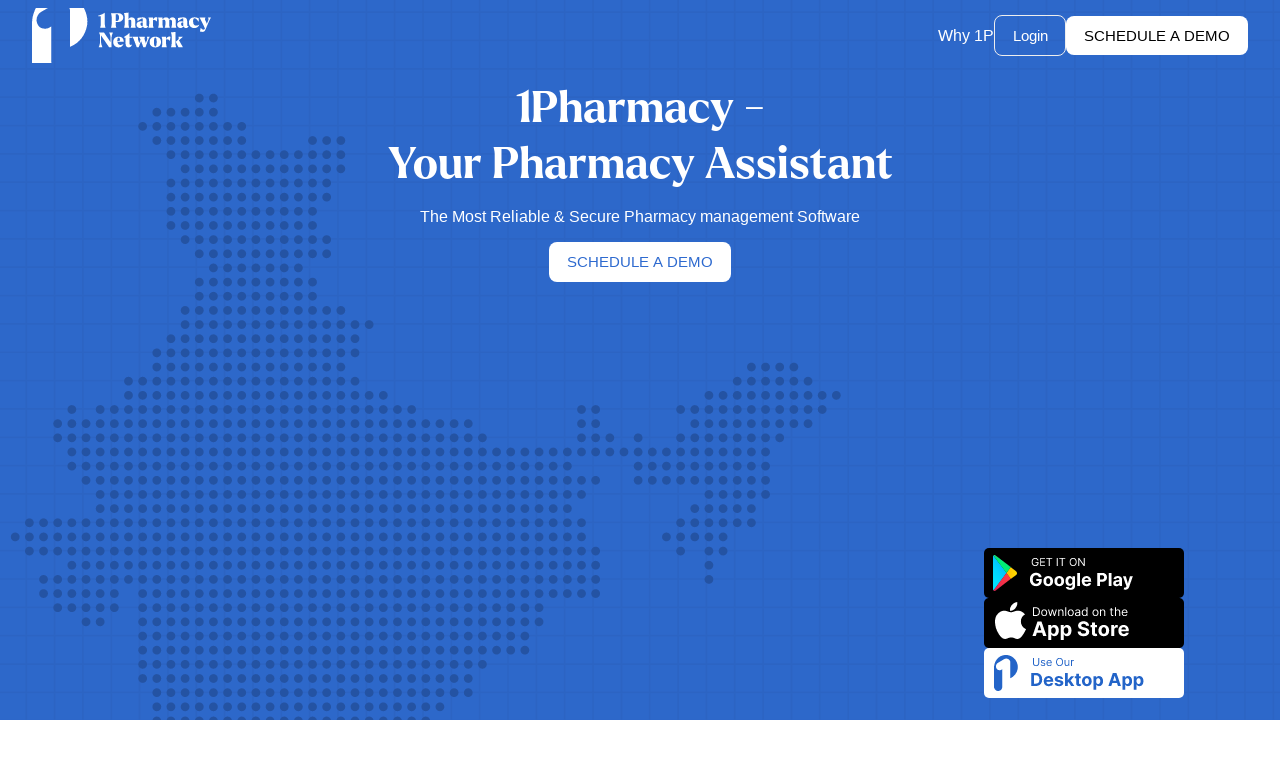

--- FILE ---
content_type: text/html
request_url: https://1pharmacy.io/
body_size: 176706
content:
<!DOCTYPE html><html lang="en"><head><meta charSet="utf-8"/><link rel="stylesheet" href="/_next/static/css/90b3203f7550745e.css" data-precedence="next"/><link rel="stylesheet" href="/_next/static/css/1ed65ac3a5734adc.css" data-precedence="next"/><link rel="stylesheet" href="/_next/static/css/48a7957762ab237f.css" data-precedence="next"/><link rel="stylesheet" href="/_next/static/css/c7204a831edbdc1e.css" data-precedence="next"/><link rel="preload" as="script" href="https://assets.calendly.com/assets/external/widget.js"/><title>1Pharmacy Network</title><meta name="description" content="1Pharmacy - Your Pharmacy Assistant. The Most Reliable &amp; Secure Pharmacy management Software"/><meta name="keywords" content="1Pharmacy,Pharmacy"/><meta name="viewport" content="width=device-width, initial-scale=1.0"/><link rel="icon" href="/favicon.ico" type="image/x-icon" sizes="any"/><script src="/_next/static/chunks/polyfills-78c92fac7aa8fdd8.js" noModule=""></script></head><body><main><header class="header_header__zXy1G undefined undefined"><section class="header_headerSection__7gfBs"><div class="header_logo__sAG6F"><a href="/"><img alt="1P-Logo" loading="lazy" width="179" height="83" decoding="async" data-nimg="1" style="color:transparent" src="/_next/static/media/1p-logo.acb4c432.svg"/></a></div><nav><ul><li class="header_navLink__28dK6 undefined"><a href="/why-1p">Why 1P</a></li><li class="header_navLink__28dK6"><a target="_blank" href="https://ros.1pharmacy.io/"><button class="button_outlined__8AfWz undefined">Login</button></a></li><li class="header_navLink__28dK6"><button class="button_contained__SRcdy textUpper undefined">Schedule a Demo</button></li></ul></nav><div class="header_navIcon__29QPL false"><span></span></div></section></header><section class="homePage_homeSection__zQPac"><div class="homePage_heroContent__6U2R7"><h1>1Pharmacy -<br/><span>Your Pharmacy Assistant</span></h1><p>The Most Reliable &amp; Secure Pharmacy management Software</p><button class="button_contained__SRcdy textUpper homePage_heroAction__yQvZe">Schedule a demo</button></div><div class="homePage_heroDemo__1sn71"><iframe src="https://www.youtube.com/embed/_ClIFoQxIK8" allow="accelerometer; autoplay; clipboard-write; encrypted-media; gyroscope; picture-in-picture" allowFullScreen="" title="1Pharmacy - Product Demo"></iframe><div class="homePage_appDownload__eqU0c"><a target="_blank" href="https://play.google.com/store/apps/details?id=io.pharmacyone"><img alt="Get App on Google Play" loading="lazy" width="200" height="50" decoding="async" data-nimg="1" style="color:transparent" src="/_next/static/media/google-app.ca0a3d45.svg"/></a><a target="_blank" href="https://apps.apple.com/in/app/1pharmacy-retailer/id6474664267"><img alt="Get App on Apple App Store" loading="lazy" width="200" height="50" decoding="async" data-nimg="1" style="color:transparent" src="/_next/static/media/apple-app.4cfd0adb.svg"/></a><a target="_blank" class="homePage_desktopApp__2_TqL" href="https://ros.1pharmacy.io/"><img alt="Use Desktop App" loading="lazy" width="200" height="50" decoding="async" data-nimg="1" style="color:transparent" src="/_next/static/media/desktop-app.fb9d76d8.svg"/></a></div></div></section><section class="homePage_featureSection__AyYhl page-section"><div class="homePage_title__7u_kc"><h1 class="ff-title">Explore Our Key Features</h1><h4>Tailor-made for your pharmacy</h4></div><div class="homePage_features__YTdEy"><div class="featureBox_feature__BW2WC"><div class="featureBox_image__vY1kn" style="background:var(--easy-billing-bg1)"><img alt="Easy Billing" loading="lazy" width="203" height="151" decoding="async" data-nimg="1" style="color:transparent" src="/_next/static/media/easy_billing.70eee93c.svg"/></div><div class="featureBox_content__6zMOG" style="background:var(--easy-billing-bg2)"><h3 class="ff-title">Easy Billing</h3><p class="featureBox_subtitle__vSKta"></p><p>Uninterrupted Fast billing on any of your devices (Mobile, Desktop, Tablet) - Even without Internet.</p></div></div><div class="featureBox_feature__BW2WC"><div class="featureBox_image__vY1kn" style="background:var(--easy-purchase-bg1)"><img alt="Easy Purchase" loading="lazy" width="220" height="131" decoding="async" data-nimg="1" style="color:transparent" src="/_next/static/media/easy_purchase.c8398ece.svg"/></div><div class="featureBox_content__6zMOG" style="background:var(--easy-purchase-bg2)"><h3 class="ff-title">Easy Purchase Upload</h3><p class="featureBox_subtitle__vSKta"></p><p>Upload in a few seconds - Directly from your Email or CSV / PDF or Photo of your physical bill - Including your FMCG Bills.</p></div></div><div class="featureBox_feature__BW2WC"><div class="featureBox_image__vY1kn" style="background:var(--easy-tracking-bg1)"><img alt="Easy Tracking" loading="lazy" width="164" height="145" decoding="async" data-nimg="1" style="color:transparent" src="/_next/static/media/easy_tracking.a79b1d7b.svg"/></div><div class="featureBox_content__6zMOG" style="background:var(--easy-tracking-bg2)"><h3 class="ff-title">Easy Tracking</h3><p class="featureBox_subtitle__vSKta"></p><p>Track your Stock, Customer dues, Supplier payment with a single click!</p></div></div><div class="featureBox_feature__BW2WC"><div class="featureBox_image__vY1kn" style="background:var(--easy-stock-audit-bg1)"><img alt="Easy Stock Audit" loading="lazy" width="2000" height="2000" decoding="async" data-nimg="1" style="color:transparent" src="/_next/static/media/easy_stock.b675f1d2.png"/></div><div class="featureBox_content__6zMOG" style="background:var(--easy-stock-audit-bg2)"><h3 class="ff-title">Easy Stock Audit</h3><p class="featureBox_subtitle__vSKta"></p><p>Launch stock audit any time and ensure stock is maintained without any errors.</p></div></div><div class="featureBox_feature__BW2WC"><div class="featureBox_image__vY1kn" style="background:var(--accounting-bg1)"><img alt="Easy Accounting &amp; Compliance" loading="lazy" width="216" height="143" decoding="async" data-nimg="1" style="color:transparent" src="/_next/static/media/accounting.a7010b3a.svg"/></div><div class="featureBox_content__6zMOG" style="background:var(--accounting-bg2)"><h3 class="ff-title">Easy Accounting &amp; Compliance</h3><p class="featureBox_subtitle__vSKta"></p><p>Better control over cashflows, GST filling made simpler &amp; Compliance made easy.</p></div></div><div class="featureBox_feature__BW2WC"><div class="featureBox_image__vY1kn" style="background:var(--whatsapp-bot-bg1)"><img alt="Your WhatsApp Bot" loading="lazy" width="252" height="174" decoding="async" data-nimg="1" style="color:transparent" src="/_next/static/media/whatsapp_bot.88839419.svg"/></div><div class="featureBox_content__6zMOG" style="background:var(--whatsapp-bot-bg2)"><h3 class="ff-title">Your WhatsApp Bot</h3><p class="featureBox_subtitle__vSKta"></p><p>Get medicine Wikipedia, your reports, alerts and many more.</p></div></div><div class="featureBox_feature__BW2WC"><div class="featureBox_image__vY1kn" style="background:var(--smart-label-bg1)"><img alt="Smart Label" loading="lazy" width="177" height="97" decoding="async" data-nimg="1" style="color:transparent" src="/_next/static/media/smart_label.87c17dc5.svg"/></div><div class="featureBox_content__6zMOG" style="background:var(--smart-label-bg2)"><h3 class="ff-title">Smart Label</h3><p class="featureBox_subtitle__vSKta"></p><p>Easy stock tracking, Fast billing, Manage returns, repeat customer orders.</p></div></div><div class="featureBox_feature__BW2WC"><div class="featureBox_image__vY1kn" style="background:var(--partners-bg1)"><img alt="Integrate with preferred Partners" loading="lazy" width="177" height="107" decoding="async" data-nimg="1" style="color:transparent" src="/_next/static/media/partners.27d747f5.svg"/></div><div class="featureBox_content__6zMOG" style="background:var(--partners-bg2)"><h3 class="ff-title">Integrate with preferred Partners</h3><p class="featureBox_subtitle__vSKta"></p><p>Through robust API, generate additional income</p></div></div><div class="featureBox_feature__BW2WC"><div class="featureBox_image__vY1kn" style="background:var(--branding-assistance-bg1)"><img alt="Branding Assistance" loading="lazy" width="129" height="130" decoding="async" data-nimg="1" style="color:transparent" src="/_next/static/media/branding_assistance.6490b216.svg"/></div><div class="featureBox_content__6zMOG" style="background:var(--branding-assistance-bg2)"><h3 class="ff-title">Branding Assistance</h3><p class="featureBox_subtitle__vSKta"></p><p>Your own Webstore &amp; B2C App, Google business Integration, Store branding via Smart Labels.</p></div></div></div></section><section class="homePage_protectionSection__j_oRz page-section"><div class="homePage_protectionItem__k1qPO"><div class="homePage_item1Wrapper__gkB0H"><img alt="Protection Data" loading="lazy" decoding="async" data-nimg="fill" style="position:absolute;height:100%;width:100%;left:0;top:0;right:0;bottom:0;color:transparent" src="/_next/static/media/protection_data.f42de705.svg"/></div><div class="homePage_item2Wrapper__7VTjF"><img alt="Protection Data" loading="lazy" decoding="async" data-nimg="fill" style="position:absolute;height:100%;width:100%;left:0;top:0;right:0;bottom:0;color:transparent" src="/_next/static/media/protection_lock.c877a9a1.svg"/></div></div><div class="homePage_protectionContent___VG_5"><h1>Don’t Lose Your Data</h1><h4>1. Granular Access Control</h4><h4>2. Advanced Data Security</h4><h4>3. End to End Data Encryption</h4></div></section><section class="homePage_useCaseSection__B4oeE page-section"><h1 class="ff-title">1Pharmacy ROS can take care of any type &amp; size of Pharmacy</h1><div class="homePage_useCases__NSQ5e"><div class="homePage_useCase__jCKRc"><div class="homePage_imageWrapper__BV2pY"><img alt="Single Pharmacy" loading="lazy" decoding="async" data-nimg="fill" style="position:absolute;height:100%;width:100%;left:0;top:0;right:0;bottom:0;color:transparent" src="/_next/static/media/single_pharmacy.49e6121d.svg"/></div><div class="homePage_content__LS8eZ"><h3 class="ff-title">Single Pharmacy</h3><p>Small or Big</p></div></div><div class="homePage_useCase__jCKRc"><div class="homePage_imageWrapper__BV2pY"><img alt="Chain Pharmacy" loading="lazy" decoding="async" data-nimg="fill" style="position:absolute;height:100%;width:100%;left:0;top:0;right:0;bottom:0;color:transparent" src="/_next/static/media/chain_pharmacy.69896495.svg"/></div><div class="homePage_content__LS8eZ"><h3 class="ff-title">Chain Pharmacy</h3><p>1 to 50</p></div></div><div class="homePage_useCase__jCKRc"><div class="homePage_imageWrapper__BV2pY"><img alt="Wholesaler" loading="lazy" decoding="async" data-nimg="fill" style="position:absolute;height:100%;width:100%;left:0;top:0;right:0;bottom:0;color:transparent" src="/_next/static/media/wholesale_pharmacy.a83e8ce8.svg"/></div><div class="homePage_content__LS8eZ"><h3 class="ff-title">Wholesaler</h3><p>Sell in Bulk</p></div></div></div></section><section class="page-section"><div class="homePage_medicineSectionWrapper__a5MNi"><div class="homePage_medContent__8FB6q"><p>1P master has</p><h2><strong>60,000+</strong> FMCG items</h2><h2><strong>4,00,000+</strong> Medicines</h2><p>and daily growing</p></div><div class="homePage_medImageWrapper__EErVH"><img alt="Medicine" loading="lazy" decoding="async" data-nimg="fill" style="position:absolute;height:100%;width:100%;left:0;top:0;right:0;bottom:0;color:transparent" src="/_next/static/media/medicine.618c247d.svg"/></div></div></section><section class="page-section homePage_reviewSection__XeUxi"><h1 class="ff-title">Success Stories</h1><div class="reviews_review__m2APJ"><div class="reviews_reviewImageWrapper__9OayG"><img alt="Customer" loading="lazy" width="350" height="350" decoding="async" data-nimg="1" style="color:transparent" src="https://1p-website.s3.ap-south-1.amazonaws.com/static/customer/Nitesh+Kothari+1-+Model+Medicals.jpeg"/></div><div class="reviews_reviewContent__hra9K"><h5>Hi, We have been associated with 1Pharmacy network and it has helped us in every possible way to grow. In terms of daily inventory hassles, record keeping and their cloud based ERP which is very simple and easy to use covering all the legal and practical aspects of retail pharma business. Online presence is the future of retail business, this has been well taken by 1pharmacy network and it has helped us grow into online market, helping us with every minute assistance required and we would proudly say that Model medical stores has a impact and a good online presence, the credit goes to 1Pharmacy network😊. We are proud to partner with them and looking forward for a longer business relationship😊.
</h5><div class="reviews_reviewDetails__TXvmk"><div><span class="reviews_owner__kIMeL">Nitesh</span><br/><span class="reviews_store__ix6Il">Model Medicals<!-- --> - <!-- -->Bangalore</span></div><div class="reviews_page__oe_nl"><div><img alt="Left Arrow" loading="lazy" width="42" height="42" decoding="async" data-nimg="1" style="color:transparent" src="/_next/static/media/left-arrow.b79507fc.svg"/><img alt="Right Arrow" loading="lazy" width="42" height="42" decoding="async" data-nimg="1" style="color:transparent" src="/_next/static/media/right-arrow.a4c901c5.svg"/></div></div></div></div></div></section><div class="pageFooter_title__LXECQ"><h1 class="ff-title">Want to serve your customers better?</h1></div><section class="page-section"><div class="calendly-inline-widget" data-url="https://calendly.com/1-pharmacy-network/30min" style="min-width:320px;height:800px;overflow:hidden" id="meeting"></div></section><div class="pageFooter_title__LXECQ"><h1 class="ff-title">Trust Is Earned,<br/> Here&#x27;s Why We&#x27;ve Earned Ours</h1></div><div class="pageFooter_title__LXECQ"><h1 class="ff-title">Common Questions, Clear Answers</h1><p>Everything you need to know about us.</p></div><section class="pageFooter_faqSection__tkD5C page-section"><div class="accordion_accordion__Dy6Xk"><div class="accordion_accordionWrapper__exjYu"><p>How can I join 1Pharmacy?</p><i class="ri-add-circle-fill" style="font-size:1.3rem;color:var(--default-blue)"></i></div><span class="accordion_accordionContent__ftMVe false">It’s very simple, fill your<!-- --> <a class="textLink" href="/contact-us/">pharmacy &amp; contact details</a>. Your onboarding assistant will get in touch with you within 30 minutes. You can also<!-- --> <a class="textLink" href="tel:+9606077669">call us</a> <!-- -->or<!-- --> <a class="textLink" target="_blank" href="https://wa.me/9606077669">WhatsApp</a> <!-- -->on 9606077669 and we will immediately help you get started.</span></div><div class="accordion_accordion__Dy6Xk"><div class="accordion_accordionWrapper__exjYu"><p>How can I schedule a demo?</p><i class="ri-add-circle-fill" style="font-size:1.3rem;color:var(--default-blue)"></i></div><span class="accordion_accordionContent__ftMVe false">Click<!-- --> <a class="textLink" href="/#meeting">Schedule a Demo</a>, choose your preferred slot. We will setup a demo with our product expert.</span></div><div class="accordion_accordion__Dy6Xk"><div class="accordion_accordionWrapper__exjYu"><p>Is my data safe?</p><i class="ri-add-circle-fill" style="font-size:1.3rem;color:var(--default-blue)"></i></div><span class="accordion_accordionContent__ftMVe false">Our built-in security features make sure your data is fully protected and cannot be accessed without your <strong>passcode</strong>. As a pharmacy owner, you have complete control to decide who can access data. We follow best security practices including<strong> end to end encryption</strong>, <strong>granular access control</strong> and<strong> activity logging</strong> to ensure your data is safe and secure.</span></div><a class="pageFooter_readMore__cOufz textLink" href="/faq/"><p>Read More</p></a></section><footer class="footer_footer___e0bO"><section class="footer_aboutUsSection__dwfSO"><div class="footer_logo__H37xW"><a href="/"><img alt="1P-Logo" loading="lazy" width="179" height="83" decoding="async" data-nimg="1" style="color:transparent" src="/_next/static/media/1p-logo.acb4c432.svg"/></a></div><div class="footer_linksWrapper__zpX8W"><div class="footer_linkGroup__ZMtDe"><h4>Reach Out To Us</h4><li><a href="tel:+9606077669">+91 96060 77669</a></li><li><a href="mailto:support@1pharmacy.io">support@1pharmacy.io</a></li><li><a href="https://maps.app.goo.gl/6KoM56amkfdbHZVA8" target="_blank">Locate Us</a></li></div><div class="footer_linkGroup__ZMtDe"><a href="/"><h4>About Us</h4></a><li><a target="_blank" href="https://1pharmacy.notion.site/1P-Hiring-2b430db8cead413f9bde4f130325f2f8">Careers</a></li><li><a href="/contact-us/">Contact Us</a></li></div><div class="footer_linkGroup__ZMtDe"><h4>Resources</h4><li><a href="/faq/">FAQs</a></li><li><a href="/privacy-policy/">Privacy Policy</a></li><li><a href="/terms-conditions/">Terms &amp; Conditions</a></li></div></div></section><section class="footer_copyrightSection__c98Hw"><p>© 2022 Pharmacy One Network Private Ltd. All Rights Reserved</p><span>GSTIN: 29AAMCP3441P1ZP</span></section></footer></main><script src="/_next/static/chunks/webpack-5b8b3f7f8e86f9c4.js" async=""></script><script src="/_next/static/chunks/bce60fc1-85653116803f8735.js" async=""></script><script src="/_next/static/chunks/769-f22cab7429312269.js" async=""></script><script src="/_next/static/chunks/main-app-2118f60d328ac04f.js" async=""></script><script>(self.__next_f=self.__next_f||[]).push([0])</script><script>self.__next_f.push([1,"1:HL[\"/_next/static/css/90b3203f7550745e.css\",{\"as\":\"style\"}]\n2:HL[\"/_next/static/css/1ed65ac3a5734adc.css\",{\"as\":\"style\"}]\n0:\"$L3\"\n"])</script><script>self.__next_f.push([1,"4:HL[\"/_next/static/css/48a7957762ab237f.css\",{\"as\":\"style\"}]\n5:HL[\"/_next/static/css/c7204a831edbdc1e.css\",{\"as\":\"style\"}]\n"])</script><script>self.__next_f.push([1,"6:I{\"id\":\"8802\",\"chunks\":[\"272:static/chunks/webpack-5b8b3f7f8e86f9c4.js\",\"253:static/chunks/bce60fc1-85653116803f8735.js\",\"769:static/chunks/769-f22cab7429312269.js\"],\"name\":\"\",\"async\":false}\n8:I{\"id\":\"4299\",\"chunks\":[\"272:static/chunks/webpack-5b8b3f7f8e86f9c4.js\",\"253:static/chunks/bce60fc1-85653116803f8735.js\",\"769:static/chunks/769-f22cab7429312269.js\"],\"name\":\"\",\"async\":false}\na:I{\"id\":\"3211\",\"chunks\":[\"272:static/chunks/webpack-5b8b3f7f8e86f9c4.js\",\"253:static/chunks/bce60fc1-85653116803f8735.js\",\"76"])</script><script>self.__next_f.push([1,"9:static/chunks/769-f22cab7429312269.js\"],\"name\":\"\",\"async\":false}\nb:I{\"id\":\"5767\",\"chunks\":[\"272:static/chunks/webpack-5b8b3f7f8e86f9c4.js\",\"253:static/chunks/bce60fc1-85653116803f8735.js\",\"769:static/chunks/769-f22cab7429312269.js\"],\"name\":\"\",\"async\":false}\nc:I{\"id\":\"394\",\"chunks\":[\"477:static/chunks/477-f8f3e663f81507d5.js\",\"962:static/chunks/962-874ee8647e5a2e91.js\",\"546:static/chunks/546-53b0c4f2e66a5265.js\",\"95:static/chunks/app/(main)/layout-8c55faafb0c8b6eb.js\"],\"name\":\"\",\"async\":false}\nd:I{\"id\":\"73"])</script><script>self.__next_f.push([1,"96\",\"chunks\":[\"272:static/chunks/webpack-5b8b3f7f8e86f9c4.js\",\"253:static/chunks/bce60fc1-85653116803f8735.js\",\"769:static/chunks/769-f22cab7429312269.js\"],\"name\":\"\",\"async\":false}\ne:I{\"id\":\"7253\",\"chunks\":[\"477:static/chunks/477-f8f3e663f81507d5.js\",\"962:static/chunks/962-874ee8647e5a2e91.js\",\"226:static/chunks/app/(main)/(home)/page-a26a1929bbb5f107.js\"],\"name\":\"\",\"async\":false}\n"])</script><script>self.__next_f.push([1,"3:[[[\"$\",\"link\",\"0\",{\"rel\":\"stylesheet\",\"href\":\"/_next/static/css/90b3203f7550745e.css\",\"precedence\":\"next\"}],[\"$\",\"link\",\"1\",{\"rel\":\"stylesheet\",\"href\":\"/_next/static/css/1ed65ac3a5734adc.css\",\"precedence\":\"next\"}]],[\"$\",\"$L6\",null,{\"buildId\":\"HqF7OTIF2JRPg0dwFHiQe\",\"assetPrefix\":\"\",\"initialCanonicalUrl\":\"/\",\"initialTree\":[\"\",{\"children\":[\"(main)\",{\"children\":[\"(home)\",{\"children\":[\"__PAGE__\",{}]}]}]},\"$undefined\",\"$undefined\",true],\"initialHead\":[\"$L7\",null],\"globalErrorComponent\":\"$8\",\"notFound\":[\"$\",\"html\",null,{\"lang\":\"en\",\"children\":[\"$\",\"body\",null,{\"children\":[\"$L9\",\"$undefined\",[[\"$\",\"title\",null,{\"children\":\"404: This page could not be found.\"}],[\"$\",\"div\",null,{\"style\":{\"fontFamily\":\"system-ui,\\\"Segoe UI\\\",Roboto,Helvetica,Arial,sans-serif,\\\"Apple Color Emoji\\\",\\\"Segoe UI Emoji\\\"\",\"height\":\"100vh\",\"textAlign\":\"center\",\"display\":\"flex\",\"flexDirection\":\"column\",\"alignItems\":\"center\",\"justifyContent\":\"center\"},\"children\":[\"$\",\"div\",null,{\"children\":[[\"$\",\"style\",null,{\"dangerouslySetInnerHTML\":{\"__html\":\"body{color:#000;background:#fff;margin:0}.next-error-h1{border-right:1px solid rgba(0,0,0,.3)}@media (prefers-color-scheme:dark){body{color:#fff;background:#000}.next-error-h1{border-right:1px solid rgba(255,255,255,.3)}}\"}}],[\"$\",\"h1\",null,{\"className\":\"next-error-h1\",\"style\":{\"display\":\"inline-block\",\"margin\":\"0 20px 0 0\",\"padding\":\"0 23px 0 0\",\"fontSize\":24,\"fontWeight\":500,\"verticalAlign\":\"top\",\"lineHeight\":\"49px\"},\"children\":\"404\"}],[\"$\",\"div\",null,{\"style\":{\"display\":\"inline-block\"},\"children\":[\"$\",\"h2\",null,{\"style\":{\"fontSize\":14,\"fontWeight\":400,\"lineHeight\":\"49px\",\"margin\":0},\"children\":\"This page could not be found.\"}]}]]}]}]]]}]}],\"asNotFound\":false,\"children\":[[\"$\",\"html\",null,{\"lang\":\"en\",\"children\":[\"$\",\"body\",null,{\"children\":[\"$\",\"$La\",null,{\"parallelRouterKey\":\"children\",\"segmentPath\":[\"children\"],\"error\":\"$undefined\",\"errorStyles\":\"$undefined\",\"loading\":\"$undefined\",\"loadingStyles\":\"$undefined\",\"hasLoading\":false,\"template\":[\"$\",\"$Lb\",null,{}],\"templateStyles\":\"$undefined\",\"notFound\":\"$undefined\",\"notFoundStyles\":\"$undefined\",\"childProp\":{\"current\":[[\"$\",\"main\",null,{\"children\":[[\"$\",\"$Lc\",null,{}],[\"$\",\"$La\",null,{\"parallelRouterKey\":\"children\",\"segmentPath\":[\"children\",\"(main)\",\"children\"],\"error\":\"$undefined\",\"errorStyles\":\"$undefined\",\"loading\":\"$undefined\",\"loadingStyles\":\"$undefined\",\"hasLoading\":false,\"template\":[\"$\",\"$Lb\",null,{}],\"templateStyles\":\"$undefined\",\"notFound\":\"$undefined\",\"notFoundStyles\":\"$undefined\",\"childProp\":{\"current\":[\"$\",\"$La\",null,{\"parallelRouterKey\":\"children\",\"segmentPath\":[\"children\",\"(main)\",\"children\",\"(home)\",\"children\"],\"error\":\"$undefined\",\"errorStyles\":\"$undefined\",\"loading\":\"$undefined\",\"loadingStyles\":\"$undefined\",\"hasLoading\":false,\"template\":[\"$\",\"$Lb\",null,{}],\"templateStyles\":\"$undefined\",\"notFound\":\"$undefined\",\"notFoundStyles\":\"$undefined\",\"childProp\":{\"current\":[[\"$\",\"$Ld\",null,{\"propsForComponent\":{\"params\":{}},\"Component\":\"$e\"}],null],\"segment\":\"__PAGE__\"},\"styles\":[[\"$\",\"link\",\"0\",{\"rel\":\"stylesheet\",\"href\":\"/_next/static/css/c7204a831edbdc1e.css\",\"precedence\":\"next\"}]]}],\"segment\":\"(home)\"},\"styles\":[]}],\"$Lf\"]}],null],\"segment\":\"(main)\"},\"styles\":[[\"$\",\"link\",\"0\",{\"rel\":\"stylesheet\",\"href\":\"/_next/static/css/48a7957762ab237f.css\",\"precedence\":\"next\"}]]}]}]}],null]}]]\n"])</script><script>self.__next_f.push([1,"9:[[\"$\",\"meta\",\"0\",{\"charSet\":\"utf-8\"}],[\"$\",\"meta\",\"1\",{\"name\":\"viewport\",\"content\":\"width=device-width, initial-scale=1\"}]]\n7:[[\"$\",\"meta\",\"0\",{\"charSet\":\"utf-8\"}],[\"$\",\"title\",\"1\",{\"children\":\"1Pharmacy Network\"}],[\"$\",\"meta\",\"2\",{\"name\":\"description\",\"content\":\"1Pharmacy - Your Pharmacy Assistant. The Most Reliable \u0026 Secure Pharmacy management Software\"}],[\"$\",\"meta\",\"3\",{\"name\":\"keywords\",\"content\":\"1Pharmacy,Pharmacy\"}],[\"$\",\"meta\",\"4\",{\"name\":\"viewport\",\"content\":\"width=device-width, initial-scale=1."])</script><script>self.__next_f.push([1,"0\"}],[\"$\",\"link\",\"5\",{\"rel\":\"icon\",\"href\":\"/favicon.ico\",\"type\":\"image/x-icon\",\"sizes\":\"any\"}]]\n"])</script><script>self.__next_f.push([1,"10:I{\"id\":\"3772\",\"chunks\":[\"477:static/chunks/477-f8f3e663f81507d5.js\",\"962:static/chunks/962-874ee8647e5a2e91.js\",\"546:static/chunks/546-53b0c4f2e66a5265.js\",\"95:static/chunks/app/(main)/layout-8c55faafb0c8b6eb.js\"],\"name\":\"\",\"async\":false}\n11:I{\"id\":\"9272\",\"chunks\":[\"477:static/chunks/477-f8f3e663f81507d5.js\",\"962:static/chunks/962-874ee8647e5a2e91.js\",\"546:static/chunks/546-53b0c4f2e66a5265.js\",\"95:static/chunks/app/(main)/layout-8c55faafb0c8b6eb.js\"],\"name\":\"\",\"async\":false}\n12:I{\"id\":\"3273\",\"chunks\":[\""])</script><script>self.__next_f.push([1,"477:static/chunks/477-f8f3e663f81507d5.js\",\"962:static/chunks/962-874ee8647e5a2e91.js\",\"546:static/chunks/546-53b0c4f2e66a5265.js\",\"95:static/chunks/app/(main)/layout-8c55faafb0c8b6eb.js\"],\"name\":\"\",\"async\":false}\n13:I{\"id\":\"7477\",\"chunks\":[\"477:static/chunks/477-f8f3e663f81507d5.js\",\"962:static/chunks/962-874ee8647e5a2e91.js\",\"546:static/chunks/546-53b0c4f2e66a5265.js\",\"95:static/chunks/app/(main)/layout-8c55faafb0c8b6eb.js\"],\"name\":\"\",\"async\":false}\n14:I{\"id\":\"5962\",\"chunks\":[\"477:static/chunks/477-f8f3e6"])</script><script>self.__next_f.push([1,"63f81507d5.js\",\"962:static/chunks/962-874ee8647e5a2e91.js\",\"546:static/chunks/546-53b0c4f2e66a5265.js\",\"95:static/chunks/app/(main)/layout-8c55faafb0c8b6eb.js\"],\"name\":\"\",\"async\":false}\n"])</script><script>self.__next_f.push([1,"f:[[\"$\",\"div\",null,{\"className\":\"pageFooter_title__LXECQ\",\"children\":[\"$\",\"h1\",null,{\"className\":\"ff-title\",\"children\":\"Want to serve your customers better?\"}]}],[\"$\",\"section\",null,{\"className\":\"page-section\",\"children\":[[\"$\",\"div\",null,{\"className\":\"calendly-inline-widget\",\"data-url\":\"https://calendly.com/1-pharmacy-network/30min\",\"style\":{\"minWidth\":\"320px\",\"height\":\"800px\",\"overflow\":\"hidden\"},\"id\":\"meeting\"}],[\"$\",\"$L10\",null,{\"src\":\"https://assets.calendly.com/assets/external/widget.js\",\"async\":true}]]}],[\"$\",\"div\",null,{\"className\":\"pageFooter_title__LXECQ\",\"children\":[\"$\",\"h1\",null,{\"className\":\"ff-title\",\"children\":[\"Trust Is Earned,\",[\"$\",\"br\",null,{}],\" Here's Why We've Earned Ours\"]}]}],[\"$\",\"$L11\",null,{\"data\":{\"Ahmedabad\":[{\"lat\":23.07357237818662,\"lng\":72.55253862571763},{\"lat\":23.066697702968405,\"lng\":72.56266262402985},{\"lat\":23.06281453823285,\"lng\":72.64413292273183},{\"lat\":23.00567501133722,\"lng\":72.5214805867922},{\"lat\":23.124973335334513,\"lng\":72.56317742883596},{\"lat\":23.06776903577577,\"lng\":72.54897415582025},{\"lat\":23.01218221342272,\"lng\":72.514838},{\"lat\":23.09439310094927,\"lng\":72.54632257116464},{\"lat\":23.11579858173442,\"lng\":72.59339709814839},{\"lat\":23.031511873049336,\"lng\":72.58185418244919},{\"lat\":23.022177106092848,\"lng\":72.57058964232925},{\"lat\":23.012451800462376,\"lng\":72.52244635582026},{\"lat\":23.049098108525143,\"lng\":72.50887817116428},{\"lat\":23.10959612624314,\"lng\":72.59130745582027},{\"lat\":23.06285304268312,\"lng\":72.5252222},{\"lat\":23.01636930819015,\"lng\":72.46459557826596},{\"lat\":23.09797591258837,\"lng\":72.54756818465661},{\"lat\":23.098959786939027,\"lng\":72.54792928465622},{\"lat\":22.988766020317282,\"lng\":72.49630111349455},{\"lat\":23.02288967135875,\"lng\":72.5718718269843},{\"lat\":23.091967122661366,\"lng\":72.56256632883594},{\"lat\":23.226531355777016,\"lng\":72.62123927116511},{\"lat\":23.078478328510883,\"lng\":72.50295708465852},{\"lat\":23.07659359024265,\"lng\":72.52595337116419},{\"lat\":23.06846796745445,\"lng\":72.552533449463},{\"lat\":23.020715,\"lng\":72.569801},{\"lat\":23.01595673477652,\"lng\":72.4673056},{\"lat\":23.191981227735873,\"lng\":72.60678852883595},{\"lat\":23.1026448974529,\"lng\":72.53554487116463},{\"lat\":23.00593827756375,\"lng\":72.56459402883596},{\"lat\":23.098784540465477,\"lng\":72.5395403846571},{\"lat\":22.988583299999995,\"lng\":72.49627965582555},{\"lat\":23.041123411732823,\"lng\":72.52650634232926},{\"lat\":23.056765012690665,\"lng\":72.543950415483},{\"lat\":23.005276515587486,\"lng\":72.52596781349283},{\"lat\":23.038391528440258,\"lng\":72.52786817670737},{\"lat\":23.03619631988877,\"lng\":72.52304038465661},{\"lat\":23.196319030683686,\"lng\":72.63324561349216},{\"lat\":23.083354949190536,\"lng\":72.54249561349216}],\"Bangalore\":[{\"lat\":12.927404940626808,\"lng\":77.67241035767142},{\"lat\":12.971362113952637,\"lng\":77.5817642211914},{\"lat\":12.853619390807475,\"lng\":77.65616018186046},{\"lat\":12.865779713550422,\"lng\":77.59992043952921},{\"lat\":13.011381631762298,\"lng\":77.54343103282223},{\"lat\":13.0484538,\"lng\":77.51496159999999},{\"lat\":12.974510089530405,\"lng\":77.49739399768008},{\"lat\":13.050416831188812,\"lng\":77.63365888465356},{\"lat\":12.88593177290025,\"lng\":77.55995087116405},{\"lat\":12.968435280961895,\"lng\":77.65060999688829},{\"lat\":13.039474373734828,\"lng\":77.62168345535098},{\"lat\":12.96477142976349,\"lng\":77.672930110224},{\"lat\":13.076439435411249,\"lng\":77.6519911865061},{\"lat\":13.030845310609038,\"lng\":77.62567162605399},{\"lat\":12.9859776,\"lng\":77.5794706},{\"lat\":12.996676734022563,\"lng\":77.65221941534378},{\"lat\":13.028013791273404,\"lng\":77.50683722360492},{\"lat\":13.091121500187938,\"lng\":77.63558562883594},{\"lat\":12.978819777549319,\"lng\":77.50617548395698},{\"lat\":13.002922877495667,\"lng\":77.52266745488902},{\"lat\":13.0487293,\"lng\":77.50373239999999},{\"lat\":12.925928,\"lng\":77.593623},{\"lat\":13.076204407679356,\"lng\":77.63360727116405},{\"lat\":13.035703647353458,\"lng\":77.60937801082244},{\"lat\":12.7860382,\"lng\":77.6385133},{\"lat\":12.916126661572852,\"lng\":77.61934377116447},{\"lat\":12.9283179274,\"lng\":77.6861312686},{\"lat\":12.9305949412,\"lng\":77.6333027059},{\"lat\":12.9103477841,\"lng\":77.5552514993},{\"lat\":12.929752591918882,\"lng\":77.54620922883537},{\"lat\":13.018274465436404,\"lng\":77.59280998650783},{\"lat\":12.88454664208707,\"lng\":77.60318129723326},{\"lat\":12.965366912731199,\"lng\":77.66641669999998},{\"lat\":12.9723077088,\"lng\":77.6010355616},{\"lat\":12.861765991097958,\"lng\":77.59955916861004},{\"lat\":13.0987083,\"lng\":77.5850134},{\"lat\":13.023296607,\"lng\":77.592612855},{\"lat\":13.008084256309948,\"lng\":77.52166554232812},{\"lat\":12.8784993879,\"lng\":77.5154409127},{\"lat\":12.9213429627588,\"lng\":77.60841623954697},{\"lat\":13.00063326374395,\"lng\":77.54462143977518},{\"lat\":12.906336471106114,\"lng\":77.63028734232856},{\"lat\":12.907368948019599,\"lng\":77.47604569723349},{\"lat\":13.031373609378718,\"lng\":77.70794033353502},{\"lat\":12.981562183589391,\"lng\":77.68006148186178},{\"lat\":12.8525049,\"lng\":77.7301524},{\"lat\":13.057079948553302,\"lng\":77.49039567116415},{\"lat\":12.879166128398165,\"lng\":77.62481839720144},{\"lat\":13.022183628731945,\"lng\":77.55339811093897},{\"lat\":13.111300914390272,\"lng\":77.60545245767074},{\"lat\":12.969953203618934,\"lng\":77.73524906836718},{\"lat\":13.0008326,\"lng\":77.56393349999999},{\"lat\":12.904817022423355,\"lng\":77.56486007589147},{\"lat\":12.924105374492868,\"lng\":77.60258032605283},{\"lat\":13.05601093275435,\"lng\":77.48014098186255},{\"lat\":13.027318485964326,\"lng\":77.61335475767055},{\"lat\":13.0119131313,\"lng\":77.5443413821},{\"lat\":13.0056283611,\"lng\":77.6161393263},{\"lat\":12.934789005931979,\"lng\":77.61714783953083},{\"lat\":13.051266227141662,\"lng\":77.487065},{\"lat\":12.89703283451557,\"lng\":77.65842621071148},{\"lat\":13.070977006883824,\"lng\":77.78687476931243},{\"lat\":12.9449457391,\"lng\":77.5975172972},{\"lat\":12.911437,\"lng\":77.480294},{\"lat\":12.919430379277527,\"lng\":77.490664354956},{\"lat\":13.104595476182153,\"lng\":77.60692342612266},{\"lat\":13.027185000765604,\"lng\":77.61331039587458},{\"lat\":12.982569891647067,\"lng\":77.63947079723428},{\"lat\":12.971990076963534,\"lng\":77.69302872612128},{\"lat\":13.0823409,\"lng\":77.5460602},{\"lat\":12.89328231181246,\"lng\":77.67885886838197},{\"lat\":13.017259233201557,\"lng\":77.59171221093895},{\"lat\":13.0170472,\"lng\":77.5139756},{\"lat\":12.94037842825659,\"lng\":77.74684162605305},{\"lat\":13.038825109159717,\"lng\":77.64674359721883},{\"lat\":12.922065276407386,\"lng\":77.58624882418896},{\"lat\":12.8495701,\"lng\":77.5999234},{\"lat\":12.95840510000001,\"lng\":77.70275764232832},{\"lat\":12.96029889975447,\"lng\":77.59284280000001},{\"lat\":13.021303303047338,\"lng\":77.6237492106965},{\"lat\":12.95763828718417,\"lng\":77.51855206838269},{\"lat\":12.9286316153,\"lng\":77.5625004551},{\"lat\":12.93516064895041,\"lng\":77.6305004972021},{\"lat\":12.93367,\"lng\":77.486867},{\"lat\":12.936636113039194,\"lng\":77.55625807116404},{\"lat\":12.969231024933533,\"lng\":77.5704915108222},{\"lat\":12.840908844675598,\"lng\":77.65090618465621},{\"lat\":12.966590681668574,\"lng\":77.59257381257558},{\"lat\":13.093593889196104,\"lng\":77.60076008339547},{\"lat\":12.826359968975177,\"lng\":77.55958984000883},{\"lat\":12.969399648977893,\"lng\":77.53534595487196},{\"lat\":13.144435838565927,\"lng\":77.62494240581688},{\"lat\":12.899840812875862,\"lng\":77.58851268466042},{\"lat\":12.999589549225533,\"lng\":77.53086858372423},{\"lat\":13.067394560075886,\"lng\":77.50131439768056},{\"lat\":12.905923999999999,\"lng\":77.6955776},{\"lat\":12.925965358203506,\"lng\":77.73763246836673},{\"lat\":12.909823203504992,\"lng\":77.70153346746227},{\"lat\":12.944816399999999,\"lng\":77.6767479},{\"lat\":12.968613187639248,\"lng\":77.52694568187697},{\"lat\":13.021528623410655,\"lng\":77.71101845488913},{\"lat\":12.9437687745,\"lng\":77.6285219686},{\"lat\":13.0324842,\"lng\":77.6076805},{\"lat\":12.975649034939886,\"lng\":77.53514705767074},{\"lat\":13.014639518773189,\"lng\":77.59413493411},{\"lat\":13.046445955691828,\"lng\":77.46087031349246},{\"lat\":12.9064666333,\"lng\":77.6358864704},{\"lat\":12.99515290812212,\"lng\":77.6753835423283},{\"lat\":13.056187097823724,\"lng\":77.65249025488957},{\"lat\":13.071643763379672,\"lng\":77.5268063841865},{\"lat\":12.9895150868,\"lng\":77.6037963109},{\"lat\":13.038528792246042,\"lng\":77.60000362603839},{\"lat\":12.9446003,\"lng\":77.4924109},{\"lat\":12.889494014584468,\"lng\":77.64952545488774},{\"lat\":13.136713180081507,\"lng\":77.66884203954926},{\"lat\":13.0561691,\"lng\":77.6582443},{\"lat\":13.074302591991836,\"lng\":77.63349208465851},{\"lat\":13.028509401984172,\"lng\":77.57148168370861},{\"lat\":12.973550559665604,\"lng\":77.52552768465623},{\"lat\":13.0977548,\"lng\":77.58425419999999},{\"lat\":12.8792602461731,\"lng\":77.76254951069585},{\"lat\":13.0013928,\"lng\":77.6287886},{\"lat\":12.973632701892281,\"lng\":77.6525615964241},{\"lat\":12.713137220089674,\"lng\":77.69358791534148},{\"lat\":12.956966002063616,\"lng\":77.65461548650755},{\"lat\":12.9361189783387,\"lng\":77.49237594185628},{\"lat\":12.999861717224121,\"lng\":77.56039428710938},{\"lat\":13.071606705000201,\"lng\":77.52576972883594},{\"lat\":13.00899884069523,\"lng\":77.54299491071266},{\"lat\":13.072268282643146,\"lng\":77.55563435196451},{\"lat\":12.95711898803711,\"lng\":77.53231048583984},{\"lat\":13.000572204589844,\"lng\":77.5782470703125},{\"lat\":12.937726399999999,\"lng\":77.6327464},{\"lat\":12.935651779174805,\"lng\":77.6085433959961},{\"lat\":12.884250446904522,\"lng\":77.60439705326506},{\"lat\":12.949791638842026,\"lng\":77.54202346930879},{\"lat\":13.038928996306657,\"lng\":77.59644133953273},{\"lat\":13.134851122258288,\"lng\":77.66812378465622},{\"lat\":12.869032011549384,\"lng\":77.65253018465621},{\"lat\":13.05438606361414,\"lng\":77.71709154631657},{\"lat\":12.855854499068055,\"lng\":77.56189871255803},{\"lat\":12.85057657433351,\"lng\":77.6570304841853},{\"lat\":13.0140806029,\"lng\":77.4931771979},{\"lat\":13.067830520261046,\"lng\":77.53039949721915},{\"lat\":12.889748955909292,\"lng\":77.57118413954673},{\"lat\":12.998813321810616,\"lng\":77.5433338},{\"lat\":13.03503248733982,\"lng\":77.70388308026136},{\"lat\":13.011414378351494,\"lng\":77.54355798864535},{\"lat\":12.992265,\"lng\":77.5654407},{\"lat\":12.942810791050592,\"lng\":77.59406226931166},{\"lat\":13.005641468352524,\"lng\":77.55641158187733},{\"lat\":12.992178976583265,\"lng\":77.53676443954778},{\"lat\":13.030280509445706,\"lng\":77.57812555582026},{\"lat\":12.9241965744,\"lng\":77.6188323551},{\"lat\":12.958245142258084,\"lng\":77.71427931255901},{\"lat\":13.028233295384846,\"lng\":77.63860671349244},{\"lat\":12.927515109059179,\"lng\":77.57399518101815},{\"lat\":12.881779723483623,\"lng\":77.56646585767112},{\"lat\":12.926312986968998,\"lng\":77.58608155302596},{\"lat\":13.0604941,\"lng\":77.50398969999999},{\"lat\":13.0353918,\"lng\":77.7011624},{\"lat\":13.0514213,\"lng\":77.5039559},{\"lat\":12.9168380093,\"lng\":77.4995262956},{\"lat\":13.00549107570836,\"lng\":77.52680681255956},{\"lat\":12.991906810393079,\"lng\":77.50381226838302},{\"lat\":13.062356,\"lng\":77.4980358},{\"lat\":13.00108528137207,\"lng\":77.48066711425781},{\"lat\":13.051954527511958,\"lng\":77.57632601069774},{\"lat\":12.922268661921848,\"lng\":77.61052141069544},{\"lat\":12.841996199999999,\"lng\":77.6326648},{\"lat\":13.028969799999999,\"lng\":77.7494663},{\"lat\":13.057118019794723,\"lng\":77.48229108186251},{\"lat\":13.100666596814062,\"lng\":77.40522037116406},{\"lat\":12.9889858,\"lng\":77.6021384},{\"lat\":12.970322547077753,\"lng\":77.71224091164054},{\"lat\":12.958112587421398,\"lng\":77.7027617548885},{\"lat\":12.8869932164,\"lng\":77.7383147244},{\"lat\":12.955702798066064,\"lng\":77.65339827116448},{\"lat\":13.0084362737,\"lng\":77.5941460974},{\"lat\":12.925940815206278,\"lng\":77.57370009720198},{\"lat\":13.066030733478595,\"lng\":77.64056509721905},{\"lat\":13.109816122747588,\"lng\":77.58024376836875},{\"lat\":13.114787331086504,\"lng\":77.38962334232811},{\"lat\":13.07195378937123,\"lng\":77.63497052883527},{\"lat\":12.89917636559303,\"lng\":77.57236482605263},{\"lat\":12.89229163364855,\"lng\":77.57213491069608},{\"lat\":12.780924103301793,\"lng\":77.64277199720054},{\"lat\":12.9959706118,\"lng\":77.6136771844},{\"lat\":12.820673955750964,\"lng\":77.66829963954598},{\"lat\":12.869716647694412,\"lng\":77.66006486838175},{\"lat\":13.034007565561826,\"lng\":77.61580491255984},{\"lat\":12.9922013,\"lng\":77.5334902},{\"lat\":12.965287752613863,\"lng\":77.67851984000943},{\"lat\":13.013210370149826,\"lng\":77.57438923953079},{\"lat\":12.965069161955869,\"lng\":77.65726000840304},{\"lat\":12.917828761675416,\"lng\":77.60354993723794},{\"lat\":12.8694702402,\"lng\":77.536568655},{\"lat\":12.983762663589145,\"lng\":77.76541591254339},{\"lat\":13.034534205779833,\"lng\":77.60922616844128},{\"lat\":12.942622734980064,\"lng\":77.48922771718907},{\"lat\":12.914558946576323,\"lng\":77.67959206137361},{\"lat\":12.952821300597881,\"lng\":77.70027099721791},{\"lat\":12.9907027,\"lng\":77.52578679999999},{\"lat\":12.9583934,\"lng\":77.49687829999999},{\"lat\":13.029050648927745,\"lng\":77.60451470213937},{\"lat\":13.0971096,\"lng\":77.40113389999999},{\"lat\":13.010849,\"lng\":77.637547},{\"lat\":12.971146754658042,\"lng\":77.52285687699874},{\"lat\":13.071629999999999,\"lng\":77.63558189999999},{\"lat\":13.048545,\"lng\":77.5034194},{\"lat\":12.953662297761225,\"lng\":77.69814008186148},{\"lat\":12.927073370950573,\"lng\":77.63355342603724},{\"lat\":12.989284831402196,\"lng\":77.55590046836745},{\"lat\":12.9933032,\"lng\":77.6638144},{\"lat\":13.0944962,\"lng\":77.4054206},{\"lat\":13.039644160925794,\"lng\":77.57063312883595},{\"lat\":12.8892689,\"lng\":77.60232429999999},{\"lat\":13.0017138397,\"lng\":77.6298097263},{\"lat\":12.885765017312366,\"lng\":77.67242806653498},{\"lat\":13.002011300812045,\"lng\":77.53210411071262},{\"lat\":13.022614,\"lng\":77.716707},{\"lat\":12.9399433,\"lng\":77.5778296},{\"lat\":12.83017043226789,\"lng\":77.66524339720098},{\"lat\":12.9405469208,\"lng\":77.5791422686},{\"lat\":12.903362607154618,\"lng\":77.70210159720169},{\"lat\":12.903346403151703,\"lng\":77.52256632883527},{\"lat\":13.018959203137026,\"lng\":77.5876721260539},{\"lat\":12.9388170784,\"lng\":77.5527313398},{\"lat\":12.8646859,\"lng\":77.59437419999999},{\"lat\":12.841210784053832,\"lng\":77.64930723862486},{\"lat\":12.9503184813,\"lng\":77.5964502666},{\"lat\":12.903382051940506,\"lng\":77.51736449721734},{\"lat\":13.004012214753335,\"lng\":77.72653205582027},{\"lat\":12.931103239511843,\"lng\":77.740925297202},{\"lat\":12.975696516,\"lng\":77.5357313974},{\"lat\":12.988280529031595,\"lng\":77.72933430969715},{\"lat\":12.861940722451827,\"lng\":77.61375658186051},{\"lat\":13.0152516,\"lng\":77.60790329999999},{\"lat\":13.0114494,\"lng\":77.6122455},{\"lat\":12.915755967557182,\"lng\":77.56164893954694},{\"lat\":13.006016912411603,\"lng\":77.70016616079246},{\"lat\":13.0583318702,\"lng\":77.5861082685},{\"lat\":12.913292125909257,\"lng\":77.71515121082153},{\"lat\":13.00058733676821,\"lng\":77.53742839720275},{\"lat\":13.037706788499202,\"lng\":77.60694992651567},{\"lat\":12.903379954671632,\"lng\":77.55628892606471},{\"lat\":13.057153108670946,\"lng\":77.4904064},{\"lat\":12.97282974253732,\"lng\":77.54195742883537},{\"lat\":12.970345775526516,\"lng\":77.49156217116405},{\"lat\":12.83659633180034,\"lng\":77.6865777683814},{\"lat\":12.922707356262723,\"lng\":77.6338518},{\"lat\":13.067416628438473,\"lng\":77.66321297116481},{\"lat\":13.078633453193538,\"lng\":77.6536086683684},{\"lat\":13.10431365285305,\"lng\":77.61650855489007},{\"lat\":12.98276395525309,\"lng\":77.76356491534148},{\"lat\":12.972850652536026,\"lng\":77.54206471718906},{\"lat\":12.969506679783247,\"lng\":77.73676391069684},{\"lat\":13.020589848174577,\"lng\":77.61885068187745},{\"lat\":13.049621,\"lng\":77.4941462},{\"lat\":13.068535213512833,\"lng\":77.60452584418309},{\"lat\":13.00046012303054,\"lng\":77.48403984417972},{\"lat\":12.969549824584886,\"lng\":77.52447938194533},{\"lat\":12.962154865434249,\"lng\":77.52661952603758},{\"lat\":13.06723760815052,\"lng\":77.50958468465622},{\"lat\":12.958417542095136,\"lng\":77.52343549721796},{\"lat\":12.871619040762209,\"lng\":77.61648691164054},{\"lat\":13.037452201153995,\"lng\":77.65593964139522},{\"lat\":13.054153152270924,\"lng\":77.67133718591222},{\"lat\":12.83317767286653,\"lng\":77.65551796137296},{\"lat\":12.961772244765735,\"lng\":77.61419155490066},{\"lat\":12.871420277740874,\"lng\":77.65407452698491},{\"lat\":13.034270983559098,\"lng\":77.56244198454665},{\"lat\":13.00691506937227,\"lng\":77.52484138871789},{\"lat\":12.882632013539483,\"lng\":77.5833632683819},{\"lat\":12.95926051898244,\"lng\":77.5945136990649},{\"lat\":12.9225910903,\"lng\":77.4855241974},{\"lat\":12.9971373,\"lng\":77.5513975},{\"lat\":13.00187211428316,\"lng\":77.55071147116405},{\"lat\":12.9705918,\"lng\":77.5763193},{\"lat\":12.949397538633365,\"lng\":77.48886101255891},{\"lat\":12.912585258483887,\"lng\":77.57106018066406},{\"lat\":12.967910343550908,\"lng\":77.53586621255916},{\"lat\":13.032108498486942,\"lng\":77.63591849720305},{\"lat\":12.9174811521,\"lng\":77.5838531838},{\"lat\":12.908452039069319,\"lng\":77.58477812605868},{\"lat\":12.78743077720834,\"lng\":77.7344935242045},{\"lat\":13.0359654,\"lng\":77.4974297},{\"lat\":12.972063319104514,\"lng\":77.50720455512085},{\"lat\":12.89026871866057,\"lng\":77.6000073535033},{\"lat\":13.029244317055849,\"lng\":77.59800568187761},{\"lat\":12.7983112991,\"lng\":77.6036218666},{\"lat\":13.053660496921742,\"lng\":77.57497282420735},{\"lat\":12.975323041778505,\"lng\":77.66584141071228},{\"lat\":12.902990468202638,\"lng\":77.59174253954677},{\"lat\":13.0346409078,\"lng\":77.5577688618},{\"lat\":13.06617142561978,\"lng\":77.4538355134944},{\"lat\":13.036427025116101,\"lng\":77.61369752605408},{\"lat\":13.011976120289285,\"lng\":77.60581608465851},{\"lat\":12.929568445637,\"lng\":77.52003617116415},{\"lat\":13.024577809587814,\"lng\":77.55739072607005},{\"lat\":12.9187026087,\"lng\":77.6970934839},{\"lat\":12.920972,\"lng\":77.633423},{\"lat\":12.8795608164,\"lng\":77.7541262993},{\"lat\":13.0228676,\"lng\":77.58539},{\"lat\":12.9131027823,\"lng\":77.6101492906},{\"lat\":13.066622067796695,\"lng\":77.59641669999999},{\"lat\":12.9456502,\"lng\":77.4951597},{\"lat\":13.070725000839264,\"lng\":77.63354925767077},{\"lat\":12.834639915420468,\"lng\":77.65628091093699},{\"lat\":12.990328457615567,\"lng\":77.55605935488894},{\"lat\":13.0279008,\"lng\":77.49112319999999},{\"lat\":12.88342693030326,\"lng\":77.6100817548877},{\"lat\":12.958807455911252,\"lng\":77.65528115582025},{\"lat\":12.969096206750514,\"lng\":77.51427155767142},{\"lat\":13.013274205731431,\"lng\":77.54305517116397},{\"lat\":13.0608588,\"lng\":77.5002987},{\"lat\":13.073268734968604,\"lng\":77.78679435258486},{\"lat\":12.955298145043933,\"lng\":77.71490602605319},{\"lat\":12.999689529953981,\"lng\":77.54052938186192},{\"lat\":13.004961532163314,\"lng\":77.52886716884498},{\"lat\":13.0396307,\"lng\":77.499779},{\"lat\":12.977786859367358,\"lng\":77.55435105304178},{\"lat\":12.8847941,\"lng\":77.5413664},{\"lat\":13.030474700074532,\"lng\":77.6431343106975},{\"lat\":13.084723701665474,\"lng\":77.51390827116404},{\"lat\":12.899434,\"lng\":77.712009},{\"lat\":12.9955465,\"lng\":77.5397589},{\"lat\":13.00087994412161,\"lng\":77.5336641106972},{\"lat\":12.940630546178,\"lng\":77.57929221071191},{\"lat\":13.059058137416443,\"lng\":77.54578772932291},{\"lat\":13.082971331702089,\"lng\":77.61856980621815},{\"lat\":12.923706052498167,\"lng\":77.60805874230196},{\"lat\":13.104117094557324,\"lng\":77.61648972883596},{\"lat\":12.882293707874831,\"lng\":77.56500874565306},{\"lat\":12.893972,\"lng\":77.598778},{\"lat\":12.847756728231362,\"lng\":77.6497150821011},{\"lat\":12.968967699999999,\"lng\":77.51414439999999},{\"lat\":13.01692611189451,\"lng\":77.53146124631614},{\"lat\":12.94447159907282,\"lng\":77.55405556838251},{\"lat\":12.999947310777468,\"lng\":77.5272940187937},{\"lat\":13.032282257043772,\"lng\":77.66048465488934},{\"lat\":12.978289202902033,\"lng\":77.63955612603775},{\"lat\":13.035238293100354,\"lng\":77.59983352605404},{\"lat\":13.018070685569638,\"lng\":77.61907449721859},{\"lat\":13.0508302,\"lng\":77.5043104},{\"lat\":12.919944763183594,\"lng\":77.51826477050781},{\"lat\":12.985989116000782,\"lng\":77.48718928372405},{\"lat\":12.85950655212271,\"lng\":77.61467960994939},{\"lat\":13.057670279353436,\"lng\":77.62748841069778},{\"lat\":12.91860165204063,\"lng\":77.58942065487052},{\"lat\":12.8723992567,\"lng\":77.6165979979},{\"lat\":12.939294369225113,\"lng\":77.73096},{\"lat\":12.95112403547676,\"lng\":77.7077003},{\"lat\":12.9297469,\"lng\":77.53887569999999},{\"lat\":12.8058721276,\"lng\":77.7832810109},{\"lat\":12.89500636488402,\"lng\":77.7198529995267},{\"lat\":12.870738391499406,\"lng\":77.65450395487181},{\"lat\":12.98670219726601,\"lng\":77.4848611},{\"lat\":12.9161252099,\"lng\":77.5858341396},{\"lat\":12.924062788645534,\"lng\":77.61814066861076},{\"lat\":13.084134572360927,\"lng\":77.63461105488989},{\"lat\":13.053462848693654,\"lng\":77.51637762790115},{\"lat\":13.0019262,\"lng\":77.5716557},{\"lat\":12.992747648415055,\"lng\":77.5782315992677},{\"lat\":12.937798805093493,\"lng\":77.57540161071195},{\"lat\":12.9646672,\"lng\":77.5334195},{\"lat\":13.0256973,\"lng\":77.4879431},{\"lat\":12.98609,\"lng\":77.6700631},{\"lat\":12.838461682168152,\"lng\":77.64897521302048},{\"lat\":12.920829043884053,\"lng\":77.6706667},{\"lat\":12.7833925,\"lng\":77.6370398},{\"lat\":12.9828336,\"lng\":77.5291278},{\"lat\":12.922935256156697,\"lng\":77.63385974232959},{\"lat\":13.0041784,\"lng\":77.6604378},{\"lat\":13.072690879614687,\"lng\":77.63347916839984},{\"lat\":12.885148210724253,\"lng\":77.67241999999999},{\"lat\":12.9585866141,\"lng\":77.5390462396},{\"lat\":12.967795973702126,\"lng\":77.58565704232926},{\"lat\":12.802174030697888,\"lng\":77.70521393958212},{\"lat\":12.907868127763686,\"lng\":77.65149234232811},{\"lat\":13.062462209767624,\"lng\":77.76085560000001},{\"lat\":12.996983736797487,\"lng\":77.61151125582315},{\"lat\":12.99286366447734,\"lng\":77.57607257116472},{\"lat\":13.021894487825247,\"lng\":77.60863422609367},{\"lat\":13.067207257139145,\"lng\":77.4912995576719},{\"lat\":12.981606509742864,\"lng\":77.60594417116427},{\"lat\":13.09023739161957,\"lng\":77.53891079952761},{\"lat\":12.9712561,\"lng\":77.57759240000001},{\"lat\":12.9083341202,\"lng\":77.5779330398},{\"lat\":13.00322831906248,\"lng\":77.57125233966423},{\"lat\":13.072877033412048,\"lng\":77.59846812605447},{\"lat\":12.94257316311605,\"lng\":77.48706529721782},{\"lat\":12.956870079040527,\"lng\":77.59088897705078},{\"lat\":13.00938606262207,\"lng\":77.49137878417969},{\"lat\":12.92704257321625,\"lng\":77.58387241071183},{\"lat\":12.976432830784706,\"lng\":77.52419812883582},{\"lat\":12.9033473,\"lng\":77.7041732},{\"lat\":12.919436931509145,\"lng\":77.49064962883527},{\"lat\":12.842958990334052,\"lng\":77.61505715488728},{\"lat\":12.92864001335216,\"lng\":77.67658428210162},{\"lat\":13.0995159,\"lng\":77.3916466},{\"lat\":13.0389231,\"lng\":77.5045538},{\"lat\":12.922755,\"lng\":77.589497},{\"lat\":12.9382345659,\"lng\":77.699376404},{\"lat\":12.894236965961676,\"lng\":77.71941221349216},{\"lat\":12.920909777505832,\"lng\":77.59326555488815},{\"lat\":12.956385176916895,\"lng\":77.69471698395674},{\"lat\":13.039868064851424,\"lng\":77.59389276838263},{\"lat\":12.9316865629876,\"lng\":77.60739962883527},{\"lat\":12.990326356127188,\"lng\":77.69794093961586},{\"lat\":12.906038420423,\"lng\":77.56303606836659},{\"lat\":12.9821603104,\"lng\":77.5310487263},{\"lat\":12.9127604975,\"lng\":77.6806196128},{\"lat\":12.9205693206,\"lng\":77.6492762973},{\"lat\":12.898479627696844,\"lng\":77.65163588186094},{\"lat\":12.879322061462329,\"lng\":77.61836339010708},{\"lat\":12.877484183896225,\"lng\":77.58281005302462},{\"lat\":12.827847739758255,\"lng\":77.64934731076691},{\"lat\":13.0980625,\"lng\":77.5823125},{\"lat\":13.1808056,\"lng\":77.6925696},{\"lat\":12.8943999,\"lng\":77.6200542},{\"lat\":12.896417225939205,\"lng\":77.59646606838204},{\"lat\":12.990357693270395,\"lng\":77.55317789720267},{\"lat\":12.9876669,\"lng\":77.5138393},{\"lat\":12.858137221833436,\"lng\":77.59945031135972},{\"lat\":12.9148848,\"lng\":77.52055969999999},{\"lat\":13.0469842,\"lng\":77.5493359},{\"lat\":13.0813713,\"lng\":77.50050089999999},{\"lat\":12.9764079879,\"lng\":77.7710998535},{\"lat\":12.901954261322443,\"lng\":77.6089718660736},{\"lat\":12.9648906976,\"lng\":77.5895785979},{\"lat\":13.09848463263437,\"lng\":77.59651029720376},{\"lat\":12.9680861,\"lng\":77.5845731},{\"lat\":12.829928249545008,\"lng\":77.69062936884414},{\"lat\":12.950908958322358,\"lng\":77.5269329},{\"lat\":12.96564842315462,\"lng\":77.39949375767074},{\"lat\":12.967469857364582,\"lng\":77.67276032605328},{\"lat\":12.976682414574924,\"lng\":77.75104372883555},{\"lat\":12.9765925,\"lng\":77.7550544},{\"lat\":13.085151830919388,\"lng\":77.63812817116472},{\"lat\":13.029491199999999,\"lng\":77.60144869999999},{\"lat\":13.060238,\"lng\":77.462266},{\"lat\":12.947557515940106,\"lng\":77.59866122605312},{\"lat\":12.96888958390618,\"lng\":77.68239971078049},{\"lat\":12.877451015998087,\"lng\":77.51460628650783},{\"lat\":12.920616,\"lng\":77.605883},{\"lat\":13.044616231639758,\"lng\":77.48468845767104},{\"lat\":13.0230518337,\"lng\":77.6374236551},{\"lat\":13.105419,\"lng\":77.5513921},{\"lat\":12.907430092998199,\"lng\":77.57024831071156},{\"lat\":12.8929165,\"lng\":77.5645548},{\"lat\":12.9095049,\"lng\":77.57245429999999},{\"lat\":13.070230156243191,\"lng\":77.5650500846562},{\"lat\":12.9554697219,\"lng\":77.6207708551},{\"lat\":13.069942341693249,\"lng\":77.6192600107133},{\"lat\":13.07013096273793,\"lng\":77.52315059391962},{\"lat\":13.045815423110977,\"lng\":77.72262408465622},{\"lat\":12.9948047,\"lng\":77.7177981},{\"lat\":13.0060986,\"lng\":77.571165},{\"lat\":12.883130860473864,\"lng\":77.56629379744679},{\"lat\":13.012951073051191,\"lng\":77.62587095767074},{\"lat\":12.9316183702,\"lng\":77.5924796974},{\"lat\":12.879730875175918,\"lng\":77.64424555511951},{\"lat\":13.0532736005,\"lng\":77.6280224821},{\"lat\":13.024751420756722,\"lng\":77.59507865304226},{\"lat\":13.007601,\"lng\":77.5125243},{\"lat\":12.887067438671027,\"lng\":77.60296866836637},{\"lat\":12.9927735075,\"lng\":77.5927700344},{\"lat\":12.976323880017441,\"lng\":77.53142071932804},{\"lat\":13.021743382081128,\"lng\":77.62982042605391},{\"lat\":12.897937286368183,\"lng\":77.57443971069523},{\"lat\":12.974692483724288,\"lng\":77.67865933921765},{\"lat\":13.000648282864027,\"lng\":77.48392182427521},{\"lat\":12.89731416335366,\"lng\":77.65108855575322},{\"lat\":12.9877792,\"lng\":77.6093969},{\"lat\":12.992122454842766,\"lng\":77.72120708465621},{\"lat\":12.908394752139197,\"lng\":77.54942928465853},{\"lat\":13.09442373803593,\"lng\":77.60069840398671},{\"lat\":12.982434510157296,\"lng\":77.6384987481635},{\"lat\":12.935877946267425,\"lng\":77.55602471534147},{\"lat\":13.0695068366,\"lng\":77.7444308091},{\"lat\":12.868535648655666,\"lng\":77.5816377953701},{\"lat\":13.068235088823014,\"lng\":77.63105607023068},{\"lat\":12.96102654491603,\"lng\":77.5097861548718},{\"lat\":12.892685890197754,\"lng\":77.45745086669922},{\"lat\":12.943742943500524,\"lng\":77.56042701093888},{\"lat\":12.885729751968627,\"lng\":77.57509789744678},{\"lat\":12.9225426904,\"lng\":77.5200799839},{\"lat\":13.003573475952363,\"lng\":77.53573337301508},{\"lat\":12.943733215332031,\"lng\":77.55365753173828},{\"lat\":12.975199770886666,\"lng\":77.55009798632848},{\"lat\":13.0729457,\"lng\":77.5217602},{\"lat\":12.91369557244201,\"lng\":77.60726877116404},{\"lat\":13.07095093177313,\"lng\":77.67275956838387},{\"lat\":13.004536199999999,\"lng\":77.5597737},{\"lat\":12.879165799999999,\"lng\":77.446146},{\"lat\":12.986942779782343,\"lng\":77.54020819070236},{\"lat\":12.923051834106445,\"lng\":77.55628967285156},{\"lat\":12.96514131874143,\"lng\":77.67590065535069},{\"lat\":12.920024435,\"lng\":77.5139264551},{\"lat\":13.0600875376,\"lng\":77.5593056398},{\"lat\":12.9094725,\"lng\":77.5584873},{\"lat\":13.066489609747407,\"lng\":77.6407061841864},{\"lat\":12.9356118071,\"lng\":77.6204856821},{\"lat\":13.0346259,\"lng\":77.5606602},{\"lat\":13.003393445777704,\"lng\":77.61219621071257},{\"lat\":12.814404239136419,\"lng\":77.58248452605174},{\"lat\":12.8922982417,\"lng\":77.5595806685},{\"lat\":12.925907899999999,\"lng\":77.58806489999999},{\"lat\":12.912086455595874,\"lng\":77.48317679721745},{\"lat\":12.8858966826,\"lng\":77.5392950956},{\"lat\":12.894403668551684,\"lng\":77.55990553607474},{\"lat\":12.999235495648465,\"lng\":77.5602447818773},{\"lat\":12.844628032001731,\"lng\":77.58444610184758},{\"lat\":12.87740248398813,\"lng\":77.57149766844995},{\"lat\":13.0030231461,\"lng\":77.6346100686},{\"lat\":12.960651223265753,\"lng\":77.72015076836709},{\"lat\":12.941880150955715,\"lng\":77.59858335673523},{\"lat\":12.965129632237232,\"lng\":77.5615313109065},{\"lat\":13.064265885862769,\"lng\":77.51791269721907},{\"lat\":12.959193383751591,\"lng\":77.51929341534108},{\"lat\":12.907208621464344,\"lng\":77.57004732628333},{\"lat\":12.9028599207,\"lng\":77.5205289532},{\"lat\":12.9345705345,\"lng\":77.6197746974},{\"lat\":12.900764222393166,\"lng\":77.64695532605263},{\"lat\":12.879879487365839,\"lng\":77.54563019906406},{\"lat\":13.09529747107622,\"lng\":77.57968481164629},{\"lat\":13.032868830396056,\"lng\":77.60466958871818},{\"lat\":13.032633097977083,\"lng\":77.63453499720315},{\"lat\":12.7807744719,\"lng\":77.7714593686},{\"lat\":12.927730086568621,\"lng\":77.61602573954708},{\"lat\":12.902991730899627,\"lng\":77.54453588187623},{\"lat\":12.894837647758372,\"lng\":77.65271103953123},{\"lat\":13.05697674564446,\"lng\":77.6299130413954},{\"lat\":12.9628659770979,\"lng\":77.61463198465623},{\"lat\":12.87790700646568,\"lng\":77.64890508193088},{\"lat\":12.97897085839576,\"lng\":77.54222745488872},{\"lat\":12.982628209677943,\"lng\":77.63909482883594},{\"lat\":12.957858537366798,\"lng\":77.63823634000948},{\"lat\":12.833777334815137,\"lng\":77.65608775258009},{\"lat\":12.90877710433074,\"lng\":77.68347350886467},{\"lat\":13.043972660946293,\"lng\":77.57380172605413},{\"lat\":13.0420655711312,\"lng\":77.5145174242072},{\"lat\":12.899186407490527,\"lng\":77.62679016838209},{\"lat\":13.060111418504645,\"lng\":77.48807581349216},{\"lat\":12.909506554,\"lng\":77.6402522551},{\"lat\":12.876851258689033,\"lng\":77.6118287132994},{\"lat\":13.0240891,\"lng\":77.5856151},{\"lat\":12.856063895808333,\"lng\":77.66401179259627},{\"lat\":13.00534439086914,\"lng\":77.55709075927734},{\"lat\":13.028654905708441,\"lng\":77.77117608465622},{\"lat\":12.9130206123887,\"lng\":77.57286229537053},{\"lat\":12.9849986,\"lng\":77.67432149999999},{\"lat\":12.711118221379179,\"lng\":77.68940772883538},{\"lat\":12.918391151233452,\"lng\":77.60533302603709},{\"lat\":13.0617837,\"lng\":77.43643469999999},{\"lat\":12.924448,\"lng\":77.565548},{\"lat\":12.9468928847,\"lng\":77.5994888551},{\"lat\":12.91263632640407,\"lng\":77.57503522603537},{\"lat\":13.070202445170953,\"lng\":77.51398374417685},{\"lat\":13.0248176,\"lng\":77.5971324},{\"lat\":13.0092115,\"lng\":77.5078094},{\"lat\":12.930914296454983,\"lng\":77.58280386836687},{\"lat\":12.980426857200655,\"lng\":77.5546221395477},{\"lat\":13.02316394851352,\"lng\":77.59226908418621},{\"lat\":12.9997111,\"lng\":77.54066399999999},{\"lat\":13.0721106,\"lng\":77.51054119999999},{\"lat\":12.912640799003558,\"lng\":77.56468381302098},{\"lat\":12.861589496327008,\"lng\":77.70618036181192},{\"lat\":12.8970336382,\"lng\":77.5853235262},{\"lat\":13.035761909395744,\"lng\":77.73519457116403},{\"lat\":12.9323626265,\"lng\":77.5598386551},{\"lat\":12.9737610902,\"lng\":77.5093207397},{\"lat\":13.05157496966889,\"lng\":77.57493345767074},{\"lat\":13.147595599999999,\"lng\":77.5642848},{\"lat\":12.99762785223343,\"lng\":77.49684201534147},{\"lat\":13.009521712517245,\"lng\":77.63509506838322},{\"lat\":13.057978672626346,\"lng\":77.5110152798233},{\"lat\":13.042010750256933,\"lng\":77.57285031071305},{\"lat\":13.046291932744676,\"lng\":77.72137041223056},{\"lat\":12.96590021381862,\"lng\":77.59201049721804},{\"lat\":12.951356794849596,\"lng\":77.49300831316452},{\"lat\":12.923152928339901,\"lng\":77.48633964232812},{\"lat\":12.9129475288,\"lng\":77.5912895243},{\"lat\":12.921621533894177,\"lng\":77.50923783956296},{\"lat\":13.1305083,\"lng\":77.5721435},{\"lat\":13.071666027865042,\"lng\":77.63378863954861},{\"lat\":13.038199905168616,\"lng\":77.57409008187773},{\"lat\":12.897804531890399,\"lng\":77.72068878187618},{\"lat\":12.9488197,\"lng\":77.55672299999999},{\"lat\":13.08483,\"lng\":77.5542717},{\"lat\":12.884071000284779,\"lng\":77.61860869767969},{\"lat\":12.904613518236332,\"lng\":77.637044},{\"lat\":12.850541113610245,\"lng\":77.6550999976795},{\"lat\":13.013855085235589,\"lng\":77.6244892711648},{\"lat\":12.908059120178223,\"lng\":77.53140258789062},{\"lat\":13.000113964198517,\"lng\":77.53057201093871},{\"lat\":13.034089509728862,\"lng\":77.61734378745946},{\"lat\":12.991538810741918,\"lng\":77.50139273954774},{\"lat\":13.026248215223914,\"lng\":77.62731353961624},{\"lat\":12.999414631063223,\"lng\":77.59993745767188},{\"lat\":12.998434462607324,\"lng\":77.61211725455935},{\"lat\":12.990997485790027,\"lng\":77.56510503954776},{\"lat\":12.971698077295102,\"lng\":77.50796188186159},{\"lat\":12.83935972701554,\"lng\":77.6979503423281},{\"lat\":13.0209572,\"lng\":77.5284633},{\"lat\":13.0080432,\"lng\":77.5968753},{\"lat\":12.993962369626672,\"lng\":77.65680936792712},{\"lat\":13.099519358321169,\"lng\":77.59717769744898},{\"lat\":13.013289632754582,\"lng\":77.48328350000001},{\"lat\":13.055618961696561,\"lng\":77.5807161256671},{\"lat\":12.8811001679,\"lng\":77.5997857267},{\"lat\":12.980558738362424,\"lng\":77.73361619906517},{\"lat\":12.9858980178833,\"lng\":77.56507873535156},{\"lat\":12.987949398576236,\"lng\":77.54537464627641},{\"lat\":12.873771628921268,\"lng\":77.56674989728504},{\"lat\":13.073367212176272,\"lng\":77.57152201349216},{\"lat\":13.0280960126,\"lng\":77.6621581551},{\"lat\":13.0086745282,\"lng\":77.5634289685},{\"lat\":13.00878888861653,\"lng\":77.54038663104643},{\"lat\":12.971483875287344,\"lng\":77.63582984232829},{\"lat\":12.9076694435,\"lng\":77.5714899398},{\"lat\":12.92046070098877,\"lng\":77.60662841796875},{\"lat\":13.0722173,\"lng\":77.5241374},{\"lat\":12.8574907,\"lng\":77.5886779},{\"lat\":12.963142129332017,\"lng\":77.74821902189517},{\"lat\":12.799733660098813,\"lng\":77.50814105302464},{\"lat\":13.0728874842,\"lng\":77.5985324993},{\"lat\":12.967329532326938,\"lng\":77.68298114232924},{\"lat\":12.787558599999999,\"lng\":77.6329988},{\"lat\":12.987141396526429,\"lng\":77.56017938049214},{\"lat\":12.9006318,\"lng\":77.6018969},{\"lat\":13.026647302754114,\"lng\":77.6040063886455},{\"lat\":13.030156011118747,\"lng\":77.5621321990656},{\"lat\":12.797429993369406,\"lng\":77.70614046653407},{\"lat\":12.860763435711887,\"lng\":77.58978203026898},{\"lat\":12.9549486502,\"lng\":77.615074082},{\"lat\":12.97441640719167,\"lng\":77.50897879721813},{\"lat\":13.031732867532416,\"lng\":77.55222233954817},{\"lat\":13.083852748102519,\"lng\":77.6381978395333},{\"lat\":13.040833516076905,\"lng\":77.61359321093924},{\"lat\":12.8356976576,\"lng\":77.7852201821},{\"lat\":12.850655753988816,\"lng\":77.67411352616422},{\"lat\":13.005942775253502,\"lng\":77.7009238},{\"lat\":12.888247010574506,\"lng\":77.47198615335768},{\"lat\":13.0064521,\"lng\":77.53344589999999},{\"lat\":13.04075201615798,\"lng\":77.67956621093921},{\"lat\":13.0307791,\"lng\":77.4068877},{\"lat\":13.03603269932203,\"lng\":77.73524291207512},{\"lat\":12.979346250716082,\"lng\":77.6754046244301},{\"lat\":13.003668083335398,\"lng\":77.72354235582078},{\"lat\":12.98874947867864,\"lng\":77.68456709721828},{\"lat\":12.97396742738507,\"lng\":77.50902713954758},{\"lat\":12.957011393968154,\"lng\":77.51678829952694},{\"lat\":13.028203058785682,\"lng\":77.49084375767103},{\"lat\":12.9682516854,\"lng\":77.5999095423},{\"lat\":13.05709638000931,\"lng\":77.50802801069781},{\"lat\":12.98671714252389,\"lng\":77.7814104972026},{\"lat\":13.008049189489993,\"lng\":77.54735459720288},{\"lat\":12.975279506519824,\"lng\":77.76401859723421},{\"lat\":12.999287038138782,\"lng\":77.55573496836666},{\"lat\":12.9087086582,\"lng\":77.6324784973},{\"lat\":13.037326652282177,\"lng\":77.59060538650753},{\"lat\":13.058001565232807,\"lng\":77.62624561534287},{\"lat\":12.994078997748616,\"lng\":77.52774226844097},{\"lat\":12.910279,\"lng\":77.482207},{\"lat\":12.989740515760372,\"lng\":77.59934975767162},{\"lat\":13.034495505817265,\"lng\":77.6046102395327},{\"lat\":12.960672428617356,\"lng\":77.66603781093832},{\"lat\":13.056652740032872,\"lng\":77.45994128372485},{\"lat\":12.922742747336612,\"lng\":77.59518132605285},{\"lat\":12.9515561765321,\"lng\":77.52701756173178},{\"lat\":13.053101971576123,\"lng\":77.60417635535113},{\"lat\":13.002989,\"lng\":77.521387},{\"lat\":13.071495231346304,\"lng\":77.53546996838386},{\"lat\":12.984193208639345,\"lng\":77.55411694139461},{\"lat\":12.9174192368,\"lng\":77.6003261821},{\"lat\":12.905603887139057,\"lng\":77.675969054888},{\"lat\":12.965481469461348,\"lng\":77.65761403466942},{\"lat\":13.070495308461846,\"lng\":77.50394333953307},{\"lat\":13.032221313431686,\"lng\":77.63581189728673},{\"lat\":12.9131502423,\"lng\":77.6982837244},{\"lat\":13.1046440581,\"lng\":77.6062439532},{\"lat\":13.03689482461184,\"lng\":77.56572636861199},{\"lat\":12.91607802554358,\"lng\":77.4801231819312},{\"lat\":13.08173158294425,\"lng\":77.63447854232946},{\"lat\":13.008553727080203,\"lng\":77.54311708187743},{\"lat\":13.033919127258448,\"lng\":77.74178414232925},{\"lat\":13.0124601042,\"lng\":77.5439215128},{\"lat\":13.08058137375933,\"lng\":77.50313303956459},{\"lat\":12.9616946835,\"lng\":77.6363713398},{\"lat\":12.90247218437518,\"lng\":77.63197439583975},{\"lat\":12.979230737082483,\"lng\":77.63801962698774},{\"lat\":12.948340051619038,\"lng\":77.54248986861141},{\"lat\":12.8939593113,\"lng\":77.6374698416},{\"lat\":12.732005895590738,\"lng\":77.67092316672566},{\"lat\":12.969924844185622,\"lng\":77.53278341534148},{\"lat\":13.068981133317585,\"lng\":77.60356226838385},{\"lat\":12.89359273660236,\"lng\":77.61072832605257},{\"lat\":12.929543495178223,\"lng\":77.57302856445312},{\"lat\":12.881654761538796,\"lng\":77.54555670309453},{\"lat\":12.98079075761352,\"lng\":77.75763939720254},{\"lat\":13.039815456157987,\"lng\":77.60459339537186},{\"lat\":13.0654937,\"lng\":77.4922531},{\"lat\":13.1035299,\"lng\":77.6223275},{\"lat\":12.8922234213,\"lng\":77.5425445704},{\"lat\":12.913437821153789,\"lng\":77.64479112883538},{\"lat\":12.969855308532715,\"lng\":77.55046081542969},{\"lat\":12.920242887244761,\"lng\":77.6329251865092},{\"lat\":12.989977720799049,\"lng\":77.5993800837242},{\"lat\":12.956212927741419,\"lng\":77.55796599720227},{\"lat\":12.9759385316,\"lng\":77.6226936974},{\"lat\":12.9558809545,\"lng\":77.5579024974},{\"lat\":13.060093342939275,\"lng\":77.64227351256012},{\"lat\":12.937057734017431,\"lng\":77.56868576836693},{\"lat\":12.974835842096269,\"lng\":77.55833436838283},{\"lat\":12.8965623,\"lng\":77.46216919999999},{\"lat\":13.053166978005466,\"lng\":77.64454313953291},{\"lat\":12.862677781734249,\"lng\":77.65446617116393},{\"lat\":12.857481067895494,\"lng\":77.58875716836607},{\"lat\":12.970925059770511,\"lng\":77.5436349},{\"lat\":12.9274212006,\"lng\":77.5925227242},{\"lat\":12.906731342228852,\"lng\":77.53746948465661},{\"lat\":12.894515314926709,\"lng\":77.62026219720167},{\"lat\":12.924469084001766,\"lng\":77.6367533153411},{\"lat\":12.799562773420766,\"lng\":77.70580559999999},{\"lat\":13.017887779519292,\"lng\":77.54103521071285},{\"lat\":12.987288670322936,\"lng\":77.53928499999999},{\"lat\":12.9421045,\"lng\":77.49095779999999},{\"lat\":12.898836740186537,\"lng\":77.60574982605262},{\"lat\":12.91603761079418,\"lng\":77.6986899972019},{\"lat\":13.105618729253695,\"lng\":77.47931599720384},{\"lat\":13.102400348581183,\"lng\":77.630213},{\"lat\":12.848625256188615,\"lng\":77.64373648186036},{\"lat\":13.00328814001119,\"lng\":77.48810759721842},{\"lat\":12.90559073651301,\"lng\":77.58033958186095},{\"lat\":12.9381084919,\"lng\":77.5570847109},{\"lat\":13.0059177,\"lng\":77.6503747},{\"lat\":13.034887769197535,\"lng\":77.61627145767113},{\"lat\":13.082382100696583,\"lng\":77.55993556836754},{\"lat\":12.977594859524952,\"lng\":77.51486013282195},{\"lat\":12.870319911537814,\"lng\":77.6571452423281},{\"lat\":12.93665428,\"lng\":77.5716926532},{\"lat\":12.950113389854515,\"lng\":77.56332208186146},{\"lat\":12.852765021516001,\"lng\":77.61950616838158},{\"lat\":13.020332803588024,\"lng\":77.67583161592484},{\"lat\":13.093452673083215,\"lng\":77.65442254232936},{\"lat\":12.9537895116,\"lng\":77.5780759128},{\"lat\":13.0300206,\"lng\":77.6016819},{\"lat\":13.02424,\"lng\":77.6127948},{\"lat\":13.0070950299,\"lng\":77.5791477445},{\"lat\":12.9084353853,\"lng\":77.6063217821},{\"lat\":13.05064163219302,\"lng\":77.50817748186246},{\"lat\":12.9119954844513,\"lng\":77.60123898233871},{\"lat\":12.905897518204181,\"lng\":77.63892606838218},{\"lat\":12.9034096,\"lng\":77.53045159999999},{\"lat\":13.051790106686191,\"lng\":77.5763765},{\"lat\":12.967792233228796,\"lng\":77.54513581071227},{\"lat\":12.991027339017531,\"lng\":77.56649535767188},{\"lat\":12.977135419275987,\"lng\":77.55400619642415},{\"lat\":12.9308175249,\"lng\":77.5763158379},{\"lat\":12.973766999999999,\"lng\":77.6282718},{\"lat\":13.047784494352934,\"lng\":77.6010785395329},{\"lat\":12.9684004668,\"lng\":77.6004011665},{\"lat\":12.9300368,\"lng\":77.6098789},{\"lat\":13.023979168538839,\"lng\":77.69465065488919},{\"lat\":13.07237776365348,\"lng\":77.5241072251327},{\"lat\":13.004053606266814,\"lng\":77.55608436165753},{\"lat\":13.0265468984,\"lng\":77.588233055},{\"lat\":12.982587018939192,\"lng\":77.47938152637043},{\"lat\":12.915810072176527,\"lng\":77.5103049423283},{\"lat\":12.90835470677303,\"lng\":77.6106624261131},{\"lat\":12.889745702134325,\"lng\":77.67322393953123},{\"lat\":12.9865558,\"lng\":77.5328425},{\"lat\":13.013571599999999,\"lng\":77.6244894},{\"lat\":13.0655488,\"lng\":77.4435144},{\"lat\":12.919569721525342,\"lng\":77.61592664162913},{\"lat\":13.0903696919838,\"lng\":77.48781139728732},{\"lat\":13.063759937410103,\"lng\":77.58597048372492},{\"lat\":12.983058818282077,\"lng\":77.76821897116405},{\"lat\":12.979797621582117,\"lng\":77.64120512883548},{\"lat\":13.03503248733982,\"lng\":77.70388308026136},{\"lat\":13.060570542524912,\"lng\":77.57630882628499},{\"lat\":12.9721983,\"lng\":77.5813818},{\"lat\":12.9587062696,\"lng\":77.5622600421},{\"lat\":13.053485377695619,\"lng\":77.62834266836812},{\"lat\":13.051625479505873,\"lng\":77.5141670818625},{\"lat\":12.950949812698953,\"lng\":77.57978836845069},{\"lat\":12.87118341319625,\"lng\":77.57742478185975},{\"lat\":13.006571784051406,\"lng\":77.48617753953238},{\"lat\":13.0429355,\"lng\":77.5050565},{\"lat\":12.899492884806396,\"lng\":77.58870141082137},{\"lat\":12.878882581287915,\"lng\":77.67199169721708},{\"lat\":12.937896192054941,\"lng\":77.56294813954726},{\"lat\":12.7854431,\"lng\":77.6396202},{\"lat\":13.092649399999999,\"lng\":77.63337349999999},{\"lat\":12.94385597472855,\"lng\":77.5450205395473},{\"lat\":13.0135855,\"lng\":77.5465634},{\"lat\":12.827821937462208,\"lng\":77.65508326838128},{\"lat\":12.963738703240402,\"lng\":77.65799591255906},{\"lat\":12.957725104446713,\"lng\":77.65494928186156},{\"lat\":12.890785979860503,\"lng\":77.62539846042858},{\"lat\":13.0573491545214,\"lng\":77.62782654232926},{\"lat\":13.04113,\"lng\":77.515502},{\"lat\":13.0395937,\"lng\":77.5949992},{\"lat\":12.905650548056453,\"lng\":77.56112558177999},{\"lat\":12.946008289,\"lng\":77.5720381844},{\"lat\":12.9210032346,\"lng\":77.5887214839},{\"lat\":13.01055,\"lng\":77.5954589},{\"lat\":13.0727755,\"lng\":77.5219408},{\"lat\":13.072151843313472,\"lng\":77.63087817116441},{\"lat\":12.987702196340225,\"lng\":77.68518562698432},{\"lat\":13.05751496287459,\"lng\":77.78342878465621},{\"lat\":12.9712488,\"lng\":77.69006809999999},{\"lat\":12.9566203,\"lng\":77.655743},{\"lat\":13.01343548997086,\"lng\":77.53265082628448},{\"lat\":12.9309047,\"lng\":77.5394637},{\"lat\":13.115739346564682,\"lng\":77.56489154232925},{\"lat\":12.8602576748,\"lng\":77.7893572263},{\"lat\":12.87746434637846,\"lng\":77.60375935488767},{\"lat\":13.1039868,\"lng\":77.5837074},{\"lat\":12.993544188696177,\"lng\":77.57117587116471},{\"lat\":12.971055650481478,\"lng\":77.52349277330336},{\"lat\":13.0980161,\"lng\":77.6259},{\"lat\":13.004902000000014,\"lng\":77.60344400000001},{\"lat\":12.976934230542273,\"lng\":77.57851027116462},{\"lat\":13.091248499999999,\"lng\":77.6194531},{\"lat\":12.921941401655458,\"lng\":77.63626602809835},{\"lat\":13.073162280813637,\"lng\":77.78685183954862},{\"lat\":12.973984418956757,\"lng\":77.62292709814838},{\"lat\":12.9696704455,\"lng\":77.7536893974},{\"lat\":13.023203292250392,\"lng\":77.61058809744819},{\"lat\":13.067243456968182,\"lng\":77.50244306207243},{\"lat\":13.087822819151288,\"lng\":77.64754769721841},{\"lat\":12.9381764918,\"lng\":77.5181063244},{\"lat\":13.143902361044105,\"lng\":77.66499281260141},{\"lat\":12.986464952528083,\"lng\":77.781463},{\"lat\":12.9614171947,\"lng\":77.5983424398},{\"lat\":12.9217914195,\"lng\":77.5935353685},{\"lat\":13.117883794908117,\"lng\":77.63224752607108},{\"lat\":12.9082294428545,\"lng\":77.6001162711651},{\"lat\":12.934486293182118,\"lng\":77.61969235073046},{\"lat\":12.990579155839756,\"lng\":77.7666187395322},{\"lat\":13.133363,\"lng\":77.5673768},{\"lat\":13.01327,\"lng\":77.609019},{\"lat\":12.8760460425,\"lng\":77.6711937821},{\"lat\":12.979034147401462,\"lng\":77.63334556136434},{\"lat\":12.899946197253385,\"lng\":77.65923205488785},{\"lat\":12.994639216332503,\"lng\":77.72120275767188},{\"lat\":12.996000663365164,\"lng\":77.54633764185655},{\"lat\":13.009630660891023,\"lng\":77.69501546653628},{\"lat\":13.057696896449846,\"lng\":77.51038956861287},{\"lat\":12.881729979108458,\"lng\":77.56696618186074},{\"lat\":12.941839479505747,\"lng\":77.56071781349455},{\"lat\":12.9017471,\"lng\":77.6846949},{\"lat\":12.87600682884682,\"lng\":77.5339378134908},{\"lat\":13.105007280617212,\"lng\":77.5920620617175},{\"lat\":13.04800375342929,\"lng\":77.63366011071308},{\"lat\":13.0241404,\"lng\":77.6847111},{\"lat\":12.788401692470194,\"lng\":77.7044784989384},{\"lat\":12.879346424860858,\"lng\":77.65495981349214},{\"lat\":13.011973718267406,\"lng\":77.67747276861203},{\"lat\":13.0324622,\"lng\":77.5674023},{\"lat\":12.945174217224121,\"lng\":77.59508514404297},{\"lat\":12.97604241507276,\"lng\":77.56061921349388},{\"lat\":12.84109604204253,\"lng\":77.64409241349215},{\"lat\":12.890131631064587,\"lng\":77.64762881255837},{\"lat\":13.069032889932396,\"lng\":77.57850652443025},{\"lat\":13.012335091015542,\"lng\":77.54523839234068},{\"lat\":13.100252666879868,\"lng\":77.3927642711636},{\"lat\":13.0188224,\"lng\":77.52028469999999},{\"lat\":12.875947952270508,\"lng\":77.53316497802734},{\"lat\":12.927854537963867,\"lng\":77.48621368408203},{\"lat\":13.023386499999999,\"lng\":77.68456719999999},{\"lat\":12.913941234526085,\"lng\":77.54206087116405},{\"lat\":13.0472723245972,\"lng\":77.63034369516721},{\"lat\":12.865704198010569,\"lng\":77.65510211534111},{\"lat\":13.07891144761677,\"lng\":77.55833249720355},{\"lat\":12.9325640263,\"lng\":77.5690622551},{\"lat\":13.0060276289,\"lng\":77.5713143686},{\"lat\":12.898244024449118,\"lng\":77.61861661255845},{\"lat\":12.8878235451,\"lng\":77.5525800262},{\"lat\":13.05181999844075,\"lng\":77.630742897219},{\"lat\":12.9814682,\"lng\":77.5427952},{\"lat\":12.983850505427238,\"lng\":77.65805706527908},{\"lat\":13.0159494,\"lng\":77.6120339},{\"lat\":12.975872679846777,\"lng\":77.5339114},{\"lat\":13.083332749301555,\"lng\":77.560232754874},{\"lat\":13.053289852077283,\"lng\":77.63126568187788},{\"lat\":13.0080463077,\"lng\":77.5568758396},{\"lat\":13.13857799460747,\"lng\":77.47849556699883},{\"lat\":13.00630627713892,\"lng\":77.54111576358258},{\"lat\":12.87275950441654,\"lng\":77.56672849906398},{\"lat\":12.996192822440486,\"lng\":77.50109813954776},{\"lat\":12.875218909153068,\"lng\":77.54289125302373},{\"lat\":12.988583967889419,\"lng\":77.48677669744784},{\"lat\":12.926926,\"lng\":77.59297},{\"lat\":12.9258685577,\"lng\":77.6086828128},{\"lat\":12.904762386093195,\"lng\":77.63628191349389},{\"lat\":13.010633061422734,\"lng\":77.52432762883552},{\"lat\":12.921193477087472,\"lng\":77.60530198339406},{\"lat\":13.0458158995,\"lng\":77.7506997398},{\"lat\":13.09985739420602,\"lng\":77.58875038280459},{\"lat\":12.96309935454064,\"lng\":77.71317859720233},{\"lat\":12.9538410116,\"lng\":77.5809497416},{\"lat\":13.0197159,\"lng\":77.5175736},{\"lat\":12.9179048538208,\"lng\":77.55970764160156},{\"lat\":13.10261341709663,\"lng\":77.62915781349389},{\"lat\":13.07187415410909,\"lng\":77.63120779999998},{\"lat\":12.9638988477,\"lng\":77.7480845819},{\"lat\":12.9089026734,\"lng\":77.5345119686},{\"lat\":12.887378255559337,\"lng\":77.5926606552052},{\"lat\":13.014356248882795,\"lng\":77.63570942420688},{\"lat\":12.912117399458673,\"lng\":77.5729608106962},{\"lat\":13.0164259605445,\"lng\":77.63555383953255},{\"lat\":12.934789707807498,\"lng\":77.53732639721771},{\"lat\":12.861667396283032,\"lng\":77.56081881255801},{\"lat\":12.912585,\"lng\":77.60983},{\"lat\":12.921268616022832,\"lng\":77.60660853003317},{\"lat\":13.069427803700775,\"lng\":77.78675189814838},{\"lat\":13.066288939693054,\"lng\":77.64057643977586},{\"lat\":12.959203541351997,\"lng\":77.72175353954742},{\"lat\":13.033765,\"lng\":77.674774},{\"lat\":13.000954971218706,\"lng\":77.50170288372422},{\"lat\":13.056069514918795,\"lng\":77.6320155423281},{\"lat\":12.9705179,\"lng\":77.5310179},{\"lat\":12.9093536577,\"lng\":77.6066399839},{\"lat\":12.925863372269168,\"lng\":77.51795396836677},{\"lat\":12.936970432394538,\"lng\":77.57324890184758},{\"lat\":13.049276085322248,\"lng\":77.63101741022501},{\"lat\":12.932792875416514,\"lng\":77.57145628465439},{\"lat\":12.997332197790262,\"lng\":77.65471391379833},{\"lat\":13.00217521244758,\"lng\":77.57477991069719},{\"lat\":13.0277736,\"lng\":77.4924133},{\"lat\":12.924153088870213,\"lng\":77.73667162603712},{\"lat\":12.936188876189584,\"lng\":77.5753215532653},{\"lat\":12.545400717039744,\"lng\":77.42210856931243},{\"lat\":12.9659578,\"lng\":77.58463119999999},{\"lat\":12.993088722229004,\"lng\":77.4993896484375},{\"lat\":12.9243423461,\"lng\":77.5973411281},{\"lat\":12.9395584471,\"lng\":77.6320081398},{\"lat\":12.9852255622,\"lng\":77.6117831416},{\"lat\":12.972101591556843,\"lng\":77.69693321117423},{\"lat\":12.930113792419434,\"lng\":77.5396499633789},{\"lat\":12.988532404893494,\"lng\":77.53550183977501},{\"lat\":12.967361584431979,\"lng\":77.60612723723901},{\"lat\":13.073171761536118,\"lng\":77.52166081349216},{\"lat\":13.038223566415745,\"lng\":77.68364913977553},{\"lat\":12.909113740043093,\"lng\":77.5712903846544},{\"lat\":13.0570637,\"lng\":77.4908664},{\"lat\":13.020635286317715,\"lng\":77.70481427116462},{\"lat\":13.122272899999999,\"lng\":77.6201557},{\"lat\":12.904677695336687,\"lng\":77.51223462419054},{\"lat\":13.002203977995924,\"lng\":77.55308919721838},{\"lat\":13.056843828829306,\"lng\":77.63300431069774},{\"lat\":12.981103811947234,\"lng\":77.66532968186175},{\"lat\":12.980988020555715,\"lng\":77.46679811534148},{\"lat\":12.945100938902703,\"lng\":77.52005295271121},{\"lat\":12.979744911193848,\"lng\":77.5770034790039},{\"lat\":12.9788460680098,\"lng\":77.53394560213887},{\"lat\":13.060137573875199,\"lng\":77.57700698186258},{\"lat\":12.9070532017,\"lng\":77.5949356972},{\"lat\":12.976479266209987,\"lng\":77.52758001349282},{\"lat\":12.89426600259869,\"lng\":77.66315628210121},{\"lat\":12.8951818687,\"lng\":77.7198772974},{\"lat\":13.0369030323,\"lng\":77.6069248531},{\"lat\":12.912461280822754,\"lng\":77.58172607421875},{\"lat\":13.0647915,\"lng\":77.51730839999999},{\"lat\":12.8461161,\"lng\":77.5912352},{\"lat\":13.021162870739035,\"lng\":77.55863285488917},{\"lat\":13.13541868125289,\"lng\":77.74748977116406},{\"lat\":12.846089295040958,\"lng\":77.59319888650742},{\"lat\":12.968298560349915,\"lng\":77.54393089056775},{\"lat\":13.037488824016892,\"lng\":77.70871144232945},{\"lat\":13.018526785136451,\"lng\":77.62975416838324},{\"lat\":13.024587090702205,\"lng\":77.59164079744828},{\"lat\":12.864767049389405,\"lng\":77.5884624821013},{\"lat\":12.9439708433,\"lng\":77.6236479686},{\"lat\":12.969055569955676,\"lng\":77.60639186865424},{\"lat\":12.9739409,\"lng\":77.515085},{\"lat\":12.992215015416923,\"lng\":77.61756285978869},{\"lat\":13.027282403176137,\"lng\":77.60124537707557},{\"lat\":13.025097411196747,\"lng\":77.58712182883596},{\"lat\":12.968055201725766,\"lng\":77.57144012606952},{\"lat\":12.941263171,\"lng\":77.6177891993},{\"lat\":12.93830649515466,\"lng\":77.58290569999998},{\"lat\":12.917245864868164,\"lng\":77.48326110839844},{\"lat\":12.832543590970628,\"lng\":77.65974141069536},{\"lat\":12.903625230515058,\"lng\":77.5680500039857},{\"lat\":13.036252880292416,\"lng\":77.73524381349216},{\"lat\":12.9982331202,\"lng\":77.5432801532},{\"lat\":12.930216289887458,\"lng\":77.62914575396869},{\"lat\":12.903751380530503,\"lng\":77.62736103953137},{\"lat\":12.836669760192759,\"lng\":77.57604861093743},{\"lat\":12.996452921679007,\"lng\":77.49928038788269},{\"lat\":12.763555948052037,\"lng\":77.65397693918781},{\"lat\":12.944887524696089,\"lng\":77.5219724576719},{\"lat\":12.87772173590483,\"lng\":77.58393850700307},{\"lat\":12.9588975637,\"lng\":77.6384489974},{\"lat\":13.020518419293825,\"lng\":77.67833249744822},{\"lat\":13.042859,\"lng\":77.51245089999999},{\"lat\":13.110733072668761,\"lng\":77.57992570406192},{\"lat\":13.056810888456981,\"lng\":77.50459661072898},{\"lat\":12.709659323372986,\"lng\":77.6975295576717},{\"lat\":12.972475618493181,\"lng\":77.67799597909445},{\"lat\":12.841393662992095,\"lng\":77.64755357116404},{\"lat\":13.117321662119416,\"lng\":77.62522799720395},{\"lat\":12.97466895418726,\"lng\":77.5435070972025},{\"lat\":13.0942217,\"lng\":77.4052784},{\"lat\":13.107584899999999,\"lng\":77.5924277},{\"lat\":12.837150619567566,\"lng\":77.5766779},{\"lat\":13.0295058,\"lng\":77.5608457},{\"lat\":13.08532421997978,\"lng\":77.63811746838317},{\"lat\":12.9939495,\"lng\":77.5391312},{\"lat\":13.0004399,\"lng\":77.6181655},{\"lat\":12.893529299999999,\"lng\":77.6257202},{\"lat\":12.891924329603082,\"lng\":77.57451716838196},{\"lat\":13.0038787,\"lng\":77.5497551},{\"lat\":13.035670416482242,\"lng\":77.56747442628475},{\"lat\":12.976945877075195,\"lng\":77.55340576171875},{\"lat\":12.943682615289513,\"lng\":77.61865991534326},{\"lat\":13.050766780341576,\"lng\":77.50784389720326},{\"lat\":13.063811186199867,\"lng\":77.58297988372492},{\"lat\":12.943183898925781,\"lng\":77.60897064208984},{\"lat\":12.96447048101046,\"lng\":77.59240949537106},{\"lat\":13.042612501903157,\"lng\":77.57883842605409},{\"lat\":12.974556429,\"lng\":77.6360328838},{\"lat\":13.115818246871603,\"lng\":77.56371134232832},{\"lat\":12.9134259946,\"lng\":77.5621710821},{\"lat\":12.934699305661638,\"lng\":77.61754392698433},{\"lat\":13.0815574,\"lng\":77.6820107},{\"lat\":12.876508548816222,\"lng\":77.58387438186058},{\"lat\":13.098202160670988,\"lng\":77.39470189537252},{\"lat\":13.028210448075882,\"lng\":77.49154608650784},{\"lat\":12.9946196185,\"lng\":77.5779205402},{\"lat\":13.0007578,\"lng\":77.6127438},{\"lat\":12.954351834367467,\"lng\":77.54075652605326},{\"lat\":13.0074459,\"lng\":77.5710655},{\"lat\":13.0246738264711,\"lng\":77.61966827515164},{\"lat\":12.9827129283,\"lng\":77.7336303973},{\"lat\":12.716228355365748,\"lng\":77.70742954232925},{\"lat\":13.019404579558259,\"lng\":77.6188279355823},{\"lat\":12.975871898103662,\"lng\":77.67033172387609},{\"lat\":12.9048765876,\"lng\":77.5438536109},{\"lat\":13.0392003,\"lng\":77.5017299},{\"lat\":13.0364925727,\"lng\":77.6399079686},{\"lat\":12.956065795035476,\"lng\":77.6141055598816},{\"lat\":12.9731268,\"lng\":77.57267809999999},{\"lat\":12.9246048744,\"lng\":77.5770423973},{\"lat\":12.929165651471415,\"lng\":77.55194888650581},{\"lat\":12.995749525682603,\"lng\":77.57816479720272},{\"lat\":13.092457699697727,\"lng\":77.5459965423281},{\"lat\":13.037842219,\"lng\":77.5652715243},{\"lat\":13.033999976673842,\"lng\":77.67513227116405},{\"lat\":12.909201370677625,\"lng\":77.54881569999999},{\"lat\":12.870521478241967,\"lng\":77.61648945582316},{\"lat\":12.847085005830888,\"lng\":77.68145075304044},{\"lat\":12.968727999999999,\"lng\":77.5488475},{\"lat\":12.967066078664134,\"lng\":77.57340236655129},{\"lat\":12.958954997179852,\"lng\":77.56499663954742},{\"lat\":12.978677675302537,\"lng\":77.53628266833785},{\"lat\":13.059266377032138,\"lng\":77.71579101349282},{\"lat\":13.12250888599328,\"lng\":77.6293383818786},{\"lat\":12.996401915291985,\"lng\":77.61577779999998},{\"lat\":12.925112694156056,\"lng\":77.60650468465892},{\"lat\":12.925106731483606,\"lng\":77.61506826838234},{\"lat\":12.969159145798512,\"lng\":77.75443209721807},{\"lat\":12.95862233115834,\"lng\":77.61449288864479},{\"lat\":13.053169152192176,\"lng\":77.49364199721897},{\"lat\":13.065823574885881,\"lng\":77.74194587116403},{\"lat\":13.067029732780114,\"lng\":77.58224426838382},{\"lat\":13.014015536144681,\"lng\":77.63929611071266},{\"lat\":12.908580846827462,\"lng\":77.53418162442861},{\"lat\":12.840775258554773,\"lng\":77.65016669478041},{\"lat\":12.934366940305887,\"lng\":77.63134749305857},{\"lat\":12.85530104895489,\"lng\":77.66881531082095},{\"lat\":12.950932144080685,\"lng\":77.70665611349246},{\"lat\":12.891092471917478,\"lng\":77.63047317791154},{\"lat\":12.925110945500231,\"lng\":77.5439124821},{\"lat\":13.0541224,\"lng\":77.49399629999999},{\"lat\":12.964801593295578,\"lng\":77.75538323954747},{\"lat\":13.104330047227913,\"lng\":77.6062007423281},{\"lat\":12.89677794203801,\"lng\":77.62383182605257},{\"lat\":12.884086911327334,\"lng\":77.67211887231831},{\"lat\":12.896646542156113,\"lng\":77.64067473954675},{\"lat\":12.885645025115714,\"lng\":77.6022935},{\"lat\":13.0450233,\"lng\":77.4856508},{\"lat\":12.9131331247,\"lng\":77.5868363568},{\"lat\":12.982160310393956,\"lng\":77.5310272683829},{\"lat\":13.032388809467507,\"lng\":77.60999474139511},{\"lat\":12.9694979,\"lng\":77.5140017},{\"lat\":13.0184107,\"lng\":77.5203307},{\"lat\":12.9127540674,\"lng\":77.6351575839},{\"lat\":12.955501015364462,\"lng\":77.7208852397747},{\"lat\":13.013148199414847,\"lng\":77.76216425767073},{\"lat\":12.924074031275998,\"lng\":77.60479451438917},{\"lat\":12.930358095767328,\"lng\":77.5529075395471},{\"lat\":13.020209254452405,\"lng\":77.66613716657709},{\"lat\":12.983506627392758,\"lng\":77.5649060395322},{\"lat\":12.933646035457981,\"lng\":77.54273328210165},{\"lat\":13.024188725239721,\"lng\":77.59916061533957},{\"lat\":13.012364133376307,\"lng\":77.50905042883585},{\"lat\":12.962600732180553,\"lng\":77.64688173961562},{\"lat\":12.98447022306418,\"lng\":77.54810745057574},{\"lat\":13.094522,\"lng\":77.545481},{\"lat\":12.913922074727232,\"lng\":77.52725958465662},{\"lat\":12.964643645346767,\"lng\":77.54295694907616},{\"lat\":12.999999191255672,\"lng\":77.55089705311042},{\"lat\":12.967942967442943,\"lng\":77.57071968189275},{\"lat\":13.04312213164459,\"lng\":77.55134171302147},{\"lat\":12.883205151986077,\"lng\":77.6494235},{\"lat\":13.013599892720439,\"lng\":77.63779154232812},{\"lat\":12.931373627147517,\"lng\":77.56390152606909},{\"lat\":12.951691972045653,\"lng\":77.49387421071208},{\"lat\":13.005855621471074,\"lng\":77.59811256357297},{\"lat\":12.941898345947266,\"lng\":77.55337524414062},{\"lat\":12.97144091964104,\"lng\":77.50836161255914},{\"lat\":12.917747974340099,\"lng\":77.61810945582026},{\"lat\":13.03256505054178,\"lng\":77.5990883111746},{\"lat\":13.013892459814953,\"lng\":77.62451072883586},{\"lat\":13.010599339243656,\"lng\":77.61521029049302},{\"lat\":12.8647563624,\"lng\":77.7697535126},{\"lat\":12.991668084234764,\"lng\":77.46512327116447},{\"lat\":12.912752,\"lng\":77.483294},{\"lat\":13.071669845452295,\"lng\":77.63970305767054},{\"lat\":13.068099150980794,\"lng\":77.63035049999999},{\"lat\":13.03546614062413,\"lng\":77.61366779721874},{\"lat\":12.846242236150335,\"lng\":77.59161744232924},{\"lat\":12.926785469055176,\"lng\":77.5596694946289},{\"lat\":12.921468891232438,\"lng\":77.66613239720189},{\"lat\":12.855120668635752,\"lng\":77.66976511534146},{\"lat\":13.0600088,\"lng\":77.5060449},{\"lat\":13.035005895670823,\"lng\":77.63245306836703},{\"lat\":13.03450356513206,\"lng\":77.60636929721873},{\"lat\":13.0618916258,\"lng\":77.6487693537},{\"lat\":12.878263940735065,\"lng\":77.61656299721712},{\"lat\":12.9837035,\"lng\":77.52865899999999},{\"lat\":13.014480188979052,\"lng\":77.53853725304218},{\"lat\":12.900367112952692,\"lng\":77.60104632605264},{\"lat\":13.01420239679807,\"lng\":77.63685648187746},{\"lat\":12.9300194121,\"lng\":77.5724950858},{\"lat\":13.018176519973382,\"lng\":77.63634936720067},{\"lat\":13.0118533,\"lng\":77.6099819},{\"lat\":13.009039101115912,\"lng\":77.5943169972185},{\"lat\":13.0477206,\"lng\":77.4601302},{\"lat\":13.024068127021007,\"lng\":77.71456761071282},{\"lat\":12.930879843656466,\"lng\":77.59836108864454},{\"lat\":13.07141118469296,\"lng\":77.567995},{\"lat\":13.0363123,\"lng\":77.504289},{\"lat\":12.939811,\"lng\":77.582861},{\"lat\":12.8940101865,\"lng\":77.6350658532},{\"lat\":13.050422058285566,\"lng\":77.5974100530425},{\"lat\":13.047423357662284,\"lng\":77.62828663977568},{\"lat\":12.879810277335348,\"lng\":77.65492236441769},{\"lat\":12.850365681004767,\"lng\":77.65737154232829},{\"lat\":12.980734312351508,\"lng\":77.55391336836735},{\"lat\":12.969324730890607,\"lng\":77.736785},{\"lat\":13.001051902770996,\"lng\":77.57295227050781},{\"lat\":13.083571772874317,\"lng\":77.49316722605454},{\"lat\":13.065719064094685,\"lng\":77.7419351423281},{\"lat\":12.910748073507497,\"lng\":77.55127474185622},{\"lat\":13.082413599999999,\"lng\":77.73870339999999},{\"lat\":12.978762532366838,\"lng\":77.5408188039865},{\"lat\":13.032268,\"lng\":77.6355322},{\"lat\":13.121565292010862,\"lng\":77.61775819744926},{\"lat\":13.0156245,\"lng\":77.5403661},{\"lat\":12.960371956948014,\"lng\":77.59303433953194},{\"lat\":12.9765372,\"lng\":77.5246464},{\"lat\":12.90369275163497,\"lng\":77.6359069242057},{\"lat\":13.021312058761259,\"lng\":77.70245283954806},{\"lat\":12.930593225805517,\"lng\":77.5471552883572},{\"lat\":13.045463317984911,\"lng\":77.54919381940425},{\"lat\":12.934615823543696,\"lng\":77.63067692328109},{\"lat\":13.099293090307693,\"lng\":77.38516900688442},{\"lat\":12.905258121174057,\"lng\":77.56390531069614},{\"lat\":13.037129,\"lng\":77.491306},{\"lat\":12.910955,\"lng\":77.578589},{\"lat\":12.986134726649269,\"lng\":77.76683154232829},{\"lat\":13.032467656914527,\"lng\":77.62133762605401},{\"lat\":12.9395788506,\"lng\":77.572145123},{\"lat\":12.9697341,\"lng\":77.5445069},{\"lat\":12.969503359184621,\"lng\":77.74228059720245},{\"lat\":12.898612901938536,\"lng\":77.52306018418555},{\"lat\":13.0334294612,\"lng\":77.6047678398},{\"lat\":12.9064812866,\"lng\":77.7049642551},{\"lat\":13.102431706127241,\"lng\":77.63014552420698},{\"lat\":12.911277770996094,\"lng\":77.48303985595703},{\"lat\":13.0113329,\"lng\":77.6598369},{\"lat\":12.9266451019,\"lng\":77.6760547126},{\"lat\":12.89929411650814,\"lng\":77.7134444},{\"lat\":12.827872581699188,\"lng\":77.68757832605192},{\"lat\":12.871115609489038,\"lng\":77.63826796838178},{\"lat\":12.8705268692,\"lng\":77.6562071686},{\"lat\":13.0386898,\"lng\":77.5033925},{\"lat\":12.9260539448,\"lng\":77.6335943686},{\"lat\":12.781480565743843,\"lng\":77.49764808185967},{\"lat\":12.867399227850035,\"lng\":77.64736935511938},{\"lat\":13.0431928,\"lng\":77.5018016},{\"lat\":12.9513406015,\"lng\":77.7155880128},{\"lat\":13.0108585,\"lng\":77.522097},{\"lat\":13.027222922467988,\"lng\":77.49142962698727},{\"lat\":13.123016393551993,\"lng\":77.62272119725927},{\"lat\":12.9464814994,\"lng\":77.5915641138},{\"lat\":12.942584597755506,\"lng\":77.58293061069658},{\"lat\":13.033148244970084,\"lng\":77.619194283395},{\"lat\":13.09505304887821,\"lng\":77.4872089711638},{\"lat\":12.893624533194616,\"lng\":77.53792679259627},{\"lat\":12.907918994738854,\"lng\":77.62988735582316},{\"lat\":12.874823586613898,\"lng\":77.54099122698432},{\"lat\":12.856328249588302,\"lng\":77.57747866980611},{\"lat\":12.8443971,\"lng\":77.6026955},{\"lat\":12.788514699999999,\"lng\":77.63020209999999},{\"lat\":12.868587945483286,\"lng\":77.58173435488759},{\"lat\":12.97292256335867,\"lng\":77.57034265488866},{\"lat\":12.908841885,\"lng\":77.6958747974},{\"lat\":12.931195084,\"lng\":77.6091380974},{\"lat\":12.903263161156506,\"lng\":77.64270551534148},{\"lat\":13.01558115491085,\"lng\":77.48419189720286},{\"lat\":13.02605772922283,\"lng\":77.62000202757183},{\"lat\":12.954899883,\"lng\":77.5821618844},{\"lat\":12.9729755,\"lng\":77.55597379999999},{\"lat\":12.822799200294506,\"lng\":77.68655238198482},{\"lat\":12.93606735922363,\"lng\":77.548007},{\"lat\":12.917082360832808,\"lng\":77.55470708465852},{\"lat\":12.917230952302637,\"lng\":77.6031344683667},{\"lat\":12.985768234961977,\"lng\":77.54718551071247},{\"lat\":13.050407805327206,\"lng\":77.51642369999999},{\"lat\":13.0702381832,\"lng\":77.7869075551},{\"lat\":13.013013783736225,\"lng\":77.6258387683832},{\"lat\":12.99872670392729,\"lng\":77.57317629744789},{\"lat\":12.545364062670208,\"lng\":77.42213002698514},{\"lat\":12.975017938887703,\"lng\":77.67816967283031},{\"lat\":12.9115814408,\"lng\":77.5210261551},{\"lat\":12.94690668300193,\"lng\":77.6177154648153},{\"lat\":12.939461799896822,\"lng\":77.7194960981524},{\"lat\":12.97277440846973,\"lng\":77.55024199721814},{\"lat\":12.97826607680492,\"lng\":77.64295175498829},{\"lat\":13.010358405189583,\"lng\":77.7063949972185},{\"lat\":12.939133057801904,\"lng\":77.55249725302527},{\"lat\":12.882847587716073,\"lng\":77.610084},{\"lat\":12.957729071384712,\"lng\":77.58864068001515},{\"lat\":12.845129558214474,\"lng\":77.59656329720112},{\"lat\":13.121723852414917,\"lng\":77.61393418650657},{\"lat\":12.976756461314551,\"lng\":77.751083},{\"lat\":12.859003895504015,\"lng\":77.61183962789907},{\"lat\":13.075049187076795,\"lng\":77.52428309999999},{\"lat\":13.010111888537425,\"lng\":77.53900174232925},{\"lat\":12.9130147,\"lng\":77.54075089999999},{\"lat\":13.019134619265538,\"lng\":77.70653986838336},{\"lat\":12.883883715198417,\"lng\":77.55689739566928},{\"lat\":12.993552381764339,\"lng\":77.55902411069714},{\"lat\":12.984726,\"lng\":77.529043},{\"lat\":12.989369604170577,\"lng\":77.54648038372414},{\"lat\":12.94500264580344,\"lng\":77.65092814000936},{\"lat\":12.9301564144,\"lng\":77.6096383974},{\"lat\":12.957510470779377,\"lng\":77.55915951078036},{\"lat\":13.0264232513,\"lng\":77.5992313844},{\"lat\":12.939846987837269,\"lng\":77.72988109720214},{\"lat\":12.9143892538,\"lng\":77.6779809839},{\"lat\":13.121804390853004,\"lng\":77.62465682628917},{\"lat\":12.846169687458353,\"lng\":77.5145166972168},{\"lat\":12.938205283662539,\"lng\":77.69860786838241},{\"lat\":12.865089978819682,\"lng\":77.65116126836611},{\"lat\":12.9326547365,\"lng\":77.583731982},{\"lat\":12.866885313256647,\"lng\":77.59770909814907},{\"lat\":12.8589944966,\"lng\":77.7833506416},{\"lat\":12.948783639161743,\"lng\":77.70809751071201},{\"lat\":13.0064741,\"lng\":77.5996992},{\"lat\":12.950668661300819,\"lng\":77.6243373108872},{\"lat\":13.0786396,\"lng\":77.5012303},{\"lat\":12.907730325810174,\"lng\":77.64895744232946},{\"lat\":12.855417609132958,\"lng\":77.66536062616433},{\"lat\":13.070341503546016,\"lng\":77.48692988650755},{\"lat\":13.1214585,\"lng\":77.57640409999999},{\"lat\":13.005809936139006,\"lng\":77.7335171846566},{\"lat\":12.993990250305933,\"lng\":77.5579351284598},{\"lat\":13.016575206004335,\"lng\":77.53390813956393},{\"lat\":12.929333999999999,\"lng\":77.592567},{\"lat\":13.011277639971548,\"lng\":77.60947484479047},{\"lat\":12.9841771,\"lng\":77.6778741},{\"lat\":12.906853284300544,\"lng\":77.63661109999998},{\"lat\":13.02912952770104,\"lng\":77.59382309744856},{\"lat\":13.035358150154643,\"lng\":77.59910672605402},{\"lat\":12.975639,\"lng\":77.56244},{\"lat\":12.9698139,\"lng\":77.532078},{\"lat\":13.061700069702246,\"lng\":77.5311864130217},{\"lat\":12.9857926,\"lng\":77.67190219999999},{\"lat\":12.966065031712441,\"lng\":77.71412988465623},{\"lat\":12.975880496293447,\"lng\":77.56109972605343},{\"lat\":12.897451304895625,\"lng\":77.54708696490091},{\"lat\":12.9509962662,\"lng\":77.5714263244},{\"lat\":13.0454068,\"lng\":77.4856148},{\"lat\":12.964349516215286,\"lng\":77.63684207671328},{\"lat\":12.988067787826546,\"lng\":77.54560263954774},{\"lat\":13.009338354615494,\"lng\":77.65602717697388},{\"lat\":13.068705491778427,\"lng\":77.60434707975921},{\"lat\":12.9469764407,\"lng\":77.5699445532},{\"lat\":12.890713284473346,\"lng\":77.60406624000915},{\"lat\":12.97153894424667,\"lng\":77.5554727683828},{\"lat\":12.931388609496935,\"lng\":77.54246913953074},{\"lat\":12.846504627843702,\"lng\":77.58872219999999},{\"lat\":12.9174511374,\"lng\":77.6172538107},{\"lat\":12.91175365447998,\"lng\":77.53949737548828},{\"lat\":12.931926106056478,\"lng\":77.6839059711647},{\"lat\":13.0497186,\"lng\":77.5077036},{\"lat\":12.97163469924134,\"lng\":77.60623764139446},{\"lat\":13.122262646779268,\"lng\":77.62492345767053},{\"lat\":12.790375092899843,\"lng\":77.74242749767922},{\"lat\":12.907086973271479,\"lng\":77.57151707116405},{\"lat\":13.063794432702675,\"lng\":77.58858154139544},{\"lat\":13.121996635660013,\"lng\":77.623288857672},{\"lat\":12.970518713315409,\"lng\":77.57187572637027},{\"lat\":13.023986827094902,\"lng\":77.7067122107128},{\"lat\":13.0132001703,\"lng\":77.7624461974},{\"lat\":13.001914,\"lng\":77.573209},{\"lat\":12.984186172485352,\"lng\":77.60286712646484},{\"lat\":12.9435179156,\"lng\":77.5260452844},{\"lat\":13.074196326807288,\"lng\":77.79114098465787},{\"lat\":12.789356142639102,\"lng\":77.70465597670739},{\"lat\":12.931799997,\"lng\":77.5887040667},{\"lat\":13.036889261507703,\"lng\":77.59305108466042},{\"lat\":12.972851389473432,\"lng\":77.62671399861574},{\"lat\":13.028469175690233,\"lng\":77.6489002683834},{\"lat\":12.949164034846726,\"lng\":77.55569745302535},{\"lat\":12.984568308315595,\"lng\":77.44398582628423},{\"lat\":13.0344716,\"lng\":77.564561},{\"lat\":12.94412371241125,\"lng\":77.60887691349215},{\"lat\":12.9583851534,\"lng\":77.5350927128},{\"lat\":13.027056597078358,\"lng\":77.57882582605392},{\"lat\":13.031996119820715,\"lng\":77.55356852605404},{\"lat\":13.024252536032098,\"lng\":77.58797658650582},{\"lat\":13.063814193063557,\"lng\":77.5858605865067},{\"lat\":12.876630370233444,\"lng\":77.62595428528749},{\"lat\":13.072653209484494,\"lng\":77.63379574907445},{\"lat\":12.967922725756788,\"lng\":77.54083212605333},{\"lat\":12.9978359731,\"lng\":77.7577845128},{\"lat\":12.89734802009801,\"lng\":77.72003492328108},{\"lat\":12.776961022926113,\"lng\":77.76951118373817},{\"lat\":12.90937478029682,\"lng\":77.56546399999999},{\"lat\":12.876046501603016,\"lng\":77.61735155488763},{\"lat\":12.951563814008335,\"lng\":77.48487317956683},{\"lat\":13.03242024568503,\"lng\":77.55409171069661},{\"lat\":13.032604279544481,\"lng\":77.67123710925415},{\"lat\":13.067159,\"lng\":77.4517231},{\"lat\":12.885639205395702,\"lng\":77.57040599720155},{\"lat\":12.911739349365234,\"lng\":77.54727935791016},{\"lat\":12.95350456237793,\"lng\":77.5382308959961},{\"lat\":12.876763119055095,\"lng\":77.57484162628302},{\"lat\":12.904472,\"lng\":77.584896},{\"lat\":12.844526977620372,\"lng\":77.58321445535007},{\"lat\":12.994556,\"lng\":77.5458501},{\"lat\":12.942619613300389,\"lng\":77.5476708953709},{\"lat\":12.9036567,\"lng\":77.5656229},{\"lat\":13.013227886107082,\"lng\":77.63173424232927},{\"lat\":12.978739878823971,\"lng\":77.53372678001536},{\"lat\":13.021011635757137,\"lng\":77.53647245488919},{\"lat\":12.929291083276468,\"lng\":77.50906559721763}],\"Delhi\":[{\"lat\":28.574593754102082,\"lng\":77.17596147116403},{\"lat\":28.670539514590715,\"lng\":77.08167108650787}],\"Hyderabad\":[{\"lat\":17.5125911,\"lng\":78.55809219999999},{\"lat\":17.4943019,\"lng\":78.3587579},{\"lat\":17.4861263,\"lng\":78.4496857},{\"lat\":17.51345196029079,\"lng\":78.38369877520715},{\"lat\":17.49676909956284,\"lng\":78.45497898197453},{\"lat\":17.4404011,\"lng\":78.48707379999999},{\"lat\":17.36626421445256,\"lng\":78.55203458634577},{\"lat\":17.4943161715,\"lng\":78.3884166998},{\"lat\":17.5051386078,\"lng\":78.3092415975},{\"lat\":17.4696356358,\"lng\":78.4231067691},{\"lat\":17.5202075641,\"lng\":78.3844823398},{\"lat\":17.4203472481,\"lng\":78.5158773916},{\"lat\":17.4927095,\"lng\":78.3960415},{\"lat\":17.5201489887,\"lng\":78.4337229975},{\"lat\":17.49171202479383,\"lng\":78.39832612610911},{\"lat\":17.3831057,\"lng\":78.4049103},{\"lat\":17.4265977349,\"lng\":78.5322660668},{\"lat\":17.36022503027668,\"lng\":78.55966593287577},{\"lat\":17.4007173,\"lng\":78.572482},{\"lat\":17.492705123535558,\"lng\":78.36538558215788},{\"lat\":17.344190582782417,\"lng\":78.57033462122935},{\"lat\":17.509186261492438,\"lng\":78.505445719384},{\"lat\":17.3664989,\"lng\":78.52086589999999},{\"lat\":17.4212281229,\"lng\":78.5795070779},{\"lat\":17.5186803,\"lng\":78.4313719},{\"lat\":17.4261670441,\"lng\":78.4529834888},{\"lat\":17.4013689,\"lng\":78.5637011},{\"lat\":17.5144699255,\"lng\":78.4580030335},{\"lat\":17.3991254,\"lng\":78.42204910000001},{\"lat\":17.430367229985652,\"lng\":78.60161189542609},{\"lat\":17.4471456561,\"lng\":78.3800954704},{\"lat\":17.407882318379652,\"lng\":78.5957373972727},{\"lat\":17.3290002,\"lng\":78.4906237},{\"lat\":17.4321611196,\"lng\":78.4452768195},{\"lat\":17.520239132467097,\"lng\":78.38362019501946},{\"lat\":17.5293176158,\"lng\":78.3942901687},{\"lat\":17.4845223836,\"lng\":78.4137415114},{\"lat\":17.4955655439333,\"lng\":78.32463094232855},{\"lat\":17.4086153,\"lng\":78.559247},{\"lat\":17.508550885438915,\"lng\":78.47795390404251},{\"lat\":17.494106233745384,\"lng\":78.32685891518102},{\"lat\":17.3196469,\"lng\":78.5194547},{\"lat\":17.40459092292679,\"lng\":78.55647792254571},{\"lat\":17.374494313828965,\"lng\":78.53283256842055},{\"lat\":17.4907704948,\"lng\":78.4009381417},{\"lat\":17.523892999999997,\"lng\":78.5013985},{\"lat\":17.4310558836,\"lng\":78.3331666577},{\"lat\":17.403064931153747,\"lng\":78.40985353958659},{\"lat\":17.46969637163966,\"lng\":78.48665681083422},{\"lat\":17.35852098206454,\"lng\":78.51888465333316},{\"lat\":17.39373741470926,\"lng\":78.4437140684217},{\"lat\":17.4284984,\"lng\":78.5370219},{\"lat\":17.5203572573,\"lng\":78.3838016552},{\"lat\":17.510782924108668,\"lng\":78.3123832285362},{\"lat\":17.418304,\"lng\":78.584465},{\"lat\":17.3585379,\"lng\":78.4795247},{\"lat\":17.351328264455486,\"lng\":78.56383143775446},{\"lat\":17.4333314,\"lng\":78.6088359},{\"lat\":17.369650696717976,\"lng\":78.5737557684213},{\"lat\":17.36465132419191,\"lng\":78.52656616669664},{\"lat\":17.5292094079,\"lng\":78.2636374552},{\"lat\":17.40253584870959,\"lng\":78.53790358379476},{\"lat\":17.40274407216514,\"lng\":78.41185300850844},{\"lat\":17.460228995602385,\"lng\":78.55757103980837},{\"lat\":17.3958249,\"lng\":78.4277943},{\"lat\":17.32257649028554,\"lng\":78.46912899725588},{\"lat\":17.364463699999998,\"lng\":78.5502774},{\"lat\":17.4655622,\"lng\":78.3425118},{\"lat\":17.475750710411248,\"lng\":78.48064729727366},{\"lat\":17.4722945,\"lng\":78.38827429999999},{\"lat\":17.334615009966377,\"lng\":78.53748333971163},{\"lat\":17.485924999999998,\"lng\":78.555341},{\"lat\":17.5255458585,\"lng\":78.423453711},{\"lat\":17.408308123808254,\"lng\":78.47840993958668},{\"lat\":17.4655622,\"lng\":78.3429161},{\"lat\":17.5164876307,\"lng\":78.4145631975},{\"lat\":17.5331921441,\"lng\":78.2621204249},{\"lat\":17.4545565635,\"lng\":78.4161181554},{\"lat\":17.423511064708652,\"lng\":78.54647769728896},{\"lat\":17.526534752482178,\"lng\":78.41351048566257},{\"lat\":17.42777687222615,\"lng\":78.5863076288358},{\"lat\":17.4640418368,\"lng\":78.3762078268},{\"lat\":17.5207417702,\"lng\":78.432294984},{\"lat\":17.422757548614435,\"lng\":78.45468718401175},{\"lat\":17.4923358,\"lng\":78.3576002},{\"lat\":17.5140773,\"lng\":78.36662989999999},{\"lat\":17.5063927,\"lng\":78.540691},{\"lat\":17.48922935951107,\"lng\":78.36909968215787},{\"lat\":17.329531182917574,\"lng\":78.56440971304933},{\"lat\":17.445543506930946,\"lng\":78.4468077819168},{\"lat\":17.5241599084,\"lng\":78.3952101959},{\"lat\":17.40365467954862,\"lng\":78.41811468197346},{\"lat\":17.510752099999998,\"lng\":78.369677},{\"lat\":17.431429454030198,\"lng\":78.42580226659081},{\"lat\":17.351617343723305,\"lng\":78.56245769733825},{\"lat\":17.454174825564454,\"lng\":78.38967699054788},{\"lat\":17.54974875114652,\"lng\":78.36163161076887},{\"lat\":17.4953791574,\"lng\":78.3228098821},{\"lat\":17.3210033862,\"lng\":78.560806355},{\"lat\":17.467127,\"lng\":78.642275},{\"lat\":17.4911869,\"lng\":78.45101509999999},{\"lat\":17.3972573,\"lng\":78.59019789999999},{\"lat\":17.5407669126,\"lng\":78.3639193705},{\"lat\":17.509232502585597,\"lng\":78.47713270707449},{\"lat\":17.5199949266,\"lng\":78.3815627128},{\"lat\":17.508144968294157,\"lng\":78.33571857103915},{\"lat\":17.3996445,\"lng\":78.4217826},{\"lat\":17.457294825559554,\"lng\":78.56527709727344},{\"lat\":17.562143665648737,\"lng\":78.38655516171401},{\"lat\":17.356800693503747,\"lng\":78.47478629542508},{\"lat\":17.483519779346267,\"lng\":78.41223158094417},{\"lat\":17.52842135550657,\"lng\":78.41450715311375},{\"lat\":17.329588659383568,\"lng\":78.56482046702601},{\"lat\":17.436906099999998,\"lng\":78.4525367},{\"lat\":17.384241420240812,\"lng\":78.4937548674485},{\"lat\":17.4363774,\"lng\":78.4894059},{\"lat\":17.4199291,\"lng\":78.514595},{\"lat\":17.3302379,\"lng\":78.4867048},{\"lat\":17.427078124625286,\"lng\":78.52206544637063},{\"lat\":17.517793410201,\"lng\":78.38283295494479},{\"lat\":17.4847266374,\"lng\":78.4128632556},{\"lat\":17.5403798,\"lng\":78.3672544},{\"lat\":17.481804137343097,\"lng\":78.39189246843844},{\"lat\":17.374611436754765,\"lng\":78.50005832610752},{\"lat\":17.4645507078,\"lng\":78.3766488709},{\"lat\":17.399733,\"lng\":78.40064939999999},{\"lat\":17.4930946,\"lng\":78.39959549999999},{\"lat\":17.373660898422802,\"lng\":78.5623500804246},{\"lat\":17.5161359,\"lng\":78.38145109999999},{\"lat\":17.32942167419914,\"lng\":78.57551600936027},{\"lat\":17.413036298596612,\"lng\":78.5451300837786},{\"lat\":17.50455637157029,\"lng\":78.31809297967527},{\"lat\":17.365361066461283,\"lng\":78.55310918377796},{\"lat\":17.4097886,\"lng\":78.4618957},{\"lat\":17.4867192669,\"lng\":78.4243241956},{\"lat\":17.420196115221202,\"lng\":78.51669551284806},{\"lat\":17.418594832954028,\"lng\":78.54241688377869},{\"lat\":17.3729399,\"lng\":78.5149855},{\"lat\":17.5221372,\"lng\":78.2992839},{\"lat\":17.503627,\"lng\":78.28792399999999},{\"lat\":17.402828278607327,\"lng\":78.41178642430062},{\"lat\":17.4933821227,\"lng\":78.315932784},{\"lat\":17.496140032946776,\"lng\":78.41262208199934},{\"lat\":17.3621159,\"lng\":78.3983452},{\"lat\":17.48872313940811,\"lng\":78.52915285833303},{\"lat\":17.434030913078196,\"lng\":78.59483791554516},{\"lat\":17.472637367343978,\"lng\":78.30943002654465},{\"lat\":17.34880178475521,\"lng\":78.56863201259705},{\"lat\":17.4364381816,\"lng\":78.439617184},{\"lat\":17.5039825,\"lng\":78.53997009999999},{\"lat\":17.3735211,\"lng\":78.4157273},{\"lat\":17.3851934,\"lng\":78.3557474},{\"lat\":17.405542999999998,\"lng\":78.5974964},{\"lat\":17.463972,\"lng\":78.4809843},{\"lat\":17.3645949,\"lng\":78.3914412},{\"lat\":17.400566989121767,\"lng\":78.41859718553745},{\"lat\":17.441335678100586,\"lng\":78.39128112792969},{\"lat\":17.426412443796213,\"lng\":78.51549342610821},{\"lat\":17.337847524005394,\"lng\":78.5494800598466},{\"lat\":17.5179382,\"lng\":78.3792835},{\"lat\":17.425712153569968,\"lng\":78.50776413295112},{\"lat\":17.502075960785767,\"lng\":78.38982150000001},{\"lat\":17.4719569,\"lng\":78.5683729},{\"lat\":17.39086024824853,\"lng\":78.53684208236757},{\"lat\":17.453878,\"lng\":78.42174399999999},{\"lat\":17.493732752791765,\"lng\":78.40284898379603},{\"lat\":17.40694963825314,\"lng\":78.58673998191627},{\"lat\":17.37680517192145,\"lng\":78.50054225722603},{\"lat\":17.4940275962,\"lng\":78.4103628388},{\"lat\":17.527639605623648,\"lng\":78.41651005269156},{\"lat\":17.555155,\"lng\":78.3637392},{\"lat\":17.49147,\"lng\":78.3517311},{\"lat\":17.4910650945,\"lng\":78.4013142417},{\"lat\":17.561423950660714,\"lng\":78.3970872392651},{\"lat\":17.5021417402,\"lng\":78.3123565668},{\"lat\":17.42628357111024,\"lng\":78.43693068193188},{\"lat\":17.398414199999998,\"lng\":78.5869263},{\"lat\":17.506601159441754,\"lng\":78.37785597801799},{\"lat\":17.4016569636,\"lng\":78.5704077503},{\"lat\":17.5312497,\"lng\":78.2680925},{\"lat\":17.06909571349441,\"lng\":78.20415447670541},{\"lat\":17.4507909941,\"lng\":78.5324381553},{\"lat\":17.4808903,\"lng\":78.3625924},{\"lat\":17.3991525,\"lng\":78.6098184},{\"lat\":17.514575007,\"lng\":78.348782757},{\"lat\":17.4441916017,\"lng\":78.576494642},{\"lat\":17.3922232,\"lng\":78.40001509999999},{\"lat\":17.4204397,\"lng\":78.4442529},{\"lat\":17.442113094168647,\"lng\":78.47152555494374},{\"lat\":17.418262699222055,\"lng\":78.63326559725725},{\"lat\":17.5226360926,\"lng\":78.4289346417},{\"lat\":17.4362574,\"lng\":78.45374699999999},{\"lat\":17.4378188499,\"lng\":78.427523811},{\"lat\":17.4399061,\"lng\":78.42419679999999},{\"lat\":17.442156267678595,\"lng\":78.4506734395872},{\"lat\":17.3612537,\"lng\":78.38919659999999},{\"lat\":17.3403915918,\"lng\":78.5652100737},{\"lat\":17.514568848561584,\"lng\":78.44135291214285},{\"lat\":17.4946836429,\"lng\":78.3975375066},{\"lat\":17.454231629103358,\"lng\":78.4434395972577},{\"lat\":17.315673485198623,\"lng\":78.53966381349215},{\"lat\":17.47687292821377,\"lng\":78.47990543787712},{\"lat\":17.4939617,\"lng\":78.3244924},{\"lat\":17.429896621030483,\"lng\":78.5154383986487},{\"lat\":17.546626269943225,\"lng\":78.46753826842382},{\"lat\":17.40928228408161,\"lng\":78.57295406994628},{\"lat\":17.469504030882213,\"lng\":78.41842127116463},{\"lat\":17.342144921175166,\"lng\":78.53256299140291},{\"lat\":17.43354910450664,\"lng\":78.4492645834404},{\"lat\":17.368799,\"lng\":78.3944109},{\"lat\":17.5172634924,\"lng\":78.3446044417},{\"lat\":17.40725514354208,\"lng\":78.4017711711642},{\"lat\":17.3163641934727,\"lng\":78.54310467654682},{\"lat\":17.3269613,\"lng\":78.5481958},{\"lat\":17.3597662296573,\"lng\":78.47597369866611},{\"lat\":17.373859173834163,\"lng\":78.56223868204532},{\"lat\":17.35344194107278,\"lng\":78.53570739738349},{\"lat\":17.5311732511,\"lng\":78.2651668421},{\"lat\":17.4312602,\"lng\":78.6083127},{\"lat\":17.455586392268987,\"lng\":78.30169435309621},{\"lat\":17.4400669,\"lng\":78.48534370000002},{\"lat\":17.5155647317,\"lng\":78.3978837175},{\"lat\":17.4895751946,\"lng\":78.3991979128},{\"lat\":17.41615943881235,\"lng\":78.54470695492759},{\"lat\":17.3919279,\"lng\":78.6112299},{\"lat\":17.4097445,\"lng\":78.5441225},{\"lat\":17.543613530643274,\"lng\":78.43845305269197},{\"lat\":17.464389087947588,\"lng\":78.48424860588952},{\"lat\":17.39872146003485,\"lng\":78.41463195494318},{\"lat\":17.366976821402954,\"lng\":78.59724779725653},{\"lat\":17.3749407,\"lng\":78.4189273},{\"lat\":17.4131302,\"lng\":78.3940598},{\"lat\":17.5030903,\"lng\":78.5117149},{\"lat\":17.407986543,\"lng\":78.3808020821},{\"lat\":17.4468482,\"lng\":78.47685109999999},{\"lat\":17.3732202,\"lng\":78.41365379999999},{\"lat\":17.5046825567,\"lng\":78.5081898686},{\"lat\":17.368982018487557,\"lng\":78.5335073108763},{\"lat\":17.3956129,\"lng\":78.6040136},{\"lat\":17.424751091215555,\"lng\":78.4504453107517},{\"lat\":17.50524005961105,\"lng\":78.50699794111202},{\"lat\":17.3547718,\"lng\":78.56679489999999},{\"lat\":17.3636832,\"lng\":78.3910092},{\"lat\":17.3767163740118,\"lng\":78.49580413960173},{\"lat\":17.50279193670844,\"lng\":78.38719470851116},{\"lat\":17.40151057660519,\"lng\":78.56654553960202},{\"lat\":17.513182960662565,\"lng\":78.38563096866771},{\"lat\":17.4414644239,\"lng\":78.3601302178},{\"lat\":17.3434071,\"lng\":78.5063924},{\"lat\":17.4940885261,\"lng\":78.4021096533},{\"lat\":17.471445311497924,\"lng\":78.45898809654413},{\"lat\":17.50913057094384,\"lng\":78.50328189727416},{\"lat\":17.5029275,\"lng\":78.393058},{\"lat\":17.3628858,\"lng\":78.50392339999999},{\"lat\":17.494436264038086,\"lng\":78.32061767578125},{\"lat\":17.484559051,\"lng\":78.4144027133},{\"lat\":17.4307154487,\"lng\":78.5107275975},{\"lat\":17.37393085384983,\"lng\":78.5621957684214},{\"lat\":17.518110889720425,\"lng\":78.37916688152724},{\"lat\":17.550484203,\"lng\":78.3359630993},{\"lat\":17.336585042034134,\"lng\":78.60006195326385},{\"lat\":17.48842766427684,\"lng\":78.38246888193281},{\"lat\":17.4862660317,\"lng\":78.4132446956},{\"lat\":17.4340519378,\"lng\":78.4054332686},{\"lat\":17.513786975583244,\"lng\":78.46052790411665},{\"lat\":17.4860146989,\"lng\":78.4133652263},{\"lat\":17.487346695512436,\"lng\":78.38598208092239},{\"lat\":17.398610299999998,\"lng\":78.37238119999999},{\"lat\":17.4176755,\"lng\":78.49261179999999},{\"lat\":17.437963771659163,\"lng\":78.49977958193202},{\"lat\":17.430072194111187,\"lng\":78.55087885495976},{\"lat\":17.394386666875043,\"lng\":78.46236758191607},{\"lat\":17.4296739932,\"lng\":78.5335028128},{\"lat\":17.387439393315216,\"lng\":78.35715599727244},{\"lat\":17.37142620019938,\"lng\":78.5707699954253},{\"lat\":17.4668518,\"lng\":78.49387089999999},{\"lat\":17.4577028,\"lng\":78.49022099999999},{\"lat\":17.417776295015642,\"lng\":78.34242762339595},{\"lat\":17.4174614,\"lng\":78.62963669999999},{\"lat\":17.517943,\"lng\":78.3164477},{\"lat\":17.3604752,\"lng\":78.3889535},{\"lat\":17.4411542,\"lng\":78.4626955},{\"lat\":17.5053107,\"lng\":78.3936658},{\"lat\":17.353252819799124,\"lng\":78.55678896178584},{\"lat\":17.4577549,\"lng\":78.4873301},{\"lat\":17.4083761,\"lng\":78.4914382},{\"lat\":17.39895538091524,\"lng\":78.53667590122387},{\"lat\":17.499757785405805,\"lng\":78.47615809542707},{\"lat\":17.534686409622832,\"lng\":78.40236356845516},{\"lat\":17.463393,\"lng\":78.3668833},{\"lat\":17.5004001419,\"lng\":78.3490410423},{\"lat\":17.4145043,\"lng\":78.5040417},{\"lat\":17.55976968177862,\"lng\":78.43821863958884},{\"lat\":17.5558095,\"lng\":78.3489012},{\"lat\":17.3283851,\"lng\":78.49129839999999},{\"lat\":17.4432342216,\"lng\":78.3875031589},{\"lat\":17.4416834837,\"lng\":78.4480629114},{\"lat\":17.4680119,\"lng\":78.3973999},{\"lat\":17.3675163,\"lng\":78.4829304},{\"lat\":17.462261,\"lng\":78.490776},{\"lat\":17.511706399999998,\"lng\":78.5767508},{\"lat\":17.425117396519067,\"lng\":78.50293045723875},{\"lat\":17.364298977866092,\"lng\":78.54572157116462},{\"lat\":17.39594957891917,\"lng\":78.52939289728863},{\"lat\":17.39090835215005,\"lng\":78.44112799727245},{\"lat\":17.575350232600705,\"lng\":78.42280799725947},{\"lat\":17.379502,\"lng\":78.421058},{\"lat\":17.4554892706,\"lng\":78.5072373531},{\"lat\":17.3646694,\"lng\":78.42796659999999},{\"lat\":17.51704759869953,\"lng\":78.44261291076847},{\"lat\":17.4934978,\"lng\":78.546492},{\"lat\":17.4005057235,\"lng\":78.3818324552},{\"lat\":17.401300371454905,\"lng\":78.38907863958657},{\"lat\":17.3874253,\"lng\":78.3569658},{\"lat\":17.5119158,\"lng\":78.5765064},{\"lat\":17.5256290435791,\"lng\":78.48393249511719},{\"lat\":17.4960839,\"lng\":78.4051885},{\"lat\":17.459751809783576,\"lng\":78.4781245213091},{\"lat\":17.4106725,\"lng\":78.5070319},{\"lat\":17.365029,\"lng\":78.39645709999999},{\"lat\":17.446998652163778,\"lng\":78.50862564003869},{\"lat\":17.326476587294206,\"lng\":78.5565532711647},{\"lat\":17.381084884002792,\"lng\":78.4390238819159},{\"lat\":17.455141,\"lng\":78.5631665},{\"lat\":17.516063178172267,\"lng\":78.46010321029266},{\"lat\":17.4295976,\"lng\":78.5152501},{\"lat\":17.411647714263587,\"lng\":78.49824768215676},{\"lat\":17.427937368905486,\"lng\":78.4137639967984},{\"lat\":17.3676860446287,\"lng\":78.55054431076628},{\"lat\":17.39551128450261,\"lng\":78.46250186843723},{\"lat\":17.457006454467773,\"lng\":78.48995208740234},{\"lat\":17.4627332881,\"lng\":78.5012639556},{\"lat\":17.4921172916,\"lng\":78.4018874398},{\"lat\":17.4479648,\"lng\":78.4378529},{\"lat\":17.485924648447934,\"lng\":78.31153836792876},{\"lat\":17.451981580034644,\"lng\":78.43596741753555},{\"lat\":17.4400962,\"lng\":78.48521339999999},{\"lat\":17.4845931769,\"lng\":78.4125052778},{\"lat\":17.474184541,\"lng\":78.3877397147},{\"lat\":17.450562747,\"lng\":78.5098370821},{\"lat\":17.5118419,\"lng\":78.4078509},{\"lat\":17.545389127,\"lng\":78.3662013906},{\"lat\":17.41006679389205,\"lng\":78.64910089026516},{\"lat\":17.3523372,\"lng\":78.5505694},{\"lat\":17.48917425488278,\"lng\":78.34638130137591},{\"lat\":17.3248151985,\"lng\":78.5655160907},{\"lat\":17.4927562235,\"lng\":78.3523102975},{\"lat\":17.430373,\"lng\":78.5499274},{\"lat\":17.366221882708345,\"lng\":78.53991386854786},{\"lat\":17.5032154,\"lng\":78.3881318},{\"lat\":17.5031382,\"lng\":78.5102442},{\"lat\":17.445527953929115,\"lng\":78.39226711753547},{\"lat\":17.54822573,\"lng\":78.3635074},{\"lat\":17.3447683,\"lng\":78.52263719999999},{\"lat\":17.3906875,\"lng\":78.49648669999999},{\"lat\":17.3675163,\"lng\":78.4829304},{\"lat\":17.48109253619297,\"lng\":78.35626811534108},{\"lat\":17.4717386,\"lng\":78.3893004},{\"lat\":17.4833536028,\"lng\":78.3205590821},{\"lat\":17.454067272437914,\"lng\":78.44772999727333},{\"lat\":17.5008468843,\"lng\":78.4091630216},{\"lat\":17.506610426129097,\"lng\":78.49632932609366},{\"lat\":17.435385099999998,\"lng\":78.4545303},{\"lat\":17.423448111116972,\"lng\":78.45462342610821},{\"lat\":17.5125545,\"lng\":78.56276489999999},{\"lat\":17.42964298517701,\"lng\":78.32470558376295},{\"lat\":17.4778303585,\"lng\":78.3621602402},{\"lat\":17.503069,\"lng\":78.53940419999999},{\"lat\":17.3934101,\"lng\":78.53669529999999},{\"lat\":17.501239866062924,\"lng\":78.36108706867422},{\"lat\":17.329378948504864,\"lng\":78.58137128465714},{\"lat\":17.332484883962582,\"lng\":78.5788691770523},{\"lat\":17.5397022339,\"lng\":78.363636884},{\"lat\":17.3739884,\"lng\":78.4183572},{\"lat\":17.46978330353845,\"lng\":78.30947879725797},{\"lat\":17.53120879154865,\"lng\":78.3564454549612},{\"lat\":17.377316225625865,\"lng\":78.53581553644173},{\"lat\":17.5211785076,\"lng\":78.3845974686},{\"lat\":17.412557424858463,\"lng\":78.6433655530964},{\"lat\":17.444015656009917,\"lng\":78.51737196843798},{\"lat\":17.5058112,\"lng\":78.3097189},{\"lat\":17.4417575,\"lng\":78.4983379},{\"lat\":17.45013498092425,\"lng\":78.39205389878215},{\"lat\":17.4359628,\"lng\":78.4837136},{\"lat\":17.3992216,\"lng\":78.5911763},{\"lat\":17.3525828,\"lng\":78.56136149999999},{\"lat\":17.54391570256201,\"lng\":78.4340933508404},{\"lat\":17.3370189,\"lng\":78.5315949},{\"lat\":17.425393264627747,\"lng\":78.59482019693422},{\"lat\":17.391515097887204,\"lng\":78.46371143960192},{\"lat\":17.5266759649,\"lng\":78.2689101113},{\"lat\":17.356902994180953,\"lng\":78.47514199770835},{\"lat\":17.465064827032183,\"lng\":78.4831929328772},{\"lat\":17.4901392,\"lng\":78.4521407},{\"lat\":17.42299812285705,\"lng\":78.45497861227565},{\"lat\":17.361545,\"lng\":78.512073},{\"lat\":17.462480213393622,\"lng\":78.49129858191701},{\"lat\":17.56176023663326,\"lng\":78.38808145460663},{\"lat\":17.3677369,\"lng\":78.50550419999999},{\"lat\":17.411265550235363,\"lng\":78.38299355582315},{\"lat\":17.481009999999998,\"lng\":78.4806412},{\"lat\":17.515557616041605,\"lng\":78.4393555311022},{\"lat\":17.3918514,\"lng\":78.610798},{\"lat\":17.5080106,\"lng\":78.499455},{\"lat\":17.393230268364476,\"lng\":78.44524909725688},{\"lat\":17.3689556,\"lng\":78.39288789999999},{\"lat\":17.36902430228209,\"lng\":78.55057778377795},{\"lat\":17.33226398444692,\"lng\":78.29810704903961},{\"lat\":17.4451877,\"lng\":78.4620228},{\"lat\":17.5218405,\"lng\":78.5013812},{\"lat\":17.543657362249068,\"lng\":78.39342203737205},{\"lat\":17.464450879249416,\"lng\":78.462238912142},{\"lat\":17.487563446483264,\"lng\":78.6138631121424},{\"lat\":17.4638999943,\"lng\":78.4577367041},{\"lat\":17.49024916387958,\"lng\":78.4959525021143},{\"lat\":17.4969938,\"lng\":78.4066888},{\"lat\":17.4008062,\"lng\":78.5618444},{\"lat\":17.3452597,\"lng\":78.5028963},{\"lat\":17.4045663,\"lng\":78.5604544},{\"lat\":17.433147728841405,\"lng\":78.33382892698431},{\"lat\":17.3236435,\"lng\":78.5550066},{\"lat\":17.466612495732203,\"lng\":78.48254787520649},{\"lat\":17.4538554506,\"lng\":78.4151322691},{\"lat\":17.461598594023982,\"lng\":78.35276651076764},{\"lat\":17.495046688470737,\"lng\":78.39772347326377},{\"lat\":17.4411147176,\"lng\":78.4242415993},{\"lat\":17.5096173704,\"lng\":78.3033524263},{\"lat\":17.3642192,\"lng\":78.39595899999999},{\"lat\":17.5078328,\"lng\":78.4594272},{\"lat\":17.5226337236,\"lng\":78.4296732263},{\"lat\":17.3662587,\"lng\":78.5602613},{\"lat\":17.3861406,\"lng\":78.3596252},{\"lat\":17.424262199999998,\"lng\":78.5541015},{\"lat\":17.5105347156,\"lng\":78.3180126045},{\"lat\":17.525339505784242,\"lng\":78.42717180594386},{\"lat\":17.4301620664,\"lng\":78.4270799128},{\"lat\":17.4456364,\"lng\":78.4751608},{\"lat\":17.495516291709546,\"lng\":78.45182763333798},{\"lat\":17.5226588786,\"lng\":78.4296762686},{\"lat\":17.3726522,\"lng\":78.4878667},{\"lat\":17.5135377,\"lng\":78.38052069999999},{\"lat\":17.467308809257304,\"lng\":78.48205501259866},{\"lat\":17.4762219923,\"lng\":78.3632689691},{\"lat\":17.5549372862,\"lng\":78.3457562533},{\"lat\":17.39895111283847,\"lng\":78.41412368199805},{\"lat\":17.5276222332,\"lng\":78.3682119113},{\"lat\":17.314779530671434,\"lng\":78.43677916505585},{\"lat\":17.503548,\"lng\":78.468447},{\"lat\":17.476291461132313,\"lng\":78.48321623958765},{\"lat\":17.4186130698,\"lng\":78.5423812263},{\"lat\":17.430989732731025,\"lng\":78.42122527301221},{\"lat\":17.502891882138865,\"lng\":78.47032348377985},{\"lat\":17.341083899999997,\"lng\":78.5319636},{\"lat\":17.4428324,\"lng\":78.5741597},{\"lat\":17.324524962100277,\"lng\":78.5715158104268},{\"lat\":17.430844992210993,\"lng\":78.32507168191572},{\"lat\":17.328729862821426,\"lng\":78.57018003960103},{\"lat\":17.20666195423283,\"lng\":78.47631508650612},{\"lat\":17.415868759155273,\"lng\":78.51010131835938},{\"lat\":17.429995984,\"lng\":78.426104484},{\"lat\":17.5223422325,\"lng\":78.4301294556},{\"lat\":17.457532620067933,\"lng\":78.49031699725774},{\"lat\":17.3746524,\"lng\":78.49255749999999},{\"lat\":17.4205558,\"lng\":78.5853379},{\"lat\":17.3934372,\"lng\":78.5300642},{\"lat\":17.4017502495,\"lng\":78.5698312771},{\"lat\":17.407170206668237,\"lng\":78.48239195494324},{\"lat\":17.408289542553383,\"lng\":78.45000618193158},{\"lat\":17.5116357,\"lng\":78.4996822},{\"lat\":17.495245080761975,\"lng\":78.4573909975035},{\"lat\":17.4629547846,\"lng\":78.3654191826},{\"lat\":17.4813836,\"lng\":78.380286},{\"lat\":17.390898217730445,\"lng\":78.42732901075124},{\"lat\":17.4938222548,\"lng\":78.3997379686},{\"lat\":17.4454877789,\"lng\":78.5078779998},{\"lat\":17.466567,\"lng\":78.3676895},{\"lat\":17.4037097344906,\"lng\":78.4183972530963},{\"lat\":17.46142685641025,\"lng\":78.35175772610877},{\"lat\":17.403665759145706,\"lng\":78.39179845494318},{\"lat\":17.4190124,\"lng\":78.5414979},{\"lat\":17.420166057876816,\"lng\":78.51390992610813},{\"lat\":17.4274074,\"lng\":78.55288879999999},{\"lat\":17.5217275867,\"lng\":78.4306451176},{\"lat\":17.492306815106843,\"lng\":78.34462112654482},{\"lat\":17.399748499999998,\"lng\":78.5898678},{\"lat\":17.3548223,\"lng\":78.4784741},{\"lat\":17.484344,\"lng\":78.41485109999999},{\"lat\":17.3571779,\"lng\":78.4815689},{\"lat\":17.493642577380268,\"lng\":78.35018464907617},{\"lat\":17.3922456,\"lng\":78.5111326},{\"lat\":17.552927735,\"lng\":78.3505555668},{\"lat\":17.52025318860519,\"lng\":78.43190699731396},{\"lat\":17.3596873,\"lng\":78.4006593},{\"lat\":17.5005852587,\"lng\":78.3894584612},{\"lat\":17.368931678022896,\"lng\":78.52663783960156},{\"lat\":17.469285181099455,\"lng\":78.47728903102967},{\"lat\":17.4979124767,\"lng\":78.4071277905},{\"lat\":17.5013930549,\"lng\":78.4256082974},{\"lat\":17.419836211,\"lng\":78.5172010041},{\"lat\":17.3427129,\"lng\":78.5598696},{\"lat\":17.50187863146197,\"lng\":78.3890900819176},{\"lat\":17.376802299999998,\"lng\":78.48637509999999},{\"lat\":17.4140861446,\"lng\":78.3674441386},{\"lat\":17.4088606,\"lng\":78.3990618},{\"lat\":17.36241424801168,\"lng\":78.51053685309566},{\"lat\":17.476903,\"lng\":78.4833084},{\"lat\":17.4662528545,\"lng\":78.3639707398},{\"lat\":17.36720282173225,\"lng\":78.53061836866537},{\"lat\":17.49533716902044,\"lng\":78.45297603970688},{\"lat\":17.403098210991303,\"lng\":78.57405751533476},{\"lat\":17.393657204407067,\"lng\":78.52988773960195},{\"lat\":17.4051075,\"lng\":78.59190869999999},{\"lat\":17.500125391620607,\"lng\":78.51357622577048},{\"lat\":17.453616133436935,\"lng\":78.44246188870018},{\"lat\":17.4384274,\"lng\":78.5552277},{\"lat\":17.3841894,\"lng\":78.4939731},{\"lat\":17.5101558111,\"lng\":78.3032150263},{\"lat\":17.3668065,\"lng\":78.4809144},{\"lat\":17.489148411598364,\"lng\":78.54043515353307},{\"lat\":17.384677,\"lng\":78.40484099999999},{\"lat\":17.4149821,\"lng\":78.5653738},{\"lat\":17.526213845390064,\"lng\":78.41800736699199},{\"lat\":17.3449205,\"lng\":78.54085479999999},{\"lat\":17.4002959236,\"lng\":78.3833406533},{\"lat\":17.4699692636,\"lng\":78.3572655421},{\"lat\":17.363403406881666,\"lng\":78.42826392610736},{\"lat\":17.401084,\"lng\":78.4132413},{\"lat\":17.4084412,\"lng\":78.58966339999999},{\"lat\":17.480188023255973,\"lng\":78.62184292563504},{\"lat\":17.48107332159521,\"lng\":78.57339476809948},{\"lat\":17.39794526229068,\"lng\":78.40469405492735},{\"lat\":17.39508048962951,\"lng\":78.4527673107513},{\"lat\":17.4999264144,\"lng\":78.3835716858},{\"lat\":17.4916962956,\"lng\":78.3519568128},{\"lat\":17.503498399999998,\"lng\":78.5099939},{\"lat\":17.4538946029,\"lng\":78.4157192128},{\"lat\":17.4066414,\"lng\":78.59843719999999},{\"lat\":17.4309321113,\"lng\":78.4268326691},{\"lat\":17.40229007557884,\"lng\":78.57076409727175},{\"lat\":17.4638010885,\"lng\":78.4568592686},{\"lat\":17.4203476,\"lng\":78.49719069999999},{\"lat\":17.49239369869951,\"lng\":78.33174959727396},{\"lat\":17.4620642,\"lng\":78.4911745},{\"lat\":17.399524741291955,\"lng\":78.40920374144898},{\"lat\":17.4436855374,\"lng\":78.3919589398},{\"lat\":17.376506805419922,\"lng\":78.42031860351562},{\"lat\":17.4536747,\"lng\":78.5004368},{\"lat\":17.360902529791247,\"lng\":78.60010166657477},{\"lat\":17.4125864,\"lng\":78.4950178},{\"lat\":17.4251065,\"lng\":78.4570535},{\"lat\":17.392325816211443,\"lng\":78.465228426092},{\"lat\":17.35660571386187,\"lng\":78.47612679770843},{\"lat\":17.4700138824,\"lng\":78.3544648686},{\"lat\":17.4270243,\"lng\":78.53398539999999},{\"lat\":17.484038567253904,\"lng\":78.40882953472517},{\"lat\":17.3536012,\"lng\":78.5357419},{\"lat\":17.4148421,\"lng\":78.5567943},{\"lat\":17.546462243549367,\"lng\":78.29677435393108},{\"lat\":17.4007392,\"lng\":78.3995087},{\"lat\":17.403547055072416,\"lng\":78.53800323958657},{\"lat\":17.490375826486613,\"lng\":78.39955899727384},{\"lat\":17.352921420224998,\"lng\":78.50676389725629},{\"lat\":17.4762646,\"lng\":78.6278909},{\"lat\":17.5180027567,\"lng\":78.436103709},{\"lat\":17.4225964503,\"lng\":78.4548788574},{\"lat\":17.4350389,\"lng\":78.4504286},{\"lat\":17.49987861132473,\"lng\":78.31732452610736},{\"lat\":17.336745531023737,\"lng\":78.54914627974385},{\"lat\":17.3912425,\"lng\":78.60750759999999},{\"lat\":17.413629,\"lng\":78.51466959999999},{\"lat\":17.5463081666,\"lng\":78.3631668094},{\"lat\":17.463018926752017,\"lng\":78.46216419542655},{\"lat\":17.5097809,\"lng\":78.50876099999999},{\"lat\":17.411273457478703,\"lng\":78.5536837588997},{\"lat\":17.329372799999998,\"lng\":78.5561094},{\"lat\":17.3519199809226,\"lng\":78.50843581075071},{\"lat\":17.402286295757442,\"lng\":78.49630025124935},{\"lat\":17.4436566759,\"lng\":78.581454346},{\"lat\":17.3311682,\"lng\":78.5391149},{\"lat\":17.3866707,\"lng\":78.5165055},{\"lat\":17.400628764937295,\"lng\":78.49431771116657},{\"lat\":17.372441,\"lng\":78.5438176},{\"lat\":17.4647011031,\"lng\":78.4574245999},{\"lat\":17.4805873,\"lng\":78.3654486},{\"lat\":17.498465242298515,\"lng\":78.41110504475348},{\"lat\":17.4327038208,\"lng\":78.4264123617},{\"lat\":17.5127714,\"lng\":78.55777309999999},{\"lat\":17.39515866588061,\"lng\":78.52529013958473},{\"lat\":17.49384880065918,\"lng\":78.39720916748047},{\"lat\":17.5209508523,\"lng\":78.3962481821},{\"lat\":17.4034278,\"lng\":78.5693575},{\"lat\":17.562416585939392,\"lng\":78.4009308950206},{\"lat\":17.36297534720669,\"lng\":78.43183529727209},{\"lat\":17.44538,\"lng\":78.4647604},{\"lat\":17.537785127606373,\"lng\":78.2955525252064},{\"lat\":17.5035521,\"lng\":78.3997531},{\"lat\":17.5231275075032,\"lng\":78.39246563967018},{\"lat\":17.5181214,\"lng\":78.3432157},{\"lat\":17.4498238778,\"lng\":78.504300984},{\"lat\":17.408829329560653,\"lng\":78.45052699750227},{\"lat\":17.4931388,\"lng\":78.3287201},{\"lat\":17.400140699999998,\"lng\":78.51485509999999},{\"lat\":17.4324275,\"lng\":78.60825539999999},{\"lat\":17.4942796,\"lng\":78.3413599},{\"lat\":17.432182569172788,\"lng\":78.55377254000254},{\"lat\":17.5410669,\"lng\":78.36617609999999},{\"lat\":17.467022851218086,\"lng\":78.45578845494408},{\"lat\":17.4128705,\"lng\":78.39432029999999},{\"lat\":17.435619423942317,\"lng\":78.4989563972731},{\"lat\":17.4961937566,\"lng\":78.4046417686},{\"lat\":17.420441396533974,\"lng\":78.3511901702684},{\"lat\":17.427692242200276,\"lng\":78.51782518421487},{\"lat\":17.398932,\"lng\":78.3648549},{\"lat\":17.5264898,\"lng\":78.3695171},{\"lat\":17.354109599999997,\"lng\":78.4827482},{\"lat\":17.4633521,\"lng\":78.56133},{\"lat\":17.363621978941087,\"lng\":78.54554411349389},{\"lat\":17.51823310875252,\"lng\":78.31643517127631},{\"lat\":17.393092277110622,\"lng\":78.44610099725688},{\"lat\":17.4859372,\"lng\":78.55548809999999},{\"lat\":17.508763808298877,\"lng\":78.46143012154592},{\"lat\":17.502828858895132,\"lng\":78.39188071075283},{\"lat\":17.331187540329488,\"lng\":78.5692939392623},{\"lat\":17.376333799999998,\"lng\":78.55909969999999},{\"lat\":17.4200908,\"lng\":78.5648539},{\"lat\":17.4786105,\"lng\":78.3226054},{\"lat\":17.450386889404022,\"lng\":78.5354863684225},{\"lat\":17.440024725842402,\"lng\":78.39491171076732},{\"lat\":17.376360672413707,\"lng\":78.54097836854802},{\"lat\":17.338986,\"lng\":78.48011199999999},{\"lat\":17.3746056,\"lng\":78.5530421},{\"lat\":17.5297019,\"lng\":78.3510498},{\"lat\":17.4958586,\"lng\":78.5439644},{\"lat\":17.394086062844337,\"lng\":78.53369299750211},{\"lat\":17.5271251569,\"lng\":78.369348984},{\"lat\":17.5038126,\"lng\":78.287537},{\"lat\":17.4113915,\"lng\":78.4923613},{\"lat\":17.56013706796672,\"lng\":78.4396036837648},{\"lat\":17.4686289073,\"lng\":78.3670911114},{\"lat\":17.47346756612507,\"lng\":78.30937672617507},{\"lat\":17.5394763492,\"lng\":78.3636195268},{\"lat\":17.4588315,\"lng\":78.490337},{\"lat\":17.3534877041,\"lng\":78.5592098252},{\"lat\":17.40202133814473,\"lng\":78.4964627263386},{\"lat\":17.4405465,\"lng\":78.4880752},{\"lat\":17.491063,\"lng\":78.407642},{\"lat\":17.4971179,\"lng\":78.38011},{\"lat\":17.3897917,\"lng\":78.4556772},{\"lat\":17.5223331451416,\"lng\":78.42076110839844},{\"lat\":17.370385938433646,\"lng\":78.50564451076632},{\"lat\":17.545328427,\"lng\":78.3667682397},{\"lat\":17.399507055101896,\"lng\":78.4995740617117},{\"lat\":17.4694734,\"lng\":78.3407787},{\"lat\":17.496617999999998,\"lng\":78.3882132},{\"lat\":17.3529958201345,\"lng\":78.56124302486926},{\"lat\":17.4701519691,\"lng\":78.4236666979},{\"lat\":17.473547663362385,\"lng\":78.48501599725799},{\"lat\":17.521949933,\"lng\":78.4306567689},{\"lat\":17.4365084644,\"lng\":78.4327510821},{\"lat\":17.3525533,\"lng\":78.3772832},{\"lat\":17.51505821798983,\"lng\":78.48471433960367},{\"lat\":17.4933600002,\"lng\":78.3161346263},{\"lat\":17.4108994456,\"lng\":78.4631417819},{\"lat\":17.488351930512085,\"lng\":78.32890411349216},{\"lat\":17.4992657784,\"lng\":78.4120579854},{\"lat\":17.5123364,\"lng\":78.5757288},{\"lat\":17.491849281610243,\"lng\":78.42698875321223},{\"lat\":17.4224833,\"lng\":78.58251729999999},{\"lat\":17.5257607,\"lng\":78.3921518},{\"lat\":17.45893873546926,\"lng\":78.30674505517575},{\"lat\":17.533536878135337,\"lng\":78.26222611305094},{\"lat\":17.442427,\"lng\":78.462628},{\"lat\":17.352837,\"lng\":78.378288},{\"lat\":17.37393927191808,\"lng\":78.5501358819158},{\"lat\":17.500025259168062,\"lng\":78.5091124193839},{\"lat\":17.439164371340944,\"lng\":78.5550989539709},{\"lat\":17.4879273307,\"lng\":78.4226212993},{\"lat\":17.516695805059015,\"lng\":78.51373136171331},{\"lat\":17.4857867,\"lng\":78.55487769999999},{\"lat\":17.326329548758203,\"lng\":78.5875639151732},{\"lat\":17.5064983406,\"lng\":78.3184700848},{\"lat\":17.430238420647946,\"lng\":78.42800853958698},{\"lat\":17.5397233635,\"lng\":78.393681784},{\"lat\":17.3595214,\"lng\":78.4041154},{\"lat\":17.475575611569028,\"lng\":78.48558786845435},{\"lat\":17.4114112,\"lng\":78.5661297},{\"lat\":17.549937647713367,\"lng\":78.36150869508798},{\"lat\":17.51269073505918,\"lng\":78.44683853960365},{\"lat\":17.48471730107565,\"lng\":78.41454498562655},{\"lat\":17.406719,\"lng\":78.511342},{\"lat\":17.443727,\"lng\":78.470793},{\"lat\":17.372801462341315,\"lng\":78.56491916845886},{\"lat\":17.4964419,\"lng\":78.3545149},{\"lat\":17.3627358,\"lng\":78.390755},{\"lat\":17.4299644202,\"lng\":78.4254563552},{\"lat\":17.3689202,\"lng\":78.39052699999999},{\"lat\":17.40034003254433,\"lng\":78.49062774232856},{\"lat\":17.465645843341555,\"lng\":78.44946353958743},{\"lat\":17.5593972,\"lng\":78.260407},{\"lat\":17.429826148727223,\"lng\":78.55208922469737},{\"lat\":17.557552675780318,\"lng\":78.36316574232856},{\"lat\":17.369144838065548,\"lng\":78.53167463982932},{\"lat\":17.4929975291,\"lng\":78.3967377686},{\"lat\":17.362121899999998,\"lng\":78.5337432},{\"lat\":17.4859862,\"lng\":78.413243},{\"lat\":17.46478344175213,\"lng\":78.47329666733808},{\"lat\":17.368540779466567,\"lng\":78.52637991087627},{\"lat\":17.5098899,\"lng\":78.5072592},{\"lat\":17.42634081641067,\"lng\":78.58175502654431},{\"lat\":17.449779100745392,\"lng\":78.53585649725767},{\"lat\":17.4547993586,\"lng\":78.4234813114},{\"lat\":17.5285782553,\"lng\":78.3591988956},{\"lat\":17.497640464050434,\"lng\":78.36152065269074},{\"lat\":17.399804116764333,\"lng\":78.46281718193153},{\"lat\":17.4561530914,\"lng\":78.4473909133},{\"lat\":17.518391806591826,\"lng\":78.43603766842344},{\"lat\":17.50287115361089,\"lng\":78.4189707173376},{\"lat\":17.5364266169,\"lng\":78.3936900263},{\"lat\":17.38124761378902,\"lng\":78.44018137028398},{\"lat\":17.4291919313,\"lng\":78.5332935705},{\"lat\":17.409829590949357,\"lng\":78.50838966843746},{\"lat\":17.3955426,\"lng\":78.3729686},{\"lat\":17.3211101183,\"lng\":78.5684873896},{\"lat\":17.4356499,\"lng\":78.5378369},{\"lat\":17.480742238687654,\"lng\":78.58017763287747},{\"lat\":17.3320412,\"lng\":78.484545},{\"lat\":17.484379,\"lng\":78.41442169999999},{\"lat\":17.511215436764175,\"lng\":78.51654655494471},{\"lat\":17.3875819,\"lng\":78.4001617},{\"lat\":17.446746,\"lng\":78.477186},{\"lat\":17.494275874820815,\"lng\":78.32505332654486},{\"lat\":17.3442759,\"lng\":78.57023939999999},{\"lat\":17.35471927748131,\"lng\":78.53204151087608},{\"lat\":17.35517,\"lng\":78.47877799999999},{\"lat\":17.3940007,\"lng\":78.458517},{\"lat\":17.363033807225666,\"lng\":78.47166663958605},{\"lat\":17.39447861960178,\"lng\":78.4508779396684},{\"lat\":17.354821,\"lng\":78.5100077},{\"lat\":17.3286376,\"lng\":78.5433908},{\"lat\":17.40331391765774,\"lng\":78.41033589725703},{\"lat\":17.471830399999998,\"lng\":78.3888934},{\"lat\":17.544582232144442,\"lng\":78.49097739734083},{\"lat\":17.376496231084538,\"lng\":78.55824508377813},{\"lat\":17.433943687863447,\"lng\":78.55439583966896},{\"lat\":17.352988,\"lng\":78.37742539999999},{\"lat\":17.4164255,\"lng\":78.4988561},{\"lat\":17.344684006946217,\"lng\":78.53230277805673},{\"lat\":17.384603066287042,\"lng\":78.52563452610765},{\"lat\":17.519807380440692,\"lng\":78.39637439267136},{\"lat\":17.45798,\"lng\":78.54451},{\"lat\":17.4298234,\"lng\":78.55095829999999},{\"lat\":17.476620377507516,\"lng\":78.30456049750323},{\"lat\":17.374973409775205,\"lng\":78.53817445320423},{\"lat\":17.476307889551816,\"lng\":78.41877101773355},{\"lat\":17.484620449809377,\"lng\":78.41482111083441},{\"lat\":17.4535214,\"lng\":78.5625948},{\"lat\":17.4661127,\"lng\":78.455574},{\"lat\":17.4324993456,\"lng\":78.4252984397},{\"lat\":17.4543942804,\"lng\":78.4110659691},{\"lat\":17.392268,\"lng\":78.526551},{\"lat\":17.514603690164424,\"lng\":78.4875431975038},{\"lat\":17.4061369,\"lng\":78.605076},{\"lat\":17.3669951,\"lng\":78.4934763},{\"lat\":17.3544335,\"lng\":78.4882657},{\"lat\":17.420008270576762,\"lng\":78.5770710834402},{\"lat\":17.4418661,\"lng\":78.47144829999999},{\"lat\":17.371761256519896,\"lng\":78.5407205397121},{\"lat\":17.507011517023,\"lng\":78.49677169725848},{\"lat\":17.370900755228774,\"lng\":78.53193331075097},{\"lat\":17.492067757941406,\"lng\":78.39831126345008},{\"lat\":17.484982799,\"lng\":78.4237550417},{\"lat\":17.342867,\"lng\":78.5409858},{\"lat\":17.4156002,\"lng\":78.4984784},{\"lat\":17.5519127,\"lng\":78.3509121},{\"lat\":17.576365152699275,\"lng\":78.42327367464644},{\"lat\":17.55332412949186,\"lng\":78.35120702611},{\"lat\":17.4396302,\"lng\":78.4512657},{\"lat\":17.36367556646767,\"lng\":78.42378601075085},{\"lat\":17.27329679902962,\"lng\":78.5885568922983},{\"lat\":17.501231931125538,\"lng\":78.39586771259916},{\"lat\":17.4984675191,\"lng\":78.3619565398},{\"lat\":17.407899899300904,\"lng\":78.47809935308106},{\"lat\":17.5019588509,\"lng\":78.4160221686},{\"lat\":17.549668584413947,\"lng\":78.36249137950198},{\"lat\":17.4699116655,\"lng\":78.3561417807},{\"lat\":17.3670941,\"lng\":78.5455001},{\"lat\":17.3968213779782,\"lng\":78.46322233958657},{\"lat\":17.4943108,\"lng\":78.3985509},{\"lat\":17.46728872396863,\"lng\":78.60953626843828},{\"lat\":17.512804471802525,\"lng\":78.49686573961955},{\"lat\":17.4448190072,\"lng\":78.3921342975},{\"lat\":17.5256726545372,\"lng\":78.34216927116464},{\"lat\":17.389389899999998,\"lng\":78.51128039999999},{\"lat\":17.528460316210257,\"lng\":78.41453492577078},{\"lat\":17.49593821943896,\"lng\":78.37260118215798},{\"lat\":17.474810768457118,\"lng\":78.56784377116415},{\"lat\":17.394222419989234,\"lng\":78.44223292609203},{\"lat\":17.342843,\"lng\":78.505675},{\"lat\":17.512361998616452,\"lng\":78.49968101099456},{\"lat\":17.400493613529292,\"lng\":78.53963687396097},{\"lat\":17.436697455121717,\"lng\":78.53807099501724},{\"lat\":17.473962446021165,\"lng\":78.49921980404201},{\"lat\":17.427276478985178,\"lng\":78.51720399725733},{\"lat\":17.4875666476,\"lng\":78.5433019974},{\"lat\":17.42911037421964,\"lng\":78.4342227283667},{\"lat\":17.414811122015543,\"lng\":78.58361043982957},{\"lat\":17.41317876123759,\"lng\":78.57362590893626},{\"lat\":17.4952831738,\"lng\":78.4117906329},{\"lat\":17.4353304,\"lng\":78.4504472},{\"lat\":17.4871301,\"lng\":78.3917239},{\"lat\":17.440541558,\"lng\":78.3947786556},{\"lat\":17.46521560970286,\"lng\":78.45282181083418},{\"lat\":17.372564459780783,\"lng\":78.54591299727218},{\"lat\":17.5164526896,\"lng\":78.396429904},{\"lat\":17.558899380500733,\"lng\":78.36039527116472},{\"lat\":17.42048704134934,\"lng\":78.50930711261401},{\"lat\":17.4174285,\"lng\":78.58454549999999},{\"lat\":17.3805383,\"lng\":78.4214418},{\"lat\":17.5023386435,\"lng\":78.3127409552},{\"lat\":17.5057979791,\"lng\":78.307429157},{\"lat\":17.398720756225043,\"lng\":78.53600711099294},{\"lat\":17.4302430103,\"lng\":78.5135370979},{\"lat\":17.50705,\"lng\":78.4990193},{\"lat\":17.377011648026937,\"lng\":78.55957902610754},{\"lat\":17.3635125,\"lng\":78.3910559},{\"lat\":17.4332053766,\"lng\":78.4363267135},{\"lat\":17.4837307,\"lng\":78.4490816},{\"lat\":17.446324894055298,\"lng\":78.47717039727326},{\"lat\":17.4968562,\"lng\":78.3888221},{\"lat\":17.376962412958257,\"lng\":78.49918237028392},{\"lat\":17.426372325318432,\"lng\":78.51535799727294},{\"lat\":17.435750780212924,\"lng\":78.50000475309675},{\"lat\":17.421964167937055,\"lng\":78.50372181029101},{\"lat\":17.4872424,\"lng\":78.3913641},{\"lat\":17.4436255388,\"lng\":78.3880829844},{\"lat\":17.5478244461,\"lng\":78.3627404644},{\"lat\":17.472237280222895,\"lng\":78.48435382427759},{\"lat\":17.559574127197266,\"lng\":78.43870544433594},{\"lat\":17.362206388246882,\"lng\":78.47832639725641},{\"lat\":17.494769161344255,\"lng\":78.42605883563716},{\"lat\":17.3638196,\"lng\":78.54642919999999},{\"lat\":17.37078269725957,\"lng\":78.52378323963961},{\"lat\":17.490931433660283,\"lng\":78.40136309204887},{\"lat\":17.5093670777,\"lng\":78.3105749631},{\"lat\":17.486753776086935,\"lng\":78.39710855767075},{\"lat\":17.41304379858636,\"lng\":78.58188957520574},{\"lat\":17.5017796833,\"lng\":78.4258097263},{\"lat\":17.49360302968599,\"lng\":78.39809059243655},{\"lat\":17.2736871,\"lng\":78.5396726},{\"lat\":17.52435420266644,\"lng\":78.43379512698515},{\"lat\":17.517479899999998,\"lng\":78.5015106},{\"lat\":17.4031687,\"lng\":78.5434166},{\"lat\":17.368037780945787,\"lng\":78.55799126843685},{\"lat\":17.442118822374308,\"lng\":78.44483189152439},{\"lat\":17.4217416133,\"lng\":78.4558340858},{\"lat\":17.42399024698941,\"lng\":78.45431253982973},{\"lat\":17.413149949783964,\"lng\":78.57086633960226},{\"lat\":17.4017186,\"lng\":78.4010861},{\"lat\":17.3122156,\"lng\":78.5530709},{\"lat\":17.452290983445945,\"lng\":78.4471978085098},{\"lat\":17.3651218,\"lng\":78.5217911},{\"lat\":17.491614672332314,\"lng\":78.45316192617528},{\"lat\":17.414642699999998,\"lng\":78.58523},{\"lat\":17.5046994,\"lng\":78.3969111},{\"lat\":17.4485807432,\"lng\":78.4498779844},{\"lat\":17.454361141,\"lng\":78.4329299672},{\"lat\":17.469463083,\"lng\":78.4184319975},{\"lat\":17.359820251135506,\"lng\":78.47641416843676},{\"lat\":17.4527640391,\"lng\":78.5060915398},{\"lat\":17.4650011929,\"lng\":78.4502567821},{\"lat\":17.4189354341,\"lng\":78.5830507202},{\"lat\":17.51459471151614,\"lng\":78.44745599725864},{\"lat\":17.426797534092067,\"lng\":78.55273729542606},{\"lat\":17.3518019,\"lng\":78.50640899999999},{\"lat\":17.408740023203205,\"lng\":78.45312796842184},{\"lat\":17.4429179,\"lng\":78.4482767},{\"lat\":17.5026264,\"lng\":78.5132022},{\"lat\":17.4402774899,\"lng\":78.4239614668},{\"lat\":17.34520670965511,\"lng\":78.54901845309544},{\"lat\":17.3513414,\"lng\":78.4946065},{\"lat\":17.3627447,\"lng\":78.3977519},{\"lat\":17.368023500808736,\"lng\":78.53059999725646},{\"lat\":17.4128669,\"lng\":78.5141446},{\"lat\":17.440173475205054,\"lng\":78.42399743960264},{\"lat\":17.3992502761,\"lng\":78.3780749128},{\"lat\":17.461750247969537,\"lng\":78.45130599187011},{\"lat\":17.392349,\"lng\":78.4222353},{\"lat\":17.4077694499,\"lng\":78.3930877249},{\"lat\":17.4381199423,\"lng\":78.4564960261},{\"lat\":17.4411721,\"lng\":78.4871043},{\"lat\":17.4979049253,\"lng\":78.3886835821},{\"lat\":17.341319,\"lng\":78.5318125},{\"lat\":17.500752931409945,\"lng\":78.39647688108799},{\"lat\":17.403717504091077,\"lng\":78.56892995537937},{\"lat\":17.3961771,\"lng\":78.3716026},{\"lat\":17.451889038085938,\"lng\":78.39151763916016},{\"lat\":17.4005870341,\"lng\":78.3792335398},{\"lat\":17.327317386609977,\"lng\":78.58758939018603},{\"lat\":17.4128144,\"lng\":78.4497772},{\"lat\":17.5025592,\"lng\":78.5134813},{\"lat\":17.330557590678445,\"lng\":78.57714176994529},{\"lat\":17.544143676757812,\"lng\":78.49153900146484},{\"lat\":17.410926338784666,\"lng\":78.54439059750233},{\"lat\":17.4427877,\"lng\":78.4705188},{\"lat\":17.4147294,\"lng\":78.63837219999999},{\"lat\":17.407078831768224,\"lng\":78.54391389750228},{\"lat\":17.4285246,\"lng\":78.54775719999999},{\"lat\":17.49340378392428,\"lng\":78.32770157028551},{\"lat\":17.462337,\"lng\":78.49355899999999},{\"lat\":17.515643067128394,\"lng\":78.46093831029266},{\"lat\":17.507024585112173,\"lng\":78.49642790890651},{\"lat\":17.5567664649,\"lng\":78.3487204659},{\"lat\":17.5244626669,\"lng\":78.4227403398},{\"lat\":17.399083743188747,\"lng\":78.41098256855912},{\"lat\":17.465956971900983,\"lng\":78.45614501945889},{\"lat\":17.49050200815649,\"lng\":78.39461660767574},{\"lat\":17.525672781727,\"lng\":78.53452115986582},{\"lat\":17.3695109,\"lng\":78.49113729999999},{\"lat\":17.4072264,\"lng\":78.5564946},{\"lat\":17.356917356179707,\"lng\":78.47602926681037},{\"lat\":17.4613602565,\"lng\":78.3524436398},{\"lat\":17.4892370662,\"lng\":78.3989783533},{\"lat\":17.3569596,\"lng\":78.4789108},{\"lat\":17.4606690429,\"lng\":78.5006529146},{\"lat\":17.40463108542474,\"lng\":78.48482719750223},{\"lat\":17.37704633246296,\"lng\":78.42955013958624},{\"lat\":17.4996467763,\"lng\":78.4155911263},{\"lat\":17.35538839685648,\"lng\":78.5643435396014},{\"lat\":17.3659901,\"lng\":78.5349791},{\"lat\":17.4128045,\"lng\":78.3953006},{\"lat\":17.3200725,\"lng\":78.4801191},{\"lat\":17.5028767464,\"lng\":78.3951380262},{\"lat\":17.442686186822545,\"lng\":78.4434011702849},{\"lat\":17.3743748,\"lng\":78.4177778},{\"lat\":17.547390033208845,\"lng\":78.36973738465852},{\"lat\":17.5333832088,\"lng\":78.2982447133},{\"lat\":17.5174287044,\"lng\":78.396453611},{\"lat\":17.46992619875489,\"lng\":78.35840572516321},{\"lat\":17.39663589258116,\"lng\":78.52975026845328},{\"lat\":17.34451625403608,\"lng\":78.53163291087589},{\"lat\":17.402849756555543,\"lng\":78.56447573219772},{\"lat\":17.4947649,\"lng\":78.3224929},{\"lat\":17.5399997185,\"lng\":78.3637043133},{\"lat\":17.3470755,\"lng\":78.5069894},{\"lat\":17.398829447254574,\"lng\":78.41535746842092},{\"lat\":17.3398243,\"lng\":78.52421129999999},{\"lat\":17.4993898504,\"lng\":78.395732982},{\"lat\":17.452792039110168,\"lng\":78.44322345494389},{\"lat\":17.490937,\"lng\":78.3170627},{\"lat\":17.3508557,\"lng\":78.4740733},{\"lat\":17.4441138079,\"lng\":78.3869582552},{\"lat\":17.3403842,\"lng\":78.50159479999999},{\"lat\":17.564815112999213,\"lng\":78.55535072461625},{\"lat\":17.521777117730224,\"lng\":78.44437999912124},{\"lat\":17.386888418579684,\"lng\":78.43993676843718},{\"lat\":17.4886456391,\"lng\":78.3892439517},{\"lat\":17.435001760591195,\"lng\":78.50588598377891},{\"lat\":17.47440302643046,\"lng\":78.35873592200252},{\"lat\":17.428187,\"lng\":78.550118},{\"lat\":17.4777084066,\"lng\":78.5108095975},{\"lat\":17.4385575,\"lng\":78.5325797},{\"lat\":17.52166952607475,\"lng\":78.43066274232855},{\"lat\":17.512420799999997,\"lng\":78.5573817},{\"lat\":17.4100084294,\"lng\":78.6033136973},{\"lat\":17.39531632751453,\"lng\":78.42749261259769},{\"lat\":17.3485832,\"lng\":78.5258295},{\"lat\":17.510781,\"lng\":78.288108},{\"lat\":17.498955253900345,\"lng\":78.36170435494454},{\"lat\":17.3792126,\"lng\":78.4152942},{\"lat\":17.322339196133857,\"lng\":78.53356408215545},{\"lat\":17.4067959069,\"lng\":78.377809411},{\"lat\":17.38279,\"lng\":78.4056915},{\"lat\":17.3546138,\"lng\":78.48004499999999},{\"lat\":17.528409244232527,\"lng\":78.42890597116399},{\"lat\":17.358655,\"lng\":78.5217859},{\"lat\":17.466082395680033,\"lng\":78.4560776355823},{\"lat\":17.5012423,\"lng\":78.3951014},{\"lat\":17.4109895,\"lng\":78.5156841},{\"lat\":17.576958549170012,\"lng\":78.422678850926},{\"lat\":17.4305259,\"lng\":78.5536678},{\"lat\":17.345720252287816,\"lng\":78.46574348199735},{\"lat\":17.43456288699456,\"lng\":78.44584481075186},{\"lat\":17.481831049448026,\"lng\":78.4151753093205},{\"lat\":17.30776124185774,\"lng\":78.52537731501212},{\"lat\":17.4391381805,\"lng\":78.4485001959},{\"lat\":17.4161013,\"lng\":78.5848396},{\"lat\":17.493765368905102,\"lng\":78.40282607975921},{\"lat\":17.494775988332197,\"lng\":78.45916253983067},{\"lat\":17.504175048753325,\"lng\":78.50836609054855},{\"lat\":17.3309147332,\"lng\":78.5691678279},{\"lat\":17.3870799,\"lng\":78.3576283},{\"lat\":17.4978005,\"lng\":78.3951493},{\"lat\":17.561851930289528,\"lng\":78.39709765767188},{\"lat\":17.418345152476178,\"lng\":78.5195344813054},{\"lat\":17.451300503604077,\"lng\":78.31101521083397},{\"lat\":17.492228934536733,\"lng\":78.4516320095245},{\"lat\":17.37681744857474,\"lng\":78.54097963032659},{\"lat\":17.4786912,\"lng\":78.4811641},{\"lat\":17.46660770782419,\"lng\":78.47341276850457},{\"lat\":17.4109261,\"lng\":78.5071744},{\"lat\":17.4300828414,\"lng\":78.4264706442},{\"lat\":17.3190043,\"lng\":78.52187529999999},{\"lat\":17.4695675568,\"lng\":78.4284872435},{\"lat\":17.501367,\"lng\":78.3345562},{\"lat\":17.6045168,\"lng\":78.39440619999999},{\"lat\":17.4602433,\"lng\":78.3543656},{\"lat\":17.4648141,\"lng\":78.4831983},{\"lat\":17.398226523933314,\"lng\":78.53696082654393},{\"lat\":17.4852355,\"lng\":78.4129219},{\"lat\":17.49334367522973,\"lng\":78.43347508048528},{\"lat\":17.4684441094,\"lng\":78.3668993398},{\"lat\":17.486646683417604,\"lng\":78.39744185269042},{\"lat\":17.375647999999998,\"lng\":78.54950579999999},{\"lat\":17.35265748270449,\"lng\":78.56090846796131},{\"lat\":17.5327193946,\"lng\":78.262114184},{\"lat\":17.5383439849,\"lng\":78.393709684},{\"lat\":17.3923048,\"lng\":78.5182079},{\"lat\":17.4422833807,\"lng\":78.3916079263},{\"lat\":17.4797653384,\"lng\":78.3200160668},{\"lat\":17.516658585748832,\"lng\":78.31901072883556},{\"lat\":17.3672249,\"lng\":78.5580566},{\"lat\":17.46603390600958,\"lng\":78.4563299395875},{\"lat\":17.4044041,\"lng\":78.5631899},{\"lat\":17.362312248140245,\"lng\":78.50955537028375},{\"lat\":17.435577795802224,\"lng\":78.49888931076725},{\"lat\":17.3655981,\"lng\":78.5257452},{\"lat\":17.4379886,\"lng\":78.4948446},{\"lat\":17.4857535985,\"lng\":78.3596086263},{\"lat\":17.4966904,\"lng\":78.4061214},{\"lat\":17.4404794,\"lng\":78.4857818},{\"lat\":17.4955839874,\"lng\":78.321970811},{\"lat\":17.303707,\"lng\":78.5253252},{\"lat\":17.506630182514364,\"lng\":78.38245991076823},{\"lat\":17.385376397838115,\"lng\":78.3559605819313},{\"lat\":17.399656696206563,\"lng\":78.50521823287632},{\"lat\":17.4242973508,\"lng\":78.5833285651},{\"lat\":17.3311682,\"lng\":78.5391149},{\"lat\":17.4392606484,\"lng\":78.4483493686},{\"lat\":17.5335266478,\"lng\":78.2622046556},{\"lat\":17.3440126,\"lng\":78.5395607},{\"lat\":17.488053,\"lng\":78.3975426},{\"lat\":17.430366516176882,\"lng\":78.33288991534211},{\"lat\":17.3610434,\"lng\":78.4730756},{\"lat\":17.4212065,\"lng\":78.5227689},{\"lat\":17.5163785367,\"lng\":78.3819046975},{\"lat\":17.37146705312496,\"lng\":78.53235199750178},{\"lat\":17.382415907311994,\"lng\":78.42947732610762},{\"lat\":17.574591263397114,\"lng\":78.4223947954281},{\"lat\":17.368422,\"lng\":78.4911426},{\"lat\":17.3892366,\"lng\":78.63892059999999},{\"lat\":17.3653585,\"lng\":78.3964489},{\"lat\":17.5622079,\"lng\":78.4018117},{\"lat\":17.489375345546836,\"lng\":78.38388756850486},{\"lat\":17.4431952492,\"lng\":78.3877525133},{\"lat\":17.4771450062,\"lng\":78.3063778687},{\"lat\":17.391492470602806,\"lng\":78.44168609725686},{\"lat\":17.514717837188346,\"lng\":78.44162976850521},{\"lat\":17.4852174,\"lng\":78.41816469999999},{\"lat\":17.45107004119031,\"lng\":78.53539648193221},{\"lat\":17.4121668,\"lng\":78.3948243},{\"lat\":17.3671507,\"lng\":78.4909496},{\"lat\":17.419603171173705,\"lng\":78.49157810596547},{\"lat\":17.46819008642618,\"lng\":78.49430866843826},{\"lat\":17.443820367615686,\"lng\":78.38543105460519},{\"lat\":17.43128332893166,\"lng\":78.53111962610829},{\"lat\":17.383039842636293,\"lng\":78.43876589724783},{\"lat\":17.49948268263223,\"lng\":78.51248093472537},{\"lat\":17.4697132,\"lng\":78.332165},{\"lat\":17.42040034144897,\"lng\":78.35029358377868},{\"lat\":17.377661205865156,\"lng\":78.54128645498297},{\"lat\":17.4949268,\"lng\":78.3584619},{\"lat\":17.4370797,\"lng\":78.483015},{\"lat\":17.30791604552913,\"lng\":78.60789591534378},{\"lat\":17.4998311676,\"lng\":78.4159968773},{\"lat\":17.394122667215083,\"lng\":78.44325381075126},{\"lat\":17.3349659,\"lng\":78.53102229999999},{\"lat\":17.495626939056596,\"lng\":78.32465239999999},{\"lat\":17.35817088866646,\"lng\":78.53642259727198},{\"lat\":17.339542002488937,\"lng\":78.56404645275622},{\"lat\":17.51814088341502,\"lng\":78.37901151962127},{\"lat\":17.4197656,\"lng\":78.5165649},{\"lat\":17.394596,\"lng\":78.42689899999999},{\"lat\":17.3543426,\"lng\":78.3790175},{\"lat\":17.38532782045808,\"lng\":78.35628052610768},{\"lat\":17.42325910156568,\"lng\":78.51648853960235},{\"lat\":17.4851201,\"lng\":78.3204908},{\"lat\":17.467901652668804,\"lng\":78.49430573960296},{\"lat\":17.51451880787797,\"lng\":78.46105604232926},{\"lat\":17.44127014199307,\"lng\":78.3973181041156},{\"lat\":17.462570813271398,\"lng\":78.3668473972579},{\"lat\":17.498442019148342,\"lng\":78.39506461099437}],\"Lucknow\":[{\"lat\":26.831192940813335,\"lng\":80.86530773999607},{\"lat\":26.90970972769809,\"lng\":80.97441904232905},{\"lat\":26.854217090213957,\"lng\":80.92470459743983},{\"lat\":26.8724144187,\"lng\":81.0426888403},{\"lat\":26.8803947365,\"lng\":80.9420590156},{\"lat\":26.8765725173,\"lng\":80.973459546},{\"lat\":26.81214851874855,\"lng\":80.911053139752},{\"lat\":26.8912423604,\"lng\":81.0044160386},{\"lat\":26.8737793352,\"lng\":80.8713993916},{\"lat\":26.852211425251078,\"lng\":80.94426486860445},{\"lat\":26.874085071263234,\"lng\":80.89701072627547},{\"lat\":26.79299007524106,\"lng\":80.88961132216308},{\"lat\":26.929225585,\"lng\":80.9267785767},{\"lat\":26.8912372105,\"lng\":80.9544154307},{\"lat\":26.874956569302988,\"lng\":81.03235125397762},{\"lat\":26.86496031443231,\"lng\":80.87641409742436},{\"lat\":26.8022940325,\"lng\":80.9128731312},{\"lat\":26.795725005,\"lng\":80.9157969614},{\"lat\":26.798832843011944,\"lng\":80.87558026866444},{\"lat\":26.8895907713,\"lng\":80.9675057153},{\"lat\":26.941536165170525,\"lng\":80.98302496866732},{\"lat\":26.8941013573,\"lng\":80.9179570823},{\"lat\":26.7928761761,\"lng\":80.911417546},{\"lat\":26.9013380564,\"lng\":80.9425406713},{\"lat\":26.8934724456,\"lng\":80.9730786386},{\"lat\":26.9345843738,\"lng\":80.9157716767},{\"lat\":26.8774676883,\"lng\":80.855267},{\"lat\":26.878711427200805,\"lng\":80.97852341091908},{\"lat\":26.898048582784256,\"lng\":80.99034851534108},{\"lat\":26.887981602228727,\"lng\":81.01122219744052},{\"lat\":26.8960839965,\"lng\":80.9423694553},{\"lat\":26.881214798002517,\"lng\":80.94223376883352},{\"lat\":26.9030470955,\"lng\":80.9557069074},{\"lat\":26.881419929411656,\"lng\":80.8953616088645},{\"lat\":26.831969986388458,\"lng\":80.87522023742929},{\"lat\":26.920823669943033,\"lng\":80.95559956138068},{\"lat\":26.811746130209485,\"lng\":80.89227065510944},{\"lat\":26.8991298467,\"lng\":80.9922106693},{\"lat\":26.853241063581375,\"lng\":80.88818215511031},{\"lat\":26.84615599607802,\"lng\":80.93821781091836},{\"lat\":26.8797938994,\"lng\":80.9351247079},{\"lat\":26.84913912833173,\"lng\":80.8835754202416},{\"lat\":26.9110834976,\"lng\":81.0206105767},{\"lat\":26.8254450427512,\"lng\":80.88140255332418},{\"lat\":26.8968611588,\"lng\":80.9520877957},{\"lat\":26.881201869226203,\"lng\":80.98092928465921},{\"lat\":26.864967072552478,\"lng\":80.87330509742439},{\"lat\":26.873719293061228,\"lng\":80.95034692627549},{\"lat\":26.871965061600314,\"lng\":81.04534944602425},{\"lat\":26.8762626798,\"lng\":81.011158527},{\"lat\":26.853261332039327,\"lng\":80.8792788551103},{\"lat\":26.8081385149,\"lng\":80.9094780847},{\"lat\":26.843116756937754,\"lng\":80.92058301091835},{\"lat\":26.8809030834,\"lng\":80.9306543538},{\"lat\":26.9289588224,\"lng\":80.964483054},{\"lat\":26.836510074259976,\"lng\":80.93255317582954},{\"lat\":26.865274009258872,\"lng\":80.89277626455086},{\"lat\":26.84780405828631,\"lng\":80.90132981315331},{\"lat\":26.87266235206191,\"lng\":80.94067208394601},{\"lat\":26.93288277760277,\"lng\":80.94645879742582},{\"lat\":26.7656195535,\"lng\":80.9474016307},{\"lat\":26.8698907014,\"lng\":81.002759827},{\"lat\":26.8899801437,\"lng\":80.9622122196},{\"lat\":26.9050007123,\"lng\":80.9444268111},{\"lat\":26.8409667558,\"lng\":80.87759734},{\"lat\":26.8752009204,\"lng\":80.9816897399},{\"lat\":26.7880351207,\"lng\":80.9131930233},{\"lat\":26.868017803903648,\"lng\":80.95359796931841},{\"lat\":26.8970217725,\"lng\":80.9339614688},{\"lat\":26.893349443407658,\"lng\":81.04844476675842},{\"lat\":26.87715675623398,\"lng\":80.91748329744027},{\"lat\":26.826931588412016,\"lng\":81.0073169685883},{\"lat\":26.8518004859,\"lng\":80.9083730847},{\"lat\":26.8679060974,\"lng\":80.9624457079},{\"lat\":26.802795040079694,\"lng\":80.9129648821589},{\"lat\":26.893280418707175,\"lng\":80.99473366931781},{\"lat\":26.88090322,\"lng\":80.9720413309},{\"lat\":26.8807604586,\"lng\":80.9744972381},{\"lat\":26.843418424461447,\"lng\":80.92396146860428},{\"lat\":26.87338609380869,\"lng\":81.02895905141693},{\"lat\":26.8635049747,\"lng\":80.9034963614},{\"lat\":26.8788908174,\"lng\":81.0029811767},{\"lat\":26.7748244683,\"lng\":80.9485458012},{\"lat\":26.804882055249212,\"lng\":80.88533699742308},{\"lat\":26.849549527712067,\"lng\":80.95074582625921},{\"lat\":26.8692119386,\"lng\":80.957268813},{\"lat\":26.8716876613,\"lng\":80.9613976153},{\"lat\":26.8148382619,\"lng\":80.9055266},{\"lat\":26.8714346055,\"lng\":80.960933513},{\"lat\":26.813030147073718,\"lng\":80.90102863927622},{\"lat\":26.9161989289,\"lng\":80.9622360614},{\"lat\":26.8755934637,\"lng\":80.8855828307},{\"lat\":26.83691850333905,\"lng\":81.02116245461598},{\"lat\":26.8844916761,\"lng\":80.9962689331},{\"lat\":26.8871822844,\"lng\":80.9650596889},{\"lat\":26.8604251493,\"lng\":80.9052226},{\"lat\":26.8993054794,\"lng\":80.9688109074},{\"lat\":26.8794595922,\"lng\":80.9914426331},{\"lat\":26.795597254102177,\"lng\":80.9021842709708},{\"lat\":26.915792865754852,\"lng\":80.96164962883537},{\"lat\":26.8899418935,\"lng\":80.996162673},{\"lat\":26.87922700818281,\"lng\":80.9054162257633},{\"lat\":26.8670701362,\"lng\":80.9497660847},{\"lat\":26.878439237859123,\"lng\":81.01243797739129},{\"lat\":26.892462315,\"lng\":80.9586844693},{\"lat\":26.9020363549,\"lng\":80.9327533553},{\"lat\":26.8804420299,\"lng\":80.9950397889},{\"lat\":26.8655183815,\"lng\":80.900020454},{\"lat\":26.9066766584,\"lng\":80.9756007847},{\"lat\":26.8901719059,\"lng\":80.946502392},{\"lat\":26.779572291332755,\"lng\":80.90369486860291},{\"lat\":26.850357195929085,\"lng\":80.93138656860442},{\"lat\":26.87793799867658,\"lng\":81.03702273975425},{\"lat\":26.8741284232,\"lng\":80.9065027909},{\"lat\":26.9237063178,\"lng\":80.9417896926},{\"lat\":26.848234367528537,\"lng\":80.98812679979},{\"lat\":26.839749790966223,\"lng\":80.99900471780836},{\"lat\":26.876942,\"lng\":80.9875733},{\"lat\":26.8829081376,\"lng\":80.9795970847},{\"lat\":26.7667817,\"lng\":80.9460794},{\"lat\":26.8899865,\"lng\":80.9687842},{\"lat\":26.9032864263,\"lng\":80.9733196614},{\"lat\":26.94337990441798,\"lng\":80.93173501092042},{\"lat\":26.8883115203,\"lng\":80.9526400847},{\"lat\":26.856867413395737,\"lng\":80.89048779743982},{\"lat\":26.8776165428,\"lng\":81.0185101639},{\"lat\":26.9198574316,\"lng\":80.9642884586},{\"lat\":26.918294528058183,\"lng\":80.96012128210003},{\"lat\":26.8545790782648,\"lng\":80.89303949742416},{\"lat\":26.87547590409654,\"lng\":81.03588069742459},{\"lat\":26.7816415,\"lng\":80.9524727},{\"lat\":26.8954859911,\"lng\":80.9763213074},{\"lat\":26.86315,\"lng\":80.903181},{\"lat\":26.8722221973,\"lng\":80.9755173773},{\"lat\":26.85455979,\"lng\":80.9923299847},{\"lat\":26.858431507798493,\"lng\":80.9176713},{\"lat\":26.8977117176,\"lng\":80.9907004},{\"lat\":26.840915730952293,\"lng\":81.0182657398792},{\"lat\":26.9017584623,\"lng\":80.9463988976},{\"lat\":26.87298422855532,\"lng\":80.89641769742457},{\"lat\":26.853702364456492,\"lng\":80.9983459262871},{\"lat\":26.906914449573684,\"lng\":80.9589444},{\"lat\":26.851870895824423,\"lng\":80.91699679557767},{\"lat\":26.79569703838641,\"lng\":80.87524308394443},{\"lat\":26.868277531913584,\"lng\":80.87884598208191},{\"lat\":26.8797725,\"lng\":80.9459749},{\"lat\":26.907168499999997,\"lng\":80.9563227},{\"lat\":26.9191603266,\"lng\":80.9280955688},{\"lat\":26.866061239395624,\"lng\":80.91113243976949},{\"lat\":26.8840837608,\"lng\":80.9598547976},{\"lat\":26.84255897651499,\"lng\":80.88333248208308},{\"lat\":26.8783849659,\"lng\":80.9211563153},{\"lat\":26.831261689888706,\"lng\":80.8914578004177},{\"lat\":26.8971989291,\"lng\":80.9871051233},{\"lat\":26.8795715042,\"lng\":80.9724391195},{\"lat\":26.956422,\"lng\":81.003351},{\"lat\":26.900929076481976,\"lng\":80.91534616858995},{\"lat\":26.897888271225238,\"lng\":80.95814508465922},{\"lat\":26.879049628214776,\"lng\":80.97352584418032},{\"lat\":26.8956327314,\"lng\":80.955414546},{\"lat\":26.83163689610102,\"lng\":80.86901707116479},{\"lat\":26.89295803416895,\"lng\":80.92489388216079},{\"lat\":26.8842655773,\"lng\":80.9599084417},{\"lat\":26.8668099,\"lng\":80.9206696},{\"lat\":26.927730488337748,\"lng\":80.96216398586522},{\"lat\":26.893006534058117,\"lng\":80.92249152626016},{\"lat\":26.8833742455,\"lng\":80.9791363312},{\"lat\":26.925293636784495,\"lng\":80.97063934358914},{\"lat\":26.870102069747887,\"lng\":80.97797719758393},{\"lat\":26.8887517323,\"lng\":80.9579127177},{\"lat\":26.9167449235,\"lng\":80.9348646823},{\"lat\":26.8999672866,\"lng\":80.9621069767},{\"lat\":26.9068167818,\"lng\":80.9274103553},{\"lat\":26.8462285707566,\"lng\":80.96152335332457},{\"lat\":26.8896589377,\"lng\":80.9340936553},{\"lat\":26.9537160499,\"lng\":80.93006184},{\"lat\":26.8514097774,\"lng\":80.8772874919},{\"lat\":26.8508880268,\"lng\":80.8761261693},{\"lat\":26.8586824173,\"lng\":81.0192772926},{\"lat\":26.9078968668,\"lng\":80.9558765079},{\"lat\":26.8933368351,\"lng\":80.9622383386},{\"lat\":26.8806489119,\"lng\":80.9865133265},{\"lat\":26.793126462122544,\"lng\":80.92378372625801},{\"lat\":26.8808167078,\"lng\":80.9843189153},{\"lat\":26.86724610998257,\"lng\":80.92036308208364},{\"lat\":26.8568398403,\"lng\":80.9339920209},{\"lat\":26.795351415000635,\"lng\":80.88071556860325},{\"lat\":26.855658238731127,\"lng\":80.96553353176878},{\"lat\":26.8426158986758,\"lng\":80.93065401093371},{\"lat\":26.86866568350651,\"lng\":80.92888347043565},{\"lat\":26.83432940632474,\"lng\":80.92177918874367},{\"lat\":26.8601133515,\"lng\":80.9072833},{\"lat\":26.78082111211911,\"lng\":80.92983476866407}],\"Mysore\":[{\"lat\":12.330956404091722,\"lng\":76.62922316135979},{\"lat\":12.264492299999999,\"lng\":76.6396848},{\"lat\":12.3216885,\"lng\":76.6789147},{\"lat\":12.443852430372461,\"lng\":76.3824022711651},{\"lat\":12.326163399999999,\"lng\":76.6875994},{\"lat\":12.354913199999999,\"lng\":76.6697449},{\"lat\":12.3357912,\"lng\":76.6959596},{\"lat\":12.3230956,\"lng\":76.653742},{\"lat\":12.373410447139825,\"lng\":76.28267822373509},{\"lat\":12.26088,\"lng\":76.6345},{\"lat\":12.3156114,\"lng\":76.6567249},{\"lat\":12.3206461,\"lng\":76.6829908},{\"lat\":12.325306999999999,\"lng\":76.664946},{\"lat\":12.2987605,\"lng\":76.6973715},{\"lat\":12.3439816,\"lng\":76.6182425},{\"lat\":12.340914265336144,\"lng\":76.61502327116453},{\"lat\":12.3354127,\"lng\":76.678815},{\"lat\":12.27532231685879,\"lng\":76.6161491481847},{\"lat\":12.3015648,\"lng\":76.6503008},{\"lat\":12.560651022443391,\"lng\":76.52631634495731},{\"lat\":12.291107,\"lng\":76.611144},{\"lat\":12.332730356885614,\"lng\":76.6832794795545},{\"lat\":12.097868946212285,\"lng\":76.55650527571525},{\"lat\":12.3288941,\"lng\":76.67961489999999},{\"lat\":12.2943181,\"lng\":76.6416409},{\"lat\":12.326220699999999,\"lng\":76.6196069},{\"lat\":12.3503776,\"lng\":76.6211066},{\"lat\":12.3023595,\"lng\":76.6324144},{\"lat\":12.3022881,\"lng\":76.61408329999999},{\"lat\":12.308488899999999,\"lng\":76.6652761},{\"lat\":12.333178437671263,\"lng\":76.58724847466904},{\"lat\":12.2471546,\"lng\":76.6330837},{\"lat\":12.285388999999999,\"lng\":76.650423},{\"lat\":12.296024,\"lng\":76.6034742},{\"lat\":12.295881999999999,\"lng\":76.6368576},{\"lat\":12.2958865,\"lng\":76.6212709},{\"lat\":12.337360499999999,\"lng\":76.665168},{\"lat\":12.340380697515027,\"lng\":76.67539695140157},{\"lat\":12.298442699999999,\"lng\":76.6193928},{\"lat\":12.171307805953303,\"lng\":76.76537519420933},{\"lat\":12.285549999999999,\"lng\":76.65209999999999},{\"lat\":12.2951226,\"lng\":76.6420064},{\"lat\":12.344407709083056,\"lng\":76.61831975488221},{\"lat\":12.289543912822335,\"lng\":76.64937204185327},{\"lat\":12.3555315,\"lng\":76.6499235},{\"lat\":12.293988288921835,\"lng\":76.64802766826652},{\"lat\":12.305469564365861,\"lng\":76.29953705151266},{\"lat\":12.3382433,\"lng\":76.6515568},{\"lat\":12.311450519757894,\"lng\":76.61301605873452},{\"lat\":12.256009687997484,\"lng\":76.67082135151178},{\"lat\":12.2855721,\"lng\":76.64969719999999},{\"lat\":12.335370699999999,\"lng\":76.6746132},{\"lat\":12.329891799999999,\"lng\":76.6294905},{\"lat\":12.281582799999999,\"lng\":76.649147},{\"lat\":12.2855908,\"lng\":76.6306061},{\"lat\":12.380234014173523,\"lng\":76.65298945582026},{\"lat\":12.295666470188724,\"lng\":76.64806541068117},{\"lat\":12.288793499999999,\"lng\":76.6172228},{\"lat\":12.299070119304856,\"lng\":76.63895044016442},{\"lat\":12.295707363522753,\"lng\":76.61602269570074},{\"lat\":12.3301468,\"lng\":76.6037853},{\"lat\":12.313261036438425,\"lng\":76.2834358533644},{\"lat\":12.271863699999999,\"lng\":76.6457033},{\"lat\":12.334188835313126,\"lng\":76.68475852205701},{\"lat\":12.314374173784048,\"lng\":76.65648806506887},{\"lat\":12.2560801,\"lng\":76.6711816},{\"lat\":12.340707499999999,\"lng\":76.5843757},{\"lat\":12.3443157,\"lng\":76.6158538},{\"lat\":12.294912799999999,\"lng\":76.605899},{\"lat\":12.3344547,\"lng\":76.676745},{\"lat\":12.3209506,\"lng\":76.6478064},{\"lat\":12.3284448,\"lng\":76.662965},{\"lat\":12.3337148,\"lng\":76.68345219999999},{\"lat\":12.3364087,\"lng\":76.6808456},{\"lat\":12.340898254425975,\"lng\":76.61512758650612},{\"lat\":12.526661992885115,\"lng\":76.89851405759804},{\"lat\":12.296071796317088,\"lng\":76.64773082699064},{\"lat\":12.3024236,\"lng\":76.6152355},{\"lat\":12.319453,\"lng\":76.6506601},{\"lat\":12.411912159062092,\"lng\":76.8147772668581},{\"lat\":12.2806395,\"lng\":76.6232168},{\"lat\":12.3045531,\"lng\":76.70500659999999},{\"lat\":12.3204069,\"lng\":76.6281779},{\"lat\":12.3302105,\"lng\":76.69447389999999},{\"lat\":12.3314393,\"lng\":76.66743199999999},{\"lat\":12.32353212231335,\"lng\":76.60910799913145},{\"lat\":12.309182260710495,\"lng\":76.28708600973536},{\"lat\":12.526611801839277,\"lng\":76.89889202268034},{\"lat\":12.317189299999999,\"lng\":76.6572048},{\"lat\":12.267712,\"lng\":76.636324},{\"lat\":12.3456523,\"lng\":76.60840499999999},{\"lat\":12.295615699999999,\"lng\":76.6147601},{\"lat\":12.2940458,\"lng\":76.6531677},{\"lat\":12.3416441,\"lng\":76.5729348},{\"lat\":12.284450099999999,\"lng\":76.65886019999999},{\"lat\":12.503019626320633,\"lng\":76.6747601757244},{\"lat\":12.636835888504649,\"lng\":76.91548973876081},{\"lat\":12.3238569,\"lng\":76.62711449999999},{\"lat\":12.3325062,\"lng\":76.6832488},{\"lat\":12.295200699999999,\"lng\":76.64798809999999},{\"lat\":12.520887315716966,\"lng\":76.89904111349217},{\"lat\":12.338393799999999,\"lng\":76.651366},{\"lat\":12.2815719,\"lng\":76.5891074},{\"lat\":12.291836636304472,\"lng\":76.62717019693942},{\"lat\":12.3213346,\"lng\":76.6808996},{\"lat\":12.319970099999999,\"lng\":76.6876001},{\"lat\":12.521855486858742,\"lng\":76.89081645151623},{\"lat\":12.344158499999999,\"lng\":76.6206132},{\"lat\":12.306115858765061,\"lng\":76.60831688569024},{\"lat\":12.310119084698766,\"lng\":76.64935835342247},{\"lat\":12.3187438,\"lng\":76.6278785},{\"lat\":12.3073702,\"lng\":76.6524743},{\"lat\":12.3232596,\"lng\":76.6742625},{\"lat\":12.320240368380691,\"lng\":76.69067868267587},{\"lat\":12.353064476292033,\"lng\":76.62345191561403},{\"lat\":12.3275904,\"lng\":76.6825714},{\"lat\":12.499328270692583,\"lng\":76.67530286517784},{\"lat\":12.523027834997313,\"lng\":76.89404780184758},{\"lat\":12.31128499223702,\"lng\":76.28329516197225},{\"lat\":12.2629079,\"lng\":76.6449157},{\"lat\":12.098708760904888,\"lng\":76.55617862328185},{\"lat\":12.295503798136625,\"lng\":76.70088105151247},{\"lat\":12.312046899999999,\"lng\":76.6892582},{\"lat\":12.310945030217985,\"lng\":76.70555622413085},{\"lat\":12.2596914,\"lng\":76.63440059999999},{\"lat\":12.280645,\"lng\":76.6253077},{\"lat\":12.3306042,\"lng\":76.6432624},{\"lat\":12.306010458366131,\"lng\":76.59742091349389},{\"lat\":12.321607199999999,\"lng\":76.6867664},{\"lat\":12.56357083517491,\"lng\":76.98151603648292},{\"lat\":12.275933,\"lng\":76.623217},{\"lat\":12.3035056,\"lng\":76.6920262},{\"lat\":12.286717,\"lng\":76.64996699999999},{\"lat\":12.31219886845174,\"lng\":76.6479596384342},{\"lat\":12.3270821,\"lng\":76.6875415},{\"lat\":12.348633,\"lng\":76.6185},{\"lat\":12.329607999999999,\"lng\":76.629988},{\"lat\":12.2701169,\"lng\":76.63062959999999},{\"lat\":12.341827572952925,\"lng\":76.60597455767142},{\"lat\":12.285634033883351,\"lng\":76.64555879489737},{\"lat\":12.3490703,\"lng\":76.6236258},{\"lat\":12.332573199999999,\"lng\":76.6794137},{\"lat\":12.3261811,\"lng\":76.6736939},{\"lat\":12.3420744,\"lng\":76.61775089999999},{\"lat\":12.3205763,\"lng\":76.6834809},{\"lat\":12.3015119,\"lng\":76.5877332},{\"lat\":12.267674,\"lng\":76.6448728},{\"lat\":12.326328655184753,\"lng\":76.61684590839029},{\"lat\":12.3383756,\"lng\":76.65262680000001},{\"lat\":12.28445619909505,\"lng\":76.65361965767188},{\"lat\":12.330647360270522,\"lng\":76.63128290470866},{\"lat\":12.340971620907904,\"lng\":76.61505248465853},{\"lat\":12.317330499999999,\"lng\":76.6771457},{\"lat\":12.334349,\"lng\":76.6837671},{\"lat\":12.3059853,\"lng\":76.69097579999999},{\"lat\":12.384163988639651,\"lng\":77.06693238041113},{\"lat\":12.3120507,\"lng\":76.6486985},{\"lat\":12.290603599999999,\"lng\":76.7053605},{\"lat\":12.298334299999999,\"lng\":76.6841469},{\"lat\":12.2975747,\"lng\":76.7008918},{\"lat\":12.3033235,\"lng\":76.6629896},{\"lat\":12.2960057,\"lng\":76.62899949999999},{\"lat\":12.314929999999999,\"lng\":76.6742},{\"lat\":12.3191144,\"lng\":76.6636784},{\"lat\":12.304817458789987,\"lng\":76.29175781077632},{\"lat\":12.440808415317472,\"lng\":76.38081635767189},{\"lat\":12.3225284,\"lng\":76.6653956},{\"lat\":12.348470500000005,\"lng\":76.618612},{\"lat\":12.328335599999999,\"lng\":76.6836251},{\"lat\":12.31998219676321,\"lng\":76.68612523802072},{\"lat\":12.2961757,\"lng\":76.626075},{\"lat\":12.328135694169507,\"lng\":76.66512060924585},{\"lat\":12.314355899999999,\"lng\":76.65220769999999},{\"lat\":12.3210587,\"lng\":76.5867298},{\"lat\":12.545915556594476,\"lng\":76.59859563609389},{\"lat\":12.3295949,\"lng\":76.6754691},{\"lat\":12.281512,\"lng\":76.6506131},{\"lat\":12.294326799999999,\"lng\":76.6283825},{\"lat\":12.531667473634831,\"lng\":76.89136055072244},{\"lat\":12.277171,\"lng\":76.62305769999999},{\"lat\":12.259539799999999,\"lng\":76.63245069999999},{\"lat\":12.265311299999999,\"lng\":76.6447685},{\"lat\":12.338012684670002,\"lng\":76.6232110539801},{\"lat\":12.523932396813723,\"lng\":76.89201839490201},{\"lat\":12.285738199999999,\"lng\":76.6258256},{\"lat\":12.3302701,\"lng\":76.68498369999999},{\"lat\":12.3275281,\"lng\":76.66675529999999},{\"lat\":12.327348599999999,\"lng\":76.67650909999999},{\"lat\":12.332843599999999,\"lng\":76.6697765},{\"lat\":12.3424863,\"lng\":76.667273},{\"lat\":12.523379679090267,\"lng\":76.89795897670739},{\"lat\":12.2964594,\"lng\":76.632803},{\"lat\":12.2978156,\"lng\":76.61695809999999},{\"lat\":12.331131248438028,\"lng\":76.60211022698839},{\"lat\":12.262238034924419,\"lng\":76.6627711},{\"lat\":12.2962928,\"lng\":76.6535698},{\"lat\":12.3028233,\"lng\":76.6111737},{\"lat\":12.331894,\"lng\":76.6942049},{\"lat\":12.320165550224269,\"lng\":76.60598208041036},{\"lat\":12.3023373,\"lng\":76.63140829999999},{\"lat\":12.337869699999999,\"lng\":76.61573709999999},{\"lat\":12.3434031,\"lng\":76.6295229},{\"lat\":12.284127999999999,\"lng\":76.650556},{\"lat\":12.3024458,\"lng\":76.6185184},{\"lat\":12.345541299999999,\"lng\":76.61861979999999},{\"lat\":12.327597460400058,\"lng\":76.62552925779681},{\"lat\":12.274094999999999,\"lng\":76.642782},{\"lat\":12.2830034,\"lng\":76.7106544},{\"lat\":12.3003903,\"lng\":76.6469024},{\"lat\":12.295067399999999,\"lng\":76.6033508},{\"lat\":12.369213168733335,\"lng\":76.56505669317882},{\"lat\":12.5150154782986,\"lng\":76.6717495423281},{\"lat\":12.3458781,\"lng\":76.6368342},{\"lat\":12.3361434,\"lng\":76.64953469999999},{\"lat\":12.2823617,\"lng\":76.6204218},{\"lat\":12.3026641,\"lng\":76.6111663},{\"lat\":12.3062758,\"lng\":76.6499212},{\"lat\":12.2941215,\"lng\":76.6273713},{\"lat\":12.3268618,\"lng\":76.6700465},{\"lat\":12.297166599999999,\"lng\":76.6518549},{\"lat\":12.326549799999999,\"lng\":76.6639181},{\"lat\":12.3176547,\"lng\":76.62957039999999},{\"lat\":12.291537499999999,\"lng\":76.636331},{\"lat\":12.2806891,\"lng\":76.71419449999999},{\"lat\":12.301509999999999,\"lng\":76.64666059999999},{\"lat\":12.321917,\"lng\":76.65065},{\"lat\":12.334672607226548,\"lng\":76.5782920205423},{\"lat\":12.2598232,\"lng\":76.6316885},{\"lat\":12.3333782,\"lng\":76.6801378},{\"lat\":12.097695716559574,\"lng\":76.55604296930542},{\"lat\":12.328448499999999,\"lng\":76.6842868},{\"lat\":12.32471,\"lng\":76.67390999999999},{\"lat\":12.2999513,\"lng\":76.62657449999999},{\"lat\":12.303644,\"lng\":76.68682249999999},{\"lat\":12.523683273361874,\"lng\":76.88924299278494},{\"lat\":12.328398098008076,\"lng\":76.68754146738708},{\"lat\":12.302332730188622,\"lng\":76.62540956606179},{\"lat\":12.324495819695386,\"lng\":76.6880156097165},{\"lat\":12.3315821,\"lng\":76.67930849999999},{\"lat\":12.296249999999999,\"lng\":76.634417},{\"lat\":12.3010147,\"lng\":76.6327424},{\"lat\":12.2979802087711,\"lng\":76.70650036931785}]},\"gMapKey\":\"AIzaSyDRirVI251uoOIaCdhOL7mBaszs5c4rJGA\"}],[\"$\",\"div\",null,{\"className\":\"pageFooter_title__LXECQ\",\"children\":[[\"$\",\"h1\",null,{\"className\":\"ff-title\",\"children\":\"Common Questions, Clear Answers\"}],[\"$\",\"p\",null,{\"children\":\"Everything you need to know about us.\"}]]}],[\"$\",\"section\",null,{\"className\":\"pageFooter_faqSection__tkD5C page-section\",\"children\":[[\"$\",\"$L12\",null,{\"title\":\"How can I join 1Pharmacy?\",\"children\":[\"It’s very simple, fill your\",\" \",[\"$\",\"$L13\",null,{\"href\":\"/contact-us\",\"className\":\"textLink\",\"children\":\"pharmacy \u0026 contact details\"}],\". Your onboarding assistant will get in touch with you within 30 minutes. You can also\",\" \",[\"$\",\"$L13\",null,{\"href\":\"tel:+9606077669\",\"className\":\"textLink\",\"children\":\"call us\"}],\" \",\"or\",\" \",[\"$\",\"$L13\",null,{\"href\":\"https://wa.me/9606077669\",\"className\":\"textLink\",\"target\":\"_blank\",\"children\":\"WhatsApp\"}],\" \",\"on 9606077669 and we will immediately help you get started.\"]}],[\"$\",\"$L12\",null,{\"title\":\"How can I schedule a demo?\",\"children\":[\"Click\",\" \",[\"$\",\"$L13\",null,{\"href\":\"/#meeting\",\"className\":\"textLink\",\"children\":\"Schedule a Demo\"}],\", choose your preferred slot. We will setup a demo with our product expert.\"]}],[\"$\",\"$L12\",null,{\"title\":\"Is my data safe?\",\"children\":[\"Our built-in security features make sure your data is fully protected and cannot be accessed without your \",[\"$\",\"strong\",null,{\"children\":\"passcode\"}],\". As a pharmacy owner, you have complete control to decide who can access data. We follow best security practices including\",[\"$\",\"strong\",null,{\"children\":\" end to end encryption\"}],\", \",[\"$\",\"strong\",null,{\"children\":\"granular access control\"}],\" and\",[\"$\",\"strong\",null,{\"children\":\" activity logging\"}],\" to ensure your data is safe and secure.\"]}],[\"$\",\"$L13\",null,{\"href\":\"/faq\",\"className\":\"pageFooter_readMore__cOufz textLink\",\"children\":[\"$\",\"p\",null,{\"children\":\"Read More\"}]}]]}],[\"$\",\"footer\",null,{\"className\":\"footer_footer___e0bO\",\"children\":[[\"$\",\"section\",null,{\"className\":\"footer_aboutUsSection__dwfSO\",\"children\":[[\"$\",\"div\",null,{\"className\":\"footer_logo__H37xW\",\"children\":[\"$\",\"$L13\",null,{\"href\":\"/\",\"children\":[\"$\",\"$L14\",null,{\"src\":{\"src\":\"/_next/static/media/1p-logo.acb4c432.svg\",\"height\":83,\"width\":179,\"blurWidth\":0,\"blurHeight\":0},\"alt\":\"1P-Logo\"}]}]}],[\"$\",\"div\",null,{\"className\":\"footer_linksWrapper__zpX8W\",\"children\":[[\"$\",\"div\",null,{\"className\":\"footer_linkGroup__ZMtDe\",\"children\":[[\"$\",\"h4\",null,{\"children\":\"Reach Out To Us\"}],[\"$\",\"li\",null,{\"children\":[\"$\",\"a\",null,{\"href\":\"tel:+9606077669\",\"children\":\"+91 96060 77669\"}]}],[\"$\",\"li\",null,{\"children\":[\"$\",\"a\",null,{\"href\":\"mailto:support@1pharmacy.io\",\"children\":\"support@1pharmacy.io\"}]}],[\"$\",\"li\",null,{\"children\":[\"$\",\"a\",null,{\"href\":\"https://maps.app.goo.gl/6KoM56amkfdbHZVA8\",\"target\":\"_blank\",\"children\":\"Locate Us\"}]}]]}],[\"$\",\"div\",null,{\"className\":\"footer_linkGroup__ZMtDe\",\"children\":[[\"$\",\"a\",null,{\"href\":\"/\",\"children\":[\"$\",\"h4\",null,{\"children\":\"About Us\"}]}],[\"$\",\"li\",null,{\"children\":[\"$\",\"$L13\",null,{\"href\":\"https://1pharmacy.notion.site/1P-Hiring-2b430db8cead413f9bde4f130325f2f8\",\"target\":\"_blank\",\"children\":\"Careers\"}]}],[\"$\",\"li\",null,{\"children\":[\"$\",\"$L13\",null,{\"href\":\"/contact-us\",\"children\":\"Contact Us\"}]}]]}],[\"$\",\"div\",null,{\"className\":\"footer_linkGroup__ZMtDe\",\"children\":[[\"$\",\"h4\",null,{\"children\":\"Resources\"}],[\"$\",\"li\",null,{\"children\":[\"$\",\"$L13\",null,{\"href\":\"/faq\",\"children\":\"FAQs\"}]}],[\"$\",\"li\",null,{\"children\":[\"$\",\"$L13\",null,{\"href\":\"/privacy-policy\",\"children\":\"Privacy Policy\"}]}],[\"$\",\"li\",null,{\"children\":[\"$\",\"$L13\",null,{\"href\":\"/terms-conditions\",\"children\":\"Terms \u0026 Conditions\"}]}]]}]]}]]}],[\"$\",\"section\",null,{\"className\":\"footer_copyrightSection__c98Hw\",\"children\":[[\"$\",\"p\",null,{\"children\":\"© 2022 Pharmacy One Network Private Ltd. All Rights Reserved\"}],[\"$\",\"span\",null,{\"children\":\"GSTIN: 29AAMCP3441P1ZP\"}]]}]]}]]\n"])</script></body></html>

--- FILE ---
content_type: text/css
request_url: https://1pharmacy.io/_next/static/css/1ed65ac3a5734adc.css
body_size: 2217
content:
.textUpper{text-transform:uppercase}.ff-title{font-family:var(--ff-title)}.page-section{max-width:var(--max-width);margin:0 auto 1rem}@media only screen and (max-width:1440px){.page-section{padding:0 1em}}.textLink{color:var(--default-blue)}@font-face{font-family:Larken-Black;src:url(/_next/static/media/font.8d7d26c4.woff2) format("woff2"),url(/_next/static/media/font.25d79601.woff) format("woff")}@font-face{font-family:Larken-Bold;src:url(/_next/static/media/font.c92f2f71.woff2) format("woff2"),url(/_next/static/media/font.9517f6dd.woff) format("woff")}@font-face{font-family:Larken-Medium;src:url(/_next/static/media/font.06d8b714.woff2) format("woff2"),url(/_next/static/media/font.4131e507.woff) format("woff")}@font-face{font-family:Larken-Regular;src:url(/_next/static/media/font.0fd42edc.woff2) format("woff2"),url(/_next/static/media/font.4a47b440.woff) format("woff")}:root{--bg:#fff;--default-blue:#2e6acf;--black:#000;--ff-title:"Larken-Bold",serif;--ff-body:"Poppins",sans-serif;--h1-xl:clamp(2.25rem,2.0493rem + 0.8451vw,4.3rem);--h1:clamp(1.85rem,1.2423rem + 1.1vw,2.6rem);--h2:clamp(1.6rem,1.0155rem + 0.8085vw,2.1rem);--h3:clamp(1.3rem,0.7555rem + 0.505vw,1.5rem);--h4:clamp(1rem,0.8662rem + 0.5634vw,1.5rem);--h5:clamp(0.8rem,0.6796rem + 0.507vw,1.25rem);--body-text:1rem;--easy-billing-bg1:#f8e3e3;--easy-billing-bg2:#fff1f1;--easy-purchase-bg1:#dceed9;--easy-purchase-bg2:#f3fff1;--easy-tracking-bg1:#f1f1d1;--easy-tracking-bg2:#fffff1;--branding-assistance-bg1:#dff2f5;--branding-assistance-bg2:#f3fdff;--whatsapp-bot-bg1:#f4f4db;--whatsapp-bot-bg2:#fffff1;--accounting-bg1:#daeff3;--accounting-bg2:#f3fdff;--smart-label-bg1:#f4f4db;--smart-label-bg2:#fdfde6;--partners-bg1:#e2f2df;--partners-bg2:#f3fff1;--easy-stock-audit-bg1:#e7d4d4;--easy-stock-audit-bg2:#fffbfb;--max-width:1440px}*,:after,:before{box-sizing:border-box}*{margin:0;padding:0}html{scroll-behavior:smooth}body,html{max-width:100vw;height:100%;font-family:var(--ff-body);font-weight:400}body{overflow-x:hidden}canvas,img,picture,svg,video{display:block;width:100%}img{object-fit:cover}button,input,select,textarea{font:inherit}ul{display:flex}li,ul{list-style-type:none}a{text-decoration:none;color:inherit}h1{font-size:var(--h1)}h2{font-size:var(--h2)}h3{font-size:var(--h3)}h4{font-size:var(--h4)}h5{font-size:var(--h5)}p{font-size:var(--body-text)}

--- FILE ---
content_type: text/css
request_url: https://1pharmacy.io/_next/static/css/48a7957762ab237f.css
body_size: 7602
content:
.button_btn__DcTz_,.button_contained__SRcdy,.button_outlined__8AfWz{padding:.8em 1.2em;font-size:clamp(.8rem,.7465rem + .2254vw,1rem);border-radius:8px;outline:none;cursor:pointer;font-style:normal;font-weight:400}.button_btn__DcTz_:active,.button_contained__SRcdy:active,.button_outlined__8AfWz:active{transform:scale(.98)}.button_outlined__8AfWz{border:1px solid #eee;background:transparent;color:var(--bg)}.button_contained__SRcdy{background:var(--bg);border:none;color:var(--black)}.header_header__zXy1G{position:fixed;left:0;top:0;z-index:1000;width:100%;max-height:90px}.header_header__zXy1G .header_headerSection__7gfBs{padding:.5rem 2rem;display:flex;flex-direction:row;justify-content:space-between;align-items:center}.header_header__zXy1G .header_headerSection__7gfBs .header_logo__sAG6F img{height:55px}.header_header__zXy1G .header_headerSection__7gfBs nav ul{flex-direction:row;align-items:center;justify-content:center;gap:1.1rem}.header_header__zXy1G .header_headerSection__7gfBs nav ul .header_navLink__28dK6{color:var(--bg)}.header_header__zXy1G .header_headerSection__7gfBs nav ul .header_navLinkV2__1evIC{color:var(--black)}.header_header__zXy1G .header_headerSection__7gfBs nav ul .header_loginV2__4YSGk{border:none;color:var(--black)}.header_header__zXy1G .header_headerSection__7gfBs nav ul .header_actionV2__zdMow{background:var(--default-blue);color:var(--bg)}.header_header__zXy1G .header_headerSection__7gfBs .header_navIcon__29QPL{display:none}.header_activeHeader__T7It3{background:var(--default-blue);opacity:98%}@media only screen and (max-width:767px){.header_header__zXy1G .header_headerSection__7gfBs nav{position:absolute;top:0;right:0;left:0;bottom:0;text-align:center;opacity:0;z-index:-1;visibility:hidden;background:hsla(1,63%,70%,.97)}.header_header__zXy1G .header_headerSection__7gfBs nav ul{display:flex;flex-direction:column;height:100%}.header_header__zXy1G .header_headerSection__7gfBs nav ul li{display:block;border-bottom:1px solid hsla(0,0%,100%,.1);color:#fff!important;font-size:26px;width:100%;text-align:center;padding:1em 0;font-family:var(--ff-title)}.header_header__zXy1G .header_headerSection__7gfBs nav ul li button{border:none;background:transparent!important;color:#fff!important;font-size:26px;margin:0;padding:0;text-transform:capitalize}.header_header__zXy1G .header_headerSection__7gfBs .header_activeNav__LxDLd{opacity:1;z-index:100;visibility:visible;height:100vh}.header_header__zXy1G .header_headerSection__7gfBs .header_navIcon__29QPL{display:block;position:absolute;top:15px;padding-top:20px;right:15px;z-index:1000;background:none;border:0;cursor:pointer}.header_header__zXy1G .header_headerSection__7gfBs .header_navIcon__29QPL :focus{outline:none}.header_header__zXy1G .header_headerSection__7gfBs .header_navIcon__29QPL span{position:relative;display:block;width:20px;height:2px;margin:0 auto;background:var(--bg);transition:all .275s}.header_header__zXy1G .header_headerSection__7gfBs .header_navIcon__29QPL span:after,.header_header__zXy1G .header_headerSection__7gfBs .header_navIcon__29QPL span:before{content:"";display:block;height:100%;background:var(--bg);transition:all .275s}.header_header__zXy1G .header_headerSection__7gfBs .header_navIcon__29QPL span:after{margin-left:6px;transform:translateY(-8px) translateX(-2px)}.header_header__zXy1G .header_headerSection__7gfBs .header_navIcon__29QPL span:before{transform:translateY(-12px)}.header_header__zXy1G .header_headerSection__7gfBs .header_activeNavIcon__2Gq6m span{transform:skew(5deg) translateY(-8px) rotate(-45deg)}.header_header__zXy1G .header_headerSection__7gfBs .header_activeNavIcon__2Gq6m span:before{transform:translateY(0) skew(-10deg) rotate(75deg)}.header_header__zXy1G .header_headerSection__7gfBs .header_activeNavIcon__2Gq6m span:after{transform:translateY(-12px) translateX(10px) skew(-20deg);opacity:0}}.accordion_accordion__Dy6Xk{display:flex;flex-direction:column}.accordion_accordion__Dy6Xk .accordion_accordionWrapper__exjYu{display:flex;flex-direction:row;justify-content:space-between;align-items:center;padding:1em .5em;cursor:pointer;background:#fff;box-shadow:0 4px 14px 0 rgba(0,0,0,.06)}.accordion_accordion__Dy6Xk .accordion_accordionWrapper__exjYu p{color:#3c3c3c}.accordion_accordion__Dy6Xk .accordion_accordionContent__ftMVe{visibility:hidden;height:0;line-height:1.3}.accordion_accordion__Dy6Xk .accordion_activeAccordion__mUEU8{min-height:3rem;height:max-content;overflow-y:auto;background:#fff;box-shadow:0 4px 4px 0 rgba(0,0,0,.06);visibility:visible;padding:0 .5em .3em;color:#3c3c3c}@media only screen and (min-width:869px){.accordion_accordion__Dy6Xk .accordion_activeAccordion__mUEU8{min-height:3rem;max-height:4rem}}.map_mapSection__4AKcB{background:var(--default-blue);color:var(--bg)}.map_mapSection__4AKcB .map_filterSection__XpwIg{padding:1em 0 0;display:flex;flex-direction:column;align-items:center}.map_mapSection__4AKcB .map_filterSection__XpwIg ul{gap:10px;overflow-x:auto}.map_mapSection__4AKcB .map_filterSection__XpwIg ul .map_activeFilter__Up4f0,.map_mapSection__4AKcB .map_filterSection__XpwIg ul .map_filter__KL2Xq{cursor:pointer;border:1px solid var(--bg);padding:.4em .8em;border-radius:20px;font-weight:lighter}.map_mapSection__4AKcB .map_filterSection__XpwIg ul .map_activeFilter__Up4f0{background:var(--bg);color:var(--default-blue)}.map_mapSection__4AKcB .map_mapWrapper__VzrXZ{height:35rem;padding:1em 0}.map_mapSection__4AKcB .map_map__YXoz6{height:100%;width:100%;border-radius:15px}@media only screen and (min-width:869px){.map_mapSection__4AKcB{padding:1em 5em}.map_mapSection__4AKcB .map_filterSection__XpwIg{flex-direction:row;justify-content:space-between}}.footer_footer___e0bO{background:var(--default-blue);display:flex;flex-direction:column}.footer_footer___e0bO .footer_aboutUsSection__dwfSO{padding:1em;display:flex;flex-direction:column}.footer_footer___e0bO .footer_aboutUsSection__dwfSO .footer_logo__H37xW img{height:55px;width:120px;object-fit:contain}.footer_footer___e0bO .footer_aboutUsSection__dwfSO .footer_linksWrapper__zpX8W{padding:1em 0;display:grid;grid-template-columns:repeat(2,1fr);color:var(--bg);grid-gap:20px;gap:20px}.footer_footer___e0bO .footer_aboutUsSection__dwfSO .footer_linksWrapper__zpX8W .footer_linkGroup__ZMtDe{line-height:1.6}.footer_footer___e0bO .footer_aboutUsSection__dwfSO .footer_linksWrapper__zpX8W .footer_linkGroup__ZMtDe a{cursor:pointer}.footer_footer___e0bO .footer_aboutUsSection__dwfSO .footer_linksWrapper__zpX8W .footer_linkGroup__ZMtDe a:hover{color:#ccc}.footer_footer___e0bO .footer_aboutUsSection__dwfSO .footer_linksWrapper__zpX8W h4{margin-bottom:.8rem}.footer_footer___e0bO .footer_aboutUsSection__dwfSO .footer_linksWrapper__zpX8W li{font-style:normal;font-weight:lighter;opacity:70%}.footer_footer___e0bO .footer_copyrightSection__c98Hw{padding:.8em;border-top:1px solid hsla(0,0%,100%,.2);text-align:center;color:var(--bg)}.footer_footer___e0bO .footer_copyrightSection__c98Hw p{opacity:70%;font-weight:lighter;font-size:.8rem}.footer_footer___e0bO .footer_copyrightSection__c98Hw span{opacity:70%;font-weight:lighter;font-size:.6rem}@media only screen and (min-width:869px){.footer_footer___e0bO .footer_aboutUsSection__dwfSO{flex-direction:row}.footer_footer___e0bO .footer_aboutUsSection__dwfSO .footer_linksWrapper__zpX8W,.footer_footer___e0bO .footer_aboutUsSection__dwfSO .footer_logo__H37xW{flex:1 1 50%}.footer_footer___e0bO .footer_aboutUsSection__dwfSO .footer_linksWrapper__zpX8W{grid-template-columns:repeat(3,1fr)}}.pageFooter_title__LXECQ{text-align:center;padding:1em;line-height:1.4}.pageFooter_title__LXECQ p{color:#666}.pageFooter_faqSection__tkD5C{display:flex;flex-direction:column;gap:.8rem}.pageFooter_readMore__cOufz{align-self:flex-end}

--- FILE ---
content_type: text/css
request_url: https://1pharmacy.io/_next/static/css/c7204a831edbdc1e.css
body_size: 8997
content:
.button_btn__DcTz_,.button_contained__SRcdy,.button_outlined__8AfWz{padding:.8em 1.2em;font-size:clamp(.8rem,.7465rem + .2254vw,1rem);border-radius:8px;outline:none;cursor:pointer;font-style:normal;font-weight:400}.button_btn__DcTz_:active,.button_contained__SRcdy:active,.button_outlined__8AfWz:active{transform:scale(.98)}.button_outlined__8AfWz{border:1px solid #eee;background:transparent;color:var(--bg)}.button_contained__SRcdy{background:var(--bg);border:none;color:var(--black)}.featureBox_feature__BW2WC{display:flex;flex-direction:column;margin:0 auto}.featureBox_feature__BW2WC .featureBox_content__6zMOG,.featureBox_feature__BW2WC .featureBox_image__vY1kn{flex:1 1 50%;padding:1em}.featureBox_feature__BW2WC .featureBox_image__vY1kn{border-top-left-radius:20px;border-top-right-radius:20px}.featureBox_feature__BW2WC .featureBox_image__vY1kn img{height:250px;object-fit:contain}.featureBox_feature__BW2WC .featureBox_content__6zMOG{border-bottom-left-radius:20px;border-bottom-right-radius:20px;line-height:1.2;min-height:130px}.featureBox_feature__BW2WC .featureBox_content__6zMOG h3{padding-bottom:.5em}.featureBox_feature__BW2WC .featureBox_content__6zMOG .featureBox_subtitle__vSKta{color:#78ae73;font-style:italic}@media only screen and (max-width:867px){.featureBox_feature__BW2WC{width:90vw;padding:0 1em}}.reviews_review__m2APJ{display:flex;flex-direction:column}.reviews_review__m2APJ .reviews_reviewContent__hra9K,.reviews_review__m2APJ .reviews_reviewImageWrapper__9OayG{flex:1 1 50%}.reviews_review__m2APJ .reviews_reviewImageWrapper__9OayG{margin:0 auto}.reviews_review__m2APJ .reviews_reviewImageWrapper__9OayG img{border-radius:10px;width:266px;height:302px}.reviews_review__m2APJ .reviews_reviewContent__hra9K{position:relative;min-height:300px;margin-top:1em}.reviews_review__m2APJ .reviews_reviewContent__hra9K .reviews_reviewDetails__TXvmk{display:flex;align-items:center;justify-content:space-between}.reviews_review__m2APJ .reviews_reviewContent__hra9K .reviews_page__oe_nl{position:absolute;bottom:0;right:0;display:flex;align-items:center;flex-direction:column}.reviews_review__m2APJ .reviews_reviewContent__hra9K .reviews_page__oe_nl div{display:flex;gap:10px}.reviews_review__m2APJ .reviews_reviewContent__hra9K .reviews_page__oe_nl div img{cursor:pointer}.reviews_review__m2APJ .reviews_reviewContent__hra9K .reviews_page__oe_nl div img:active{transform:scale(.98)}.reviews_review__m2APJ .reviews_reviewContent__hra9K h5{color:#101828;font-style:normal;font-weight:400;margin-bottom:.5rem;font-size:18px;line-height:24px;letter-spacing:.2px}.reviews_review__m2APJ .reviews_reviewContent__hra9K .reviews_owner__kIMeL{line-height:1.2;text-transform:capitalize;color:var(--default-blue)}.reviews_review__m2APJ .reviews_reviewContent__hra9K .reviews_store__ix6Il{color:#667085;line-height:1.2}@media only screen and (min-width:869px){.reviews_review__m2APJ{padding:3em 0;flex-direction:row}.reviews_review__m2APJ .reviews_reviewImageWrapper__9OayG{position:relative;flex:1 1 20%}.reviews_review__m2APJ .reviews_reviewContent__hra9K{flex:1 1 80%;padding:0 2.5em 1em;margin:0}.reviews_review__m2APJ .reviews_reviewContent__hra9K h5{font-size:20px;line-height:30px;letter-spacing:.2px}.reviews_review__m2APJ .reviews_reviewContent__hra9K .reviews_page__oe_nl{bottom:1rem;right:1rem}}.homePage_homeSection__zQPac{position:relative;padding:5em 0 1em;background:var(--default-blue);display:flex;flex-direction:column;align-items:center;background-image:url(/assets/map_background.svg);background-blend-mode:multiply;background-size:cover;background-attachment:fixed}.homePage_homeSection__zQPac .homePage_heroContent__6U2R7{text-align:center;color:var(--bg)}.homePage_homeSection__zQPac .homePage_heroContent__6U2R7 .homePage_heroAction__yQvZe{color:var(--default-blue)}.homePage_homeSection__zQPac .homePage_heroContent__6U2R7 h1{font-size:var(--h1-xl);font-weight:400;font-family:var(--ff-title)}.homePage_homeSection__zQPac .homePage_heroContent__6U2R7 p{padding:1em 0;line-height:normal;font-weight:lighter}.homePage_homeSection__zQPac .homePage_heroDemo__1sn71{margin:1em auto;position:relative}.homePage_homeSection__zQPac .homePage_heroDemo__1sn71 iframe{height:100%;width:100%;border:none;outline:none;box-shadow:none;border-radius:10px;transition:all 1s ease-in}.homePage_homeSection__zQPac .homePage_heroDemo__1sn71 iframe:hover{transform:scale(1.02)}.homePage_homeSection__zQPac .homePage_heroDemo__1sn71 .homePage_appDownload__eqU0c{display:flex;flex-direction:column;justify-content:center;align-items:center}.homePage_homeSection__zQPac .homePage_heroDemo__1sn71 .homePage_appDownload__eqU0c .homePage_desktopApp__2_TqL{display:none}.homePage_homeSection__zQPac .homePage_heroDemo__1sn71 .homePage_appDownload__eqU0c img{height:60px;width:150px;object-fit:contain}.homePage_featureSection__AyYhl{display:flex;flex-direction:column}.homePage_featureSection__AyYhl .homePage_title__7u_kc{padding:1.5em 0;text-align:center;line-height:1.3}.homePage_featureSection__AyYhl .homePage_title__7u_kc h4{font-weight:lighter;color:#3c3c3c}.homePage_featureSection__AyYhl .homePage_features__YTdEy{display:flex;flex-direction:column;align-items:center;gap:30px}.homePage_protectionSection__j_oRz{display:flex;flex-direction:row;justify-content:center;align-items:center;background:#e38482;height:20rem}.homePage_protectionSection__j_oRz .homePage_protectionContent___VG_5,.homePage_protectionSection__j_oRz .homePage_protectionItem__k1qPO{flex:1 1 50%;height:100%;position:relative}.homePage_protectionSection__j_oRz .homePage_item1Wrapper__gkB0H{position:absolute;height:100%;width:50%;z-index:2}.homePage_protectionSection__j_oRz .homePage_item2Wrapper__7VTjF{position:absolute;height:50%;width:20%;top:50%;left:50%;transform:translate(-50%,-50%)}.homePage_protectionSection__j_oRz img{object-fit:contain;object-position:bottom}.homePage_protectionSection__j_oRz .homePage_protectionContent___VG_5{display:flex;flex-direction:column;justify-content:center;line-height:1.6;color:var(--bg);font-family:var(--ff-title)}.homePage_protectionSection__j_oRz .homePage_protectionContent___VG_5 h4{font-weight:400}.homePage_useCaseSection__B4oeE h1{text-align:center;padding:1em}.homePage_useCaseSection__B4oeE .homePage_useCases__NSQ5e{padding:0 1em;display:flex;flex-direction:column;gap:.8rem}.homePage_useCaseSection__B4oeE .homePage_useCases__NSQ5e .homePage_useCase__jCKRc{text-align:center;background:#e8f7fc;border-radius:10px}.homePage_useCaseSection__B4oeE .homePage_useCases__NSQ5e .homePage_useCase__jCKRc .homePage_imageWrapper__BV2pY{position:relative;height:180px;width:100%;overflow:hidden}.homePage_useCaseSection__B4oeE .homePage_useCases__NSQ5e .homePage_useCase__jCKRc .homePage_imageWrapper__BV2pY img{object-fit:contain;object-position:bottom;background-blend-mode:multiply}.homePage_useCaseSection__B4oeE .homePage_useCases__NSQ5e .homePage_useCase__jCKRc .homePage_content__LS8eZ{padding:1em;line-height:1.5}.homePage_useCaseSection__B4oeE .homePage_useCases__NSQ5e .homePage_useCase__jCKRc .homePage_content__LS8eZ p{color:#3c3c3c}.homePage_medicineSectionWrapper__a5MNi{background:#6d95d9;display:flex;flex-direction:column;height:25rem;border-radius:10px}.homePage_medicineSectionWrapper__a5MNi .homePage_medContent__8FB6q{flex:1 1 40%;margin:0 auto;padding:2em 0 0;line-height:1.3;color:var(--bg)}.homePage_medicineSectionWrapper__a5MNi .homePage_medContent__8FB6q h2,.homePage_medicineSectionWrapper__a5MNi .homePage_medContent__8FB6q p{font-weight:lighter}.homePage_medicineSectionWrapper__a5MNi .homePage_medImageWrapper__EErVH{flex:1 1 60%;position:relative}.homePage_reviewSection__XeUxi h1{margin-top:2rem;text-align:center}@media only screen and (max-width:867px){.homePage_protectionSection__j_oRz .homePage_item1Wrapper__gkB0H{width:100%}.homePage_protectionSection__j_oRz .homePage_item2Wrapper__7VTjF{left:80%;height:30%}}@media only screen and (min-width:869px){.homePage_homeSection__zQPac .homePage_heroDemo__1sn71{width:50%;height:25rem}.homePage_homeSection__zQPac .homePage_heroDemo__1sn71 .homePage_appDownload__eqU0c{position:absolute;bottom:0;right:-15rem;display:flex;margin-right:1em;flex-direction:column;gap:1rem}.homePage_homeSection__zQPac .homePage_heroDemo__1sn71 .homePage_appDownload__eqU0c .homePage_desktopApp__2_TqL{display:block}.homePage_homeSection__zQPac .homePage_heroDemo__1sn71 .homePage_appDownload__eqU0c img{height:50px;width:200px}.homePage_featureSection__AyYhl .homePage_features__YTdEy{display:grid;grid-template-columns:repeat(3,minmax(15rem,1fr));margin:0 auto}.homePage_useCaseSection__B4oeE h1{padding:1em 8em}.homePage_useCaseSection__B4oeE .homePage_useCases__NSQ5e{flex-direction:row;justify-content:center;padding:0}.homePage_useCaseSection__B4oeE .homePage_useCases__NSQ5e .homePage_useCase__jCKRc{min-width:20rem;height:25rem}.homePage_useCaseSection__B4oeE .homePage_useCases__NSQ5e .homePage_useCase__jCKRc .homePage_imageWrapper__BV2pY{margin-top:5rem}.homePage_medicineSectionWrapper__a5MNi{flex-direction:row;height:15rem}.homePage_medicineSectionWrapper__a5MNi .homePage_medContent__8FB6q{padding:2em}}

--- FILE ---
content_type: image/svg+xml
request_url: https://1pharmacy.io/_next/static/media/right-arrow.a4c901c5.svg
body_size: 799
content:
<svg width="48" height="48" viewBox="0 0 48 48" fill="none" xmlns="http://www.w3.org/2000/svg">
<g filter="url(#filter0_b_354_74099)">
<rect width="48" height="48" rx="24" fill="white" fill-opacity="0.9"/>
<path d="M18.167 24H29.8337M29.8337 24L24.0003 18.1667M29.8337 24L24.0003 29.8333" stroke="#667085" stroke-width="1.66667" stroke-linecap="round" stroke-linejoin="round"/>
<rect x="0.5" y="0.5" width="47" height="47" rx="23.5" stroke="#E4E7EC"/>
</g>
<defs>
<filter id="filter0_b_354_74099" x="-8" y="-8" width="64" height="64" filterUnits="userSpaceOnUse" color-interpolation-filters="sRGB">
<feFlood flood-opacity="0" result="BackgroundImageFix"/>
<feGaussianBlur in="BackgroundImageFix" stdDeviation="4"/>
<feComposite in2="SourceAlpha" operator="in" result="effect1_backgroundBlur_354_74099"/>
<feBlend mode="normal" in="SourceGraphic" in2="effect1_backgroundBlur_354_74099" result="shape"/>
</filter>
</defs>
</svg>


--- FILE ---
content_type: text/javascript
request_url: https://1pharmacy.io/_next/static/chunks/app/(main)/layout-8c55faafb0c8b6eb.js
body_size: 5843
content:
(self.webpackChunk_N_E=self.webpackChunk_N_E||[]).push([[95],{6413:function(e,t,n){Promise.resolve().then(n.bind(n,394)),Promise.resolve().then(n.t.bind(n,7477,23)),Promise.resolve().then(n.t.bind(n,5962,23)),Promise.resolve().then(n.bind(n,5637)),Promise.resolve().then(n.bind(n,3273)),Promise.resolve().then(n.t.bind(n,3772,23)),Promise.resolve().then(n.bind(n,9272)),Promise.resolve().then(n.t.bind(n,767,23)),Promise.resolve().then(n.t.bind(n,3698,23))},3273:function(e,t,n){"use strict";n.r(t),n.d(t,{default:function(){return s}});var a=n(9268),c=n(6006),o=n(3665),i=n.n(o),r=e=>{let{size:t,color:n,icon:c}=e;return(0,a.jsx)("i",{className:c,style:{fontSize:t?"".concat(t,"rem"):"1rem",color:n||"#fff"}})},s=e=>{let{title:t,children:n}=e,[o,s]=c.useState(!1);return(0,a.jsxs)("div",{className:i().accordion,children:[(0,a.jsxs)("div",{className:i().accordionWrapper,onClick:()=>s(e=>!e),children:[(0,a.jsx)("p",{children:t}),(0,a.jsx)(r,{icon:o?"ri-close-circle-line":"ri-add-circle-fill",color:"var(--default-blue)",size:1.3})]}),(0,a.jsx)("span",{className:"".concat(i().accordionContent," ").concat(o&&i().activeAccordion),children:n})]})}},5860:function(e,t,n){"use strict";var a=n(9268),c=n(6780),o=n.n(c);t.Z=e=>{let{children:t,type:n,className:c,onClick:i}=e;return(0,a.jsx)("button",{className:"".concat(o()[n]," ").concat(c),onClick:i,children:t})}},394:function(e,t,n){"use strict";n.r(t),n.d(t,{default:function(){return p}});var a=n(9268),c=n(6006),o=n(5637),i={src:"/_next/static/media/1p-blue-logo.03dd3d85.svg",height:63,width:136,blurWidth:0,blurHeight:0},r=n(6394),s=n.n(r),l=n(9451),d=n.n(l),_=n(5860),h=n(5846),u=n.n(h),p=e=>{let{initialLoad:t,className:n}=e,[r,l]=c.useState(!1),[h,p]=c.useState(!1);return c.useEffect(()=>{let e=()=>p(window.scrollY>60);return window.addEventListener("scroll",e),()=>window.removeEventListener("scroll",e)},[]),(0,a.jsx)("header",{className:"".concat(d().header," ").concat((h||t)&&d().activeHeader," ").concat(n),children:(0,a.jsxs)("section",{className:d().headerSection,children:[(0,a.jsx)("div",{className:d().logo,children:(0,a.jsx)("a",{href:"/",children:(0,a.jsx)(s(),{src:n?i:o.default,alt:"1P-Logo"})})}),(0,a.jsx)("nav",{className:r?d().activeNav:void 0,children:(0,a.jsxs)("ul",{children:[(0,a.jsx)("li",{className:"".concat(d().navLink," ").concat(n&&d().navLinkV2),children:(0,a.jsx)("a",{href:"/why-1p",children:"Why 1P"})}),(0,a.jsx)("li",{className:d().navLink,children:(0,a.jsx)(u(),{href:"https://ros.1pharmacy.io/",target:"_blank",children:(0,a.jsx)(_.Z,{type:"outlined",className:"".concat(n&&d().loginV2),children:"Login"})})}),(0,a.jsx)("li",{className:d().navLink,children:(0,a.jsx)(_.Z,{type:"contained",className:"textUpper ".concat(n?d().actionV2:void 0),onClick:()=>{l(!1),document.getElementById("meeting").scrollIntoView({behavior:"smooth"})},children:"Schedule a Demo"})})]})}),(0,a.jsx)("div",{className:"".concat(d().navIcon," ").concat(r&&d().activeNavIcon),onClick:()=>l(e=>!e),children:(0,a.jsx)("span",{})})]})})}},9272:function(e,t,n){"use strict";let a;n.r(t),n.d(t,{default:function(){return h}});var c=n(9268),o=n(8842),i=n(6006),r=n(7080),s=n.n(r),l={src:"/_next/static/media/pin-icon.0acd27f2.svg",height:35,width:24,blurWidth:0,blurHeight:0};let d=["Bangalore","Hyderabad","Lucknow","Mysore","Delhi","Ahmedabad"];var _=e=>{let{data:t}=e,n=i.useRef(),[o,r]=i.useState(0),_=async()=>{if(!a){let{Map:e}=await window.google.maps.importLibrary("maps");a=new e(n.current,{center:{lat:13.022453,lng:77.639725},zoom:11,q:"1Pharmacy"})}},h=async()=>{a||await _(),a.setCenter(t[d[o]][0]);let{Marker:e}=await window.google.maps.importLibrary("marker");t[d[o]].map(t=>{new e({map:a,position:t,icon:l.src})})};return i.useEffect(()=>{_().then(()=>{h()})},[]),i.useEffect(()=>{a&&t&&h()},[o]),(0,c.jsxs)("section",{className:"".concat(s().mapSection," page-section"),children:[(0,c.jsxs)("div",{className:s().filterSection,children:[(0,c.jsx)("h2",{className:"ff-title",children:"1Pharmacy Network"}),(0,c.jsx)("ul",{children:d.map((e,t)=>(0,c.jsx)("li",{className:t===o?s().activeFilter:s().filter,onClick:()=>r(t),children:e},e))})]}),(0,c.jsx)("div",{className:s().mapWrapper,children:(0,c.jsx)("div",{ref:n,id:"map",className:s().map})})]})},h=e=>{let{data:t,gMapKey:n}=e;return(0,c.jsx)(o.Wrapper,{apiKey:n,children:(0,c.jsx)(_,{data:t})})}},3665:function(e){e.exports={accordion:"accordion_accordion__Dy6Xk",accordionWrapper:"accordion_accordionWrapper__exjYu",accordionContent:"accordion_accordionContent__ftMVe",activeAccordion:"accordion_activeAccordion__mUEU8"}},6780:function(e){e.exports={btn:"button_btn__DcTz_",contained:"button_contained__SRcdy",outlined:"button_outlined__8AfWz"}},767:function(e){e.exports={footer:"footer_footer___e0bO",aboutUsSection:"footer_aboutUsSection__dwfSO",logo:"footer_logo__H37xW",linksWrapper:"footer_linksWrapper__zpX8W",linkGroup:"footer_linkGroup__ZMtDe",copyrightSection:"footer_copyrightSection__c98Hw"}},9451:function(e){e.exports={header:"header_header__zXy1G",headerSection:"header_headerSection__7gfBs",logo:"header_logo__sAG6F",navLink:"header_navLink__28dK6",navLinkV2:"header_navLinkV2__1evIC",loginV2:"header_loginV2__4YSGk",actionV2:"header_actionV2__zdMow",navIcon:"header_navIcon__29QPL",activeHeader:"header_activeHeader__T7It3",activeNav:"header_activeNav__LxDLd",activeNavIcon:"header_activeNavIcon__2Gq6m"}},3698:function(e){e.exports={title:"pageFooter_title__LXECQ",faqSection:"pageFooter_faqSection__tkD5C",readMore:"pageFooter_readMore__cOufz"}},7080:function(e){e.exports={mapSection:"map_mapSection__4AKcB",filterSection:"map_filterSection__XpwIg",filter:"map_filter__KL2Xq",activeFilter:"map_activeFilter__Up4f0",mapWrapper:"map_mapWrapper__VzrXZ",map:"map_map__YXoz6"}},5637:function(e,t,n){"use strict";n.r(t),t.default={src:"/_next/static/media/1p-logo.acb4c432.svg",height:83,width:179,blurWidth:0,blurHeight:0}}},function(e){e.O(0,[477,962,546,253,769,744],function(){return e(e.s=6413)}),_N_E=e.O()}]);

--- FILE ---
content_type: image/svg+xml
request_url: https://1pharmacy.io/_next/static/media/wholesale_pharmacy.a83e8ce8.svg
body_size: 440590
content:
<svg width="199" height="130" viewBox="0 0 199 130" fill="none" xmlns="http://www.w3.org/2000/svg" xmlns:xlink="http://www.w3.org/1999/xlink">
<rect width="199" height="130" fill="#1E1E1E"/>
<g clip-path="url(#clip0_0_1)">
<rect width="375" height="9824" transform="translate(-88 -4834)" fill="white"/>
<rect x="-68" y="-117" width="335" height="420" rx="8.72396" fill="#E8F7FC"/>
<rect x="0.046875" y="0.497559" width="198.906" height="129.115" fill="url(#pattern0)"/>
</g>
<defs>
<pattern id="pattern0" patternContentUnits="objectBoundingBox" width="1" height="1">
<use xlink:href="#image0_0_1" transform="matrix(0.000485673 0 0 0.000748198 0 -0.000544761)"/>
</pattern>
<clipPath id="clip0_0_1">
<rect width="375" height="9824" fill="white" transform="translate(-88 -4834)"/>
</clipPath>
<image id="image0_0_1" width="2059" height="1338" xlink:href="[data-uri]"/>
</defs>
</svg>


--- FILE ---
content_type: image/svg+xml
request_url: https://1pharmacy.io/assets/map_background.svg
body_size: 310304
content:
<svg width="1440" height="1262" viewBox="0 0 1440 1262" fill="none" xmlns="http://www.w3.org/2000/svg">
<g style="mix-blend-mode:multiply" opacity="0.65" clip-path="url(#clip0_379_68228)">
<path d="M1454 1262H-496V-38H1454V1262Z" fill="#F6F6F6"/>
<path d="M30.4578 1262H28.5078V-38H30.4578V1262Z" fill="#EAEAEA"/>
<path d="M62.3484 1262H60.3984V-38H62.3484V1262Z" fill="#EAEAEA"/>
<path d="M94.2313 1262H92.2812V-38H94.2313V1262Z" fill="#EAEAEA"/>
<path d="M126.114 1262H124.164V-38H126.114V1262Z" fill="#EAEAEA"/>
<path d="M158.005 1262H156.055V-38H158.005V1262Z" fill="#EAEAEA"/>
<path d="M189.888 1262H187.938V-38H189.888V1262Z" fill="#EAEAEA"/>
<path d="M221.778 1262H219.828V-38H221.778V1262Z" fill="#EAEAEA"/>
<path d="M253.661 1262H251.711V-38H253.661V1262Z" fill="#EAEAEA"/>
<path d="M285.544 1262H283.594V-38H285.544V1262Z" fill="#EAEAEA"/>
<path d="M317.427 1262H315.477V-38H317.427V1262Z" fill="#EAEAEA"/>
<path d="M349.317 1262H347.367V-38H349.317V1262Z" fill="#EAEAEA"/>
<path d="M381.2 1262H379.25V-38H381.2V1262Z" fill="#EAEAEA"/>
<path d="M413.091 1262H411.141V-37.9998H413.091V1262Z" fill="#EAEAEA"/>
<path d="M444.973 1262H443.023V-38H444.973V1262Z" fill="#EAEAEA"/>
<path d="M476.864 1262H474.914V-38H476.864V1262Z" fill="#EAEAEA"/>
<path d="M508.747 1262H506.797V-38H508.747V1262Z" fill="#EAEAEA"/>
<path d="M540.63 1262H538.68V-38H540.63V1262Z" fill="#EAEAEA"/>
<path d="M572.52 1262H570.57V-38H572.52V1262Z" fill="#EAEAEA"/>
<path d="M604.403 1262H602.453V-38H604.403V1262Z" fill="#EAEAEA"/>
<path d="M636.286 1262H634.336V-38H636.286V1262Z" fill="#EAEAEA"/>
<path d="M668.177 1262H666.227V-38H668.177V1262Z" fill="#EAEAEA"/>
<path d="M700.059 1262H698.109V-38H700.059V1262Z" fill="#EAEAEA"/>
<path d="M731.95 1262H730V-38H731.95V1262Z" fill="#EAEAEA"/>
<path d="M763.833 1262H761.883V-38H763.833V1262Z" fill="#EAEAEA"/>
<path d="M795.716 1262H793.766V-38H795.716V1262Z" fill="#EAEAEA"/>
<path d="M827.598 1262H825.648V-38H827.598V1262Z" fill="#EAEAEA"/>
<path d="M859.489 1262H857.539V-38H859.489V1262Z" fill="#EAEAEA"/>
<path d="M891.372 1262H889.422V-38H891.372V1262Z" fill="#EAEAEA"/>
<path d="M923.263 1262H921.312V-38H923.263V1262Z" fill="#EAEAEA"/>
<path d="M955.145 1262H953.195V-38H955.145V1262Z" fill="#EAEAEA"/>
<path d="M987.036 1262H985.086V-38H987.036V1262Z" fill="#EAEAEA"/>
<path d="M1018.92 1262H1016.97V-38H1018.92V1262Z" fill="#EAEAEA"/>
<path d="M1050.8 1262H1048.85V-38H1050.8V1262Z" fill="#EAEAEA"/>
<path d="M1082.68 1262H1080.73V-38H1082.68V1262Z" fill="#EAEAEA"/>
<path d="M1114.58 1262H1112.62V-38H1114.58V1262Z" fill="#EAEAEA"/>
<path d="M1146.46 1262H1144.51V-38H1146.46V1262Z" fill="#EAEAEA"/>
<path d="M1178.35 1262H1176.4V-38H1178.35V1262Z" fill="#EAEAEA"/>
<path d="M1210.23 1262H1208.28V-38H1210.23V1262Z" fill="#EAEAEA"/>
<path d="M1242.12 1262H1240.17V-38H1242.12V1262Z" fill="#EAEAEA"/>
<path d="M1274 1262H1272.05V-38H1274V1262Z" fill="#EAEAEA"/>
<path d="M1305.89 1262H1303.94V-38H1305.89V1262Z" fill="#EAEAEA"/>
<path d="M1337.77 1262H1335.82V-38H1337.77V1262Z" fill="#EAEAEA"/>
<path d="M1369.66 1262H1367.71V-38H1369.66V1262Z" fill="#EAEAEA"/>
<path d="M1401.54 1262H1399.59V-38H1401.54V1262Z" fill="#EAEAEA"/>
<path d="M1433.43 1262H1431.48V-38H1433.43V1262Z" fill="#EAEAEA"/>
<path d="M1454 1258.18H-496V1256.23H1454V1258.18Z" fill="#EAEAEA"/>
<path d="M1454 1226.3H-496V1224.35H1454V1226.3Z" fill="#EAEAEA"/>
<path d="M1454 1194.41H-496V1192.46H1454V1194.41Z" fill="#EAEAEA"/>
<path d="M1454 1162.52H-496V1160.57H1454V1162.52Z" fill="#EAEAEA"/>
<path d="M1454 1130.64H-496V1128.69H1454V1130.64Z" fill="#EAEAEA"/>
<path d="M1454 1098.75H-496V1096.8H1454V1098.75Z" fill="#EAEAEA"/>
<path d="M1454 1066.87H-496V1064.92H1454V1066.87Z" fill="#EAEAEA"/>
<path d="M1454 1034.98H-496V1033.03H1454V1034.98Z" fill="#EAEAEA"/>
<path d="M1454 1003.1H-496V1001.15H1454V1003.1Z" fill="#EAEAEA"/>
<path d="M1454 971.209H-496V969.259H1454V971.209Z" fill="#EAEAEA"/>
<path d="M1454 939.32H-496V937.37H1454V939.32Z" fill="#EAEAEA"/>
<path d="M1454 907.438H-496V905.488H1454V907.438Z" fill="#EAEAEA"/>
<path d="M1454 875.549H-496V873.599H1454V875.549Z" fill="#EAEAEA"/>
<path d="M1454 843.667H-496V841.717H1454V843.667Z" fill="#EAEAEA"/>
<path d="M1454 811.784H-496V809.834H1454V811.784Z" fill="#EAEAEA"/>
<path d="M1454 779.895H-496V777.945H1454V779.895Z" fill="#EAEAEA"/>
<path d="M1454 748.013H-496V746.063H1454V748.013Z" fill="#EAEAEA"/>
<path d="M1454 716.124H-496V714.174H1454V716.124Z" fill="#EAEAEA"/>
<path d="M1454 684.241H-496V682.291H1454V684.241Z" fill="#EAEAEA"/>
<path d="M1454 652.352H-496V650.402H1454V652.352Z" fill="#EAEAEA"/>
<path d="M1454 620.47H-496V618.52H1454V620.47Z" fill="#EAEAEA"/>
<path d="M1454 588.581H-496V586.631H1454V588.581Z" fill="#EAEAEA"/>
<path d="M1454 556.698H-496V554.748H1454V556.698Z" fill="#EAEAEA"/>
<path d="M1454 524.809H-496V522.859H1454V524.809Z" fill="#EAEAEA"/>
<path d="M1454 492.927H-496V490.977H1454V492.927Z" fill="#EAEAEA"/>
<path d="M1454 461.038H-496V459.088H1454V461.038Z" fill="#EAEAEA"/>
<path d="M1454 429.155H-496V427.205H1454V429.155Z" fill="#EAEAEA"/>
<path d="M1454 397.266H-496V395.316H1454V397.266Z" fill="#EAEAEA"/>
<path d="M1454 365.384H-496V363.434H1454V365.384Z" fill="#EAEAEA"/>
<path d="M1454 333.495H-496V331.545H1454V333.495Z" fill="#EAEAEA"/>
<path d="M1454 301.612H-496V299.662H1454V301.612Z" fill="#EAEAEA"/>
<path d="M1454 269.723H-496V267.773H1454V269.723Z" fill="#EAEAEA"/>
<path d="M1454 237.84H-496V235.89H1454V237.84Z" fill="#EAEAEA"/>
<path d="M1454 205.952H-496V204.002H1454V205.952Z" fill="#EAEAEA"/>
<path d="M1454 174.069H-496V172.119H1454V174.069Z" fill="#EAEAEA"/>
<path d="M1454 142.18H-496V140.23H1454V142.18Z" fill="#EAEAEA"/>
<path d="M1454 110.298H-496V108.348H1454V110.298Z" fill="#EAEAEA"/>
<path d="M1454 78.4086H-496V76.4586H1454V78.4086Z" fill="#EAEAEA"/>
<path d="M1454 46.526H-496V44.576H1454V46.526Z" fill="#EAEAEA"/>
<path d="M1454 14.6371H-496V12.6871H1454V14.6371Z" fill="#EAEAEA"/>
<path d="M224.174 105.325C226.924 105.325 229.153 107.554 229.153 110.304C229.153 113.053 226.924 115.276 224.174 115.276C221.425 115.276 219.195 113.053 219.195 110.304C219.195 107.554 221.425 105.325 224.174 105.325Z" fill="#A7A9AC"/>
<path d="M240.096 105.325C242.846 105.325 245.069 107.554 245.069 110.304C245.069 113.053 242.846 115.276 240.096 115.276C237.347 115.276 235.117 113.053 235.117 110.304C235.117 107.554 237.347 105.325 240.096 105.325Z" fill="#A7A9AC"/>
<path d="M176.393 121.263C179.143 121.263 181.366 123.493 181.366 126.242C181.366 128.992 179.143 131.215 176.393 131.215C173.644 131.215 171.414 128.992 171.414 126.242C171.414 123.493 173.644 121.263 176.393 121.263Z" fill="#A7A9AC"/>
<path d="M192.308 121.263C195.058 121.263 197.287 123.493 197.287 126.242C197.287 128.992 195.058 131.215 192.308 131.215C189.559 131.215 187.336 128.992 187.336 126.242C187.336 123.493 189.559 121.263 192.308 121.263Z" fill="#A7A9AC"/>
<path d="M208.246 121.263C210.995 121.263 213.225 123.493 213.225 126.242C213.225 128.992 210.995 131.215 208.246 131.215C205.496 131.215 203.273 128.992 203.273 126.242C203.273 123.493 205.496 121.263 208.246 121.263Z" fill="#A7A9AC"/>
<path d="M224.174 121.263C226.924 121.263 229.153 123.493 229.153 126.242C229.153 128.992 226.924 131.215 224.174 131.215C221.425 131.215 219.195 128.992 219.195 126.242C219.195 123.493 221.425 121.263 224.174 121.263Z" fill="#A7A9AC"/>
<path d="M240.096 121.263C242.846 121.263 245.069 123.493 245.069 126.242C245.069 128.992 242.846 131.215 240.096 131.215C237.347 131.215 235.117 128.992 235.117 126.242C235.117 123.493 237.347 121.263 240.096 121.263Z" fill="#A7A9AC"/>
<path d="M160.471 137.188C163.221 137.188 165.45 139.411 165.45 142.161C165.45 144.91 163.221 147.14 160.471 147.14C157.722 147.14 155.492 144.91 155.492 142.161C155.492 139.411 157.722 137.188 160.471 137.188Z" fill="#A7A9AC"/>
<path d="M176.393 137.188C179.143 137.188 181.366 139.411 181.366 142.161C181.366 144.91 179.143 147.14 176.393 147.14C173.644 147.14 171.414 144.91 171.414 142.161C171.414 139.411 173.644 137.188 176.393 137.188Z" fill="#A7A9AC"/>
<path d="M192.308 137.188C195.058 137.188 197.287 139.411 197.287 142.161C197.287 144.91 195.058 147.14 192.308 147.14C189.559 147.14 187.336 144.91 187.336 142.161C187.336 139.411 189.559 137.188 192.308 137.188Z" fill="#A7A9AC"/>
<path d="M208.246 137.188C210.995 137.188 213.225 139.411 213.225 142.161C213.225 144.91 210.995 147.14 208.246 147.14C205.496 147.14 203.273 144.91 203.273 142.161C203.273 139.411 205.496 137.188 208.246 137.188Z" fill="#A7A9AC"/>
<path d="M224.174 137.188C226.924 137.188 229.153 139.411 229.153 142.161C229.153 144.91 226.924 147.14 224.174 147.14C221.425 147.14 219.195 144.91 219.195 142.161C219.195 139.411 221.425 137.188 224.174 137.188Z" fill="#A7A9AC"/>
<path d="M240.096 137.188C242.846 137.188 245.069 139.411 245.069 142.161C245.069 144.91 242.846 147.14 240.096 147.14C237.347 147.14 235.117 144.91 235.117 142.161C235.117 139.411 237.347 137.188 240.096 137.188Z" fill="#A7A9AC"/>
<path d="M256.019 137.188C258.769 137.188 260.998 139.411 260.998 142.161C260.998 144.91 258.769 147.14 256.019 147.14C253.27 147.14 251.047 144.91 251.047 142.161C251.047 139.411 253.27 137.188 256.019 137.188Z" fill="#A7A9AC"/>
<path d="M271.957 137.188C274.706 137.188 276.936 139.411 276.936 142.161C276.936 144.91 274.706 147.14 271.957 147.14C269.207 147.14 266.984 144.91 266.984 142.161C266.984 139.411 269.207 137.188 271.957 137.188Z" fill="#A7A9AC"/>
<path d="M176.393 153.106C179.143 153.106 181.366 155.336 181.366 158.085C181.366 160.835 179.143 163.064 176.393 163.064C173.644 163.064 171.414 160.835 171.414 158.085C171.414 155.336 173.644 153.106 176.393 153.106Z" fill="#A7A9AC"/>
<path d="M192.308 153.106C195.058 153.106 197.287 155.336 197.287 158.085C197.287 160.835 195.058 163.064 192.308 163.064C189.559 163.064 187.336 160.835 187.336 158.085C187.336 155.336 189.559 153.106 192.308 153.106Z" fill="#A7A9AC"/>
<path d="M208.246 153.106C210.995 153.106 213.225 155.336 213.225 158.085C213.225 160.835 210.995 163.064 208.246 163.064C205.496 163.064 203.273 160.835 203.273 158.085C203.273 155.336 205.496 153.106 208.246 153.106Z" fill="#A7A9AC"/>
<path d="M224.174 153.106C226.924 153.106 229.153 155.336 229.153 158.085C229.153 160.835 226.924 163.064 224.174 163.064C221.425 163.064 219.195 160.835 219.195 158.085C219.195 155.336 221.425 153.106 224.174 153.106Z" fill="#A7A9AC"/>
<path d="M240.096 153.106C242.846 153.106 245.069 155.336 245.069 158.085C245.069 160.835 242.846 163.064 240.096 163.064C237.347 163.064 235.117 160.835 235.117 158.085C235.117 155.336 237.347 153.106 240.096 153.106Z" fill="#A7A9AC"/>
<path d="M256.019 153.106C258.769 153.106 260.998 155.336 260.998 158.085C260.998 160.835 258.769 163.064 256.019 163.064C253.27 163.064 251.047 160.835 251.047 158.085C251.047 155.336 253.27 153.106 256.019 153.106Z" fill="#A7A9AC"/>
<path d="M271.957 153.106C274.706 153.106 276.936 155.336 276.936 158.085C276.936 160.835 274.706 163.064 271.957 163.064C269.207 163.064 266.984 160.835 266.984 158.085C266.984 155.336 269.207 153.106 271.957 153.106Z" fill="#A7A9AC"/>
<path d="M351.588 153.106C354.338 153.106 356.567 155.336 356.567 158.085C356.567 160.835 354.338 163.064 351.588 163.064C348.839 163.064 346.609 160.835 346.609 158.085C346.609 155.336 348.839 153.106 351.588 153.106Z" fill="#A7A9AC"/>
<path d="M367.51 153.106C370.26 153.106 372.483 155.336 372.483 158.085C372.483 160.835 370.26 163.064 367.51 163.064C364.761 163.064 362.531 160.835 362.531 158.085C362.531 155.336 364.761 153.106 367.51 153.106Z" fill="#A7A9AC"/>
<path d="M383.448 153.106C386.197 153.106 388.42 155.336 388.42 158.085C388.42 160.835 386.197 163.064 383.448 163.064C380.698 163.064 378.469 160.835 378.469 158.085C378.469 155.336 380.698 153.106 383.448 153.106Z" fill="#A7A9AC"/>
<path d="M192.308 169.031C195.058 169.031 197.287 171.261 197.287 174.01C197.287 176.76 195.058 178.983 192.308 178.983C189.559 178.983 187.336 176.76 187.336 174.01C187.336 171.261 189.559 169.031 192.308 169.031Z" fill="#A7A9AC"/>
<path d="M208.246 169.031C210.995 169.031 213.225 171.261 213.225 174.01C213.225 176.76 210.995 178.983 208.246 178.983C205.496 178.983 203.273 176.76 203.273 174.01C203.273 171.261 205.496 169.031 208.246 169.031Z" fill="#A7A9AC"/>
<path d="M224.174 169.031C226.924 169.031 229.153 171.261 229.153 174.01C229.153 176.76 226.924 178.983 224.174 178.983C221.425 178.983 219.195 176.76 219.195 174.01C219.195 171.261 221.425 169.031 224.174 169.031Z" fill="#A7A9AC"/>
<path d="M240.096 169.031C242.846 169.031 245.069 171.261 245.069 174.01C245.069 176.76 242.846 178.983 240.096 178.983C237.347 178.983 235.117 176.76 235.117 174.01C235.117 171.261 237.347 169.031 240.096 169.031Z" fill="#A7A9AC"/>
<path d="M256.019 169.031C258.769 169.031 260.998 171.261 260.998 174.01C260.998 176.76 258.769 178.983 256.019 178.983C253.27 178.983 251.047 176.76 251.047 174.01C251.047 171.261 253.27 169.031 256.019 169.031Z" fill="#A7A9AC"/>
<path d="M271.957 169.031C274.706 169.031 276.936 171.261 276.936 174.01C276.936 176.76 274.706 178.983 271.957 178.983C269.207 178.983 266.984 176.76 266.984 174.01C266.984 171.261 269.207 169.031 271.957 169.031Z" fill="#A7A9AC"/>
<path d="M287.877 169.031C290.627 169.031 292.856 171.261 292.856 174.01C292.856 176.76 290.627 178.983 287.877 178.983C285.128 178.983 282.898 176.76 282.898 174.01C282.898 171.261 285.128 169.031 287.877 169.031Z" fill="#A7A9AC"/>
<path d="M303.807 169.031C306.557 169.031 308.78 171.261 308.78 174.01C308.78 176.76 306.557 178.983 303.807 178.983C301.058 178.983 298.828 176.76 298.828 174.01C298.828 171.261 301.058 169.031 303.807 169.031Z" fill="#A7A9AC"/>
<path d="M319.745 169.031C322.494 169.031 324.717 171.261 324.717 174.01C324.717 176.76 322.494 178.983 319.745 178.983C316.995 178.983 314.766 176.76 314.766 174.01C314.766 171.261 316.995 169.031 319.745 169.031Z" fill="#A7A9AC"/>
<path d="M335.66 169.031C338.409 169.031 340.639 171.261 340.639 174.01C340.639 176.76 338.409 178.983 335.66 178.983C332.91 178.983 330.688 176.76 330.688 174.01C330.688 171.261 332.91 169.031 335.66 169.031Z" fill="#A7A9AC"/>
<path d="M351.588 169.031C354.338 169.031 356.567 171.261 356.567 174.01C356.567 176.76 354.338 178.983 351.588 178.983C348.839 178.983 346.609 176.76 346.609 174.01C346.609 171.261 348.839 169.031 351.588 169.031Z" fill="#A7A9AC"/>
<path d="M367.51 169.031C370.26 169.031 372.483 171.261 372.483 174.01C372.483 176.76 370.26 178.983 367.51 178.983C364.761 178.983 362.531 176.76 362.531 174.01C362.531 171.261 364.761 169.031 367.51 169.031Z" fill="#A7A9AC"/>
<path d="M383.448 169.031C386.197 169.031 388.42 171.261 388.42 174.01C388.42 176.76 386.197 178.983 383.448 178.983C380.698 178.983 378.469 176.76 378.469 174.01C378.469 171.261 380.698 169.031 383.448 169.031Z" fill="#A7A9AC"/>
<path d="M208.246 184.969C210.995 184.969 213.225 187.199 213.225 189.948C213.225 192.698 210.995 194.921 208.246 194.921C205.496 194.921 203.273 192.698 203.273 189.948C203.273 187.199 205.496 184.969 208.246 184.969Z" fill="#A7A9AC"/>
<path d="M224.174 184.969C226.924 184.969 229.153 187.199 229.153 189.948C229.153 192.698 226.924 194.921 224.174 194.921C221.425 194.921 219.195 192.698 219.195 189.948C219.195 187.199 221.425 184.969 224.174 184.969Z" fill="#A7A9AC"/>
<path d="M240.096 184.969C242.846 184.969 245.069 187.199 245.069 189.948C245.069 192.698 242.846 194.921 240.096 194.921C237.347 194.921 235.117 192.698 235.117 189.948C235.117 187.199 237.347 184.969 240.096 184.969Z" fill="#A7A9AC"/>
<path d="M256.019 184.969C258.769 184.969 260.998 187.199 260.998 189.948C260.998 192.698 258.769 194.921 256.019 194.921C253.27 194.921 251.047 192.698 251.047 189.948C251.047 187.199 253.27 184.969 256.019 184.969Z" fill="#A7A9AC"/>
<path d="M271.957 184.969C274.706 184.969 276.936 187.199 276.936 189.948C276.936 192.698 274.706 194.921 271.957 194.921C269.207 194.921 266.984 192.698 266.984 189.948C266.984 187.199 269.207 184.969 271.957 184.969Z" fill="#A7A9AC"/>
<path d="M287.877 184.969C290.627 184.969 292.856 187.199 292.856 189.948C292.856 192.698 290.627 194.921 287.877 194.921C285.128 194.921 282.898 192.698 282.898 189.948C282.898 187.199 285.128 184.969 287.877 184.969Z" fill="#A7A9AC"/>
<path d="M303.807 184.969C306.557 184.969 308.78 187.199 308.78 189.948C308.78 192.698 306.557 194.921 303.807 194.921C301.058 194.921 298.828 192.698 298.828 189.948C298.828 187.199 301.058 184.969 303.807 184.969Z" fill="#A7A9AC"/>
<path d="M319.745 184.969C322.494 184.969 324.717 187.199 324.717 189.948C324.717 192.698 322.494 194.921 319.745 194.921C316.995 194.921 314.766 192.698 314.766 189.948C314.766 187.199 316.995 184.969 319.745 184.969Z" fill="#A7A9AC"/>
<path d="M335.66 184.969C338.409 184.969 340.639 187.199 340.639 189.948C340.639 192.698 338.409 194.921 335.66 194.921C332.91 194.921 330.688 192.698 330.688 189.948C330.688 187.199 332.91 184.969 335.66 184.969Z" fill="#A7A9AC"/>
<path d="M351.588 184.969C354.338 184.969 356.567 187.199 356.567 189.948C356.567 192.698 354.338 194.921 351.588 194.921C348.839 194.921 346.609 192.698 346.609 189.948C346.609 187.199 348.839 184.969 351.588 184.969Z" fill="#A7A9AC"/>
<path d="M367.51 184.969C370.26 184.969 372.483 187.199 372.483 189.948C372.483 192.698 370.26 194.921 367.51 194.921C364.761 194.921 362.531 192.698 362.531 189.948C362.531 187.199 364.761 184.969 367.51 184.969Z" fill="#A7A9AC"/>
<path d="M383.448 184.969C386.197 184.969 388.42 187.199 388.42 189.948C388.42 192.698 386.197 194.921 383.448 194.921C380.698 194.921 378.469 192.698 378.469 189.948C378.469 187.199 380.698 184.969 383.448 184.969Z" fill="#A7A9AC"/>
<path d="M192.308 200.895C195.058 200.895 197.287 203.124 197.287 205.867C197.287 208.617 195.058 210.846 192.308 210.846C189.559 210.846 187.336 208.617 187.336 205.867C187.336 203.124 189.559 200.895 192.308 200.895Z" fill="#A7A9AC"/>
<path d="M208.246 200.895C210.995 200.895 213.225 203.124 213.225 205.867C213.225 208.617 210.995 210.846 208.246 210.846C205.496 210.846 203.273 208.617 203.273 205.867C203.273 203.124 205.496 200.895 208.246 200.895Z" fill="#A7A9AC"/>
<path d="M224.174 200.895C226.924 200.895 229.153 203.124 229.153 205.867C229.153 208.617 226.924 210.846 224.174 210.846C221.425 210.846 219.195 208.617 219.195 205.867C219.195 203.124 221.425 200.895 224.174 200.895Z" fill="#A7A9AC"/>
<path d="M240.096 200.895C242.846 200.895 245.069 203.124 245.069 205.867C245.069 208.617 242.846 210.846 240.096 210.846C237.347 210.846 235.117 208.617 235.117 205.867C235.117 203.124 237.347 200.895 240.096 200.895Z" fill="#A7A9AC"/>
<path d="M256.019 200.895C258.769 200.895 260.998 203.124 260.998 205.867C260.998 208.617 258.769 210.846 256.019 210.846C253.27 210.846 251.047 208.617 251.047 205.867C251.047 203.124 253.27 200.895 256.019 200.895Z" fill="#A7A9AC"/>
<path d="M271.957 200.895C274.706 200.895 276.936 203.124 276.936 205.867C276.936 208.617 274.706 210.846 271.957 210.846C269.207 210.846 266.984 208.617 266.984 205.867C266.984 203.124 269.207 200.895 271.957 200.895Z" fill="#A7A9AC"/>
<path d="M287.877 200.895C290.627 200.895 292.856 203.124 292.856 205.867C292.856 208.617 290.627 210.846 287.877 210.846C285.128 210.846 282.898 208.617 282.898 205.867C282.898 203.124 285.128 200.895 287.877 200.895Z" fill="#A7A9AC"/>
<path d="M303.807 200.895C306.557 200.895 308.78 203.124 308.78 205.867C308.78 208.617 306.557 210.846 303.807 210.846C301.058 210.846 298.828 208.617 298.828 205.867C298.828 203.124 301.058 200.895 303.807 200.895Z" fill="#A7A9AC"/>
<path d="M319.745 200.895C322.494 200.895 324.717 203.124 324.717 205.867C324.717 208.617 322.494 210.846 319.745 210.846C316.995 210.846 314.766 208.617 314.766 205.867C314.766 203.124 316.995 200.895 319.745 200.895Z" fill="#A7A9AC"/>
<path d="M335.66 200.895C338.409 200.895 340.639 203.124 340.639 205.867C340.639 208.617 338.409 210.846 335.66 210.846C332.91 210.846 330.688 208.617 330.688 205.867C330.688 203.124 332.91 200.895 335.66 200.895Z" fill="#A7A9AC"/>
<path d="M351.588 200.895C354.338 200.895 356.567 203.124 356.567 205.867C356.567 208.617 354.338 210.846 351.588 210.846C348.839 210.846 346.609 208.617 346.609 205.867C346.609 203.124 348.839 200.895 351.588 200.895Z" fill="#A7A9AC"/>
<path d="M367.51 200.895C370.26 200.895 372.483 203.124 372.483 205.867C372.483 208.617 370.26 210.846 367.51 210.846C364.761 210.846 362.531 208.617 362.531 205.867C362.531 203.124 364.761 200.895 367.51 200.895Z" fill="#A7A9AC"/>
<path d="M192.308 216.813C195.058 216.813 197.287 219.042 197.287 221.792C197.287 224.541 195.058 226.771 192.308 226.771C189.559 226.771 187.336 224.541 187.336 221.792C187.336 219.042 189.559 216.813 192.308 216.813Z" fill="#A7A9AC"/>
<path d="M208.246 216.813C210.995 216.813 213.225 219.042 213.225 221.792C213.225 224.541 210.995 226.771 208.246 226.771C205.496 226.771 203.273 224.541 203.273 221.792C203.273 219.042 205.496 216.813 208.246 216.813Z" fill="#A7A9AC"/>
<path d="M224.174 216.813C226.924 216.813 229.153 219.042 229.153 221.792C229.153 224.541 226.924 226.771 224.174 226.771C221.425 226.771 219.195 224.541 219.195 221.792C219.195 219.042 221.425 216.813 224.174 216.813Z" fill="#A7A9AC"/>
<path d="M240.096 216.813C242.846 216.813 245.069 219.042 245.069 221.792C245.069 224.541 242.846 226.771 240.096 226.771C237.347 226.771 235.117 224.541 235.117 221.792C235.117 219.042 237.347 216.813 240.096 216.813Z" fill="#A7A9AC"/>
<path d="M256.019 216.813C258.769 216.813 260.998 219.042 260.998 221.792C260.998 224.541 258.769 226.771 256.019 226.771C253.27 226.771 251.047 224.541 251.047 221.792C251.047 219.042 253.27 216.813 256.019 216.813Z" fill="#A7A9AC"/>
<path d="M271.957 216.813C274.706 216.813 276.936 219.042 276.936 221.792C276.936 224.541 274.706 226.771 271.957 226.771C269.207 226.771 266.984 224.541 266.984 221.792C266.984 219.042 269.207 216.813 271.957 216.813Z" fill="#A7A9AC"/>
<path d="M287.877 216.813C290.627 216.813 292.856 219.042 292.856 221.792C292.856 224.541 290.627 226.771 287.877 226.771C285.128 226.771 282.898 224.541 282.898 221.792C282.898 219.042 285.128 216.813 287.877 216.813Z" fill="#A7A9AC"/>
<path d="M303.807 216.813C306.557 216.813 308.78 219.042 308.78 221.792C308.78 224.541 306.557 226.771 303.807 226.771C301.058 226.771 298.828 224.541 298.828 221.792C298.828 219.042 301.058 216.813 303.807 216.813Z" fill="#A7A9AC"/>
<path d="M319.745 216.813C322.494 216.813 324.717 219.042 324.717 221.792C324.717 224.541 322.494 226.771 319.745 226.771C316.995 226.771 314.766 224.541 314.766 221.792C314.766 219.042 316.995 216.813 319.745 216.813Z" fill="#A7A9AC"/>
<path d="M335.66 216.813C338.409 216.813 340.639 219.042 340.639 221.792C340.639 224.541 338.409 226.771 335.66 226.771C332.91 226.771 330.688 224.541 330.688 221.792C330.688 219.042 332.91 216.813 335.66 216.813Z" fill="#A7A9AC"/>
<path d="M351.588 216.813C354.338 216.813 356.567 219.042 356.567 221.792C356.567 224.541 354.338 226.771 351.588 226.771C348.839 226.771 346.609 224.541 346.609 221.792C346.609 219.042 348.839 216.813 351.588 216.813Z" fill="#A7A9AC"/>
<path d="M367.51 216.813C370.26 216.813 372.483 219.042 372.483 221.792C372.483 224.541 370.26 226.771 367.51 226.771C364.761 226.771 362.531 224.541 362.531 221.792C362.531 219.042 364.761 216.813 367.51 216.813Z" fill="#A7A9AC"/>
<path d="M192.308 232.738C195.058 232.738 197.287 234.967 197.287 237.717C197.287 240.466 195.058 242.689 192.308 242.689C189.559 242.689 187.336 240.466 187.336 237.717C187.336 234.967 189.559 232.738 192.308 232.738Z" fill="#A7A9AC"/>
<path d="M208.246 232.738C210.995 232.738 213.225 234.967 213.225 237.717C213.225 240.466 210.995 242.689 208.246 242.689C205.496 242.689 203.273 240.466 203.273 237.717C203.273 234.967 205.496 232.738 208.246 232.738Z" fill="#A7A9AC"/>
<path d="M224.174 232.738C226.924 232.738 229.153 234.967 229.153 237.717C229.153 240.466 226.924 242.689 224.174 242.689C221.425 242.689 219.195 240.466 219.195 237.717C219.195 234.967 221.425 232.738 224.174 232.738Z" fill="#A7A9AC"/>
<path d="M240.096 232.738C242.846 232.738 245.069 234.967 245.069 237.717C245.069 240.466 242.846 242.689 240.096 242.689C237.347 242.689 235.117 240.466 235.117 237.717C235.117 234.967 237.347 232.738 240.096 232.738Z" fill="#A7A9AC"/>
<path d="M256.019 232.738C258.769 232.738 260.998 234.967 260.998 237.717C260.998 240.466 258.769 242.689 256.019 242.689C253.27 242.689 251.047 240.466 251.047 237.717C251.047 234.967 253.27 232.738 256.019 232.738Z" fill="#A7A9AC"/>
<path d="M271.957 232.738C274.706 232.738 276.936 234.967 276.936 237.717C276.936 240.466 274.706 242.689 271.957 242.689C269.207 242.689 266.984 240.466 266.984 237.717C266.984 234.967 269.207 232.738 271.957 232.738Z" fill="#A7A9AC"/>
<path d="M287.877 232.738C290.627 232.738 292.856 234.967 292.856 237.717C292.856 240.466 290.627 242.689 287.877 242.689C285.128 242.689 282.898 240.466 282.898 237.717C282.898 234.967 285.128 232.738 287.877 232.738Z" fill="#A7A9AC"/>
<path d="M303.807 232.738C306.557 232.738 308.78 234.967 308.78 237.717C308.78 240.466 306.557 242.689 303.807 242.689C301.058 242.689 298.828 240.466 298.828 237.717C298.828 234.967 301.058 232.738 303.807 232.738Z" fill="#A7A9AC"/>
<path d="M319.745 232.738C322.494 232.738 324.717 234.967 324.717 237.717C324.717 240.466 322.494 242.689 319.745 242.689C316.995 242.689 314.766 240.466 314.766 237.717C314.766 234.967 316.995 232.738 319.745 232.738Z" fill="#A7A9AC"/>
<path d="M335.66 232.738C338.409 232.738 340.639 234.967 340.639 237.717C340.639 240.466 338.409 242.689 335.66 242.689C332.91 242.689 330.688 240.466 330.688 237.717C330.688 234.967 332.91 232.738 335.66 232.738Z" fill="#A7A9AC"/>
<path d="M351.588 232.738C354.338 232.738 356.567 234.967 356.567 237.717C356.567 240.466 354.338 242.689 351.588 242.689C348.839 242.689 346.609 240.466 346.609 237.717C346.609 234.967 348.839 232.738 351.588 232.738Z" fill="#A7A9AC"/>
<path d="M192.308 248.676C195.058 248.676 197.287 250.905 197.287 253.655C197.287 256.404 195.058 258.627 192.308 258.627C189.559 258.627 187.336 256.404 187.336 253.655C187.336 250.905 189.559 248.676 192.308 248.676Z" fill="#A7A9AC"/>
<path d="M208.246 248.676C210.995 248.676 213.225 250.905 213.225 253.655C213.225 256.404 210.995 258.627 208.246 258.627C205.496 258.627 203.273 256.404 203.273 253.655C203.273 250.905 205.496 248.676 208.246 248.676Z" fill="#A7A9AC"/>
<path d="M224.174 248.676C226.924 248.676 229.153 250.905 229.153 253.655C229.153 256.404 226.924 258.627 224.174 258.627C221.425 258.627 219.195 256.404 219.195 253.655C219.195 250.905 221.425 248.676 224.174 248.676Z" fill="#A7A9AC"/>
<path d="M240.096 248.676C242.846 248.676 245.069 250.905 245.069 253.655C245.069 256.404 242.846 258.627 240.096 258.627C237.347 258.627 235.117 256.404 235.117 253.655C235.117 250.905 237.347 248.676 240.096 248.676Z" fill="#A7A9AC"/>
<path d="M256.019 248.676C258.769 248.676 260.998 250.905 260.998 253.655C260.998 256.404 258.769 258.627 256.019 258.627C253.27 258.627 251.047 256.404 251.047 253.655C251.047 250.905 253.27 248.676 256.019 248.676Z" fill="#A7A9AC"/>
<path d="M271.957 248.676C274.706 248.676 276.936 250.905 276.936 253.655C276.936 256.404 274.706 258.627 271.957 258.627C269.207 258.627 266.984 256.404 266.984 253.655C266.984 250.905 269.207 248.676 271.957 248.676Z" fill="#A7A9AC"/>
<path d="M287.877 248.676C290.627 248.676 292.856 250.905 292.856 253.655C292.856 256.404 290.627 258.627 287.877 258.627C285.128 258.627 282.898 256.404 282.898 253.655C282.898 250.905 285.128 248.676 287.877 248.676Z" fill="#A7A9AC"/>
<path d="M303.807 248.676C306.557 248.676 308.78 250.905 308.78 253.655C308.78 256.404 306.557 258.627 303.807 258.627C301.058 258.627 298.828 256.404 298.828 253.655C298.828 250.905 301.058 248.676 303.807 248.676Z" fill="#A7A9AC"/>
<path d="M319.745 248.676C322.494 248.676 324.717 250.905 324.717 253.655C324.717 256.404 322.494 258.627 319.745 258.627C316.995 258.627 314.766 256.404 314.766 253.655C314.766 250.905 316.995 248.676 319.745 248.676Z" fill="#A7A9AC"/>
<path d="M335.66 248.676C338.409 248.676 340.639 250.905 340.639 253.655C340.639 256.404 338.409 258.627 335.66 258.627C332.91 258.627 330.688 256.404 330.688 253.655C330.688 250.905 332.91 248.676 335.66 248.676Z" fill="#A7A9AC"/>
<path d="M351.588 248.676C354.338 248.676 356.567 250.905 356.567 253.655C356.567 256.404 354.338 258.627 351.588 258.627C348.839 258.627 346.609 256.404 346.609 253.655C346.609 250.905 348.839 248.676 351.588 248.676Z" fill="#A7A9AC"/>
<path d="M208.246 264.601C210.995 264.601 213.225 266.824 213.225 269.574C213.225 272.323 210.995 274.553 208.246 274.553C205.496 274.553 203.273 272.323 203.273 269.574C203.273 266.824 205.496 264.601 208.246 264.601Z" fill="#A7A9AC"/>
<path d="M224.174 264.601C226.924 264.601 229.153 266.824 229.153 269.574C229.153 272.323 226.924 274.553 224.174 274.553C221.425 274.553 219.195 272.323 219.195 269.574C219.195 266.824 221.425 264.601 224.174 264.601Z" fill="#A7A9AC"/>
<path d="M240.096 264.601C242.846 264.601 245.069 266.824 245.069 269.574C245.069 272.323 242.846 274.553 240.096 274.553C237.347 274.553 235.117 272.323 235.117 269.574C235.117 266.824 237.347 264.601 240.096 264.601Z" fill="#A7A9AC"/>
<path d="M256.019 264.601C258.769 264.601 260.998 266.824 260.998 269.574C260.998 272.323 258.769 274.553 256.019 274.553C253.27 274.553 251.047 272.323 251.047 269.574C251.047 266.824 253.27 264.601 256.019 264.601Z" fill="#A7A9AC"/>
<path d="M271.957 264.601C274.706 264.601 276.936 266.824 276.936 269.574C276.936 272.323 274.706 274.553 271.957 274.553C269.207 274.553 266.984 272.323 266.984 269.574C266.984 266.824 269.207 264.601 271.957 264.601Z" fill="#A7A9AC"/>
<path d="M287.877 264.601C290.627 264.601 292.856 266.824 292.856 269.574C292.856 272.323 290.627 274.553 287.877 274.553C285.128 274.553 282.898 272.323 282.898 269.574C282.898 266.824 285.128 264.601 287.877 264.601Z" fill="#A7A9AC"/>
<path d="M303.807 264.601C306.557 264.601 308.78 266.824 308.78 269.574C308.78 272.323 306.557 274.553 303.807 274.553C301.058 274.553 298.828 272.323 298.828 269.574C298.828 266.824 301.058 264.601 303.807 264.601Z" fill="#A7A9AC"/>
<path d="M319.745 264.601C322.494 264.601 324.717 266.824 324.717 269.574C324.717 272.323 322.494 274.553 319.745 274.553C316.995 274.553 314.766 272.323 314.766 269.574C314.766 266.824 316.995 264.601 319.745 264.601Z" fill="#A7A9AC"/>
<path d="M335.66 264.601C338.409 264.601 340.639 266.824 340.639 269.574C340.639 272.323 338.409 274.553 335.66 274.553C332.91 274.553 330.688 272.323 330.688 269.574C330.688 266.824 332.91 264.601 335.66 264.601Z" fill="#A7A9AC"/>
<path d="M351.588 264.601C354.338 264.601 356.567 266.824 356.567 269.574C356.567 272.323 354.338 274.553 351.588 274.553C348.839 274.553 346.609 272.323 346.609 269.574C346.609 266.824 348.839 264.601 351.588 264.601Z" fill="#A7A9AC"/>
<path d="M367.51 264.601C370.26 264.601 372.483 266.824 372.483 269.574C372.483 272.323 370.26 274.553 367.51 274.553C364.761 274.553 362.531 272.323 362.531 269.574C362.531 266.824 364.761 264.601 367.51 264.601Z" fill="#A7A9AC"/>
<path d="M224.174 280.52C226.924 280.52 229.153 282.749 229.153 285.499C229.153 288.248 226.924 290.478 224.174 290.478C221.425 290.478 219.195 288.248 219.195 285.499C219.195 282.749 221.425 280.52 224.174 280.52Z" fill="#A7A9AC"/>
<path d="M240.096 280.52C242.846 280.52 245.069 282.749 245.069 285.499C245.069 288.248 242.846 290.478 240.096 290.478C237.347 290.478 235.117 288.248 235.117 285.499C235.117 282.749 237.347 280.52 240.096 280.52Z" fill="#A7A9AC"/>
<path d="M256.019 280.52C258.769 280.52 260.998 282.749 260.998 285.499C260.998 288.248 258.769 290.478 256.019 290.478C253.27 290.478 251.047 288.248 251.047 285.499C251.047 282.749 253.27 280.52 256.019 280.52Z" fill="#A7A9AC"/>
<path d="M271.957 280.52C274.706 280.52 276.936 282.749 276.936 285.499C276.936 288.248 274.706 290.478 271.957 290.478C269.207 290.478 266.984 288.248 266.984 285.499C266.984 282.749 269.207 280.52 271.957 280.52Z" fill="#A7A9AC"/>
<path d="M287.877 280.52C290.627 280.52 292.856 282.749 292.856 285.499C292.856 288.248 290.627 290.478 287.877 290.478C285.128 290.478 282.898 288.248 282.898 285.499C282.898 282.749 285.128 280.52 287.877 280.52Z" fill="#A7A9AC"/>
<path d="M303.807 280.52C306.557 280.52 308.78 282.749 308.78 285.499C308.78 288.248 306.557 290.478 303.807 290.478C301.058 290.478 298.828 288.248 298.828 285.499C298.828 282.749 301.058 280.52 303.807 280.52Z" fill="#A7A9AC"/>
<path d="M319.745 280.52C322.494 280.52 324.717 282.749 324.717 285.499C324.717 288.248 322.494 290.478 319.745 290.478C316.995 290.478 314.766 288.248 314.766 285.499C314.766 282.749 316.995 280.52 319.745 280.52Z" fill="#A7A9AC"/>
<path d="M335.66 280.52C338.409 280.52 340.639 282.749 340.639 285.499C340.639 288.248 338.409 290.478 335.66 290.478C332.91 290.478 330.688 288.248 330.688 285.499C330.688 282.749 332.91 280.52 335.66 280.52Z" fill="#A7A9AC"/>
<path d="M351.588 280.52C354.338 280.52 356.567 282.749 356.567 285.499C356.567 288.248 354.338 290.478 351.588 290.478C348.839 290.478 346.609 288.248 346.609 285.499C346.609 282.749 348.839 280.52 351.588 280.52Z" fill="#A7A9AC"/>
<path d="M367.51 280.52C370.26 280.52 372.483 282.749 372.483 285.499C372.483 288.248 370.26 290.478 367.51 290.478C364.761 290.478 362.531 288.248 362.531 285.499C362.531 282.749 364.761 280.52 367.51 280.52Z" fill="#A7A9AC"/>
<path d="M240.096 296.444C242.846 296.444 245.069 298.674 245.069 301.423C245.069 304.173 242.846 306.396 240.096 306.396C237.347 306.396 235.117 304.173 235.117 301.423C235.117 298.674 237.347 296.444 240.096 296.444Z" fill="#A7A9AC"/>
<path d="M256.019 296.444C258.769 296.444 260.998 298.674 260.998 301.423C260.998 304.173 258.769 306.396 256.019 306.396C253.27 306.396 251.047 304.173 251.047 301.423C251.047 298.674 253.27 296.444 256.019 296.444Z" fill="#A7A9AC"/>
<path d="M271.957 296.444C274.706 296.444 276.936 298.674 276.936 301.423C276.936 304.173 274.706 306.396 271.957 306.396C269.207 306.396 266.984 304.173 266.984 301.423C266.984 298.674 269.207 296.444 271.957 296.444Z" fill="#A7A9AC"/>
<path d="M287.877 296.444C290.627 296.444 292.856 298.674 292.856 301.423C292.856 304.173 290.627 306.396 287.877 306.396C285.128 306.396 282.898 304.173 282.898 301.423C282.898 298.674 285.128 296.444 287.877 296.444Z" fill="#A7A9AC"/>
<path d="M303.807 296.444C306.557 296.444 308.78 298.674 308.78 301.423C308.78 304.173 306.557 306.396 303.807 306.396C301.058 306.396 298.828 304.173 298.828 301.423C298.828 298.674 301.058 296.444 303.807 296.444Z" fill="#A7A9AC"/>
<path d="M319.745 296.444C322.494 296.444 324.717 298.674 324.717 301.423C324.717 304.173 322.494 306.396 319.745 306.396C316.995 306.396 314.766 304.173 314.766 301.423C314.766 298.674 316.995 296.444 319.745 296.444Z" fill="#A7A9AC"/>
<path d="M335.66 296.444C338.409 296.444 340.639 298.674 340.639 301.423C340.639 304.173 338.409 306.396 335.66 306.396C332.91 306.396 330.688 304.173 330.688 301.423C330.688 298.674 332.91 296.444 335.66 296.444Z" fill="#A7A9AC"/>
<path d="M224.174 312.383C226.924 312.383 229.153 314.612 229.153 317.361C229.153 320.111 226.924 322.334 224.174 322.334C221.425 322.334 219.195 320.111 219.195 317.361C219.195 314.612 221.425 312.383 224.174 312.383Z" fill="#A7A9AC"/>
<path d="M240.096 312.383C242.846 312.383 245.069 314.612 245.069 317.361C245.069 320.111 242.846 322.334 240.096 322.334C237.347 322.334 235.117 320.111 235.117 317.361C235.117 314.612 237.347 312.383 240.096 312.383Z" fill="#A7A9AC"/>
<path d="M256.019 312.383C258.769 312.383 260.998 314.612 260.998 317.361C260.998 320.111 258.769 322.334 256.019 322.334C253.27 322.334 251.047 320.111 251.047 317.361C251.047 314.612 253.27 312.383 256.019 312.383Z" fill="#A7A9AC"/>
<path d="M271.957 312.383C274.706 312.383 276.936 314.612 276.936 317.361C276.936 320.111 274.706 322.334 271.957 322.334C269.207 322.334 266.984 320.111 266.984 317.361C266.984 314.612 269.207 312.383 271.957 312.383Z" fill="#A7A9AC"/>
<path d="M287.877 312.383C290.627 312.383 292.856 314.612 292.856 317.361C292.856 320.111 290.627 322.334 287.877 322.334C285.128 322.334 282.898 320.111 282.898 317.361C282.898 314.612 285.128 312.383 287.877 312.383Z" fill="#A7A9AC"/>
<path d="M303.807 312.383C306.557 312.383 308.78 314.612 308.78 317.361C308.78 320.111 306.557 322.334 303.807 322.334C301.058 322.334 298.828 320.111 298.828 317.361C298.828 314.612 301.058 312.383 303.807 312.383Z" fill="#A7A9AC"/>
<path d="M319.745 312.383C322.494 312.383 324.717 314.612 324.717 317.361C324.717 320.111 322.494 322.334 319.745 322.334C316.995 322.334 314.766 320.111 314.766 317.361C314.766 314.612 316.995 312.383 319.745 312.383Z" fill="#A7A9AC"/>
<path d="M335.66 312.383C338.409 312.383 340.639 314.612 340.639 317.361C340.639 320.111 338.409 322.334 335.66 322.334C332.91 322.334 330.688 320.111 330.688 317.361C330.688 314.612 332.91 312.383 335.66 312.383Z" fill="#A7A9AC"/>
<path d="M351.588 312.383C354.338 312.383 356.567 314.612 356.567 317.361C356.567 320.111 354.338 322.334 351.588 322.334C348.839 322.334 346.609 320.111 346.609 317.361C346.609 314.612 348.839 312.383 351.588 312.383Z" fill="#A7A9AC"/>
<path d="M224.174 328.307C226.924 328.307 229.153 330.53 229.153 333.28C229.153 336.029 226.924 338.259 224.174 338.259C221.425 338.259 219.195 336.029 219.195 333.28C219.195 330.53 221.425 328.307 224.174 328.307Z" fill="#A7A9AC"/>
<path d="M240.096 328.307C242.846 328.307 245.069 330.53 245.069 333.28C245.069 336.029 242.846 338.259 240.096 338.259C237.347 338.259 235.117 336.029 235.117 333.28C235.117 330.53 237.347 328.307 240.096 328.307Z" fill="#A7A9AC"/>
<path d="M256.019 328.307C258.769 328.307 260.998 330.53 260.998 333.28C260.998 336.029 258.769 338.259 256.019 338.259C253.27 338.259 251.047 336.029 251.047 333.28C251.047 330.53 253.27 328.307 256.019 328.307Z" fill="#A7A9AC"/>
<path d="M271.957 328.307C274.706 328.307 276.936 330.53 276.936 333.28C276.936 336.029 274.706 338.259 271.957 338.259C269.207 338.259 266.984 336.029 266.984 333.28C266.984 330.53 269.207 328.307 271.957 328.307Z" fill="#A7A9AC"/>
<path d="M287.877 328.307C290.627 328.307 292.856 330.53 292.856 333.28C292.856 336.029 290.627 338.259 287.877 338.259C285.128 338.259 282.898 336.029 282.898 333.28C282.898 330.53 285.128 328.307 287.877 328.307Z" fill="#A7A9AC"/>
<path d="M303.807 328.307C306.557 328.307 308.78 330.53 308.78 333.28C308.78 336.029 306.557 338.259 303.807 338.259C301.058 338.259 298.828 336.029 298.828 333.28C298.828 330.53 301.058 328.307 303.807 328.307Z" fill="#A7A9AC"/>
<path d="M319.745 328.307C322.494 328.307 324.717 330.53 324.717 333.28C324.717 336.029 322.494 338.259 319.745 338.259C316.995 338.259 314.766 336.029 314.766 333.28C314.766 330.53 316.995 328.307 319.745 328.307Z" fill="#A7A9AC"/>
<path d="M335.66 328.307C338.409 328.307 340.639 330.53 340.639 333.28C340.639 336.029 338.409 338.259 335.66 338.259C332.91 338.259 330.688 336.029 330.688 333.28C330.688 330.53 332.91 328.307 335.66 328.307Z" fill="#A7A9AC"/>
<path d="M351.588 328.307C354.338 328.307 356.567 330.53 356.567 333.28C356.567 336.029 354.338 338.259 351.588 338.259C348.839 338.259 346.609 336.029 346.609 333.28C346.609 330.53 348.839 328.307 351.588 328.307Z" fill="#A7A9AC"/>
<path d="M208.246 344.226C210.995 344.226 213.225 346.456 213.225 349.205C213.225 351.955 210.995 354.184 208.246 354.184C205.496 354.184 203.273 351.955 203.273 349.205C203.273 346.456 205.496 344.226 208.246 344.226Z" fill="#A7A9AC"/>
<path d="M224.174 344.226C226.924 344.226 229.153 346.456 229.153 349.205C229.153 351.955 226.924 354.184 224.174 354.184C221.425 354.184 219.195 351.955 219.195 349.205C219.195 346.456 221.425 344.226 224.174 344.226Z" fill="#A7A9AC"/>
<path d="M240.096 344.226C242.846 344.226 245.069 346.456 245.069 349.205C245.069 351.955 242.846 354.184 240.096 354.184C237.347 354.184 235.117 351.955 235.117 349.205C235.117 346.456 237.347 344.226 240.096 344.226Z" fill="#A7A9AC"/>
<path d="M256.019 344.226C258.769 344.226 260.998 346.456 260.998 349.205C260.998 351.955 258.769 354.184 256.019 354.184C253.27 354.184 251.047 351.955 251.047 349.205C251.047 346.456 253.27 344.226 256.019 344.226Z" fill="#A7A9AC"/>
<path d="M271.957 344.226C274.706 344.226 276.936 346.456 276.936 349.205C276.936 351.955 274.706 354.184 271.957 354.184C269.207 354.184 266.984 351.955 266.984 349.205C266.984 346.456 269.207 344.226 271.957 344.226Z" fill="#A7A9AC"/>
<path d="M287.877 344.226C290.627 344.226 292.856 346.456 292.856 349.205C292.856 351.955 290.627 354.184 287.877 354.184C285.128 354.184 282.898 351.955 282.898 349.205C282.898 346.456 285.128 344.226 287.877 344.226Z" fill="#A7A9AC"/>
<path d="M303.807 344.226C306.557 344.226 308.78 346.456 308.78 349.205C308.78 351.955 306.557 354.184 303.807 354.184C301.058 354.184 298.828 351.955 298.828 349.205C298.828 346.456 301.058 344.226 303.807 344.226Z" fill="#A7A9AC"/>
<path d="M319.745 344.226C322.494 344.226 324.717 346.456 324.717 349.205C324.717 351.955 322.494 354.184 319.745 354.184C316.995 354.184 314.766 351.955 314.766 349.205C314.766 346.456 316.995 344.226 319.745 344.226Z" fill="#A7A9AC"/>
<path d="M335.66 344.226C338.409 344.226 340.639 346.456 340.639 349.205C340.639 351.955 338.409 354.184 335.66 354.184C332.91 354.184 330.688 351.955 330.688 349.205C330.688 346.456 332.91 344.226 335.66 344.226Z" fill="#A7A9AC"/>
<path d="M351.588 344.226C354.338 344.226 356.567 346.456 356.567 349.205C356.567 351.955 354.338 354.184 351.588 354.184C348.839 354.184 346.609 351.955 346.609 349.205C346.609 346.456 348.839 344.226 351.588 344.226Z" fill="#A7A9AC"/>
<path d="M367.51 344.226C370.26 344.226 372.483 346.456 372.483 349.205C372.483 351.955 370.26 354.184 367.51 354.184C364.761 354.184 362.531 351.955 362.531 349.205C362.531 346.456 364.761 344.226 367.51 344.226Z" fill="#A7A9AC"/>
<path d="M383.448 344.226C386.197 344.226 388.42 346.456 388.42 349.205C388.42 351.955 386.197 354.184 383.448 354.184C380.698 354.184 378.469 351.955 378.469 349.205C378.469 346.456 380.698 344.226 383.448 344.226Z" fill="#A7A9AC"/>
<path d="M208.246 360.164C210.995 360.164 213.225 362.394 213.225 365.143C213.225 367.893 210.995 370.122 208.246 370.122C205.496 370.122 203.273 367.893 203.273 365.143C203.273 362.394 205.496 360.164 208.246 360.164Z" fill="#A7A9AC"/>
<path d="M224.174 360.164C226.924 360.164 229.153 362.394 229.153 365.143C229.153 367.893 226.924 370.122 224.174 370.122C221.425 370.122 219.195 367.893 219.195 365.143C219.195 362.394 221.425 360.164 224.174 360.164Z" fill="#A7A9AC"/>
<path d="M240.096 360.164C242.846 360.164 245.069 362.394 245.069 365.143C245.069 367.893 242.846 370.122 240.096 370.122C237.347 370.122 235.117 367.893 235.117 365.143C235.117 362.394 237.347 360.164 240.096 360.164Z" fill="#A7A9AC"/>
<path d="M256.019 360.164C258.769 360.164 260.998 362.394 260.998 365.143C260.998 367.893 258.769 370.122 256.019 370.122C253.27 370.122 251.047 367.893 251.047 365.143C251.047 362.394 253.27 360.164 256.019 360.164Z" fill="#A7A9AC"/>
<path d="M271.957 360.164C274.706 360.164 276.936 362.394 276.936 365.143C276.936 367.893 274.706 370.122 271.957 370.122C269.207 370.122 266.984 367.893 266.984 365.143C266.984 362.394 269.207 360.164 271.957 360.164Z" fill="#A7A9AC"/>
<path d="M287.877 360.164C290.627 360.164 292.856 362.394 292.856 365.143C292.856 367.893 290.627 370.122 287.877 370.122C285.128 370.122 282.898 367.893 282.898 365.143C282.898 362.394 285.128 360.164 287.877 360.164Z" fill="#A7A9AC"/>
<path d="M303.807 360.164C306.557 360.164 308.78 362.394 308.78 365.143C308.78 367.893 306.557 370.122 303.807 370.122C301.058 370.122 298.828 367.893 298.828 365.143C298.828 362.394 301.058 360.164 303.807 360.164Z" fill="#A7A9AC"/>
<path d="M319.745 360.164C322.494 360.164 324.717 362.394 324.717 365.143C324.717 367.893 322.494 370.122 319.745 370.122C316.995 370.122 314.766 367.893 314.766 365.143C314.766 362.394 316.995 360.164 319.745 360.164Z" fill="#A7A9AC"/>
<path d="M335.66 360.164C338.409 360.164 340.639 362.394 340.639 365.143C340.639 367.893 338.409 370.122 335.66 370.122C332.91 370.122 330.688 367.893 330.688 365.143C330.688 362.394 332.91 360.164 335.66 360.164Z" fill="#A7A9AC"/>
<path d="M351.588 360.164C354.338 360.164 356.567 362.394 356.567 365.143C356.567 367.893 354.338 370.122 351.588 370.122C348.839 370.122 346.609 367.893 346.609 365.143C346.609 362.394 348.839 360.164 351.588 360.164Z" fill="#A7A9AC"/>
<path d="M367.51 360.164C370.26 360.164 372.483 362.394 372.483 365.143C372.483 367.893 370.26 370.122 367.51 370.122C364.761 370.122 362.531 367.893 362.531 365.143C362.531 362.394 364.761 360.164 367.51 360.164Z" fill="#A7A9AC"/>
<path d="M383.448 360.164C386.197 360.164 388.42 362.394 388.42 365.143C388.42 367.893 386.197 370.122 383.448 370.122C380.698 370.122 378.469 367.893 378.469 365.143C378.469 362.394 380.698 360.164 383.448 360.164Z" fill="#A7A9AC"/>
<path d="M399.371 360.164C402.12 360.164 404.35 362.394 404.35 365.143C404.35 367.893 402.12 370.122 399.371 370.122C396.621 370.122 394.398 367.893 394.398 365.143C394.398 362.394 396.621 360.164 399.371 360.164Z" fill="#A7A9AC"/>
<path d="M415.292 360.164C418.041 360.164 420.271 362.394 420.271 365.143C420.271 367.893 418.041 370.122 415.292 370.122C412.542 370.122 410.312 367.893 410.312 365.143C410.312 362.394 412.542 360.164 415.292 360.164Z" fill="#A7A9AC"/>
<path d="M192.308 376.089C195.058 376.089 197.287 378.319 197.287 381.068C197.287 383.818 195.058 386.041 192.308 386.041C189.559 386.041 187.336 383.818 187.336 381.068C187.336 378.319 189.559 376.089 192.308 376.089Z" fill="#A7A9AC"/>
<path d="M208.246 376.089C210.995 376.089 213.225 378.319 213.225 381.068C213.225 383.818 210.995 386.041 208.246 386.041C205.496 386.041 203.273 383.818 203.273 381.068C203.273 378.319 205.496 376.089 208.246 376.089Z" fill="#A7A9AC"/>
<path d="M224.174 376.089C226.924 376.089 229.153 378.319 229.153 381.068C229.153 383.818 226.924 386.041 224.174 386.041C221.425 386.041 219.195 383.818 219.195 381.068C219.195 378.319 221.425 376.089 224.174 376.089Z" fill="#A7A9AC"/>
<path d="M240.096 376.089C242.846 376.089 245.069 378.319 245.069 381.068C245.069 383.818 242.846 386.041 240.096 386.041C237.347 386.041 235.117 383.818 235.117 381.068C235.117 378.319 237.347 376.089 240.096 376.089Z" fill="#A7A9AC"/>
<path d="M256.019 376.089C258.769 376.089 260.998 378.319 260.998 381.068C260.998 383.818 258.769 386.041 256.019 386.041C253.27 386.041 251.047 383.818 251.047 381.068C251.047 378.319 253.27 376.089 256.019 376.089Z" fill="#A7A9AC"/>
<path d="M271.957 376.089C274.706 376.089 276.936 378.319 276.936 381.068C276.936 383.818 274.706 386.041 271.957 386.041C269.207 386.041 266.984 383.818 266.984 381.068C266.984 378.319 269.207 376.089 271.957 376.089Z" fill="#A7A9AC"/>
<path d="M287.877 376.089C290.627 376.089 292.856 378.319 292.856 381.068C292.856 383.818 290.627 386.041 287.877 386.041C285.128 386.041 282.898 383.818 282.898 381.068C282.898 378.319 285.128 376.089 287.877 376.089Z" fill="#A7A9AC"/>
<path d="M303.807 376.089C306.557 376.089 308.78 378.319 308.78 381.068C308.78 383.818 306.557 386.041 303.807 386.041C301.058 386.041 298.828 383.818 298.828 381.068C298.828 378.319 301.058 376.089 303.807 376.089Z" fill="#A7A9AC"/>
<path d="M319.745 376.089C322.494 376.089 324.717 378.319 324.717 381.068C324.717 383.818 322.494 386.041 319.745 386.041C316.995 386.041 314.766 383.818 314.766 381.068C314.766 378.319 316.995 376.089 319.745 376.089Z" fill="#A7A9AC"/>
<path d="M335.66 376.089C338.409 376.089 340.639 378.319 340.639 381.068C340.639 383.818 338.409 386.041 335.66 386.041C332.91 386.041 330.688 383.818 330.688 381.068C330.688 378.319 332.91 376.089 335.66 376.089Z" fill="#A7A9AC"/>
<path d="M351.588 376.089C354.338 376.089 356.567 378.319 356.567 381.068C356.567 383.818 354.338 386.041 351.588 386.041C348.839 386.041 346.609 383.818 346.609 381.068C346.609 378.319 348.839 376.089 351.588 376.089Z" fill="#A7A9AC"/>
<path d="M367.51 376.089C370.26 376.089 372.483 378.319 372.483 381.068C372.483 383.818 370.26 386.041 367.51 386.041C364.761 386.041 362.531 383.818 362.531 381.068C362.531 378.319 364.761 376.089 367.51 376.089Z" fill="#A7A9AC"/>
<path d="M383.448 376.089C386.197 376.089 388.42 378.319 388.42 381.068C388.42 383.818 386.197 386.041 383.448 386.041C380.698 386.041 378.469 383.818 378.469 381.068C378.469 378.319 380.698 376.089 383.448 376.089Z" fill="#A7A9AC"/>
<path d="M399.371 376.089C402.12 376.089 404.35 378.319 404.35 381.068C404.35 383.818 402.12 386.041 399.371 386.041C396.621 386.041 394.398 383.818 394.398 381.068C394.398 378.319 396.621 376.089 399.371 376.089Z" fill="#A7A9AC"/>
<path d="M176.393 392.014C179.143 392.014 181.366 394.237 181.366 396.986C181.366 399.736 179.143 401.965 176.393 401.965C173.644 401.965 171.414 399.736 171.414 396.986C171.414 394.237 173.644 392.014 176.393 392.014Z" fill="#A7A9AC"/>
<path d="M192.308 392.014C195.058 392.014 197.287 394.237 197.287 396.986C197.287 399.736 195.058 401.965 192.308 401.965C189.559 401.965 187.336 399.736 187.336 396.986C187.336 394.237 189.559 392.014 192.308 392.014Z" fill="#A7A9AC"/>
<path d="M208.246 392.014C210.995 392.014 213.225 394.237 213.225 396.986C213.225 399.736 210.995 401.965 208.246 401.965C205.496 401.965 203.273 399.736 203.273 396.986C203.273 394.237 205.496 392.014 208.246 392.014Z" fill="#A7A9AC"/>
<path d="M224.174 392.014C226.924 392.014 229.153 394.237 229.153 396.986C229.153 399.736 226.924 401.965 224.174 401.965C221.425 401.965 219.195 399.736 219.195 396.986C219.195 394.237 221.425 392.014 224.174 392.014Z" fill="#A7A9AC"/>
<path d="M240.096 392.014C242.846 392.014 245.069 394.237 245.069 396.986C245.069 399.736 242.846 401.965 240.096 401.965C237.347 401.965 235.117 399.736 235.117 396.986C235.117 394.237 237.347 392.014 240.096 392.014Z" fill="#A7A9AC"/>
<path d="M256.019 392.014C258.769 392.014 260.998 394.237 260.998 396.986C260.998 399.736 258.769 401.965 256.019 401.965C253.27 401.965 251.047 399.736 251.047 396.986C251.047 394.237 253.27 392.014 256.019 392.014Z" fill="#A7A9AC"/>
<path d="M271.957 392.014C274.706 392.014 276.936 394.237 276.936 396.986C276.936 399.736 274.706 401.965 271.957 401.965C269.207 401.965 266.984 399.736 266.984 396.986C266.984 394.237 269.207 392.014 271.957 392.014Z" fill="#A7A9AC"/>
<path d="M287.877 392.014C290.627 392.014 292.856 394.237 292.856 396.986C292.856 399.736 290.627 401.965 287.877 401.965C285.128 401.965 282.898 399.736 282.898 396.986C282.898 394.237 285.128 392.014 287.877 392.014Z" fill="#A7A9AC"/>
<path d="M303.807 392.014C306.557 392.014 308.78 394.237 308.78 396.986C308.78 399.736 306.557 401.965 303.807 401.965C301.058 401.965 298.828 399.736 298.828 396.986C298.828 394.237 301.058 392.014 303.807 392.014Z" fill="#A7A9AC"/>
<path d="M319.745 392.014C322.494 392.014 324.717 394.237 324.717 396.986C324.717 399.736 322.494 401.965 319.745 401.965C316.995 401.965 314.766 399.736 314.766 396.986C314.766 394.237 316.995 392.014 319.745 392.014Z" fill="#A7A9AC"/>
<path d="M335.66 392.014C338.409 392.014 340.639 394.237 340.639 396.986C340.639 399.736 338.409 401.965 335.66 401.965C332.91 401.965 330.688 399.736 330.688 396.986C330.688 394.237 332.91 392.014 335.66 392.014Z" fill="#A7A9AC"/>
<path d="M351.588 392.014C354.338 392.014 356.567 394.237 356.567 396.986C356.567 399.736 354.338 401.965 351.588 401.965C348.839 401.965 346.609 399.736 346.609 396.986C346.609 394.237 348.839 392.014 351.588 392.014Z" fill="#A7A9AC"/>
<path d="M367.51 392.014C370.26 392.014 372.483 394.237 372.483 396.986C372.483 399.736 370.26 401.965 367.51 401.965C364.761 401.965 362.531 399.736 362.531 396.986C362.531 394.237 364.761 392.014 367.51 392.014Z" fill="#A7A9AC"/>
<path d="M383.448 392.014C386.197 392.014 388.42 394.237 388.42 396.986C388.42 399.736 386.197 401.965 383.448 401.965C380.698 401.965 378.469 399.736 378.469 396.986C378.469 394.237 380.698 392.014 383.448 392.014Z" fill="#A7A9AC"/>
<path d="M399.371 392.014C402.12 392.014 404.35 394.237 404.35 396.986C404.35 399.736 402.12 401.965 399.371 401.965C396.621 401.965 394.398 399.736 394.398 396.986C394.398 394.237 396.621 392.014 399.371 392.014Z" fill="#A7A9AC"/>
<path d="M176.393 407.952C179.143 407.952 181.366 410.181 181.366 412.924C181.366 415.674 179.143 417.903 176.393 417.903C173.644 417.903 171.414 415.674 171.414 412.924C171.414 410.181 173.644 407.952 176.393 407.952Z" fill="#A7A9AC"/>
<path d="M192.308 407.952C195.058 407.952 197.287 410.181 197.287 412.924C197.287 415.674 195.058 417.903 192.308 417.903C189.559 417.903 187.336 415.674 187.336 412.924C187.336 410.181 189.559 407.952 192.308 407.952Z" fill="#A7A9AC"/>
<path d="M208.246 407.952C210.995 407.952 213.225 410.181 213.225 412.924C213.225 415.674 210.995 417.903 208.246 417.903C205.496 417.903 203.273 415.674 203.273 412.924C203.273 410.181 205.496 407.952 208.246 407.952Z" fill="#A7A9AC"/>
<path d="M224.174 407.952C226.924 407.952 229.153 410.181 229.153 412.924C229.153 415.674 226.924 417.903 224.174 417.903C221.425 417.903 219.195 415.674 219.195 412.924C219.195 410.181 221.425 407.952 224.174 407.952Z" fill="#A7A9AC"/>
<path d="M240.096 407.952C242.846 407.952 245.069 410.181 245.069 412.924C245.069 415.674 242.846 417.903 240.096 417.903C237.347 417.903 235.117 415.674 235.117 412.924C235.117 410.181 237.347 407.952 240.096 407.952Z" fill="#A7A9AC"/>
<path d="M256.019 407.952C258.769 407.952 260.998 410.181 260.998 412.924C260.998 415.674 258.769 417.903 256.019 417.903C253.27 417.903 251.047 415.674 251.047 412.924C251.047 410.181 253.27 407.952 256.019 407.952Z" fill="#A7A9AC"/>
<path d="M271.957 407.952C274.706 407.952 276.936 410.181 276.936 412.924C276.936 415.674 274.706 417.903 271.957 417.903C269.207 417.903 266.984 415.674 266.984 412.924C266.984 410.181 269.207 407.952 271.957 407.952Z" fill="#A7A9AC"/>
<path d="M287.877 407.952C290.627 407.952 292.856 410.181 292.856 412.924C292.856 415.674 290.627 417.903 287.877 417.903C285.128 417.903 282.898 415.674 282.898 412.924C282.898 410.181 285.128 407.952 287.877 407.952Z" fill="#A7A9AC"/>
<path d="M303.807 407.952C306.557 407.952 308.78 410.181 308.78 412.924C308.78 415.674 306.557 417.903 303.807 417.903C301.058 417.903 298.828 415.674 298.828 412.924C298.828 410.181 301.058 407.952 303.807 407.952Z" fill="#A7A9AC"/>
<path d="M319.745 407.952C322.494 407.952 324.717 410.181 324.717 412.924C324.717 415.674 322.494 417.903 319.745 417.903C316.995 417.903 314.766 415.674 314.766 412.924C314.766 410.181 316.995 407.952 319.745 407.952Z" fill="#A7A9AC"/>
<path d="M335.66 407.952C338.409 407.952 340.639 410.181 340.639 412.924C340.639 415.674 338.409 417.903 335.66 417.903C332.91 417.903 330.688 415.674 330.688 412.924C330.688 410.181 332.91 407.952 335.66 407.952Z" fill="#A7A9AC"/>
<path d="M351.588 407.952C354.338 407.952 356.567 410.181 356.567 412.924C356.567 415.674 354.338 417.903 351.588 417.903C348.839 417.903 346.609 415.674 346.609 412.924C346.609 410.181 348.839 407.952 351.588 407.952Z" fill="#A7A9AC"/>
<path d="M367.51 407.952C370.26 407.952 372.483 410.181 372.483 412.924C372.483 415.674 370.26 417.903 367.51 417.903C364.761 417.903 362.531 415.674 362.531 412.924C362.531 410.181 364.761 407.952 367.51 407.952Z" fill="#A7A9AC"/>
<path d="M383.448 407.952C386.197 407.952 388.42 410.181 388.42 412.924C388.42 415.674 386.197 417.903 383.448 417.903C380.698 417.903 378.469 415.674 378.469 412.924C378.469 410.181 380.698 407.952 383.448 407.952Z" fill="#A7A9AC"/>
<path d="M845.316 407.952C848.066 407.952 850.295 410.181 850.295 412.924C850.295 415.674 848.066 417.903 845.316 417.903C842.567 417.903 840.344 415.674 840.344 412.924C840.344 410.181 842.567 407.952 845.316 407.952Z" fill="#A7A9AC"/>
<path d="M861.254 407.952C864.003 407.952 866.233 410.181 866.233 412.924C866.233 415.674 864.003 417.903 861.254 417.903C858.504 417.903 856.281 415.674 856.281 412.924C856.281 410.181 858.504 407.952 861.254 407.952Z" fill="#A7A9AC"/>
<path d="M877.174 407.952C879.924 407.952 882.153 410.181 882.153 412.924C882.153 415.674 879.924 417.903 877.174 417.903C874.425 417.903 872.195 415.674 872.195 412.924C872.195 410.181 874.425 407.952 877.174 407.952Z" fill="#A7A9AC"/>
<path d="M893.104 407.952C895.854 407.952 898.077 410.181 898.077 412.924C898.077 415.674 895.854 417.903 893.104 417.903C890.355 417.903 888.125 415.674 888.125 412.924C888.125 410.181 890.355 407.952 893.104 407.952Z" fill="#A7A9AC"/>
<path d="M144.532 423.871C147.281 423.871 149.509 426.1 149.509 428.85C149.509 431.599 147.281 433.829 144.532 433.829C141.783 433.829 139.555 431.599 139.555 428.85C139.555 426.1 141.783 423.871 144.532 423.871Z" fill="#A7A9AC"/>
<path d="M160.471 423.871C163.221 423.871 165.45 426.1 165.45 428.85C165.45 431.599 163.221 433.829 160.471 433.829C157.722 433.829 155.492 431.599 155.492 428.85C155.492 426.1 157.722 423.871 160.471 423.871Z" fill="#A7A9AC"/>
<path d="M176.393 423.871C179.143 423.871 181.366 426.1 181.366 428.85C181.366 431.599 179.143 433.829 176.393 433.829C173.644 433.829 171.414 431.599 171.414 428.85C171.414 426.1 173.644 423.871 176.393 423.871Z" fill="#A7A9AC"/>
<path d="M192.308 423.871C195.058 423.871 197.287 426.1 197.287 428.85C197.287 431.599 195.058 433.829 192.308 433.829C189.559 433.829 187.336 431.599 187.336 428.85C187.336 426.1 189.559 423.871 192.308 423.871Z" fill="#A7A9AC"/>
<path d="M208.246 423.871C210.995 423.871 213.225 426.1 213.225 428.85C213.225 431.599 210.995 433.829 208.246 433.829C205.496 433.829 203.273 431.599 203.273 428.85C203.273 426.1 205.496 423.871 208.246 423.871Z" fill="#A7A9AC"/>
<path d="M224.174 423.871C226.924 423.871 229.153 426.1 229.153 428.85C229.153 431.599 226.924 433.829 224.174 433.829C221.425 433.829 219.195 431.599 219.195 428.85C219.195 426.1 221.425 423.871 224.174 423.871Z" fill="#A7A9AC"/>
<path d="M240.096 423.871C242.846 423.871 245.069 426.1 245.069 428.85C245.069 431.599 242.846 433.829 240.096 433.829C237.347 433.829 235.117 431.599 235.117 428.85C235.117 426.1 237.347 423.871 240.096 423.871Z" fill="#A7A9AC"/>
<path d="M256.019 423.871C258.769 423.871 260.998 426.1 260.998 428.85C260.998 431.599 258.769 433.829 256.019 433.829C253.27 433.829 251.047 431.599 251.047 428.85C251.047 426.1 253.27 423.871 256.019 423.871Z" fill="#A7A9AC"/>
<path d="M271.957 423.871C274.706 423.871 276.936 426.1 276.936 428.85C276.936 431.599 274.706 433.829 271.957 433.829C269.207 433.829 266.984 431.599 266.984 428.85C266.984 426.1 269.207 423.871 271.957 423.871Z" fill="#A7A9AC"/>
<path d="M287.877 423.871C290.627 423.871 292.856 426.1 292.856 428.85C292.856 431.599 290.627 433.829 287.877 433.829C285.128 433.829 282.898 431.599 282.898 428.85C282.898 426.1 285.128 423.871 287.877 423.871Z" fill="#A7A9AC"/>
<path d="M303.807 423.871C306.557 423.871 308.78 426.1 308.78 428.85C308.78 431.599 306.557 433.829 303.807 433.829C301.058 433.829 298.828 431.599 298.828 428.85C298.828 426.1 301.058 423.871 303.807 423.871Z" fill="#A7A9AC"/>
<path d="M319.745 423.871C322.494 423.871 324.717 426.1 324.717 428.85C324.717 431.599 322.494 433.829 319.745 433.829C316.995 433.829 314.766 431.599 314.766 428.85C314.766 426.1 316.995 423.871 319.745 423.871Z" fill="#A7A9AC"/>
<path d="M335.66 423.871C338.409 423.871 340.639 426.1 340.639 428.85C340.639 431.599 338.409 433.829 335.66 433.829C332.91 433.829 330.688 431.599 330.688 428.85C330.688 426.1 332.91 423.871 335.66 423.871Z" fill="#A7A9AC"/>
<path d="M351.588 423.871C354.338 423.871 356.567 426.1 356.567 428.85C356.567 431.599 354.338 433.829 351.588 433.829C348.839 433.829 346.609 431.599 346.609 428.85C346.609 426.1 348.839 423.871 351.588 423.871Z" fill="#A7A9AC"/>
<path d="M367.51 423.871C370.26 423.871 372.483 426.1 372.483 428.85C372.483 431.599 370.26 433.829 367.51 433.829C364.761 433.829 362.531 431.599 362.531 428.85C362.531 426.1 364.761 423.871 367.51 423.871Z" fill="#A7A9AC"/>
<path d="M383.448 423.871C386.197 423.871 388.42 426.1 388.42 428.85C388.42 431.599 386.197 433.829 383.448 433.829C380.698 433.829 378.469 431.599 378.469 428.85C378.469 426.1 380.698 423.871 383.448 423.871Z" fill="#A7A9AC"/>
<path d="M399.371 423.871C402.12 423.871 404.35 426.1 404.35 428.85C404.35 431.599 402.12 433.829 399.371 433.829C396.621 433.829 394.398 431.599 394.398 428.85C394.398 426.1 396.621 423.871 399.371 423.871Z" fill="#A7A9AC"/>
<path d="M829.393 423.871C832.143 423.871 834.366 426.1 834.366 428.85C834.366 431.599 832.143 433.829 829.393 433.829C826.644 433.829 824.414 431.599 824.414 428.85C824.414 426.1 826.644 423.871 829.393 423.871Z" fill="#A7A9AC"/>
<path d="M845.316 423.871C848.066 423.871 850.295 426.1 850.295 428.85C850.295 431.599 848.066 433.829 845.316 433.829C842.567 433.829 840.344 431.599 840.344 428.85C840.344 426.1 842.567 423.871 845.316 423.871Z" fill="#A7A9AC"/>
<path d="M861.254 423.871C864.003 423.871 866.233 426.1 866.233 428.85C866.233 431.599 864.003 433.829 861.254 433.829C858.504 433.829 856.281 431.599 856.281 428.85C856.281 426.1 858.504 423.871 861.254 423.871Z" fill="#A7A9AC"/>
<path d="M877.174 423.871C879.924 423.871 882.153 426.1 882.153 428.85C882.153 431.599 879.924 433.829 877.174 433.829C874.425 433.829 872.195 431.599 872.195 428.85C872.195 426.1 874.425 423.871 877.174 423.871Z" fill="#A7A9AC"/>
<path d="M893.104 423.871C895.854 423.871 898.077 426.1 898.077 428.85C898.077 431.599 895.854 433.829 893.104 433.829C890.355 433.829 888.125 431.599 888.125 428.85C888.125 426.1 890.355 423.871 893.104 423.871Z" fill="#A7A9AC"/>
<path d="M909.041 423.871C911.791 423.871 914.014 426.1 914.014 428.85C914.014 431.599 911.791 433.829 909.041 433.829C906.292 433.829 904.062 431.599 904.062 428.85C904.062 426.1 906.292 423.871 909.041 423.871Z" fill="#A7A9AC"/>
<path d="M144.532 439.796C147.281 439.796 149.509 442.025 149.509 444.775C149.509 447.524 147.281 449.747 144.532 449.747C141.783 449.747 139.555 447.524 139.555 444.775C139.555 442.025 141.783 439.796 144.532 439.796Z" fill="#A7A9AC"/>
<path d="M160.471 439.796C163.221 439.796 165.45 442.025 165.45 444.775C165.45 447.524 163.221 449.747 160.471 449.747C157.722 449.747 155.492 447.524 155.492 444.775C155.492 442.025 157.722 439.796 160.471 439.796Z" fill="#A7A9AC"/>
<path d="M176.393 439.796C179.143 439.796 181.366 442.025 181.366 444.775C181.366 447.524 179.143 449.747 176.393 449.747C173.644 449.747 171.414 447.524 171.414 444.775C171.414 442.025 173.644 439.796 176.393 439.796Z" fill="#A7A9AC"/>
<path d="M192.308 439.796C195.058 439.796 197.287 442.025 197.287 444.775C197.287 447.524 195.058 449.747 192.308 449.747C189.559 449.747 187.336 447.524 187.336 444.775C187.336 442.025 189.559 439.796 192.308 439.796Z" fill="#A7A9AC"/>
<path d="M208.246 439.796C210.995 439.796 213.225 442.025 213.225 444.775C213.225 447.524 210.995 449.747 208.246 449.747C205.496 449.747 203.273 447.524 203.273 444.775C203.273 442.025 205.496 439.796 208.246 439.796Z" fill="#A7A9AC"/>
<path d="M224.174 439.796C226.924 439.796 229.153 442.025 229.153 444.775C229.153 447.524 226.924 449.747 224.174 449.747C221.425 449.747 219.195 447.524 219.195 444.775C219.195 442.025 221.425 439.796 224.174 439.796Z" fill="#A7A9AC"/>
<path d="M240.096 439.796C242.846 439.796 245.069 442.025 245.069 444.775C245.069 447.524 242.846 449.747 240.096 449.747C237.347 449.747 235.117 447.524 235.117 444.775C235.117 442.025 237.347 439.796 240.096 439.796Z" fill="#A7A9AC"/>
<path d="M256.019 439.796C258.769 439.796 260.998 442.025 260.998 444.775C260.998 447.524 258.769 449.747 256.019 449.747C253.27 449.747 251.047 447.524 251.047 444.775C251.047 442.025 253.27 439.796 256.019 439.796Z" fill="#A7A9AC"/>
<path d="M271.957 439.796C274.706 439.796 276.936 442.025 276.936 444.775C276.936 447.524 274.706 449.747 271.957 449.747C269.207 449.747 266.984 447.524 266.984 444.775C266.984 442.025 269.207 439.796 271.957 439.796Z" fill="#A7A9AC"/>
<path d="M287.877 439.796C290.627 439.796 292.856 442.025 292.856 444.775C292.856 447.524 290.627 449.747 287.877 449.747C285.128 449.747 282.898 447.524 282.898 444.775C282.898 442.025 285.128 439.796 287.877 439.796Z" fill="#A7A9AC"/>
<path d="M303.807 439.796C306.557 439.796 308.78 442.025 308.78 444.775C308.78 447.524 306.557 449.747 303.807 449.747C301.058 449.747 298.828 447.524 298.828 444.775C298.828 442.025 301.058 439.796 303.807 439.796Z" fill="#A7A9AC"/>
<path d="M319.745 439.796C322.494 439.796 324.717 442.025 324.717 444.775C324.717 447.524 322.494 449.747 319.745 449.747C316.995 449.747 314.766 447.524 314.766 444.775C314.766 442.025 316.995 439.796 319.745 439.796Z" fill="#A7A9AC"/>
<path d="M335.66 439.796C338.409 439.796 340.639 442.025 340.639 444.775C340.639 447.524 338.409 449.747 335.66 449.747C332.91 449.747 330.688 447.524 330.688 444.775C330.688 442.025 332.91 439.796 335.66 439.796Z" fill="#A7A9AC"/>
<path d="M351.588 439.796C354.338 439.796 356.567 442.025 356.567 444.775C356.567 447.524 354.338 449.747 351.588 449.747C348.839 449.747 346.609 447.524 346.609 444.775C346.609 442.025 348.839 439.796 351.588 439.796Z" fill="#A7A9AC"/>
<path d="M367.51 439.796C370.26 439.796 372.483 442.025 372.483 444.775C372.483 447.524 370.26 449.747 367.51 449.747C364.761 449.747 362.531 447.524 362.531 444.775C362.531 442.025 364.761 439.796 367.51 439.796Z" fill="#A7A9AC"/>
<path d="M383.448 439.796C386.197 439.796 388.42 442.025 388.42 444.775C388.42 447.524 386.197 449.747 383.448 449.747C380.698 449.747 378.469 447.524 378.469 444.775C378.469 442.025 380.698 439.796 383.448 439.796Z" fill="#A7A9AC"/>
<path d="M399.371 439.796C402.12 439.796 404.35 442.025 404.35 444.775C404.35 447.524 402.12 449.747 399.371 449.747C396.621 449.747 394.398 447.524 394.398 444.775C394.398 442.025 396.621 439.796 399.371 439.796Z" fill="#A7A9AC"/>
<path d="M415.292 439.796C418.041 439.796 420.271 442.025 420.271 444.775C420.271 447.524 418.041 449.747 415.292 449.747C412.542 449.747 410.312 447.524 410.312 444.775C410.312 442.025 412.542 439.796 415.292 439.796Z" fill="#A7A9AC"/>
<path d="M431.221 439.796C433.971 439.796 436.194 442.025 436.194 444.775C436.194 447.524 433.971 449.747 431.221 449.747C428.472 449.747 426.242 447.524 426.242 444.775C426.242 442.025 428.472 439.796 431.221 439.796Z" fill="#A7A9AC"/>
<path d="M797.543 439.796C800.292 439.796 802.522 442.025 802.522 444.775C802.522 447.524 800.292 449.747 797.543 449.747C794.793 449.747 792.57 447.524 792.57 444.775C792.57 442.025 794.793 439.796 797.543 439.796Z" fill="#A7A9AC"/>
<path d="M813.471 439.796C816.221 439.796 818.45 442.025 818.45 444.775C818.45 447.524 816.221 449.747 813.471 449.747C810.722 449.747 808.492 447.524 808.492 444.775C808.492 442.025 810.722 439.796 813.471 439.796Z" fill="#A7A9AC"/>
<path d="M829.393 439.796C832.143 439.796 834.366 442.025 834.366 444.775C834.366 447.524 832.143 449.747 829.393 449.747C826.644 449.747 824.414 447.524 824.414 444.775C824.414 442.025 826.644 439.796 829.393 439.796Z" fill="#A7A9AC"/>
<path d="M845.316 439.796C848.066 439.796 850.295 442.025 850.295 444.775C850.295 447.524 848.066 449.747 845.316 449.747C842.567 449.747 840.344 447.524 840.344 444.775C840.344 442.025 842.567 439.796 845.316 439.796Z" fill="#A7A9AC"/>
<path d="M861.254 439.796C864.003 439.796 866.233 442.025 866.233 444.775C866.233 447.524 864.003 449.747 861.254 449.747C858.504 449.747 856.281 447.524 856.281 444.775C856.281 442.025 858.504 439.796 861.254 439.796Z" fill="#A7A9AC"/>
<path d="M877.174 439.796C879.924 439.796 882.153 442.025 882.153 444.775C882.153 447.524 879.924 449.747 877.174 449.747C874.425 449.747 872.195 447.524 872.195 444.775C872.195 442.025 874.425 439.796 877.174 439.796Z" fill="#A7A9AC"/>
<path d="M893.104 439.796C895.854 439.796 898.077 442.025 898.077 444.775C898.077 447.524 895.854 449.747 893.104 449.747C890.355 449.747 888.125 447.524 888.125 444.775C888.125 442.025 890.355 439.796 893.104 439.796Z" fill="#A7A9AC"/>
<path d="M909.041 439.796C911.791 439.796 914.014 442.025 914.014 444.775C914.014 447.524 911.791 449.747 909.041 449.747C906.292 449.747 904.062 447.524 904.062 444.775C904.062 442.025 906.292 439.796 909.041 439.796Z" fill="#A7A9AC"/>
<path d="M924.957 439.796C927.706 439.796 929.936 442.025 929.936 444.775C929.936 447.524 927.706 449.747 924.957 449.747C922.207 449.747 919.984 447.524 919.984 444.775C919.984 442.025 922.207 439.796 924.957 439.796Z" fill="#A7A9AC"/>
<path d="M940.885 439.796C943.635 439.796 945.864 442.025 945.864 444.775C945.864 447.524 943.635 449.747 940.885 449.747C938.136 449.747 935.906 447.524 935.906 444.775C935.906 442.025 938.136 439.796 940.885 439.796Z" fill="#A7A9AC"/>
<path d="M80.8208 455.72C83.5697 455.72 85.7985 457.943 85.7985 460.693C85.7985 463.442 83.5697 465.672 80.8208 465.672C78.072 465.672 75.8438 463.442 75.8438 460.693C75.8438 457.943 78.072 455.72 80.8208 455.72Z" fill="#A7A9AC"/>
<path d="M112.68 455.72C115.429 455.72 117.657 457.943 117.657 460.693C117.657 463.442 115.429 465.672 112.68 465.672C109.931 465.672 107.703 463.442 107.703 460.693C107.703 457.943 109.931 455.72 112.68 455.72Z" fill="#A7A9AC"/>
<path d="M128.611 455.72C131.359 455.72 133.588 457.943 133.588 460.693C133.588 463.442 131.359 465.672 128.611 465.672C125.862 465.672 123.633 463.442 123.633 460.693C123.633 457.943 125.862 455.72 128.611 455.72Z" fill="#A7A9AC"/>
<path d="M144.532 455.72C147.281 455.72 149.509 457.943 149.509 460.693C149.509 463.442 147.281 465.672 144.532 465.672C141.783 465.672 139.555 463.442 139.555 460.693C139.555 457.943 141.783 455.72 144.532 455.72Z" fill="#A7A9AC"/>
<path d="M160.471 455.72C163.221 455.72 165.45 457.943 165.45 460.693C165.45 463.442 163.221 465.672 160.471 465.672C157.722 465.672 155.492 463.442 155.492 460.693C155.492 457.943 157.722 455.72 160.471 455.72Z" fill="#A7A9AC"/>
<path d="M176.393 455.72C179.143 455.72 181.366 457.943 181.366 460.693C181.366 463.442 179.143 465.672 176.393 465.672C173.644 465.672 171.414 463.442 171.414 460.693C171.414 457.943 173.644 455.72 176.393 455.72Z" fill="#A7A9AC"/>
<path d="M192.308 455.72C195.058 455.72 197.287 457.943 197.287 460.693C197.287 463.442 195.058 465.672 192.308 465.672C189.559 465.672 187.336 463.442 187.336 460.693C187.336 457.943 189.559 455.72 192.308 455.72Z" fill="#A7A9AC"/>
<path d="M208.246 455.72C210.995 455.72 213.225 457.943 213.225 460.693C213.225 463.442 210.995 465.672 208.246 465.672C205.496 465.672 203.273 463.442 203.273 460.693C203.273 457.943 205.496 455.72 208.246 455.72Z" fill="#A7A9AC"/>
<path d="M224.174 455.72C226.924 455.72 229.153 457.943 229.153 460.693C229.153 463.442 226.924 465.672 224.174 465.672C221.425 465.672 219.195 463.442 219.195 460.693C219.195 457.943 221.425 455.72 224.174 455.72Z" fill="#A7A9AC"/>
<path d="M240.096 455.72C242.846 455.72 245.069 457.943 245.069 460.693C245.069 463.442 242.846 465.672 240.096 465.672C237.347 465.672 235.117 463.442 235.117 460.693C235.117 457.943 237.347 455.72 240.096 455.72Z" fill="#A7A9AC"/>
<path d="M256.019 455.72C258.769 455.72 260.998 457.943 260.998 460.693C260.998 463.442 258.769 465.672 256.019 465.672C253.27 465.672 251.047 463.442 251.047 460.693C251.047 457.943 253.27 455.72 256.019 455.72Z" fill="#A7A9AC"/>
<path d="M271.957 455.72C274.706 455.72 276.936 457.943 276.936 460.693C276.936 463.442 274.706 465.672 271.957 465.672C269.207 465.672 266.984 463.442 266.984 460.693C266.984 457.943 269.207 455.72 271.957 455.72Z" fill="#A7A9AC"/>
<path d="M287.877 455.72C290.627 455.72 292.856 457.943 292.856 460.693C292.856 463.442 290.627 465.672 287.877 465.672C285.128 465.672 282.898 463.442 282.898 460.693C282.898 457.943 285.128 455.72 287.877 455.72Z" fill="#A7A9AC"/>
<path d="M303.807 455.72C306.557 455.72 308.78 457.943 308.78 460.693C308.78 463.442 306.557 465.672 303.807 465.672C301.058 465.672 298.828 463.442 298.828 460.693C298.828 457.943 301.058 455.72 303.807 455.72Z" fill="#A7A9AC"/>
<path d="M319.745 455.72C322.494 455.72 324.717 457.943 324.717 460.693C324.717 463.442 322.494 465.672 319.745 465.672C316.995 465.672 314.766 463.442 314.766 460.693C314.766 457.943 316.995 455.72 319.745 455.72Z" fill="#A7A9AC"/>
<path d="M335.66 455.72C338.409 455.72 340.639 457.943 340.639 460.693C340.639 463.442 338.409 465.672 335.66 465.672C332.91 465.672 330.688 463.442 330.688 460.693C330.688 457.943 332.91 455.72 335.66 455.72Z" fill="#A7A9AC"/>
<path d="M351.588 455.72C354.338 455.72 356.567 457.943 356.567 460.693C356.567 463.442 354.338 465.672 351.588 465.672C348.839 465.672 346.609 463.442 346.609 460.693C346.609 457.943 348.839 455.72 351.588 455.72Z" fill="#A7A9AC"/>
<path d="M367.51 455.72C370.26 455.72 372.483 457.943 372.483 460.693C372.483 463.442 370.26 465.672 367.51 465.672C364.761 465.672 362.531 463.442 362.531 460.693C362.531 457.943 364.761 455.72 367.51 455.72Z" fill="#A7A9AC"/>
<path d="M383.448 455.72C386.197 455.72 388.42 457.943 388.42 460.693C388.42 463.442 386.197 465.672 383.448 465.672C380.698 465.672 378.469 463.442 378.469 460.693C378.469 457.943 380.698 455.72 383.448 455.72Z" fill="#A7A9AC"/>
<path d="M399.371 455.72C402.12 455.72 404.35 457.943 404.35 460.693C404.35 463.442 402.12 465.672 399.371 465.672C396.621 465.672 394.398 463.442 394.398 460.693C394.398 457.943 396.621 455.72 399.371 455.72Z" fill="#A7A9AC"/>
<path d="M415.292 455.72C418.041 455.72 420.271 457.943 420.271 460.693C420.271 463.442 418.041 465.672 415.292 465.672C412.542 465.672 410.312 463.442 410.312 460.693C410.312 457.943 412.542 455.72 415.292 455.72Z" fill="#A7A9AC"/>
<path d="M431.221 455.72C433.971 455.72 436.194 457.943 436.194 460.693C436.194 463.442 433.971 465.672 431.221 465.672C428.472 465.672 426.242 463.442 426.242 460.693C426.242 457.943 428.472 455.72 431.221 455.72Z" fill="#A7A9AC"/>
<path d="M447.159 455.72C449.908 455.72 452.131 457.943 452.131 460.693C452.131 463.442 449.908 465.672 447.159 465.672C444.409 465.672 442.18 463.442 442.18 460.693C442.18 457.943 444.409 455.72 447.159 455.72Z" fill="#A7A9AC"/>
<path d="M463.074 455.72C465.824 455.72 468.053 457.943 468.053 460.693C468.053 463.442 465.824 465.672 463.074 465.672C460.325 465.672 458.102 463.442 458.102 460.693C458.102 457.943 460.325 455.72 463.074 455.72Z" fill="#A7A9AC"/>
<path d="M654.191 455.72C656.941 455.72 659.17 457.943 659.17 460.693C659.17 463.442 656.941 465.672 654.191 465.672C651.442 465.672 649.219 463.442 649.219 460.693C649.219 457.943 651.442 455.72 654.191 455.72Z" fill="#A7A9AC"/>
<path d="M670.119 455.721C672.869 455.721 675.098 457.944 675.098 460.693C675.098 463.443 672.869 465.672 670.119 465.672C667.37 465.672 665.14 463.443 665.14 460.693C665.14 457.944 667.37 455.721 670.119 455.721Z" fill="#A7A9AC"/>
<path d="M765.69 455.72C768.439 455.72 770.662 457.943 770.662 460.693C770.662 463.442 768.439 465.672 765.69 465.672C762.94 465.672 760.711 463.442 760.711 460.693C760.711 457.943 762.94 455.72 765.69 455.72Z" fill="#A7A9AC"/>
<path d="M781.605 455.72C784.355 455.72 786.584 457.943 786.584 460.693C786.584 463.442 784.355 465.672 781.605 465.672C778.856 465.672 776.633 463.442 776.633 460.693C776.633 457.943 778.856 455.72 781.605 455.72Z" fill="#A7A9AC"/>
<path d="M797.543 455.72C800.292 455.72 802.522 457.943 802.522 460.693C802.522 463.442 800.292 465.672 797.543 465.672C794.793 465.672 792.57 463.442 792.57 460.693C792.57 457.943 794.793 455.72 797.543 455.72Z" fill="#A7A9AC"/>
<path d="M813.471 455.72C816.221 455.72 818.45 457.943 818.45 460.693C818.45 463.442 816.221 465.672 813.471 465.672C810.722 465.672 808.492 463.442 808.492 460.693C808.492 457.943 810.722 455.72 813.471 455.72Z" fill="#A7A9AC"/>
<path d="M829.393 455.72C832.143 455.72 834.366 457.943 834.366 460.693C834.366 463.442 832.143 465.672 829.393 465.672C826.644 465.672 824.414 463.442 824.414 460.693C824.414 457.943 826.644 455.72 829.393 455.72Z" fill="#A7A9AC"/>
<path d="M845.316 455.72C848.066 455.72 850.295 457.943 850.295 460.693C850.295 463.442 848.066 465.672 845.316 465.672C842.567 465.672 840.344 463.442 840.344 460.693C840.344 457.943 842.567 455.72 845.316 455.72Z" fill="#A7A9AC"/>
<path d="M861.254 455.72C864.003 455.72 866.233 457.943 866.233 460.693C866.233 463.442 864.003 465.672 861.254 465.672C858.504 465.672 856.281 463.442 856.281 460.693C856.281 457.943 858.504 455.72 861.254 455.72Z" fill="#A7A9AC"/>
<path d="M877.174 455.72C879.924 455.72 882.153 457.943 882.153 460.693C882.153 463.442 879.924 465.672 877.174 465.672C874.425 465.672 872.195 463.442 872.195 460.693C872.195 457.943 874.425 455.72 877.174 455.72Z" fill="#A7A9AC"/>
<path d="M893.104 455.72C895.854 455.72 898.077 457.943 898.077 460.693C898.077 463.442 895.854 465.672 893.104 465.672C890.355 465.672 888.125 463.442 888.125 460.693C888.125 457.943 890.355 455.72 893.104 455.72Z" fill="#A7A9AC"/>
<path d="M909.041 455.72C911.791 455.72 914.014 457.943 914.014 460.693C914.014 463.442 911.791 465.672 909.041 465.672C906.292 465.672 904.062 463.442 904.062 460.693C904.062 457.943 906.292 455.72 909.041 455.72Z" fill="#A7A9AC"/>
<path d="M924.957 455.72C927.706 455.72 929.936 457.943 929.936 460.693C929.936 463.442 927.706 465.672 924.957 465.672C922.207 465.672 919.984 463.442 919.984 460.693C919.984 457.943 922.207 455.72 924.957 455.72Z" fill="#A7A9AC"/>
<path d="M64.8989 471.639C67.6478 471.639 69.876 473.869 69.876 476.618C69.876 479.368 67.6478 481.597 64.8989 481.597C62.1501 481.597 59.9219 479.368 59.9219 476.618C59.9219 473.869 62.1501 471.639 64.8989 471.639Z" fill="#A7A9AC"/>
<path d="M80.8208 471.639C83.5697 471.639 85.7985 473.869 85.7985 476.618C85.7985 479.368 83.5697 481.597 80.8208 481.597C78.072 481.597 75.8438 479.368 75.8438 476.618C75.8438 473.869 78.072 471.639 80.8208 471.639Z" fill="#A7A9AC"/>
<path d="M96.7583 471.639C99.5072 471.639 101.736 473.869 101.736 476.618C101.736 479.368 99.5072 481.597 96.7583 481.597C94.0095 481.597 91.7812 479.368 91.7812 476.618C91.7812 473.869 94.0095 471.639 96.7583 471.639Z" fill="#A7A9AC"/>
<path d="M112.68 471.639C115.429 471.639 117.657 473.869 117.657 476.618C117.657 479.368 115.429 481.597 112.68 481.597C109.931 481.597 107.703 479.368 107.703 476.618C107.703 473.869 109.931 471.639 112.68 471.639Z" fill="#A7A9AC"/>
<path d="M128.611 471.639C131.359 471.639 133.588 473.869 133.588 476.618C133.588 479.368 131.359 481.597 128.611 481.597C125.862 481.597 123.633 479.368 123.633 476.618C123.633 473.869 125.862 471.639 128.611 471.639Z" fill="#A7A9AC"/>
<path d="M144.532 471.639C147.281 471.639 149.509 473.869 149.509 476.618C149.509 479.368 147.281 481.597 144.532 481.597C141.783 481.597 139.555 479.368 139.555 476.618C139.555 473.869 141.783 471.639 144.532 471.639Z" fill="#A7A9AC"/>
<path d="M160.471 471.639C163.221 471.639 165.45 473.869 165.45 476.618C165.45 479.368 163.221 481.597 160.471 481.597C157.722 481.597 155.492 479.368 155.492 476.618C155.492 473.869 157.722 471.639 160.471 471.639Z" fill="#A7A9AC"/>
<path d="M176.393 471.639C179.143 471.639 181.366 473.869 181.366 476.618C181.366 479.368 179.143 481.597 176.393 481.597C173.644 481.597 171.414 479.368 171.414 476.618C171.414 473.869 173.644 471.639 176.393 471.639Z" fill="#A7A9AC"/>
<path d="M192.308 471.639C195.058 471.639 197.287 473.869 197.287 476.618C197.287 479.368 195.058 481.597 192.308 481.597C189.559 481.597 187.336 479.368 187.336 476.618C187.336 473.869 189.559 471.639 192.308 471.639Z" fill="#A7A9AC"/>
<path d="M208.246 471.639C210.995 471.639 213.225 473.869 213.225 476.618C213.225 479.368 210.995 481.597 208.246 481.597C205.496 481.597 203.273 479.368 203.273 476.618C203.273 473.869 205.496 471.639 208.246 471.639Z" fill="#A7A9AC"/>
<path d="M224.174 471.639C226.924 471.639 229.153 473.869 229.153 476.618C229.153 479.368 226.924 481.597 224.174 481.597C221.425 481.597 219.195 479.368 219.195 476.618C219.195 473.869 221.425 471.639 224.174 471.639Z" fill="#A7A9AC"/>
<path d="M240.096 471.639C242.846 471.639 245.069 473.869 245.069 476.618C245.069 479.368 242.846 481.597 240.096 481.597C237.347 481.597 235.117 479.368 235.117 476.618C235.117 473.869 237.347 471.639 240.096 471.639Z" fill="#A7A9AC"/>
<path d="M256.019 471.639C258.769 471.639 260.998 473.869 260.998 476.618C260.998 479.368 258.769 481.597 256.019 481.597C253.27 481.597 251.047 479.368 251.047 476.618C251.047 473.869 253.27 471.639 256.019 471.639Z" fill="#A7A9AC"/>
<path d="M271.957 471.639C274.706 471.639 276.936 473.869 276.936 476.618C276.936 479.368 274.706 481.597 271.957 481.597C269.207 481.597 266.984 479.368 266.984 476.618C266.984 473.869 269.207 471.639 271.957 471.639Z" fill="#A7A9AC"/>
<path d="M287.877 471.639C290.627 471.639 292.856 473.869 292.856 476.618C292.856 479.368 290.627 481.597 287.877 481.597C285.128 481.597 282.898 479.368 282.898 476.618C282.898 473.869 285.128 471.639 287.877 471.639Z" fill="#A7A9AC"/>
<path d="M303.807 471.639C306.557 471.639 308.78 473.869 308.78 476.618C308.78 479.368 306.557 481.597 303.807 481.597C301.058 481.597 298.828 479.368 298.828 476.618C298.828 473.869 301.058 471.639 303.807 471.639Z" fill="#A7A9AC"/>
<path d="M319.745 471.639C322.494 471.639 324.717 473.869 324.717 476.618C324.717 479.368 322.494 481.597 319.745 481.597C316.995 481.597 314.766 479.368 314.766 476.618C314.766 473.869 316.995 471.639 319.745 471.639Z" fill="#A7A9AC"/>
<path d="M335.66 471.639C338.409 471.639 340.639 473.869 340.639 476.618C340.639 479.368 338.409 481.597 335.66 481.597C332.91 481.597 330.688 479.368 330.688 476.618C330.688 473.869 332.91 471.639 335.66 471.639Z" fill="#A7A9AC"/>
<path d="M351.588 471.639C354.338 471.639 356.567 473.869 356.567 476.618C356.567 479.368 354.338 481.597 351.588 481.597C348.839 481.597 346.609 479.368 346.609 476.618C346.609 473.869 348.839 471.639 351.588 471.639Z" fill="#A7A9AC"/>
<path d="M367.51 471.639C370.26 471.639 372.483 473.869 372.483 476.618C372.483 479.368 370.26 481.597 367.51 481.597C364.761 481.597 362.531 479.368 362.531 476.618C362.531 473.869 364.761 471.639 367.51 471.639Z" fill="#A7A9AC"/>
<path d="M383.448 471.639C386.197 471.639 388.42 473.869 388.42 476.618C388.42 479.368 386.197 481.597 383.448 481.597C380.698 481.597 378.469 479.368 378.469 476.618C378.469 473.869 380.698 471.639 383.448 471.639Z" fill="#A7A9AC"/>
<path d="M399.371 471.639C402.12 471.639 404.35 473.869 404.35 476.618C404.35 479.368 402.12 481.597 399.371 481.597C396.621 481.597 394.398 479.368 394.398 476.618C394.398 473.869 396.621 471.639 399.371 471.639Z" fill="#A7A9AC"/>
<path d="M415.292 471.639C418.041 471.639 420.271 473.869 420.271 476.618C420.271 479.368 418.041 481.597 415.292 481.597C412.542 481.597 410.312 479.368 410.312 476.618C410.312 473.869 412.542 471.639 415.292 471.639Z" fill="#A7A9AC"/>
<path d="M431.221 471.639C433.971 471.639 436.194 473.869 436.194 476.618C436.194 479.368 433.971 481.597 431.221 481.597C428.472 481.597 426.242 479.368 426.242 476.618C426.242 473.869 428.472 471.639 431.221 471.639Z" fill="#A7A9AC"/>
<path d="M447.159 471.639C449.908 471.639 452.131 473.869 452.131 476.618C452.131 479.368 449.908 481.597 447.159 481.597C444.409 481.597 442.18 479.368 442.18 476.618C442.18 473.869 444.409 471.639 447.159 471.639Z" fill="#A7A9AC"/>
<path d="M463.074 471.639C465.824 471.639 468.053 473.869 468.053 476.618C468.053 479.368 465.824 481.597 463.074 481.597C460.325 481.597 458.102 479.368 458.102 476.618C458.102 473.869 460.325 471.639 463.074 471.639Z" fill="#A7A9AC"/>
<path d="M479.002 471.639C481.752 471.639 483.981 473.869 483.981 476.618C483.981 479.368 481.752 481.597 479.002 481.597C476.253 481.597 474.023 479.368 474.023 476.618C474.023 473.869 476.253 471.639 479.002 471.639Z" fill="#A7A9AC"/>
<path d="M494.924 471.639C497.674 471.639 499.897 473.869 499.897 476.618C499.897 479.368 497.674 481.597 494.924 481.597C492.175 481.597 489.945 479.368 489.945 476.618C489.945 473.869 492.175 471.639 494.924 471.639Z" fill="#A7A9AC"/>
<path d="M510.862 471.639C513.611 471.639 515.834 473.869 515.834 476.618C515.834 479.368 513.611 481.597 510.862 481.597C508.112 481.597 505.883 479.368 505.883 476.618C505.883 473.869 508.112 471.639 510.862 471.639Z" fill="#A7A9AC"/>
<path d="M526.785 471.639C529.534 471.639 531.764 473.869 531.764 476.618C531.764 479.368 529.534 481.597 526.785 481.597C524.035 481.597 521.812 479.368 521.812 476.618C521.812 473.869 524.035 471.639 526.785 471.639Z" fill="#A7A9AC"/>
<path d="M654.191 471.639C656.941 471.639 659.17 473.869 659.17 476.618C659.17 479.368 656.941 481.597 654.191 481.597C651.442 481.597 649.219 479.368 649.219 476.618C649.219 473.869 651.442 471.639 654.191 471.639Z" fill="#A7A9AC"/>
<path d="M670.119 471.639C672.869 471.639 675.098 473.869 675.098 476.618C675.098 479.368 672.869 481.597 670.119 481.597C667.37 481.597 665.14 479.368 665.14 476.618C665.14 473.869 667.37 471.639 670.119 471.639Z" fill="#A7A9AC"/>
<path d="M781.605 471.639C784.355 471.639 786.584 473.869 786.584 476.618C786.584 479.368 784.355 481.597 781.605 481.597C778.856 481.597 776.633 479.368 776.633 476.618C776.633 473.869 778.856 471.639 781.605 471.639Z" fill="#A7A9AC"/>
<path d="M797.543 471.639C800.292 471.639 802.522 473.869 802.522 476.618C802.522 479.368 800.292 481.597 797.543 481.597C794.793 481.597 792.57 479.368 792.57 476.618C792.57 473.869 794.793 471.639 797.543 471.639Z" fill="#A7A9AC"/>
<path d="M813.471 471.639C816.221 471.639 818.45 473.869 818.45 476.618C818.45 479.368 816.221 481.597 813.471 481.597C810.722 481.597 808.492 479.368 808.492 476.618C808.492 473.869 810.722 471.639 813.471 471.639Z" fill="#A7A9AC"/>
<path d="M829.393 471.639C832.143 471.639 834.366 473.869 834.366 476.618C834.366 479.368 832.143 481.597 829.393 481.597C826.644 481.597 824.414 479.368 824.414 476.618C824.414 473.869 826.644 471.639 829.393 471.639Z" fill="#A7A9AC"/>
<path d="M845.316 471.639C848.066 471.639 850.295 473.869 850.295 476.618C850.295 479.368 848.066 481.597 845.316 481.597C842.567 481.597 840.344 479.368 840.344 476.618C840.344 473.869 842.567 471.639 845.316 471.639Z" fill="#A7A9AC"/>
<path d="M861.254 471.639C864.003 471.639 866.233 473.869 866.233 476.618C866.233 479.368 864.003 481.597 861.254 481.597C858.504 481.597 856.281 479.368 856.281 476.618C856.281 473.869 858.504 471.639 861.254 471.639Z" fill="#A7A9AC"/>
<path d="M877.174 471.639C879.924 471.639 882.153 473.869 882.153 476.618C882.153 479.368 879.924 481.597 877.174 481.597C874.425 481.597 872.195 479.368 872.195 476.618C872.195 473.869 874.425 471.639 877.174 471.639Z" fill="#A7A9AC"/>
<path d="M893.104 471.639C895.854 471.639 898.077 473.869 898.077 476.618C898.077 479.368 895.854 481.597 893.104 481.597C890.355 481.597 888.125 479.368 888.125 476.618C888.125 473.869 890.355 471.639 893.104 471.639Z" fill="#A7A9AC"/>
<path d="M909.041 471.639C911.791 471.639 914.014 473.869 914.014 476.618C914.014 479.368 911.791 481.597 909.041 481.597C906.292 481.597 904.062 479.368 904.062 476.618C904.062 473.869 906.292 471.639 909.041 471.639Z" fill="#A7A9AC"/>
<path d="M64.8989 487.577C67.6478 487.577 69.876 489.807 69.876 492.556C69.876 495.306 67.6478 497.535 64.8989 497.535C62.1501 497.535 59.9219 495.306 59.9219 492.556C59.9219 489.807 62.1501 487.577 64.8989 487.577Z" fill="#A7A9AC"/>
<path d="M80.8208 487.577C83.5697 487.577 85.7985 489.807 85.7985 492.556C85.7985 495.306 83.5697 497.535 80.8208 497.535C78.072 497.535 75.8438 495.306 75.8438 492.556C75.8438 489.807 78.072 487.577 80.8208 487.577Z" fill="#A7A9AC"/>
<path d="M96.7583 487.577C99.5072 487.577 101.736 489.807 101.736 492.556C101.736 495.306 99.5072 497.535 96.7583 497.535C94.0095 497.535 91.7812 495.306 91.7812 492.556C91.7812 489.807 94.0095 487.577 96.7583 487.577Z" fill="#A7A9AC"/>
<path d="M112.68 487.577C115.429 487.577 117.657 489.807 117.657 492.556C117.657 495.306 115.429 497.535 112.68 497.535C109.931 497.535 107.703 495.306 107.703 492.556C107.703 489.807 109.931 487.577 112.68 487.577Z" fill="#A7A9AC"/>
<path d="M128.611 487.577C131.359 487.577 133.588 489.807 133.588 492.556C133.588 495.306 131.359 497.535 128.611 497.535C125.862 497.535 123.633 495.306 123.633 492.556C123.633 489.807 125.862 487.577 128.611 487.577Z" fill="#A7A9AC"/>
<path d="M144.532 487.577C147.281 487.577 149.509 489.807 149.509 492.556C149.509 495.306 147.281 497.535 144.532 497.535C141.783 497.535 139.555 495.306 139.555 492.556C139.555 489.807 141.783 487.577 144.532 487.577Z" fill="#A7A9AC"/>
<path d="M160.471 487.577C163.221 487.577 165.45 489.807 165.45 492.556C165.45 495.306 163.221 497.535 160.471 497.535C157.722 497.535 155.492 495.306 155.492 492.556C155.492 489.807 157.722 487.577 160.471 487.577Z" fill="#A7A9AC"/>
<path d="M176.393 487.577C179.143 487.577 181.366 489.807 181.366 492.556C181.366 495.306 179.143 497.535 176.393 497.535C173.644 497.535 171.414 495.306 171.414 492.556C171.414 489.807 173.644 487.577 176.393 487.577Z" fill="#A7A9AC"/>
<path d="M192.308 487.577C195.058 487.577 197.287 489.807 197.287 492.556C197.287 495.306 195.058 497.535 192.308 497.535C189.559 497.535 187.336 495.306 187.336 492.556C187.336 489.807 189.559 487.577 192.308 487.577Z" fill="#A7A9AC"/>
<path d="M208.246 487.577C210.995 487.577 213.225 489.807 213.225 492.556C213.225 495.306 210.995 497.535 208.246 497.535C205.496 497.535 203.273 495.306 203.273 492.556C203.273 489.807 205.496 487.577 208.246 487.577Z" fill="#A7A9AC"/>
<path d="M224.174 487.577C226.924 487.577 229.153 489.807 229.153 492.556C229.153 495.306 226.924 497.535 224.174 497.535C221.425 497.535 219.195 495.306 219.195 492.556C219.195 489.807 221.425 487.577 224.174 487.577Z" fill="#A7A9AC"/>
<path d="M240.096 487.577C242.846 487.577 245.069 489.807 245.069 492.556C245.069 495.306 242.846 497.535 240.096 497.535C237.347 497.535 235.117 495.306 235.117 492.556C235.117 489.807 237.347 487.577 240.096 487.577Z" fill="#A7A9AC"/>
<path d="M256.019 487.577C258.769 487.577 260.998 489.807 260.998 492.556C260.998 495.306 258.769 497.535 256.019 497.535C253.27 497.535 251.047 495.306 251.047 492.556C251.047 489.807 253.27 487.577 256.019 487.577Z" fill="#A7A9AC"/>
<path d="M271.957 487.577C274.706 487.577 276.936 489.807 276.936 492.556C276.936 495.306 274.706 497.535 271.957 497.535C269.207 497.535 266.984 495.306 266.984 492.556C266.984 489.807 269.207 487.577 271.957 487.577Z" fill="#A7A9AC"/>
<path d="M287.877 487.577C290.627 487.577 292.856 489.807 292.856 492.556C292.856 495.306 290.627 497.535 287.877 497.535C285.128 497.535 282.898 495.306 282.898 492.556C282.898 489.807 285.128 487.577 287.877 487.577Z" fill="#A7A9AC"/>
<path d="M303.807 487.577C306.557 487.577 308.78 489.807 308.78 492.556C308.78 495.306 306.557 497.535 303.807 497.535C301.058 497.535 298.828 495.306 298.828 492.556C298.828 489.807 301.058 487.577 303.807 487.577Z" fill="#A7A9AC"/>
<path d="M319.745 487.577C322.494 487.577 324.717 489.807 324.717 492.556C324.717 495.306 322.494 497.535 319.745 497.535C316.995 497.535 314.766 495.306 314.766 492.556C314.766 489.807 316.995 487.577 319.745 487.577Z" fill="#A7A9AC"/>
<path d="M335.66 487.577C338.409 487.577 340.639 489.807 340.639 492.556C340.639 495.306 338.409 497.535 335.66 497.535C332.91 497.535 330.688 495.306 330.688 492.556C330.688 489.807 332.91 487.577 335.66 487.577Z" fill="#A7A9AC"/>
<path d="M351.588 487.577C354.338 487.577 356.567 489.807 356.567 492.556C356.567 495.306 354.338 497.535 351.588 497.535C348.839 497.535 346.609 495.306 346.609 492.556C346.609 489.807 348.839 487.577 351.588 487.577Z" fill="#A7A9AC"/>
<path d="M367.51 487.577C370.26 487.577 372.483 489.807 372.483 492.556C372.483 495.306 370.26 497.535 367.51 497.535C364.761 497.535 362.531 495.306 362.531 492.556C362.531 489.807 364.761 487.577 367.51 487.577Z" fill="#A7A9AC"/>
<path d="M383.448 487.577C386.197 487.577 388.42 489.807 388.42 492.556C388.42 495.306 386.197 497.535 383.448 497.535C380.698 497.535 378.469 495.306 378.469 492.556C378.469 489.807 380.698 487.577 383.448 487.577Z" fill="#A7A9AC"/>
<path d="M399.371 487.577C402.12 487.577 404.35 489.807 404.35 492.556C404.35 495.306 402.12 497.535 399.371 497.535C396.621 497.535 394.398 495.306 394.398 492.556C394.398 489.807 396.621 487.577 399.371 487.577Z" fill="#A7A9AC"/>
<path d="M415.292 487.577C418.041 487.577 420.271 489.807 420.271 492.556C420.271 495.306 418.041 497.535 415.292 497.535C412.542 497.535 410.312 495.306 410.312 492.556C410.312 489.807 412.542 487.577 415.292 487.577Z" fill="#A7A9AC"/>
<path d="M431.221 487.577C433.971 487.577 436.194 489.807 436.194 492.556C436.194 495.306 433.971 497.535 431.221 497.535C428.472 497.535 426.242 495.306 426.242 492.556C426.242 489.807 428.472 487.577 431.221 487.577Z" fill="#A7A9AC"/>
<path d="M447.159 487.577C449.908 487.577 452.131 489.807 452.131 492.556C452.131 495.306 449.908 497.535 447.159 497.535C444.409 497.535 442.18 495.306 442.18 492.556C442.18 489.807 444.409 487.577 447.159 487.577Z" fill="#A7A9AC"/>
<path d="M463.074 487.577C465.824 487.577 468.053 489.807 468.053 492.556C468.053 495.306 465.824 497.535 463.074 497.535C460.325 497.535 458.102 495.306 458.102 492.556C458.102 489.807 460.325 487.577 463.074 487.577Z" fill="#A7A9AC"/>
<path d="M479.002 487.577C481.752 487.577 483.981 489.807 483.981 492.556C483.981 495.306 481.752 497.535 479.002 497.535C476.253 497.535 474.023 495.306 474.023 492.556C474.023 489.807 476.253 487.577 479.002 487.577Z" fill="#A7A9AC"/>
<path d="M494.924 487.577C497.674 487.577 499.897 489.807 499.897 492.556C499.897 495.306 497.674 497.535 494.924 497.535C492.175 497.535 489.945 495.306 489.945 492.556C489.945 489.807 492.175 487.577 494.924 487.577Z" fill="#A7A9AC"/>
<path d="M510.862 487.577C513.611 487.577 515.834 489.807 515.834 492.556C515.834 495.306 513.611 497.535 510.862 497.535C508.112 497.535 505.883 495.306 505.883 492.556C505.883 489.807 508.112 487.577 510.862 487.577Z" fill="#A7A9AC"/>
<path d="M526.785 487.577C529.534 487.577 531.764 489.807 531.764 492.556C531.764 495.306 529.534 497.535 526.785 497.535C524.035 497.535 521.812 495.306 521.812 492.556C521.812 489.807 524.035 487.577 526.785 487.577Z" fill="#A7A9AC"/>
<path d="M542.706 487.577C545.455 487.577 547.685 489.807 547.685 492.556C547.685 495.306 545.455 497.535 542.706 497.535C539.956 497.535 537.727 495.306 537.727 492.556C537.727 489.807 539.956 487.577 542.706 487.577Z" fill="#A7A9AC"/>
<path d="M654.191 487.577C656.941 487.577 659.17 489.807 659.17 492.556C659.17 495.306 656.941 497.535 654.191 497.535C651.442 497.535 649.219 495.306 649.219 492.556C649.219 489.807 651.442 487.577 654.191 487.577Z" fill="#A7A9AC"/>
<path d="M670.119 487.577C672.869 487.577 675.098 489.807 675.098 492.556C675.098 495.306 672.869 497.535 670.119 497.535C667.37 497.535 665.14 495.306 665.14 492.556C665.14 489.807 667.37 487.577 670.119 487.577Z" fill="#A7A9AC"/>
<path d="M686.057 487.577C688.807 487.577 691.036 489.807 691.036 492.556C691.036 495.306 688.807 497.535 686.057 497.535C683.308 497.535 681.078 495.306 681.078 492.556C681.078 489.807 683.308 487.577 686.057 487.577Z" fill="#A7A9AC"/>
<path d="M717.902 487.577C720.652 487.577 722.881 489.807 722.881 492.556C722.881 495.306 720.652 497.535 717.902 497.535C715.153 497.535 712.93 495.306 712.93 492.556C712.93 489.807 715.153 487.577 717.902 487.577Z" fill="#A7A9AC"/>
<path d="M765.69 487.577C768.439 487.577 770.662 489.807 770.662 492.556C770.662 495.306 768.439 497.535 765.69 497.535C762.94 497.535 760.711 495.306 760.711 492.556C760.711 489.807 762.94 487.577 765.69 487.577Z" fill="#A7A9AC"/>
<path d="M781.605 487.577C784.355 487.577 786.584 489.807 786.584 492.556C786.584 495.306 784.355 497.535 781.605 497.535C778.856 497.535 776.633 495.306 776.633 492.556C776.633 489.807 778.856 487.577 781.605 487.577Z" fill="#A7A9AC"/>
<path d="M797.543 487.577C800.292 487.577 802.522 489.807 802.522 492.556C802.522 495.306 800.292 497.535 797.543 497.535C794.793 497.535 792.57 495.306 792.57 492.556C792.57 489.807 794.793 487.577 797.543 487.577Z" fill="#A7A9AC"/>
<path d="M813.471 487.577C816.221 487.577 818.45 489.807 818.45 492.556C818.45 495.306 816.221 497.535 813.471 497.535C810.722 497.535 808.492 495.306 808.492 492.556C808.492 489.807 810.722 487.577 813.471 487.577Z" fill="#A7A9AC"/>
<path d="M829.393 487.577C832.143 487.577 834.366 489.807 834.366 492.556C834.366 495.306 832.143 497.535 829.393 497.535C826.644 497.535 824.414 495.306 824.414 492.556C824.414 489.807 826.644 487.577 829.393 487.577Z" fill="#A7A9AC"/>
<path d="M845.316 487.577C848.066 487.577 850.295 489.807 850.295 492.556C850.295 495.306 848.066 497.535 845.316 497.535C842.567 497.535 840.344 495.306 840.344 492.556C840.344 489.807 842.567 487.577 845.316 487.577Z" fill="#A7A9AC"/>
<path d="M861.254 487.577C864.003 487.577 866.233 489.807 866.233 492.556C866.233 495.306 864.003 497.535 861.254 497.535C858.504 497.535 856.281 495.306 856.281 492.556C856.281 489.807 858.504 487.577 861.254 487.577Z" fill="#A7A9AC"/>
<path d="M877.174 487.577C879.924 487.577 882.153 489.807 882.153 492.556C882.153 495.306 879.924 497.535 877.174 497.535C874.425 497.535 872.195 495.306 872.195 492.556C872.195 489.807 874.425 487.577 877.174 487.577Z" fill="#A7A9AC"/>
<path d="M80.8208 503.502C83.5697 503.502 85.7985 505.732 85.7985 508.481C85.7985 511.231 83.5697 513.454 80.8208 513.454C78.072 513.454 75.8438 511.231 75.8438 508.481C75.8438 505.732 78.072 503.502 80.8208 503.502Z" fill="#A7A9AC"/>
<path d="M96.7583 503.502C99.5072 503.502 101.736 505.732 101.736 508.481C101.736 511.231 99.5072 513.454 96.7583 513.454C94.0095 513.454 91.7812 511.231 91.7812 508.481C91.7812 505.732 94.0095 503.502 96.7583 503.502Z" fill="#A7A9AC"/>
<path d="M112.68 503.502C115.429 503.502 117.657 505.732 117.657 508.481C117.657 511.231 115.429 513.454 112.68 513.454C109.931 513.454 107.703 511.231 107.703 508.481C107.703 505.732 109.931 503.502 112.68 503.502Z" fill="#A7A9AC"/>
<path d="M128.611 503.502C131.359 503.502 133.588 505.732 133.588 508.481C133.588 511.231 131.359 513.454 128.611 513.454C125.862 513.454 123.633 511.231 123.633 508.481C123.633 505.732 125.862 503.502 128.611 503.502Z" fill="#A7A9AC"/>
<path d="M144.532 503.502C147.281 503.502 149.509 505.732 149.509 508.481C149.509 511.231 147.281 513.454 144.532 513.454C141.783 513.454 139.555 511.231 139.555 508.481C139.555 505.732 141.783 503.502 144.532 503.502Z" fill="#A7A9AC"/>
<path d="M160.471 503.502C163.221 503.502 165.45 505.732 165.45 508.481C165.45 511.231 163.221 513.454 160.471 513.454C157.722 513.454 155.492 511.231 155.492 508.481C155.492 505.732 157.722 503.502 160.471 503.502Z" fill="#A7A9AC"/>
<path d="M176.393 503.502C179.143 503.502 181.366 505.732 181.366 508.481C181.366 511.231 179.143 513.454 176.393 513.454C173.644 513.454 171.414 511.231 171.414 508.481C171.414 505.732 173.644 503.502 176.393 503.502Z" fill="#A7A9AC"/>
<path d="M192.308 503.502C195.058 503.502 197.287 505.732 197.287 508.481C197.287 511.231 195.058 513.454 192.308 513.454C189.559 513.454 187.336 511.231 187.336 508.481C187.336 505.732 189.559 503.502 192.308 503.502Z" fill="#A7A9AC"/>
<path d="M208.246 503.502C210.995 503.502 213.225 505.732 213.225 508.481C213.225 511.231 210.995 513.454 208.246 513.454C205.496 513.454 203.273 511.231 203.273 508.481C203.273 505.732 205.496 503.502 208.246 503.502Z" fill="#A7A9AC"/>
<path d="M224.174 503.502C226.924 503.502 229.153 505.732 229.153 508.481C229.153 511.231 226.924 513.454 224.174 513.454C221.425 513.454 219.195 511.231 219.195 508.481C219.195 505.732 221.425 503.502 224.174 503.502Z" fill="#A7A9AC"/>
<path d="M240.096 503.502C242.846 503.502 245.069 505.732 245.069 508.481C245.069 511.231 242.846 513.454 240.096 513.454C237.347 513.454 235.117 511.231 235.117 508.481C235.117 505.732 237.347 503.502 240.096 503.502Z" fill="#A7A9AC"/>
<path d="M256.019 503.502C258.769 503.502 260.998 505.732 260.998 508.481C260.998 511.231 258.769 513.454 256.019 513.454C253.27 513.454 251.047 511.231 251.047 508.481C251.047 505.732 253.27 503.502 256.019 503.502Z" fill="#A7A9AC"/>
<path d="M271.957 503.502C274.706 503.502 276.936 505.732 276.936 508.481C276.936 511.231 274.706 513.454 271.957 513.454C269.207 513.454 266.984 511.231 266.984 508.481C266.984 505.732 269.207 503.502 271.957 503.502Z" fill="#A7A9AC"/>
<path d="M287.877 503.502C290.627 503.502 292.856 505.732 292.856 508.481C292.856 511.231 290.627 513.454 287.877 513.454C285.128 513.454 282.898 511.231 282.898 508.481C282.898 505.732 285.128 503.502 287.877 503.502Z" fill="#A7A9AC"/>
<path d="M303.807 503.502C306.557 503.502 308.78 505.732 308.78 508.481C308.78 511.231 306.557 513.454 303.807 513.454C301.058 513.454 298.828 511.231 298.828 508.481C298.828 505.732 301.058 503.502 303.807 503.502Z" fill="#A7A9AC"/>
<path d="M319.745 503.502C322.494 503.502 324.717 505.732 324.717 508.481C324.717 511.231 322.494 513.454 319.745 513.454C316.995 513.454 314.766 511.231 314.766 508.481C314.766 505.732 316.995 503.502 319.745 503.502Z" fill="#A7A9AC"/>
<path d="M335.66 503.502C338.409 503.502 340.639 505.732 340.639 508.481C340.639 511.231 338.409 513.454 335.66 513.454C332.91 513.454 330.688 511.231 330.688 508.481C330.688 505.732 332.91 503.502 335.66 503.502Z" fill="#A7A9AC"/>
<path d="M351.588 503.502C354.338 503.502 356.567 505.732 356.567 508.481C356.567 511.231 354.338 513.454 351.588 513.454C348.839 513.454 346.609 511.231 346.609 508.481C346.609 505.732 348.839 503.502 351.588 503.502Z" fill="#A7A9AC"/>
<path d="M367.51 503.502C370.26 503.502 372.483 505.732 372.483 508.481C372.483 511.231 370.26 513.454 367.51 513.454C364.761 513.454 362.531 511.231 362.531 508.481C362.531 505.732 364.761 503.502 367.51 503.502Z" fill="#A7A9AC"/>
<path d="M383.448 503.502C386.197 503.502 388.42 505.732 388.42 508.481C388.42 511.231 386.197 513.454 383.448 513.454C380.698 513.454 378.469 511.231 378.469 508.481C378.469 505.732 380.698 503.502 383.448 503.502Z" fill="#A7A9AC"/>
<path d="M399.371 503.502C402.12 503.502 404.35 505.732 404.35 508.481C404.35 511.231 402.12 513.454 399.371 513.454C396.621 513.454 394.398 511.231 394.398 508.481C394.398 505.732 396.621 503.502 399.371 503.502Z" fill="#A7A9AC"/>
<path d="M415.292 503.502C418.041 503.502 420.271 505.732 420.271 508.481C420.271 511.231 418.041 513.454 415.292 513.454C412.542 513.454 410.312 511.231 410.312 508.481C410.312 505.732 412.542 503.502 415.292 503.502Z" fill="#A7A9AC"/>
<path d="M431.221 503.502C433.971 503.502 436.194 505.732 436.194 508.481C436.194 511.231 433.971 513.454 431.221 513.454C428.472 513.454 426.242 511.231 426.242 508.481C426.242 505.732 428.472 503.502 431.221 503.502Z" fill="#A7A9AC"/>
<path d="M447.159 503.502C449.908 503.502 452.131 505.732 452.131 508.481C452.131 511.231 449.908 513.454 447.159 513.454C444.409 513.454 442.18 511.231 442.18 508.481C442.18 505.732 444.409 503.502 447.159 503.502Z" fill="#A7A9AC"/>
<path d="M463.074 503.502C465.824 503.502 468.053 505.732 468.053 508.481C468.053 511.231 465.824 513.454 463.074 513.454C460.325 513.454 458.102 511.231 458.102 508.481C458.102 505.732 460.325 503.502 463.074 503.502Z" fill="#A7A9AC"/>
<path d="M479.002 503.502C481.752 503.502 483.981 505.732 483.981 508.481C483.981 511.231 481.752 513.454 479.002 513.454C476.253 513.454 474.023 511.231 474.023 508.481C474.023 505.732 476.253 503.502 479.002 503.502Z" fill="#A7A9AC"/>
<path d="M494.924 503.502C497.674 503.502 499.897 505.732 499.897 508.481C499.897 511.231 497.674 513.454 494.924 513.454C492.175 513.454 489.945 511.231 489.945 508.481C489.945 505.732 492.175 503.502 494.924 503.502Z" fill="#A7A9AC"/>
<path d="M510.862 503.502C513.611 503.502 515.834 505.732 515.834 508.481C515.834 511.231 513.611 513.454 510.862 513.454C508.112 513.454 505.883 511.231 505.883 508.481C505.883 505.732 508.112 503.502 510.862 503.502Z" fill="#A7A9AC"/>
<path d="M526.785 503.502C529.534 503.502 531.764 505.732 531.764 508.481C531.764 511.231 529.534 513.454 526.785 513.454C524.035 513.454 521.812 511.231 521.812 508.481C521.812 505.732 524.035 503.502 526.785 503.502Z" fill="#A7A9AC"/>
<path d="M542.706 503.502C545.455 503.502 547.685 505.732 547.685 508.481C547.685 511.231 545.455 513.454 542.706 513.454C539.956 513.454 537.727 511.231 537.727 508.481C537.727 505.732 539.956 503.502 542.706 503.502Z" fill="#A7A9AC"/>
<path d="M558.643 503.502C561.393 503.502 563.622 505.732 563.622 508.481C563.622 511.231 561.393 513.454 558.643 513.454C555.894 513.454 553.664 511.231 553.664 508.481C553.664 505.732 555.894 503.502 558.643 503.502Z" fill="#A7A9AC"/>
<path d="M574.573 503.502C577.322 503.502 579.545 505.732 579.545 508.481C579.545 511.231 577.322 513.454 574.573 513.454C571.823 513.454 569.594 511.231 569.594 508.481C569.594 505.732 571.823 503.502 574.573 503.502Z" fill="#A7A9AC"/>
<path d="M590.488 503.502C593.237 503.502 595.467 505.732 595.467 508.481C595.467 511.231 593.237 513.454 590.488 513.454C587.738 513.454 585.515 511.231 585.515 508.481C585.515 505.732 587.738 503.502 590.488 503.502Z" fill="#A7A9AC"/>
<path d="M606.416 503.502C609.166 503.502 611.396 505.732 611.396 508.481C611.396 511.231 609.166 513.454 606.416 513.454C603.667 513.454 601.438 511.231 601.438 508.481C601.438 505.732 603.667 503.502 606.416 503.502Z" fill="#A7A9AC"/>
<path d="M622.354 503.502C625.103 503.502 627.333 505.732 627.333 508.481C627.333 511.231 625.103 513.454 622.354 513.454C619.604 513.454 617.375 511.231 617.375 508.481C617.375 505.732 619.604 503.502 622.354 503.502Z" fill="#A7A9AC"/>
<path d="M638.276 503.502C641.026 503.502 643.249 505.732 643.249 508.481C643.249 511.231 641.026 513.454 638.276 513.454C635.527 513.454 633.297 511.231 633.297 508.481C633.297 505.732 635.527 503.502 638.276 503.502Z" fill="#A7A9AC"/>
<path d="M654.191 503.502C656.941 503.502 659.17 505.732 659.17 508.481C659.17 511.231 656.941 513.454 654.191 513.454C651.442 513.454 649.219 511.231 649.219 508.481C649.219 505.732 651.442 503.502 654.191 503.502Z" fill="#A7A9AC"/>
<path d="M670.119 503.502C672.869 503.502 675.098 505.732 675.098 508.481C675.098 511.231 672.869 513.454 670.119 513.454C667.37 513.454 665.14 511.231 665.14 508.481C665.14 505.732 667.37 503.502 670.119 503.502Z" fill="#A7A9AC"/>
<path d="M686.057 503.502C688.807 503.502 691.036 505.732 691.036 508.481C691.036 511.231 688.807 513.454 686.057 513.454C683.308 513.454 681.078 511.231 681.078 508.481C681.078 505.732 683.308 503.502 686.057 503.502Z" fill="#A7A9AC"/>
<path d="M701.979 503.502C704.728 503.502 706.951 505.732 706.951 508.481C706.951 511.231 704.728 513.454 701.979 513.454C699.229 513.454 697 511.231 697 508.481C697 505.732 699.229 503.502 701.979 503.502Z" fill="#A7A9AC"/>
<path d="M717.902 503.502C720.652 503.502 722.881 505.732 722.881 508.481C722.881 511.231 720.652 513.454 717.902 513.454C715.153 513.454 712.93 511.231 712.93 508.481C712.93 505.732 715.153 503.502 717.902 503.502Z" fill="#A7A9AC"/>
<path d="M733.84 503.502C736.589 503.502 738.819 505.732 738.819 508.481C738.819 511.231 736.589 513.454 733.84 513.454C731.09 513.454 728.867 511.231 728.867 508.481C728.867 505.732 731.09 503.502 733.84 503.502Z" fill="#A7A9AC"/>
<path d="M749.76 503.502C752.51 503.502 754.739 505.732 754.739 508.481C754.739 511.231 752.51 513.454 749.76 513.454C747.011 513.454 744.781 511.231 744.781 508.481C744.781 505.732 747.011 503.502 749.76 503.502Z" fill="#A7A9AC"/>
<path d="M765.69 503.502C768.439 503.502 770.662 505.732 770.662 508.481C770.662 511.231 768.439 513.454 765.69 513.454C762.94 513.454 760.711 511.231 760.711 508.481C760.711 505.732 762.94 503.502 765.69 503.502Z" fill="#A7A9AC"/>
<path d="M781.605 503.502C784.355 503.502 786.584 505.732 786.584 508.481C786.584 511.231 784.355 513.454 781.605 513.454C778.856 513.454 776.633 511.231 776.633 508.481C776.633 505.732 778.856 503.502 781.605 503.502Z" fill="#A7A9AC"/>
<path d="M797.543 503.502C800.292 503.502 802.522 505.732 802.522 508.481C802.522 511.231 800.292 513.454 797.543 513.454C794.793 513.454 792.57 511.231 792.57 508.481C792.57 505.732 794.793 503.502 797.543 503.502Z" fill="#A7A9AC"/>
<path d="M813.471 503.502C816.221 503.502 818.45 505.732 818.45 508.481C818.45 511.231 816.221 513.454 813.471 513.454C810.722 513.454 808.492 511.231 808.492 508.481C808.492 505.732 810.722 503.502 813.471 503.502Z" fill="#A7A9AC"/>
<path d="M829.393 503.502C832.143 503.502 834.366 505.732 834.366 508.481C834.366 511.231 832.143 513.454 829.393 513.454C826.644 513.454 824.414 511.231 824.414 508.481C824.414 505.732 826.644 503.502 829.393 503.502Z" fill="#A7A9AC"/>
<path d="M845.316 503.502C848.066 503.502 850.295 505.732 850.295 508.481C850.295 511.231 848.066 513.454 845.316 513.454C842.567 513.454 840.344 511.231 840.344 508.481C840.344 505.732 842.567 503.502 845.316 503.502Z" fill="#A7A9AC"/>
<path d="M861.254 503.502C864.003 503.502 866.233 505.732 866.233 508.481C866.233 511.231 864.003 513.454 861.254 513.454C858.504 513.454 856.281 511.231 856.281 508.481C856.281 505.732 858.504 503.502 861.254 503.502Z" fill="#A7A9AC"/>
<path d="M80.8208 519.427C83.5697 519.427 85.7985 521.65 85.7985 524.399C85.7985 527.149 83.5697 529.378 80.8208 529.378C78.072 529.378 75.8438 527.149 75.8438 524.399C75.8438 521.65 78.072 519.427 80.8208 519.427Z" fill="#A7A9AC"/>
<path d="M96.7583 519.427C99.5072 519.427 101.736 521.65 101.736 524.399C101.736 527.149 99.5072 529.378 96.7583 529.378C94.0095 529.378 91.7812 527.149 91.7812 524.399C91.7812 521.65 94.0095 519.427 96.7583 519.427Z" fill="#A7A9AC"/>
<path d="M112.68 519.427C115.429 519.427 117.657 521.65 117.657 524.399C117.657 527.149 115.429 529.378 112.68 529.378C109.931 529.378 107.703 527.149 107.703 524.399C107.703 521.65 109.931 519.427 112.68 519.427Z" fill="#A7A9AC"/>
<path d="M128.611 519.427C131.359 519.427 133.588 521.65 133.588 524.399C133.588 527.149 131.359 529.378 128.611 529.378C125.862 529.378 123.633 527.149 123.633 524.399C123.633 521.65 125.862 519.427 128.611 519.427Z" fill="#A7A9AC"/>
<path d="M144.532 519.427C147.281 519.427 149.509 521.65 149.509 524.399C149.509 527.149 147.281 529.378 144.532 529.378C141.783 529.378 139.555 527.149 139.555 524.399C139.555 521.65 141.783 519.427 144.532 519.427Z" fill="#A7A9AC"/>
<path d="M160.471 519.427C163.221 519.427 165.45 521.65 165.45 524.399C165.45 527.149 163.221 529.378 160.471 529.378C157.722 529.378 155.492 527.149 155.492 524.399C155.492 521.65 157.722 519.427 160.471 519.427Z" fill="#A7A9AC"/>
<path d="M176.393 519.427C179.143 519.427 181.366 521.65 181.366 524.399C181.366 527.149 179.143 529.378 176.393 529.378C173.644 529.378 171.414 527.149 171.414 524.399C171.414 521.65 173.644 519.427 176.393 519.427Z" fill="#A7A9AC"/>
<path d="M192.308 519.427C195.058 519.427 197.287 521.65 197.287 524.399C197.287 527.149 195.058 529.378 192.308 529.378C189.559 529.378 187.336 527.149 187.336 524.399C187.336 521.65 189.559 519.427 192.308 519.427Z" fill="#A7A9AC"/>
<path d="M208.246 519.427C210.995 519.427 213.225 521.65 213.225 524.399C213.225 527.149 210.995 529.378 208.246 529.378C205.496 529.378 203.273 527.149 203.273 524.399C203.273 521.65 205.496 519.427 208.246 519.427Z" fill="#A7A9AC"/>
<path d="M224.174 519.427C226.924 519.427 229.153 521.65 229.153 524.399C229.153 527.149 226.924 529.378 224.174 529.378C221.425 529.378 219.195 527.149 219.195 524.399C219.195 521.65 221.425 519.427 224.174 519.427Z" fill="#A7A9AC"/>
<path d="M240.096 519.427C242.846 519.427 245.069 521.65 245.069 524.399C245.069 527.149 242.846 529.378 240.096 529.378C237.347 529.378 235.117 527.149 235.117 524.399C235.117 521.65 237.347 519.427 240.096 519.427Z" fill="#A7A9AC"/>
<path d="M256.019 519.427C258.769 519.427 260.998 521.65 260.998 524.399C260.998 527.149 258.769 529.378 256.019 529.378C253.27 529.378 251.047 527.149 251.047 524.399C251.047 521.65 253.27 519.427 256.019 519.427Z" fill="#A7A9AC"/>
<path d="M271.957 519.427C274.706 519.427 276.936 521.65 276.936 524.399C276.936 527.149 274.706 529.378 271.957 529.378C269.207 529.378 266.984 527.149 266.984 524.399C266.984 521.65 269.207 519.427 271.957 519.427Z" fill="#A7A9AC"/>
<path d="M287.877 519.427C290.627 519.427 292.856 521.65 292.856 524.399C292.856 527.149 290.627 529.378 287.877 529.378C285.128 529.378 282.898 527.149 282.898 524.399C282.898 521.65 285.128 519.427 287.877 519.427Z" fill="#A7A9AC"/>
<path d="M303.807 519.427C306.557 519.427 308.78 521.65 308.78 524.399C308.78 527.149 306.557 529.378 303.807 529.378C301.058 529.378 298.828 527.149 298.828 524.399C298.828 521.65 301.058 519.427 303.807 519.427Z" fill="#A7A9AC"/>
<path d="M319.745 519.427C322.494 519.427 324.717 521.65 324.717 524.399C324.717 527.149 322.494 529.378 319.745 529.378C316.995 529.378 314.766 527.149 314.766 524.399C314.766 521.65 316.995 519.427 319.745 519.427Z" fill="#A7A9AC"/>
<path d="M335.66 519.427C338.409 519.427 340.639 521.65 340.639 524.399C340.639 527.149 338.409 529.378 335.66 529.378C332.91 529.378 330.688 527.149 330.688 524.399C330.688 521.65 332.91 519.427 335.66 519.427Z" fill="#A7A9AC"/>
<path d="M351.588 519.427C354.338 519.427 356.567 521.65 356.567 524.399C356.567 527.149 354.338 529.378 351.588 529.378C348.839 529.378 346.609 527.149 346.609 524.399C346.609 521.65 348.839 519.427 351.588 519.427Z" fill="#A7A9AC"/>
<path d="M367.51 519.427C370.26 519.427 372.483 521.65 372.483 524.399C372.483 527.149 370.26 529.378 367.51 529.378C364.761 529.378 362.531 527.149 362.531 524.399C362.531 521.65 364.761 519.427 367.51 519.427Z" fill="#A7A9AC"/>
<path d="M383.448 519.427C386.197 519.427 388.42 521.65 388.42 524.399C388.42 527.149 386.197 529.378 383.448 529.378C380.698 529.378 378.469 527.149 378.469 524.399C378.469 521.65 380.698 519.427 383.448 519.427Z" fill="#A7A9AC"/>
<path d="M399.371 519.427C402.12 519.427 404.35 521.65 404.35 524.399C404.35 527.149 402.12 529.378 399.371 529.378C396.621 529.378 394.398 527.149 394.398 524.399C394.398 521.65 396.621 519.427 399.371 519.427Z" fill="#A7A9AC"/>
<path d="M415.292 519.427C418.041 519.427 420.271 521.65 420.271 524.399C420.271 527.149 418.041 529.378 415.292 529.378C412.542 529.378 410.312 527.149 410.312 524.399C410.312 521.65 412.542 519.427 415.292 519.427Z" fill="#A7A9AC"/>
<path d="M431.221 519.427C433.971 519.427 436.194 521.65 436.194 524.399C436.194 527.149 433.971 529.378 431.221 529.378C428.472 529.378 426.242 527.149 426.242 524.399C426.242 521.65 428.472 519.427 431.221 519.427Z" fill="#A7A9AC"/>
<path d="M447.159 519.427C449.908 519.427 452.131 521.65 452.131 524.399C452.131 527.149 449.908 529.378 447.159 529.378C444.409 529.378 442.18 527.149 442.18 524.399C442.18 521.65 444.409 519.427 447.159 519.427Z" fill="#A7A9AC"/>
<path d="M463.074 519.427C465.824 519.427 468.053 521.65 468.053 524.399C468.053 527.149 465.824 529.378 463.074 529.378C460.325 529.378 458.102 527.149 458.102 524.399C458.102 521.65 460.325 519.427 463.074 519.427Z" fill="#A7A9AC"/>
<path d="M479.002 519.427C481.752 519.427 483.981 521.65 483.981 524.399C483.981 527.149 481.752 529.378 479.002 529.378C476.253 529.378 474.023 527.149 474.023 524.399C474.023 521.65 476.253 519.427 479.002 519.427Z" fill="#A7A9AC"/>
<path d="M494.924 519.427C497.674 519.427 499.897 521.65 499.897 524.399C499.897 527.149 497.674 529.378 494.924 529.378C492.175 529.378 489.945 527.149 489.945 524.399C489.945 521.65 492.175 519.427 494.924 519.427Z" fill="#A7A9AC"/>
<path d="M510.862 519.427C513.611 519.427 515.834 521.65 515.834 524.399C515.834 527.149 513.611 529.378 510.862 529.378C508.112 529.378 505.883 527.149 505.883 524.399C505.883 521.65 508.112 519.427 510.862 519.427Z" fill="#A7A9AC"/>
<path d="M526.785 519.427C529.534 519.427 531.764 521.65 531.764 524.399C531.764 527.149 529.534 529.378 526.785 529.378C524.035 529.378 521.812 527.149 521.812 524.399C521.812 521.65 524.035 519.427 526.785 519.427Z" fill="#A7A9AC"/>
<path d="M542.706 519.427C545.455 519.427 547.685 521.65 547.685 524.399C547.685 527.149 545.455 529.378 542.706 529.378C539.956 529.378 537.727 527.149 537.727 524.399C537.727 521.65 539.956 519.427 542.706 519.427Z" fill="#A7A9AC"/>
<path d="M558.643 519.427C561.393 519.427 563.622 521.65 563.622 524.399C563.622 527.149 561.393 529.378 558.643 529.378C555.894 529.378 553.664 527.149 553.664 524.399C553.664 521.65 555.894 519.427 558.643 519.427Z" fill="#A7A9AC"/>
<path d="M574.573 519.427C577.322 519.427 579.545 521.65 579.545 524.399C579.545 527.149 577.322 529.378 574.573 529.378C571.823 529.378 569.594 527.149 569.594 524.399C569.594 521.65 571.823 519.427 574.573 519.427Z" fill="#A7A9AC"/>
<path d="M590.488 519.427C593.237 519.427 595.467 521.65 595.467 524.4C595.467 527.149 593.237 529.379 590.488 529.379C587.738 529.379 585.515 527.149 585.515 524.4C585.515 521.65 587.738 519.427 590.488 519.427Z" fill="#A7A9AC"/>
<path d="M606.416 519.427C609.166 519.427 611.396 521.65 611.396 524.399C611.396 527.149 609.166 529.378 606.416 529.378C603.667 529.378 601.438 527.149 601.438 524.399C601.438 521.65 603.667 519.427 606.416 519.427Z" fill="#A7A9AC"/>
<path d="M622.354 519.427C625.103 519.427 627.333 521.65 627.333 524.399C627.333 527.149 625.103 529.378 622.354 529.378C619.604 529.378 617.375 527.149 617.375 524.399C617.375 521.65 619.604 519.427 622.354 519.427Z" fill="#A7A9AC"/>
<path d="M638.276 519.427C641.026 519.427 643.249 521.65 643.249 524.4C643.249 527.149 641.026 529.379 638.276 529.379C635.527 529.379 633.297 527.149 633.297 524.4C633.297 521.65 635.527 519.427 638.276 519.427Z" fill="#A7A9AC"/>
<path d="M717.902 519.427C720.652 519.427 722.881 521.65 722.881 524.399C722.881 527.149 720.652 529.378 717.902 529.378C715.153 529.378 712.93 527.149 712.93 524.399C712.93 521.65 715.153 519.427 717.902 519.427Z" fill="#A7A9AC"/>
<path d="M733.84 519.427C736.589 519.427 738.819 521.65 738.819 524.399C738.819 527.149 736.589 529.378 733.84 529.378C731.09 529.378 728.867 527.149 728.867 524.399C728.867 521.65 731.09 519.427 733.84 519.427Z" fill="#A7A9AC"/>
<path d="M749.76 519.427C752.51 519.427 754.739 521.65 754.739 524.399C754.739 527.149 752.51 529.378 749.76 529.378C747.011 529.378 744.781 527.149 744.781 524.399C744.781 521.65 747.011 519.427 749.76 519.427Z" fill="#A7A9AC"/>
<path d="M765.69 519.427C768.439 519.427 770.662 521.65 770.662 524.399C770.662 527.149 768.439 529.378 765.69 529.378C762.94 529.378 760.711 527.149 760.711 524.399C760.711 521.65 762.94 519.427 765.69 519.427Z" fill="#A7A9AC"/>
<path d="M781.605 519.427C784.355 519.427 786.584 521.65 786.584 524.399C786.584 527.149 784.355 529.378 781.605 529.378C778.856 529.378 776.633 527.149 776.633 524.399C776.633 521.65 778.856 519.427 781.605 519.427Z" fill="#A7A9AC"/>
<path d="M797.543 519.427C800.292 519.427 802.522 521.65 802.522 524.399C802.522 527.149 800.292 529.378 797.543 529.378C794.793 529.378 792.57 527.149 792.57 524.399C792.57 521.65 794.793 519.427 797.543 519.427Z" fill="#A7A9AC"/>
<path d="M813.471 519.427C816.221 519.427 818.45 521.65 818.45 524.399C818.45 527.149 816.221 529.378 813.471 529.378C810.722 529.378 808.492 527.149 808.492 524.399C808.492 521.65 810.722 519.427 813.471 519.427Z" fill="#A7A9AC"/>
<path d="M829.393 519.427C832.143 519.427 834.366 521.65 834.366 524.399C834.366 527.149 832.143 529.378 829.393 529.378C826.644 529.378 824.414 527.149 824.414 524.399C824.414 521.65 826.644 519.427 829.393 519.427Z" fill="#A7A9AC"/>
<path d="M845.316 519.427C848.066 519.427 850.295 521.65 850.295 524.399C850.295 527.149 848.066 529.378 845.316 529.378C842.567 529.378 840.344 527.149 840.344 524.399C840.344 521.65 842.567 519.427 845.316 519.427Z" fill="#A7A9AC"/>
<path d="M861.254 519.427C864.003 519.427 866.233 521.65 866.233 524.399C866.233 527.149 864.003 529.378 861.254 529.378C858.504 529.378 856.281 527.149 856.281 524.399C856.281 521.65 858.504 519.427 861.254 519.427Z" fill="#A7A9AC"/>
<path d="M96.7583 535.365C99.5072 535.365 101.736 537.588 101.736 540.337C101.736 543.087 99.5072 545.316 96.7583 545.316C94.0095 545.316 91.7812 543.087 91.7812 540.337C91.7812 537.588 94.0095 535.365 96.7583 535.365Z" fill="#A7A9AC"/>
<path d="M112.68 535.365C115.429 535.365 117.657 537.588 117.657 540.337C117.657 543.087 115.429 545.316 112.68 545.316C109.931 545.316 107.703 543.087 107.703 540.337C107.703 537.588 109.931 535.365 112.68 535.365Z" fill="#A7A9AC"/>
<path d="M128.611 535.365C131.359 535.365 133.588 537.588 133.588 540.337C133.588 543.087 131.359 545.316 128.611 545.316C125.862 545.316 123.633 543.087 123.633 540.337C123.633 537.588 125.862 535.365 128.611 535.365Z" fill="#A7A9AC"/>
<path d="M144.532 535.365C147.281 535.365 149.509 537.588 149.509 540.337C149.509 543.087 147.281 545.316 144.532 545.316C141.783 545.316 139.555 543.087 139.555 540.337C139.555 537.588 141.783 535.365 144.532 535.365Z" fill="#A7A9AC"/>
<path d="M160.471 535.365C163.221 535.365 165.45 537.588 165.45 540.337C165.45 543.087 163.221 545.316 160.471 545.316C157.722 545.316 155.492 543.087 155.492 540.337C155.492 537.588 157.722 535.365 160.471 535.365Z" fill="#A7A9AC"/>
<path d="M176.393 535.365C179.143 535.365 181.366 537.588 181.366 540.337C181.366 543.087 179.143 545.316 176.393 545.316C173.644 545.316 171.414 543.087 171.414 540.337C171.414 537.588 173.644 535.365 176.393 535.365Z" fill="#A7A9AC"/>
<path d="M192.308 535.365C195.058 535.365 197.287 537.588 197.287 540.337C197.287 543.087 195.058 545.316 192.308 545.316C189.559 545.316 187.336 543.087 187.336 540.337C187.336 537.588 189.559 535.365 192.308 535.365Z" fill="#A7A9AC"/>
<path d="M208.246 535.365C210.995 535.365 213.225 537.588 213.225 540.337C213.225 543.087 210.995 545.316 208.246 545.316C205.496 545.316 203.273 543.087 203.273 540.337C203.273 537.588 205.496 535.365 208.246 535.365Z" fill="#A7A9AC"/>
<path d="M224.174 535.365C226.924 535.365 229.153 537.588 229.153 540.337C229.153 543.087 226.924 545.316 224.174 545.316C221.425 545.316 219.195 543.087 219.195 540.337C219.195 537.588 221.425 535.365 224.174 535.365Z" fill="#A7A9AC"/>
<path d="M240.096 535.365C242.846 535.365 245.069 537.588 245.069 540.337C245.069 543.087 242.846 545.316 240.096 545.316C237.347 545.316 235.117 543.087 235.117 540.337C235.117 537.588 237.347 535.365 240.096 535.365Z" fill="#A7A9AC"/>
<path d="M256.019 535.365C258.769 535.365 260.998 537.588 260.998 540.337C260.998 543.087 258.769 545.316 256.019 545.316C253.27 545.316 251.047 543.087 251.047 540.337C251.047 537.588 253.27 535.365 256.019 535.365Z" fill="#A7A9AC"/>
<path d="M271.957 535.365C274.706 535.365 276.936 537.588 276.936 540.337C276.936 543.087 274.706 545.316 271.957 545.316C269.207 545.316 266.984 543.087 266.984 540.337C266.984 537.588 269.207 535.365 271.957 535.365Z" fill="#A7A9AC"/>
<path d="M287.877 535.365C290.627 535.365 292.856 537.588 292.856 540.337C292.856 543.087 290.627 545.316 287.877 545.316C285.128 545.316 282.898 543.087 282.898 540.337C282.898 537.588 285.128 535.365 287.877 535.365Z" fill="#A7A9AC"/>
<path d="M303.807 535.365C306.557 535.365 308.78 537.588 308.78 540.337C308.78 543.087 306.557 545.316 303.807 545.316C301.058 545.316 298.828 543.087 298.828 540.337C298.828 537.588 301.058 535.365 303.807 535.365Z" fill="#A7A9AC"/>
<path d="M319.745 535.365C322.494 535.365 324.717 537.588 324.717 540.337C324.717 543.087 322.494 545.316 319.745 545.316C316.995 545.316 314.766 543.087 314.766 540.337C314.766 537.588 316.995 535.365 319.745 535.365Z" fill="#A7A9AC"/>
<path d="M335.66 535.365C338.409 535.365 340.639 537.588 340.639 540.337C340.639 543.087 338.409 545.316 335.66 545.316C332.91 545.316 330.688 543.087 330.688 540.337C330.688 537.588 332.91 535.365 335.66 535.365Z" fill="#A7A9AC"/>
<path d="M351.588 535.365C354.338 535.365 356.567 537.588 356.567 540.337C356.567 543.087 354.338 545.316 351.588 545.316C348.839 545.316 346.609 543.087 346.609 540.337C346.609 537.588 348.839 535.365 351.588 535.365Z" fill="#A7A9AC"/>
<path d="M367.51 535.365C370.26 535.365 372.483 537.588 372.483 540.337C372.483 543.087 370.26 545.316 367.51 545.316C364.761 545.316 362.531 543.087 362.531 540.337C362.531 537.588 364.761 535.365 367.51 535.365Z" fill="#A7A9AC"/>
<path d="M383.448 535.365C386.197 535.365 388.42 537.588 388.42 540.337C388.42 543.087 386.197 545.316 383.448 545.316C380.698 545.316 378.469 543.087 378.469 540.337C378.469 537.588 380.698 535.365 383.448 535.365Z" fill="#A7A9AC"/>
<path d="M399.371 535.365C402.12 535.365 404.35 537.588 404.35 540.337C404.35 543.087 402.12 545.316 399.371 545.316C396.621 545.316 394.398 543.087 394.398 540.337C394.398 537.588 396.621 535.365 399.371 535.365Z" fill="#A7A9AC"/>
<path d="M415.292 535.365C418.041 535.365 420.271 537.588 420.271 540.337C420.271 543.087 418.041 545.316 415.292 545.316C412.542 545.316 410.312 543.087 410.312 540.337C410.312 537.588 412.542 535.365 415.292 535.365Z" fill="#A7A9AC"/>
<path d="M431.221 535.365C433.971 535.365 436.194 537.588 436.194 540.337C436.194 543.087 433.971 545.316 431.221 545.316C428.472 545.316 426.242 543.087 426.242 540.337C426.242 537.588 428.472 535.365 431.221 535.365Z" fill="#A7A9AC"/>
<path d="M447.159 535.365C449.908 535.365 452.131 537.588 452.131 540.337C452.131 543.087 449.908 545.316 447.159 545.316C444.409 545.316 442.18 543.087 442.18 540.337C442.18 537.588 444.409 535.365 447.159 535.365Z" fill="#A7A9AC"/>
<path d="M463.074 535.365C465.824 535.365 468.053 537.588 468.053 540.337C468.053 543.087 465.824 545.316 463.074 545.316C460.325 545.316 458.102 543.087 458.102 540.337C458.102 537.588 460.325 535.365 463.074 535.365Z" fill="#A7A9AC"/>
<path d="M479.002 535.365C481.752 535.365 483.981 537.588 483.981 540.337C483.981 543.087 481.752 545.316 479.002 545.316C476.253 545.316 474.023 543.087 474.023 540.337C474.023 537.588 476.253 535.365 479.002 535.365Z" fill="#A7A9AC"/>
<path d="M494.924 535.365C497.674 535.365 499.897 537.588 499.897 540.337C499.897 543.087 497.674 545.316 494.924 545.316C492.175 545.316 489.945 543.087 489.945 540.337C489.945 537.588 492.175 535.365 494.924 535.365Z" fill="#A7A9AC"/>
<path d="M510.862 535.365C513.611 535.365 515.834 537.588 515.834 540.337C515.834 543.087 513.611 545.316 510.862 545.316C508.112 545.316 505.883 543.087 505.883 540.337C505.883 537.588 508.112 535.365 510.862 535.365Z" fill="#A7A9AC"/>
<path d="M526.785 535.365C529.534 535.365 531.764 537.588 531.764 540.337C531.764 543.087 529.534 545.316 526.785 545.316C524.035 545.316 521.812 543.087 521.812 540.337C521.812 537.588 524.035 535.365 526.785 535.365Z" fill="#A7A9AC"/>
<path d="M542.706 535.365C545.455 535.365 547.685 537.588 547.685 540.337C547.685 543.087 545.455 545.316 542.706 545.316C539.956 545.316 537.727 543.087 537.727 540.337C537.727 537.588 539.956 535.365 542.706 535.365Z" fill="#A7A9AC"/>
<path d="M558.643 535.365C561.393 535.365 563.622 537.588 563.622 540.337C563.622 543.087 561.393 545.316 558.643 545.316C555.894 545.316 553.664 543.087 553.664 540.337C553.664 537.588 555.894 535.365 558.643 535.365Z" fill="#A7A9AC"/>
<path d="M574.573 535.365C577.322 535.365 579.545 537.588 579.545 540.337C579.545 543.087 577.322 545.316 574.573 545.316C571.823 545.316 569.594 543.087 569.594 540.337C569.594 537.588 571.823 535.365 574.573 535.365Z" fill="#A7A9AC"/>
<path d="M590.488 535.365C593.237 535.365 595.467 537.588 595.467 540.337C595.467 543.087 593.237 545.316 590.488 545.316C587.738 545.316 585.515 543.087 585.515 540.337C585.515 537.588 587.738 535.365 590.488 535.365Z" fill="#A7A9AC"/>
<path d="M606.416 535.365C609.166 535.365 611.396 537.588 611.396 540.337C611.396 543.087 609.166 545.316 606.416 545.316C603.667 545.316 601.438 543.087 601.438 540.337C601.438 537.588 603.667 535.365 606.416 535.365Z" fill="#A7A9AC"/>
<path d="M622.354 535.365C625.103 535.365 627.333 537.588 627.333 540.337C627.333 543.087 625.103 545.316 622.354 545.316C619.604 545.316 617.375 543.087 617.375 540.337C617.375 537.588 619.604 535.365 622.354 535.365Z" fill="#A7A9AC"/>
<path d="M638.276 535.365C641.026 535.365 643.249 537.588 643.249 540.337C643.249 543.087 641.026 545.316 638.276 545.316C635.527 545.316 633.297 543.087 633.297 540.337C633.297 537.588 635.527 535.365 638.276 535.365Z" fill="#A7A9AC"/>
<path d="M654.191 535.365C656.941 535.365 659.17 537.588 659.17 540.337C659.17 543.087 656.941 545.316 654.191 545.316C651.442 545.316 649.219 543.087 649.219 540.337C649.219 537.588 651.442 535.365 654.191 535.365Z" fill="#A7A9AC"/>
<path d="M670.119 535.365C672.869 535.365 675.098 537.588 675.098 540.337C675.098 543.087 672.869 545.316 670.119 545.316C667.37 545.316 665.14 543.087 665.14 540.337C665.14 537.588 667.37 535.365 670.119 535.365Z" fill="#A7A9AC"/>
<path d="M717.902 535.365C720.652 535.365 722.881 537.588 722.881 540.337C722.881 543.087 720.652 545.316 717.902 545.316C715.153 545.316 712.93 543.087 712.93 540.337C712.93 537.588 715.153 535.365 717.902 535.365Z" fill="#A7A9AC"/>
<path d="M733.84 535.365C736.589 535.365 738.819 537.588 738.819 540.337C738.819 543.087 736.589 545.316 733.84 545.316C731.09 545.316 728.867 543.087 728.867 540.337C728.867 537.588 731.09 535.365 733.84 535.365Z" fill="#A7A9AC"/>
<path d="M749.76 535.365C752.51 535.365 754.739 537.588 754.739 540.337C754.739 543.087 752.51 545.316 749.76 545.316C747.011 545.316 744.781 543.087 744.781 540.337C744.781 537.588 747.011 535.365 749.76 535.365Z" fill="#A7A9AC"/>
<path d="M765.69 535.365C768.439 535.365 770.662 537.588 770.662 540.337C770.662 543.087 768.439 545.316 765.69 545.316C762.94 545.316 760.711 543.087 760.711 540.337C760.711 537.588 762.94 535.365 765.69 535.365Z" fill="#A7A9AC"/>
<path d="M781.605 535.365C784.355 535.365 786.584 537.588 786.584 540.337C786.584 543.087 784.355 545.316 781.605 545.316C778.856 545.316 776.633 543.087 776.633 540.337C776.633 537.588 778.856 535.365 781.605 535.365Z" fill="#A7A9AC"/>
<path d="M797.543 535.365C800.292 535.365 802.522 537.588 802.522 540.337C802.522 543.087 800.292 545.316 797.543 545.316C794.793 545.316 792.57 543.087 792.57 540.337C792.57 537.588 794.793 535.365 797.543 535.365Z" fill="#A7A9AC"/>
<path d="M813.471 535.365C816.221 535.365 818.45 537.588 818.45 540.337C818.45 543.087 816.221 545.316 813.471 545.316C810.722 545.316 808.492 543.087 808.492 540.337C808.492 537.588 810.722 535.365 813.471 535.365Z" fill="#A7A9AC"/>
<path d="M829.393 535.365C832.143 535.365 834.366 537.588 834.366 540.337C834.366 543.087 832.143 545.316 829.393 545.316C826.644 545.316 824.414 543.087 824.414 540.337C824.414 537.588 826.644 535.365 829.393 535.365Z" fill="#A7A9AC"/>
<path d="M845.316 535.365C848.066 535.365 850.295 537.588 850.295 540.337C850.295 543.087 848.066 545.316 845.316 545.316C842.567 545.316 840.344 543.087 840.344 540.337C840.344 537.588 842.567 535.365 845.316 535.365Z" fill="#A7A9AC"/>
<path d="M861.254 535.365C864.003 535.365 866.233 537.588 866.233 540.337C866.233 543.087 864.003 545.316 861.254 545.316C858.504 545.316 856.281 543.087 856.281 540.337C856.281 537.588 858.504 535.365 861.254 535.365Z" fill="#A7A9AC"/>
<path d="M112.68 551.283C115.429 551.283 117.657 553.513 117.657 556.262C117.657 559.012 115.429 561.241 112.68 561.241C109.931 561.241 107.703 559.012 107.703 556.262C107.703 553.513 109.931 551.283 112.68 551.283Z" fill="#A7A9AC"/>
<path d="M128.611 551.283C131.359 551.283 133.588 553.513 133.588 556.262C133.588 559.012 131.359 561.241 128.611 561.241C125.862 561.241 123.633 559.012 123.633 556.262C123.633 553.513 125.862 551.283 128.611 551.283Z" fill="#A7A9AC"/>
<path d="M144.532 551.283C147.281 551.283 149.509 553.513 149.509 556.262C149.509 559.012 147.281 561.241 144.532 561.241C141.783 561.241 139.555 559.012 139.555 556.262C139.555 553.513 141.783 551.283 144.532 551.283Z" fill="#A7A9AC"/>
<path d="M160.471 551.283C163.221 551.283 165.45 553.513 165.45 556.262C165.45 559.012 163.221 561.241 160.471 561.241C157.722 561.241 155.492 559.012 155.492 556.262C155.492 553.513 157.722 551.283 160.471 551.283Z" fill="#A7A9AC"/>
<path d="M176.393 551.283C179.143 551.283 181.366 553.513 181.366 556.262C181.366 559.012 179.143 561.241 176.393 561.241C173.644 561.241 171.414 559.012 171.414 556.262C171.414 553.513 173.644 551.283 176.393 551.283Z" fill="#A7A9AC"/>
<path d="M192.308 551.283C195.058 551.283 197.287 553.513 197.287 556.262C197.287 559.012 195.058 561.241 192.308 561.241C189.559 561.241 187.336 559.012 187.336 556.262C187.336 553.513 189.559 551.283 192.308 551.283Z" fill="#A7A9AC"/>
<path d="M208.246 551.283C210.995 551.283 213.225 553.513 213.225 556.262C213.225 559.012 210.995 561.241 208.246 561.241C205.496 561.241 203.273 559.012 203.273 556.262C203.273 553.513 205.496 551.283 208.246 551.283Z" fill="#A7A9AC"/>
<path d="M224.174 551.283C226.924 551.283 229.153 553.513 229.153 556.262C229.153 559.012 226.924 561.241 224.174 561.241C221.425 561.241 219.195 559.012 219.195 556.262C219.195 553.513 221.425 551.283 224.174 551.283Z" fill="#A7A9AC"/>
<path d="M240.096 551.283C242.846 551.283 245.069 553.513 245.069 556.262C245.069 559.012 242.846 561.241 240.096 561.241C237.347 561.241 235.117 559.012 235.117 556.262C235.117 553.513 237.347 551.283 240.096 551.283Z" fill="#A7A9AC"/>
<path d="M256.019 551.283C258.769 551.283 260.998 553.513 260.998 556.262C260.998 559.012 258.769 561.241 256.019 561.241C253.27 561.241 251.047 559.012 251.047 556.262C251.047 553.513 253.27 551.283 256.019 551.283Z" fill="#A7A9AC"/>
<path d="M271.957 551.283C274.706 551.283 276.936 553.513 276.936 556.262C276.936 559.012 274.706 561.241 271.957 561.241C269.207 561.241 266.984 559.012 266.984 556.262C266.984 553.513 269.207 551.283 271.957 551.283Z" fill="#A7A9AC"/>
<path d="M287.877 551.283C290.627 551.283 292.856 553.513 292.856 556.262C292.856 559.012 290.627 561.241 287.877 561.241C285.128 561.241 282.898 559.012 282.898 556.262C282.898 553.513 285.128 551.283 287.877 551.283Z" fill="#A7A9AC"/>
<path d="M303.807 551.283C306.557 551.283 308.78 553.513 308.78 556.262C308.78 559.012 306.557 561.241 303.807 561.241C301.058 561.241 298.828 559.012 298.828 556.262C298.828 553.513 301.058 551.283 303.807 551.283Z" fill="#A7A9AC"/>
<path d="M319.745 551.283C322.494 551.283 324.717 553.513 324.717 556.262C324.717 559.012 322.494 561.241 319.745 561.241C316.995 561.241 314.766 559.012 314.766 556.262C314.766 553.513 316.995 551.283 319.745 551.283Z" fill="#A7A9AC"/>
<path d="M335.66 551.283C338.409 551.283 340.639 553.513 340.639 556.262C340.639 559.012 338.409 561.241 335.66 561.241C332.91 561.241 330.688 559.012 330.688 556.262C330.688 553.513 332.91 551.283 335.66 551.283Z" fill="#A7A9AC"/>
<path d="M351.588 551.283C354.338 551.283 356.567 553.513 356.567 556.262C356.567 559.012 354.338 561.241 351.588 561.241C348.839 561.241 346.609 559.012 346.609 556.262C346.609 553.513 348.839 551.283 351.588 551.283Z" fill="#A7A9AC"/>
<path d="M367.51 551.283C370.26 551.283 372.483 553.513 372.483 556.262C372.483 559.012 370.26 561.241 367.51 561.241C364.761 561.241 362.531 559.012 362.531 556.262C362.531 553.513 364.761 551.283 367.51 551.283Z" fill="#A7A9AC"/>
<path d="M383.448 551.283C386.197 551.283 388.42 553.513 388.42 556.262C388.42 559.012 386.197 561.241 383.448 561.241C380.698 561.241 378.469 559.012 378.469 556.262C378.469 553.513 380.698 551.283 383.448 551.283Z" fill="#A7A9AC"/>
<path d="M399.371 551.283C402.12 551.283 404.35 553.513 404.35 556.262C404.35 559.012 402.12 561.241 399.371 561.241C396.621 561.241 394.398 559.012 394.398 556.262C394.398 553.513 396.621 551.283 399.371 551.283Z" fill="#A7A9AC"/>
<path d="M415.292 551.283C418.041 551.283 420.271 553.513 420.271 556.262C420.271 559.012 418.041 561.241 415.292 561.241C412.542 561.241 410.312 559.012 410.312 556.262C410.312 553.513 412.542 551.283 415.292 551.283Z" fill="#A7A9AC"/>
<path d="M431.221 551.283C433.971 551.283 436.194 553.513 436.194 556.262C436.194 559.012 433.971 561.241 431.221 561.241C428.472 561.241 426.242 559.012 426.242 556.262C426.242 553.513 428.472 551.283 431.221 551.283Z" fill="#A7A9AC"/>
<path d="M447.159 551.283C449.908 551.283 452.131 553.513 452.131 556.262C452.131 559.012 449.908 561.241 447.159 561.241C444.409 561.241 442.18 559.012 442.18 556.262C442.18 553.513 444.409 551.283 447.159 551.283Z" fill="#A7A9AC"/>
<path d="M463.074 551.283C465.824 551.283 468.053 553.513 468.053 556.262C468.053 559.012 465.824 561.241 463.074 561.241C460.325 561.241 458.102 559.012 458.102 556.262C458.102 553.513 460.325 551.283 463.074 551.283Z" fill="#A7A9AC"/>
<path d="M479.002 551.283C481.752 551.283 483.981 553.513 483.981 556.262C483.981 559.012 481.752 561.241 479.002 561.241C476.253 561.241 474.023 559.012 474.023 556.262C474.023 553.513 476.253 551.283 479.002 551.283Z" fill="#A7A9AC"/>
<path d="M494.924 551.283C497.674 551.283 499.897 553.513 499.897 556.262C499.897 559.012 497.674 561.241 494.924 561.241C492.175 561.241 489.945 559.012 489.945 556.262C489.945 553.513 492.175 551.283 494.924 551.283Z" fill="#A7A9AC"/>
<path d="M510.862 551.283C513.611 551.283 515.834 553.513 515.834 556.262C515.834 559.012 513.611 561.241 510.862 561.241C508.112 561.241 505.883 559.012 505.883 556.262C505.883 553.513 508.112 551.283 510.862 551.283Z" fill="#A7A9AC"/>
<path d="M526.785 551.283C529.534 551.283 531.764 553.513 531.764 556.262C531.764 559.012 529.534 561.241 526.785 561.241C524.035 561.241 521.812 559.012 521.812 556.262C521.812 553.513 524.035 551.283 526.785 551.283Z" fill="#A7A9AC"/>
<path d="M542.706 551.283C545.455 551.283 547.685 553.513 547.685 556.262C547.685 559.012 545.455 561.241 542.706 561.241C539.956 561.241 537.727 559.012 537.727 556.262C537.727 553.513 539.956 551.283 542.706 551.283Z" fill="#A7A9AC"/>
<path d="M558.643 551.283C561.393 551.283 563.622 553.513 563.622 556.262C563.622 559.012 561.393 561.241 558.643 561.241C555.894 561.241 553.664 559.012 553.664 556.262C553.664 553.513 555.894 551.283 558.643 551.283Z" fill="#A7A9AC"/>
<path d="M574.573 551.283C577.322 551.283 579.545 553.513 579.545 556.262C579.545 559.012 577.322 561.241 574.573 561.241C571.823 561.241 569.594 559.012 569.594 556.262C569.594 553.513 571.823 551.283 574.573 551.283Z" fill="#A7A9AC"/>
<path d="M590.488 551.283C593.238 551.283 595.467 553.513 595.467 556.262C595.467 559.012 593.238 561.241 590.488 561.241C587.739 561.241 585.516 559.012 585.516 556.262C585.516 553.513 587.739 551.283 590.488 551.283Z" fill="#A7A9AC"/>
<path d="M606.416 551.283C609.166 551.283 611.396 553.513 611.396 556.262C611.396 559.012 609.166 561.241 606.416 561.241C603.667 561.241 601.438 559.012 601.438 556.262C601.438 553.513 603.667 551.283 606.416 551.283Z" fill="#A7A9AC"/>
<path d="M622.354 551.283C625.103 551.283 627.333 553.513 627.333 556.262C627.333 559.012 625.103 561.241 622.354 561.241C619.604 561.241 617.375 559.012 617.375 556.262C617.375 553.513 619.604 551.283 622.354 551.283Z" fill="#A7A9AC"/>
<path d="M638.276 551.283C641.025 551.283 643.248 553.513 643.248 556.262C643.248 559.012 641.025 561.241 638.276 561.241C635.526 561.241 633.297 559.012 633.297 556.262C633.297 553.513 635.526 551.283 638.276 551.283Z" fill="#A7A9AC"/>
<path d="M654.191 551.283C656.941 551.283 659.17 553.513 659.17 556.262C659.17 559.012 656.941 561.241 654.191 561.241C651.442 561.241 649.219 559.012 649.219 556.262C649.219 553.513 651.442 551.283 654.191 551.283Z" fill="#A7A9AC"/>
<path d="M797.543 551.283C800.292 551.283 802.522 553.513 802.522 556.262C802.522 559.012 800.292 561.241 797.543 561.241C794.793 561.241 792.57 559.012 792.57 556.262C792.57 553.513 794.793 551.283 797.543 551.283Z" fill="#A7A9AC"/>
<path d="M813.471 551.283C816.221 551.283 818.45 553.513 818.45 556.262C818.45 559.012 816.221 561.241 813.471 561.241C810.722 561.241 808.492 559.012 808.492 556.262C808.492 553.513 810.722 551.283 813.471 551.283Z" fill="#A7A9AC"/>
<path d="M829.393 551.283C832.143 551.283 834.366 553.513 834.366 556.262C834.366 559.012 832.143 561.241 829.393 561.241C826.644 561.241 824.414 559.012 824.414 556.262C824.414 553.513 826.644 551.283 829.393 551.283Z" fill="#A7A9AC"/>
<path d="M845.316 551.283C848.066 551.283 850.295 553.513 850.295 556.262C850.295 559.012 848.066 561.241 845.316 561.241C842.567 561.241 840.344 559.012 840.344 556.262C840.344 553.513 842.567 551.283 845.316 551.283Z" fill="#A7A9AC"/>
<path d="M861.254 551.283C864.003 551.283 866.233 553.513 866.233 556.262C866.233 559.012 864.003 561.241 861.254 561.241C858.504 561.241 856.281 559.012 856.281 556.262C856.281 553.513 858.504 551.283 861.254 551.283Z" fill="#A7A9AC"/>
<path d="M112.68 567.209C115.429 567.209 117.657 569.438 117.657 572.188C117.657 574.937 115.429 577.16 112.68 577.16C109.931 577.16 107.703 574.937 107.703 572.188C107.703 569.438 109.931 567.209 112.68 567.209Z" fill="#A7A9AC"/>
<path d="M128.611 567.209C131.359 567.209 133.588 569.438 133.588 572.188C133.588 574.937 131.359 577.16 128.611 577.16C125.862 577.16 123.633 574.937 123.633 572.188C123.633 569.438 125.862 567.209 128.611 567.209Z" fill="#A7A9AC"/>
<path d="M144.532 567.209C147.281 567.209 149.509 569.438 149.509 572.188C149.509 574.937 147.281 577.16 144.532 577.16C141.783 577.16 139.555 574.937 139.555 572.188C139.555 569.438 141.783 567.209 144.532 567.209Z" fill="#A7A9AC"/>
<path d="M160.471 567.209C163.221 567.209 165.45 569.438 165.45 572.188C165.45 574.937 163.221 577.16 160.471 577.16C157.722 577.16 155.492 574.937 155.492 572.188C155.492 569.438 157.722 567.209 160.471 567.209Z" fill="#A7A9AC"/>
<path d="M176.393 567.209C179.143 567.209 181.366 569.438 181.366 572.188C181.366 574.937 179.143 577.16 176.393 577.16C173.644 577.16 171.414 574.937 171.414 572.188C171.414 569.438 173.644 567.209 176.393 567.209Z" fill="#A7A9AC"/>
<path d="M192.308 567.209C195.058 567.209 197.287 569.438 197.287 572.188C197.287 574.937 195.058 577.16 192.308 577.16C189.559 577.16 187.336 574.937 187.336 572.188C187.336 569.438 189.559 567.209 192.308 567.209Z" fill="#A7A9AC"/>
<path d="M208.246 567.209C210.995 567.209 213.225 569.438 213.225 572.188C213.225 574.937 210.995 577.16 208.246 577.16C205.496 577.16 203.273 574.937 203.273 572.188C203.273 569.438 205.496 567.209 208.246 567.209Z" fill="#A7A9AC"/>
<path d="M224.174 567.209C226.924 567.209 229.153 569.438 229.153 572.188C229.153 574.937 226.924 577.16 224.174 577.16C221.425 577.16 219.195 574.937 219.195 572.188C219.195 569.438 221.425 567.209 224.174 567.209Z" fill="#A7A9AC"/>
<path d="M240.096 567.209C242.846 567.209 245.069 569.438 245.069 572.188C245.069 574.937 242.846 577.16 240.096 577.16C237.347 577.16 235.117 574.937 235.117 572.188C235.117 569.438 237.347 567.209 240.096 567.209Z" fill="#A7A9AC"/>
<path d="M256.019 567.209C258.769 567.209 260.998 569.438 260.998 572.188C260.998 574.937 258.769 577.16 256.019 577.16C253.27 577.16 251.047 574.937 251.047 572.188C251.047 569.438 253.27 567.209 256.019 567.209Z" fill="#A7A9AC"/>
<path d="M271.957 567.209C274.706 567.209 276.936 569.438 276.936 572.188C276.936 574.937 274.706 577.16 271.957 577.16C269.207 577.16 266.984 574.937 266.984 572.188C266.984 569.438 269.207 567.209 271.957 567.209Z" fill="#A7A9AC"/>
<path d="M287.877 567.209C290.627 567.209 292.856 569.438 292.856 572.188C292.856 574.937 290.627 577.16 287.877 577.16C285.128 577.16 282.898 574.937 282.898 572.188C282.898 569.438 285.128 567.209 287.877 567.209Z" fill="#A7A9AC"/>
<path d="M303.807 567.209C306.557 567.209 308.78 569.438 308.78 572.188C308.78 574.937 306.557 577.16 303.807 577.16C301.058 577.16 298.828 574.937 298.828 572.188C298.828 569.438 301.058 567.209 303.807 567.209Z" fill="#A7A9AC"/>
<path d="M319.745 567.209C322.494 567.209 324.717 569.438 324.717 572.188C324.717 574.937 322.494 577.16 319.745 577.16C316.995 577.16 314.766 574.937 314.766 572.188C314.766 569.438 316.995 567.209 319.745 567.209Z" fill="#A7A9AC"/>
<path d="M335.66 567.209C338.409 567.209 340.639 569.438 340.639 572.188C340.639 574.937 338.409 577.16 335.66 577.16C332.91 577.16 330.688 574.937 330.688 572.188C330.688 569.438 332.91 567.209 335.66 567.209Z" fill="#A7A9AC"/>
<path d="M351.588 567.209C354.338 567.209 356.567 569.438 356.567 572.188C356.567 574.937 354.338 577.16 351.588 577.16C348.839 577.16 346.609 574.937 346.609 572.188C346.609 569.438 348.839 567.209 351.588 567.209Z" fill="#A7A9AC"/>
<path d="M367.51 567.209C370.26 567.209 372.483 569.438 372.483 572.188C372.483 574.937 370.26 577.16 367.51 577.16C364.761 577.16 362.531 574.937 362.531 572.188C362.531 569.438 364.761 567.209 367.51 567.209Z" fill="#A7A9AC"/>
<path d="M383.448 567.209C386.197 567.209 388.42 569.438 388.42 572.188C388.42 574.937 386.197 577.16 383.448 577.16C380.698 577.16 378.469 574.937 378.469 572.188C378.469 569.438 380.698 567.209 383.448 567.209Z" fill="#A7A9AC"/>
<path d="M399.371 567.209C402.12 567.209 404.35 569.438 404.35 572.188C404.35 574.937 402.12 577.16 399.371 577.16C396.621 577.16 394.398 574.937 394.398 572.188C394.398 569.438 396.621 567.209 399.371 567.209Z" fill="#A7A9AC"/>
<path d="M415.292 567.209C418.041 567.209 420.271 569.438 420.271 572.188C420.271 574.937 418.041 577.16 415.292 577.16C412.542 577.16 410.312 574.937 410.312 572.188C410.312 569.438 412.542 567.209 415.292 567.209Z" fill="#A7A9AC"/>
<path d="M431.221 567.209C433.971 567.209 436.194 569.438 436.194 572.188C436.194 574.937 433.971 577.16 431.221 577.16C428.472 577.16 426.242 574.937 426.242 572.188C426.242 569.438 428.472 567.209 431.221 567.209Z" fill="#A7A9AC"/>
<path d="M447.159 567.209C449.908 567.209 452.131 569.438 452.131 572.188C452.131 574.937 449.908 577.16 447.159 577.16C444.409 577.16 442.18 574.937 442.18 572.188C442.18 569.438 444.409 567.209 447.159 567.209Z" fill="#A7A9AC"/>
<path d="M463.074 567.209C465.824 567.209 468.053 569.438 468.053 572.188C468.053 574.937 465.824 577.16 463.074 577.16C460.325 577.16 458.102 574.937 458.102 572.188C458.102 569.438 460.325 567.209 463.074 567.209Z" fill="#A7A9AC"/>
<path d="M479.002 567.209C481.752 567.209 483.981 569.438 483.981 572.188C483.981 574.937 481.752 577.16 479.002 577.16C476.253 577.16 474.023 574.937 474.023 572.188C474.023 569.438 476.253 567.209 479.002 567.209Z" fill="#A7A9AC"/>
<path d="M494.924 567.209C497.674 567.209 499.897 569.438 499.897 572.188C499.897 574.937 497.674 577.16 494.924 577.16C492.175 577.16 489.945 574.937 489.945 572.188C489.945 569.438 492.175 567.209 494.924 567.209Z" fill="#A7A9AC"/>
<path d="M510.862 567.209C513.611 567.209 515.834 569.438 515.834 572.188C515.834 574.937 513.611 577.16 510.862 577.16C508.112 577.16 505.883 574.937 505.883 572.188C505.883 569.438 508.112 567.209 510.862 567.209Z" fill="#A7A9AC"/>
<path d="M526.785 567.209C529.534 567.209 531.764 569.438 531.764 572.188C531.764 574.937 529.534 577.16 526.785 577.16C524.035 577.16 521.812 574.937 521.812 572.188C521.812 569.438 524.035 567.209 526.785 567.209Z" fill="#A7A9AC"/>
<path d="M542.706 567.209C545.455 567.209 547.685 569.438 547.685 572.188C547.685 574.937 545.455 577.16 542.706 577.16C539.956 577.16 537.727 574.937 537.727 572.188C537.727 569.438 539.956 567.209 542.706 567.209Z" fill="#A7A9AC"/>
<path d="M558.643 567.209C561.393 567.209 563.622 569.438 563.622 572.188C563.622 574.937 561.393 577.16 558.643 577.16C555.894 577.16 553.664 574.937 553.664 572.188C553.664 569.438 555.894 567.209 558.643 567.209Z" fill="#A7A9AC"/>
<path d="M574.573 567.209C577.322 567.209 579.545 569.438 579.545 572.188C579.545 574.937 577.322 577.16 574.573 577.16C571.823 577.16 569.594 574.937 569.594 572.188C569.594 569.438 571.823 567.209 574.573 567.209Z" fill="#A7A9AC"/>
<path d="M590.488 567.209C593.237 567.209 595.467 569.438 595.467 572.188C595.467 574.937 593.237 577.16 590.488 577.16C587.738 577.16 585.515 574.937 585.515 572.188C585.515 569.438 587.738 567.209 590.488 567.209Z" fill="#A7A9AC"/>
<path d="M606.416 567.209C609.166 567.209 611.396 569.438 611.396 572.188C611.396 574.937 609.166 577.16 606.416 577.16C603.667 577.16 601.438 574.937 601.438 572.188C601.438 569.438 603.667 567.209 606.416 567.209Z" fill="#A7A9AC"/>
<path d="M622.354 567.209C625.103 567.209 627.333 569.438 627.333 572.188C627.333 574.937 625.103 577.16 622.354 577.16C619.604 577.16 617.375 574.937 617.375 572.188C617.375 569.438 619.604 567.209 622.354 567.209Z" fill="#A7A9AC"/>
<path d="M638.276 567.209C641.026 567.209 643.249 569.438 643.249 572.188C643.249 574.937 641.026 577.16 638.276 577.16C635.527 577.16 633.297 574.937 633.297 572.188C633.297 569.438 635.527 567.209 638.276 567.209Z" fill="#A7A9AC"/>
<path d="M781.605 567.209C784.355 567.209 786.584 569.438 786.584 572.188C786.584 574.937 784.355 577.16 781.605 577.16C778.856 577.16 776.633 574.937 776.633 572.188C776.633 569.438 778.856 567.209 781.605 567.209Z" fill="#A7A9AC"/>
<path d="M797.543 567.209C800.292 567.209 802.522 569.438 802.522 572.188C802.522 574.937 800.292 577.16 797.543 577.16C794.793 577.16 792.57 574.937 792.57 572.188C792.57 569.438 794.793 567.209 797.543 567.209Z" fill="#A7A9AC"/>
<path d="M813.471 567.209C816.221 567.209 818.45 569.438 818.45 572.188C818.45 574.937 816.221 577.16 813.471 577.16C810.722 577.16 808.492 574.937 808.492 572.188C808.492 569.438 810.722 567.209 813.471 567.209Z" fill="#A7A9AC"/>
<path d="M829.393 567.209C832.143 567.209 834.366 569.438 834.366 572.188C834.366 574.937 832.143 577.16 829.393 577.16C826.644 577.16 824.414 574.937 824.414 572.188C824.414 569.438 826.644 567.209 829.393 567.209Z" fill="#A7A9AC"/>
<path d="M845.316 567.209C848.066 567.209 850.295 569.438 850.295 572.188C850.295 574.937 848.066 577.16 845.316 577.16C842.567 577.16 840.344 574.937 840.344 572.188C840.344 569.438 842.567 567.209 845.316 567.209Z" fill="#A7A9AC"/>
<path d="M33.0395 583.134C35.7884 583.134 38.0166 585.357 38.0166 588.106C38.0166 590.856 35.7884 593.085 33.0395 593.085C30.2907 593.085 28.0625 590.856 28.0625 588.106C28.0625 585.357 30.2907 583.134 33.0395 583.134Z" fill="#A7A9AC"/>
<path d="M48.977 583.133C51.7259 583.133 53.9541 585.356 53.9541 588.106C53.9541 590.855 51.7259 593.085 48.977 593.085C46.2282 593.085 44 590.855 44 588.106C44 585.356 46.2282 583.133 48.977 583.133Z" fill="#A7A9AC"/>
<path d="M64.8989 583.133C67.6478 583.133 69.876 585.356 69.876 588.106C69.876 590.855 67.6478 593.085 64.8989 593.085C62.1501 593.085 59.9219 590.855 59.9219 588.106C59.9219 585.356 62.1501 583.133 64.8989 583.133Z" fill="#A7A9AC"/>
<path d="M80.8208 583.133C83.5697 583.133 85.7985 585.356 85.7985 588.106C85.7985 590.855 83.5697 593.085 80.8208 593.085C78.072 593.085 75.8438 590.855 75.8438 588.106C75.8438 585.356 78.072 583.133 80.8208 583.133Z" fill="#A7A9AC"/>
<path d="M96.7583 583.133C99.5072 583.133 101.736 585.356 101.736 588.106C101.736 590.855 99.5072 593.085 96.7583 593.085C94.0095 593.085 91.7812 590.855 91.7812 588.106C91.7812 585.356 94.0095 583.133 96.7583 583.133Z" fill="#A7A9AC"/>
<path d="M112.68 583.133C115.429 583.133 117.657 585.356 117.657 588.106C117.657 590.855 115.429 593.085 112.68 593.085C109.931 593.085 107.703 590.855 107.703 588.106C107.703 585.356 109.931 583.133 112.68 583.133Z" fill="#A7A9AC"/>
<path d="M128.611 583.133C131.359 583.133 133.588 585.356 133.588 588.106C133.588 590.855 131.359 593.085 128.611 593.085C125.862 593.085 123.633 590.855 123.633 588.106C123.633 585.356 125.862 583.133 128.611 583.133Z" fill="#A7A9AC"/>
<path d="M144.532 583.133C147.281 583.133 149.509 585.356 149.509 588.106C149.509 590.855 147.281 593.085 144.532 593.085C141.783 593.085 139.555 590.855 139.555 588.106C139.555 585.356 141.783 583.133 144.532 583.133Z" fill="#A7A9AC"/>
<path d="M160.471 583.133C163.221 583.133 165.45 585.356 165.45 588.106C165.45 590.855 163.221 593.085 160.471 593.085C157.722 593.085 155.492 590.855 155.492 588.106C155.492 585.356 157.722 583.133 160.471 583.133Z" fill="#A7A9AC"/>
<path d="M176.393 583.133C179.143 583.133 181.366 585.356 181.366 588.106C181.366 590.855 179.143 593.085 176.393 593.085C173.644 593.085 171.414 590.855 171.414 588.106C171.414 585.356 173.644 583.133 176.393 583.133Z" fill="#A7A9AC"/>
<path d="M192.308 583.133C195.058 583.133 197.287 585.356 197.287 588.106C197.287 590.855 195.058 593.085 192.308 593.085C189.559 593.085 187.336 590.855 187.336 588.106C187.336 585.356 189.559 583.133 192.308 583.133Z" fill="#A7A9AC"/>
<path d="M208.246 583.133C210.995 583.133 213.225 585.356 213.225 588.106C213.225 590.855 210.995 593.085 208.246 593.085C205.496 593.085 203.273 590.855 203.273 588.106C203.273 585.356 205.496 583.133 208.246 583.133Z" fill="#A7A9AC"/>
<path d="M224.174 583.133C226.924 583.133 229.153 585.356 229.153 588.106C229.153 590.855 226.924 593.085 224.174 593.085C221.425 593.085 219.195 590.855 219.195 588.106C219.195 585.356 221.425 583.133 224.174 583.133Z" fill="#A7A9AC"/>
<path d="M240.096 583.133C242.846 583.133 245.069 585.356 245.069 588.106C245.069 590.855 242.846 593.085 240.096 593.085C237.347 593.085 235.117 590.855 235.117 588.106C235.117 585.356 237.347 583.133 240.096 583.133Z" fill="#A7A9AC"/>
<path d="M256.019 583.133C258.769 583.133 260.998 585.356 260.998 588.106C260.998 590.855 258.769 593.085 256.019 593.085C253.27 593.085 251.047 590.855 251.047 588.106C251.047 585.356 253.27 583.133 256.019 583.133Z" fill="#A7A9AC"/>
<path d="M271.957 583.133C274.706 583.133 276.936 585.356 276.936 588.106C276.936 590.855 274.706 593.085 271.957 593.085C269.207 593.085 266.984 590.855 266.984 588.106C266.984 585.356 269.207 583.133 271.957 583.133Z" fill="#A7A9AC"/>
<path d="M287.877 583.133C290.627 583.133 292.856 585.356 292.856 588.106C292.856 590.855 290.627 593.085 287.877 593.085C285.128 593.085 282.898 590.855 282.898 588.106C282.898 585.356 285.128 583.133 287.877 583.133Z" fill="#A7A9AC"/>
<path d="M303.807 583.133C306.557 583.133 308.78 585.356 308.78 588.106C308.78 590.855 306.557 593.085 303.807 593.085C301.058 593.085 298.828 590.855 298.828 588.106C298.828 585.356 301.058 583.133 303.807 583.133Z" fill="#A7A9AC"/>
<path d="M319.745 583.133C322.494 583.133 324.717 585.356 324.717 588.106C324.717 590.855 322.494 593.085 319.745 593.085C316.995 593.085 314.766 590.855 314.766 588.106C314.766 585.356 316.995 583.133 319.745 583.133Z" fill="#A7A9AC"/>
<path d="M335.66 583.133C338.409 583.133 340.639 585.356 340.639 588.106C340.639 590.855 338.409 593.085 335.66 593.085C332.91 593.085 330.688 590.855 330.688 588.106C330.688 585.356 332.91 583.133 335.66 583.133Z" fill="#A7A9AC"/>
<path d="M351.588 583.133C354.338 583.133 356.567 585.356 356.567 588.106C356.567 590.855 354.338 593.085 351.588 593.085C348.839 593.085 346.609 590.855 346.609 588.106C346.609 585.356 348.839 583.133 351.588 583.133Z" fill="#A7A9AC"/>
<path d="M367.51 583.133C370.26 583.133 372.483 585.356 372.483 588.106C372.483 590.855 370.26 593.085 367.51 593.085C364.761 593.085 362.531 590.855 362.531 588.106C362.531 585.356 364.761 583.133 367.51 583.133Z" fill="#A7A9AC"/>
<path d="M383.448 583.133C386.197 583.133 388.42 585.356 388.42 588.106C388.42 590.855 386.197 593.085 383.448 593.085C380.698 593.085 378.469 590.855 378.469 588.106C378.469 585.356 380.698 583.133 383.448 583.133Z" fill="#A7A9AC"/>
<path d="M399.371 583.133C402.12 583.133 404.35 585.356 404.35 588.106C404.35 590.855 402.12 593.085 399.371 593.085C396.621 593.085 394.398 590.855 394.398 588.106C394.398 585.356 396.621 583.133 399.371 583.133Z" fill="#A7A9AC"/>
<path d="M415.292 583.133C418.041 583.133 420.271 585.356 420.271 588.106C420.271 590.855 418.041 593.085 415.292 593.085C412.542 593.085 410.312 590.855 410.312 588.106C410.312 585.356 412.542 583.133 415.292 583.133Z" fill="#A7A9AC"/>
<path d="M431.221 583.133C433.971 583.133 436.194 585.356 436.194 588.106C436.194 590.855 433.971 593.085 431.221 593.085C428.472 593.085 426.242 590.855 426.242 588.106C426.242 585.356 428.472 583.133 431.221 583.133Z" fill="#A7A9AC"/>
<path d="M447.159 583.133C449.908 583.133 452.131 585.356 452.131 588.106C452.131 590.855 449.908 593.085 447.159 593.085C444.409 593.085 442.18 590.855 442.18 588.106C442.18 585.356 444.409 583.133 447.159 583.133Z" fill="#A7A9AC"/>
<path d="M463.074 583.133C465.824 583.133 468.053 585.356 468.053 588.106C468.053 590.855 465.824 593.085 463.074 593.085C460.325 593.085 458.102 590.855 458.102 588.106C458.102 585.356 460.325 583.133 463.074 583.133Z" fill="#A7A9AC"/>
<path d="M479.002 583.133C481.752 583.133 483.981 585.356 483.981 588.106C483.981 590.855 481.752 593.085 479.002 593.085C476.253 593.085 474.023 590.855 474.023 588.106C474.023 585.356 476.253 583.133 479.002 583.133Z" fill="#A7A9AC"/>
<path d="M494.924 583.133C497.674 583.133 499.897 585.356 499.897 588.106C499.897 590.855 497.674 593.085 494.924 593.085C492.175 593.085 489.945 590.855 489.945 588.106C489.945 585.356 492.175 583.133 494.924 583.133Z" fill="#A7A9AC"/>
<path d="M510.862 583.133C513.611 583.133 515.834 585.356 515.834 588.106C515.834 590.855 513.611 593.085 510.862 593.085C508.112 593.085 505.883 590.855 505.883 588.106C505.883 585.356 508.112 583.133 510.862 583.133Z" fill="#A7A9AC"/>
<path d="M526.785 583.133C529.534 583.133 531.764 585.356 531.764 588.106C531.764 590.855 529.534 593.085 526.785 593.085C524.035 593.085 521.812 590.855 521.812 588.106C521.812 585.356 524.035 583.133 526.785 583.133Z" fill="#A7A9AC"/>
<path d="M542.706 583.133C545.455 583.133 547.685 585.356 547.685 588.106C547.685 590.855 545.455 593.085 542.706 593.085C539.956 593.085 537.727 590.855 537.727 588.106C537.727 585.356 539.956 583.133 542.706 583.133Z" fill="#A7A9AC"/>
<path d="M558.643 583.133C561.393 583.133 563.622 585.356 563.622 588.106C563.622 590.855 561.393 593.085 558.643 593.085C555.894 593.085 553.664 590.855 553.664 588.106C553.664 585.356 555.894 583.133 558.643 583.133Z" fill="#A7A9AC"/>
<path d="M574.573 583.133C577.322 583.133 579.545 585.356 579.545 588.106C579.545 590.855 577.322 593.085 574.573 593.085C571.823 593.085 569.594 590.855 569.594 588.106C569.594 585.356 571.823 583.133 574.573 583.133Z" fill="#A7A9AC"/>
<path d="M590.488 583.134C593.237 583.134 595.467 585.357 595.467 588.106C595.467 590.856 593.237 593.085 590.488 593.085C587.738 593.085 585.515 590.856 585.515 588.106C585.515 585.357 587.738 583.134 590.488 583.134Z" fill="#A7A9AC"/>
<path d="M606.416 583.133C609.166 583.133 611.396 585.356 611.396 588.106C611.396 590.855 609.166 593.085 606.416 593.085C603.667 593.085 601.438 590.855 601.438 588.106C601.438 585.356 603.667 583.133 606.416 583.133Z" fill="#A7A9AC"/>
<path d="M622.354 583.133C625.103 583.133 627.333 585.356 627.333 588.106C627.333 590.855 625.103 593.085 622.354 593.085C619.604 593.085 617.375 590.855 617.375 588.106C617.375 585.356 619.604 583.133 622.354 583.133Z" fill="#A7A9AC"/>
<path d="M638.276 583.134C641.026 583.134 643.249 585.357 643.249 588.106C643.249 590.856 641.026 593.085 638.276 593.085C635.527 593.085 633.297 590.856 633.297 588.106C633.297 585.357 635.527 583.134 638.276 583.134Z" fill="#A7A9AC"/>
<path d="M654.191 583.133C656.941 583.133 659.17 585.356 659.17 588.106C659.17 590.855 656.941 593.085 654.191 593.085C651.442 593.085 649.219 590.855 649.219 588.106C649.219 585.356 651.442 583.133 654.191 583.133Z" fill="#A7A9AC"/>
<path d="M765.69 583.133C768.439 583.133 770.662 585.356 770.662 588.106C770.662 590.855 768.439 593.085 765.69 593.085C762.94 593.085 760.711 590.855 760.711 588.106C760.711 585.356 762.94 583.133 765.69 583.133Z" fill="#A7A9AC"/>
<path d="M781.605 583.133C784.355 583.133 786.584 585.356 786.584 588.106C786.584 590.855 784.355 593.085 781.605 593.085C778.856 593.085 776.633 590.855 776.633 588.106C776.633 585.356 778.856 583.133 781.605 583.133Z" fill="#A7A9AC"/>
<path d="M797.543 583.133C800.292 583.133 802.522 585.356 802.522 588.106C802.522 590.855 800.292 593.085 797.543 593.085C794.793 593.085 792.57 590.855 792.57 588.106C792.57 585.356 794.793 583.133 797.543 583.133Z" fill="#A7A9AC"/>
<path d="M813.471 583.133C816.221 583.133 818.45 585.356 818.45 588.106C818.45 590.855 816.221 593.085 813.471 593.085C810.722 593.085 808.492 590.855 808.492 588.106C808.492 585.356 810.722 583.133 813.471 583.133Z" fill="#A7A9AC"/>
<path d="M829.393 583.133C832.143 583.133 834.366 585.356 834.366 588.106C834.366 590.855 832.143 593.085 829.393 593.085C826.644 593.085 824.414 590.855 824.414 588.106C824.414 585.356 826.644 583.133 829.393 583.133Z" fill="#A7A9AC"/>
<path d="M845.316 583.133C848.066 583.133 850.295 585.356 850.295 588.106C850.295 590.855 848.066 593.085 845.316 593.085C842.567 593.085 840.344 590.855 840.344 588.106C840.344 585.356 842.567 583.133 845.316 583.133Z" fill="#A7A9AC"/>
<path d="M17.1177 599.071C19.8665 599.071 22.0954 601.294 22.0954 604.044C22.0954 606.793 19.8665 609.023 17.1177 609.023C14.3695 609.023 12.1406 606.793 12.1406 604.044C12.1406 601.294 14.3695 599.071 17.1177 599.071Z" fill="#A7A9AC"/>
<path d="M33.0395 599.072C35.7884 599.072 38.0166 601.295 38.0166 604.044C38.0166 606.794 35.7884 609.023 33.0395 609.023C30.2907 609.023 28.0625 606.794 28.0625 604.044C28.0625 601.295 30.2907 599.072 33.0395 599.072Z" fill="#A7A9AC"/>
<path d="M48.977 599.071C51.7259 599.071 53.9541 601.294 53.9541 604.044C53.9541 606.793 51.7259 609.023 48.977 609.023C46.2282 609.023 44 606.793 44 604.044C44 601.294 46.2282 599.071 48.977 599.071Z" fill="#A7A9AC"/>
<path d="M64.8989 599.071C67.6478 599.071 69.876 601.294 69.876 604.044C69.876 606.793 67.6478 609.023 64.8989 609.023C62.1501 609.023 59.9219 606.793 59.9219 604.044C59.9219 601.294 62.1501 599.071 64.8989 599.071Z" fill="#A7A9AC"/>
<path d="M80.8208 599.071C83.5697 599.071 85.7985 601.294 85.7985 604.044C85.7985 606.793 83.5697 609.023 80.8208 609.023C78.072 609.023 75.8438 606.793 75.8438 604.044C75.8438 601.294 78.072 599.071 80.8208 599.071Z" fill="#A7A9AC"/>
<path d="M96.7583 599.071C99.5072 599.071 101.736 601.294 101.736 604.044C101.736 606.793 99.5072 609.023 96.7583 609.023C94.0095 609.023 91.7812 606.793 91.7812 604.044C91.7812 601.294 94.0095 599.071 96.7583 599.071Z" fill="#A7A9AC"/>
<path d="M112.68 599.071C115.429 599.071 117.657 601.294 117.657 604.044C117.657 606.793 115.429 609.023 112.68 609.023C109.931 609.023 107.703 606.793 107.703 604.044C107.703 601.294 109.931 599.071 112.68 599.071Z" fill="#A7A9AC"/>
<path d="M128.611 599.071C131.359 599.071 133.588 601.294 133.588 604.044C133.588 606.793 131.359 609.023 128.611 609.023C125.862 609.023 123.633 606.793 123.633 604.044C123.633 601.294 125.862 599.071 128.611 599.071Z" fill="#A7A9AC"/>
<path d="M144.532 599.071C147.281 599.071 149.509 601.294 149.509 604.044C149.509 606.793 147.281 609.023 144.532 609.023C141.783 609.023 139.555 606.793 139.555 604.044C139.555 601.294 141.783 599.071 144.532 599.071Z" fill="#A7A9AC"/>
<path d="M160.471 599.071C163.221 599.071 165.45 601.294 165.45 604.044C165.45 606.793 163.221 609.023 160.471 609.023C157.722 609.023 155.492 606.793 155.492 604.044C155.492 601.294 157.722 599.071 160.471 599.071Z" fill="#A7A9AC"/>
<path d="M176.393 599.071C179.143 599.071 181.366 601.294 181.366 604.044C181.366 606.793 179.143 609.023 176.393 609.023C173.644 609.023 171.414 606.793 171.414 604.044C171.414 601.294 173.644 599.071 176.393 599.071Z" fill="#A7A9AC"/>
<path d="M192.308 599.071C195.058 599.071 197.287 601.294 197.287 604.044C197.287 606.793 195.058 609.023 192.308 609.023C189.559 609.023 187.336 606.793 187.336 604.044C187.336 601.294 189.559 599.071 192.308 599.071Z" fill="#A7A9AC"/>
<path d="M208.246 599.071C210.995 599.071 213.225 601.294 213.225 604.044C213.225 606.793 210.995 609.023 208.246 609.023C205.496 609.023 203.273 606.793 203.273 604.044C203.273 601.294 205.496 599.071 208.246 599.071Z" fill="#A7A9AC"/>
<path d="M224.174 599.071C226.924 599.071 229.153 601.294 229.153 604.044C229.153 606.793 226.924 609.023 224.174 609.023C221.425 609.023 219.195 606.793 219.195 604.044C219.195 601.294 221.425 599.071 224.174 599.071Z" fill="#A7A9AC"/>
<path d="M240.096 599.071C242.846 599.071 245.069 601.294 245.069 604.044C245.069 606.793 242.846 609.023 240.096 609.023C237.347 609.023 235.117 606.793 235.117 604.044C235.117 601.294 237.347 599.071 240.096 599.071Z" fill="#A7A9AC"/>
<path d="M256.019 599.071C258.769 599.071 260.998 601.294 260.998 604.044C260.998 606.793 258.769 609.023 256.019 609.023C253.27 609.023 251.047 606.793 251.047 604.044C251.047 601.294 253.27 599.071 256.019 599.071Z" fill="#A7A9AC"/>
<path d="M271.957 599.071C274.706 599.071 276.936 601.294 276.936 604.044C276.936 606.793 274.706 609.023 271.957 609.023C269.207 609.023 266.984 606.793 266.984 604.044C266.984 601.294 269.207 599.071 271.957 599.071Z" fill="#A7A9AC"/>
<path d="M287.877 599.071C290.627 599.071 292.856 601.294 292.856 604.044C292.856 606.793 290.627 609.023 287.877 609.023C285.128 609.023 282.898 606.793 282.898 604.044C282.898 601.294 285.128 599.071 287.877 599.071Z" fill="#A7A9AC"/>
<path d="M303.807 599.071C306.557 599.071 308.78 601.294 308.78 604.044C308.78 606.793 306.557 609.023 303.807 609.023C301.058 609.023 298.828 606.793 298.828 604.044C298.828 601.294 301.058 599.071 303.807 599.071Z" fill="#A7A9AC"/>
<path d="M319.745 599.071C322.494 599.071 324.717 601.294 324.717 604.044C324.717 606.793 322.494 609.023 319.745 609.023C316.995 609.023 314.766 606.793 314.766 604.044C314.766 601.294 316.995 599.071 319.745 599.071Z" fill="#A7A9AC"/>
<path d="M335.66 599.071C338.409 599.071 340.639 601.294 340.639 604.044C340.639 606.793 338.409 609.023 335.66 609.023C332.91 609.023 330.688 606.793 330.688 604.044C330.688 601.294 332.91 599.071 335.66 599.071Z" fill="#A7A9AC"/>
<path d="M351.588 599.071C354.338 599.071 356.567 601.294 356.567 604.044C356.567 606.793 354.338 609.023 351.588 609.023C348.839 609.023 346.609 606.793 346.609 604.044C346.609 601.294 348.839 599.071 351.588 599.071Z" fill="#A7A9AC"/>
<path d="M367.51 599.071C370.26 599.071 372.483 601.294 372.483 604.044C372.483 606.793 370.26 609.023 367.51 609.023C364.761 609.023 362.531 606.793 362.531 604.044C362.531 601.294 364.761 599.071 367.51 599.071Z" fill="#A7A9AC"/>
<path d="M383.448 599.071C386.197 599.071 388.42 601.294 388.42 604.044C388.42 606.793 386.197 609.023 383.448 609.023C380.698 609.023 378.469 606.793 378.469 604.044C378.469 601.294 380.698 599.071 383.448 599.071Z" fill="#A7A9AC"/>
<path d="M399.371 599.071C402.12 599.071 404.35 601.294 404.35 604.044C404.35 606.793 402.12 609.023 399.371 609.023C396.621 609.023 394.398 606.793 394.398 604.044C394.398 601.294 396.621 599.071 399.371 599.071Z" fill="#A7A9AC"/>
<path d="M415.292 599.071C418.041 599.071 420.271 601.294 420.271 604.044C420.271 606.793 418.041 609.023 415.292 609.023C412.542 609.023 410.312 606.793 410.312 604.044C410.312 601.294 412.542 599.071 415.292 599.071Z" fill="#A7A9AC"/>
<path d="M431.221 599.071C433.971 599.071 436.194 601.294 436.194 604.044C436.194 606.793 433.971 609.023 431.221 609.023C428.472 609.023 426.242 606.793 426.242 604.044C426.242 601.294 428.472 599.071 431.221 599.071Z" fill="#A7A9AC"/>
<path d="M447.159 599.071C449.908 599.071 452.131 601.294 452.131 604.044C452.131 606.793 449.908 609.023 447.159 609.023C444.409 609.023 442.18 606.793 442.18 604.044C442.18 601.294 444.409 599.071 447.159 599.071Z" fill="#A7A9AC"/>
<path d="M463.074 599.071C465.824 599.071 468.053 601.294 468.053 604.044C468.053 606.793 465.824 609.023 463.074 609.023C460.325 609.023 458.102 606.793 458.102 604.044C458.102 601.294 460.325 599.071 463.074 599.071Z" fill="#A7A9AC"/>
<path d="M479.002 599.071C481.752 599.071 483.981 601.294 483.981 604.044C483.981 606.793 481.752 609.023 479.002 609.023C476.253 609.023 474.023 606.793 474.023 604.044C474.023 601.294 476.253 599.071 479.002 599.071Z" fill="#A7A9AC"/>
<path d="M494.924 599.071C497.674 599.071 499.897 601.294 499.897 604.044C499.897 606.793 497.674 609.023 494.924 609.023C492.175 609.023 489.945 606.793 489.945 604.044C489.945 601.294 492.175 599.071 494.924 599.071Z" fill="#A7A9AC"/>
<path d="M510.862 599.071C513.611 599.071 515.834 601.294 515.834 604.044C515.834 606.793 513.611 609.023 510.862 609.023C508.112 609.023 505.883 606.793 505.883 604.044C505.883 601.294 508.112 599.071 510.862 599.071Z" fill="#A7A9AC"/>
<path d="M526.785 599.071C529.534 599.071 531.764 601.294 531.764 604.044C531.764 606.793 529.534 609.023 526.785 609.023C524.035 609.023 521.812 606.793 521.812 604.044C521.812 601.294 524.035 599.071 526.785 599.071Z" fill="#A7A9AC"/>
<path d="M542.706 599.071C545.455 599.071 547.685 601.294 547.685 604.044C547.685 606.793 545.455 609.023 542.706 609.023C539.956 609.023 537.727 606.793 537.727 604.044C537.727 601.294 539.956 599.071 542.706 599.071Z" fill="#A7A9AC"/>
<path d="M558.643 599.071C561.393 599.071 563.622 601.294 563.622 604.044C563.622 606.793 561.393 609.023 558.643 609.023C555.894 609.023 553.664 606.793 553.664 604.044C553.664 601.294 555.894 599.071 558.643 599.071Z" fill="#A7A9AC"/>
<path d="M574.573 599.071C577.322 599.071 579.545 601.294 579.545 604.044C579.545 606.793 577.322 609.023 574.573 609.023C571.823 609.023 569.594 606.793 569.594 604.044C569.594 601.294 571.823 599.071 574.573 599.071Z" fill="#A7A9AC"/>
<path d="M590.488 599.072C593.237 599.072 595.467 601.295 595.467 604.044C595.467 606.794 593.237 609.023 590.488 609.023C587.738 609.023 585.515 606.794 585.515 604.044C585.515 601.295 587.738 599.072 590.488 599.072Z" fill="#A7A9AC"/>
<path d="M606.416 599.071C609.166 599.071 611.396 601.294 611.396 604.044C611.396 606.793 609.166 609.023 606.416 609.023C603.667 609.023 601.438 606.793 601.438 604.044C601.438 601.294 603.667 599.071 606.416 599.071Z" fill="#A7A9AC"/>
<path d="M622.354 599.071C625.103 599.071 627.333 601.294 627.333 604.044C627.333 606.793 625.103 609.023 622.354 609.023C619.604 609.023 617.375 606.793 617.375 604.044C617.375 601.294 619.604 599.071 622.354 599.071Z" fill="#A7A9AC"/>
<path d="M638.276 599.072C641.026 599.072 643.249 601.295 643.249 604.044C643.249 606.794 641.026 609.023 638.276 609.023C635.527 609.023 633.297 606.794 633.297 604.044C633.297 601.295 635.527 599.072 638.276 599.072Z" fill="#A7A9AC"/>
<path d="M654.191 599.071C656.941 599.071 659.17 601.294 659.17 604.044C659.17 606.793 656.941 609.023 654.191 609.023C651.442 609.023 649.219 606.793 649.219 604.044C649.219 601.294 651.442 599.071 654.191 599.071Z" fill="#A7A9AC"/>
<path d="M749.76 599.071C752.51 599.071 754.739 601.294 754.739 604.044C754.739 606.793 752.51 609.023 749.76 609.023C747.011 609.023 744.781 606.793 744.781 604.044C744.781 601.294 747.011 599.071 749.76 599.071Z" fill="#A7A9AC"/>
<path d="M765.69 599.071C768.439 599.071 770.662 601.294 770.662 604.044C770.662 606.793 768.439 609.023 765.69 609.023C762.94 609.023 760.711 606.793 760.711 604.044C760.711 601.294 762.94 599.071 765.69 599.071Z" fill="#A7A9AC"/>
<path d="M781.605 599.071C784.355 599.071 786.584 601.294 786.584 604.044C786.584 606.793 784.355 609.023 781.605 609.023C778.856 609.023 776.633 606.793 776.633 604.044C776.633 601.294 778.856 599.071 781.605 599.071Z" fill="#A7A9AC"/>
<path d="M797.543 599.071C800.292 599.071 802.522 601.294 802.522 604.044C802.522 606.793 800.292 609.023 797.543 609.023C794.793 609.023 792.57 606.793 792.57 604.044C792.57 601.294 794.793 599.071 797.543 599.071Z" fill="#A7A9AC"/>
<path d="M813.471 599.071C816.221 599.071 818.45 601.294 818.45 604.044C818.45 606.793 816.221 609.023 813.471 609.023C810.722 609.023 808.492 606.793 808.492 604.044C808.492 601.294 810.722 599.071 813.471 599.071Z" fill="#A7A9AC"/>
<path d="M33.0395 614.99C35.7884 614.99 38.0166 617.22 38.0166 619.969C38.0166 622.719 35.7884 624.948 33.0395 624.948C30.2907 624.948 28.0625 622.719 28.0625 619.969C28.0625 617.22 30.2907 614.99 33.0395 614.99Z" fill="#A7A9AC"/>
<path d="M48.977 614.99C51.7259 614.99 53.9541 617.22 53.9541 619.969C53.9541 622.719 51.7259 624.948 48.977 624.948C46.2282 624.948 44 622.719 44 619.969C44 617.22 46.2282 614.99 48.977 614.99Z" fill="#A7A9AC"/>
<path d="M64.8989 614.99C67.6478 614.99 69.876 617.22 69.876 619.969C69.876 622.719 67.6478 624.948 64.8989 624.948C62.1501 624.948 59.9219 622.719 59.9219 619.969C59.9219 617.22 62.1501 614.99 64.8989 614.99Z" fill="#A7A9AC"/>
<path d="M80.8208 614.99C83.5697 614.99 85.7985 617.22 85.7985 619.969C85.7985 622.719 83.5697 624.948 80.8208 624.948C78.072 624.948 75.8438 622.719 75.8438 619.969C75.8438 617.22 78.072 614.99 80.8208 614.99Z" fill="#A7A9AC"/>
<path d="M96.7583 614.99C99.5072 614.99 101.736 617.22 101.736 619.969C101.736 622.719 99.5072 624.948 96.7583 624.948C94.0095 624.948 91.7812 622.719 91.7812 619.969C91.7812 617.22 94.0095 614.99 96.7583 614.99Z" fill="#A7A9AC"/>
<path d="M112.68 614.99C115.429 614.99 117.657 617.22 117.657 619.969C117.657 622.719 115.429 624.948 112.68 624.948C109.931 624.948 107.703 622.719 107.703 619.969C107.703 617.22 109.931 614.99 112.68 614.99Z" fill="#A7A9AC"/>
<path d="M128.611 614.99C131.359 614.99 133.588 617.22 133.588 619.969C133.588 622.719 131.359 624.948 128.611 624.948C125.862 624.948 123.633 622.719 123.633 619.969C123.633 617.22 125.862 614.99 128.611 614.99Z" fill="#A7A9AC"/>
<path d="M144.532 614.99C147.281 614.99 149.509 617.22 149.509 619.969C149.509 622.719 147.281 624.948 144.532 624.948C141.783 624.948 139.555 622.719 139.555 619.969C139.555 617.22 141.783 614.99 144.532 614.99Z" fill="#A7A9AC"/>
<path d="M160.471 614.99C163.221 614.99 165.45 617.22 165.45 619.969C165.45 622.719 163.221 624.948 160.471 624.948C157.722 624.948 155.492 622.719 155.492 619.969C155.492 617.22 157.722 614.99 160.471 614.99Z" fill="#A7A9AC"/>
<path d="M176.393 614.99C179.143 614.99 181.366 617.22 181.366 619.969C181.366 622.719 179.143 624.948 176.393 624.948C173.644 624.948 171.414 622.719 171.414 619.969C171.414 617.22 173.644 614.99 176.393 614.99Z" fill="#A7A9AC"/>
<path d="M192.308 614.99C195.058 614.99 197.287 617.22 197.287 619.969C197.287 622.719 195.058 624.948 192.308 624.948C189.559 624.948 187.336 622.719 187.336 619.969C187.336 617.22 189.559 614.99 192.308 614.99Z" fill="#A7A9AC"/>
<path d="M208.246 614.99C210.995 614.99 213.225 617.22 213.225 619.969C213.225 622.719 210.995 624.948 208.246 624.948C205.496 624.948 203.273 622.719 203.273 619.969C203.273 617.22 205.496 614.99 208.246 614.99Z" fill="#A7A9AC"/>
<path d="M224.174 614.99C226.924 614.99 229.153 617.22 229.153 619.969C229.153 622.719 226.924 624.948 224.174 624.948C221.425 624.948 219.195 622.719 219.195 619.969C219.195 617.22 221.425 614.99 224.174 614.99Z" fill="#A7A9AC"/>
<path d="M240.096 614.99C242.846 614.99 245.069 617.22 245.069 619.969C245.069 622.719 242.846 624.948 240.096 624.948C237.347 624.948 235.117 622.719 235.117 619.969C235.117 617.22 237.347 614.99 240.096 614.99Z" fill="#A7A9AC"/>
<path d="M256.019 614.99C258.769 614.99 260.998 617.22 260.998 619.969C260.998 622.719 258.769 624.948 256.019 624.948C253.27 624.948 251.047 622.719 251.047 619.969C251.047 617.22 253.27 614.99 256.019 614.99Z" fill="#A7A9AC"/>
<path d="M271.957 614.99C274.706 614.99 276.936 617.22 276.936 619.969C276.936 622.719 274.706 624.948 271.957 624.948C269.207 624.948 266.984 622.719 266.984 619.969C266.984 617.22 269.207 614.99 271.957 614.99Z" fill="#A7A9AC"/>
<path d="M287.877 614.99C290.627 614.99 292.856 617.22 292.856 619.969C292.856 622.719 290.627 624.948 287.877 624.948C285.128 624.948 282.898 622.719 282.898 619.969C282.898 617.22 285.128 614.99 287.877 614.99Z" fill="#A7A9AC"/>
<path d="M303.807 614.99C306.557 614.99 308.78 617.22 308.78 619.969C308.78 622.719 306.557 624.948 303.807 624.948C301.058 624.948 298.828 622.719 298.828 619.969C298.828 617.22 301.058 614.99 303.807 614.99Z" fill="#A7A9AC"/>
<path d="M319.745 614.99C322.494 614.99 324.717 617.22 324.717 619.969C324.717 622.719 322.494 624.948 319.745 624.948C316.995 624.948 314.766 622.719 314.766 619.969C314.766 617.22 316.995 614.99 319.745 614.99Z" fill="#A7A9AC"/>
<path d="M335.66 614.99C338.409 614.99 340.639 617.22 340.639 619.969C340.639 622.719 338.409 624.948 335.66 624.948C332.91 624.948 330.688 622.719 330.688 619.969C330.688 617.22 332.91 614.99 335.66 614.99Z" fill="#A7A9AC"/>
<path d="M351.588 614.99C354.338 614.99 356.567 617.22 356.567 619.969C356.567 622.719 354.338 624.948 351.588 624.948C348.839 624.948 346.609 622.719 346.609 619.969C346.609 617.22 348.839 614.99 351.588 614.99Z" fill="#A7A9AC"/>
<path d="M367.51 614.99C370.26 614.99 372.483 617.22 372.483 619.969C372.483 622.719 370.26 624.948 367.51 624.948C364.761 624.948 362.531 622.719 362.531 619.969C362.531 617.22 364.761 614.99 367.51 614.99Z" fill="#A7A9AC"/>
<path d="M383.448 614.99C386.197 614.99 388.42 617.22 388.42 619.969C388.42 622.719 386.197 624.948 383.448 624.948C380.698 624.948 378.469 622.719 378.469 619.969C378.469 617.22 380.698 614.99 383.448 614.99Z" fill="#A7A9AC"/>
<path d="M399.371 614.99C402.12 614.99 404.35 617.22 404.35 619.969C404.35 622.719 402.12 624.948 399.371 624.948C396.621 624.948 394.398 622.719 394.398 619.969C394.398 617.22 396.621 614.99 399.371 614.99Z" fill="#A7A9AC"/>
<path d="M415.292 614.99C418.041 614.99 420.271 617.22 420.271 619.969C420.271 622.719 418.041 624.948 415.292 624.948C412.542 624.948 410.312 622.719 410.312 619.969C410.312 617.22 412.542 614.99 415.292 614.99Z" fill="#A7A9AC"/>
<path d="M431.221 614.99C433.971 614.99 436.194 617.22 436.194 619.969C436.194 622.719 433.971 624.948 431.221 624.948C428.472 624.948 426.242 622.719 426.242 619.969C426.242 617.22 428.472 614.99 431.221 614.99Z" fill="#A7A9AC"/>
<path d="M447.159 614.99C449.908 614.99 452.131 617.22 452.131 619.969C452.131 622.719 449.908 624.948 447.159 624.948C444.409 624.948 442.18 622.719 442.18 619.969C442.18 617.22 444.409 614.99 447.159 614.99Z" fill="#A7A9AC"/>
<path d="M463.074 614.99C465.824 614.99 468.053 617.22 468.053 619.969C468.053 622.719 465.824 624.948 463.074 624.948C460.325 624.948 458.102 622.719 458.102 619.969C458.102 617.22 460.325 614.99 463.074 614.99Z" fill="#A7A9AC"/>
<path d="M479.002 614.99C481.752 614.99 483.981 617.22 483.981 619.969C483.981 622.719 481.752 624.948 479.002 624.948C476.253 624.948 474.023 622.719 474.023 619.969C474.023 617.22 476.253 614.99 479.002 614.99Z" fill="#A7A9AC"/>
<path d="M494.924 614.99C497.674 614.99 499.897 617.22 499.897 619.969C499.897 622.719 497.674 624.948 494.924 624.948C492.175 624.948 489.945 622.719 489.945 619.969C489.945 617.22 492.175 614.99 494.924 614.99Z" fill="#A7A9AC"/>
<path d="M510.862 614.99C513.611 614.99 515.834 617.22 515.834 619.969C515.834 622.719 513.611 624.948 510.862 624.948C508.112 624.948 505.883 622.719 505.883 619.969C505.883 617.22 508.112 614.99 510.862 614.99Z" fill="#A7A9AC"/>
<path d="M526.785 614.99C529.534 614.99 531.764 617.22 531.764 619.969C531.764 622.719 529.534 624.948 526.785 624.948C524.035 624.948 521.812 622.719 521.812 619.969C521.812 617.22 524.035 614.99 526.785 614.99Z" fill="#A7A9AC"/>
<path d="M542.706 614.99C545.455 614.99 547.685 617.22 547.685 619.969C547.685 622.719 545.455 624.948 542.706 624.948C539.956 624.948 537.727 622.719 537.727 619.969C537.727 617.22 539.956 614.99 542.706 614.99Z" fill="#A7A9AC"/>
<path d="M558.643 614.99C561.393 614.99 563.622 617.22 563.622 619.969C563.622 622.719 561.393 624.948 558.643 624.948C555.894 624.948 553.664 622.719 553.664 619.969C553.664 617.22 555.894 614.99 558.643 614.99Z" fill="#A7A9AC"/>
<path d="M574.573 614.99C577.322 614.99 579.545 617.22 579.545 619.969C579.545 622.719 577.322 624.948 574.573 624.948C571.823 624.948 569.594 622.719 569.594 619.969C569.594 617.22 571.823 614.99 574.573 614.99Z" fill="#A7A9AC"/>
<path d="M590.488 614.99C593.238 614.99 595.467 617.22 595.467 619.969C595.467 622.719 593.238 624.948 590.488 624.948C587.739 624.948 585.516 622.719 585.516 619.969C585.516 617.22 587.739 614.99 590.488 614.99Z" fill="#A7A9AC"/>
<path d="M606.416 614.99C609.166 614.99 611.396 617.22 611.396 619.969C611.396 622.719 609.166 624.948 606.416 624.948C603.667 624.948 601.438 622.719 601.438 619.969C601.438 617.22 603.667 614.99 606.416 614.99Z" fill="#A7A9AC"/>
<path d="M622.354 614.99C625.103 614.99 627.333 617.22 627.333 619.969C627.333 622.719 625.103 624.948 622.354 624.948C619.604 624.948 617.375 622.719 617.375 619.969C617.375 617.22 619.604 614.99 622.354 614.99Z" fill="#A7A9AC"/>
<path d="M638.276 614.99C641.025 614.99 643.248 617.22 643.248 619.969C643.248 622.719 641.025 624.948 638.276 624.948C635.526 624.948 633.297 622.719 633.297 619.969C633.297 617.22 635.526 614.99 638.276 614.99Z" fill="#A7A9AC"/>
<path d="M654.191 614.99C656.941 614.99 659.17 617.22 659.17 619.969C659.17 622.719 656.941 624.948 654.191 624.948C651.442 624.948 649.219 622.719 649.219 619.969C649.219 617.22 651.442 614.99 654.191 614.99Z" fill="#A7A9AC"/>
<path d="M670.12 614.99C672.869 614.99 675.099 617.22 675.099 619.969C675.099 622.719 672.869 624.948 670.12 624.948C667.37 624.948 665.141 622.719 665.141 619.969C665.141 617.22 667.37 614.99 670.12 614.99Z" fill="#A7A9AC"/>
<path d="M765.69 614.99C768.439 614.99 770.662 617.22 770.662 619.969C770.662 622.719 768.439 624.948 765.69 624.948C762.94 624.948 760.711 622.719 760.711 619.969C760.711 617.22 762.94 614.99 765.69 614.99Z" fill="#A7A9AC"/>
<path d="M797.543 614.99C800.292 614.99 802.522 617.22 802.522 619.969C802.522 622.719 800.292 624.948 797.543 624.948C794.793 624.948 792.57 622.719 792.57 619.969C792.57 617.22 794.793 614.99 797.543 614.99Z" fill="#A7A9AC"/>
<path d="M813.471 614.99C816.221 614.99 818.45 617.22 818.45 619.969C818.45 622.719 816.221 624.948 813.471 624.948C810.722 624.948 808.492 622.719 808.492 619.969C808.492 617.22 810.722 614.99 813.471 614.99Z" fill="#A7A9AC"/>
<path d="M80.8208 630.915C83.5697 630.915 85.7985 633.145 85.7985 635.894C85.7985 638.644 83.5697 640.867 80.8208 640.867C78.072 640.867 75.8438 638.644 75.8438 635.894C75.8438 633.145 78.072 630.915 80.8208 630.915Z" fill="#A7A9AC"/>
<path d="M96.7583 630.915C99.5072 630.915 101.736 633.145 101.736 635.894C101.736 638.644 99.5072 640.867 96.7583 640.867C94.0095 640.867 91.7812 638.644 91.7812 635.894C91.7812 633.145 94.0095 630.915 96.7583 630.915Z" fill="#A7A9AC"/>
<path d="M112.68 630.915C115.429 630.915 117.657 633.145 117.657 635.894C117.657 638.644 115.429 640.867 112.68 640.867C109.931 640.867 107.703 638.644 107.703 635.894C107.703 633.145 109.931 630.915 112.68 630.915Z" fill="#A7A9AC"/>
<path d="M128.611 630.915C131.359 630.915 133.588 633.145 133.588 635.894C133.588 638.644 131.359 640.867 128.611 640.867C125.862 640.867 123.633 638.644 123.633 635.894C123.633 633.145 125.862 630.915 128.611 630.915Z" fill="#A7A9AC"/>
<path d="M144.532 630.915C147.281 630.915 149.509 633.145 149.509 635.894C149.509 638.644 147.281 640.867 144.532 640.867C141.783 640.867 139.555 638.644 139.555 635.894C139.555 633.145 141.783 630.915 144.532 630.915Z" fill="#A7A9AC"/>
<path d="M160.471 630.915C163.221 630.915 165.45 633.145 165.45 635.894C165.45 638.644 163.221 640.867 160.471 640.867C157.722 640.867 155.492 638.644 155.492 635.894C155.492 633.145 157.722 630.915 160.471 630.915Z" fill="#A7A9AC"/>
<path d="M176.393 630.915C179.143 630.915 181.366 633.145 181.366 635.894C181.366 638.644 179.143 640.867 176.393 640.867C173.644 640.867 171.414 638.644 171.414 635.894C171.414 633.145 173.644 630.915 176.393 630.915Z" fill="#A7A9AC"/>
<path d="M192.308 630.915C195.058 630.915 197.287 633.145 197.287 635.894C197.287 638.644 195.058 640.867 192.308 640.867C189.559 640.867 187.336 638.644 187.336 635.894C187.336 633.145 189.559 630.915 192.308 630.915Z" fill="#A7A9AC"/>
<path d="M208.246 630.915C210.995 630.915 213.225 633.145 213.225 635.894C213.225 638.644 210.995 640.867 208.246 640.867C205.496 640.867 203.273 638.644 203.273 635.894C203.273 633.145 205.496 630.915 208.246 630.915Z" fill="#A7A9AC"/>
<path d="M224.174 630.915C226.924 630.915 229.153 633.145 229.153 635.894C229.153 638.644 226.924 640.867 224.174 640.867C221.425 640.867 219.195 638.644 219.195 635.894C219.195 633.145 221.425 630.915 224.174 630.915Z" fill="#A7A9AC"/>
<path d="M240.096 630.915C242.846 630.915 245.069 633.145 245.069 635.894C245.069 638.644 242.846 640.867 240.096 640.867C237.347 640.867 235.117 638.644 235.117 635.894C235.117 633.145 237.347 630.915 240.096 630.915Z" fill="#A7A9AC"/>
<path d="M256.019 630.915C258.769 630.915 260.998 633.145 260.998 635.894C260.998 638.644 258.769 640.867 256.019 640.867C253.27 640.867 251.047 638.644 251.047 635.894C251.047 633.145 253.27 630.915 256.019 630.915Z" fill="#A7A9AC"/>
<path d="M271.957 630.915C274.706 630.915 276.936 633.145 276.936 635.894C276.936 638.644 274.706 640.867 271.957 640.867C269.207 640.867 266.984 638.644 266.984 635.894C266.984 633.145 269.207 630.915 271.957 630.915Z" fill="#A7A9AC"/>
<path d="M287.877 630.915C290.627 630.915 292.856 633.145 292.856 635.894C292.856 638.644 290.627 640.867 287.877 640.867C285.128 640.867 282.898 638.644 282.898 635.894C282.898 633.145 285.128 630.915 287.877 630.915Z" fill="#A7A9AC"/>
<path d="M303.807 630.915C306.557 630.915 308.78 633.145 308.78 635.894C308.78 638.644 306.557 640.867 303.807 640.867C301.058 640.867 298.828 638.644 298.828 635.894C298.828 633.145 301.058 630.915 303.807 630.915Z" fill="#A7A9AC"/>
<path d="M319.745 630.915C322.494 630.915 324.717 633.145 324.717 635.894C324.717 638.644 322.494 640.867 319.745 640.867C316.995 640.867 314.766 638.644 314.766 635.894C314.766 633.145 316.995 630.915 319.745 630.915Z" fill="#A7A9AC"/>
<path d="M335.66 630.915C338.409 630.915 340.639 633.145 340.639 635.894C340.639 638.644 338.409 640.867 335.66 640.867C332.91 640.867 330.688 638.644 330.688 635.894C330.688 633.145 332.91 630.915 335.66 630.915Z" fill="#A7A9AC"/>
<path d="M351.588 630.915C354.338 630.915 356.567 633.145 356.567 635.894C356.567 638.644 354.338 640.867 351.588 640.867C348.839 640.867 346.609 638.644 346.609 635.894C346.609 633.145 348.839 630.915 351.588 630.915Z" fill="#A7A9AC"/>
<path d="M367.51 630.915C370.26 630.915 372.483 633.145 372.483 635.894C372.483 638.644 370.26 640.867 367.51 640.867C364.761 640.867 362.531 638.644 362.531 635.894C362.531 633.145 364.761 630.915 367.51 630.915Z" fill="#A7A9AC"/>
<path d="M383.448 630.915C386.197 630.915 388.42 633.145 388.42 635.894C388.42 638.644 386.197 640.867 383.448 640.867C380.698 640.867 378.469 638.644 378.469 635.894C378.469 633.145 380.698 630.915 383.448 630.915Z" fill="#A7A9AC"/>
<path d="M399.371 630.915C402.12 630.915 404.35 633.145 404.35 635.894C404.35 638.644 402.12 640.867 399.371 640.867C396.621 640.867 394.398 638.644 394.398 635.894C394.398 633.145 396.621 630.915 399.371 630.915Z" fill="#A7A9AC"/>
<path d="M415.292 630.915C418.041 630.915 420.271 633.145 420.271 635.894C420.271 638.644 418.041 640.867 415.292 640.867C412.542 640.867 410.312 638.644 410.312 635.894C410.312 633.145 412.542 630.915 415.292 630.915Z" fill="#A7A9AC"/>
<path d="M431.221 630.915C433.971 630.915 436.194 633.145 436.194 635.894C436.194 638.644 433.971 640.867 431.221 640.867C428.472 640.867 426.242 638.644 426.242 635.894C426.242 633.145 428.472 630.915 431.221 630.915Z" fill="#A7A9AC"/>
<path d="M447.159 630.915C449.908 630.915 452.131 633.145 452.131 635.894C452.131 638.644 449.908 640.867 447.159 640.867C444.409 640.867 442.18 638.644 442.18 635.894C442.18 633.145 444.409 630.915 447.159 630.915Z" fill="#A7A9AC"/>
<path d="M463.074 630.915C465.824 630.915 468.053 633.145 468.053 635.894C468.053 638.644 465.824 640.867 463.074 640.867C460.325 640.867 458.102 638.644 458.102 635.894C458.102 633.145 460.325 630.915 463.074 630.915Z" fill="#A7A9AC"/>
<path d="M479.002 630.915C481.752 630.915 483.981 633.145 483.981 635.894C483.981 638.644 481.752 640.867 479.002 640.867C476.253 640.867 474.023 638.644 474.023 635.894C474.023 633.145 476.253 630.915 479.002 630.915Z" fill="#A7A9AC"/>
<path d="M494.924 630.915C497.674 630.915 499.897 633.145 499.897 635.894C499.897 638.644 497.674 640.867 494.924 640.867C492.175 640.867 489.945 638.644 489.945 635.894C489.945 633.145 492.175 630.915 494.924 630.915Z" fill="#A7A9AC"/>
<path d="M510.862 630.915C513.611 630.915 515.834 633.145 515.834 635.894C515.834 638.644 513.611 640.867 510.862 640.867C508.112 640.867 505.883 638.644 505.883 635.894C505.883 633.145 508.112 630.915 510.862 630.915Z" fill="#A7A9AC"/>
<path d="M526.785 630.915C529.534 630.915 531.764 633.145 531.764 635.894C531.764 638.644 529.534 640.867 526.785 640.867C524.035 640.867 521.812 638.644 521.812 635.894C521.812 633.145 524.035 630.915 526.785 630.915Z" fill="#A7A9AC"/>
<path d="M542.706 630.915C545.455 630.915 547.685 633.145 547.685 635.894C547.685 638.644 545.455 640.867 542.706 640.867C539.956 640.867 537.727 638.644 537.727 635.894C537.727 633.145 539.956 630.915 542.706 630.915Z" fill="#A7A9AC"/>
<path d="M558.643 630.915C561.393 630.915 563.622 633.145 563.622 635.894C563.622 638.644 561.393 640.867 558.643 640.867C555.894 640.867 553.664 638.644 553.664 635.894C553.664 633.145 555.894 630.915 558.643 630.915Z" fill="#A7A9AC"/>
<path d="M574.573 630.915C577.322 630.915 579.545 633.145 579.545 635.894C579.545 638.644 577.322 640.867 574.573 640.867C571.823 640.867 569.594 638.644 569.594 635.894C569.594 633.145 571.823 630.915 574.573 630.915Z" fill="#A7A9AC"/>
<path d="M590.488 630.915C593.237 630.915 595.467 633.145 595.467 635.894C595.467 638.644 593.237 640.867 590.488 640.867C587.738 640.867 585.515 638.644 585.515 635.894C585.515 633.145 587.738 630.915 590.488 630.915Z" fill="#A7A9AC"/>
<path d="M606.416 630.915C609.166 630.915 611.396 633.145 611.396 635.894C611.396 638.644 609.166 640.867 606.416 640.867C603.667 640.867 601.438 638.644 601.438 635.894C601.438 633.145 603.667 630.915 606.416 630.915Z" fill="#A7A9AC"/>
<path d="M622.354 630.915C625.103 630.915 627.333 633.145 627.333 635.894C627.333 638.644 625.103 640.867 622.354 640.867C619.604 640.867 617.375 638.644 617.375 635.894C617.375 633.145 619.604 630.915 622.354 630.915Z" fill="#A7A9AC"/>
<path d="M638.276 630.915C641.026 630.915 643.249 633.145 643.249 635.894C643.249 638.644 641.026 640.867 638.276 640.867C635.527 640.867 633.297 638.644 633.297 635.894C633.297 633.145 635.527 630.915 638.276 630.915Z" fill="#A7A9AC"/>
<path d="M654.191 630.915C656.941 630.915 659.17 633.145 659.17 635.894C659.17 638.644 656.941 640.867 654.191 640.867C651.442 640.867 649.219 638.644 649.219 635.894C649.219 633.145 651.442 630.915 654.191 630.915Z" fill="#A7A9AC"/>
<path d="M670.119 630.915C672.869 630.915 675.098 633.145 675.098 635.894C675.098 638.644 672.869 640.867 670.119 640.867C667.37 640.867 665.14 638.644 665.14 635.894C665.14 633.145 667.37 630.915 670.119 630.915Z" fill="#A7A9AC"/>
<path d="M797.543 630.915C800.292 630.915 802.522 633.145 802.522 635.894C802.522 638.644 800.292 640.867 797.543 640.867C794.793 640.867 792.57 638.644 792.57 635.894C792.57 633.145 794.793 630.915 797.543 630.915Z" fill="#A7A9AC"/>
<path d="M48.977 646.853C51.7259 646.853 53.9541 649.083 53.9541 651.832C53.9541 654.582 51.7259 656.805 48.977 656.805C46.2282 656.805 44 654.582 44 651.832C44 649.083 46.2282 646.853 48.977 646.853Z" fill="#A7A9AC"/>
<path d="M64.8989 646.853C67.6478 646.853 69.876 649.083 69.876 651.832C69.876 654.582 67.6478 656.805 64.8989 656.805C62.1501 656.805 59.9219 654.582 59.9219 651.832C59.9219 649.083 62.1501 646.853 64.8989 646.853Z" fill="#A7A9AC"/>
<path d="M80.8208 646.853C83.5697 646.853 85.7985 649.083 85.7985 651.832C85.7985 654.582 83.5697 656.805 80.8208 656.805C78.072 656.805 75.8438 654.582 75.8438 651.832C75.8438 649.083 78.072 646.853 80.8208 646.853Z" fill="#A7A9AC"/>
<path d="M96.7583 646.853C99.5072 646.853 101.736 649.083 101.736 651.832C101.736 654.582 99.5072 656.805 96.7583 656.805C94.0095 656.805 91.7812 654.582 91.7812 651.832C91.7812 649.083 94.0095 646.853 96.7583 646.853Z" fill="#A7A9AC"/>
<path d="M112.68 646.853C115.429 646.853 117.657 649.083 117.657 651.832C117.657 654.582 115.429 656.805 112.68 656.805C109.931 656.805 107.703 654.582 107.703 651.832C107.703 649.083 109.931 646.853 112.68 646.853Z" fill="#A7A9AC"/>
<path d="M128.611 646.853C131.359 646.853 133.588 649.083 133.588 651.832C133.588 654.582 131.359 656.805 128.611 656.805C125.862 656.805 123.633 654.582 123.633 651.832C123.633 649.083 125.862 646.853 128.611 646.853Z" fill="#A7A9AC"/>
<path d="M144.532 646.853C147.281 646.853 149.509 649.083 149.509 651.832C149.509 654.582 147.281 656.805 144.532 656.805C141.783 656.805 139.555 654.582 139.555 651.832C139.555 649.083 141.783 646.853 144.532 646.853Z" fill="#A7A9AC"/>
<path d="M160.471 646.853C163.221 646.853 165.45 649.083 165.45 651.832C165.45 654.582 163.221 656.805 160.471 656.805C157.722 656.805 155.492 654.582 155.492 651.832C155.492 649.083 157.722 646.853 160.471 646.853Z" fill="#A7A9AC"/>
<path d="M176.393 646.853C179.143 646.853 181.366 649.083 181.366 651.832C181.366 654.582 179.143 656.805 176.393 656.805C173.644 656.805 171.414 654.582 171.414 651.832C171.414 649.083 173.644 646.853 176.393 646.853Z" fill="#A7A9AC"/>
<path d="M192.308 646.853C195.058 646.853 197.287 649.083 197.287 651.832C197.287 654.582 195.058 656.805 192.308 656.805C189.559 656.805 187.336 654.582 187.336 651.832C187.336 649.083 189.559 646.853 192.308 646.853Z" fill="#A7A9AC"/>
<path d="M208.246 646.853C210.995 646.853 213.225 649.083 213.225 651.832C213.225 654.582 210.995 656.805 208.246 656.805C205.496 656.805 203.273 654.582 203.273 651.832C203.273 649.083 205.496 646.853 208.246 646.853Z" fill="#A7A9AC"/>
<path d="M224.174 646.853C226.924 646.853 229.153 649.083 229.153 651.832C229.153 654.582 226.924 656.805 224.174 656.805C221.425 656.805 219.195 654.582 219.195 651.832C219.195 649.083 221.425 646.853 224.174 646.853Z" fill="#A7A9AC"/>
<path d="M240.096 646.853C242.846 646.853 245.069 649.083 245.069 651.832C245.069 654.582 242.846 656.805 240.096 656.805C237.347 656.805 235.117 654.582 235.117 651.832C235.117 649.083 237.347 646.853 240.096 646.853Z" fill="#A7A9AC"/>
<path d="M256.019 646.853C258.769 646.853 260.998 649.083 260.998 651.832C260.998 654.582 258.769 656.805 256.019 656.805C253.27 656.805 251.047 654.582 251.047 651.832C251.047 649.083 253.27 646.853 256.019 646.853Z" fill="#A7A9AC"/>
<path d="M271.957 646.853C274.706 646.853 276.936 649.083 276.936 651.832C276.936 654.582 274.706 656.805 271.957 656.805C269.207 656.805 266.984 654.582 266.984 651.832C266.984 649.083 269.207 646.853 271.957 646.853Z" fill="#A7A9AC"/>
<path d="M287.877 646.853C290.627 646.853 292.856 649.083 292.856 651.832C292.856 654.582 290.627 656.805 287.877 656.805C285.128 656.805 282.898 654.582 282.898 651.832C282.898 649.083 285.128 646.853 287.877 646.853Z" fill="#A7A9AC"/>
<path d="M303.807 646.853C306.557 646.853 308.78 649.083 308.78 651.832C308.78 654.582 306.557 656.805 303.807 656.805C301.058 656.805 298.828 654.582 298.828 651.832C298.828 649.083 301.058 646.853 303.807 646.853Z" fill="#A7A9AC"/>
<path d="M319.745 646.853C322.494 646.853 324.717 649.083 324.717 651.832C324.717 654.582 322.494 656.805 319.745 656.805C316.995 656.805 314.766 654.582 314.766 651.832C314.766 649.083 316.995 646.853 319.745 646.853Z" fill="#A7A9AC"/>
<path d="M335.66 646.853C338.409 646.853 340.639 649.083 340.639 651.832C340.639 654.582 338.409 656.805 335.66 656.805C332.91 656.805 330.688 654.582 330.688 651.832C330.688 649.083 332.91 646.853 335.66 646.853Z" fill="#A7A9AC"/>
<path d="M351.588 646.853C354.338 646.853 356.567 649.083 356.567 651.832C356.567 654.582 354.338 656.805 351.588 656.805C348.839 656.805 346.609 654.582 346.609 651.832C346.609 649.083 348.839 646.853 351.588 646.853Z" fill="#A7A9AC"/>
<path d="M367.51 646.853C370.26 646.853 372.483 649.083 372.483 651.832C372.483 654.582 370.26 656.805 367.51 656.805C364.761 656.805 362.531 654.582 362.531 651.832C362.531 649.083 364.761 646.853 367.51 646.853Z" fill="#A7A9AC"/>
<path d="M383.448 646.853C386.197 646.853 388.42 649.083 388.42 651.832C388.42 654.582 386.197 656.805 383.448 656.805C380.698 656.805 378.469 654.582 378.469 651.832C378.469 649.083 380.698 646.853 383.448 646.853Z" fill="#A7A9AC"/>
<path d="M399.371 646.853C402.12 646.853 404.35 649.083 404.35 651.832C404.35 654.582 402.12 656.805 399.371 656.805C396.621 656.805 394.398 654.582 394.398 651.832C394.398 649.083 396.621 646.853 399.371 646.853Z" fill="#A7A9AC"/>
<path d="M415.292 646.853C418.041 646.853 420.271 649.083 420.271 651.832C420.271 654.582 418.041 656.805 415.292 656.805C412.542 656.805 410.312 654.582 410.312 651.832C410.312 649.083 412.542 646.853 415.292 646.853Z" fill="#A7A9AC"/>
<path d="M431.221 646.853C433.971 646.853 436.194 649.083 436.194 651.832C436.194 654.582 433.971 656.805 431.221 656.805C428.472 656.805 426.242 654.582 426.242 651.832C426.242 649.083 428.472 646.853 431.221 646.853Z" fill="#A7A9AC"/>
<path d="M447.159 646.853C449.908 646.853 452.131 649.083 452.131 651.832C452.131 654.582 449.908 656.805 447.159 656.805C444.409 656.805 442.18 654.582 442.18 651.832C442.18 649.083 444.409 646.853 447.159 646.853Z" fill="#A7A9AC"/>
<path d="M463.074 646.853C465.824 646.853 468.053 649.083 468.053 651.832C468.053 654.582 465.824 656.805 463.074 656.805C460.325 656.805 458.102 654.582 458.102 651.832C458.102 649.083 460.325 646.853 463.074 646.853Z" fill="#A7A9AC"/>
<path d="M479.002 646.853C481.752 646.853 483.981 649.083 483.981 651.832C483.981 654.582 481.752 656.805 479.002 656.805C476.253 656.805 474.023 654.582 474.023 651.832C474.023 649.083 476.253 646.853 479.002 646.853Z" fill="#A7A9AC"/>
<path d="M494.924 646.853C497.674 646.853 499.897 649.083 499.897 651.832C499.897 654.582 497.674 656.805 494.924 656.805C492.175 656.805 489.945 654.582 489.945 651.832C489.945 649.083 492.175 646.853 494.924 646.853Z" fill="#A7A9AC"/>
<path d="M510.862 646.853C513.611 646.853 515.834 649.083 515.834 651.832C515.834 654.582 513.611 656.805 510.862 656.805C508.112 656.805 505.883 654.582 505.883 651.832C505.883 649.083 508.112 646.853 510.862 646.853Z" fill="#A7A9AC"/>
<path d="M526.785 646.853C529.534 646.853 531.764 649.083 531.764 651.832C531.764 654.582 529.534 656.805 526.785 656.805C524.035 656.805 521.812 654.582 521.812 651.832C521.812 649.083 524.035 646.853 526.785 646.853Z" fill="#A7A9AC"/>
<path d="M542.706 646.853C545.455 646.853 547.685 649.083 547.685 651.832C547.685 654.582 545.455 656.805 542.706 656.805C539.956 656.805 537.727 654.582 537.727 651.832C537.727 649.083 539.956 646.853 542.706 646.853Z" fill="#A7A9AC"/>
<path d="M558.643 646.853C561.393 646.853 563.622 649.083 563.622 651.832C563.622 654.582 561.393 656.805 558.643 656.805C555.894 656.805 553.664 654.582 553.664 651.832C553.664 649.083 555.894 646.853 558.643 646.853Z" fill="#A7A9AC"/>
<path d="M574.573 646.853C577.322 646.853 579.545 649.083 579.545 651.832C579.545 654.582 577.322 656.805 574.573 656.805C571.823 656.805 569.594 654.582 569.594 651.832C569.594 649.083 571.823 646.853 574.573 646.853Z" fill="#A7A9AC"/>
<path d="M590.488 646.853C593.237 646.853 595.467 649.083 595.467 651.832C595.467 654.582 593.237 656.805 590.488 656.805C587.738 656.805 585.515 654.582 585.515 651.832C585.515 649.083 587.738 646.853 590.488 646.853Z" fill="#A7A9AC"/>
<path d="M606.416 646.853C609.166 646.853 611.396 649.083 611.396 651.832C611.396 654.582 609.166 656.805 606.416 656.805C603.667 656.805 601.438 654.582 601.438 651.832C601.438 649.083 603.667 646.853 606.416 646.853Z" fill="#A7A9AC"/>
<path d="M622.354 646.853C625.103 646.853 627.333 649.083 627.333 651.832C627.333 654.582 625.103 656.805 622.354 656.805C619.604 656.805 617.375 654.582 617.375 651.832C617.375 649.083 619.604 646.853 622.354 646.853Z" fill="#A7A9AC"/>
<path d="M638.276 646.853C641.026 646.853 643.249 649.083 643.249 651.832C643.249 654.582 641.026 656.805 638.276 656.805C635.527 656.805 633.297 654.582 633.297 651.832C633.297 649.083 635.527 646.853 638.276 646.853Z" fill="#A7A9AC"/>
<path d="M654.191 646.853C656.941 646.853 659.17 649.083 659.17 651.832C659.17 654.582 656.941 656.805 654.191 656.805C651.442 656.805 649.219 654.582 649.219 651.832C649.219 649.083 651.442 646.853 654.191 646.853Z" fill="#A7A9AC"/>
<path d="M670.119 646.853C672.869 646.853 675.098 649.083 675.098 651.832C675.098 654.582 672.869 656.805 670.119 656.805C667.37 656.805 665.14 654.582 665.14 651.832C665.14 649.083 667.37 646.853 670.119 646.853Z" fill="#A7A9AC"/>
<path d="M797.543 646.853C800.292 646.853 802.522 649.083 802.522 651.832C802.522 654.582 800.292 656.805 797.543 656.805C794.793 656.805 792.57 654.582 792.57 651.832C792.57 649.083 794.793 646.853 797.543 646.853Z" fill="#A7A9AC"/>
<path d="M48.977 662.778C51.7259 662.778 53.9541 665.001 53.9541 667.751C53.9541 670.5 51.7259 672.729 48.977 672.729C46.2282 672.729 44 670.5 44 667.751C44 665.001 46.2282 662.778 48.977 662.778Z" fill="#A7A9AC"/>
<path d="M64.8989 662.778C67.6478 662.778 69.876 665.001 69.876 667.751C69.876 670.5 67.6478 672.729 64.8989 672.729C62.1501 672.729 59.9219 670.5 59.9219 667.751C59.9219 665.001 62.1501 662.778 64.8989 662.778Z" fill="#A7A9AC"/>
<path d="M80.8208 662.778C83.5697 662.778 85.7985 665.001 85.7985 667.751C85.7985 670.5 83.5697 672.729 80.8208 672.729C78.072 672.729 75.8438 670.5 75.8438 667.751C75.8438 665.001 78.072 662.778 80.8208 662.778Z" fill="#A7A9AC"/>
<path d="M96.7583 662.778C99.5072 662.778 101.736 665.001 101.736 667.751C101.736 670.5 99.5072 672.729 96.7583 672.729C94.0095 672.729 91.7812 670.5 91.7812 667.751C91.7812 665.001 94.0095 662.778 96.7583 662.778Z" fill="#A7A9AC"/>
<path d="M112.68 662.778C115.429 662.778 117.657 665.001 117.657 667.751C117.657 670.5 115.429 672.729 112.68 672.729C109.931 672.729 107.703 670.5 107.703 667.751C107.703 665.001 109.931 662.778 112.68 662.778Z" fill="#A7A9AC"/>
<path d="M128.611 662.778C131.359 662.778 133.588 665.001 133.588 667.751C133.588 670.5 131.359 672.729 128.611 672.729C125.862 672.729 123.633 670.5 123.633 667.751C123.633 665.001 125.862 662.778 128.611 662.778Z" fill="#A7A9AC"/>
<path d="M160.471 662.778C163.221 662.778 165.45 665.001 165.45 667.751C165.45 670.5 163.221 672.729 160.471 672.729C157.722 672.729 155.492 670.5 155.492 667.751C155.492 665.001 157.722 662.778 160.471 662.778Z" fill="#A7A9AC"/>
<path d="M176.393 662.778C179.143 662.778 181.366 665.001 181.366 667.751C181.366 670.5 179.143 672.729 176.393 672.729C173.644 672.729 171.414 670.5 171.414 667.751C171.414 665.001 173.644 662.778 176.393 662.778Z" fill="#A7A9AC"/>
<path d="M192.308 662.778C195.058 662.778 197.287 665.001 197.287 667.751C197.287 670.5 195.058 672.729 192.308 672.729C189.559 672.729 187.336 670.5 187.336 667.751C187.336 665.001 189.559 662.778 192.308 662.778Z" fill="#A7A9AC"/>
<path d="M208.246 662.778C210.995 662.778 213.225 665.001 213.225 667.751C213.225 670.5 210.995 672.729 208.246 672.729C205.496 672.729 203.273 670.5 203.273 667.751C203.273 665.001 205.496 662.778 208.246 662.778Z" fill="#A7A9AC"/>
<path d="M224.174 662.778C226.924 662.778 229.153 665.001 229.153 667.751C229.153 670.5 226.924 672.729 224.174 672.729C221.425 672.729 219.195 670.5 219.195 667.751C219.195 665.001 221.425 662.778 224.174 662.778Z" fill="#A7A9AC"/>
<path d="M240.096 662.778C242.846 662.778 245.069 665.001 245.069 667.751C245.069 670.5 242.846 672.729 240.096 672.729C237.347 672.729 235.117 670.5 235.117 667.751C235.117 665.001 237.347 662.778 240.096 662.778Z" fill="#A7A9AC"/>
<path d="M256.019 662.778C258.769 662.778 260.998 665.001 260.998 667.751C260.998 670.5 258.769 672.729 256.019 672.729C253.27 672.729 251.047 670.5 251.047 667.751C251.047 665.001 253.27 662.778 256.019 662.778Z" fill="#A7A9AC"/>
<path d="M271.957 662.778C274.706 662.778 276.936 665.001 276.936 667.751C276.936 670.5 274.706 672.729 271.957 672.729C269.207 672.729 266.984 670.5 266.984 667.751C266.984 665.001 269.207 662.778 271.957 662.778Z" fill="#A7A9AC"/>
<path d="M287.877 662.778C290.627 662.778 292.856 665.001 292.856 667.751C292.856 670.5 290.627 672.729 287.877 672.729C285.128 672.729 282.898 670.5 282.898 667.751C282.898 665.001 285.128 662.778 287.877 662.778Z" fill="#A7A9AC"/>
<path d="M303.807 662.778C306.557 662.778 308.78 665.001 308.78 667.751C308.78 670.5 306.557 672.729 303.807 672.729C301.058 672.729 298.828 670.5 298.828 667.751C298.828 665.001 301.058 662.778 303.807 662.778Z" fill="#A7A9AC"/>
<path d="M319.745 662.778C322.494 662.778 324.717 665.001 324.717 667.751C324.717 670.5 322.494 672.729 319.745 672.729C316.995 672.729 314.766 670.5 314.766 667.751C314.766 665.001 316.995 662.778 319.745 662.778Z" fill="#A7A9AC"/>
<path d="M335.66 662.778C338.409 662.778 340.639 665.001 340.639 667.751C340.639 670.5 338.409 672.729 335.66 672.729C332.91 672.729 330.688 670.5 330.688 667.751C330.688 665.001 332.91 662.778 335.66 662.778Z" fill="#A7A9AC"/>
<path d="M351.588 662.778C354.338 662.778 356.567 665.001 356.567 667.751C356.567 670.5 354.338 672.729 351.588 672.729C348.839 672.729 346.609 670.5 346.609 667.751C346.609 665.001 348.839 662.778 351.588 662.778Z" fill="#A7A9AC"/>
<path d="M367.51 662.778C370.26 662.778 372.483 665.001 372.483 667.751C372.483 670.5 370.26 672.729 367.51 672.729C364.761 672.729 362.531 670.5 362.531 667.751C362.531 665.001 364.761 662.778 367.51 662.778Z" fill="#A7A9AC"/>
<path d="M383.448 662.778C386.197 662.778 388.42 665.001 388.42 667.751C388.42 670.5 386.197 672.729 383.448 672.729C380.698 672.729 378.469 670.5 378.469 667.751C378.469 665.001 380.698 662.778 383.448 662.778Z" fill="#A7A9AC"/>
<path d="M399.371 662.778C402.12 662.778 404.35 665.001 404.35 667.751C404.35 670.5 402.12 672.729 399.371 672.729C396.621 672.729 394.398 670.5 394.398 667.751C394.398 665.001 396.621 662.778 399.371 662.778Z" fill="#A7A9AC"/>
<path d="M415.292 662.778C418.041 662.778 420.271 665.001 420.271 667.751C420.271 670.5 418.041 672.729 415.292 672.729C412.542 672.729 410.312 670.5 410.312 667.751C410.312 665.001 412.542 662.778 415.292 662.778Z" fill="#A7A9AC"/>
<path d="M431.221 662.778C433.971 662.778 436.194 665.001 436.194 667.751C436.194 670.5 433.971 672.729 431.221 672.729C428.472 672.729 426.242 670.5 426.242 667.751C426.242 665.001 428.472 662.778 431.221 662.778Z" fill="#A7A9AC"/>
<path d="M447.159 662.778C449.908 662.778 452.131 665.001 452.131 667.751C452.131 670.5 449.908 672.729 447.159 672.729C444.409 672.729 442.18 670.5 442.18 667.751C442.18 665.001 444.409 662.778 447.159 662.778Z" fill="#A7A9AC"/>
<path d="M463.074 662.778C465.824 662.778 468.053 665.001 468.053 667.751C468.053 670.5 465.824 672.729 463.074 672.729C460.325 672.729 458.102 670.5 458.102 667.751C458.102 665.001 460.325 662.778 463.074 662.778Z" fill="#A7A9AC"/>
<path d="M479.002 662.778C481.752 662.778 483.981 665.001 483.981 667.751C483.981 670.5 481.752 672.729 479.002 672.729C476.253 672.729 474.023 670.5 474.023 667.751C474.023 665.001 476.253 662.778 479.002 662.778Z" fill="#A7A9AC"/>
<path d="M494.924 662.778C497.674 662.778 499.897 665.001 499.897 667.751C499.897 670.5 497.674 672.729 494.924 672.729C492.175 672.729 489.945 670.5 489.945 667.751C489.945 665.001 492.175 662.778 494.924 662.778Z" fill="#A7A9AC"/>
<path d="M510.862 662.778C513.611 662.778 515.834 665.001 515.834 667.751C515.834 670.5 513.611 672.729 510.862 672.729C508.112 672.729 505.883 670.5 505.883 667.751C505.883 665.001 508.112 662.778 510.862 662.778Z" fill="#A7A9AC"/>
<path d="M526.785 662.778C529.534 662.778 531.764 665.001 531.764 667.751C531.764 670.5 529.534 672.729 526.785 672.729C524.035 672.729 521.812 670.5 521.812 667.751C521.812 665.001 524.035 662.778 526.785 662.778Z" fill="#A7A9AC"/>
<path d="M542.706 662.778C545.455 662.778 547.685 665.001 547.685 667.751C547.685 670.5 545.455 672.729 542.706 672.729C539.956 672.729 537.727 670.5 537.727 667.751C537.727 665.001 539.956 662.778 542.706 662.778Z" fill="#A7A9AC"/>
<path d="M558.643 662.778C561.393 662.778 563.622 665.001 563.622 667.751C563.622 670.5 561.393 672.729 558.643 672.729C555.894 672.729 553.664 670.5 553.664 667.751C553.664 665.001 555.894 662.778 558.643 662.778Z" fill="#A7A9AC"/>
<path d="M574.573 662.778C577.322 662.778 579.545 665.001 579.545 667.751C579.545 670.5 577.322 672.729 574.573 672.729C571.823 672.729 569.594 670.5 569.594 667.751C569.594 665.001 571.823 662.778 574.573 662.778Z" fill="#A7A9AC"/>
<path d="M590.488 662.778C593.237 662.778 595.467 665.001 595.467 667.751C595.467 670.5 593.237 672.729 590.488 672.729C587.738 672.729 585.515 670.5 585.515 667.751C585.515 665.001 587.738 662.778 590.488 662.778Z" fill="#A7A9AC"/>
<path d="M606.416 662.778C609.166 662.778 611.396 665.001 611.396 667.751C611.396 670.5 609.166 672.729 606.416 672.729C603.667 672.729 601.438 670.5 601.438 667.751C601.438 665.001 603.667 662.778 606.416 662.778Z" fill="#A7A9AC"/>
<path d="M622.354 662.778C625.103 662.778 627.333 665.001 627.333 667.751C627.333 670.5 625.103 672.729 622.354 672.729C619.604 672.729 617.375 670.5 617.375 667.751C617.375 665.001 619.604 662.778 622.354 662.778Z" fill="#A7A9AC"/>
<path d="M638.276 662.778C641.026 662.778 643.249 665.001 643.249 667.751C643.249 670.5 641.026 672.729 638.276 672.729C635.527 672.729 633.297 670.5 633.297 667.751C633.297 665.001 635.527 662.778 638.276 662.778Z" fill="#A7A9AC"/>
<path d="M654.191 662.778C656.941 662.778 659.17 665.001 659.17 667.751C659.17 670.5 656.941 672.729 654.191 672.729C651.442 672.729 649.219 670.5 649.219 667.751C649.219 665.001 651.442 662.778 654.191 662.778Z" fill="#A7A9AC"/>
<path d="M670.119 662.778C672.869 662.778 675.098 665.001 675.098 667.751C675.098 670.5 672.869 672.729 670.119 672.729C667.37 672.729 665.14 670.5 665.14 667.751C665.14 665.001 667.37 662.778 670.119 662.778Z" fill="#A7A9AC"/>
<path d="M64.8989 678.696C67.6478 678.696 69.876 680.926 69.876 683.675C69.876 686.425 67.6478 688.654 64.8989 688.654C62.1501 688.654 59.9219 686.425 59.9219 683.675C59.9219 680.926 62.1501 678.696 64.8989 678.696Z" fill="#A7A9AC"/>
<path d="M80.8208 678.696C83.5697 678.696 85.7985 680.926 85.7985 683.675C85.7985 686.425 83.5697 688.654 80.8208 688.654C78.072 688.654 75.8438 686.425 75.8438 683.675C75.8438 680.926 78.072 678.696 80.8208 678.696Z" fill="#A7A9AC"/>
<path d="M96.7583 678.696C99.5072 678.696 101.736 680.926 101.736 683.675C101.736 686.425 99.5072 688.654 96.7583 688.654C94.0095 688.654 91.7812 686.425 91.7812 683.675C91.7812 680.926 94.0095 678.696 96.7583 678.696Z" fill="#A7A9AC"/>
<path d="M112.68 678.696C115.429 678.696 117.657 680.926 117.657 683.675C117.657 686.425 115.429 688.654 112.68 688.654C109.931 688.654 107.703 686.425 107.703 683.675C107.703 680.926 109.931 678.696 112.68 678.696Z" fill="#A7A9AC"/>
<path d="M128.611 678.696C131.359 678.696 133.588 680.926 133.588 683.675C133.588 686.425 131.359 688.654 128.611 688.654C125.862 688.654 123.633 686.425 123.633 683.675C123.633 680.926 125.862 678.696 128.611 678.696Z" fill="#A7A9AC"/>
<path d="M160.471 678.696C163.221 678.696 165.45 680.926 165.45 683.675C165.45 686.425 163.221 688.654 160.471 688.654C157.722 688.654 155.492 686.425 155.492 683.675C155.492 680.926 157.722 678.696 160.471 678.696Z" fill="#A7A9AC"/>
<path d="M176.393 678.696C179.143 678.696 181.366 680.926 181.366 683.675C181.366 686.425 179.143 688.654 176.393 688.654C173.644 688.654 171.414 686.425 171.414 683.675C171.414 680.926 173.644 678.696 176.393 678.696Z" fill="#A7A9AC"/>
<path d="M192.308 678.696C195.058 678.696 197.287 680.926 197.287 683.675C197.287 686.425 195.058 688.654 192.308 688.654C189.559 688.654 187.336 686.425 187.336 683.675C187.336 680.926 189.559 678.696 192.308 678.696Z" fill="#A7A9AC"/>
<path d="M208.246 678.696C210.995 678.696 213.225 680.926 213.225 683.675C213.225 686.425 210.995 688.654 208.246 688.654C205.496 688.654 203.273 686.425 203.273 683.675C203.273 680.926 205.496 678.696 208.246 678.696Z" fill="#A7A9AC"/>
<path d="M224.174 678.696C226.924 678.696 229.153 680.926 229.153 683.675C229.153 686.425 226.924 688.654 224.174 688.654C221.425 688.654 219.195 686.425 219.195 683.675C219.195 680.926 221.425 678.696 224.174 678.696Z" fill="#A7A9AC"/>
<path d="M240.096 678.696C242.846 678.696 245.069 680.926 245.069 683.675C245.069 686.425 242.846 688.654 240.096 688.654C237.347 688.654 235.117 686.425 235.117 683.675C235.117 680.926 237.347 678.696 240.096 678.696Z" fill="#A7A9AC"/>
<path d="M256.019 678.696C258.769 678.696 260.998 680.926 260.998 683.675C260.998 686.425 258.769 688.654 256.019 688.654C253.27 688.654 251.047 686.425 251.047 683.675C251.047 680.926 253.27 678.696 256.019 678.696Z" fill="#A7A9AC"/>
<path d="M271.957 678.696C274.706 678.696 276.936 680.926 276.936 683.675C276.936 686.425 274.706 688.654 271.957 688.654C269.207 688.654 266.984 686.425 266.984 683.675C266.984 680.926 269.207 678.696 271.957 678.696Z" fill="#A7A9AC"/>
<path d="M287.877 678.696C290.627 678.696 292.856 680.926 292.856 683.675C292.856 686.425 290.627 688.654 287.877 688.654C285.128 688.654 282.898 686.425 282.898 683.675C282.898 680.926 285.128 678.696 287.877 678.696Z" fill="#A7A9AC"/>
<path d="M303.807 678.696C306.557 678.696 308.78 680.926 308.78 683.675C308.78 686.425 306.557 688.654 303.807 688.654C301.058 688.654 298.828 686.425 298.828 683.675C298.828 680.926 301.058 678.696 303.807 678.696Z" fill="#A7A9AC"/>
<path d="M319.745 678.696C322.494 678.696 324.717 680.926 324.717 683.675C324.717 686.425 322.494 688.654 319.745 688.654C316.995 688.654 314.766 686.425 314.766 683.675C314.766 680.926 316.995 678.696 319.745 678.696Z" fill="#A7A9AC"/>
<path d="M335.66 678.696C338.409 678.696 340.639 680.926 340.639 683.675C340.639 686.425 338.409 688.654 335.66 688.654C332.91 688.654 330.688 686.425 330.688 683.675C330.688 680.926 332.91 678.696 335.66 678.696Z" fill="#A7A9AC"/>
<path d="M351.588 678.696C354.338 678.696 356.567 680.926 356.567 683.675C356.567 686.425 354.338 688.654 351.588 688.654C348.839 688.654 346.609 686.425 346.609 683.675C346.609 680.926 348.839 678.696 351.588 678.696Z" fill="#A7A9AC"/>
<path d="M367.51 678.696C370.26 678.696 372.483 680.926 372.483 683.675C372.483 686.425 370.26 688.654 367.51 688.654C364.761 688.654 362.531 686.425 362.531 683.675C362.531 680.926 364.761 678.696 367.51 678.696Z" fill="#A7A9AC"/>
<path d="M383.448 678.696C386.197 678.696 388.42 680.926 388.42 683.675C388.42 686.425 386.197 688.654 383.448 688.654C380.698 688.654 378.469 686.425 378.469 683.675C378.469 680.926 380.698 678.696 383.448 678.696Z" fill="#A7A9AC"/>
<path d="M399.371 678.696C402.12 678.696 404.35 680.926 404.35 683.675C404.35 686.425 402.12 688.654 399.371 688.654C396.621 688.654 394.398 686.425 394.398 683.675C394.398 680.926 396.621 678.696 399.371 678.696Z" fill="#A7A9AC"/>
<path d="M415.292 678.696C418.041 678.696 420.271 680.926 420.271 683.675C420.271 686.425 418.041 688.654 415.292 688.654C412.542 688.654 410.312 686.425 410.312 683.675C410.312 680.926 412.542 678.696 415.292 678.696Z" fill="#A7A9AC"/>
<path d="M431.221 678.696C433.971 678.696 436.194 680.926 436.194 683.675C436.194 686.425 433.971 688.654 431.221 688.654C428.472 688.654 426.242 686.425 426.242 683.675C426.242 680.926 428.472 678.696 431.221 678.696Z" fill="#A7A9AC"/>
<path d="M447.159 678.696C449.908 678.696 452.131 680.926 452.131 683.675C452.131 686.425 449.908 688.654 447.159 688.654C444.409 688.654 442.18 686.425 442.18 683.675C442.18 680.926 444.409 678.696 447.159 678.696Z" fill="#A7A9AC"/>
<path d="M463.074 678.696C465.824 678.696 468.053 680.926 468.053 683.675C468.053 686.425 465.824 688.654 463.074 688.654C460.325 688.654 458.102 686.425 458.102 683.675C458.102 680.926 460.325 678.696 463.074 678.696Z" fill="#A7A9AC"/>
<path d="M479.002 678.696C481.752 678.696 483.981 680.926 483.981 683.675C483.981 686.425 481.752 688.654 479.002 688.654C476.253 688.654 474.023 686.425 474.023 683.675C474.023 680.926 476.253 678.696 479.002 678.696Z" fill="#A7A9AC"/>
<path d="M494.924 678.696C497.674 678.696 499.897 680.926 499.897 683.675C499.897 686.425 497.674 688.654 494.924 688.654C492.175 688.654 489.945 686.425 489.945 683.675C489.945 680.926 492.175 678.696 494.924 678.696Z" fill="#A7A9AC"/>
<path d="M510.862 678.696C513.611 678.696 515.834 680.926 515.834 683.675C515.834 686.425 513.611 688.654 510.862 688.654C508.112 688.654 505.883 686.425 505.883 683.675C505.883 680.926 508.112 678.696 510.862 678.696Z" fill="#A7A9AC"/>
<path d="M526.785 678.696C529.534 678.696 531.764 680.926 531.764 683.675C531.764 686.425 529.534 688.654 526.785 688.654C524.035 688.654 521.812 686.425 521.812 683.675C521.812 680.926 524.035 678.696 526.785 678.696Z" fill="#A7A9AC"/>
<path d="M542.706 678.696C545.455 678.696 547.685 680.926 547.685 683.675C547.685 686.425 545.455 688.654 542.706 688.654C539.956 688.654 537.727 686.425 537.727 683.675C537.727 680.926 539.956 678.696 542.706 678.696Z" fill="#A7A9AC"/>
<path d="M558.643 678.696C561.393 678.696 563.622 680.926 563.622 683.675C563.622 686.425 561.393 688.654 558.643 688.654C555.894 688.654 553.664 686.425 553.664 683.675C553.664 680.926 555.894 678.696 558.643 678.696Z" fill="#A7A9AC"/>
<path d="M574.573 678.696C577.322 678.696 579.545 680.926 579.545 683.675C579.545 686.425 577.322 688.654 574.573 688.654C571.823 688.654 569.594 686.425 569.594 683.675C569.594 680.926 571.823 678.696 574.573 678.696Z" fill="#A7A9AC"/>
<path d="M590.488 678.696C593.237 678.696 595.467 680.926 595.467 683.676C595.467 686.425 593.237 688.654 590.488 688.654C587.738 688.654 585.515 686.425 585.515 683.676C585.515 680.926 587.738 678.696 590.488 678.696Z" fill="#A7A9AC"/>
<path d="M606.416 678.696C609.166 678.696 611.396 680.926 611.396 683.675C611.396 686.425 609.166 688.654 606.416 688.654C603.667 688.654 601.438 686.425 601.438 683.675C601.438 680.926 603.667 678.696 606.416 678.696Z" fill="#A7A9AC"/>
<path d="M96.7583 694.622C99.5072 694.622 101.736 696.851 101.736 699.601C101.736 702.35 99.5072 704.573 96.7583 704.573C94.0095 704.573 91.7812 702.35 91.7812 699.601C91.7812 696.851 94.0095 694.622 96.7583 694.622Z" fill="#A7A9AC"/>
<path d="M112.68 694.622C115.429 694.622 117.657 696.851 117.657 699.601C117.657 702.35 115.429 704.573 112.68 704.573C109.931 704.573 107.703 702.35 107.703 699.601C107.703 696.851 109.931 694.622 112.68 694.622Z" fill="#A7A9AC"/>
<path d="M160.471 694.622C163.221 694.622 165.45 696.851 165.45 699.601C165.45 702.35 163.221 704.573 160.471 704.573C157.722 704.573 155.492 702.35 155.492 699.601C155.492 696.851 157.722 694.622 160.471 694.622Z" fill="#A7A9AC"/>
<path d="M176.393 694.622C179.143 694.622 181.366 696.851 181.366 699.601C181.366 702.35 179.143 704.573 176.393 704.573C173.644 704.573 171.414 702.35 171.414 699.601C171.414 696.851 173.644 694.622 176.393 694.622Z" fill="#A7A9AC"/>
<path d="M192.308 694.622C195.058 694.622 197.287 696.851 197.287 699.601C197.287 702.35 195.058 704.573 192.308 704.573C189.559 704.573 187.336 702.35 187.336 699.601C187.336 696.851 189.559 694.622 192.308 694.622Z" fill="#A7A9AC"/>
<path d="M208.246 694.622C210.995 694.622 213.225 696.851 213.225 699.601C213.225 702.35 210.995 704.573 208.246 704.573C205.496 704.573 203.273 702.35 203.273 699.601C203.273 696.851 205.496 694.622 208.246 694.622Z" fill="#A7A9AC"/>
<path d="M224.174 694.622C226.924 694.622 229.153 696.851 229.153 699.601C229.153 702.35 226.924 704.573 224.174 704.573C221.425 704.573 219.195 702.35 219.195 699.601C219.195 696.851 221.425 694.622 224.174 694.622Z" fill="#A7A9AC"/>
<path d="M240.096 694.622C242.846 694.622 245.069 696.851 245.069 699.601C245.069 702.35 242.846 704.573 240.096 704.573C237.347 704.573 235.117 702.35 235.117 699.601C235.117 696.851 237.347 694.622 240.096 694.622Z" fill="#A7A9AC"/>
<path d="M256.019 694.622C258.769 694.622 260.998 696.851 260.998 699.601C260.998 702.35 258.769 704.573 256.019 704.573C253.27 704.573 251.047 702.35 251.047 699.601C251.047 696.851 253.27 694.622 256.019 694.622Z" fill="#A7A9AC"/>
<path d="M271.957 694.622C274.706 694.622 276.936 696.851 276.936 699.601C276.936 702.35 274.706 704.573 271.957 704.573C269.207 704.573 266.984 702.35 266.984 699.601C266.984 696.851 269.207 694.622 271.957 694.622Z" fill="#A7A9AC"/>
<path d="M287.877 694.622C290.627 694.622 292.856 696.851 292.856 699.601C292.856 702.35 290.627 704.573 287.877 704.573C285.128 704.573 282.898 702.35 282.898 699.601C282.898 696.851 285.128 694.622 287.877 694.622Z" fill="#A7A9AC"/>
<path d="M303.807 694.622C306.557 694.622 308.78 696.851 308.78 699.601C308.78 702.35 306.557 704.573 303.807 704.573C301.058 704.573 298.828 702.35 298.828 699.601C298.828 696.851 301.058 694.622 303.807 694.622Z" fill="#A7A9AC"/>
<path d="M319.745 694.622C322.494 694.622 324.717 696.851 324.717 699.601C324.717 702.35 322.494 704.573 319.745 704.573C316.995 704.573 314.766 702.35 314.766 699.601C314.766 696.851 316.995 694.622 319.745 694.622Z" fill="#A7A9AC"/>
<path d="M335.66 694.622C338.409 694.622 340.639 696.851 340.639 699.601C340.639 702.35 338.409 704.573 335.66 704.573C332.91 704.573 330.688 702.35 330.688 699.601C330.688 696.851 332.91 694.622 335.66 694.622Z" fill="#A7A9AC"/>
<path d="M351.588 694.622C354.338 694.622 356.567 696.851 356.567 699.601C356.567 702.35 354.338 704.573 351.588 704.573C348.839 704.573 346.609 702.35 346.609 699.601C346.609 696.851 348.839 694.622 351.588 694.622Z" fill="#A7A9AC"/>
<path d="M367.51 694.622C370.26 694.622 372.483 696.851 372.483 699.601C372.483 702.35 370.26 704.573 367.51 704.573C364.761 704.573 362.531 702.35 362.531 699.601C362.531 696.851 364.761 694.622 367.51 694.622Z" fill="#A7A9AC"/>
<path d="M383.448 694.622C386.197 694.622 388.42 696.851 388.42 699.601C388.42 702.35 386.197 704.573 383.448 704.573C380.698 704.573 378.469 702.35 378.469 699.601C378.469 696.851 380.698 694.622 383.448 694.622Z" fill="#A7A9AC"/>
<path d="M399.371 694.622C402.12 694.622 404.35 696.851 404.35 699.601C404.35 702.35 402.12 704.573 399.371 704.573C396.621 704.573 394.398 702.35 394.398 699.601C394.398 696.851 396.621 694.622 399.371 694.622Z" fill="#A7A9AC"/>
<path d="M415.292 694.622C418.041 694.622 420.271 696.851 420.271 699.601C420.271 702.35 418.041 704.573 415.292 704.573C412.542 704.573 410.312 702.35 410.312 699.601C410.312 696.851 412.542 694.622 415.292 694.622Z" fill="#A7A9AC"/>
<path d="M431.221 694.622C433.971 694.622 436.194 696.851 436.194 699.601C436.194 702.35 433.971 704.573 431.221 704.573C428.472 704.573 426.242 702.35 426.242 699.601C426.242 696.851 428.472 694.622 431.221 694.622Z" fill="#A7A9AC"/>
<path d="M447.159 694.622C449.908 694.622 452.131 696.851 452.131 699.601C452.131 702.35 449.908 704.573 447.159 704.573C444.409 704.573 442.18 702.35 442.18 699.601C442.18 696.851 444.409 694.622 447.159 694.622Z" fill="#A7A9AC"/>
<path d="M463.074 694.622C465.824 694.622 468.053 696.851 468.053 699.601C468.053 702.35 465.824 704.573 463.074 704.573C460.325 704.573 458.102 702.35 458.102 699.601C458.102 696.851 460.325 694.622 463.074 694.622Z" fill="#A7A9AC"/>
<path d="M479.002 694.622C481.752 694.622 483.981 696.851 483.981 699.601C483.981 702.35 481.752 704.573 479.002 704.573C476.253 704.573 474.023 702.35 474.023 699.601C474.023 696.851 476.253 694.622 479.002 694.622Z" fill="#A7A9AC"/>
<path d="M494.924 694.622C497.674 694.622 499.897 696.851 499.897 699.601C499.897 702.35 497.674 704.573 494.924 704.573C492.175 704.573 489.945 702.35 489.945 699.601C489.945 696.851 492.175 694.622 494.924 694.622Z" fill="#A7A9AC"/>
<path d="M510.862 694.622C513.611 694.622 515.834 696.851 515.834 699.601C515.834 702.35 513.611 704.573 510.862 704.573C508.112 704.573 505.883 702.35 505.883 699.601C505.883 696.851 508.112 694.622 510.862 694.622Z" fill="#A7A9AC"/>
<path d="M526.785 694.622C529.534 694.622 531.764 696.851 531.764 699.601C531.764 702.35 529.534 704.573 526.785 704.573C524.035 704.573 521.812 702.35 521.812 699.601C521.812 696.851 524.035 694.622 526.785 694.622Z" fill="#A7A9AC"/>
<path d="M542.706 694.622C545.455 694.622 547.685 696.851 547.685 699.601C547.685 702.35 545.455 704.573 542.706 704.573C539.956 704.573 537.727 702.35 537.727 699.601C537.727 696.851 539.956 694.622 542.706 694.622Z" fill="#A7A9AC"/>
<path d="M558.643 694.622C561.393 694.622 563.622 696.851 563.622 699.601C563.622 702.35 561.393 704.573 558.643 704.573C555.894 704.573 553.664 702.35 553.664 699.601C553.664 696.851 555.894 694.622 558.643 694.622Z" fill="#A7A9AC"/>
<path d="M574.573 694.622C577.322 694.622 579.545 696.851 579.545 699.601C579.545 702.35 577.322 704.573 574.573 704.573C571.823 704.573 569.594 702.35 569.594 699.601C569.594 696.851 571.823 694.622 574.573 694.622Z" fill="#A7A9AC"/>
<path d="M590.488 694.622C593.237 694.622 595.467 696.851 595.467 699.601C595.467 702.35 593.237 704.573 590.488 704.573C587.738 704.573 585.515 702.35 585.515 699.601C585.515 696.851 587.738 694.622 590.488 694.622Z" fill="#A7A9AC"/>
<path d="M606.416 694.622C609.166 694.622 611.396 696.851 611.396 699.601C611.396 702.35 609.166 704.573 606.416 704.573C603.667 704.573 601.438 702.35 601.438 699.601C601.438 696.851 603.667 694.622 606.416 694.622Z" fill="#A7A9AC"/>
<path d="M160.471 710.56C163.221 710.56 165.45 712.789 165.45 715.539C165.45 718.288 163.221 720.511 160.471 720.511C157.722 720.511 155.492 718.288 155.492 715.539C155.492 712.789 157.722 710.56 160.471 710.56Z" fill="#A7A9AC"/>
<path d="M176.393 710.56C179.143 710.56 181.366 712.789 181.366 715.539C181.366 718.288 179.143 720.511 176.393 720.511C173.644 720.511 171.414 718.288 171.414 715.539C171.414 712.789 173.644 710.56 176.393 710.56Z" fill="#A7A9AC"/>
<path d="M192.308 710.56C195.058 710.56 197.287 712.789 197.287 715.539C197.287 718.288 195.058 720.511 192.308 720.511C189.559 720.511 187.336 718.288 187.336 715.539C187.336 712.789 189.559 710.56 192.308 710.56Z" fill="#A7A9AC"/>
<path d="M208.246 710.56C210.995 710.56 213.225 712.789 213.225 715.539C213.225 718.288 210.995 720.511 208.246 720.511C205.496 720.511 203.273 718.288 203.273 715.539C203.273 712.789 205.496 710.56 208.246 710.56Z" fill="#A7A9AC"/>
<path d="M224.174 710.56C226.924 710.56 229.153 712.789 229.153 715.539C229.153 718.288 226.924 720.511 224.174 720.511C221.425 720.511 219.195 718.288 219.195 715.539C219.195 712.789 221.425 710.56 224.174 710.56Z" fill="#A7A9AC"/>
<path d="M240.096 710.56C242.846 710.56 245.069 712.789 245.069 715.539C245.069 718.288 242.846 720.511 240.096 720.511C237.347 720.511 235.117 718.288 235.117 715.539C235.117 712.789 237.347 710.56 240.096 710.56Z" fill="#A7A9AC"/>
<path d="M256.019 710.56C258.769 710.56 260.998 712.789 260.998 715.539C260.998 718.288 258.769 720.511 256.019 720.511C253.27 720.511 251.047 718.288 251.047 715.539C251.047 712.789 253.27 710.56 256.019 710.56Z" fill="#A7A9AC"/>
<path d="M271.957 710.56C274.706 710.56 276.936 712.789 276.936 715.539C276.936 718.288 274.706 720.511 271.957 720.511C269.207 720.511 266.984 718.288 266.984 715.539C266.984 712.789 269.207 710.56 271.957 710.56Z" fill="#A7A9AC"/>
<path d="M287.877 710.56C290.627 710.56 292.856 712.789 292.856 715.539C292.856 718.288 290.627 720.511 287.877 720.511C285.128 720.511 282.898 718.288 282.898 715.539C282.898 712.789 285.128 710.56 287.877 710.56Z" fill="#A7A9AC"/>
<path d="M303.807 710.56C306.557 710.56 308.78 712.789 308.78 715.539C308.78 718.288 306.557 720.511 303.807 720.511C301.058 720.511 298.828 718.288 298.828 715.539C298.828 712.789 301.058 710.56 303.807 710.56Z" fill="#A7A9AC"/>
<path d="M319.745 710.56C322.494 710.56 324.717 712.789 324.717 715.539C324.717 718.288 322.494 720.511 319.745 720.511C316.995 720.511 314.766 718.288 314.766 715.539C314.766 712.789 316.995 710.56 319.745 710.56Z" fill="#A7A9AC"/>
<path d="M335.66 710.56C338.409 710.56 340.639 712.789 340.639 715.539C340.639 718.288 338.409 720.511 335.66 720.511C332.91 720.511 330.688 718.288 330.688 715.539C330.688 712.789 332.91 710.56 335.66 710.56Z" fill="#A7A9AC"/>
<path d="M351.588 710.56C354.338 710.56 356.567 712.789 356.567 715.539C356.567 718.288 354.338 720.511 351.588 720.511C348.839 720.511 346.609 718.288 346.609 715.539C346.609 712.789 348.839 710.56 351.588 710.56Z" fill="#A7A9AC"/>
<path d="M367.51 710.56C370.26 710.56 372.483 712.789 372.483 715.539C372.483 718.288 370.26 720.511 367.51 720.511C364.761 720.511 362.531 718.288 362.531 715.539C362.531 712.789 364.761 710.56 367.51 710.56Z" fill="#A7A9AC"/>
<path d="M383.448 710.56C386.197 710.56 388.42 712.789 388.42 715.539C388.42 718.288 386.197 720.511 383.448 720.511C380.698 720.511 378.469 718.288 378.469 715.539C378.469 712.789 380.698 710.56 383.448 710.56Z" fill="#A7A9AC"/>
<path d="M399.371 710.56C402.12 710.56 404.35 712.789 404.35 715.539C404.35 718.288 402.12 720.511 399.371 720.511C396.621 720.511 394.398 718.288 394.398 715.539C394.398 712.789 396.621 710.56 399.371 710.56Z" fill="#A7A9AC"/>
<path d="M415.292 710.56C418.041 710.56 420.271 712.789 420.271 715.539C420.271 718.288 418.041 720.511 415.292 720.511C412.542 720.511 410.312 718.288 410.312 715.539C410.312 712.789 412.542 710.56 415.292 710.56Z" fill="#A7A9AC"/>
<path d="M431.221 710.56C433.971 710.56 436.194 712.789 436.194 715.539C436.194 718.288 433.971 720.511 431.221 720.511C428.472 720.511 426.242 718.288 426.242 715.539C426.242 712.789 428.472 710.56 431.221 710.56Z" fill="#A7A9AC"/>
<path d="M447.159 710.56C449.908 710.56 452.131 712.789 452.131 715.539C452.131 718.288 449.908 720.511 447.159 720.511C444.409 720.511 442.18 718.288 442.18 715.539C442.18 712.789 444.409 710.56 447.159 710.56Z" fill="#A7A9AC"/>
<path d="M463.074 710.56C465.824 710.56 468.053 712.789 468.053 715.539C468.053 718.288 465.824 720.511 463.074 720.511C460.325 720.511 458.102 718.288 458.102 715.539C458.102 712.789 460.325 710.56 463.074 710.56Z" fill="#A7A9AC"/>
<path d="M479.002 710.56C481.752 710.56 483.981 712.789 483.981 715.539C483.981 718.288 481.752 720.511 479.002 720.511C476.253 720.511 474.023 718.288 474.023 715.539C474.023 712.789 476.253 710.56 479.002 710.56Z" fill="#A7A9AC"/>
<path d="M494.924 710.56C497.674 710.56 499.897 712.789 499.897 715.539C499.897 718.288 497.674 720.511 494.924 720.511C492.175 720.511 489.945 718.288 489.945 715.539C489.945 712.789 492.175 710.56 494.924 710.56Z" fill="#A7A9AC"/>
<path d="M510.862 710.56C513.611 710.56 515.834 712.789 515.834 715.539C515.834 718.288 513.611 720.511 510.862 720.511C508.112 720.511 505.883 718.288 505.883 715.539C505.883 712.789 508.112 710.56 510.862 710.56Z" fill="#A7A9AC"/>
<path d="M526.785 710.56C529.534 710.56 531.764 712.789 531.764 715.539C531.764 718.288 529.534 720.511 526.785 720.511C524.035 720.511 521.812 718.288 521.812 715.539C521.812 712.789 524.035 710.56 526.785 710.56Z" fill="#A7A9AC"/>
<path d="M542.706 710.56C545.455 710.56 547.685 712.789 547.685 715.539C547.685 718.288 545.455 720.511 542.706 720.511C539.956 720.511 537.727 718.288 537.727 715.539C537.727 712.789 539.956 710.56 542.706 710.56Z" fill="#A7A9AC"/>
<path d="M558.643 710.56C561.393 710.56 563.622 712.789 563.622 715.539C563.622 718.288 561.393 720.511 558.643 720.511C555.894 720.511 553.664 718.288 553.664 715.539C553.664 712.789 555.894 710.56 558.643 710.56Z" fill="#A7A9AC"/>
<path d="M574.573 710.56C577.322 710.56 579.545 712.789 579.545 715.539C579.545 718.288 577.322 720.511 574.573 720.511C571.823 720.511 569.594 718.288 569.594 715.539C569.594 712.789 571.823 710.56 574.573 710.56Z" fill="#A7A9AC"/>
<path d="M590.488 710.56C593.237 710.56 595.467 712.789 595.467 715.539C595.467 718.288 593.237 720.511 590.488 720.511C587.738 720.511 585.515 718.288 585.515 715.539C585.515 712.789 587.738 710.56 590.488 710.56Z" fill="#A7A9AC"/>
<path d="M160.471 726.485C163.221 726.485 165.45 728.708 165.45 731.457C165.45 734.207 163.221 736.436 160.471 736.436C157.722 736.436 155.492 734.207 155.492 731.457C155.492 728.708 157.722 726.485 160.471 726.485Z" fill="#A7A9AC"/>
<path d="M176.393 726.485C179.143 726.485 181.366 728.708 181.366 731.457C181.366 734.207 179.143 736.436 176.393 736.436C173.644 736.436 171.414 734.207 171.414 731.457C171.414 728.708 173.644 726.485 176.393 726.485Z" fill="#A7A9AC"/>
<path d="M192.308 726.485C195.058 726.485 197.287 728.708 197.287 731.457C197.287 734.207 195.058 736.436 192.308 736.436C189.559 736.436 187.336 734.207 187.336 731.457C187.336 728.708 189.559 726.485 192.308 726.485Z" fill="#A7A9AC"/>
<path d="M208.246 726.485C210.995 726.485 213.225 728.708 213.225 731.457C213.225 734.207 210.995 736.436 208.246 736.436C205.496 736.436 203.273 734.207 203.273 731.457C203.273 728.708 205.496 726.485 208.246 726.485Z" fill="#A7A9AC"/>
<path d="M224.174 726.485C226.924 726.485 229.153 728.708 229.153 731.457C229.153 734.207 226.924 736.436 224.174 736.436C221.425 736.436 219.195 734.207 219.195 731.457C219.195 728.708 221.425 726.485 224.174 726.485Z" fill="#A7A9AC"/>
<path d="M240.096 726.485C242.846 726.485 245.069 728.708 245.069 731.457C245.069 734.207 242.846 736.436 240.096 736.436C237.347 736.436 235.117 734.207 235.117 731.457C235.117 728.708 237.347 726.485 240.096 726.485Z" fill="#A7A9AC"/>
<path d="M256.019 726.485C258.769 726.485 260.998 728.708 260.998 731.457C260.998 734.207 258.769 736.436 256.019 736.436C253.27 736.436 251.047 734.207 251.047 731.457C251.047 728.708 253.27 726.485 256.019 726.485Z" fill="#A7A9AC"/>
<path d="M271.957 726.485C274.706 726.485 276.936 728.708 276.936 731.457C276.936 734.207 274.706 736.436 271.957 736.436C269.207 736.436 266.984 734.207 266.984 731.457C266.984 728.708 269.207 726.485 271.957 726.485Z" fill="#A7A9AC"/>
<path d="M287.877 726.485C290.627 726.485 292.856 728.708 292.856 731.457C292.856 734.207 290.627 736.436 287.877 736.436C285.128 736.436 282.898 734.207 282.898 731.457C282.898 728.708 285.128 726.485 287.877 726.485Z" fill="#A7A9AC"/>
<path d="M303.807 726.485C306.557 726.485 308.78 728.708 308.78 731.457C308.78 734.207 306.557 736.436 303.807 736.436C301.058 736.436 298.828 734.207 298.828 731.457C298.828 728.708 301.058 726.485 303.807 726.485Z" fill="#A7A9AC"/>
<path d="M319.745 726.485C322.494 726.485 324.717 728.708 324.717 731.457C324.717 734.207 322.494 736.436 319.745 736.436C316.995 736.436 314.766 734.207 314.766 731.457C314.766 728.708 316.995 726.485 319.745 726.485Z" fill="#A7A9AC"/>
<path d="M335.66 726.485C338.409 726.485 340.639 728.708 340.639 731.457C340.639 734.207 338.409 736.436 335.66 736.436C332.91 736.436 330.688 734.207 330.688 731.457C330.688 728.708 332.91 726.485 335.66 726.485Z" fill="#A7A9AC"/>
<path d="M351.588 726.485C354.338 726.485 356.567 728.708 356.567 731.457C356.567 734.207 354.338 736.436 351.588 736.436C348.839 736.436 346.609 734.207 346.609 731.457C346.609 728.708 348.839 726.485 351.588 726.485Z" fill="#A7A9AC"/>
<path d="M367.51 726.485C370.26 726.485 372.483 728.708 372.483 731.457C372.483 734.207 370.26 736.436 367.51 736.436C364.761 736.436 362.531 734.207 362.531 731.457C362.531 728.708 364.761 726.485 367.51 726.485Z" fill="#A7A9AC"/>
<path d="M383.448 726.485C386.197 726.485 388.42 728.708 388.42 731.457C388.42 734.207 386.197 736.436 383.448 736.436C380.698 736.436 378.469 734.207 378.469 731.457C378.469 728.708 380.698 726.485 383.448 726.485Z" fill="#A7A9AC"/>
<path d="M399.371 726.485C402.12 726.485 404.35 728.708 404.35 731.457C404.35 734.207 402.12 736.436 399.371 736.436C396.621 736.436 394.398 734.207 394.398 731.457C394.398 728.708 396.621 726.485 399.371 726.485Z" fill="#A7A9AC"/>
<path d="M415.292 726.485C418.041 726.485 420.271 728.708 420.271 731.457C420.271 734.207 418.041 736.436 415.292 736.436C412.542 736.436 410.312 734.207 410.312 731.457C410.312 728.708 412.542 726.485 415.292 726.485Z" fill="#A7A9AC"/>
<path d="M431.221 726.485C433.971 726.485 436.194 728.708 436.194 731.457C436.194 734.207 433.971 736.436 431.221 736.436C428.472 736.436 426.242 734.207 426.242 731.457C426.242 728.708 428.472 726.485 431.221 726.485Z" fill="#A7A9AC"/>
<path d="M447.159 726.485C449.908 726.485 452.131 728.708 452.131 731.457C452.131 734.207 449.908 736.436 447.159 736.436C444.409 736.436 442.18 734.207 442.18 731.457C442.18 728.708 444.409 726.485 447.159 726.485Z" fill="#A7A9AC"/>
<path d="M463.074 726.485C465.824 726.485 468.053 728.708 468.053 731.457C468.053 734.207 465.824 736.436 463.074 736.436C460.325 736.436 458.102 734.207 458.102 731.457C458.102 728.708 460.325 726.485 463.074 726.485Z" fill="#A7A9AC"/>
<path d="M479.002 726.485C481.752 726.485 483.981 728.708 483.981 731.457C483.981 734.207 481.752 736.436 479.002 736.436C476.253 736.436 474.023 734.207 474.023 731.457C474.023 728.708 476.253 726.485 479.002 726.485Z" fill="#A7A9AC"/>
<path d="M494.924 726.485C497.674 726.485 499.897 728.708 499.897 731.457C499.897 734.207 497.674 736.436 494.924 736.436C492.175 736.436 489.945 734.207 489.945 731.457C489.945 728.708 492.175 726.485 494.924 726.485Z" fill="#A7A9AC"/>
<path d="M510.862 726.485C513.611 726.485 515.834 728.708 515.834 731.457C515.834 734.207 513.611 736.436 510.862 736.436C508.112 736.436 505.883 734.207 505.883 731.457C505.883 728.708 508.112 726.485 510.862 726.485Z" fill="#A7A9AC"/>
<path d="M526.785 726.485C529.534 726.485 531.764 728.708 531.764 731.457C531.764 734.207 529.534 736.436 526.785 736.436C524.035 736.436 521.812 734.207 521.812 731.457C521.812 728.708 524.035 726.485 526.785 726.485Z" fill="#A7A9AC"/>
<path d="M542.706 726.485C545.455 726.485 547.685 728.708 547.685 731.457C547.685 734.207 545.455 736.436 542.706 736.436C539.956 736.436 537.727 734.207 537.727 731.457C537.727 728.708 539.956 726.485 542.706 726.485Z" fill="#A7A9AC"/>
<path d="M558.643 726.485C561.393 726.485 563.622 728.708 563.622 731.457C563.622 734.207 561.393 736.436 558.643 736.436C555.894 736.436 553.664 734.207 553.664 731.457C553.664 728.708 555.894 726.485 558.643 726.485Z" fill="#A7A9AC"/>
<path d="M574.573 726.485C577.322 726.485 579.545 728.708 579.545 731.457C579.545 734.207 577.322 736.436 574.573 736.436C571.823 736.436 569.594 734.207 569.594 731.457C569.594 728.708 571.823 726.485 574.573 726.485Z" fill="#A7A9AC"/>
<path d="M590.488 726.484C593.237 726.484 595.467 728.707 595.467 731.457C595.467 734.206 593.237 736.436 590.488 736.436C587.738 736.436 585.515 734.206 585.515 731.457C585.515 728.707 587.738 726.484 590.488 726.484Z" fill="#A7A9AC"/>
<path d="M160.471 742.403C163.221 742.403 165.45 744.632 165.45 747.382C165.45 750.131 163.221 752.361 160.471 752.361C157.722 752.361 155.492 750.131 155.492 747.382C155.492 744.632 157.722 742.403 160.471 742.403Z" fill="#A7A9AC"/>
<path d="M176.393 742.403C179.143 742.403 181.366 744.632 181.366 747.382C181.366 750.131 179.143 752.361 176.393 752.361C173.644 752.361 171.414 750.131 171.414 747.382C171.414 744.632 173.644 742.403 176.393 742.403Z" fill="#A7A9AC"/>
<path d="M192.308 742.403C195.058 742.403 197.287 744.632 197.287 747.382C197.287 750.131 195.058 752.361 192.308 752.361C189.559 752.361 187.336 750.131 187.336 747.382C187.336 744.632 189.559 742.403 192.308 742.403Z" fill="#A7A9AC"/>
<path d="M208.246 742.403C210.995 742.403 213.225 744.632 213.225 747.382C213.225 750.131 210.995 752.361 208.246 752.361C205.496 752.361 203.273 750.131 203.273 747.382C203.273 744.632 205.496 742.403 208.246 742.403Z" fill="#A7A9AC"/>
<path d="M224.174 742.403C226.924 742.403 229.153 744.632 229.153 747.382C229.153 750.131 226.924 752.361 224.174 752.361C221.425 752.361 219.195 750.131 219.195 747.382C219.195 744.632 221.425 742.403 224.174 742.403Z" fill="#A7A9AC"/>
<path d="M240.096 742.403C242.846 742.403 245.069 744.632 245.069 747.382C245.069 750.131 242.846 752.361 240.096 752.361C237.347 752.361 235.117 750.131 235.117 747.382C235.117 744.632 237.347 742.403 240.096 742.403Z" fill="#A7A9AC"/>
<path d="M256.019 742.403C258.769 742.403 260.998 744.632 260.998 747.382C260.998 750.131 258.769 752.361 256.019 752.361C253.27 752.361 251.047 750.131 251.047 747.382C251.047 744.632 253.27 742.403 256.019 742.403Z" fill="#A7A9AC"/>
<path d="M271.957 742.403C274.706 742.403 276.936 744.632 276.936 747.382C276.936 750.131 274.706 752.361 271.957 752.361C269.207 752.361 266.984 750.131 266.984 747.382C266.984 744.632 269.207 742.403 271.957 742.403Z" fill="#A7A9AC"/>
<path d="M287.877 742.403C290.627 742.403 292.856 744.632 292.856 747.382C292.856 750.131 290.627 752.361 287.877 752.361C285.128 752.361 282.898 750.131 282.898 747.382C282.898 744.632 285.128 742.403 287.877 742.403Z" fill="#A7A9AC"/>
<path d="M303.807 742.403C306.557 742.403 308.78 744.632 308.78 747.382C308.78 750.131 306.557 752.361 303.807 752.361C301.058 752.361 298.828 750.131 298.828 747.382C298.828 744.632 301.058 742.403 303.807 742.403Z" fill="#A7A9AC"/>
<path d="M319.745 742.403C322.494 742.403 324.717 744.632 324.717 747.382C324.717 750.131 322.494 752.361 319.745 752.361C316.995 752.361 314.766 750.131 314.766 747.382C314.766 744.632 316.995 742.403 319.745 742.403Z" fill="#A7A9AC"/>
<path d="M335.66 742.403C338.409 742.403 340.639 744.632 340.639 747.382C340.639 750.131 338.409 752.361 335.66 752.361C332.91 752.361 330.688 750.131 330.688 747.382C330.688 744.632 332.91 742.403 335.66 742.403Z" fill="#A7A9AC"/>
<path d="M351.588 742.403C354.338 742.403 356.567 744.632 356.567 747.382C356.567 750.131 354.338 752.361 351.588 752.361C348.839 752.361 346.609 750.131 346.609 747.382C346.609 744.632 348.839 742.403 351.588 742.403Z" fill="#A7A9AC"/>
<path d="M367.51 742.403C370.26 742.403 372.483 744.632 372.483 747.382C372.483 750.131 370.26 752.361 367.51 752.361C364.761 752.361 362.531 750.131 362.531 747.382C362.531 744.632 364.761 742.403 367.51 742.403Z" fill="#A7A9AC"/>
<path d="M383.448 742.403C386.197 742.403 388.42 744.632 388.42 747.382C388.42 750.131 386.197 752.361 383.448 752.361C380.698 752.361 378.469 750.131 378.469 747.382C378.469 744.632 380.698 742.403 383.448 742.403Z" fill="#A7A9AC"/>
<path d="M399.371 742.403C402.12 742.403 404.35 744.632 404.35 747.382C404.35 750.131 402.12 752.361 399.371 752.361C396.621 752.361 394.398 750.131 394.398 747.382C394.398 744.632 396.621 742.403 399.371 742.403Z" fill="#A7A9AC"/>
<path d="M415.292 742.403C418.041 742.403 420.271 744.632 420.271 747.382C420.271 750.131 418.041 752.361 415.292 752.361C412.542 752.361 410.312 750.131 410.312 747.382C410.312 744.632 412.542 742.403 415.292 742.403Z" fill="#A7A9AC"/>
<path d="M431.221 742.403C433.971 742.403 436.194 744.632 436.194 747.382C436.194 750.131 433.971 752.361 431.221 752.361C428.472 752.361 426.242 750.131 426.242 747.382C426.242 744.632 428.472 742.403 431.221 742.403Z" fill="#A7A9AC"/>
<path d="M447.159 742.403C449.908 742.403 452.131 744.632 452.131 747.382C452.131 750.131 449.908 752.361 447.159 752.361C444.409 752.361 442.18 750.131 442.18 747.382C442.18 744.632 444.409 742.403 447.159 742.403Z" fill="#A7A9AC"/>
<path d="M463.074 742.403C465.824 742.403 468.053 744.632 468.053 747.382C468.053 750.131 465.824 752.361 463.074 752.361C460.325 752.361 458.102 750.131 458.102 747.382C458.102 744.632 460.325 742.403 463.074 742.403Z" fill="#A7A9AC"/>
<path d="M479.002 742.403C481.752 742.403 483.981 744.632 483.981 747.382C483.981 750.131 481.752 752.361 479.002 752.361C476.253 752.361 474.023 750.131 474.023 747.382C474.023 744.632 476.253 742.403 479.002 742.403Z" fill="#A7A9AC"/>
<path d="M494.924 742.403C497.674 742.403 499.897 744.632 499.897 747.382C499.897 750.131 497.674 752.361 494.924 752.361C492.175 752.361 489.945 750.131 489.945 747.382C489.945 744.632 492.175 742.403 494.924 742.403Z" fill="#A7A9AC"/>
<path d="M510.862 742.403C513.611 742.403 515.834 744.632 515.834 747.382C515.834 750.131 513.611 752.361 510.862 752.361C508.112 752.361 505.883 750.131 505.883 747.382C505.883 744.632 508.112 742.403 510.862 742.403Z" fill="#A7A9AC"/>
<path d="M526.785 742.403C529.534 742.403 531.764 744.632 531.764 747.382C531.764 750.131 529.534 752.361 526.785 752.361C524.035 752.361 521.812 750.131 521.812 747.382C521.812 744.632 524.035 742.403 526.785 742.403Z" fill="#A7A9AC"/>
<path d="M542.706 742.403C545.455 742.403 547.685 744.632 547.685 747.382C547.685 750.131 545.455 752.361 542.706 752.361C539.956 752.361 537.727 750.131 537.727 747.382C537.727 744.632 539.956 742.403 542.706 742.403Z" fill="#A7A9AC"/>
<path d="M160.471 758.341C163.221 758.341 165.45 760.57 165.45 763.32C165.45 766.069 163.221 768.299 160.471 768.299C157.722 768.299 155.492 766.069 155.492 763.32C155.492 760.57 157.722 758.341 160.471 758.341Z" fill="#A7A9AC"/>
<path d="M176.393 758.341C179.143 758.341 181.366 760.57 181.366 763.32C181.366 766.069 179.143 768.299 176.393 768.299C173.644 768.299 171.414 766.069 171.414 763.32C171.414 760.57 173.644 758.341 176.393 758.341Z" fill="#A7A9AC"/>
<path d="M192.308 758.341C195.058 758.341 197.287 760.57 197.287 763.32C197.287 766.069 195.058 768.299 192.308 768.299C189.559 768.299 187.336 766.069 187.336 763.32C187.336 760.57 189.559 758.341 192.308 758.341Z" fill="#A7A9AC"/>
<path d="M208.246 758.341C210.995 758.341 213.225 760.57 213.225 763.32C213.225 766.069 210.995 768.299 208.246 768.299C205.496 768.299 203.273 766.069 203.273 763.32C203.273 760.57 205.496 758.341 208.246 758.341Z" fill="#A7A9AC"/>
<path d="M224.174 758.341C226.924 758.341 229.153 760.57 229.153 763.32C229.153 766.069 226.924 768.299 224.174 768.299C221.425 768.299 219.195 766.069 219.195 763.32C219.195 760.57 221.425 758.341 224.174 758.341Z" fill="#A7A9AC"/>
<path d="M240.096 758.341C242.846 758.341 245.069 760.57 245.069 763.32C245.069 766.069 242.846 768.299 240.096 768.299C237.347 768.299 235.117 766.069 235.117 763.32C235.117 760.57 237.347 758.341 240.096 758.341Z" fill="#A7A9AC"/>
<path d="M256.019 758.341C258.769 758.341 260.998 760.57 260.998 763.32C260.998 766.069 258.769 768.299 256.019 768.299C253.27 768.299 251.047 766.069 251.047 763.32C251.047 760.57 253.27 758.341 256.019 758.341Z" fill="#A7A9AC"/>
<path d="M271.957 758.341C274.706 758.341 276.936 760.57 276.936 763.32C276.936 766.069 274.706 768.299 271.957 768.299C269.207 768.299 266.984 766.069 266.984 763.32C266.984 760.57 269.207 758.341 271.957 758.341Z" fill="#A7A9AC"/>
<path d="M287.877 758.341C290.627 758.341 292.856 760.57 292.856 763.32C292.856 766.069 290.627 768.299 287.877 768.299C285.128 768.299 282.898 766.069 282.898 763.32C282.898 760.57 285.128 758.341 287.877 758.341Z" fill="#A7A9AC"/>
<path d="M303.807 758.341C306.557 758.341 308.78 760.57 308.78 763.32C308.78 766.069 306.557 768.299 303.807 768.299C301.058 768.299 298.828 766.069 298.828 763.32C298.828 760.57 301.058 758.341 303.807 758.341Z" fill="#A7A9AC"/>
<path d="M319.745 758.341C322.494 758.341 324.717 760.57 324.717 763.32C324.717 766.069 322.494 768.299 319.745 768.299C316.995 768.299 314.766 766.069 314.766 763.32C314.766 760.57 316.995 758.341 319.745 758.341Z" fill="#A7A9AC"/>
<path d="M335.66 758.341C338.409 758.341 340.639 760.57 340.639 763.32C340.639 766.069 338.409 768.299 335.66 768.299C332.91 768.299 330.688 766.069 330.688 763.32C330.688 760.57 332.91 758.341 335.66 758.341Z" fill="#A7A9AC"/>
<path d="M351.588 758.341C354.338 758.341 356.567 760.57 356.567 763.32C356.567 766.069 354.338 768.299 351.588 768.299C348.839 768.299 346.609 766.069 346.609 763.32C346.609 760.57 348.839 758.341 351.588 758.341Z" fill="#A7A9AC"/>
<path d="M367.51 758.341C370.26 758.341 372.483 760.57 372.483 763.32C372.483 766.069 370.26 768.299 367.51 768.299C364.761 768.299 362.531 766.069 362.531 763.32C362.531 760.57 364.761 758.341 367.51 758.341Z" fill="#A7A9AC"/>
<path d="M383.448 758.341C386.197 758.341 388.42 760.57 388.42 763.32C388.42 766.069 386.197 768.299 383.448 768.299C380.698 768.299 378.469 766.069 378.469 763.32C378.469 760.57 380.698 758.341 383.448 758.341Z" fill="#A7A9AC"/>
<path d="M399.371 758.341C402.12 758.341 404.35 760.57 404.35 763.32C404.35 766.069 402.12 768.299 399.371 768.299C396.621 768.299 394.398 766.069 394.398 763.32C394.398 760.57 396.621 758.341 399.371 758.341Z" fill="#A7A9AC"/>
<path d="M415.292 758.341C418.041 758.341 420.271 760.57 420.271 763.32C420.271 766.069 418.041 768.299 415.292 768.299C412.542 768.299 410.312 766.069 410.312 763.32C410.312 760.57 412.542 758.341 415.292 758.341Z" fill="#A7A9AC"/>
<path d="M431.221 758.341C433.971 758.341 436.194 760.57 436.194 763.32C436.194 766.069 433.971 768.299 431.221 768.299C428.472 768.299 426.242 766.069 426.242 763.32C426.242 760.57 428.472 758.341 431.221 758.341Z" fill="#A7A9AC"/>
<path d="M447.159 758.341C449.908 758.341 452.131 760.57 452.131 763.32C452.131 766.069 449.908 768.299 447.159 768.299C444.409 768.299 442.18 766.069 442.18 763.32C442.18 760.57 444.409 758.341 447.159 758.341Z" fill="#A7A9AC"/>
<path d="M463.074 758.341C465.824 758.341 468.053 760.57 468.053 763.32C468.053 766.069 465.824 768.299 463.074 768.299C460.325 768.299 458.102 766.069 458.102 763.32C458.102 760.57 460.325 758.341 463.074 758.341Z" fill="#A7A9AC"/>
<path d="M479.002 758.341C481.752 758.341 483.981 760.57 483.981 763.32C483.981 766.069 481.752 768.299 479.002 768.299C476.253 768.299 474.023 766.069 474.023 763.32C474.023 760.57 476.253 758.341 479.002 758.341Z" fill="#A7A9AC"/>
<path d="M494.924 758.341C497.674 758.341 499.897 760.57 499.897 763.32C499.897 766.069 497.674 768.299 494.924 768.299C492.175 768.299 489.945 766.069 489.945 763.32C489.945 760.57 492.175 758.341 494.924 758.341Z" fill="#A7A9AC"/>
<path d="M510.862 758.341C513.611 758.341 515.834 760.57 515.834 763.32C515.834 766.069 513.611 768.299 510.862 768.299C508.112 768.299 505.883 766.069 505.883 763.32C505.883 760.57 508.112 758.341 510.862 758.341Z" fill="#A7A9AC"/>
<path d="M526.785 758.341C529.534 758.341 531.764 760.57 531.764 763.32C531.764 766.069 529.534 768.299 526.785 768.299C524.035 768.299 521.812 766.069 521.812 763.32C521.812 760.57 524.035 758.341 526.785 758.341Z" fill="#A7A9AC"/>
<path d="M176.393 774.266C179.143 774.266 181.366 776.496 181.366 779.245C181.366 781.995 179.143 784.218 176.393 784.218C173.644 784.218 171.414 781.995 171.414 779.245C171.414 776.496 173.644 774.266 176.393 774.266Z" fill="#A7A9AC"/>
<path d="M192.308 774.266C195.058 774.266 197.287 776.496 197.287 779.245C197.287 781.995 195.058 784.218 192.308 784.218C189.559 784.218 187.336 781.995 187.336 779.245C187.336 776.496 189.559 774.266 192.308 774.266Z" fill="#A7A9AC"/>
<path d="M208.246 774.266C210.995 774.266 213.225 776.496 213.225 779.245C213.225 781.995 210.995 784.218 208.246 784.218C205.496 784.218 203.273 781.995 203.273 779.245C203.273 776.496 205.496 774.266 208.246 774.266Z" fill="#A7A9AC"/>
<path d="M224.174 774.266C226.924 774.266 229.153 776.496 229.153 779.245C229.153 781.995 226.924 784.218 224.174 784.218C221.425 784.218 219.195 781.995 219.195 779.245C219.195 776.496 221.425 774.266 224.174 774.266Z" fill="#A7A9AC"/>
<path d="M240.096 774.266C242.846 774.266 245.069 776.496 245.069 779.245C245.069 781.995 242.846 784.218 240.096 784.218C237.347 784.218 235.117 781.995 235.117 779.245C235.117 776.496 237.347 774.266 240.096 774.266Z" fill="#A7A9AC"/>
<path d="M256.019 774.266C258.769 774.266 260.998 776.496 260.998 779.245C260.998 781.995 258.769 784.218 256.019 784.218C253.27 784.218 251.047 781.995 251.047 779.245C251.047 776.496 253.27 774.266 256.019 774.266Z" fill="#A7A9AC"/>
<path d="M271.957 774.266C274.706 774.266 276.936 776.496 276.936 779.245C276.936 781.995 274.706 784.218 271.957 784.218C269.207 784.218 266.984 781.995 266.984 779.245C266.984 776.496 269.207 774.266 271.957 774.266Z" fill="#A7A9AC"/>
<path d="M287.877 774.266C290.627 774.266 292.856 776.496 292.856 779.245C292.856 781.995 290.627 784.218 287.877 784.218C285.128 784.218 282.898 781.995 282.898 779.245C282.898 776.496 285.128 774.266 287.877 774.266Z" fill="#A7A9AC"/>
<path d="M303.807 774.266C306.557 774.266 308.78 776.496 308.78 779.245C308.78 781.995 306.557 784.218 303.807 784.218C301.058 784.218 298.828 781.995 298.828 779.245C298.828 776.496 301.058 774.266 303.807 774.266Z" fill="#A7A9AC"/>
<path d="M319.745 774.266C322.494 774.266 324.717 776.496 324.717 779.245C324.717 781.995 322.494 784.218 319.745 784.218C316.995 784.218 314.766 781.995 314.766 779.245C314.766 776.496 316.995 774.266 319.745 774.266Z" fill="#A7A9AC"/>
<path d="M335.66 774.266C338.409 774.266 340.639 776.496 340.639 779.245C340.639 781.995 338.409 784.218 335.66 784.218C332.91 784.218 330.688 781.995 330.688 779.245C330.688 776.496 332.91 774.266 335.66 774.266Z" fill="#A7A9AC"/>
<path d="M351.588 774.266C354.338 774.266 356.567 776.496 356.567 779.245C356.567 781.995 354.338 784.218 351.588 784.218C348.839 784.218 346.609 781.995 346.609 779.245C346.609 776.496 348.839 774.266 351.588 774.266Z" fill="#A7A9AC"/>
<path d="M367.51 774.266C370.26 774.266 372.483 776.496 372.483 779.245C372.483 781.995 370.26 784.218 367.51 784.218C364.761 784.218 362.531 781.995 362.531 779.245C362.531 776.496 364.761 774.266 367.51 774.266Z" fill="#A7A9AC"/>
<path d="M383.448 774.266C386.197 774.266 388.42 776.496 388.42 779.245C388.42 781.995 386.197 784.218 383.448 784.218C380.698 784.218 378.469 781.995 378.469 779.245C378.469 776.496 380.698 774.266 383.448 774.266Z" fill="#A7A9AC"/>
<path d="M399.371 774.266C402.12 774.266 404.35 776.496 404.35 779.245C404.35 781.995 402.12 784.218 399.371 784.218C396.621 784.218 394.398 781.995 394.398 779.245C394.398 776.496 396.621 774.266 399.371 774.266Z" fill="#A7A9AC"/>
<path d="M415.292 774.266C418.041 774.266 420.271 776.496 420.271 779.245C420.271 781.995 418.041 784.218 415.292 784.218C412.542 784.218 410.312 781.995 410.312 779.245C410.312 776.496 412.542 774.266 415.292 774.266Z" fill="#A7A9AC"/>
<path d="M431.221 774.266C433.971 774.266 436.194 776.496 436.194 779.245C436.194 781.995 433.971 784.218 431.221 784.218C428.472 784.218 426.242 781.995 426.242 779.245C426.242 776.496 428.472 774.266 431.221 774.266Z" fill="#A7A9AC"/>
<path d="M447.159 774.266C449.908 774.266 452.131 776.496 452.131 779.245C452.131 781.995 449.908 784.218 447.159 784.218C444.409 784.218 442.18 781.995 442.18 779.245C442.18 776.496 444.409 774.266 447.159 774.266Z" fill="#A7A9AC"/>
<path d="M463.074 774.266C465.824 774.266 468.053 776.496 468.053 779.245C468.053 781.995 465.824 784.218 463.074 784.218C460.325 784.218 458.102 781.995 458.102 779.245C458.102 776.496 460.325 774.266 463.074 774.266Z" fill="#A7A9AC"/>
<path d="M479.002 774.266C481.752 774.266 483.981 776.496 483.981 779.245C483.981 781.995 481.752 784.218 479.002 784.218C476.253 784.218 474.023 781.995 474.023 779.245C474.023 776.496 476.253 774.266 479.002 774.266Z" fill="#A7A9AC"/>
<path d="M494.924 774.266C497.674 774.266 499.897 776.496 499.897 779.245C499.897 781.995 497.674 784.218 494.924 784.218C492.175 784.218 489.945 781.995 489.945 779.245C489.945 776.496 492.175 774.266 494.924 774.266Z" fill="#A7A9AC"/>
<path d="M510.862 774.266C513.611 774.266 515.834 776.496 515.834 779.245C515.834 781.995 513.611 784.218 510.862 784.218C508.112 784.218 505.883 781.995 505.883 779.245C505.883 776.496 508.112 774.266 510.862 774.266Z" fill="#A7A9AC"/>
<path d="M526.785 774.266C529.534 774.266 531.764 776.496 531.764 779.245C531.764 781.995 529.534 784.218 526.785 784.218C524.035 784.218 521.812 781.995 521.812 779.245C521.812 776.496 524.035 774.266 526.785 774.266Z" fill="#A7A9AC"/>
<path d="M176.393 790.191C179.143 790.191 181.366 792.414 181.366 795.164C181.366 797.913 179.143 800.143 176.393 800.143C173.644 800.143 171.414 797.913 171.414 795.164C171.414 792.414 173.644 790.191 176.393 790.191Z" fill="#A7A9AC"/>
<path d="M192.308 790.191C195.058 790.191 197.287 792.414 197.287 795.164C197.287 797.913 195.058 800.143 192.308 800.143C189.559 800.143 187.336 797.913 187.336 795.164C187.336 792.414 189.559 790.191 192.308 790.191Z" fill="#A7A9AC"/>
<path d="M208.246 790.191C210.995 790.191 213.225 792.414 213.225 795.164C213.225 797.913 210.995 800.143 208.246 800.143C205.496 800.143 203.273 797.913 203.273 795.164C203.273 792.414 205.496 790.191 208.246 790.191Z" fill="#A7A9AC"/>
<path d="M224.174 790.191C226.924 790.191 229.153 792.414 229.153 795.164C229.153 797.913 226.924 800.143 224.174 800.143C221.425 800.143 219.195 797.913 219.195 795.164C219.195 792.414 221.425 790.191 224.174 790.191Z" fill="#A7A9AC"/>
<path d="M240.096 790.191C242.846 790.191 245.069 792.414 245.069 795.164C245.069 797.913 242.846 800.143 240.096 800.143C237.347 800.143 235.117 797.913 235.117 795.164C235.117 792.414 237.347 790.191 240.096 790.191Z" fill="#A7A9AC"/>
<path d="M256.019 790.191C258.769 790.191 260.998 792.414 260.998 795.164C260.998 797.913 258.769 800.143 256.019 800.143C253.27 800.143 251.047 797.913 251.047 795.164C251.047 792.414 253.27 790.191 256.019 790.191Z" fill="#A7A9AC"/>
<path d="M271.957 790.191C274.706 790.191 276.936 792.414 276.936 795.164C276.936 797.913 274.706 800.143 271.957 800.143C269.207 800.143 266.984 797.913 266.984 795.164C266.984 792.414 269.207 790.191 271.957 790.191Z" fill="#A7A9AC"/>
<path d="M287.877 790.191C290.627 790.191 292.856 792.414 292.856 795.164C292.856 797.913 290.627 800.143 287.877 800.143C285.128 800.143 282.898 797.913 282.898 795.164C282.898 792.414 285.128 790.191 287.877 790.191Z" fill="#A7A9AC"/>
<path d="M303.807 790.191C306.557 790.191 308.78 792.414 308.78 795.164C308.78 797.913 306.557 800.143 303.807 800.143C301.058 800.143 298.828 797.913 298.828 795.164C298.828 792.414 301.058 790.191 303.807 790.191Z" fill="#A7A9AC"/>
<path d="M319.745 790.191C322.494 790.191 324.717 792.414 324.717 795.164C324.717 797.913 322.494 800.143 319.745 800.143C316.995 800.143 314.766 797.913 314.766 795.164C314.766 792.414 316.995 790.191 319.745 790.191Z" fill="#A7A9AC"/>
<path d="M335.66 790.191C338.409 790.191 340.639 792.414 340.639 795.164C340.639 797.913 338.409 800.143 335.66 800.143C332.91 800.143 330.688 797.913 330.688 795.164C330.688 792.414 332.91 790.191 335.66 790.191Z" fill="#A7A9AC"/>
<path d="M351.588 790.191C354.338 790.191 356.567 792.414 356.567 795.164C356.567 797.913 354.338 800.143 351.588 800.143C348.839 800.143 346.609 797.913 346.609 795.164C346.609 792.414 348.839 790.191 351.588 790.191Z" fill="#A7A9AC"/>
<path d="M367.51 790.191C370.26 790.191 372.483 792.414 372.483 795.164C372.483 797.913 370.26 800.143 367.51 800.143C364.761 800.143 362.531 797.913 362.531 795.164C362.531 792.414 364.761 790.191 367.51 790.191Z" fill="#A7A9AC"/>
<path d="M383.448 790.191C386.197 790.191 388.42 792.414 388.42 795.164C388.42 797.913 386.197 800.143 383.448 800.143C380.698 800.143 378.469 797.913 378.469 795.164C378.469 792.414 380.698 790.191 383.448 790.191Z" fill="#A7A9AC"/>
<path d="M399.371 790.191C402.12 790.191 404.35 792.414 404.35 795.164C404.35 797.913 402.12 800.143 399.371 800.143C396.621 800.143 394.398 797.913 394.398 795.164C394.398 792.414 396.621 790.191 399.371 790.191Z" fill="#A7A9AC"/>
<path d="M415.292 790.191C418.041 790.191 420.271 792.414 420.271 795.164C420.271 797.913 418.041 800.143 415.292 800.143C412.542 800.143 410.312 797.913 410.312 795.164C410.312 792.414 412.542 790.191 415.292 790.191Z" fill="#A7A9AC"/>
<path d="M431.221 790.191C433.971 790.191 436.194 792.414 436.194 795.164C436.194 797.913 433.971 800.143 431.221 800.143C428.472 800.143 426.242 797.913 426.242 795.164C426.242 792.414 428.472 790.191 431.221 790.191Z" fill="#A7A9AC"/>
<path d="M447.159 790.191C449.908 790.191 452.131 792.414 452.131 795.164C452.131 797.913 449.908 800.143 447.159 800.143C444.409 800.143 442.18 797.913 442.18 795.164C442.18 792.414 444.409 790.191 447.159 790.191Z" fill="#A7A9AC"/>
<path d="M463.074 790.191C465.824 790.191 468.053 792.414 468.053 795.164C468.053 797.913 465.824 800.143 463.074 800.143C460.325 800.143 458.102 797.913 458.102 795.164C458.102 792.414 460.325 790.191 463.074 790.191Z" fill="#A7A9AC"/>
<path d="M479.002 790.191C481.752 790.191 483.981 792.414 483.981 795.164C483.981 797.913 481.752 800.143 479.002 800.143C476.253 800.143 474.023 797.913 474.023 795.164C474.023 792.414 476.253 790.191 479.002 790.191Z" fill="#A7A9AC"/>
<path d="M494.924 790.191C497.674 790.191 499.897 792.414 499.897 795.164C499.897 797.913 497.674 800.143 494.924 800.143C492.175 800.143 489.945 797.913 489.945 795.164C489.945 792.414 492.175 790.191 494.924 790.191Z" fill="#A7A9AC"/>
<path d="M176.393 806.109C179.143 806.109 181.366 808.339 181.366 811.088C181.366 813.838 179.143 816.067 176.393 816.067C173.644 816.067 171.414 813.838 171.414 811.088C171.414 808.339 173.644 806.109 176.393 806.109Z" fill="#A7A9AC"/>
<path d="M192.308 806.109C195.058 806.109 197.287 808.339 197.287 811.088C197.287 813.838 195.058 816.067 192.308 816.067C189.559 816.067 187.336 813.838 187.336 811.088C187.336 808.339 189.559 806.109 192.308 806.109Z" fill="#A7A9AC"/>
<path d="M208.246 806.109C210.995 806.109 213.225 808.339 213.225 811.088C213.225 813.838 210.995 816.067 208.246 816.067C205.496 816.067 203.273 813.838 203.273 811.088C203.273 808.339 205.496 806.109 208.246 806.109Z" fill="#A7A9AC"/>
<path d="M224.174 806.109C226.924 806.109 229.153 808.339 229.153 811.088C229.153 813.838 226.924 816.067 224.174 816.067C221.425 816.067 219.195 813.838 219.195 811.088C219.195 808.339 221.425 806.109 224.174 806.109Z" fill="#A7A9AC"/>
<path d="M240.096 806.109C242.846 806.109 245.069 808.339 245.069 811.088C245.069 813.838 242.846 816.067 240.096 816.067C237.347 816.067 235.117 813.838 235.117 811.088C235.117 808.339 237.347 806.109 240.096 806.109Z" fill="#A7A9AC"/>
<path d="M256.019 806.109C258.769 806.109 260.998 808.339 260.998 811.088C260.998 813.838 258.769 816.067 256.019 816.067C253.27 816.067 251.047 813.838 251.047 811.088C251.047 808.339 253.27 806.109 256.019 806.109Z" fill="#A7A9AC"/>
<path d="M271.957 806.109C274.706 806.109 276.936 808.339 276.936 811.088C276.936 813.838 274.706 816.067 271.957 816.067C269.207 816.067 266.984 813.838 266.984 811.088C266.984 808.339 269.207 806.109 271.957 806.109Z" fill="#A7A9AC"/>
<path d="M287.877 806.109C290.627 806.109 292.856 808.339 292.856 811.088C292.856 813.838 290.627 816.067 287.877 816.067C285.128 816.067 282.898 813.838 282.898 811.088C282.898 808.339 285.128 806.109 287.877 806.109Z" fill="#A7A9AC"/>
<path d="M303.807 806.109C306.557 806.109 308.78 808.339 308.78 811.088C308.78 813.838 306.557 816.067 303.807 816.067C301.058 816.067 298.828 813.838 298.828 811.088C298.828 808.339 301.058 806.109 303.807 806.109Z" fill="#A7A9AC"/>
<path d="M319.745 806.109C322.494 806.109 324.717 808.339 324.717 811.088C324.717 813.838 322.494 816.067 319.745 816.067C316.995 816.067 314.766 813.838 314.766 811.088C314.766 808.339 316.995 806.109 319.745 806.109Z" fill="#A7A9AC"/>
<path d="M335.66 806.109C338.409 806.109 340.639 808.339 340.639 811.088C340.639 813.838 338.409 816.067 335.66 816.067C332.91 816.067 330.688 813.838 330.688 811.088C330.688 808.339 332.91 806.109 335.66 806.109Z" fill="#A7A9AC"/>
<path d="M351.588 806.109C354.338 806.109 356.567 808.339 356.567 811.088C356.567 813.838 354.338 816.067 351.588 816.067C348.839 816.067 346.609 813.838 346.609 811.088C346.609 808.339 348.839 806.109 351.588 806.109Z" fill="#A7A9AC"/>
<path d="M367.51 806.109C370.26 806.109 372.483 808.339 372.483 811.088C372.483 813.838 370.26 816.067 367.51 816.067C364.761 816.067 362.531 813.838 362.531 811.088C362.531 808.339 364.761 806.109 367.51 806.109Z" fill="#A7A9AC"/>
<path d="M383.448 806.109C386.197 806.109 388.42 808.339 388.42 811.088C388.42 813.838 386.197 816.067 383.448 816.067C380.698 816.067 378.469 813.838 378.469 811.088C378.469 808.339 380.698 806.109 383.448 806.109Z" fill="#A7A9AC"/>
<path d="M399.371 806.109C402.12 806.109 404.35 808.339 404.35 811.088C404.35 813.838 402.12 816.067 399.371 816.067C396.621 816.067 394.398 813.838 394.398 811.088C394.398 808.339 396.621 806.109 399.371 806.109Z" fill="#A7A9AC"/>
<path d="M415.292 806.109C418.041 806.109 420.271 808.339 420.271 811.088C420.271 813.838 418.041 816.067 415.292 816.067C412.542 816.067 410.312 813.838 410.312 811.088C410.312 808.339 412.542 806.109 415.292 806.109Z" fill="#A7A9AC"/>
<path d="M431.221 806.109C433.971 806.109 436.194 808.339 436.194 811.088C436.194 813.838 433.971 816.067 431.221 816.067C428.472 816.067 426.242 813.838 426.242 811.088C426.242 808.339 428.472 806.109 431.221 806.109Z" fill="#A7A9AC"/>
<path d="M447.159 806.109C449.908 806.109 452.131 808.339 452.131 811.088C452.131 813.838 449.908 816.067 447.159 816.067C444.409 816.067 442.18 813.838 442.18 811.088C442.18 808.339 444.409 806.109 447.159 806.109Z" fill="#A7A9AC"/>
<path d="M463.074 806.109C465.824 806.109 468.053 808.339 468.053 811.088C468.053 813.838 465.824 816.067 463.074 816.067C460.325 816.067 458.102 813.838 458.102 811.088C458.102 808.339 460.325 806.109 463.074 806.109Z" fill="#A7A9AC"/>
<path d="M479.002 806.109C481.752 806.109 483.981 808.339 483.981 811.088C483.981 813.838 481.752 816.067 479.002 816.067C476.253 816.067 474.023 813.838 474.023 811.088C474.023 808.339 476.253 806.109 479.002 806.109Z" fill="#A7A9AC"/>
<path d="M176.393 822.047C179.143 822.047 181.366 824.277 181.366 827.026C181.366 829.776 179.143 832.005 176.393 832.005C173.644 832.005 171.414 829.776 171.414 827.026C171.414 824.277 173.644 822.047 176.393 822.047Z" fill="#A7A9AC"/>
<path d="M192.308 822.047C195.058 822.047 197.287 824.277 197.287 827.026C197.287 829.776 195.058 832.005 192.308 832.005C189.559 832.005 187.336 829.776 187.336 827.026C187.336 824.277 189.559 822.047 192.308 822.047Z" fill="#A7A9AC"/>
<path d="M208.246 822.047C210.995 822.047 213.225 824.277 213.225 827.026C213.225 829.776 210.995 832.005 208.246 832.005C205.496 832.005 203.273 829.776 203.273 827.026C203.273 824.277 205.496 822.047 208.246 822.047Z" fill="#A7A9AC"/>
<path d="M224.174 822.047C226.924 822.047 229.153 824.277 229.153 827.026C229.153 829.776 226.924 832.005 224.174 832.005C221.425 832.005 219.195 829.776 219.195 827.026C219.195 824.277 221.425 822.047 224.174 822.047Z" fill="#A7A9AC"/>
<path d="M240.096 822.047C242.846 822.047 245.069 824.277 245.069 827.026C245.069 829.776 242.846 832.005 240.096 832.005C237.347 832.005 235.117 829.776 235.117 827.026C235.117 824.277 237.347 822.047 240.096 822.047Z" fill="#A7A9AC"/>
<path d="M256.019 822.047C258.769 822.047 260.998 824.277 260.998 827.026C260.998 829.776 258.769 832.005 256.019 832.005C253.27 832.005 251.047 829.776 251.047 827.026C251.047 824.277 253.27 822.047 256.019 822.047Z" fill="#A7A9AC"/>
<path d="M271.957 822.047C274.706 822.047 276.936 824.277 276.936 827.026C276.936 829.776 274.706 832.005 271.957 832.005C269.207 832.005 266.984 829.776 266.984 827.026C266.984 824.277 269.207 822.047 271.957 822.047Z" fill="#A7A9AC"/>
<path d="M287.877 822.047C290.627 822.047 292.856 824.277 292.856 827.026C292.856 829.776 290.627 832.005 287.877 832.005C285.128 832.005 282.898 829.776 282.898 827.026C282.898 824.277 285.128 822.047 287.877 822.047Z" fill="#A7A9AC"/>
<path d="M303.807 822.047C306.557 822.047 308.78 824.277 308.78 827.026C308.78 829.776 306.557 832.005 303.807 832.005C301.058 832.005 298.828 829.776 298.828 827.026C298.828 824.277 301.058 822.047 303.807 822.047Z" fill="#A7A9AC"/>
<path d="M319.745 822.047C322.494 822.047 324.717 824.277 324.717 827.026C324.717 829.776 322.494 832.005 319.745 832.005C316.995 832.005 314.766 829.776 314.766 827.026C314.766 824.277 316.995 822.047 319.745 822.047Z" fill="#A7A9AC"/>
<path d="M335.66 822.047C338.409 822.047 340.639 824.277 340.639 827.026C340.639 829.776 338.409 832.005 335.66 832.005C332.91 832.005 330.688 829.776 330.688 827.026C330.688 824.277 332.91 822.047 335.66 822.047Z" fill="#A7A9AC"/>
<path d="M351.588 822.047C354.338 822.047 356.567 824.277 356.567 827.026C356.567 829.776 354.338 832.005 351.588 832.005C348.839 832.005 346.609 829.776 346.609 827.026C346.609 824.277 348.839 822.047 351.588 822.047Z" fill="#A7A9AC"/>
<path d="M367.51 822.047C370.26 822.047 372.483 824.277 372.483 827.026C372.483 829.776 370.26 832.005 367.51 832.005C364.761 832.005 362.531 829.776 362.531 827.026C362.531 824.277 364.761 822.047 367.51 822.047Z" fill="#A7A9AC"/>
<path d="M383.448 822.047C386.197 822.047 388.42 824.277 388.42 827.026C388.42 829.776 386.197 832.005 383.448 832.005C380.698 832.005 378.469 829.776 378.469 827.026C378.469 824.277 380.698 822.047 383.448 822.047Z" fill="#A7A9AC"/>
<path d="M399.371 822.047C402.12 822.047 404.35 824.277 404.35 827.026C404.35 829.776 402.12 832.005 399.371 832.005C396.621 832.005 394.398 829.776 394.398 827.026C394.398 824.277 396.621 822.047 399.371 822.047Z" fill="#A7A9AC"/>
<path d="M415.292 822.047C418.041 822.047 420.271 824.277 420.271 827.026C420.271 829.776 418.041 832.005 415.292 832.005C412.542 832.005 410.312 829.776 410.312 827.026C410.312 824.277 412.542 822.047 415.292 822.047Z" fill="#A7A9AC"/>
<path d="M431.221 822.047C433.971 822.047 436.194 824.277 436.194 827.026C436.194 829.776 433.971 832.005 431.221 832.005C428.472 832.005 426.242 829.776 426.242 827.026C426.242 824.277 428.472 822.047 431.221 822.047Z" fill="#A7A9AC"/>
<path d="M447.159 822.047C449.908 822.047 452.131 824.277 452.131 827.026C452.131 829.776 449.908 832.005 447.159 832.005C444.409 832.005 442.18 829.776 442.18 827.026C442.18 824.277 444.409 822.047 447.159 822.047Z" fill="#A7A9AC"/>
<path d="M463.074 822.047C465.824 822.047 468.053 824.277 468.053 827.026C468.053 829.776 465.824 832.005 463.074 832.005C460.325 832.005 458.102 829.776 458.102 827.026C458.102 824.277 460.325 822.047 463.074 822.047Z" fill="#A7A9AC"/>
<path d="M176.393 837.972C179.143 837.972 181.366 840.202 181.366 842.951C181.366 845.701 179.143 847.924 176.393 847.924C173.644 847.924 171.414 845.701 171.414 842.951C171.414 840.202 173.644 837.972 176.393 837.972Z" fill="#A7A9AC"/>
<path d="M192.308 837.972C195.058 837.972 197.287 840.202 197.287 842.951C197.287 845.701 195.058 847.924 192.308 847.924C189.559 847.924 187.336 845.701 187.336 842.951C187.336 840.202 189.559 837.972 192.308 837.972Z" fill="#A7A9AC"/>
<path d="M208.246 837.972C210.995 837.972 213.225 840.202 213.225 842.951C213.225 845.701 210.995 847.924 208.246 847.924C205.496 847.924 203.273 845.701 203.273 842.951C203.273 840.202 205.496 837.972 208.246 837.972Z" fill="#A7A9AC"/>
<path d="M224.174 837.972C226.924 837.972 229.153 840.202 229.153 842.951C229.153 845.701 226.924 847.924 224.174 847.924C221.425 847.924 219.195 845.701 219.195 842.951C219.195 840.202 221.425 837.972 224.174 837.972Z" fill="#A7A9AC"/>
<path d="M240.096 837.972C242.846 837.972 245.069 840.202 245.069 842.951C245.069 845.701 242.846 847.924 240.096 847.924C237.347 847.924 235.117 845.701 235.117 842.951C235.117 840.202 237.347 837.972 240.096 837.972Z" fill="#A7A9AC"/>
<path d="M256.019 837.972C258.769 837.972 260.998 840.202 260.998 842.951C260.998 845.701 258.769 847.924 256.019 847.924C253.27 847.924 251.047 845.701 251.047 842.951C251.047 840.202 253.27 837.972 256.019 837.972Z" fill="#A7A9AC"/>
<path d="M271.957 837.972C274.706 837.972 276.936 840.202 276.936 842.951C276.936 845.701 274.706 847.924 271.957 847.924C269.207 847.924 266.984 845.701 266.984 842.951C266.984 840.202 269.207 837.972 271.957 837.972Z" fill="#A7A9AC"/>
<path d="M287.877 837.972C290.627 837.972 292.856 840.202 292.856 842.951C292.856 845.701 290.627 847.924 287.877 847.924C285.128 847.924 282.898 845.701 282.898 842.951C282.898 840.202 285.128 837.972 287.877 837.972Z" fill="#A7A9AC"/>
<path d="M303.807 837.972C306.557 837.972 308.78 840.202 308.78 842.951C308.78 845.701 306.557 847.924 303.807 847.924C301.058 847.924 298.828 845.701 298.828 842.951C298.828 840.202 301.058 837.972 303.807 837.972Z" fill="#A7A9AC"/>
<path d="M319.745 837.972C322.494 837.972 324.717 840.202 324.717 842.951C324.717 845.701 322.494 847.924 319.745 847.924C316.995 847.924 314.766 845.701 314.766 842.951C314.766 840.202 316.995 837.972 319.745 837.972Z" fill="#A7A9AC"/>
<path d="M335.66 837.972C338.409 837.972 340.639 840.202 340.639 842.951C340.639 845.701 338.409 847.924 335.66 847.924C332.91 847.924 330.688 845.701 330.688 842.951C330.688 840.202 332.91 837.972 335.66 837.972Z" fill="#A7A9AC"/>
<path d="M351.588 837.972C354.338 837.972 356.567 840.202 356.567 842.951C356.567 845.701 354.338 847.924 351.588 847.924C348.839 847.924 346.609 845.701 346.609 842.951C346.609 840.202 348.839 837.972 351.588 837.972Z" fill="#A7A9AC"/>
<path d="M367.51 837.972C370.26 837.972 372.483 840.202 372.483 842.951C372.483 845.701 370.26 847.924 367.51 847.924C364.761 847.924 362.531 845.701 362.531 842.951C362.531 840.202 364.761 837.972 367.51 837.972Z" fill="#A7A9AC"/>
<path d="M383.448 837.972C386.197 837.972 388.42 840.202 388.42 842.951C388.42 845.701 386.197 847.924 383.448 847.924C380.698 847.924 378.469 845.701 378.469 842.951C378.469 840.202 380.698 837.972 383.448 837.972Z" fill="#A7A9AC"/>
<path d="M399.371 837.972C402.12 837.972 404.35 840.202 404.35 842.951C404.35 845.701 402.12 847.924 399.371 847.924C396.621 847.924 394.398 845.701 394.398 842.951C394.398 840.202 396.621 837.972 399.371 837.972Z" fill="#A7A9AC"/>
<path d="M415.292 837.972C418.041 837.972 420.271 840.202 420.271 842.951C420.271 845.701 418.041 847.924 415.292 847.924C412.542 847.924 410.312 845.701 410.312 842.951C410.312 840.202 412.542 837.972 415.292 837.972Z" fill="#A7A9AC"/>
<path d="M431.221 837.972C433.971 837.972 436.194 840.202 436.194 842.951C436.194 845.701 433.971 847.924 431.221 847.924C428.472 847.924 426.242 845.701 426.242 842.951C426.242 840.202 428.472 837.972 431.221 837.972Z" fill="#A7A9AC"/>
<path d="M447.159 837.972C449.908 837.972 452.131 840.202 452.131 842.951C452.131 845.701 449.908 847.924 447.159 847.924C444.409 847.924 442.18 845.701 442.18 842.951C442.18 840.202 444.409 837.972 447.159 837.972Z" fill="#A7A9AC"/>
<path d="M463.074 837.972C465.824 837.972 468.053 840.202 468.053 842.951C468.053 845.701 465.824 847.924 463.074 847.924C460.325 847.924 458.102 845.701 458.102 842.951C458.102 840.202 460.325 837.972 463.074 837.972Z" fill="#A7A9AC"/>
<path d="M192.308 853.898C195.058 853.898 197.287 856.121 197.287 858.87C197.287 861.62 195.058 863.849 192.308 863.849C189.559 863.849 187.336 861.62 187.336 858.87C187.336 856.121 189.559 853.898 192.308 853.898Z" fill="#A7A9AC"/>
<path d="M208.246 853.898C210.995 853.898 213.225 856.121 213.225 858.87C213.225 861.62 210.995 863.849 208.246 863.849C205.496 863.849 203.273 861.62 203.273 858.87C203.273 856.121 205.496 853.898 208.246 853.898Z" fill="#A7A9AC"/>
<path d="M224.174 853.898C226.924 853.898 229.153 856.121 229.153 858.87C229.153 861.62 226.924 863.849 224.174 863.849C221.425 863.849 219.195 861.62 219.195 858.87C219.195 856.121 221.425 853.898 224.174 853.898Z" fill="#A7A9AC"/>
<path d="M240.096 853.898C242.846 853.898 245.069 856.121 245.069 858.87C245.069 861.62 242.846 863.849 240.096 863.849C237.347 863.849 235.117 861.62 235.117 858.87C235.117 856.121 237.347 853.898 240.096 853.898Z" fill="#A7A9AC"/>
<path d="M256.019 853.898C258.769 853.898 260.998 856.121 260.998 858.87C260.998 861.62 258.769 863.849 256.019 863.849C253.27 863.849 251.047 861.62 251.047 858.87C251.047 856.121 253.27 853.898 256.019 853.898Z" fill="#A7A9AC"/>
<path d="M271.957 853.898C274.706 853.898 276.936 856.121 276.936 858.87C276.936 861.62 274.706 863.849 271.957 863.849C269.207 863.849 266.984 861.62 266.984 858.87C266.984 856.121 269.207 853.898 271.957 853.898Z" fill="#A7A9AC"/>
<path d="M287.877 853.898C290.627 853.898 292.856 856.121 292.856 858.87C292.856 861.62 290.627 863.849 287.877 863.849C285.128 863.849 282.898 861.62 282.898 858.87C282.898 856.121 285.128 853.898 287.877 853.898Z" fill="#A7A9AC"/>
<path d="M303.807 853.898C306.557 853.898 308.78 856.121 308.78 858.87C308.78 861.62 306.557 863.849 303.807 863.849C301.058 863.849 298.828 861.62 298.828 858.87C298.828 856.121 301.058 853.898 303.807 853.898Z" fill="#A7A9AC"/>
<path d="M319.745 853.898C322.494 853.898 324.717 856.121 324.717 858.87C324.717 861.62 322.494 863.849 319.745 863.849C316.995 863.849 314.766 861.62 314.766 858.87C314.766 856.121 316.995 853.898 319.745 853.898Z" fill="#A7A9AC"/>
<path d="M335.66 853.898C338.409 853.898 340.639 856.121 340.639 858.87C340.639 861.62 338.409 863.849 335.66 863.849C332.91 863.849 330.688 861.62 330.688 858.87C330.688 856.121 332.91 853.898 335.66 853.898Z" fill="#A7A9AC"/>
<path d="M351.588 853.898C354.338 853.898 356.567 856.121 356.567 858.87C356.567 861.62 354.338 863.849 351.588 863.849C348.839 863.849 346.609 861.62 346.609 858.87C346.609 856.121 348.839 853.898 351.588 853.898Z" fill="#A7A9AC"/>
<path d="M367.51 853.898C370.26 853.898 372.483 856.121 372.483 858.87C372.483 861.62 370.26 863.849 367.51 863.849C364.761 863.849 362.531 861.62 362.531 858.87C362.531 856.121 364.761 853.898 367.51 853.898Z" fill="#A7A9AC"/>
<path d="M383.448 853.898C386.197 853.898 388.42 856.121 388.42 858.87C388.42 861.62 386.197 863.849 383.448 863.849C380.698 863.849 378.469 861.62 378.469 858.87C378.469 856.121 380.698 853.898 383.448 853.898Z" fill="#A7A9AC"/>
<path d="M399.371 853.898C402.12 853.898 404.35 856.121 404.35 858.87C404.35 861.62 402.12 863.849 399.371 863.849C396.621 863.849 394.398 861.62 394.398 858.87C394.398 856.121 396.621 853.898 399.371 853.898Z" fill="#A7A9AC"/>
<path d="M415.292 853.898C418.041 853.898 420.271 856.121 420.271 858.87C420.271 861.62 418.041 863.849 415.292 863.849C412.542 863.849 410.312 861.62 410.312 858.87C410.312 856.121 412.542 853.898 415.292 853.898Z" fill="#A7A9AC"/>
<path d="M192.308 869.816C195.058 869.816 197.287 872.045 197.287 874.795C197.287 877.544 195.058 879.774 192.308 879.774C189.559 879.774 187.336 877.544 187.336 874.795C187.336 872.045 189.559 869.816 192.308 869.816Z" fill="#A7A9AC"/>
<path d="M208.246 869.816C210.995 869.816 213.225 872.045 213.225 874.795C213.225 877.544 210.995 879.774 208.246 879.774C205.496 879.774 203.273 877.544 203.273 874.795C203.273 872.045 205.496 869.816 208.246 869.816Z" fill="#A7A9AC"/>
<path d="M224.174 869.816C226.924 869.816 229.153 872.045 229.153 874.795C229.153 877.544 226.924 879.774 224.174 879.774C221.425 879.774 219.195 877.544 219.195 874.795C219.195 872.045 221.425 869.816 224.174 869.816Z" fill="#A7A9AC"/>
<path d="M240.096 869.816C242.846 869.816 245.069 872.045 245.069 874.795C245.069 877.544 242.846 879.774 240.096 879.774C237.347 879.774 235.117 877.544 235.117 874.795C235.117 872.045 237.347 869.816 240.096 869.816Z" fill="#A7A9AC"/>
<path d="M256.019 869.816C258.769 869.816 260.998 872.045 260.998 874.795C260.998 877.544 258.769 879.774 256.019 879.774C253.27 879.774 251.047 877.544 251.047 874.795C251.047 872.045 253.27 869.816 256.019 869.816Z" fill="#A7A9AC"/>
<path d="M271.957 869.816C274.706 869.816 276.936 872.045 276.936 874.795C276.936 877.544 274.706 879.774 271.957 879.774C269.207 879.774 266.984 877.544 266.984 874.795C266.984 872.045 269.207 869.816 271.957 869.816Z" fill="#A7A9AC"/>
<path d="M287.877 869.816C290.627 869.816 292.856 872.045 292.856 874.795C292.856 877.544 290.627 879.774 287.877 879.774C285.128 879.774 282.898 877.544 282.898 874.795C282.898 872.045 285.128 869.816 287.877 869.816Z" fill="#A7A9AC"/>
<path d="M303.807 869.816C306.557 869.816 308.78 872.045 308.78 874.795C308.78 877.544 306.557 879.774 303.807 879.774C301.058 879.774 298.828 877.544 298.828 874.795C298.828 872.045 301.058 869.816 303.807 869.816Z" fill="#A7A9AC"/>
<path d="M319.745 869.816C322.494 869.816 324.717 872.045 324.717 874.795C324.717 877.544 322.494 879.774 319.745 879.774C316.995 879.774 314.766 877.544 314.766 874.795C314.766 872.045 316.995 869.816 319.745 869.816Z" fill="#A7A9AC"/>
<path d="M335.66 869.816C338.409 869.816 340.639 872.045 340.639 874.795C340.639 877.544 338.409 879.774 335.66 879.774C332.91 879.774 330.688 877.544 330.688 874.795C330.688 872.045 332.91 869.816 335.66 869.816Z" fill="#A7A9AC"/>
<path d="M351.588 869.816C354.338 869.816 356.567 872.045 356.567 874.795C356.567 877.544 354.338 879.774 351.588 879.774C348.839 879.774 346.609 877.544 346.609 874.795C346.609 872.045 348.839 869.816 351.588 869.816Z" fill="#A7A9AC"/>
<path d="M367.51 869.816C370.26 869.816 372.483 872.045 372.483 874.795C372.483 877.544 370.26 879.774 367.51 879.774C364.761 879.774 362.531 877.544 362.531 874.795C362.531 872.045 364.761 869.816 367.51 869.816Z" fill="#A7A9AC"/>
<path d="M383.448 869.816C386.197 869.816 388.42 872.045 388.42 874.795C388.42 877.544 386.197 879.774 383.448 879.774C380.698 879.774 378.469 877.544 378.469 874.795C378.469 872.045 380.698 869.816 383.448 869.816Z" fill="#A7A9AC"/>
<path d="M208.246 885.754C210.995 885.754 213.225 887.983 213.225 890.733C213.225 893.482 210.995 895.712 208.246 895.712C205.496 895.712 203.273 893.482 203.273 890.733C203.273 887.983 205.496 885.754 208.246 885.754Z" fill="#A7A9AC"/>
<path d="M224.174 885.754C226.924 885.754 229.153 887.983 229.153 890.733C229.153 893.482 226.924 895.712 224.174 895.712C221.425 895.712 219.195 893.482 219.195 890.733C219.195 887.983 221.425 885.754 224.174 885.754Z" fill="#A7A9AC"/>
<path d="M240.096 885.754C242.846 885.754 245.069 887.983 245.069 890.733C245.069 893.482 242.846 895.712 240.096 895.712C237.347 895.712 235.117 893.482 235.117 890.733C235.117 887.983 237.347 885.754 240.096 885.754Z" fill="#A7A9AC"/>
<path d="M256.019 885.754C258.769 885.754 260.998 887.983 260.998 890.733C260.998 893.482 258.769 895.712 256.019 895.712C253.27 895.712 251.047 893.482 251.047 890.733C251.047 887.983 253.27 885.754 256.019 885.754Z" fill="#A7A9AC"/>
<path d="M271.957 885.754C274.706 885.754 276.936 887.983 276.936 890.733C276.936 893.482 274.706 895.712 271.957 895.712C269.207 895.712 266.984 893.482 266.984 890.733C266.984 887.983 269.207 885.754 271.957 885.754Z" fill="#A7A9AC"/>
<path d="M287.877 885.754C290.627 885.754 292.856 887.983 292.856 890.733C292.856 893.482 290.627 895.712 287.877 895.712C285.128 895.712 282.898 893.482 282.898 890.733C282.898 887.983 285.128 885.754 287.877 885.754Z" fill="#A7A9AC"/>
<path d="M303.807 885.754C306.557 885.754 308.78 887.983 308.78 890.733C308.78 893.482 306.557 895.712 303.807 895.712C301.058 895.712 298.828 893.482 298.828 890.733C298.828 887.983 301.058 885.754 303.807 885.754Z" fill="#A7A9AC"/>
<path d="M319.745 885.754C322.494 885.754 324.717 887.983 324.717 890.733C324.717 893.482 322.494 895.712 319.745 895.712C316.995 895.712 314.766 893.482 314.766 890.733C314.766 887.983 316.995 885.754 319.745 885.754Z" fill="#A7A9AC"/>
<path d="M335.66 885.754C338.409 885.754 340.639 887.983 340.639 890.733C340.639 893.482 338.409 895.712 335.66 895.712C332.91 895.712 330.688 893.482 330.688 890.733C330.688 887.983 332.91 885.754 335.66 885.754Z" fill="#A7A9AC"/>
<path d="M351.588 885.754C354.338 885.754 356.567 887.983 356.567 890.733C356.567 893.482 354.338 895.712 351.588 895.712C348.839 895.712 346.609 893.482 346.609 890.733C346.609 887.983 348.839 885.754 351.588 885.754Z" fill="#A7A9AC"/>
<path d="M367.51 885.754C370.26 885.754 372.483 887.983 372.483 890.733C372.483 893.482 370.26 895.712 367.51 895.712C364.761 895.712 362.531 893.482 362.531 890.733C362.531 887.983 364.761 885.754 367.51 885.754Z" fill="#A7A9AC"/>
<path d="M383.448 885.754C386.197 885.754 388.42 887.983 388.42 890.733C388.42 893.482 386.197 895.712 383.448 895.712C380.698 895.712 378.469 893.482 378.469 890.733C378.469 887.983 380.698 885.754 383.448 885.754Z" fill="#A7A9AC"/>
<path d="M208.246 901.679C210.995 901.679 213.225 903.908 213.225 906.658C213.225 909.407 210.995 911.63 208.246 911.63C205.496 911.63 203.273 909.407 203.273 906.658C203.273 903.908 205.496 901.679 208.246 901.679Z" fill="#A7A9AC"/>
<path d="M224.174 901.679C226.924 901.679 229.153 903.908 229.153 906.658C229.153 909.407 226.924 911.63 224.174 911.63C221.425 911.63 219.195 909.407 219.195 906.658C219.195 903.908 221.425 901.679 224.174 901.679Z" fill="#A7A9AC"/>
<path d="M240.096 901.679C242.846 901.679 245.069 903.908 245.069 906.658C245.069 909.407 242.846 911.63 240.096 911.63C237.347 911.63 235.117 909.407 235.117 906.658C235.117 903.908 237.347 901.679 240.096 901.679Z" fill="#A7A9AC"/>
<path d="M256.019 901.679C258.769 901.679 260.998 903.908 260.998 906.658C260.998 909.407 258.769 911.63 256.019 911.63C253.27 911.63 251.047 909.407 251.047 906.658C251.047 903.908 253.27 901.679 256.019 901.679Z" fill="#A7A9AC"/>
<path d="M271.957 901.679C274.706 901.679 276.936 903.908 276.936 906.658C276.936 909.407 274.706 911.63 271.957 911.63C269.207 911.63 266.984 909.407 266.984 906.658C266.984 903.908 269.207 901.679 271.957 901.679Z" fill="#A7A9AC"/>
<path d="M287.877 901.679C290.627 901.679 292.856 903.908 292.856 906.658C292.856 909.407 290.627 911.63 287.877 911.63C285.128 911.63 282.898 909.407 282.898 906.658C282.898 903.908 285.128 901.679 287.877 901.679Z" fill="#A7A9AC"/>
<path d="M303.807 901.679C306.557 901.679 308.78 903.908 308.78 906.658C308.78 909.407 306.557 911.63 303.807 911.63C301.058 911.63 298.828 909.407 298.828 906.658C298.828 903.908 301.058 901.679 303.807 901.679Z" fill="#A7A9AC"/>
<path d="M319.745 901.679C322.494 901.679 324.717 903.908 324.717 906.658C324.717 909.407 322.494 911.63 319.745 911.63C316.995 911.63 314.766 909.407 314.766 906.658C314.766 903.908 316.995 901.679 319.745 901.679Z" fill="#A7A9AC"/>
<path d="M335.66 901.679C338.409 901.679 340.639 903.908 340.639 906.658C340.639 909.407 338.409 911.63 335.66 911.63C332.91 911.63 330.688 909.407 330.688 906.658C330.688 903.908 332.91 901.679 335.66 901.679Z" fill="#A7A9AC"/>
<path d="M351.588 901.679C354.338 901.679 356.567 903.908 356.567 906.658C356.567 909.407 354.338 911.63 351.588 911.63C348.839 911.63 346.609 909.407 346.609 906.658C346.609 903.908 348.839 901.679 351.588 901.679Z" fill="#A7A9AC"/>
<path d="M367.51 901.679C370.26 901.679 372.483 903.908 372.483 906.658C372.483 909.407 370.26 911.63 367.51 911.63C364.761 911.63 362.531 909.407 362.531 906.658C362.531 903.908 364.761 901.679 367.51 901.679Z" fill="#A7A9AC"/>
<path d="M383.448 901.679C386.197 901.679 388.42 903.908 388.42 906.658C388.42 909.407 386.197 911.63 383.448 911.63C380.698 911.63 378.469 909.407 378.469 906.658C378.469 903.908 380.698 901.679 383.448 901.679Z" fill="#A7A9AC"/>
<path d="M224.174 917.604C226.924 917.604 229.153 919.827 229.153 922.577C229.153 925.326 226.924 927.556 224.174 927.556C221.425 927.556 219.195 925.326 219.195 922.577C219.195 919.827 221.425 917.604 224.174 917.604Z" fill="#A7A9AC"/>
<path d="M240.096 917.604C242.846 917.604 245.069 919.827 245.069 922.577C245.069 925.326 242.846 927.556 240.096 927.556C237.347 927.556 235.117 925.326 235.117 922.577C235.117 919.827 237.347 917.604 240.096 917.604Z" fill="#A7A9AC"/>
<path d="M256.019 917.604C258.769 917.604 260.998 919.827 260.998 922.577C260.998 925.326 258.769 927.556 256.019 927.556C253.27 927.556 251.047 925.326 251.047 922.577C251.047 919.827 253.27 917.604 256.019 917.604Z" fill="#A7A9AC"/>
<path d="M271.957 917.604C274.706 917.604 276.936 919.827 276.936 922.577C276.936 925.326 274.706 927.556 271.957 927.556C269.207 927.556 266.984 925.326 266.984 922.577C266.984 919.827 269.207 917.604 271.957 917.604Z" fill="#A7A9AC"/>
<path d="M287.877 917.604C290.627 917.604 292.856 919.827 292.856 922.577C292.856 925.326 290.627 927.556 287.877 927.556C285.128 927.556 282.898 925.326 282.898 922.577C282.898 919.827 285.128 917.604 287.877 917.604Z" fill="#A7A9AC"/>
<path d="M303.807 917.604C306.557 917.604 308.78 919.827 308.78 922.577C308.78 925.326 306.557 927.556 303.807 927.556C301.058 927.556 298.828 925.326 298.828 922.577C298.828 919.827 301.058 917.604 303.807 917.604Z" fill="#A7A9AC"/>
<path d="M319.745 917.604C322.494 917.604 324.717 919.827 324.717 922.577C324.717 925.326 322.494 927.556 319.745 927.556C316.995 927.556 314.766 925.326 314.766 922.577C314.766 919.827 316.995 917.604 319.745 917.604Z" fill="#A7A9AC"/>
<path d="M335.66 917.604C338.409 917.604 340.639 919.827 340.639 922.577C340.639 925.326 338.409 927.556 335.66 927.556C332.91 927.556 330.688 925.326 330.688 922.577C330.688 919.827 332.91 917.604 335.66 917.604Z" fill="#A7A9AC"/>
<path d="M351.588 917.604C354.338 917.604 356.567 919.827 356.567 922.577C356.567 925.326 354.338 927.556 351.588 927.556C348.839 927.556 346.609 925.326 346.609 922.577C346.609 919.827 348.839 917.604 351.588 917.604Z" fill="#A7A9AC"/>
<path d="M367.51 917.604C370.26 917.604 372.483 919.827 372.483 922.577C372.483 925.326 370.26 927.556 367.51 927.556C364.761 927.556 362.531 925.326 362.531 922.577C362.531 919.827 364.761 917.604 367.51 917.604Z" fill="#A7A9AC"/>
<path d="M383.448 917.604C386.197 917.604 388.42 919.827 388.42 922.577C388.42 925.326 386.197 927.556 383.448 927.556C380.698 927.556 378.469 925.326 378.469 922.577C378.469 919.827 380.698 917.604 383.448 917.604Z" fill="#A7A9AC"/>
<path d="M224.174 933.522C226.924 933.522 229.153 935.752 229.153 938.501C229.153 941.251 226.924 943.48 224.174 943.48C221.425 943.48 219.195 941.251 219.195 938.501C219.195 935.752 221.425 933.522 224.174 933.522Z" fill="#A7A9AC"/>
<path d="M240.096 933.522C242.846 933.522 245.069 935.752 245.069 938.501C245.069 941.251 242.846 943.48 240.096 943.48C237.347 943.48 235.117 941.251 235.117 938.501C235.117 935.752 237.347 933.522 240.096 933.522Z" fill="#A7A9AC"/>
<path d="M256.019 933.522C258.769 933.522 260.998 935.752 260.998 938.501C260.998 941.251 258.769 943.48 256.019 943.48C253.27 943.48 251.047 941.251 251.047 938.501C251.047 935.752 253.27 933.522 256.019 933.522Z" fill="#A7A9AC"/>
<path d="M271.957 933.522C274.706 933.522 276.936 935.752 276.936 938.501C276.936 941.251 274.706 943.48 271.957 943.48C269.207 943.48 266.984 941.251 266.984 938.501C266.984 935.752 269.207 933.522 271.957 933.522Z" fill="#A7A9AC"/>
<path d="M287.877 933.522C290.627 933.522 292.856 935.752 292.856 938.501C292.856 941.251 290.627 943.48 287.877 943.48C285.128 943.48 282.898 941.251 282.898 938.501C282.898 935.752 285.128 933.522 287.877 933.522Z" fill="#A7A9AC"/>
<path d="M303.807 933.522C306.557 933.522 308.78 935.752 308.78 938.501C308.78 941.251 306.557 943.48 303.807 943.48C301.058 943.48 298.828 941.251 298.828 938.501C298.828 935.752 301.058 933.522 303.807 933.522Z" fill="#A7A9AC"/>
<path d="M319.745 933.522C322.494 933.522 324.717 935.752 324.717 938.501C324.717 941.251 322.494 943.48 319.745 943.48C316.995 943.48 314.766 941.251 314.766 938.501C314.766 935.752 316.995 933.522 319.745 933.522Z" fill="#A7A9AC"/>
<path d="M335.66 933.522C338.409 933.522 340.639 935.752 340.639 938.501C340.639 941.251 338.409 943.48 335.66 943.48C332.91 943.48 330.688 941.251 330.688 938.501C330.688 935.752 332.91 933.522 335.66 933.522Z" fill="#A7A9AC"/>
<path d="M351.588 933.522C354.338 933.522 356.567 935.752 356.567 938.501C356.567 941.251 354.338 943.48 351.588 943.48C348.839 943.48 346.609 941.251 346.609 938.501C346.609 935.752 348.839 933.522 351.588 933.522Z" fill="#A7A9AC"/>
<path d="M367.51 933.522C370.26 933.522 372.483 935.752 372.483 938.501C372.483 941.251 370.26 943.48 367.51 943.48C364.761 943.48 362.531 941.251 362.531 938.501C362.531 935.752 364.761 933.522 367.51 933.522Z" fill="#A7A9AC"/>
<path d="M383.448 933.522C386.197 933.522 388.42 935.752 388.42 938.501C388.42 941.251 386.197 943.48 383.448 943.48C380.698 943.48 378.469 941.251 378.469 938.501C378.469 935.752 380.698 933.522 383.448 933.522Z" fill="#A7A9AC"/>
<path d="M224.174 949.46C226.924 949.46 229.153 951.69 229.153 954.439C229.153 957.189 226.924 959.418 224.174 959.418C221.425 959.418 219.195 957.189 219.195 954.439C219.195 951.69 221.425 949.46 224.174 949.46Z" fill="#A7A9AC"/>
<path d="M240.096 949.46C242.846 949.46 245.069 951.69 245.069 954.439C245.069 957.189 242.846 959.418 240.096 959.418C237.347 959.418 235.117 957.189 235.117 954.439C235.117 951.69 237.347 949.46 240.096 949.46Z" fill="#A7A9AC"/>
<path d="M256.019 949.46C258.769 949.46 260.998 951.69 260.998 954.439C260.998 957.189 258.769 959.418 256.019 959.418C253.27 959.418 251.047 957.189 251.047 954.439C251.047 951.69 253.27 949.46 256.019 949.46Z" fill="#A7A9AC"/>
<path d="M271.957 949.46C274.706 949.46 276.936 951.69 276.936 954.439C276.936 957.189 274.706 959.418 271.957 959.418C269.207 959.418 266.984 957.189 266.984 954.439C266.984 951.69 269.207 949.46 271.957 949.46Z" fill="#A7A9AC"/>
<path d="M287.877 949.46C290.627 949.46 292.856 951.69 292.856 954.439C292.856 957.189 290.627 959.418 287.877 959.418C285.128 959.418 282.898 957.189 282.898 954.439C282.898 951.69 285.128 949.46 287.877 949.46Z" fill="#A7A9AC"/>
<path d="M303.807 949.46C306.557 949.46 308.78 951.69 308.78 954.439C308.78 957.189 306.557 959.418 303.807 959.418C301.058 959.418 298.828 957.189 298.828 954.439C298.828 951.69 301.058 949.46 303.807 949.46Z" fill="#A7A9AC"/>
<path d="M319.745 949.46C322.494 949.46 324.717 951.69 324.717 954.439C324.717 957.189 322.494 959.418 319.745 959.418C316.995 959.418 314.766 957.189 314.766 954.439C314.766 951.69 316.995 949.46 319.745 949.46Z" fill="#A7A9AC"/>
<path d="M335.66 949.46C338.409 949.46 340.639 951.69 340.639 954.439C340.639 957.189 338.409 959.418 335.66 959.418C332.91 959.418 330.688 957.189 330.688 954.439C330.688 951.69 332.91 949.46 335.66 949.46Z" fill="#A7A9AC"/>
<path d="M351.588 949.46C354.338 949.46 356.567 951.69 356.567 954.439C356.567 957.189 354.338 959.418 351.588 959.418C348.839 959.418 346.609 957.189 346.609 954.439C346.609 951.69 348.839 949.46 351.588 949.46Z" fill="#A7A9AC"/>
<path d="M367.51 949.46C370.26 949.46 372.483 951.69 372.483 954.439C372.483 957.189 370.26 959.418 367.51 959.418C364.761 959.418 362.531 957.189 362.531 954.439C362.531 951.69 364.761 949.46 367.51 949.46Z" fill="#A7A9AC"/>
<path d="M383.448 949.46C386.197 949.46 388.42 951.69 388.42 954.439C388.42 957.189 386.197 959.418 383.448 959.418C380.698 959.418 378.469 957.189 378.469 954.439C378.469 951.69 380.698 949.46 383.448 949.46Z" fill="#A7A9AC"/>
<path d="M399.371 949.46C402.12 949.46 404.35 951.69 404.35 954.439C404.35 957.189 402.12 959.418 399.371 959.418C396.621 959.418 394.398 957.189 394.398 954.439C394.398 951.69 396.621 949.46 399.371 949.46Z" fill="#A7A9AC"/>
<path d="M240.096 965.385C242.846 965.385 245.069 967.615 245.069 970.364C245.069 973.114 242.846 975.337 240.096 975.337C237.347 975.337 235.117 973.114 235.117 970.364C235.117 967.615 237.347 965.385 240.096 965.385Z" fill="#A7A9AC"/>
<path d="M256.019 965.385C258.769 965.385 260.998 967.615 260.998 970.364C260.998 973.114 258.769 975.337 256.019 975.337C253.27 975.337 251.047 973.114 251.047 970.364C251.047 967.615 253.27 965.385 256.019 965.385Z" fill="#A7A9AC"/>
<path d="M271.957 965.385C274.706 965.385 276.936 967.615 276.936 970.364C276.936 973.114 274.706 975.337 271.957 975.337C269.207 975.337 266.984 973.114 266.984 970.364C266.984 967.615 269.207 965.385 271.957 965.385Z" fill="#A7A9AC"/>
<path d="M287.877 965.385C290.627 965.385 292.856 967.615 292.856 970.364C292.856 973.114 290.627 975.337 287.877 975.337C285.128 975.337 282.898 973.114 282.898 970.364C282.898 967.615 285.128 965.385 287.877 965.385Z" fill="#A7A9AC"/>
<path d="M303.807 965.385C306.557 965.385 308.78 967.615 308.78 970.364C308.78 973.114 306.557 975.337 303.807 975.337C301.058 975.337 298.828 973.114 298.828 970.364C298.828 967.615 301.058 965.385 303.807 965.385Z" fill="#A7A9AC"/>
<path d="M319.745 965.385C322.494 965.385 324.717 967.615 324.717 970.364C324.717 973.114 322.494 975.337 319.745 975.337C316.995 975.337 314.766 973.114 314.766 970.364C314.766 967.615 316.995 965.385 319.745 965.385Z" fill="#A7A9AC"/>
<path d="M335.66 965.385C338.409 965.385 340.639 967.615 340.639 970.364C340.639 973.114 338.409 975.337 335.66 975.337C332.91 975.337 330.688 973.114 330.688 970.364C330.688 967.615 332.91 965.385 335.66 965.385Z" fill="#A7A9AC"/>
<path d="M351.588 965.385C354.338 965.385 356.567 967.615 356.567 970.364C356.567 973.114 354.338 975.337 351.588 975.337C348.839 975.337 346.609 973.114 346.609 970.364C346.609 967.615 348.839 965.385 351.588 965.385Z" fill="#A7A9AC"/>
<path d="M367.51 965.385C370.26 965.385 372.483 967.615 372.483 970.364C372.483 973.114 370.26 975.337 367.51 975.337C364.761 975.337 362.531 973.114 362.531 970.364C362.531 967.615 364.761 965.385 367.51 965.385Z" fill="#A7A9AC"/>
<path d="M383.448 965.385C386.197 965.385 388.42 967.615 388.42 970.364C388.42 973.114 386.197 975.337 383.448 975.337C380.698 975.337 378.469 973.114 378.469 970.364C378.469 967.615 380.698 965.385 383.448 965.385Z" fill="#A7A9AC"/>
<path d="M797.543 965.385C800.292 965.385 802.522 967.615 802.522 970.364C802.522 973.114 800.292 975.337 797.543 975.337C794.793 975.337 792.57 973.114 792.57 970.364C792.57 967.615 794.793 965.385 797.543 965.385Z" fill="#A7A9AC"/>
<path d="M240.096 981.311C242.846 981.311 245.069 983.534 245.069 986.283C245.069 989.033 242.846 991.262 240.096 991.262C237.347 991.262 235.117 989.033 235.117 986.283C235.117 983.534 237.347 981.311 240.096 981.311Z" fill="#A7A9AC"/>
<path d="M256.019 981.311C258.769 981.311 260.998 983.534 260.998 986.283C260.998 989.033 258.769 991.262 256.019 991.262C253.27 991.262 251.047 989.033 251.047 986.283C251.047 983.534 253.27 981.311 256.019 981.311Z" fill="#A7A9AC"/>
<path d="M271.957 981.311C274.706 981.311 276.936 983.534 276.936 986.283C276.936 989.033 274.706 991.262 271.957 991.262C269.207 991.262 266.984 989.033 266.984 986.283C266.984 983.534 269.207 981.311 271.957 981.311Z" fill="#A7A9AC"/>
<path d="M287.877 981.311C290.627 981.311 292.856 983.534 292.856 986.283C292.856 989.033 290.627 991.262 287.877 991.262C285.128 991.262 282.898 989.033 282.898 986.283C282.898 983.534 285.128 981.311 287.877 981.311Z" fill="#A7A9AC"/>
<path d="M303.807 981.311C306.557 981.311 308.78 983.534 308.78 986.283C308.78 989.033 306.557 991.262 303.807 991.262C301.058 991.262 298.828 989.033 298.828 986.283C298.828 983.534 301.058 981.311 303.807 981.311Z" fill="#A7A9AC"/>
<path d="M319.745 981.311C322.494 981.311 324.717 983.534 324.717 986.283C324.717 989.033 322.494 991.262 319.745 991.262C316.995 991.262 314.766 989.033 314.766 986.283C314.766 983.534 316.995 981.311 319.745 981.311Z" fill="#A7A9AC"/>
<path d="M335.66 981.311C338.409 981.311 340.639 983.534 340.639 986.283C340.639 989.033 338.409 991.262 335.66 991.262C332.91 991.262 330.688 989.033 330.688 986.283C330.688 983.534 332.91 981.311 335.66 981.311Z" fill="#A7A9AC"/>
<path d="M351.588 981.311C354.338 981.311 356.567 983.534 356.567 986.283C356.567 989.033 354.338 991.262 351.588 991.262C348.839 991.262 346.609 989.033 346.609 986.283C346.609 983.534 348.839 981.311 351.588 981.311Z" fill="#A7A9AC"/>
<path d="M367.51 981.311C370.26 981.311 372.483 983.534 372.483 986.283C372.483 989.033 370.26 991.262 367.51 991.262C364.761 991.262 362.531 989.033 362.531 986.283C362.531 983.534 364.761 981.311 367.51 981.311Z" fill="#A7A9AC"/>
<path d="M383.448 981.311C386.197 981.311 388.42 983.534 388.42 986.283C388.42 989.033 386.197 991.262 383.448 991.262C380.698 991.262 378.469 989.033 378.469 986.283C378.469 983.534 380.698 981.311 383.448 981.311Z" fill="#A7A9AC"/>
<path d="M797.543 981.311C800.292 981.311 802.522 983.534 802.522 986.283C802.522 989.033 800.292 991.262 797.543 991.262C794.793 991.262 792.57 989.033 792.57 986.283C792.57 983.534 794.793 981.311 797.543 981.311Z" fill="#A7A9AC"/>
<path d="M256.019 997.229C258.769 997.229 260.998 999.459 260.998 1002.21C260.998 1004.96 258.769 1007.19 256.019 1007.19C253.27 1007.19 251.047 1004.96 251.047 1002.21C251.047 999.459 253.27 997.229 256.019 997.229Z" fill="#A7A9AC"/>
<path d="M271.957 997.229C274.706 997.229 276.936 999.459 276.936 1002.21C276.936 1004.96 274.706 1007.19 271.957 1007.19C269.207 1007.19 266.984 1004.96 266.984 1002.21C266.984 999.459 269.207 997.229 271.957 997.229Z" fill="#A7A9AC"/>
<path d="M287.877 997.229C290.627 997.229 292.856 999.459 292.856 1002.21C292.856 1004.96 290.627 1007.19 287.877 1007.19C285.128 1007.19 282.898 1004.96 282.898 1002.21C282.898 999.459 285.128 997.229 287.877 997.229Z" fill="#A7A9AC"/>
<path d="M303.807 997.229C306.557 997.229 308.78 999.459 308.78 1002.21C308.78 1004.96 306.557 1007.19 303.807 1007.19C301.058 1007.19 298.828 1004.96 298.828 1002.21C298.828 999.459 301.058 997.229 303.807 997.229Z" fill="#A7A9AC"/>
<path d="M319.745 997.229C322.494 997.229 324.717 999.459 324.717 1002.21C324.717 1004.96 322.494 1007.19 319.745 1007.19C316.995 1007.19 314.766 1004.96 314.766 1002.21C314.766 999.459 316.995 997.229 319.745 997.229Z" fill="#A7A9AC"/>
<path d="M335.66 997.229C338.409 997.229 340.639 999.459 340.639 1002.21C340.639 1004.96 338.409 1007.19 335.66 1007.19C332.91 1007.19 330.688 1004.96 330.688 1002.21C330.688 999.459 332.91 997.229 335.66 997.229Z" fill="#A7A9AC"/>
<path d="M351.588 997.229C354.338 997.229 356.567 999.459 356.567 1002.21C356.567 1004.96 354.338 1007.19 351.588 1007.19C348.839 1007.19 346.609 1004.96 346.609 1002.21C346.609 999.459 348.839 997.229 351.588 997.229Z" fill="#A7A9AC"/>
<path d="M367.51 997.229C370.26 997.229 372.483 999.459 372.483 1002.21C372.483 1004.96 370.26 1007.19 367.51 1007.19C364.761 1007.19 362.531 1004.96 362.531 1002.21C362.531 999.459 364.761 997.229 367.51 997.229Z" fill="#A7A9AC"/>
<path d="M383.448 997.229C386.197 997.229 388.42 999.459 388.42 1002.21C388.42 1004.96 386.197 1007.19 383.448 1007.19C380.698 1007.19 378.469 1004.96 378.469 1002.21C378.469 999.459 380.698 997.229 383.448 997.229Z" fill="#A7A9AC"/>
<path d="M797.543 997.229C800.292 997.229 802.522 999.459 802.522 1002.21C802.522 1004.96 800.292 1007.19 797.543 1007.19C794.793 1007.19 792.57 1004.96 792.57 1002.21C792.57 999.459 794.793 997.229 797.543 997.229Z" fill="#A7A9AC"/>
<path d="M256.019 1013.17C258.769 1013.17 260.998 1015.4 260.998 1018.15C260.998 1020.9 258.769 1023.12 256.019 1023.12C253.27 1023.12 251.047 1020.9 251.047 1018.15C251.047 1015.4 253.27 1013.17 256.019 1013.17Z" fill="#A7A9AC"/>
<path d="M271.957 1013.17C274.706 1013.17 276.936 1015.4 276.936 1018.15C276.936 1020.9 274.706 1023.12 271.957 1023.12C269.207 1023.12 266.984 1020.9 266.984 1018.15C266.984 1015.4 269.207 1013.17 271.957 1013.17Z" fill="#A7A9AC"/>
<path d="M287.877 1013.17C290.627 1013.17 292.856 1015.4 292.856 1018.15C292.856 1020.9 290.627 1023.12 287.877 1023.12C285.128 1023.12 282.898 1020.9 282.898 1018.15C282.898 1015.4 285.128 1013.17 287.877 1013.17Z" fill="#A7A9AC"/>
<path d="M303.807 1013.17C306.557 1013.17 308.78 1015.4 308.78 1018.15C308.78 1020.9 306.557 1023.12 303.807 1023.12C301.058 1023.12 298.828 1020.9 298.828 1018.15C298.828 1015.4 301.058 1013.17 303.807 1013.17Z" fill="#A7A9AC"/>
<path d="M319.745 1013.17C322.494 1013.17 324.717 1015.4 324.717 1018.15C324.717 1020.9 322.494 1023.12 319.745 1023.12C316.995 1023.12 314.766 1020.9 314.766 1018.15C314.766 1015.4 316.995 1013.17 319.745 1013.17Z" fill="#A7A9AC"/>
<path d="M335.66 1013.17C338.409 1013.17 340.639 1015.4 340.639 1018.15C340.639 1020.9 338.409 1023.12 335.66 1023.12C332.91 1023.12 330.688 1020.9 330.688 1018.15C330.688 1015.4 332.91 1013.17 335.66 1013.17Z" fill="#A7A9AC"/>
<path d="M351.588 1013.17C354.338 1013.17 356.567 1015.4 356.567 1018.15C356.567 1020.9 354.338 1023.12 351.588 1023.12C348.839 1023.12 346.609 1020.9 346.609 1018.15C346.609 1015.4 348.839 1013.17 351.588 1013.17Z" fill="#A7A9AC"/>
<path d="M367.51 1013.17C370.26 1013.17 372.483 1015.4 372.483 1018.15C372.483 1020.9 370.26 1023.12 367.51 1023.12C364.761 1023.12 362.531 1020.9 362.531 1018.15C362.531 1015.4 364.761 1013.17 367.51 1013.17Z" fill="#A7A9AC"/>
<path d="M383.448 1013.17C386.197 1013.17 388.42 1015.4 388.42 1018.15C388.42 1020.9 386.197 1023.12 383.448 1023.12C380.698 1023.12 378.469 1020.9 378.469 1018.15C378.469 1015.4 380.698 1013.17 383.448 1013.17Z" fill="#A7A9AC"/>
<path d="M271.957 1029.09C274.706 1029.09 276.936 1031.32 276.936 1034.07C276.936 1036.82 274.706 1039.04 271.957 1039.04C269.207 1039.04 266.984 1036.82 266.984 1034.07C266.984 1031.32 269.207 1029.09 271.957 1029.09Z" fill="#A7A9AC"/>
<path d="M287.877 1029.09C290.627 1029.09 292.856 1031.32 292.856 1034.07C292.856 1036.82 290.627 1039.04 287.877 1039.04C285.128 1039.04 282.898 1036.82 282.898 1034.07C282.898 1031.32 285.128 1029.09 287.877 1029.09Z" fill="#A7A9AC"/>
<path d="M303.807 1029.09C306.557 1029.09 308.78 1031.32 308.78 1034.07C308.78 1036.82 306.557 1039.04 303.807 1039.04C301.058 1039.04 298.828 1036.82 298.828 1034.07C298.828 1031.32 301.058 1029.09 303.807 1029.09Z" fill="#A7A9AC"/>
<path d="M319.745 1029.09C322.494 1029.09 324.717 1031.32 324.717 1034.07C324.717 1036.82 322.494 1039.04 319.745 1039.04C316.995 1039.04 314.766 1036.82 314.766 1034.07C314.766 1031.32 316.995 1029.09 319.745 1029.09Z" fill="#A7A9AC"/>
<path d="M335.66 1029.09C338.409 1029.09 340.639 1031.32 340.639 1034.07C340.639 1036.82 338.409 1039.04 335.66 1039.04C332.91 1039.04 330.688 1036.82 330.688 1034.07C330.688 1031.32 332.91 1029.09 335.66 1029.09Z" fill="#A7A9AC"/>
<path d="M351.588 1029.09C354.338 1029.09 356.567 1031.32 356.567 1034.07C356.567 1036.82 354.338 1039.04 351.588 1039.04C348.839 1039.04 346.609 1036.82 346.609 1034.07C346.609 1031.32 348.839 1029.09 351.588 1029.09Z" fill="#A7A9AC"/>
<path d="M367.51 1029.09C370.26 1029.09 372.483 1031.32 372.483 1034.07C372.483 1036.82 370.26 1039.04 367.51 1039.04C364.761 1039.04 362.531 1036.82 362.531 1034.07C362.531 1031.32 364.761 1029.09 367.51 1029.09Z" fill="#A7A9AC"/>
<path d="M383.448 1029.09C386.197 1029.09 388.42 1031.32 388.42 1034.07C388.42 1036.82 386.197 1039.04 383.448 1039.04C380.698 1039.04 378.469 1036.82 378.469 1034.07C378.469 1031.32 380.698 1029.09 383.448 1029.09Z" fill="#A7A9AC"/>
<path d="M271.957 1045.02C274.706 1045.02 276.936 1047.24 276.936 1049.99C276.936 1052.74 274.706 1054.97 271.957 1054.97C269.207 1054.97 266.984 1052.74 266.984 1049.99C266.984 1047.24 269.207 1045.02 271.957 1045.02Z" fill="#A7A9AC"/>
<path d="M287.877 1045.02C290.627 1045.02 292.856 1047.24 292.856 1049.99C292.856 1052.74 290.627 1054.97 287.877 1054.97C285.128 1054.97 282.898 1052.74 282.898 1049.99C282.898 1047.24 285.128 1045.02 287.877 1045.02Z" fill="#A7A9AC"/>
<path d="M303.807 1045.02C306.557 1045.02 308.78 1047.24 308.78 1049.99C308.78 1052.74 306.557 1054.97 303.807 1054.97C301.058 1054.97 298.828 1052.74 298.828 1049.99C298.828 1047.24 301.058 1045.02 303.807 1045.02Z" fill="#A7A9AC"/>
<path d="M319.745 1045.02C322.494 1045.02 324.717 1047.24 324.717 1049.99C324.717 1052.74 322.494 1054.97 319.745 1054.97C316.995 1054.97 314.766 1052.74 314.766 1049.99C314.766 1047.24 316.995 1045.02 319.745 1045.02Z" fill="#A7A9AC"/>
<path d="M335.66 1045.02C338.409 1045.02 340.639 1047.24 340.639 1049.99C340.639 1052.74 338.409 1054.97 335.66 1054.97C332.91 1054.97 330.688 1052.74 330.688 1049.99C330.688 1047.24 332.91 1045.02 335.66 1045.02Z" fill="#A7A9AC"/>
<path d="M351.588 1045.02C354.338 1045.02 356.567 1047.24 356.567 1049.99C356.567 1052.74 354.338 1054.97 351.588 1054.97C348.839 1054.97 346.609 1052.74 346.609 1049.99C346.609 1047.24 348.839 1045.02 351.588 1045.02Z" fill="#A7A9AC"/>
<path d="M367.51 1045.02C370.26 1045.02 372.483 1047.24 372.483 1049.99C372.483 1052.74 370.26 1054.97 367.51 1054.97C364.761 1054.97 362.531 1052.74 362.531 1049.99C362.531 1047.24 364.761 1045.02 367.51 1045.02Z" fill="#A7A9AC"/>
<path d="M383.448 1045.02C386.197 1045.02 388.42 1047.24 388.42 1049.99C388.42 1052.74 386.197 1054.97 383.448 1054.97C380.698 1054.97 378.469 1052.74 378.469 1049.99C378.469 1047.24 380.698 1045.02 383.448 1045.02Z" fill="#A7A9AC"/>
<path d="M271.957 1060.95C274.706 1060.95 276.936 1063.18 276.936 1065.93C276.936 1068.68 274.706 1070.91 271.957 1070.91C269.207 1070.91 266.984 1068.68 266.984 1065.93C266.984 1063.18 269.207 1060.95 271.957 1060.95Z" fill="#A7A9AC"/>
<path d="M287.877 1060.95C290.627 1060.95 292.856 1063.18 292.856 1065.93C292.856 1068.68 290.627 1070.91 287.877 1070.91C285.128 1070.91 282.898 1068.68 282.898 1065.93C282.898 1063.18 285.128 1060.95 287.877 1060.95Z" fill="#A7A9AC"/>
<path d="M303.807 1060.95C306.557 1060.95 308.78 1063.18 308.78 1065.93C308.78 1068.68 306.557 1070.91 303.807 1070.91C301.058 1070.91 298.828 1068.68 298.828 1065.93C298.828 1063.18 301.058 1060.95 303.807 1060.95Z" fill="#A7A9AC"/>
<path d="M319.745 1060.95C322.494 1060.95 324.717 1063.18 324.717 1065.93C324.717 1068.68 322.494 1070.91 319.745 1070.91C316.995 1070.91 314.766 1068.68 314.766 1065.93C314.766 1063.18 316.995 1060.95 319.745 1060.95Z" fill="#A7A9AC"/>
<path d="M335.66 1060.95C338.409 1060.95 340.639 1063.18 340.639 1065.93C340.639 1068.68 338.409 1070.91 335.66 1070.91C332.91 1070.91 330.688 1068.68 330.688 1065.93C330.688 1063.18 332.91 1060.95 335.66 1060.95Z" fill="#A7A9AC"/>
<path d="M351.588 1060.95C354.338 1060.95 356.567 1063.18 356.567 1065.93C356.567 1068.68 354.338 1070.91 351.588 1070.91C348.839 1070.91 346.609 1068.68 346.609 1065.93C346.609 1063.18 348.839 1060.95 351.588 1060.95Z" fill="#A7A9AC"/>
<path d="M287.877 1076.87C290.627 1076.87 292.856 1079.1 292.856 1081.85C292.856 1084.6 290.627 1086.83 287.877 1086.83C285.128 1086.83 282.898 1084.6 282.898 1081.85C282.898 1079.1 285.128 1076.87 287.877 1076.87Z" fill="#A7A9AC"/>
<path d="M303.807 1076.87C306.557 1076.87 308.78 1079.1 308.78 1081.85C308.78 1084.6 306.557 1086.83 303.807 1086.83C301.058 1086.83 298.828 1084.6 298.828 1081.85C298.828 1079.1 301.058 1076.87 303.807 1076.87Z" fill="#A7A9AC"/>
<path d="M319.745 1076.87C322.494 1076.87 324.717 1079.1 324.717 1081.85C324.717 1084.6 322.494 1086.83 319.745 1086.83C316.995 1086.83 314.766 1084.6 314.766 1081.85C314.766 1079.1 316.995 1076.87 319.745 1076.87Z" fill="#A7A9AC"/>
<path d="M335.66 1076.87C338.409 1076.87 340.639 1079.1 340.639 1081.85C340.639 1084.6 338.409 1086.83 335.66 1086.83C332.91 1086.83 330.688 1084.6 330.688 1081.85C330.688 1079.1 332.91 1076.87 335.66 1076.87Z" fill="#A7A9AC"/>
<path d="M351.588 1076.87C354.338 1076.87 356.567 1079.1 356.567 1081.85C356.567 1084.6 354.338 1086.83 351.588 1086.83C348.839 1086.83 346.609 1084.6 346.609 1081.85C346.609 1079.1 348.839 1076.87 351.588 1076.87Z" fill="#A7A9AC"/>
<path d="M367.51 1076.87C370.26 1076.87 372.483 1079.1 372.483 1081.85C372.483 1084.6 370.26 1086.83 367.51 1086.83C364.761 1086.83 362.531 1084.6 362.531 1081.85C362.531 1079.1 364.761 1076.87 367.51 1076.87Z" fill="#A7A9AC"/>
<path d="M287.877 1092.8C290.627 1092.8 292.856 1095.03 292.856 1097.78C292.856 1100.53 290.627 1102.75 287.877 1102.75C285.128 1102.75 282.898 1100.53 282.898 1097.78C282.898 1095.03 285.128 1092.8 287.877 1092.8Z" fill="#A7A9AC"/>
<path d="M303.807 1092.8C306.557 1092.8 308.78 1095.03 308.78 1097.78C308.78 1100.53 306.557 1102.75 303.807 1102.75C301.058 1102.75 298.828 1100.53 298.828 1097.78C298.828 1095.03 301.058 1092.8 303.807 1092.8Z" fill="#A7A9AC"/>
<path d="M319.745 1092.8C322.494 1092.8 324.717 1095.03 324.717 1097.78C324.717 1100.53 322.494 1102.75 319.745 1102.75C316.995 1102.75 314.766 1100.53 314.766 1097.78C314.766 1095.03 316.995 1092.8 319.745 1092.8Z" fill="#A7A9AC"/>
<path d="M303.807 1108.72C306.557 1108.72 308.78 1110.95 308.78 1113.7C308.78 1116.45 306.557 1118.67 303.807 1118.67C301.058 1118.67 298.828 1116.45 298.828 1113.7C298.828 1110.95 301.058 1108.72 303.807 1108.72Z" fill="#A7A9AC"/>
<path d="M319.745 1108.72C322.494 1108.72 324.717 1110.95 324.717 1113.7C324.717 1116.45 322.494 1118.67 319.745 1118.67C316.995 1118.67 314.766 1116.45 314.766 1113.7C314.766 1110.95 316.995 1108.72 319.745 1108.72Z" fill="#A7A9AC"/>
</g>
<defs>
<clipPath id="clip0_379_68228">
<rect width="1950" height="1300" fill="white" transform="translate(-496 -38)"/>
</clipPath>
</defs>
</svg>


--- FILE ---
content_type: image/svg+xml
request_url: https://1pharmacy.io/_next/static/media/google-app.ca0a3d45.svg
body_size: 15610
content:
<svg width="200" height="50" viewBox="0 0 200 50" fill="none" xmlns="http://www.w3.org/2000/svg">
<rect width="200" height="50" rx="5" fill="black"/>
<g clip-path="url(#clip0_603_18)">
<path d="M53.4375 12.5C53.3516 12.237 53.2383 12.0013 53.0977 11.793C52.9596 11.582 52.7943 11.4023 52.6016 11.2539C52.4115 11.1055 52.1953 10.9922 51.9531 10.9141C51.7109 10.8359 51.4453 10.7969 51.1562 10.7969C50.6823 10.7969 50.2513 10.9193 49.8633 11.1641C49.4753 11.4089 49.1667 11.7695 48.9375 12.2461C48.7083 12.7227 48.5938 13.3073 48.5938 14C48.5938 14.6927 48.7096 15.2773 48.9414 15.7539C49.1732 16.2305 49.487 16.5911 49.8828 16.8359C50.2786 17.0807 50.724 17.2031 51.2188 17.2031C51.6771 17.2031 52.0807 17.1055 52.4297 16.9102C52.7813 16.7122 53.0547 16.4336 53.25 16.0742C53.4479 15.7122 53.5469 15.2865 53.5469 14.7969L53.8438 14.8594H51.4375V14H54.4844V14.8594C54.4844 15.5182 54.3438 16.0911 54.0625 16.5781C53.7839 17.0651 53.3984 17.4427 52.9062 17.7109C52.4167 17.9766 51.8542 18.1094 51.2188 18.1094C50.5104 18.1094 49.888 17.9427 49.3516 17.6094C48.8177 17.276 48.401 16.8021 48.1016 16.1875C47.8047 15.5729 47.6563 14.8437 47.6563 14C47.6563 13.3672 47.7409 12.7982 47.9102 12.293C48.082 11.7852 48.3242 11.3529 48.6367 10.9961C48.9492 10.6393 49.319 10.3659 49.7461 10.1758C50.1732 9.98568 50.6432 9.89062 51.1562 9.89062C51.5781 9.89062 51.9714 9.95443 52.3359 10.082C52.7031 10.207 53.0299 10.3854 53.3164 10.6172C53.6055 10.8464 53.8464 11.1211 54.0391 11.4414C54.2318 11.7591 54.3646 12.112 54.4375 12.5H53.4375ZM56.1436 18V10H60.9717V10.8594H57.1123V13.5625H60.7217V14.4219H57.1123V17.1406H61.0342V18H56.1436ZM62.2803 10.8594V10H68.2803V10.8594H65.7646V18H64.7959V10.8594H62.2803ZM73.8379 10V18H72.8691V10H73.8379ZM75.3428 10.8594V10H81.3428V10.8594H78.8271V18H77.8584V10.8594H75.3428ZM92.6816 14C92.6816 14.8437 92.5293 15.5729 92.2246 16.1875C91.9199 16.8021 91.502 17.276 90.9707 17.6094C90.4395 17.9427 89.8327 18.1094 89.1504 18.1094C88.4681 18.1094 87.8613 17.9427 87.3301 17.6094C86.7988 17.276 86.3809 16.8021 86.0762 16.1875C85.7715 15.5729 85.6191 14.8437 85.6191 14C85.6191 13.1562 85.7715 12.4271 86.0762 11.8125C86.3809 11.1979 86.7988 10.724 87.3301 10.3906C87.8613 10.0573 88.4681 9.89062 89.1504 9.89062C89.8327 9.89062 90.4395 10.0573 90.9707 10.3906C91.502 10.724 91.9199 11.1979 92.2246 11.8125C92.5293 12.4271 92.6816 13.1562 92.6816 14ZM91.7441 14C91.7441 13.3073 91.6283 12.7227 91.3965 12.2461C91.1673 11.7695 90.8561 11.4089 90.4629 11.1641C90.0723 10.9193 89.6348 10.7969 89.1504 10.7969C88.666 10.7969 88.2272 10.9193 87.834 11.1641C87.4434 11.4089 87.1322 11.7695 86.9004 12.2461C86.6712 12.7227 86.5566 13.3073 86.5566 14C86.5566 14.6927 86.6712 15.2773 86.9004 15.7539C87.1322 16.2305 87.4434 16.5911 87.834 16.8359C88.2272 17.0807 88.666 17.2031 89.1504 17.2031C89.6348 17.2031 90.0723 17.0807 90.4629 16.8359C90.8561 16.5911 91.1673 16.2305 91.3965 15.7539C91.6283 15.2773 91.7441 14.6927 91.7441 14ZM100.654 10V18H99.7168L95.3574 11.7187H95.2793V18H94.3105V10H95.248L99.623 16.2969H99.7012V10H100.654Z" fill="white"/>
<path d="M54.8182 29.1406C54.7287 28.8295 54.603 28.5547 54.4411 28.3161C54.2791 28.0732 54.081 27.8686 53.8466 27.7024C53.6165 27.532 53.3523 27.402 53.054 27.3125C52.7599 27.223 52.4339 27.1783 52.076 27.1783C51.407 27.1783 50.8189 27.3445 50.3118 27.6768C49.8089 28.0092 49.4169 28.4929 49.1357 29.1278C48.8544 29.7585 48.7138 30.5298 48.7138 31.4418C48.7138 32.3537 48.8523 33.1293 49.1293 33.7685C49.4063 34.4077 49.7983 34.8956 50.3054 35.2322C50.8125 35.5646 51.4112 35.7308 52.1016 35.7308C52.728 35.7308 53.2628 35.62 53.706 35.3984C54.1534 35.1726 54.4943 34.8551 54.7287 34.446C54.9673 34.0369 55.0866 33.5533 55.0866 32.995L55.6491 33.0781H52.2741V30.9943H57.7521V32.6435C57.7521 33.794 57.5092 34.7827 57.0234 35.6094C56.5376 36.4318 55.8686 37.0668 55.0163 37.5142C54.1641 37.9574 53.1882 38.179 52.0888 38.179C50.8615 38.179 49.7834 37.9084 48.8544 37.3672C47.9254 36.8217 47.201 36.0483 46.6811 35.0469C46.1655 34.0412 45.9077 32.848 45.9077 31.4673C45.9077 30.4062 46.0611 29.4602 46.3679 28.6293C46.679 27.794 47.1136 27.0866 47.6719 26.5071C48.2301 25.9276 48.88 25.4865 49.6214 25.1839C50.3629 24.8814 51.1662 24.7301 52.0312 24.7301C52.7727 24.7301 53.4631 24.8388 54.1023 25.0561C54.7415 25.2692 55.3082 25.5717 55.8026 25.9638C56.3011 26.3558 56.7081 26.8224 57.0234 27.3636C57.3388 27.9006 57.5412 28.4929 57.6307 29.1406H54.8182ZM64.2161 38.1918C63.2232 38.1918 62.3645 37.9808 61.6401 37.5589C60.9199 37.1328 60.3638 36.5405 59.9718 35.782C59.5797 35.0192 59.3837 34.1349 59.3837 33.1293C59.3837 32.1151 59.5797 31.2287 59.9718 30.4702C60.3638 29.7074 60.9199 29.1151 61.6401 28.6932C62.3645 28.267 63.2232 28.054 64.2161 28.054C65.209 28.054 66.0655 28.267 66.7857 28.6932C67.5101 29.1151 68.0684 29.7074 68.4604 30.4702C68.8525 31.2287 69.0485 32.1151 69.0485 33.1293C69.0485 34.1349 68.8525 35.0192 68.4604 35.782C68.0684 36.5405 67.5101 37.1328 66.7857 37.5589C66.0655 37.9808 65.209 38.1918 64.2161 38.1918ZM64.2289 36.0824C64.6806 36.0824 65.0577 35.9545 65.3603 35.6989C65.6628 35.4389 65.8908 35.0852 66.0442 34.6378C66.2019 34.1903 66.2807 33.6811 66.2807 33.1101C66.2807 32.5391 66.2019 32.0298 66.0442 31.5824C65.8908 31.1349 65.6628 30.7812 65.3603 30.5213C65.0577 30.2614 64.6806 30.1314 64.2289 30.1314C63.7729 30.1314 63.3894 30.2614 63.0783 30.5213C62.7715 30.7812 62.5392 31.1349 62.3816 31.5824C62.2282 32.0298 62.1515 32.5391 62.1515 33.1101C62.1515 33.6811 62.2282 34.1903 62.3816 34.6378C62.5392 35.0852 62.7715 35.4389 63.0783 35.6989C63.3894 35.9545 63.7729 36.0824 64.2289 36.0824ZM75.2551 38.1918C74.2623 38.1918 73.4036 37.9808 72.6792 37.5589C71.959 37.1328 71.4029 36.5405 71.0108 35.782C70.6188 35.0192 70.4228 34.1349 70.4228 33.1293C70.4228 32.1151 70.6188 31.2287 71.0108 30.4702C71.4029 29.7074 71.959 29.1151 72.6792 28.6932C73.4036 28.267 74.2623 28.054 75.2551 28.054C76.248 28.054 77.1046 28.267 77.8248 28.6932C78.5492 29.1151 79.1074 29.7074 79.4995 30.4702C79.8915 31.2287 80.0875 32.1151 80.0875 33.1293C80.0875 34.1349 79.8915 35.0192 79.4995 35.782C79.1074 36.5405 78.5492 37.1328 77.8248 37.5589C77.1046 37.9808 76.248 38.1918 75.2551 38.1918ZM75.2679 36.0824C75.7196 36.0824 76.0968 35.9545 76.3993 35.6989C76.7019 35.4389 76.9299 35.0852 77.0833 34.6378C77.2409 34.1903 77.3198 33.6811 77.3198 33.1101C77.3198 32.5391 77.2409 32.0298 77.0833 31.5824C76.9299 31.1349 76.7019 30.7812 76.3993 30.5213C76.0968 30.2614 75.7196 30.1314 75.2679 30.1314C74.812 30.1314 74.4284 30.2614 74.1174 30.5213C73.8105 30.7812 73.5783 31.1349 73.4206 31.5824C73.2672 32.0298 73.1905 32.5391 73.1905 33.1101C73.1905 33.6811 73.2672 34.1903 73.4206 34.6378C73.5783 35.0852 73.8105 35.4389 74.1174 35.6989C74.4284 35.9545 74.812 36.0824 75.2679 36.0824ZM86.2814 41.8864C85.3993 41.8864 84.6429 41.7649 84.0123 41.522C83.3858 41.2834 82.8873 40.9574 82.5165 40.544C82.1458 40.1307 81.905 39.6662 81.7942 39.1506L84.3127 38.8118C84.3894 39.0078 84.5108 39.1911 84.677 39.3615C84.8432 39.532 85.0627 39.6683 85.3354 39.7706C85.6124 39.8771 85.949 39.9304 86.3453 39.9304C86.9377 39.9304 87.4256 39.7855 87.8091 39.4957C88.1969 39.2102 88.3908 38.7308 88.3908 38.0575V36.2614H88.2757C88.1564 36.5341 87.9775 36.7919 87.7388 37.0348C87.5002 37.2777 87.1934 37.4759 86.8184 37.6293C86.4434 37.7827 85.9959 37.8594 85.476 37.8594C84.7388 37.8594 84.0676 37.6889 83.4625 37.348C82.8617 37.0028 82.3823 36.4766 82.0243 35.7692C81.6706 35.0575 81.4938 34.1584 81.4938 33.0717C81.4938 31.9595 81.6749 31.0305 82.0371 30.2848C82.3993 29.5391 82.8809 28.9808 83.4817 28.6101C84.0868 28.2393 84.7495 28.054 85.4696 28.054C86.0194 28.054 86.4796 28.1477 86.8503 28.3352C87.2211 28.5185 87.5194 28.7486 87.7452 29.0256C87.9753 29.2983 88.1522 29.5668 88.2757 29.831H88.378V28.1818H91.0819V38.0959C91.0819 38.9311 90.8773 39.63 90.4682 40.1925C90.0591 40.755 89.4924 41.1768 88.7679 41.4581C88.0478 41.7436 87.2189 41.8864 86.2814 41.8864ZM86.339 35.8139C86.7779 35.8139 87.1486 35.7053 87.4512 35.4879C87.758 35.2663 87.9924 34.951 88.1543 34.5419C88.3205 34.1286 88.4036 33.6342 88.4036 33.0589C88.4036 32.4837 88.3226 31.9851 88.1607 31.5632C87.9988 31.1371 87.7644 30.8068 87.4576 30.5724C87.1507 30.3381 86.7779 30.2209 86.339 30.2209C85.8915 30.2209 85.5144 30.3423 85.2076 30.5852C84.9007 30.8239 84.6685 31.1562 84.5108 31.5824C84.3532 32.0085 84.2743 32.5007 84.2743 33.0589C84.2743 33.6257 84.3532 34.1158 84.5108 34.5291C84.6728 34.9382 84.905 35.2557 85.2076 35.4815C85.5144 35.7031 85.8915 35.8139 86.339 35.8139ZM95.9718 24.9091V38H93.2488V24.9091H95.9718ZM102.627 38.1918C101.618 38.1918 100.748 37.9872 100.02 37.5781C99.2951 37.1648 98.7369 36.581 98.3448 35.8267C97.9528 35.0682 97.7567 34.1712 97.7567 33.1357C97.7567 32.1257 97.9528 31.2393 98.3448 30.4766C98.7369 29.7138 99.2887 29.1193 100 28.6932C100.716 28.267 101.556 28.054 102.519 28.054C103.167 28.054 103.77 28.1584 104.328 28.3672C104.89 28.5717 105.38 28.8807 105.798 29.294C106.22 29.7074 106.548 30.2273 106.782 30.8537C107.017 31.4759 107.134 32.2045 107.134 33.0398V33.7876H98.8434V32.1001H104.571C104.571 31.7081 104.485 31.3608 104.315 31.0582C104.145 30.7557 103.908 30.5192 103.605 30.3487C103.307 30.174 102.96 30.0866 102.564 30.0866C102.15 30.0866 101.784 30.1825 101.464 30.3743C101.149 30.5618 100.902 30.8153 100.723 31.1349C100.544 31.4503 100.452 31.8018 100.448 32.1896V33.794C100.448 34.2798 100.537 34.6996 100.716 35.0533C100.9 35.407 101.157 35.6797 101.49 35.8714C101.822 36.0632 102.216 36.1591 102.672 36.1591C102.975 36.1591 103.252 36.1165 103.503 36.0312C103.755 35.946 103.97 35.8182 104.149 35.6477C104.328 35.4773 104.464 35.2685 104.558 35.0213L107.076 35.1875C106.949 35.7926 106.686 36.321 106.29 36.7727C105.898 37.2202 105.391 37.5696 104.769 37.821C104.151 38.0682 103.437 38.1918 102.627 38.1918ZM113.128 38V24.9091H118.293C119.286 24.9091 120.132 25.0987 120.83 25.478C121.529 25.853 122.062 26.375 122.428 27.044C122.799 27.7088 122.985 28.4759 122.985 29.3452C122.985 30.2145 122.797 30.9815 122.422 31.6463C122.047 32.3111 121.504 32.8288 120.792 33.1996C120.085 33.5703 119.228 33.7557 118.222 33.7557H114.931V31.5376H117.775C118.308 31.5376 118.747 31.446 119.092 31.2628C119.441 31.0753 119.701 30.8175 119.872 30.4893C120.046 30.157 120.134 29.7756 120.134 29.3452C120.134 28.9105 120.046 28.5312 119.872 28.2074C119.701 27.8793 119.441 27.6257 119.092 27.4467C118.742 27.2635 118.299 27.1719 117.762 27.1719H115.896V38H113.128ZM127.454 24.9091V38H124.731V24.9091H127.454ZM132.435 38.1854C131.809 38.1854 131.251 38.0767 130.76 37.8594C130.27 37.6378 129.883 37.3118 129.597 36.8814C129.316 36.4467 129.175 35.9055 129.175 35.2578C129.175 34.7124 129.275 34.2543 129.476 33.8835C129.676 33.5128 129.949 33.2145 130.294 32.9886C130.639 32.7628 131.031 32.5923 131.47 32.4773C131.913 32.3622 132.378 32.2812 132.863 32.2344C133.434 32.1747 133.895 32.1193 134.244 32.0682C134.594 32.0128 134.847 31.9318 135.005 31.8253C135.162 31.7187 135.241 31.5611 135.241 31.3523V31.3139C135.241 30.9091 135.113 30.5959 134.858 30.3743C134.606 30.1527 134.248 30.0419 133.784 30.0419C133.294 30.0419 132.904 30.1506 132.614 30.3679C132.324 30.581 132.133 30.8494 132.039 31.1733L129.52 30.9688C129.648 30.3722 129.9 29.8565 130.275 29.4219C130.65 28.983 131.133 28.6463 131.726 28.4119C132.322 28.1733 133.013 28.054 133.797 28.054C134.342 28.054 134.864 28.1179 135.363 28.2457C135.866 28.3736 136.311 28.5717 136.699 28.8402C137.091 29.1087 137.4 29.4538 137.626 29.8757C137.851 30.2933 137.964 30.794 137.964 31.3778V38H135.382V36.6385H135.305C135.148 36.9453 134.937 37.2159 134.672 37.4503C134.408 37.6804 134.091 37.8615 133.72 37.9936C133.349 38.1214 132.921 38.1854 132.435 38.1854ZM133.215 36.3061C133.616 36.3061 133.969 36.2273 134.276 36.0696C134.583 35.9077 134.824 35.6903 134.998 35.4176C135.173 35.1449 135.26 34.8359 135.26 34.4908V33.4489C135.175 33.5043 135.058 33.5554 134.909 33.6023C134.764 33.6449 134.6 33.6854 134.417 33.7237C134.233 33.7578 134.05 33.7898 133.867 33.8196C133.684 33.8452 133.518 33.8686 133.368 33.8899C133.049 33.9368 132.77 34.0114 132.531 34.1136C132.292 34.2159 132.107 34.3544 131.975 34.5291C131.843 34.6996 131.777 34.9126 131.777 35.1683C131.777 35.5391 131.911 35.8224 132.18 36.0185C132.452 36.2102 132.797 36.3061 133.215 36.3061ZM141.406 41.6818C141.061 41.6818 140.737 41.6541 140.435 41.5987C140.137 41.5476 139.889 41.4815 139.693 41.4006L140.307 39.3679C140.627 39.4659 140.914 39.5192 141.17 39.5277C141.43 39.5362 141.654 39.4766 141.841 39.3487C142.033 39.2209 142.188 39.0036 142.308 38.6967L142.468 38.2812L138.945 28.1818H141.809L143.842 35.392H143.944L145.996 28.1818H148.879L145.063 39.0611C144.879 39.5895 144.63 40.0497 144.315 40.4418C144.004 40.8381 143.61 41.1428 143.132 41.3558C142.655 41.5732 142.08 41.6818 141.406 41.6818Z" fill="white"/>
</g>
<path d="M9.41649 7.49342C9.10412 7.91297 9 8.61224 9 9.45135V40.3588C9 41.1979 9.20824 41.8972 9.52061 42.3168L9.62473 42.4566L22.5358 25.1149V24.8352L9.41649 7.49342Z" fill="url(#paint0_linear_603_18)"/>
<path d="M26.7006 30.9887L22.4316 25.2547V24.8352L26.7006 19.1012L26.8047 19.241L31.9067 23.1569C33.3644 24.2757 33.3644 26.0938 31.9067 27.2127L26.7006 30.9887Z" fill="url(#paint1_linear_603_18)"/>
<path d="M26.8048 30.8488L22.4317 24.975L9.4165 42.4566C9.93711 43.1559 10.666 43.1559 11.6031 42.5965L26.8048 30.8488Z" fill="url(#paint2_linear_603_18)"/>
<path d="M26.8048 19.1012L11.6031 7.49342C10.666 6.79415 9.93711 6.934 9.4165 7.63327L22.4317 24.975L26.8048 19.1012Z" fill="url(#paint3_linear_603_18)"/>
<path opacity="0.2" d="M26.7007 30.709L11.6031 42.1769C10.7701 42.8762 10.0412 42.7363 9.52063 42.1769L9.4165 42.3168L9.52063 42.4566C10.0412 43.016 10.7701 43.1559 11.6031 42.4566L26.7007 30.709Z" fill="black"/>
<path opacity="0.12" d="M9.41649 42.1769C9.10412 41.7573 9 41.0581 9 40.219V40.3588C9 41.1979 9.20824 41.8972 9.52061 42.3168V42.1769H9.41649ZM31.9067 26.7931L26.7007 30.709L26.8048 30.8488L31.9067 26.933C32.6356 26.3735 32.9479 25.6743 32.9479 24.975C32.9479 25.6743 32.5315 26.2337 31.9067 26.7931Z" fill="black"/>
<path opacity="0.25" d="M11.603 7.63327L31.9067 23.1569C32.5315 23.7163 32.9479 24.2757 32.9479 24.975C32.9479 24.2757 32.6356 23.5765 31.9067 23.0171L11.603 7.49341C10.1453 6.37459 9 7.21371 9 9.45135V9.59121C9 7.49341 10.1453 6.51444 11.603 7.63327Z" fill="white"/>
<defs>
<linearGradient id="paint0_linear_603_18" x1="21.2863" y1="9.18563" x2="-1.19903" y2="25.9252" gradientUnits="userSpaceOnUse">
<stop stop-color="#00A0FF"/>
<stop offset="0.007" stop-color="#00A1FF"/>
<stop offset="0.26" stop-color="#00BEFF"/>
<stop offset="0.512" stop-color="#00D2FF"/>
<stop offset="0.76" stop-color="#00DFFF"/>
<stop offset="1" stop-color="#00E3FF"/>
</linearGradient>
<linearGradient id="paint1_linear_603_18" x1="33.8163" y1="24.9764" x2="8.62201" y2="24.9764" gradientUnits="userSpaceOnUse">
<stop stop-color="#FFE000"/>
<stop offset="0.409" stop-color="#FFBD00"/>
<stop offset="0.775" stop-color="#FFA500"/>
<stop offset="1" stop-color="#FF9C00"/>
</linearGradient>
<linearGradient id="paint2_linear_603_18" x1="24.4381" y1="28.186" x2="-6.0529" y2="50.8868" gradientUnits="userSpaceOnUse">
<stop stop-color="#FF3A44"/>
<stop offset="1" stop-color="#C31162"/>
</linearGradient>
<linearGradient id="paint3_linear_603_18" x1="6.18561" y1="-2.7494" x2="19.8019" y2="7.38805" gradientUnits="userSpaceOnUse">
<stop stop-color="#32A071"/>
<stop offset="0.069" stop-color="#2DA771"/>
<stop offset="0.476" stop-color="#15CF74"/>
<stop offset="0.801" stop-color="#06E775"/>
<stop offset="1" stop-color="#00F076"/>
</linearGradient>
<clipPath id="clip0_603_18">
<rect width="139" height="36" fill="white" transform="translate(45 7)"/>
</clipPath>
</defs>
</svg>


--- FILE ---
content_type: image/svg+xml
request_url: https://1pharmacy.io/_next/static/media/whatsapp_bot.88839419.svg
body_size: 44451
content:
<svg width="252" height="174" viewBox="0 0 252 174" fill="none" xmlns="http://www.w3.org/2000/svg">
<g clip-path="url(#clip0_379_74636)">
<g opacity="0.6">
<path d="M130.648 131.416C130.648 131.416 148.295 68.8531 165.022 74.2988C181.75 79.7446 143.947 113.591 139.384 131.967L130.648 131.416Z" fill="#ACC9C5"/>
</g>
<path d="M126.859 130.124C126.859 130.124 177.696 71.5469 196.523 86.9127C215.351 102.279 151.873 118.084 137.732 135.638L126.859 130.124Z" fill="#D5AC65"/>
<path d="M132.919 133.262C142.466 120.961 156.97 110.995 167.456 104.801C178.825 98.0853 188.046 94.236 188.138 94.1978L187.901 93.6221C187.809 93.6603 178.547 97.5263 167.142 104.263C156.609 110.485 142.037 120.5 132.43 132.879L132.919 133.262Z" fill="#C2C68E"/>
<path d="M188.645 169.202C180.594 167.04 176.164 178.675 168.952 172.373C162.854 167.04 162.597 166.09 159.146 166.863C157.963 167.128 156.83 167.578 155.768 168.164C154.495 168.867 152.289 169.731 149.977 169.011C135.851 164.612 127.976 136.235 146.918 132.603C148.286 132.34 149.857 132.778 151.557 133.342C160.774 136.406 161.422 141.71 173.309 135.079C185.2 128.446 186.918 147.632 192.901 150.074C198.885 152.516 204.809 153.393 206.154 161.782C207.497 170.176 196.695 171.37 188.645 169.202Z" fill="white"/>
<g opacity="0.5">
<path d="M143.877 148.73L143.812 148.184C144.052 148.155 168.26 145.541 206.288 164.041L206.049 164.536C168.164 146.106 144.116 148.702 143.877 148.73Z" fill="#B9D6EC"/>
<path d="M174.717 146.219C172.052 139.183 172.999 135.178 173.041 135.011L173.573 135.144C173.563 135.183 172.633 139.168 175.23 146.023L174.717 146.219Z" fill="#B9D6EC"/>
<path d="M172.866 151.944C172.734 148.761 174.683 145.278 178.5 141.871C181.359 139.32 184.298 137.678 184.328 137.662L184.593 138.143C184.478 138.207 173.111 144.604 173.413 151.921L172.866 151.944Z" fill="#B9D6EC"/>
<path d="M183.192 156.193C182.856 155.393 182.702 154.907 182.695 154.884L183.219 154.722C183.251 154.825 186.505 165.069 196.579 169.886L196.343 170.383C188.226 166.501 184.445 159.173 183.192 156.193Z" fill="#B9D6EC"/>
<path d="M182.276 170.028C181.31 166.324 181.961 163.457 182.677 161.703C183.456 159.795 184.458 158.776 184.5 158.733L184.888 159.122C184.85 159.161 181.037 163.107 182.807 169.889L182.276 170.028Z" fill="#B9D6EC"/>
</g>
<path d="M175.427 80.2884C177.018 79.023 177.985 79.272 178.593 80.0435C179.202 80.8149 179.221 81.8167 177.629 83.0821C174.73 85.3873 172.227 85.1046 172.227 85.1046C172.227 85.1046 172.485 82.6271 175.427 80.2884Z" fill="#ACC9C5"/>
<path d="M151.655 66.6914C152.157 64.3413 153.222 63.8395 154.352 64.0828C155.481 64.3262 156.248 65.2225 155.745 67.5726C154.831 71.8536 152.343 73.482 152.343 73.482C152.343 73.482 150.727 71.0347 151.655 66.6914Z" fill="#ACC9C5"/>
<path d="M70.9688 96.0211C69.7739 97.3163 68.9762 97.3314 68.4307 96.8747C67.8852 96.418 67.7984 95.6625 68.9934 94.3673C71.1702 92.0078 73.2099 91.6943 73.2099 91.6943C73.2099 91.6943 73.1772 93.6272 70.9688 96.0211Z" fill="#ACC9C5"/>
<path d="M84.0909 135.018L83.7538 135.09C83.7409 135.041 82.4109 130.054 78.1511 123.451C74.2203 117.359 66.9197 108.607 54.4609 101.504L54.6344 101.222C67.162 108.364 74.5023 117.168 78.454 123.297C82.7388 129.941 84.0778 134.968 84.0909 135.018Z" fill="#ACC9C5"/>
<path d="M67.8753 110.945L67.538 110.859C70.5241 99.294 62.4646 88.8014 62.3828 88.6967L62.6599 88.5042C62.7426 88.6101 70.9012 99.2257 67.8753 110.945Z" fill="#ACC9C5"/>
<path d="M61.1055 107.348C57.7699 108.361 54.6761 107.529 54.6406 107.519L54.7307 107.203C54.7701 107.214 58.7333 108.276 62.4555 106.461L62.6197 106.755C62.1162 107.001 61.6078 107.195 61.1055 107.348Z" fill="#ACC9C5"/>
<path d="M53.6119 99.8181C55.8871 100.79 56.335 101.583 56.0527 102.205C55.7705 102.827 54.865 103.041 52.5898 102.069C48.4451 100.299 46.9532 98.3172 46.9532 98.3172C46.9532 98.3172 49.4069 98.0216 53.6119 99.8181Z" fill="#ACC9C5"/>
<path d="M55.1541 106.235C57.6162 106.517 58.292 107.151 58.2223 107.829C58.1525 108.506 57.3636 108.972 54.9015 108.69C50.4165 108.177 48.375 106.701 48.375 106.701C48.375 106.701 50.6036 105.714 55.1541 106.235Z" fill="#ACC9C5"/>
<path d="M62.6713 101.321C63.6466 102.818 63.4431 103.546 62.8341 103.896C62.2252 104.246 61.4414 104.084 60.4661 102.587C58.6893 99.8611 58.9332 97.9104 58.9332 97.9104C58.9332 97.9104 60.8687 98.5554 62.6713 101.321Z" fill="#ACC9C5"/>
<path d="M62.9007 87.0206C64.2267 89.0326 64.1291 89.917 63.5221 90.2695C62.9151 90.6221 62.0287 90.3095 60.7027 88.2974C58.2872 84.6322 58.2188 82.2224 58.2188 82.2224C58.2188 82.2224 60.45 83.302 62.9007 87.0206Z" fill="#ACC9C5"/>
<path d="M160.543 111.268C161.458 113.079 162.336 113.347 163.082 113.015C163.829 112.682 164.162 111.874 163.246 110.064C161.578 106.766 159.42 105.775 159.42 105.775C159.42 105.775 158.851 107.923 160.543 111.268Z" fill="#764678"/>
<path d="M133.789 150.25L134.139 150.436C134.169 150.385 137.203 145.29 143.984 139.334C150.241 133.839 161.058 126.465 177.064 122.546L176.961 122.179C160.866 126.12 149.989 133.538 143.697 139.067C136.876 145.062 133.819 150.198 133.789 150.25Z" fill="#764678"/>
<path d="M159.258 128.747L159.658 128.759C159.98 115.024 172.183 105.966 172.306 105.876L172.06 105.576C171.935 105.667 159.584 114.83 159.258 128.747Z" fill="#764678"/>
<path d="M167.887 126.909C171.259 129.084 174.942 129.141 174.984 129.142L174.983 128.763C174.936 128.763 170.22 128.685 166.672 125.502L166.398 125.775C166.878 126.206 167.38 126.582 167.887 126.909Z" fill="#764678"/>
<path d="M178.538 120.949C175.716 121.305 174.972 122.041 175.09 122.818C175.207 123.595 176.141 124.118 178.962 123.762C184.101 123.113 186.373 121.394 186.373 121.394C186.373 121.394 183.751 120.291 178.538 120.949Z" fill="#764678"/>
<path d="M174.814 127.559C172.003 127.093 171.057 127.58 170.922 128.351C170.786 129.123 171.513 129.888 174.324 130.354C179.446 131.203 182.166 130.216 182.166 130.216C182.166 130.216 180.01 128.421 174.814 127.559Z" fill="#764678"/>
<path d="M168.05 119.75C166.502 121.097 166.498 121.967 167.062 122.546C167.626 123.125 168.544 123.194 170.091 121.847C172.911 119.393 173.253 117.159 173.253 117.159C173.253 117.159 170.91 117.26 168.05 119.75Z" fill="#764678"/>
<path d="M172.278 103.861C170.181 105.667 170.011 106.676 170.572 107.258C171.133 107.839 172.212 107.774 174.309 105.967C178.129 102.677 178.96 100.033 178.96 100.033C178.96 100.033 176.154 100.522 172.278 103.861Z" fill="#764678"/>
<path d="M117.753 145.351C117.753 145.351 91.4666 95.622 77.4373 102.92C63.4079 110.218 102.874 132.527 110.04 147.234L117.753 145.351Z" fill="white"/>
<path d="M121.086 148.265C121.086 148.265 77.8802 96.3561 61.8477 110.393C45.8153 124.431 99.8128 137.786 111.83 153.356L121.086 148.265Z" fill="#92BCB5"/>
<path d="M110.025 173.757C107.417 173.725 104.728 173.785 101.96 173.838C98.1212 173.912 94.1822 174.005 90.5579 174.107C87.1585 171.95 87.4183 170.466 84.5924 168.178C81.6467 165.797 80.9432 166.596 72.523 168.888C62.5685 171.592 63.8895 158.203 55.1118 156.489C46.2203 154.759 36.5748 148.434 41.8385 140.997C47.1571 133.49 53.2742 135.442 60.1985 135.904C64.0607 136.162 69.0824 130.771 74.4035 127.931C74.4035 127.931 74.4044 127.931 74.4044 127.93C78.4789 125.783 82.6052 125.319 86.2285 130.617V130.618C86.2285 130.619 86.2294 130.619 86.2294 130.619C93.0424 140.429 95.9819 139.03 103.089 138.949C105.574 138.895 110.787 139.186 112.79 140.706C121.551 147.345 118.821 166.377 110.025 173.757Z" fill="#D5AC65"/>
<path d="M107.966 157.798L108.29 157.298C108.074 157.157 86.0541 143.161 40.6174 143.123L40.6094 143.717C85.8756 143.756 107.75 157.658 107.966 157.798Z" fill="#C2C68E"/>
<path d="M79.5241 140.766C85.462 135.197 86.4737 130.861 86.5138 130.679L85.9385 130.556C85.929 130.599 84.9113 134.907 79.125 140.334L79.5241 140.766Z" fill="#C2C68E"/>
<path d="M78.559 147.197C80.2126 144.17 80.0105 139.866 77.9749 134.751C76.4506 130.921 74.4126 127.936 74.3921 127.906L73.9062 128.249C73.986 128.365 81.8455 139.955 78.0432 146.916L78.559 147.197Z" fill="#C2C68E"/>
<path d="M66.5925 146.436C67.2996 145.818 67.6812 145.419 67.6985 145.401L67.2729 144.995C67.1933 145.08 59.1488 153.485 47.1524 153.394L47.1406 153.987C56.8072 154.061 63.958 148.736 66.5925 146.436Z" fill="#C2C68E"/>
<path d="M60.8337 160.303C63.54 157.164 64.2906 154.072 64.4435 152.031C64.61 149.809 64.1354 148.346 64.1153 148.284L63.5556 148.479C63.5741 148.535 65.3459 154.17 60.3906 159.916L60.8337 160.303Z" fill="#C2C68E"/>
<path d="M57.1446 129.918C55.3246 129.853 54.8374 129.164 54.9043 128.338C54.9712 127.512 55.5669 126.861 57.3869 126.927C60.7023 127.046 62.1835 128.599 62.1835 128.599C62.1835 128.599 60.5083 130.039 57.1446 129.918Z" fill="#ACC9C5"/>
<path d="M105.637 68.7723L93.2351 59.48C90.6374 57.8801 87.414 53.9072 89.0708 51.3308C90.7277 48.7547 95.3002 49.5682 97.8995 51.1677L113.52 60.7743C118.058 63.6581 118.356 68.4282 115.685 72.5743C111.914 78.4281 108.15 70.3187 105.637 68.7723Z" fill="#FFB27D"/>
<path d="M155.843 140.23L114.951 151.374C114.951 151.374 111.823 151.917 109.582 146.59C107.934 142.673 109.145 133.701 106.183 129.009C104.985 127.095 103.62 128.104 100.814 123.268C95.4447 114.064 97.9816 98.3045 97.9816 98.3045C97.9816 98.3045 134.485 78.4494 135.026 72.5806C135.507 67.2348 142.078 64.532 143.672 66.6948C143.827 66.906 143.935 67.164 143.986 67.4709C144.207 68.8218 144.768 71.6949 145.557 75.0552C146.674 79.8133 148.247 85.5476 149.959 89.3164C154.764 99.8984 154.143 103.088 151.194 111.31C149.07 117.205 150.886 121.704 151.735 125.544C154.053 136.067 155.843 140.23 155.843 140.23Z" fill="#FFB27D"/>
<path d="M126.162 127.258C126.039 127.273 125.912 127.228 125.822 127.126C125.744 127.036 123.896 124.888 122.977 121.267C122.437 119.142 122.333 116.95 122.669 114.753C123.088 112.017 124.192 109.269 125.95 106.585C126.073 106.398 126.32 106.349 126.5 106.477C126.681 106.604 126.728 106.86 126.605 107.048C124.912 109.631 123.851 112.266 123.451 114.881C123.132 116.965 123.23 119.043 123.742 121.058C124.612 124.486 126.391 126.554 126.409 126.574C126.556 126.742 126.543 127.002 126.381 127.155C126.318 127.214 126.241 127.249 126.162 127.258Z" fill="#F59A6D"/>
<path d="M142.593 111.643L141.622 100.687V100.686L138.635 66.9986L138.065 60.562L137.389 52.9248C137.306 52.1656 137.085 51.5251 136.772 50.9941C136.771 50.9922 136.77 50.9901 136.77 50.9891C135.577 48.9727 133.04 48.4537 131.211 48.6708L130.18 48.7964L121 49.9162L110.029 51.2541L109.653 51.3079L102.421 52.1876L100.373 52.4376C100.264 52.4506 100.157 52.4685 100.052 52.4894C97.9001 52.9238 96.4029 55.0139 96.6619 57.3112L96.9228 60.2641L97.0697 61.849L97.1173 62.387L97.1947 63.2717L97.4338 65.9665V65.9675L97.4349 65.9735L98.1988 74.4843V74.4854L98.4488 77.231V77.242L98.6373 79.3261V79.3281L98.7524 80.5854V80.7049L99.0133 83.5712V83.5741L99.4827 88.8353L99.7238 91.5062V91.5172L99.7545 91.8309V91.9017L100.184 96.6846L100.185 96.6956C100.185 96.6956 100.185 96.6966 100.185 96.6975L100.194 96.7712V96.7723L100.2 96.835L100.221 97.0672L100.403 99.0616V99.0626L100.612 101.417V101.421L100.643 101.744V101.754L102.074 117.809C102.346 120.209 104.615 121.609 106.935 121.327L122.568 118.971H122.58L123.352 118.851H123.353L129.059 117.993L135.258 117.062L137.511 116.722L138.883 116.517C139.105 116.49 139.323 116.445 139.531 116.384C140.895 115.991 141.952 114.917 142.395 113.573C142.594 112.971 142.668 112.316 142.593 111.643Z" fill="#366F90"/>
<path d="M131.347 49.7795L100.474 53.5434C98.7498 53.7537 97.5112 55.336 97.7081 57.0777L103.329 114.849C103.744 118.799 105.77 118.398 107.495 118.188L138.505 113.503C140.23 113.293 141.438 111.061 141.241 109.319L136.128 52.7702C135.931 51.0285 133.072 49.5692 131.347 49.7795Z" fill="#C1E9F8"/>
<path d="M88.8924 87.0859L97.8122 91.0233C100.034 92.6031 103.069 92.0133 104.591 89.7053C106.113 87.3973 105.545 84.2453 103.323 82.6642L97.5634 78.5674C93.6089 75.8397 90.0861 74.6263 87.6385 78.3444C84.1828 83.5937 86.7438 85.5571 88.8924 87.0859Z" fill="#FFB27D"/>
<path d="M165.926 176.615C136.025 175.419 131.522 173.169 101.781 173.704C102.161 168.349 104.255 137.885 105.282 136.394C107.344 133.406 120.786 139.711 133.901 133.655C134.288 133.479 135.778 132.747 137.874 131.871C141.815 130.227 148.17 128.009 152.395 128.459H152.405C153.896 128.618 155.327 129.135 155.664 130.589C156.4 133.694 162.115 160.422 165.926 176.615Z" fill="#183591"/>
<path d="M101.434 89.4148C101.397 89.4148 101.361 89.4115 101.326 89.4037C101.193 89.3793 98.5486 88.8784 97.3425 87.9832C96.9017 87.6568 96.8962 86.9159 97.3265 85.8964C97.9448 84.4337 99.3218 82.7856 100.187 82.7856C100.223 82.7856 100.257 82.7879 100.291 82.7946C101.661 83.0267 103.669 84.3238 103.635 85.6387C103.607 86.7271 102.725 88.5907 101.949 89.1992C101.766 89.3426 101.594 89.4148 101.434 89.4148ZM100.175 82.9833C99.4113 82.9833 98.0995 84.5782 97.5089 85.9753C97.1241 86.887 97.1063 87.5601 97.4608 87.8233C98.6355 88.694 101.336 89.2026 101.364 89.2081H101.367C101.495 89.2426 101.65 89.1826 101.827 89.0427C102.553 88.4718 103.411 86.6571 103.437 85.6343C103.468 84.4382 101.529 83.2066 100.258 82.99C100.231 82.9856 100.203 82.9833 100.175 82.9833Z" fill="#F59A6D"/>
<path d="M89.4291 74.611L97.7136 79.8356C99.6947 81.7297 102.78 81.5979 104.604 79.5403C106.429 77.4827 106.302 74.2787 104.321 72.383L99.1859 67.4713C95.6485 64.1831 92.3294 62.4577 89.3942 65.773C85.25 70.4538 87.5135 72.7783 89.4291 74.611Z" fill="#FFB27D"/>
<path d="M101.616 78.7899C101.549 78.7899 101.487 78.7788 101.428 78.7566C101.298 78.7122 98.7519 77.8226 97.6818 76.7575C97.2864 76.3644 97.3893 75.6203 97.9717 74.663C98.8382 73.237 100.483 71.7899 101.317 72.062C102.641 72.4952 104.448 74.0766 104.234 75.3738C104.057 76.4421 102.928 78.1535 102.077 78.6444C101.909 78.741 101.754 78.7899 101.616 78.7899ZM101.085 72.2253C100.314 72.2253 98.8886 73.5368 98.1409 74.7662C97.6193 75.6247 97.5026 76.2989 97.8212 76.6154C98.8643 77.6538 101.468 78.56 101.494 78.5689L101.497 78.5701C101.623 78.6211 101.784 78.5845 101.978 78.4712C102.774 78.0126 103.871 76.3445 104.038 75.3404C104.233 74.161 102.485 72.654 101.255 72.2508C101.204 72.2341 101.147 72.2253 101.085 72.2253Z" fill="#F59A6D"/>
<path d="M93.0637 99.5317L100.988 101.514C103.041 102.505 105.48 101.579 106.435 99.4452C107.389 97.3119 106.498 94.779 104.444 93.7872L99.1199 91.218C95.4758 89.5246 92.3918 89.025 90.8576 92.4612C88.6914 97.3127 91.0776 98.5729 93.0637 99.5317Z" fill="#FFB27D"/>
<path d="M103.699 99.681C103.692 99.681 103.687 99.681 103.681 99.681C103.564 99.6787 101.302 99.6432 100.18 99.0724C99.7699 98.8648 99.6598 98.2584 99.8694 97.3666C100.194 95.9873 101.19 94.3181 101.939 94.3147C101.943 94.3147 101.946 94.3147 101.95 94.3147C103.123 94.3147 104.961 95.1066 105.109 96.2082C105.231 97.1179 104.746 98.7959 104.181 99.4167C104.022 99.5921 103.859 99.681 103.699 99.681ZM101.949 94.5145C101.946 94.5145 101.943 94.5145 101.94 94.5145C101.358 94.5168 100.393 96.006 100.062 97.412C99.8787 98.1939 99.954 98.7348 100.269 98.8946C101.357 99.4477 103.662 99.481 103.685 99.481H103.688C103.691 99.4822 103.695 99.4822 103.698 99.4822C103.826 99.4822 103.951 99.3734 104.035 99.2812C104.559 98.7058 105.026 97.0833 104.912 96.2348C104.78 95.2497 103.028 94.5145 101.949 94.5145Z" fill="#F59A6D"/>
<path d="M100.922 81.5251C97.5249 81.5251 91.571 76.3876 91.3038 76.1554C91.1728 76.0421 91.1584 75.8433 91.2717 75.7122C91.3851 75.5801 91.5831 75.5679 91.7131 75.68C91.7806 75.7389 98.4689 81.5117 101.401 80.8465C101.568 80.8032 101.737 80.9143 101.776 81.083C101.814 81.2518 101.709 81.4207 101.54 81.4595C101.346 81.5039 101.139 81.5251 100.922 81.5251Z" fill="#F59A6D"/>
<path d="M100.415 92.2756C98.3473 92.2756 95.0407 90.1677 94.8865 90.0677C94.7411 89.9744 94.6985 89.7801 94.7913 89.6335C94.8836 89.488 95.0784 89.4425 95.2238 89.5391C96.3237 90.2453 99.4827 91.9979 100.865 91.5914C101.029 91.5437 101.204 91.6392 101.253 91.8057C101.301 91.9734 101.205 92.1478 101.039 92.1956C100.849 92.25 100.639 92.2756 100.415 92.2756Z" fill="#F59A6D"/>
<path d="M144.859 75.2016C143.702 75.2016 142.282 74.8485 141.964 73.7556C140.842 69.903 142.24 67.7474 143.611 66.6179L143.692 66.5513L143.754 66.6357C143.923 66.8644 144.035 67.1398 144.086 67.4541C144.329 68.9323 144.909 71.8476 145.656 75.0316L145.681 75.1382L145.573 75.1538C145.358 75.1839 145.115 75.2016 144.859 75.2016ZM143.654 66.8411C142.357 67.9517 141.085 70.0308 142.154 73.7001C142.496 74.8762 144.303 75.0972 145.438 74.9707C144.701 71.8233 144.131 68.9514 143.89 67.4876C143.851 67.2432 143.771 67.0266 143.654 66.8411Z" fill="#F59A6D"/>
<path d="M110.097 129.726C110.074 129.729 110.051 129.73 110.026 129.728C106.525 129.505 104.401 128.201 103.236 127.147C101.953 125.986 101.515 124.87 101.497 124.823C101.416 124.612 101.515 124.373 101.718 124.289C101.921 124.205 102.15 124.307 102.232 124.517C102.236 124.527 102.636 125.527 103.793 126.56C104.863 127.516 106.822 128.7 110.075 128.908C110.293 128.922 110.459 129.117 110.446 129.343C110.434 129.545 110.284 129.704 110.097 129.726Z" fill="#F59A6D"/>
<path d="M102.276 102.311C102.267 102.311 102.257 102.311 102.248 102.311C100.168 102.301 92.6219 99.6157 92.3016 99.5013C92.1391 99.4424 92.0539 99.2625 92.112 99.0992C92.1695 98.936 92.3492 98.8516 92.5119 98.9082C92.5893 98.936 100.277 101.672 102.251 101.682C102.259 101.682 102.267 101.682 102.276 101.682C104.135 101.682 105.055 100.756 105.064 100.747C105.185 100.624 105.382 100.62 105.506 100.74C105.63 100.859 105.635 101.057 105.516 101.182C105.472 101.228 104.419 102.311 102.276 102.311Z" fill="#F59A6D"/>
<path d="M159.263 60.3835H122.475C121.009 60.3835 119.82 59.1902 119.82 57.718V40.0783C119.82 38.6062 121.009 37.4128 122.475 37.4128H159.263C160.729 37.4128 161.918 38.6062 161.918 40.0783V57.718C161.918 59.1901 160.729 60.3835 159.263 60.3835Z" fill="#183591"/>
<path d="M128.172 68.7636L130.106 58.1326L138.179 58.63L128.172 68.7636Z" fill="#183591"/>
<path d="M159.651 148.697C154.501 148.781 151.005 151.155 147.898 153.265C145.321 155.013 142.889 156.665 139.875 156.824C137.168 156.968 135.024 156.461 132.754 155.925C129.311 155.112 125.749 154.271 119.696 155.632C114.503 156.799 109.786 156.684 106.414 156.29C105.099 156.137 103.988 155.942 103.133 155.763C103.148 155.584 103.162 155.405 103.175 155.227C106.089 155.845 112.305 156.727 119.46 155.118C125.711 153.712 129.541 154.617 132.92 155.415C135.124 155.936 137.205 156.427 139.783 156.291C142.571 156.144 144.925 154.546 147.416 152.854C150.599 150.692 154.179 148.263 159.533 148.162C159.572 148.339 159.612 148.518 159.651 148.697Z" fill="#DAEBE8"/>
<path d="M150.22 164.986C149.528 164.358 149.106 164.389 148.84 164.657C148.574 164.926 148.564 165.33 149.256 165.958C150.517 167.103 151.608 167.17 151.608 167.17C151.608 167.17 151.499 166.147 150.22 164.986Z" fill="#DAEBE8"/>
<path d="M149.675 154.983C149.644 154.951 149.592 154.954 149.565 154.99C148.398 156.504 146.973 158.1 145.24 159.683C145.191 159.729 145.141 159.774 145.091 159.819C144.148 160.671 143.117 161.52 141.987 162.349C141.744 162.528 141.495 162.706 141.242 162.883L141.347 163.024C141.596 162.85 141.84 162.675 142.079 162.498C144.334 160.845 146.203 159.117 147.748 157.427C147.796 157.376 147.843 157.324 147.89 157.272C148.546 156.546 149.143 155.827 149.685 155.126C149.718 155.082 149.714 155.021 149.675 154.983Z" fill="#DAEBE8"/>
<path d="M147.88 157.23L147.706 157.292C149.832 163.274 146.077 169.223 146.039 169.282L146.194 169.371C146.233 169.311 150.034 163.292 147.88 157.23Z" fill="#DAEBE8"/>
<path d="M144.475 159.464C142.666 159.089 141.073 159.68 141.055 159.687L141.117 159.851C141.137 159.843 143.178 159.088 145.229 159.869L145.302 159.705C145.024 159.599 144.747 159.521 144.475 159.464Z" fill="#DAEBE8"/>
<path d="M140.872 163.817C142.027 163.191 142.226 162.75 142.047 162.434C141.869 162.118 141.38 162.048 140.226 162.674C138.123 163.813 137.43 164.935 137.43 164.935C137.43 164.935 138.739 164.973 140.872 163.817Z" fill="#DAEBE8"/>
<path d="M141.389 160.342C142.675 160.074 143.001 159.705 142.932 159.349C142.863 158.994 142.425 158.785 141.139 159.054C138.796 159.544 137.789 160.425 137.789 160.425C137.789 160.425 139.012 160.839 141.389 160.342Z" fill="#DAEBE8"/>
<path d="M145.588 162.581C146.032 161.741 145.89 161.365 145.552 161.209C145.214 161.053 144.808 161.177 144.364 162.017C143.556 163.547 143.778 164.569 143.778 164.569C143.778 164.569 144.768 164.133 145.588 162.581Z" fill="#DAEBE8"/>
<path d="M146.392 170.146C145.625 171.582 144.853 172.352 144.445 172.693C144.26 172.848 144.15 172.914 144.15 172.914C144.15 172.914 144.144 172.818 144.158 172.635C144.196 172.153 144.374 171.069 145.172 169.575C145.76 168.475 146.205 168.249 146.539 168.383C146.548 168.386 146.558 168.39 146.566 168.395C146.613 168.416 146.655 168.444 146.692 168.478C146.916 168.693 146.913 169.172 146.392 170.146Z" fill="#DAEBE8"/>
<path d="M128.317 141.407C128.004 141.752 127.699 142.097 127.4 142.441C126.017 144.038 124.784 145.628 123.684 147.197C123.624 147.279 123.567 147.362 123.51 147.446C122.765 148.52 122.082 149.58 121.456 150.623C121.427 150.672 121.369 150.696 121.314 150.683C121.226 150.661 121.183 150.561 121.23 150.483C122.828 147.821 124.793 145.044 127.215 142.253C127.508 141.914 127.808 141.574 128.115 141.236L128.317 141.407Z" fill="#DAEBE8"/>
<path d="M124.724 147.509C127.504 147.453 129.647 146.051 129.671 146.034L129.525 145.816C129.498 145.834 126.752 147.627 123.482 147.169L123.43 147.434C123.872 147.496 124.306 147.518 124.724 147.509Z" fill="#DAEBE8"/>
<path d="M128.552 139.913C127.065 141.218 126.92 141.934 127.287 142.337C127.654 142.741 128.394 142.679 129.881 141.374C132.59 138.996 133.235 137.116 133.235 137.116C133.235 137.116 131.301 137.5 128.552 139.913Z" fill="#DAEBE8"/>
<path d="M128.963 145.185C127.164 146.011 126.807 146.662 127.026 147.161C127.246 147.66 127.959 147.819 129.758 146.992C133.034 145.488 134.22 143.857 134.22 143.857C134.22 143.857 132.287 143.659 128.963 145.185Z" fill="#DAEBE8"/>
<path d="M122.056 143.307C121.684 144.689 122.018 145.193 122.565 145.308C123.113 145.423 123.668 145.106 124.04 143.723C124.718 141.206 124.054 139.78 124.054 139.78C124.054 139.78 122.744 140.752 122.056 143.307Z" fill="#DAEBE8"/>
<path d="M119.603 161.774C119.422 162.061 119.246 162.346 119.075 162.63C118.283 163.947 117.597 165.241 117.004 166.501C116.972 166.568 116.941 166.635 116.91 166.701C116.51 167.564 116.153 168.408 115.834 169.233C115.819 169.272 115.781 169.297 115.739 169.294C115.674 169.29 115.631 169.223 115.655 169.162C116.469 167.056 117.532 164.822 118.919 162.52C119.087 162.239 119.26 161.958 119.438 161.677L119.603 161.774Z" fill="#DAEBE8"/>
<path d="M117.779 166.594C119.76 166.2 121.119 164.926 121.135 164.911L121.003 164.773C120.986 164.79 119.244 166.42 116.848 166.509L116.844 166.705C117.168 166.693 117.48 166.654 117.779 166.594Z" fill="#DAEBE8"/>
<path d="M119.586 160.678C118.684 161.8 118.668 162.329 118.981 162.571C119.293 162.813 119.814 162.675 120.717 161.553C122.361 159.509 122.59 158.083 122.59 158.083C122.59 158.083 121.254 158.604 119.586 160.678Z" fill="#DAEBE8"/>
<path d="M120.526 164.394C119.342 165.213 119.167 165.723 119.385 166.052C119.604 166.38 120.134 166.403 121.318 165.584C123.476 164.092 124.122 162.775 124.122 162.775C124.122 162.775 122.715 162.88 120.526 164.394Z" fill="#DAEBE8"/>
<path d="M115.346 163.931C115.25 164.966 115.551 165.284 115.957 165.296C116.363 165.309 116.721 165.011 116.816 163.976C116.99 162.09 116.339 161.156 116.339 161.156C116.339 161.156 115.523 162.018 115.346 163.931Z" fill="#DAEBE8"/>
<path d="M115.738 142.226C114.643 141.341 114.012 141.424 113.635 141.85C113.258 142.276 113.278 142.885 114.373 143.77C116.367 145.382 118.014 145.389 118.014 145.389C118.014 145.389 117.761 143.862 115.738 142.226Z" fill="#DAEBE8"/>
<path d="M130.097 164.28C129.003 163.395 128.371 163.478 127.995 163.904C127.618 164.33 127.638 164.939 128.732 165.824C130.727 167.436 132.373 167.443 132.373 167.443C132.373 167.443 132.121 165.916 130.097 164.28Z" fill="#DAEBE8"/>
<path d="M139.799 150.292C141.2 150.223 141.618 149.739 141.62 149.168C141.621 148.597 141.206 148.154 139.804 148.224C137.252 148.35 136.016 149.445 136.016 149.445C136.016 149.445 137.209 150.42 139.799 150.292Z" fill="#DAEBE8"/>
<path d="M143.539 138.892C142.253 138.325 141.665 138.571 141.411 139.081C141.158 139.592 141.335 140.175 142.62 140.741C144.962 141.774 146.553 141.348 146.553 141.348C146.553 141.348 145.915 139.94 143.539 138.892Z" fill="#DAEBE8"/>
<path d="M114.986 152.29C114.957 151.91 115.239 151.579 115.616 151.549C115.993 151.52 116.323 151.805 116.352 152.185C116.381 152.565 116.099 152.896 115.722 152.926C115.345 152.955 115.016 152.67 114.986 152.29Z" fill="#DAEBE8"/>
<path d="M105.346 143.968C105.317 143.588 105.599 143.256 105.976 143.227C106.353 143.197 106.682 143.482 106.711 143.862C106.74 144.242 106.458 144.574 106.081 144.603C105.704 144.632 105.375 144.348 105.346 143.968Z" fill="#DAEBE8"/>
<path d="M135.455 141.633C135.426 141.253 135.708 140.921 136.085 140.892C136.462 140.863 136.791 141.147 136.821 141.527C136.85 141.907 136.568 142.239 136.191 142.268C135.814 142.298 135.484 142.013 135.455 141.633Z" fill="#DAEBE8"/>
<path d="M129.44 151.862C129.41 151.482 129.692 151.15 130.069 151.121C130.446 151.092 130.776 151.376 130.805 151.756C130.834 152.136 130.552 152.468 130.175 152.497C129.798 152.527 129.469 152.242 129.44 151.862Z" fill="#DAEBE8"/>
<path d="M128.486 159.995C128.457 159.615 128.739 159.283 129.116 159.254C129.493 159.225 129.823 159.509 129.852 159.889C129.881 160.269 129.599 160.601 129.222 160.63C128.845 160.659 128.516 160.375 128.486 159.995Z" fill="#DAEBE8"/>
<path d="M152.486 172.13C152.457 171.75 152.739 171.418 153.116 171.389C153.493 171.36 153.823 171.644 153.852 172.024C153.881 172.404 153.599 172.736 153.222 172.765C152.845 172.794 152.516 172.51 152.486 172.13Z" fill="#DAEBE8"/>
<path d="M151.283 159.201C151.254 158.821 151.536 158.489 151.913 158.46C152.29 158.431 152.619 158.715 152.649 159.095C152.678 159.475 152.396 159.807 152.019 159.836C151.642 159.866 151.313 159.581 151.283 159.201Z" fill="#DAEBE8"/>
<path d="M123.83 170.371C123.801 169.991 124.083 169.659 124.46 169.63C124.837 169.601 125.166 169.885 125.196 170.265C125.225 170.645 124.943 170.977 124.566 171.006C124.189 171.035 123.86 170.751 123.83 170.371Z" fill="#DAEBE8"/>
<path d="M169.99 38.7767C169.99 41.7544 168.902 44.4773 167.102 46.5656C164.927 49.0899 161.714 50.6879 158.128 50.6879C154.525 50.6879 151.297 49.0748 149.122 46.5288C147.342 44.4449 146.266 41.7372 146.266 38.7768C146.266 32.1996 151.577 26.8667 158.128 26.8667C164.679 26.8666 169.99 32.1995 169.99 38.7767Z" fill="#68A1BF"/>
<g opacity="0.5">
<path d="M167.105 46.5656C164.93 49.09 161.717 50.6879 158.131 50.6879C154.528 50.6879 151.3 49.0748 149.125 46.5288C151.539 45.3865 154.663 44.6987 158.077 44.6987C161.527 44.6986 164.681 45.4016 167.105 46.5656Z" fill="#DAEBE8"/>
</g>
<path d="M158.128 47.6932C160.642 47.6932 162.679 44.2449 162.679 39.9911C162.679 35.7374 160.642 32.2891 158.128 32.2891C155.615 32.2891 153.578 35.7374 153.578 39.9911C153.578 44.2449 155.615 47.6932 158.128 47.6932Z" fill="#331832"/>
<path d="M165.708 39.4222C166.387 35.2234 163.547 31.2671 159.365 30.5856C155.184 29.9042 151.243 32.7556 150.565 36.9545C149.886 41.1533 152.726 45.1096 156.908 45.7911C161.089 46.4725 165.03 43.6211 165.708 39.4222Z" fill="#DAEBE8"/>
<path d="M159.91 41.874H156.647C154.147 41.874 152.102 39.8202 152.102 37.3101V36.574C152.102 35.4365 153.029 34.5059 154.161 34.5059H162.091C163.224 34.5059 164.151 35.4366 164.151 36.574V37.616C164.151 39.958 162.243 41.874 159.91 41.874Z" fill="#331832"/>
<path d="M155.672 37.503C156.03 37.503 156.32 37.2116 156.32 36.8521C156.32 36.4926 156.03 36.2012 155.672 36.2012C155.314 36.2012 155.023 36.4926 155.023 36.8521C155.023 37.2116 155.314 37.503 155.672 37.503Z" fill="#DAEBE8"/>
<path d="M159.938 36.8521C159.938 36.4926 160.228 36.2012 160.586 36.2012C160.944 36.2012 161.234 36.4926 161.234 36.8521C161.234 37.2116 160.944 37.503 160.586 37.503C160.228 37.503 159.938 37.2116 159.938 36.8521Z" fill="#DAEBE8"/>
<path d="M150.289 35.4777C150.177 35.4777 150.086 35.3863 150.086 35.2736V32.1021C150.086 31.9893 150.177 31.8979 150.289 31.8979C150.402 31.8979 150.493 31.9893 150.493 32.1021V35.2736C150.493 35.3864 150.402 35.4777 150.289 35.4777Z" fill="#331832"/>
<path d="M166.133 35.4777C166.021 35.4777 165.93 35.3864 165.93 35.2736V32.1021C165.93 31.9893 166.021 31.8979 166.133 31.8979C166.245 31.8979 166.336 31.9893 166.336 32.1021V35.2736C166.336 35.3864 166.245 35.4777 166.133 35.4777Z" fill="#331832"/>
<path d="M155.461 39.3535C155.461 39.3535 158.057 41.9284 160.59 39.3535H155.461Z" fill="#DAEBE8"/>
<path d="M150.29 40.3957C149.735 40.3957 149.281 39.9401 149.281 39.3832V34.9717C149.281 34.4148 149.735 33.9592 150.29 33.9592C150.844 33.9592 151.298 34.4148 151.298 34.9717V39.3832C151.298 39.9401 150.844 40.3957 150.29 40.3957Z" fill="#DAEBE8"/>
<path d="M150.697 40.2902C150.328 37.235 151.243 34.9738 151.253 34.9504L151.352 34.9927C151.343 35.0149 150.439 37.2516 150.804 40.2768L150.697 40.2902Z" fill="#764678"/>
<path d="M166.141 40.3957C165.587 40.3957 165.133 39.9401 165.133 39.3832V34.9717C165.133 34.4148 165.587 33.9592 166.141 33.9592C166.696 33.9592 167.149 34.4148 167.149 34.9717V39.3832C167.15 39.9401 166.696 40.3957 166.141 40.3957Z" fill="#DAEBE8"/>
<path d="M165.563 40.2905L165.456 40.2772C165.73 38.0316 165.077 35.0142 165.07 34.9841L165.175 34.9597C165.182 34.9908 165.84 38.0261 165.563 40.2905Z" fill="#764678"/>
<path d="M152.352 47.8716C152.352 47.6918 152.497 47.5461 152.676 47.5461C152.855 47.5461 153 47.6918 153 47.8716C153 48.0513 152.855 48.197 152.676 48.197C152.497 48.1969 152.352 48.0513 152.352 47.8716Z" fill="#183591"/>
<path d="M153.806 48.1017C153.679 47.9745 153.679 47.7685 153.806 47.6415C153.933 47.5144 154.138 47.5144 154.264 47.6415C154.391 47.7686 154.391 47.9746 154.264 48.1017C154.138 48.2287 153.932 48.2287 153.806 48.1017Z" fill="#68A1BF"/>
<path d="M145.516 46.8107H128.572C128.348 46.8107 128.164 46.6265 128.164 46.4012V46.3663C128.164 46.141 128.348 45.9568 128.572 45.9568H145.516C145.741 45.9568 145.924 46.141 145.924 46.3663V46.4012C145.924 46.6265 145.741 46.8107 145.516 46.8107Z" fill="#DAEBE8"/>
<path d="M145.516 50.8945H128.572C128.348 50.8945 128.164 50.7102 128.164 50.4849V50.4501C128.164 50.2248 128.348 50.0405 128.572 50.0405H145.516C145.741 50.0405 145.924 50.2248 145.924 50.4501V50.4849C145.924 50.7102 145.741 50.8945 145.516 50.8945Z" fill="#DAEBE8"/>
<path d="M140.204 54.978H128.343C128.154 54.978 128 54.823 128 54.6337V54.4682C128 54.279 128.154 54.124 128.343 54.124H140.204C140.393 54.124 140.547 54.279 140.547 54.4682V54.6337C140.547 54.823 140.393 54.978 140.204 54.978Z" fill="#DAEBE8"/>
<path d="M154.189 54.978H142.327C142.139 54.978 141.984 54.823 141.984 54.6337V54.4682C141.984 54.279 142.139 54.124 142.327 54.124H154.189C154.377 54.124 154.532 54.2789 154.532 54.4682V54.6337C154.532 54.823 154.377 54.978 154.189 54.978Z" fill="#DAEBE8"/>
<path d="M81.5266 92.0295H120.872C122.44 92.0295 123.711 90.7532 123.711 89.1788V70.3128C123.711 68.7385 122.44 67.4622 120.872 67.4622H81.5266C79.9587 67.4622 78.6876 68.7385 78.6876 70.3128V89.1787C78.6875 90.7532 79.9586 92.0295 81.5266 92.0295Z" fill="#73B3CE"/>
<path d="M114.781 100.992L112.713 89.6221L104.078 90.1542L114.781 100.992Z" fill="#73B3CE"/>
<path d="M69.547 70.716C69.547 71.3133 69.5975 71.8981 69.6949 72.4676C69.7125 72.5754 69.7328 72.6819 69.7555 72.7872C69.969 73.84 70.3416 74.8318 70.8482 75.7412C70.9366 75.8997 71.0289 76.0558 71.1261 76.2093C71.1324 76.2219 71.14 76.2334 71.1476 76.2448C71.3232 76.5238 71.5127 76.7927 71.7148 77.0514C71.7578 77.1072 71.802 77.1631 71.8461 77.2175C72.4335 77.9431 73.1169 78.5861 73.8774 79.1277C75.5549 80.325 77.605 81.0289 79.8195 81.0289C82.1804 81.0289 84.3531 80.2299 86.0875 78.8854C86.3326 78.6964 86.5688 78.4961 86.7961 78.2842C87.1624 77.9443 87.5035 77.5777 87.8155 77.1884C87.8408 77.1567 87.8661 77.1249 87.8901 77.0933C89.2707 75.3391 90.0919 73.1246 90.0919 70.716C90.0919 65.0197 85.4925 60.4017 79.8196 60.4017C74.1462 60.4017 69.547 65.0198 69.547 70.716Z" fill="#183591"/>
<path d="M69.7501 72.7871C69.9635 73.8399 70.3361 74.8317 70.8427 75.7411C70.9312 75.8996 71.0234 76.0557 71.1206 76.2092C71.1269 76.2218 71.1345 76.2333 71.1422 76.2447C71.3177 76.5237 71.5072 76.7926 71.7093 77.0513C71.7523 77.1071 71.7965 77.163 71.8406 77.2174C72.428 77.943 73.1114 78.586 73.8719 79.1276C77.7094 78.3691 84.1051 76.8496 84.489 76.2509C84.5964 76.0822 84.7126 75.8489 84.8137 75.5838C84.9033 75.3555 84.9779 75.1056 85.0271 74.8532C85.1723 74.1024 85.0777 73.3465 84.321 73.184C82.4641 72.787 83.8877 71.558 83.7853 70.6562C83.7853 70.655 83.7853 70.655 83.7853 70.6536C83.7601 70.4203 83.6325 70.2122 83.3217 70.0423C82.8682 69.7962 82.1759 69.4093 81.4269 68.987C81.3776 68.9603 81.3271 68.9324 81.2791 68.9046C81.2185 68.8715 81.1591 68.8373 81.0997 68.803C81.0985 68.803 81.0985 68.8018 81.0972 68.8018C81.0125 68.7549 80.9242 68.7067 80.8382 68.656C80.5818 68.5127 80.3241 68.3669 80.0727 68.2235H80.0715C79.8062 68.0738 79.5485 67.9268 79.3034 67.7884C79.2921 67.7821 79.282 67.7757 79.2705 67.7695C79.1392 67.696 79.0116 67.6237 78.8904 67.5538C78.788 67.4955 78.6883 67.4384 78.5935 67.3852C78.5354 67.3521 78.4798 67.3205 78.4267 67.29C78.3534 67.2482 78.284 67.2101 78.2195 67.1708C78.0464 67.0744 77.9037 66.9919 77.7977 66.9323C77.7648 66.912 77.7332 66.8954 77.708 66.8803L77.7068 66.879C77.6461 66.8448 77.6083 66.8233 77.5969 66.8169L77.5957 66.8157H77.5945C77.5945 66.8157 77.5945 66.8169 77.5945 66.8182C77.5957 66.8296 77.597 66.8614 77.597 66.9146V66.9159C77.5958 67.0744 77.5705 67.4029 77.41 67.7733C77.4088 67.7758 77.4075 67.7783 77.4063 67.7809C77.4063 67.7809 77.4063 67.7821 77.405 67.7834C77.1512 68.3732 76.5574 69.0594 75.1881 69.3156C74.1031 69.5211 73.5649 69.8965 73.3452 70.3227C73.3438 70.3253 73.3438 70.3253 73.3438 70.3253C73.3426 70.3265 73.3426 70.3265 73.3426 70.3279C73.1165 70.7693 73.2302 71.2601 73.4273 71.6685C73.4273 71.6711 73.4285 71.6723 73.4285 71.6723C73.4929 71.8042 73.5649 71.9286 73.6395 72.0389C74.0348 72.6337 72.1084 71.8828 69.7501 72.7871Z" fill="#331832"/>
<path d="M71.7111 77.0516C71.7541 77.1073 71.7983 77.1632 71.8424 77.2177C72.4298 77.9432 73.1132 78.5862 73.8736 79.1278C75.5512 80.3252 77.6013 81.0291 79.8158 81.0291C82.1767 81.0291 84.3494 80.23 86.0837 78.8855C86.3288 78.6966 86.565 78.4962 86.7923 78.2844C86.4576 76.8308 85.7211 76.0558 84.8154 75.5841C83.9008 75.1058 82.8157 74.9359 81.7964 74.6912C81.6586 74.6595 81.5235 74.6252 81.3896 74.5884C79.918 74.1864 78.6725 74.2143 77.6455 74.454H77.6443C75.1216 75.0476 73.9141 76.9324 73.9141 76.9324C73.4063 77.6882 72.4905 77.1073 71.7111 77.0516Z" fill="#92A5E6"/>
<path d="M77.4474 74.1761C74.7871 74.3447 72.7193 75.1514 71.1251 76.2093C71.1315 76.2219 71.139 76.2334 71.1467 76.2448C71.3222 76.5238 71.5117 76.7927 71.7138 77.0514C71.7568 77.1072 71.801 77.1631 71.8452 77.2175C72.4326 77.9431 73.1159 78.5861 73.8764 79.1277C75.5539 80.325 77.6041 81.0289 79.8185 81.0289C82.1794 81.0289 84.3521 80.2299 86.0865 78.8854C86.3316 78.6964 86.5678 78.4961 86.7951 78.2842C87.1614 77.9443 87.5025 77.5777 87.8146 77.1884C87.8398 77.1567 87.8651 77.1249 87.8891 77.0932C87.2424 76.1966 86.3253 75.3974 85.0318 74.8533C84.0554 74.4398 82.8667 74.1723 81.4165 74.119C81.4153 74.119 81.4153 74.119 81.4153 74.119C80.8178 74.0936 80.1748 74.1076 79.4851 74.1621C78.7133 74.223 78.227 74.1291 77.4716 74.1748C77.4679 74.1748 77.4628 74.1761 77.4577 74.1761H77.4474Z" fill="#6DA49A"/>
<path d="M77.4454 74.1764C78.1438 75.3037 80.091 76.2551 81.2938 75.8703C82.3185 75.5437 81.6087 74.1715 81.6087 74.1715C81.1464 74.0881 80.9295 73.8127 80.9625 73.3425L81.0046 72.7648L81.0256 72.4784L81.0907 71.5631L81.1497 70.7412L81.3918 67.3704L79.997 70.6237L79.7599 71.1763L78.9424 73.0833C78.6813 73.6911 78.1119 74.105 77.4554 74.1754C77.4524 74.1754 77.4484 74.1764 77.4454 74.1764Z" fill="#FFB27D"/>
<path d="M79.7579 71.1763C79.7579 71.1763 80.1631 72.2464 81.0237 72.4784L81.0888 71.5631C80.5594 71.3692 79.7579 71.1763 79.7579 71.1763Z" fill="#EA9967"/>
<path d="M77.6033 66.8152C77.6033 66.8152 77.7333 67.3686 77.4165 68.5026C76.953 70.1617 78.8414 70.8543 79.3246 70.3808C79.3843 70.3222 79.3051 67.5002 79.3051 67.5002L78.7015 67.1401L77.6033 66.8152Z" fill="#331832"/>
<path d="M81.5455 71.8173C83.2879 71.8173 84.7003 70.0676 84.7003 67.9093C84.7003 65.7509 83.2879 64.0013 81.5455 64.0013C79.8032 64.0013 78.3907 65.7509 78.3907 67.9093C78.3907 70.0676 79.8032 71.8173 81.5455 71.8173Z" fill="#FFB27D"/>
<path d="M82.7863 64.9096C82.6987 65.0297 83.1952 67.04 79.4858 67.5201C75.7764 68.0002 78.0048 63.4814 80.7418 63.3792C84.6937 63.2318 85.2689 65.8998 84.8893 66.8599C84.5096 67.8202 82.7863 64.9096 82.7863 64.9096Z" fill="#331832"/>
<path d="M79.9056 66.8799C79.9056 66.8799 78.3897 68.4847 78.9156 70.1249C78.9156 70.1249 78.0363 69.1604 78.0169 68.8003C77.9974 68.4401 78.2311 67.1399 78.2311 67.1399L79.9056 66.8799Z" fill="#331832"/>
<path d="M78.8147 68.4987C79.172 68.8413 79.6717 68.8765 79.9308 68.5772C80.1897 68.2779 80.1101 67.7575 79.7528 67.4149C79.3955 67.0724 78.8958 67.0372 78.6367 67.3365C78.3776 67.6358 78.4573 68.1561 78.8147 68.4987Z" fill="#FFB27D"/>
<path d="M81.8547 67.9474C81.8757 67.9417 81.8939 67.9265 81.9026 67.9046C81.9173 67.8677 81.8995 67.8259 81.8627 67.811C81.8411 67.8023 81.3582 67.5529 80.9338 68.019C80.907 68.0483 80.9075 68.0934 80.9363 68.1209C80.965 68.1483 81.0048 68.1406 81.0378 68.1183C81.3674 67.8959 81.7913 67.9377 81.8093 67.9448C81.8243 67.9508 81.8402 67.9513 81.8547 67.9474Z" fill="#080435"/>
<path d="M81.0941 68.7136C81.0887 68.8854 81.1849 69.028 81.3091 69.032C81.4333 69.036 81.5384 68.8998 81.5439 68.7279C81.5493 68.5561 81.4531 68.4136 81.3289 68.4096C81.2046 68.4057 81.0995 68.5417 81.0941 68.7136Z" fill="#080435"/>
<path d="M84.4056 68.3225C84.4273 68.3253 84.4497 68.3181 84.4661 68.3013C84.4936 68.2728 84.4931 68.2274 84.4648 68.1996C84.4481 68.1833 84.0962 67.7679 83.527 68.0366C83.4911 68.0535 83.4745 68.0954 83.4907 68.1317C83.5069 68.168 83.5466 68.1761 83.5855 68.1682C83.9746 68.0887 84.3507 68.2894 84.3647 68.3028C84.3762 68.3141 84.3907 68.3207 84.4056 68.3225Z" fill="#080435"/>
<path d="M83.3645 68.7191C83.2943 68.8759 83.3292 69.0446 83.4425 69.0958C83.5559 69.1469 83.7047 69.0613 83.7749 68.9044C83.8452 68.7475 83.8103 68.579 83.6969 68.5278C83.5836 68.4766 83.4348 68.5623 83.3645 68.7191Z" fill="#080435"/>
<path d="M73.5252 71.7537L73.6151 71.5742C73.5001 71.4958 73.2098 70.6246 73.4283 69.9061C73.6223 69.2683 74.1397 68.9439 74.966 68.9418C77.417 68.9359 77.8135 66.9186 77.8172 66.8983L77.6204 66.8619C77.6061 66.9384 77.2465 68.7354 74.9656 68.7409C73.7478 68.7438 73.3361 69.4081 73.2053 69.9649C73.0252 70.7313 73.3129 71.6466 73.5252 71.7537Z" fill="#331832"/>
<path d="M83.172 70.2596C83.172 70.2596 82.8785 70.9236 82.2579 70.9257C81.4939 70.9282 81.3439 70.1275 81.3439 70.1275C81.3439 70.1275 82.2767 70.4413 83.172 70.2596Z" fill="white"/>
<path d="M104.517 76.4277H92.6554C92.4669 76.4277 92.3126 76.2729 92.3126 76.0835V75.918C92.3126 75.7287 92.4668 75.5738 92.6554 75.5738H104.517C104.706 75.5738 104.86 75.7286 104.86 75.918V76.0835C104.86 76.2728 104.706 76.4277 104.517 76.4277Z" fill="#DAEBE8"/>
<path d="M118.494 76.4277H106.632C106.443 76.4277 106.289 76.2728 106.289 76.0835V75.918C106.289 75.7287 106.443 75.5738 106.632 75.5738H118.494C118.682 75.5738 118.836 75.7287 118.836 75.918V76.0835C118.836 76.2728 118.682 76.4277 118.494 76.4277Z" fill="#DAEBE8"/>
<path d="M118.424 80.6799H92.8238C92.5899 80.6799 92.3986 80.4878 92.3986 80.253C92.3986 80.0181 92.5899 79.826 92.8238 79.826H118.424C118.658 79.826 118.849 80.0181 118.849 80.253C118.849 80.4878 118.658 80.6799 118.424 80.6799Z" fill="#DAEBE8"/>
<path d="M104.48 84.9322H89.7174C89.5076 84.9322 89.3361 84.7599 89.3361 84.5493V84.4611C89.3361 84.2505 89.5076 84.0782 89.7174 84.0782H104.48C104.69 84.0782 104.862 84.2505 104.862 84.4611V84.5492C104.862 84.7599 104.69 84.9322 104.48 84.9322Z" fill="#DAEBE8"/>
<path d="M118.501 84.9322H106.64C106.451 84.9322 106.297 84.7772 106.297 84.588V84.4225C106.297 84.2332 106.451 84.0782 106.64 84.0782H118.501C118.69 84.0782 118.844 84.2332 118.844 84.4225V84.588C118.844 84.7772 118.69 84.9322 118.501 84.9322Z" fill="#DAEBE8"/>
<path d="M135.442 100.279L121.908 101.891C121.201 101.975 120.554 101.463 120.47 100.753L120.072 97.381C119.988 96.6712 120.497 96.0217 121.204 95.9376L134.739 94.3255C135.446 94.2413 136.093 94.753 136.176 95.4628L136.575 98.8351C136.659 99.5448 136.149 100.194 135.442 100.279Z" fill="#183591"/>
<path d="M122.2 111.626L108.665 113.238C107.958 113.323 107.312 112.811 107.228 112.101L106.829 108.729C106.745 108.019 107.255 107.369 107.962 107.285L121.497 105.673C122.203 105.589 122.85 106.101 122.934 106.81L123.333 110.183C123.416 110.893 122.907 111.542 122.2 111.626Z" fill="#73B3CE"/>
<path d="M103.503 60.5131C103.979 60.0924 104.61 59.992 105.19 60.2569C105.406 60.3557 105.596 60.0339 105.378 59.9343C104.64 59.5972 103.85 59.7092 103.24 60.249C103.06 60.4082 103.324 60.6715 103.503 60.5131Z" fill="#331832"/>
<path d="M102.704 59.841C103.342 58.8778 104.965 58.6157 105.944 59.2085C106.149 59.333 106.337 59.01 106.132 58.8859C104.97 58.1829 103.135 58.5171 102.383 59.6524C102.25 59.8532 102.572 60.0404 102.704 59.841Z" fill="#331832"/>
<path d="M101.933 59.0546C102.759 57.5857 104.699 57.3555 106.148 57.9689C106.369 58.0621 106.465 57.7008 106.247 57.6087C104.64 56.9286 102.515 57.2589 101.612 58.8661C101.494 59.0757 101.815 59.2642 101.933 59.0546Z" fill="#331832"/>
<path d="M104.125 60.9696C104.125 60.7772 104.28 60.6211 104.472 60.6211C104.664 60.6211 104.819 60.7772 104.819 60.9696C104.819 61.1621 104.664 61.318 104.472 61.318C104.28 61.318 104.125 61.162 104.125 60.9696Z" fill="#331832"/>
<g filter="url(#filter0_d_379_74636)">
<path d="M146.25 52.8592L148.435 44.8851C147.087 42.5513 146.378 39.9036 146.379 37.1919C146.382 28.7073 153.291 21.8044 161.778 21.8044C165.898 21.8063 169.764 23.4089 172.671 26.3175C175.579 29.2261 177.179 33.0923 177.178 37.204C177.174 45.6888 170.266 52.5923 161.779 52.5923C161.778 52.5923 161.779 52.5923 161.779 52.5923H161.772C159.195 52.5915 156.663 51.9448 154.414 50.7195L146.25 52.8592Z" fill="url(#paint0_linear_379_74636)"/>
<path fill-rule="evenodd" clip-rule="evenodd" d="M157.798 30.5156C157.5 29.8521 157.186 29.8388 156.901 29.8272C156.669 29.8173 156.403 29.8179 156.138 29.8179C155.872 29.8179 155.44 29.9177 155.075 30.3164C154.709 30.7151 153.68 31.6789 153.68 33.639C153.68 35.5994 155.108 37.4936 155.307 37.7596C155.507 38.0253 158.065 42.1764 162.116 43.7734C165.483 45.1006 166.168 44.8366 166.899 44.7702C167.629 44.7038 169.257 43.8066 169.589 42.8762C169.921 41.946 169.921 41.1487 169.821 40.982C169.722 40.816 169.456 40.7164 169.057 40.5171C168.659 40.3179 166.699 39.3539 166.334 39.2211C165.969 39.0883 165.703 39.0219 165.437 39.4207C165.171 39.8192 164.408 40.7164 164.175 40.982C163.943 41.2483 163.71 41.2815 163.312 41.0823C162.913 40.8824 161.629 40.4621 160.106 39.1048C158.922 38.0489 158.122 36.7447 157.889 36.3459C157.657 35.9474 157.864 35.7316 158.064 35.5329C158.243 35.3545 158.463 35.0679 158.662 34.8352C158.861 34.6026 158.927 34.4365 159.06 34.1709C159.193 33.9048 159.127 33.6722 159.027 33.4729C158.927 33.2737 158.153 31.3034 157.798 30.5156Z" fill="white"/>
</g>
</g>
<defs>
<filter id="filter0_d_379_74636" x="145.516" y="21.252" width="33.2887" height="34.3005" filterUnits="userSpaceOnUse" color-interpolation-filters="sRGB">
<feFlood flood-opacity="0" result="BackgroundImageFix"/>
<feColorMatrix in="SourceAlpha" type="matrix" values="0 0 0 0 0 0 0 0 0 0 0 0 0 0 0 0 0 0 127 0" result="hardAlpha"/>
<feOffset dx="0.879265" dy="1.75853"/>
<feComposite in2="hardAlpha" operator="out"/>
<feColorMatrix type="matrix" values="0 0 0 0 0 0 0 0 0 0 0 0 0 0 0 0 0 0 0.25 0"/>
<feBlend mode="normal" in2="BackgroundImageFix" result="effect1_dropShadow_379_74636"/>
<feBlend mode="normal" in="SourceGraphic" in2="effect1_dropShadow_379_74636" result="shape"/>
</filter>
<linearGradient id="paint0_linear_379_74636" x1="161.714" y1="52.8592" x2="161.714" y2="21.8045" gradientUnits="userSpaceOnUse">
<stop stop-color="#20B038"/>
<stop offset="1" stop-color="#60D66A"/>
</linearGradient>
<clipPath id="clip0_379_74636">
<rect width="252" height="174" fill="white"/>
</clipPath>
</defs>
</svg>


--- FILE ---
content_type: image/svg+xml
request_url: https://1pharmacy.io/_next/static/media/protection_lock.c877a9a1.svg
body_size: 24489
content:
<svg width="163" height="189" viewBox="0 0 163 189" fill="none" xmlns="http://www.w3.org/2000/svg">
<path d="M79.7638 0C72.3313 0 38.7473 37.7155 5.04545 41.3024C2.2682 41.598 -0.00272169 43.8902 0.0244625 46.683C0.932693 139.992 27.0462 167.169 78.0504 188.264C79.1472 188.718 80.4084 188.762 81.5347 188.388C147.891 166.315 161.768 118.182 162.369 46.647C162.392 43.8541 160.123 41.5968 157.344 41.3159C122.669 37.8116 87.2057 0 79.7638 0Z" fill="#DEFAFF"/>
<mask id="mask0_379_71763" style="mask-type:alpha" maskUnits="userSpaceOnUse" x="15" y="17" width="134" height="155">
<path d="M80.789 19.5417C74.8902 19.5417 48.2362 49.4746 21.4888 52.3214C19.2846 52.556 17.4823 54.3752 17.5039 56.5917C18.2247 130.646 38.9497 152.215 79.4291 168.958C80.2997 169.318 81.3006 169.353 82.1945 169.056C134.859 151.538 145.871 113.337 146.349 56.5631C146.367 54.3466 144.566 52.555 142.361 52.3322C114.841 49.5509 86.6953 19.5417 80.789 19.5417Z" fill="#DEFAFF" stroke="#2E6ACF" stroke-width="3.99319" stroke-linecap="round"/>
</mask>
<g mask="url(#mask0_379_71763)">
<rect x="80.7344" y="6.1709" width="100.281" height="190.791" fill="#B8D0F9"/>
</g>
<mask id="mask1_379_71763" style="mask-type:alpha" maskUnits="userSpaceOnUse" x="13" y="17" width="134" height="155">
<path d="M81.0079 19.5417C86.9067 19.5417 113.561 49.4746 140.308 52.3214C142.512 52.556 144.315 54.3752 144.293 56.5917C143.572 130.646 122.847 152.215 82.3678 168.958C81.4972 169.318 80.4963 169.353 79.6024 169.056C26.9383 151.538 15.9254 113.337 15.4483 56.5631C15.4297 54.3466 17.231 52.555 19.4364 52.3322C46.9558 49.5509 75.1016 19.5417 81.0079 19.5417Z" fill="#DEFAFF" stroke="#2E6ACF" stroke-width="3.99319" stroke-linecap="round"/>
</mask>
<g mask="url(#mask1_379_71763)">
<rect width="100.281" height="190.791" transform="matrix(-1 0 0 1 81.0625 6.1709)" fill="#CADDFF"/>
</g>
<rect x="59" y="90.0046" width="46.0092" height="33.5641" rx="13.2042" fill="#2E6ACF"/>
<path d="M96.7113 85.8562C97.2769 75.1082 94.8256 73.9768 93.6943 71.9026C90.936 68.3664 85.9042 67 82.0034 67C78.1026 67 73.8251 68.3664 71.0668 71.9026C68.5882 75.0803 67.5189 77.724 67.3276 83.7004C67.2895 84.8894 68.2599 85.8562 69.4495 85.8562C70.6391 85.8562 71.5936 84.8915 71.629 83.7025C71.7214 80.5958 72.1329 77.6964 73.8859 75.4491C76.0388 72.689 78.9587 71.1383 82.0034 71.1383C84.8318 71.3369 87.6603 72.0912 90.1116 74.731C92.2645 77.4912 92.5629 81.9528 92.5629 85.8562H96.7113Z" fill="#2E6ACF"/>
<path d="M92.5605 85.8563H96.7089V91.3021L92.5605 90.5001V85.8563Z" fill="#2E6ACF"/>
<g clip-path="url(#clip0_379_71763)">
<path d="M87.7689 105.278C87.6721 105.835 87.5177 106.369 87.2827 106.88C86.9013 107.711 86.3474 108.408 85.6363 108.986C85.2531 109.298 84.8235 109.526 84.3826 109.737L84.3795 109.739L84.3288 109.763L84.2398 109.805L84.1849 109.827V109.623C84.1845 109.605 84.1845 109.586 84.1847 109.568C84.1849 109.549 84.1851 109.53 84.1851 109.512C84.1851 107.14 84.1807 104.769 84.1889 102.398C84.1904 101.949 84.072 101.551 83.8037 101.197C83.6076 100.938 83.353 100.752 83.057 100.611C82.7004 100.442 82.3275 100.417 81.948 100.454C81.5645 100.49 81.2268 100.659 80.9026 100.859C80.6604 101.009 80.4114 101.147 80.1656 101.291C79.8217 101.492 79.4787 101.696 79.1341 101.896C78.8157 102.081 78.5019 102.276 78.1747 102.445C77.4073 102.841 77.0272 103.787 77.1915 104.562C77.2824 104.989 77.4719 105.352 77.7965 105.642C78.1433 105.951 78.5601 106.012 79.0111 105.999C79.2108 105.994 79.3397 105.987 79.6026 105.893C79.9287 105.734 79.8854 105.731 80.029 105.655L80.2443 105.538V105.781C80.2456 106.65 80.2447 107.519 80.2478 108.389C80.2546 110.233 80.2572 112.077 80.2757 113.921C80.2811 114.458 80.0749 114.894 79.7451 115.294C79.4642 115.635 79.0898 115.841 78.6734 115.918C78.2801 115.991 77.8643 116.011 77.4853 115.807C77.3085 115.712 77.1102 115.636 76.9675 115.503C76.772 115.32 76.6014 115.103 76.454 114.879C76.2434 114.558 76.1975 114.191 76.1995 113.809C76.2072 112.325 76.2026 110.841 76.2026 109.356C76.2026 107.881 76.2061 106.406 76.2008 104.93C76.1988 104.405 76.2566 103.884 76.3754 103.377C76.4758 102.95 76.6341 102.532 76.7968 102.122C77.0685 101.437 77.5016 100.849 78.017 100.331C78.2895 100.056 78.6139 99.8296 78.9308 99.6037C79.3039 99.3375 79.7211 99.1495 80.1577 99.0088C80.615 98.8615 81.0836 98.7643 81.5639 98.7373C82.0925 98.7078 82.6217 98.7185 83.1418 98.8214C83.5948 98.9109 84.0398 99.0372 84.4533 99.2508C84.6751 99.3655 84.9002 99.4761 85.1117 99.6076C85.5792 99.8981 86.0015 100.244 86.3612 100.664C86.6645 101.017 86.9577 101.382 87.156 101.802C87.3475 102.207 87.5282 102.628 87.6354 103.061C87.8148 103.786 87.9 104.524 87.7689 105.278Z" fill="white"/>
<path d="M90.1055 103.273C90.7087 103.102 91.1733 102.893 91.4993 102.645V105.098C91.4993 105.158 91.5036 105.224 91.5121 105.295C91.5207 105.363 91.5322 105.428 91.5465 105.487C91.5607 105.544 91.5736 105.597 91.585 105.646C91.5993 105.694 91.6108 105.734 91.6194 105.765C91.6279 105.794 91.6322 105.809 91.6322 105.812V105.829H90.5086V105.812C90.5086 105.809 90.5129 105.794 90.5215 105.765C90.53 105.734 90.54 105.694 90.5515 105.646C90.5658 105.597 90.5801 105.544 90.5944 105.487C90.6087 105.428 90.6201 105.363 90.6287 105.295C90.6373 105.224 90.6415 105.158 90.6415 105.098V103.401H90.1055V103.273Z" fill="white"/>
<path d="M92.7884 105.812C92.7884 105.809 92.7927 105.794 92.8013 105.765C92.8098 105.734 92.8213 105.694 92.8356 105.646C92.8499 105.597 92.8627 105.544 92.8742 105.487C92.8885 105.428 92.8999 105.363 92.9085 105.295C92.9171 105.224 92.9213 105.158 92.9213 105.098V103.483C92.9213 103.423 92.9171 103.359 92.9085 103.29C92.8999 103.219 92.8885 103.155 92.8742 103.098C92.8627 103.038 92.8499 102.984 92.8356 102.936C92.8213 102.887 92.8098 102.849 92.8013 102.82C92.7927 102.789 92.7884 102.772 92.7884 102.769V102.752H94.3409C94.6411 102.752 94.887 102.841 95.0785 103.021C95.2701 103.198 95.3659 103.416 95.3659 103.675C95.3659 103.883 95.303 104.061 95.1772 104.209C95.0542 104.355 94.9041 104.459 94.7269 104.521C94.5525 104.581 94.3652 104.611 94.1651 104.611H93.7791V105.098C93.7791 105.158 93.7834 105.224 93.7919 105.295C93.8005 105.363 93.8105 105.428 93.822 105.487C93.8363 105.544 93.8506 105.597 93.8648 105.646C93.8791 105.694 93.8906 105.734 93.8992 105.765C93.9077 105.794 93.912 105.809 93.912 105.812V105.829H92.7884V105.812ZM93.7791 104.393H94.0364C94.1279 104.393 94.2037 104.369 94.2637 104.32C94.3266 104.272 94.3723 104.208 94.4009 104.128C94.4295 104.045 94.4481 103.97 94.4567 103.902C94.4681 103.83 94.4738 103.755 94.4738 103.675C94.4738 103.604 94.4681 103.534 94.4567 103.466C94.4481 103.394 94.4295 103.319 94.4009 103.239C94.3723 103.159 94.3266 103.095 94.2637 103.047C94.2037 102.995 94.1279 102.97 94.0364 102.97H93.7791V104.393Z" fill="white"/>
<path d="M95.5186 102.726L95.6515 102.709L96.4707 102.623V103.987C96.6422 103.745 96.8695 103.624 97.1525 103.624C97.3584 103.624 97.5285 103.688 97.6629 103.816C97.7973 103.941 97.8645 104.114 97.8645 104.333V105.098C97.8645 105.158 97.8688 105.224 97.8773 105.295C97.8859 105.363 97.8974 105.428 97.9116 105.487C97.9259 105.544 97.9388 105.597 97.9502 105.646C97.9645 105.694 97.976 105.734 97.9846 105.765C97.9931 105.794 97.9974 105.809 97.9974 105.812V105.829H96.9252V105.812C96.9252 105.809 96.9295 105.794 96.9381 105.765C96.9467 105.734 96.9567 105.694 96.9681 105.646C96.9824 105.597 96.9967 105.544 97.011 105.487C97.0253 105.428 97.0368 105.363 97.0453 105.295C97.0539 105.224 97.0582 105.158 97.0582 105.098V104.449C97.0582 104.226 96.9453 104.115 96.7194 104.115C96.6451 104.115 96.5621 104.13 96.4707 104.158V105.098C96.4707 105.158 96.4749 105.224 96.4835 105.295C96.4921 105.363 96.5021 105.428 96.5135 105.487C96.5278 105.544 96.5421 105.597 96.5564 105.646C96.5707 105.694 96.5822 105.734 96.5907 105.765C96.5993 105.794 96.6036 105.809 96.6036 105.812V105.829H95.5314V105.812C95.5314 105.809 95.5357 105.794 95.5443 105.765C95.5529 105.734 95.5643 105.694 95.5786 105.646C95.5929 105.597 95.6058 105.544 95.6172 105.487C95.6315 105.428 95.6429 105.363 95.6515 105.295C95.6601 105.224 95.6644 105.158 95.6644 105.098V103.44C95.6644 103.38 95.6587 103.316 95.6472 103.248C95.6386 103.176 95.6272 103.114 95.6129 103.059C95.5986 103.002 95.5843 102.951 95.57 102.906C95.5586 102.857 95.5472 102.819 95.5357 102.79C95.5271 102.762 95.5229 102.746 95.5229 102.743L95.5186 102.726Z" fill="white"/>
<path d="M98.1482 105.167C98.1482 104.956 98.2283 104.785 98.3884 104.654C98.5485 104.523 98.7401 104.457 98.9631 104.457C99.1375 104.457 99.3019 104.489 99.4563 104.551V104.316C99.4563 104.225 99.4548 104.158 99.452 104.115C99.452 104.073 99.4491 104.025 99.4434 103.974C99.4377 103.923 99.4277 103.887 99.4134 103.867C99.4019 103.847 99.3848 103.837 99.3619 103.837C99.2904 103.837 99.1704 103.889 99.0017 103.991C98.8358 104.091 98.6872 104.191 98.5557 104.291L98.3584 104.444H98.3369V103.769C98.7629 103.672 99.1218 103.624 99.4134 103.624C99.7136 103.624 99.9295 103.694 100.061 103.833C100.195 103.97 100.263 104.152 100.263 104.38V105.115C100.263 105.264 100.275 105.358 100.301 105.398C100.33 105.435 100.361 105.453 100.395 105.453C100.433 105.453 100.478 105.439 100.533 105.41L100.546 105.423C100.537 105.554 100.486 105.663 100.391 105.748C100.3 105.831 100.175 105.872 100.018 105.872C99.7436 105.872 99.5692 105.748 99.4949 105.5C99.4405 105.6 99.3576 105.687 99.2461 105.761C99.1375 105.835 99.0031 105.872 98.843 105.872C98.6257 105.872 98.4556 105.801 98.3326 105.658C98.2097 105.516 98.1482 105.352 98.1482 105.167ZM99.0703 105.325C99.1246 105.402 99.2032 105.44 99.3062 105.44C99.3662 105.44 99.4205 105.422 99.4691 105.385C99.4606 105.336 99.4563 105.286 99.4563 105.235V104.697C99.4191 104.685 99.3762 104.679 99.3276 104.679C99.0989 104.679 98.9845 104.799 98.9845 105.039C98.9845 105.155 99.0131 105.251 99.0703 105.325Z" fill="white"/>
<path d="M100.662 103.666V103.649H101.601V104.115C101.755 103.768 101.974 103.594 102.257 103.594C102.343 103.594 102.434 103.609 102.531 103.641L102.403 104.487H102.381C102.198 104.276 102.015 104.171 101.832 104.171C101.755 104.171 101.678 104.189 101.601 104.226V105.098C101.601 105.158 101.605 105.224 101.614 105.295C101.622 105.363 101.634 105.428 101.648 105.487C101.662 105.544 101.675 105.597 101.687 105.646C101.701 105.694 101.712 105.734 101.721 105.765C101.73 105.794 101.734 105.809 101.734 105.812V105.829H100.662V105.812C100.662 105.809 100.666 105.794 100.674 105.765C100.683 105.734 100.693 105.694 100.705 105.646C100.719 105.597 100.733 105.544 100.747 105.487C100.762 105.428 100.773 105.363 100.782 105.295C100.79 105.224 100.795 105.158 100.795 105.098V104.38C100.795 104.32 100.79 104.256 100.782 104.188C100.773 104.117 100.762 104.053 100.747 103.996C100.733 103.936 100.719 103.882 100.705 103.833C100.693 103.785 100.683 103.746 100.674 103.718C100.666 103.686 100.662 103.669 100.662 103.666Z" fill="white"/>
<path d="M102.68 105.812C102.68 105.809 102.685 105.794 102.693 105.765C102.702 105.734 102.712 105.694 102.723 105.646C102.737 105.597 102.752 105.544 102.766 105.487C102.78 105.428 102.792 105.363 102.8 105.295C102.809 105.224 102.813 105.158 102.813 105.098V104.38C102.813 104.32 102.809 104.256 102.8 104.188C102.792 104.117 102.78 104.053 102.766 103.996C102.752 103.936 102.737 103.882 102.723 103.833C102.712 103.785 102.702 103.746 102.693 103.718C102.685 103.686 102.68 103.669 102.68 103.666V103.649H103.611V104.068C103.785 103.772 104.03 103.624 104.344 103.624C104.504 103.624 104.639 103.664 104.747 103.743C104.859 103.82 104.936 103.933 104.979 104.081C105.148 103.776 105.394 103.624 105.717 103.624C105.92 103.624 106.081 103.686 106.201 103.812C106.321 103.937 106.381 104.111 106.381 104.333V105.098C106.381 105.158 106.386 105.224 106.394 105.295C106.403 105.363 106.414 105.428 106.429 105.487C106.443 105.544 106.456 105.597 106.467 105.646C106.482 105.694 106.493 105.734 106.502 105.765C106.51 105.794 106.514 105.809 106.514 105.812V105.829H105.451V105.812C105.451 105.809 105.455 105.794 105.464 105.765C105.472 105.734 105.482 105.694 105.494 105.646C105.508 105.597 105.522 105.544 105.537 105.487C105.551 105.428 105.562 105.363 105.571 105.295C105.579 105.224 105.584 105.158 105.584 105.098V104.449C105.584 104.34 105.551 104.261 105.485 104.209C105.419 104.158 105.336 104.132 105.236 104.132C105.162 104.132 105.082 104.147 104.996 104.175C105.005 104.226 105.009 104.279 105.009 104.333V105.098C105.009 105.158 105.013 105.224 105.022 105.295C105.031 105.363 105.042 105.428 105.056 105.487C105.071 105.544 105.083 105.597 105.095 105.646C105.109 105.694 105.121 105.734 105.129 105.765C105.138 105.794 105.142 105.809 105.142 105.812V105.829H104.078V105.812C104.078 105.809 104.083 105.794 104.091 105.765C104.1 105.734 104.11 105.694 104.121 105.646C104.136 105.597 104.15 105.544 104.164 105.487C104.178 105.428 104.19 105.363 104.199 105.295C104.207 105.224 104.211 105.158 104.211 105.098V104.449C104.211 104.34 104.177 104.261 104.108 104.209C104.043 104.158 103.958 104.132 103.855 104.132C103.772 104.132 103.691 104.148 103.611 104.179V105.098C103.611 105.158 103.615 105.224 103.624 105.295C103.632 105.363 103.644 105.428 103.658 105.487C103.672 105.544 103.685 105.597 103.697 105.646C103.711 105.694 103.722 105.734 103.731 105.765C103.74 105.794 103.744 105.809 103.744 105.812V105.829H102.68V105.812Z" fill="white"/>
<path d="M106.671 105.167C106.671 104.956 106.751 104.785 106.911 104.654C107.071 104.523 107.263 104.457 107.486 104.457C107.66 104.457 107.825 104.489 107.979 104.551V104.316C107.979 104.225 107.978 104.158 107.975 104.115C107.975 104.073 107.972 104.025 107.966 103.974C107.961 103.923 107.951 103.887 107.936 103.867C107.925 103.847 107.908 103.837 107.885 103.837C107.813 103.837 107.693 103.889 107.525 103.991C107.359 104.091 107.21 104.191 107.079 104.291L106.881 104.444H106.86V103.769C107.286 103.672 107.645 103.624 107.936 103.624C108.236 103.624 108.452 103.694 108.584 103.833C108.718 103.97 108.785 104.152 108.785 104.38V105.115C108.785 105.264 108.798 105.358 108.824 105.398C108.853 105.435 108.884 105.453 108.918 105.453C108.956 105.453 109.001 105.439 109.056 105.41L109.068 105.423C109.06 105.554 109.008 105.663 108.914 105.748C108.823 105.831 108.698 105.872 108.541 105.872C108.267 105.872 108.092 105.748 108.018 105.5C107.963 105.6 107.881 105.687 107.769 105.761C107.66 105.835 107.526 105.872 107.366 105.872C107.149 105.872 106.978 105.801 106.856 105.658C106.733 105.516 106.671 105.352 106.671 105.167ZM107.593 105.325C107.648 105.402 107.726 105.44 107.829 105.44C107.889 105.44 107.943 105.422 107.992 105.385C107.983 105.336 107.979 105.286 107.979 105.235V104.697C107.942 104.685 107.899 104.679 107.851 104.679C107.622 104.679 107.507 104.799 107.507 105.039C107.507 105.155 107.536 105.251 107.593 105.325Z" fill="white"/>
<path d="M109.472 103.919C109.683 103.722 109.965 103.624 110.317 103.624C110.405 103.624 110.498 103.632 110.595 103.649C110.696 103.666 110.777 103.684 110.84 103.701C110.903 103.718 110.974 103.741 111.054 103.769C111.137 103.795 111.189 103.81 111.209 103.816L111.222 104.564H111.2C111.089 104.39 110.951 104.224 110.788 104.064C110.626 103.902 110.475 103.82 110.338 103.82C110.129 103.82 110.025 104.028 110.025 104.444C110.025 104.456 110.025 104.467 110.025 104.479C110.034 105.068 110.248 105.363 110.668 105.363C110.866 105.363 111.076 105.301 111.299 105.175L111.316 105.188C111.262 105.359 111.144 105.517 110.964 105.663C110.787 105.808 110.564 105.881 110.295 105.881C110.187 105.881 110.079 105.866 109.974 105.838C109.868 105.812 109.765 105.769 109.665 105.71C109.565 105.65 109.476 105.577 109.399 105.492C109.325 105.406 109.265 105.299 109.219 105.171C109.173 105.043 109.15 104.902 109.15 104.748C109.15 104.395 109.257 104.118 109.472 103.919Z" fill="white"/>
<path d="M111.356 103.666V103.649H112.617V103.666L112.6 103.705C112.591 103.731 112.581 103.763 112.57 103.803C112.558 103.843 112.55 103.882 112.544 103.919C112.538 103.956 112.535 103.987 112.535 104.013C112.535 104.038 112.538 104.074 112.544 104.12C112.55 104.162 112.564 104.208 112.587 104.256L112.926 104.962L113.217 104.265C113.24 104.214 113.253 104.169 113.256 104.132C113.259 104.092 113.26 104.065 113.26 104.051C113.26 104.011 113.256 103.971 113.247 103.931C113.239 103.889 113.229 103.847 113.217 103.808C113.206 103.768 113.194 103.735 113.183 103.709L113.166 103.666V103.649H113.788V103.666C113.788 103.669 113.778 103.685 113.758 103.713C113.74 103.742 113.717 103.779 113.689 103.825C113.663 103.87 113.635 103.92 113.603 103.974C113.575 104.028 113.543 104.088 113.509 104.154C113.474 104.216 113.446 104.276 113.423 104.333L112.651 106.137C112.54 106.408 112.418 106.566 112.287 106.612C112.158 106.66 112.049 106.684 111.961 106.684C111.818 106.684 111.653 106.651 111.467 106.586L111.622 105.859L111.635 105.855C111.72 105.946 111.803 106.02 111.883 106.077C111.966 106.137 112.035 106.174 112.089 106.188C112.144 106.205 112.184 106.214 112.209 106.214C112.255 106.214 112.304 106.2 112.355 106.171C112.407 106.143 112.452 106.08 112.492 105.983L112.514 105.932L111.738 104.308C111.712 104.253 111.68 104.195 111.643 104.132C111.609 104.067 111.576 104.008 111.545 103.957C111.513 103.906 111.483 103.859 111.455 103.816C111.426 103.773 111.402 103.739 111.382 103.713C111.364 103.685 111.356 103.669 111.356 103.666Z" fill="white"/>
<path d="M90.2213 109.89V109.864C90.2213 109.862 90.2298 109.837 90.247 109.792C90.267 109.746 90.2899 109.688 90.3156 109.617C90.3413 109.542 90.3671 109.463 90.3928 109.377C90.4185 109.289 90.44 109.192 90.4571 109.086C90.4771 108.981 90.4871 108.883 90.4871 108.792V107.543C90.4871 107.484 90.48 107.419 90.4657 107.351C90.4543 107.28 90.4385 107.216 90.4185 107.159C90.3985 107.099 90.3785 107.045 90.3585 106.996C90.3385 106.948 90.3213 106.909 90.307 106.881C90.2956 106.849 90.2899 106.832 90.2899 106.83V106.812H91.3192L92.6958 108.843V107.907C92.6958 107.816 92.6858 107.717 92.6658 107.612C92.6486 107.506 92.6272 107.411 92.6015 107.325C92.5757 107.24 92.55 107.162 92.5243 107.09C92.4985 107.016 92.4757 106.956 92.4556 106.911C92.4385 106.865 92.4299 106.841 92.4299 106.838V106.812H93.1804V106.838C93.1804 106.841 93.1704 106.865 93.1504 106.911C93.1333 106.956 93.1118 107.016 93.0861 107.09C93.0604 107.162 93.0346 107.24 93.0089 107.325C92.9832 107.411 92.9603 107.506 92.9403 107.612C92.9231 107.717 92.9145 107.816 92.9145 107.907V109.89H92.3785L90.7059 107.449V108.792C90.7059 108.883 90.7144 108.981 90.7316 109.086C90.7516 109.192 90.7745 109.289 90.8002 109.377C90.826 109.463 90.8517 109.542 90.8774 109.617C90.9031 109.688 90.9246 109.746 90.9417 109.792C90.9618 109.837 90.9718 109.862 90.9718 109.864V109.89H90.2213Z" fill="white"/>
<path d="M93.5694 107.979C93.781 107.783 94.0626 107.684 94.4143 107.684C94.6087 107.684 94.7774 107.717 94.9204 107.783C95.0633 107.848 95.172 107.937 95.2463 108.048C95.3235 108.156 95.3793 108.271 95.4136 108.394C95.4479 108.514 95.465 108.641 95.465 108.774H94.1441C94.2013 109.208 94.4086 109.424 94.766 109.424C94.9632 109.424 95.1734 109.361 95.3964 109.236L95.4136 109.249C95.3621 109.417 95.2463 109.575 95.0662 109.723C94.8861 109.869 94.6616 109.941 94.3929 109.941C94.2556 109.941 94.1212 109.92 93.9897 109.877C93.8582 109.832 93.7353 109.765 93.6209 109.676C93.5094 109.588 93.4193 109.47 93.3507 109.322C93.2821 109.171 93.2478 109 93.2478 108.809C93.2478 108.455 93.355 108.179 93.5694 107.979ZM94.1227 108.497C94.1227 108.534 94.1255 108.589 94.1312 108.663L94.6759 108.492C94.6759 108.085 94.5844 107.881 94.4014 107.881C94.2156 107.881 94.1227 108.075 94.1227 108.462C94.1227 108.474 94.1227 108.485 94.1227 108.497Z" fill="white"/>
<path d="M95.5456 107.71C95.9744 107.488 96.3461 107.217 96.6606 106.898V107.71H97.2353V107.924H96.6606L96.6649 109.116C96.6649 109.316 96.7564 109.416 96.9394 109.416C97.0109 109.416 97.1024 109.396 97.2139 109.356C97.0852 109.746 96.845 109.941 96.4934 109.941C96.2961 109.941 96.1403 109.877 96.0259 109.749C95.9144 109.621 95.8586 109.434 95.8586 109.189V107.924H95.5456V107.71Z" fill="white"/>
<path d="M97.3004 107.71H98.5098V107.727L98.497 107.77C98.4884 107.796 98.4798 107.83 98.4712 107.873C98.4655 107.912 98.4598 107.952 98.4541 107.992C98.4512 108.032 98.4498 108.069 98.4498 108.103C98.4498 108.126 98.4512 108.159 98.4541 108.202C98.4569 108.244 98.4669 108.291 98.4841 108.343L98.72 109.061L98.9901 108.313C98.9558 108.233 98.9129 108.145 98.8615 108.048C98.81 107.951 98.7686 107.874 98.7371 107.817C98.7057 107.76 98.6899 107.73 98.6899 107.727V107.71H99.8993V107.727L99.8865 107.77C99.8779 107.796 99.8693 107.83 99.8607 107.873C99.855 107.912 99.8493 107.952 99.8436 107.992C99.8407 108.032 99.8393 108.069 99.8393 108.103C99.8393 108.126 99.8407 108.159 99.8436 108.202C99.8465 108.244 99.8565 108.291 99.8736 108.343L100.109 109.061L100.371 108.334C100.388 108.283 100.398 108.237 100.401 108.197C100.404 108.155 100.405 108.123 100.405 108.103C100.405 108.066 100.403 108.028 100.397 107.988C100.391 107.948 100.383 107.908 100.371 107.868C100.363 107.828 100.354 107.796 100.345 107.77L100.328 107.727V107.71H100.907V107.731C100.767 107.959 100.657 108.183 100.577 108.403L100.037 109.89H99.5777L99.0974 108.603L98.6042 109.89H98.1882L97.6349 108.403C97.6035 108.314 97.5592 108.214 97.502 108.103C97.4448 107.992 97.3962 107.902 97.3562 107.834C97.319 107.766 97.3004 107.73 97.3004 107.727V107.71Z" fill="white"/>
<path d="M101.243 107.962C101.468 107.777 101.751 107.684 102.092 107.684C102.432 107.684 102.715 107.778 102.941 107.967C103.17 108.152 103.284 108.428 103.284 108.796C103.284 109.169 103.168 109.454 102.937 109.651C102.708 109.844 102.426 109.941 102.092 109.941C101.754 109.941 101.471 109.844 101.243 109.651C101.017 109.454 100.904 109.169 100.904 108.796C100.904 108.425 101.017 108.148 101.243 107.962ZM101.804 108.796C101.804 109.428 101.9 109.745 102.092 109.745C102.286 109.745 102.383 109.428 102.383 108.796C102.383 108.183 102.286 107.877 102.092 107.877C101.9 107.877 101.804 108.183 101.804 108.796Z" fill="white"/>
<path d="M103.422 107.727V107.71H104.361V108.176C104.515 107.828 104.734 107.655 105.017 107.655C105.103 107.655 105.194 107.67 105.291 107.702L105.163 108.548H105.141C104.958 108.337 104.775 108.232 104.592 108.232C104.515 108.232 104.438 108.25 104.361 108.287V109.159C104.361 109.219 104.365 109.285 104.374 109.356C104.382 109.424 104.394 109.488 104.408 109.548C104.422 109.605 104.435 109.658 104.447 109.706C104.461 109.755 104.472 109.795 104.481 109.826C104.489 109.854 104.494 109.87 104.494 109.873V109.89H103.422V109.873C103.422 109.87 103.426 109.854 103.434 109.826C103.443 109.795 103.453 109.755 103.465 109.706C103.479 109.658 103.493 109.605 103.507 109.548C103.522 109.488 103.533 109.424 103.542 109.356C103.55 109.285 103.555 109.219 103.555 109.159V108.441C103.555 108.381 103.55 108.317 103.542 108.249C103.533 108.177 103.522 108.113 103.507 108.056C103.493 107.996 103.479 107.942 103.465 107.894C103.453 107.845 103.443 107.807 103.434 107.778C103.426 107.747 103.422 107.73 103.422 107.727Z" fill="white"/>
<path d="M105.377 106.787L105.51 106.77L106.33 106.684V109.159C106.33 109.219 106.334 109.285 106.342 109.356C106.351 109.424 106.361 109.488 106.372 109.548C106.387 109.605 106.401 109.658 106.415 109.706C106.43 109.755 106.441 109.795 106.45 109.826C106.458 109.854 106.463 109.87 106.463 109.873V109.89H105.39V109.873C105.39 109.87 105.395 109.854 105.403 109.826C105.412 109.795 105.423 109.755 105.438 109.706C105.452 109.658 105.465 109.605 105.476 109.548C105.49 109.488 105.502 109.424 105.51 109.356C105.519 109.285 105.523 109.219 105.523 109.159V107.501C105.523 107.441 105.518 107.377 105.506 107.308C105.498 107.237 105.486 107.174 105.472 107.12C105.458 107.063 105.443 107.012 105.429 106.966C105.418 106.918 105.406 106.879 105.395 106.851C105.386 106.822 105.382 106.807 105.382 106.804L105.377 106.787ZM106.857 108.343C106.911 108.294 106.95 108.243 106.973 108.189C106.999 108.135 107.011 108.085 107.011 108.039C107.011 108.034 107.01 108.016 107.007 107.988C107.007 107.959 107.001 107.925 106.99 107.885C106.981 107.843 106.971 107.807 106.96 107.778L106.939 107.731V107.71H107.865V107.731L107.063 108.432L107.878 109.869V109.89H106.947L106.385 108.766L106.857 108.343Z" fill="white"/>
</g>
<path d="M27.9219 98.5232C29.3998 107.133 33.9981 122.335 39.4514 129.942M41.5665 133.913L44.9591 138.295" stroke="#A3BEEE" stroke-width="5.4966" stroke-linecap="round"/>
<defs>
<clipPath id="clip0_379_71763">
<rect width="15.9231" height="18.8182" fill="white" transform="translate(74 98)"/>
</clipPath>
</defs>
</svg>


--- FILE ---
content_type: image/svg+xml
request_url: https://1pharmacy.io/_next/static/media/chain_pharmacy.69896495.svg
body_size: 1048939
content:
<svg width="235" height="191" viewBox="0 0 235 191" fill="none" xmlns="http://www.w3.org/2000/svg" xmlns:xlink="http://www.w3.org/1999/xlink">
<rect width="235" height="191" fill="#1E1E1E"/>
<g clip-path="url(#clip0_0_1)">
<rect width="375" height="9824" transform="translate(-70 -4348)" fill="white"/>
<rect x="-50" y="-75" width="335" height="420" rx="8.72396" fill="#E8F7FC"/>
<g style="mix-blend-mode:multiply">
<rect x="0.601562" y="0.474121" width="233.802" height="190.182" fill="url(#pattern0)"/>
</g>
</g>
<defs>
<pattern id="pattern0" patternContentUnits="objectBoundingBox" width="1" height="1">
<use xlink:href="#image0_0_1" transform="matrix(0.000244421 0 0 0.000300481 -0.000574077 0)"/>
</pattern>
<clipPath id="clip0_0_1">
<rect width="375" height="9824" fill="white" transform="translate(-70 -4348)"/>
</clipPath>
<image id="image0_0_1" width="4096" height="3328" xlink:href="[data-uri]"/>
</defs>
</svg>


--- FILE ---
content_type: text/javascript
request_url: https://1pharmacy.io/_next/static/chunks/app/(main)/(home)/page-a26a1929bbb5f107.js
body_size: 25144
content:
(self.webpackChunk_N_E=self.webpackChunk_N_E||[]).push([[226],{845:function(e,a,t){Promise.resolve().then(t.bind(t,7253))},7253:function(e,a,t){"use strict";t.r(a),t.d(a,{default:function(){return M}});var s=t(9268),i=t(4177),r=t.n(i),o=t(5860),n=t(6394),c=t.n(n),h=t(6428),l=t.n(h),d=e=>{let{src:a,alt:t,title:i,subtitle:r,content:o,bgKey:n}=e;return(0,s.jsxs)("div",{className:l().feature,children:[(0,s.jsx)("div",{className:l().image,style:{background:"var(--".concat(n,"-bg1)")},children:(0,s.jsx)(c(),{src:a,alt:t})}),(0,s.jsxs)("div",{className:l().content,style:{background:"var(--".concat(n,"-bg2)")},children:[(0,s.jsx)("h3",{className:"ff-title",children:i}),(0,s.jsx)("p",{className:l().subtitle,children:r}),(0,s.jsx)("p",{children:o})]})]})};let m=[{bgKey:"easy-billing",title:"Easy Billing",content:"Uninterrupted Fast billing on any of your devices (Mobile, Desktop, Tablet) - Even without Internet.",src:{src:"/_next/static/media/easy_billing.70eee93c.svg",height:151,width:203,blurWidth:0,blurHeight:0},alt:"Easy Billing"},{bgKey:"easy-purchase",title:"Easy Purchase Upload",content:"Upload in a few seconds - Directly from your Email or CSV / PDF or Photo of your physical bill - Including your FMCG Bills.",src:{src:"/_next/static/media/easy_purchase.c8398ece.svg",height:131,width:220,blurWidth:0,blurHeight:0},alt:"Easy Purchase"},{bgKey:"easy-tracking",title:"Easy Tracking",content:"Track your Stock, Customer dues, Supplier payment with a single click!",src:{src:"/_next/static/media/easy_tracking.a79b1d7b.svg",height:145,width:164,blurWidth:0,blurHeight:0},alt:"Easy Tracking"},{bgKey:"easy-stock-audit",title:"Easy Stock Audit",content:"Launch stock audit any time and ensure stock is maintained without any errors.",src:{src:"/_next/static/media/easy_stock.b675f1d2.png",height:2e3,width:2e3,blurDataURL:"[data-uri]",blurWidth:8,blurHeight:8},alt:"Easy Stock Audit"},{bgKey:"accounting",title:"Easy Accounting & Compliance",content:"Better control over cashflows, GST filling made simpler & Compliance made easy.",src:{src:"/_next/static/media/accounting.a7010b3a.svg",height:143,width:216,blurWidth:0,blurHeight:0},alt:"Easy Accounting & Compliance"},{bgKey:"whatsapp-bot",title:"Your WhatsApp Bot",content:"Get medicine Wikipedia, your reports, alerts and many more.",src:{src:"/_next/static/media/whatsapp_bot.88839419.svg",height:174,width:252,blurWidth:0,blurHeight:0},alt:"Your WhatsApp Bot"},{bgKey:"smart-label",title:"Smart Label",content:"Easy stock tracking, Fast billing, Manage returns, repeat customer orders.",src:{src:"/_next/static/media/smart_label.87c17dc5.svg",height:97,width:177,blurWidth:0,blurHeight:0},alt:"Smart Label"},{bgKey:"partners",title:"Integrate with preferred Partners",content:"Through robust API, generate additional income",src:{src:"/_next/static/media/partners.27d747f5.svg",height:107,width:177,blurWidth:0,blurHeight:0},alt:"Integrate with preferred Partners"},{bgKey:"branding-assistance",title:"Branding Assistance",content:"Your own Webstore & B2C App, Google business Integration, Store branding via Smart Labels.",src:{src:"/_next/static/media/branding_assistance.6490b216.svg",height:130,width:129,blurWidth:0,blurHeight:0},alt:"Branding Assistance"}],p=[{title:"Single Pharmacy",content:"Small or Big",src:{src:"/_next/static/media/single_pharmacy.49e6121d.svg",height:185,width:194,blurWidth:0,blurHeight:0},alt:"Single Pharmacy"},{title:"Chain Pharmacy",content:"1 to 50",src:{src:"/_next/static/media/chain_pharmacy.69896495.svg",height:191,width:235,blurWidth:0,blurHeight:0},alt:"Chain Pharmacy"},{title:"Wholesaler",content:"Sell in Bulk",src:{src:"/_next/static/media/wholesale_pharmacy.a83e8ce8.svg",height:130,width:199,blurWidth:0,blurHeight:0},alt:"Wholesaler"}],u=[{store:"Model Medicals",city:"Bangalore",owner:"Nitesh",src:"https://1p-website.s3.ap-south-1.amazonaws.com/static/customer/Nitesh+Kothari+1-+Model+Medicals.jpeg",review:"Hi, We have been associated with 1Pharmacy network and it has helped us in every possible way to grow. In terms of daily inventory hassles, record keeping and their cloud based ERP which is very simple and easy to use covering all the legal and practical aspects of retail pharma business. Online presence is the future of retail business, this has been well taken by 1pharmacy network and it has helped us grow into online market, helping us with every minute assistance required and we would proudly say that Model medical stores has a impact and a good online presence, the credit goes to 1Pharmacy network\uD83D\uDE0A. We are proud to partner with them and looking forward for a longer business relationship\uD83D\uDE0A.\n"},{store:"Maruthi Medicals",city:"Bangalore",owner:"Vikas Puri",src:"https://1p-website.s3.ap-south-1.amazonaws.com/static/customer/Vikas+Puri+-+Maruthi+Medicals.jpeg",review:"1Pharmacy is the best app so far I have used. scan and billings is best in this app. No need to bill separately and saves a lot of time by directly sending to their mobile no. After the billing is done."},{store:"Sai Siri Medicals",city:"Bangalore",owner:"Manoj",src:"https://1p-website.s3.ap-south-1.amazonaws.com/static/customer/Manoj+1-+Sai+Siri+Medicals.jpeg",review:"I would like to take a moment to thank you for providing impeccable services from 1Pharmacy network. I am very impressed with the quality and professionally designed software, it has eased my business. My revenue has increased because of 1Pharmacy network from the time I started using this application. It helps me track my expiry of medicines, payments, stocks, day to day sales and purchases every month. Its easy to extract sales and online reports to help me track the progress in increasing my sales by partnering with online selling platforms like dunzo & magicpin etc. We have been working with 1Pharmacy network since 2022 and we would recommend 1Pharmacy network to anyone looking for 1 solution software for medical store, the services have always been delivered in a professional manner."},{store:"Medicine House",city:"Bangalore",owner:"Mohammed Haseeb",src:"https://1p-website.s3.ap-south-1.amazonaws.com/static/customer/Mohammed+Haseeb+-+Medicine+House.jpeg",review:"Overall, we have found 1Pharmacy software to be quite User-friendly and helping me to managing my pharmacy operations, it has helped me improve the business and track on expiry and sales and purchase and GST, Track of stocks, inventory, and brought me to control my staff with good workflow, 1 Pharmacy Network is providing best service and quick response, I recommend for my friends and Great Job thank you for 1PharmacyNetwork."},{store:"Subrahmanyeswara Medicals",city:"Bangalore",owner:"Nagesam",src:"https://1p-website.s3.ap-south-1.amazonaws.com/static/customer/Subrahmanyeswara+Medicals+-+Nagesam.jpeg",review:"1Pharmacy software has helped me to improve my business,We have not only gone digital to help in increasing reach to our customers but also to compete with multiple digital platforms by having my own ordering platform.The support team has been great who are always available in helping us throughout the day."},{store:"NE Pharmacy",city:"Bangalore",owner:"Raksha",src:"https://1p-website.s3.ap-south-1.amazonaws.com/static/customer/Raksha-+NE+Pharmacy.jpeg",review:"The app is user friendly and the interface is very easy to use. It is cost effective and affordable. The customer service is quick and responsive. Lastly, 1Pharmacy team is doing a great job by making pharmacists job done efficiently."},{store:"Sri Sai Krishna Pharma",city:"Bangalore",owner:"Kavya G S",src:"https://1p-website.s3.ap-south-1.amazonaws.com/static/customer/Kavya+G+S+-+Sri+Sai+Krishna+Pharma.jpeg",review:"1Pharmacy billing software is beneficial, good, and easy to bill. It shows short-expiry products in the app. We can sort it out quickly. It's benefited a lot for us. Gst filing also made us easy. We can send a reminder to the customer for a monthly refill."},{store:"Vishal Medicals",city:"Bangalore",owner:"Vasanth",src:"https://1p-website.s3.ap-south-1.amazonaws.com/static/customer/Vasanth+-+Vishal+Medicals.jpeg",review:"1Pharmacy platform has actually changed our ways of business. The application provided by them not only gives you the power to transform your business digitally but also provides with business.They have closed the gaps between the new era customers and the pharmacies who prefer online purchases over the conventional ways.It precisely helps you with your inventory maintenance, easy billing and also helps u keep track of the expiry goods too.Overall it is a revolutionary idea to help transform our conventional business."},{store:"Shri Krishna Medicals",city:"Bangalore",owner:"Vikas D",src:"https://1p-website.s3.ap-south-1.amazonaws.com/static/customer/Vikas+D+-+Shri+Krishna+medicals.jpeg",review:"I have been using 1Pharmacy app from 1 year it has never disappointed me in terms of meeting my needs the interface is just perfect for a pharmacy retail shop you get to see what items are going to be expired and what items are not moving fast which and likewise there are so many features which can make your life easier and you can run your shop smoothly so far loving it!! Thank you 1Pharmacy."},{store:"Sri Annapoorneshwari Pharma And Surgical",city:"Mysore",owner:"Adarsh",src:"https://1p-website.s3.ap-south-1.amazonaws.com/static/customer/Adarsh+-+Sri+Annapoorneshwari+Pharma+And+Surgical.jpeg",review:"We are using application for last 6 months,The product is user friendly. The tool has latest features incorporated with it. Team who works at the back end is very responsive with the issues reported.Resolution for the issues will be updated and tool will be updated in phased approach,So far my experience with this team is very smooth and their hierarchy is also reachable as and when needed."},{store:"Vivas Medicare",city:"Mysore",owner:"Vineet Sreekanth",src:"https://1p-website.s3.ap-south-1.amazonaws.com/static/customer/Vineet+sreekanth+-+Vivas+Medicare+Mysore.jpeg",review:"I'm a very proud customer of 1P. I'm glad that I got to know about this product. It has suppressed my expectations in every possible way. The best part about 1P is the service and customization they provide. It helps me run the operation more smoothly and efficiently."},{store:"Sai Shanmukha Medical & General Store",city:"Hyderabad",owner:"K. Chandra Sekhar Reddy",src:"https://1p-website.s3.ap-south-1.amazonaws.com/static/customer/K.+Chandra+Sekhar+Reddy+-+Sai+Shanmukha+Medicals+Hyderabad.jpeg",review:"1Pharmacy Software is user-friendly and has a lot of features which make my  work get simplified. Management of the Medical store has become very easy with this pharmacy software. Medical store billing is fast, and the customer gets notified on WhatsApp upon sale. Search for any medicine, and the software will suggest substitutes from your stock and returning the expired stock got much easier."},{store:"Sri Vasavi Medical & General Stores",city:"Hyderabad",owner:"Rohit",src:"https://1p-website.s3.ap-south-1.amazonaws.com/static/customer/Rohit+-+Vasavi+Medicals+Hyderabad.jpeg",review:"The software is very easy to handle and also the Bill is easy and fast,It's the best and fast and I can handle it from any where and see my sales and available stock. We have not only gone digital to help in increasing reach to our customers but also to compete with multiple digital platforms by having my own ordering platform."},{store:"Medibest Pharmacy",city:"Hyderabad",owner:"Santosh Re",src:"https://1p-website.s3.ap-south-1.amazonaws.com/static/customer/Santosh+RE+-+Medi+Best+Pharmacy+Hyderabad.jpeg",review:"I was hardly maintaining my inventory when I was using my previous software. Only few of my suppliers share CSVs and many give physical bills (especially FMCG and generics) which make it very difficult for me since I have to do manual entry for ever item. With 1Pharmacy, everything happens automatically. Software is able to fetch CSV invoices directly from my email. For physical invoices I just need to take photo from my mobile and within seconds all entries are captured in software. I am now able to maintain almost full inventory including FMCG. Wastage due to expiry has reduced since the system automatically notifies expiring items. I am also impressed by how their mobile app is improving every day. I can monitor my shop even if i am on vacation/travelling/attending family function. I strongly recommend every pharmacy to take 1Pharmacy software."},{store:"Armur Pharmacy",city:"Hyderabad",owner:"S. Sraven",src:"https://1p-website.s3.ap-south-1.amazonaws.com/static/customer/S.Sraven+-+Armur+Pharmacy.jpeg",review:"Nice software, good futures,It helps me track my expiry of medicines, payments, stocks, day to day sales and purchases every month. Its easy to extract sales and online reports."},{store:"Lyf Pharmacy",city:"Hyderabad",owner:"Mallikarjun Reddy",src:"https://1p-website.s3.ap-south-1.amazonaws.com/static/customer/Mallikarjun+reddy+-+LYF+Pharma.jpeg",review:"We are using this 1Pharmacy Software for retail sale of medicines. This software is user friendly and I can verify all the details on my mobile also from any where in the world.We are using this 1Pharmacy Software for retail sale of medicines. This software is user friendly and I can verify all the details on my mobile also from any where in the world. Customer care service was super helpful by resolving most of the queries with keen interest. Dashboards that were displayed will be very clear to know about our daily, weekly monthly information like sales, purchases, profits and also the top customers information."},{store:"Orange Pharmacy",city:"Hyderabad",owner:"Padma Chiluka",src:"https://1p-website.s3.ap-south-1.amazonaws.com/static/customer/Padma+Chiluka+-+Orange+Pharmacy.jpeg",review:"1Pharmacy software was excellent good features and good working. The software has also helped me in tracking day to day store activities better and making more informed decisions on what to purchase.Accessible on both Mobile and system."},{store:"Sri Siri Care Medical & General Store",city:"Hyderabad",owner:"P. Mahesh Reddy",src:"https://1p-website.s3.ap-south-1.amazonaws.com/static/customer/P.Mahesh+Reddy+-+Sri+Siri+Care+Medical+_+General+Store.jpeg",review:"I was earlier in doubt when their salesman approached me. I still had 2 months left on my previous software. I still took the bet and bought their subscription. I thought if anything goes wrong I can move back to my previous software since this software was new. Once I paid the subscription, my entire inventory got mapped to my new software within a day. I started billing from first day itself. Since then my experience has been very smooth. They have multiple billing counters in both desktop and mobile. The feature I like the most is their scan feature on their mobile app. I don't have to do manual entry of my purchase any more. I just take a photo of purchase invoice and all items show up like magic in my phone. Earlier there were accuracy issues, but even that has improved a lot now. Every week I see lot of new features getting added. They are also very open to feedback. When I told them how with my previous software, I was able to download sale items and upload to Zennx directly for purchase, they added this support in a day. I am really surprised by how fast they did this. Overall I feel it was a great decision to choose 1Pharmacy. Thank you 1Pharmacy team."},{store:"Jain Medical Store",city:"Lucknow",owner:"",src:"https://1p-website.s3.ap-south-1.amazonaws.com/static/customer/Mahaveer+-+Jain+Medical.jpeg",review:"The 1Pharmacy software has helped me to improve my business, I can verify all the details on my mobile also from any where."},{store:"Bridge Pharma",city:"Mysuru",owner:"Abhishek",src:"https://1p-website.s3.ap-south-1.amazonaws.com/static/customer/Abhishek+-+Bridge+Pharma+Mysore.jpeg",review:"I am using 1Pharmacy from last 4 months. This software is very effective and user friendly. Also i hope many more features will come."},{store:"Z S Medicals",city:"Mysuru",owner:"Zaheer Mehdi",src:"https://1p-website.s3.ap-south-1.amazonaws.com/static/customer/default.jpg",review:"Happy to Use 1Pharmacy Network, It's very handy to use with Android in billing, purchase entry, stock check, low stock reminder, expires etc. Software provides the option of Customers follow up for repeat purchase. I can add staff to use 1Pharmacy in store in their mobile for billing purchase etc. Good support provided by the staff."}];var y={src:"/_next/static/media/protection_data.f42de705.svg",height:589,width:443,blurWidth:0,blurHeight:0},g={src:"/_next/static/media/protection_lock.c877a9a1.svg",height:189,width:163,blurWidth:0,blurHeight:0},w={src:"/_next/static/media/google-app.ca0a3d45.svg",height:50,width:200,blurWidth:0,blurHeight:0},f={src:"/_next/static/media/apple-app.4cfd0adb.svg",height:50,width:200,blurWidth:0,blurHeight:0},b={src:"/_next/static/media/desktop-app.fb9d76d8.svg",height:50,width:200,blurWidth:0,blurHeight:0},v={src:"/_next/static/media/medicine.618c247d.svg",height:311,width:561,blurWidth:0,blurHeight:0},_=t(1376),k=t.n(_),x=t(6006),j={src:"/_next/static/media/left-arrow.b79507fc.svg",height:48,width:48,blurWidth:0,blurHeight:0},P={src:"/_next/static/media/right-arrow.a4c901c5.svg",height:48,width:48,blurWidth:0,blurHeight:0},S=()=>{let[e,a]=(0,x.useState)(0);(0,x.useEffect)(()=>{a(Math.floor(Math.random()*u.length))},[]);let t=u[e];return(0,s.jsxs)("div",{className:k().review,children:[(0,s.jsx)("div",{className:k().reviewImageWrapper,children:(0,s.jsx)(c(),{src:t.src,alt:"Customer",height:350,width:350})}),(0,s.jsxs)("div",{className:k().reviewContent,children:[(0,s.jsx)("h5",{children:t.review}),(0,s.jsxs)("div",{className:k().reviewDetails,children:[(0,s.jsxs)("div",{children:[(0,s.jsx)("span",{className:k().owner,children:t.owner}),(0,s.jsx)("br",{}),(0,s.jsxs)("span",{className:k().store,children:[t.store," - ",t.city]})]}),(0,s.jsx)("div",{className:k().page,children:(0,s.jsxs)("div",{children:[(0,s.jsx)(c(),{src:j,alt:"Left Arrow",height:42,width:42,onClick:()=>{let e=u.length;a(a=>0===a?e-1:a-1)}}),(0,s.jsx)(c(),{src:P,alt:"Right Arrow",height:42,width:42,onClick:()=>{let e=u.length;a(a=>a===e-1?0:a+1)}})]})})]})]})]})},I=t(5846),A=t.n(I),M=()=>(0,s.jsxs)(s.Fragment,{children:[(0,s.jsxs)("section",{className:r().homeSection,children:[(0,s.jsxs)("div",{className:r().heroContent,children:[(0,s.jsxs)("h1",{children:["1Pharmacy -",(0,s.jsx)("br",{}),(0,s.jsx)("span",{children:"Your Pharmacy Assistant"})]}),(0,s.jsx)("p",{children:"The Most Reliable & Secure Pharmacy management Software"}),(0,s.jsx)(o.Z,{type:"contained",className:"textUpper ".concat(r().heroAction),onClick:()=>{document.getElementById("meeting").scrollIntoView({behavior:"smooth"})},children:"Schedule a demo"})]}),(0,s.jsxs)("div",{className:r().heroDemo,children:[(0,s.jsx)("iframe",{src:"https://www.youtube.com/embed/_ClIFoQxIK8",allow:"accelerometer; autoplay; clipboard-write; encrypted-media; gyroscope; picture-in-picture",allowFullScreen:!0,title:"1Pharmacy - Product Demo"}),(0,s.jsxs)("div",{className:r().appDownload,children:[(0,s.jsx)(A(),{href:"https://play.google.com/store/apps/details?id=io.pharmacyone",target:"_blank",children:(0,s.jsx)(c(),{src:w,alt:"Get App on Google Play"})}),(0,s.jsx)(A(),{href:"https://apps.apple.com/in/app/1pharmacy-retailer/id6474664267",target:"_blank",children:(0,s.jsx)(c(),{src:f,alt:"Get App on Apple App Store"})}),(0,s.jsx)(A(),{href:"https://ros.1pharmacy.io/",target:"_blank",className:r().desktopApp,children:(0,s.jsx)(c(),{src:b,alt:"Use Desktop App"})})]})]})]}),(0,s.jsxs)("section",{className:"".concat(r().featureSection," page-section"),children:[(0,s.jsxs)("div",{className:r().title,children:[(0,s.jsx)("h1",{className:"ff-title",children:"Explore Our Key Features"}),(0,s.jsx)("h4",{children:"Tailor-made for your pharmacy"})]}),(0,s.jsx)("div",{className:r().features,children:m.map(e=>(0,s.jsx)(d,{...e},e.bgKey))})]}),(0,s.jsxs)("section",{className:"".concat(r().protectionSection," page-section"),children:[(0,s.jsxs)("div",{className:r().protectionItem,children:[(0,s.jsx)("div",{className:r().item1Wrapper,children:(0,s.jsx)(c(),{src:y,alt:"Protection Data",fill:!0})}),(0,s.jsx)("div",{className:r().item2Wrapper,children:(0,s.jsx)(c(),{src:g,alt:"Protection Data",fill:!0})})]}),(0,s.jsxs)("div",{className:r().protectionContent,children:[(0,s.jsx)("h1",{children:"Don’t Lose Your Data"}),(0,s.jsx)("h4",{children:"1. Granular Access Control"}),(0,s.jsx)("h4",{children:"2. Advanced Data Security"}),(0,s.jsx)("h4",{children:"3. End to End Data Encryption"})]})]}),(0,s.jsxs)("section",{className:"".concat(r().useCaseSection," page-section"),children:[(0,s.jsx)("h1",{className:"ff-title",children:"1Pharmacy ROS can take care of any type & size of Pharmacy"}),(0,s.jsx)("div",{className:r().useCases,children:p.map(e=>(0,s.jsxs)("div",{className:r().useCase,children:[(0,s.jsx)("div",{className:r().imageWrapper,children:(0,s.jsx)(c(),{src:e.src,alt:e.alt,fill:!0})}),(0,s.jsxs)("div",{className:r().content,children:[(0,s.jsx)("h3",{className:"ff-title",children:e.title}),(0,s.jsx)("p",{children:e.content})]})]},e.title))})]}),(0,s.jsx)("section",{className:"page-section",children:(0,s.jsxs)("div",{className:r().medicineSectionWrapper,children:[(0,s.jsxs)("div",{className:r().medContent,children:[(0,s.jsx)("p",{children:"1P master has"}),(0,s.jsxs)("h2",{children:[(0,s.jsx)("strong",{children:"60,000+"})," FMCG items"]}),(0,s.jsxs)("h2",{children:[(0,s.jsx)("strong",{children:"4,00,000+"})," Medicines"]}),(0,s.jsx)("p",{children:"and daily growing"})]}),(0,s.jsx)("div",{className:r().medImageWrapper,children:(0,s.jsx)(c(),{src:v,alt:"Medicine",fill:!0})})]})}),(0,s.jsxs)("section",{className:"page-section ".concat(r().reviewSection),children:[(0,s.jsx)("h1",{className:"ff-title",children:"Success Stories"}),(0,s.jsx)(S,{})]})]})},5860:function(e,a,t){"use strict";var s=t(9268),i=t(6780),r=t.n(i);a.Z=e=>{let{children:a,type:t,className:i,onClick:o}=e;return(0,s.jsx)("button",{className:"".concat(r()[t]," ").concat(i),onClick:o,children:a})}},6428:function(e){e.exports={feature:"featureBox_feature__BW2WC",image:"featureBox_image__vY1kn",content:"featureBox_content__6zMOG",subtitle:"featureBox_subtitle__vSKta"}},1376:function(e){e.exports={review:"reviews_review__m2APJ",reviewImageWrapper:"reviews_reviewImageWrapper__9OayG",reviewContent:"reviews_reviewContent__hra9K",reviewDetails:"reviews_reviewDetails__TXvmk",page:"reviews_page__oe_nl",owner:"reviews_owner__kIMeL",store:"reviews_store__ix6Il"}},4177:function(e){e.exports={homeSection:"homePage_homeSection__zQPac",heroContent:"homePage_heroContent__6U2R7",heroAction:"homePage_heroAction__yQvZe",heroDemo:"homePage_heroDemo__1sn71",appDownload:"homePage_appDownload__eqU0c",desktopApp:"homePage_desktopApp__2_TqL",featureSection:"homePage_featureSection__AyYhl",title:"homePage_title__7u_kc",features:"homePage_features__YTdEy",protectionSection:"homePage_protectionSection__j_oRz",protectionItem:"homePage_protectionItem__k1qPO",protectionContent:"homePage_protectionContent___VG_5",item1Wrapper:"homePage_item1Wrapper__gkB0H",item2Wrapper:"homePage_item2Wrapper__7VTjF",useCaseSection:"homePage_useCaseSection__B4oeE",useCases:"homePage_useCases__NSQ5e",useCase:"homePage_useCase__jCKRc",imageWrapper:"homePage_imageWrapper__BV2pY",content:"homePage_content__LS8eZ",medicineSectionWrapper:"homePage_medicineSectionWrapper__a5MNi",medContent:"homePage_medContent__8FB6q",medImageWrapper:"homePage_medImageWrapper__EErVH",reviewSection:"homePage_reviewSection__XeUxi"}},6780:function(e){e.exports={btn:"button_btn__DcTz_",contained:"button_contained__SRcdy",outlined:"button_outlined__8AfWz"}},3177:function(e,a,t){"use strict";/**
 * @license React
 * react-jsx-runtime.production.min.js
 *
 * Copyright (c) Meta Platforms, Inc. and affiliates.
 *
 * This source code is licensed under the MIT license found in the
 * LICENSE file in the root directory of this source tree.
 */var s=t(6006),i=Symbol.for("react.element"),r=Symbol.for("react.fragment"),o=Object.prototype.hasOwnProperty,n=s.__SECRET_INTERNALS_DO_NOT_USE_OR_YOU_WILL_BE_FIRED.ReactCurrentOwner,c={key:!0,ref:!0,__self:!0,__source:!0};function h(e,a,t){var s,r={},h=null,l=null;for(s in void 0!==t&&(h=""+t),void 0!==a.key&&(h=""+a.key),void 0!==a.ref&&(l=a.ref),a)o.call(a,s)&&!c.hasOwnProperty(s)&&(r[s]=a[s]);if(e&&e.defaultProps)for(s in a=e.defaultProps)void 0===r[s]&&(r[s]=a[s]);return{$$typeof:i,type:e,key:h,ref:l,props:r,_owner:n.current}}a.Fragment=r,a.jsx=h,a.jsxs=h},9268:function(e,a,t){"use strict";e.exports=t(3177)},6394:function(e,a,t){e.exports=t(5962)},5846:function(e,a,t){e.exports=t(7477)}},function(e){e.O(0,[477,962,253,769,744],function(){return e(e.s=845)}),_N_E=e.O()}]);

--- FILE ---
content_type: image/svg+xml
request_url: https://1pharmacy.io/_next/static/media/branding_assistance.6490b216.svg
body_size: 42794
content:
<svg width="129" height="130" viewBox="0 0 129 130" fill="none" xmlns="http://www.w3.org/2000/svg">
<path d="M115.615 104.605H10.6399C10.554 104.605 10.4845 104.535 10.4845 104.449V24.883C10.4845 24.7971 10.554 24.7276 10.6399 24.7276H115.615C115.701 24.7276 115.77 24.7971 115.77 24.883V104.449C115.77 104.535 115.701 104.605 115.615 104.605ZM10.7953 104.294H115.459V25.0384H10.7953V104.294Z" fill="#363E44"/>
<path d="M112.32 94.7755L112.32 28.1766L13.9327 28.1766L13.9327 94.7755L112.32 94.7755Z" fill="white"/>
<path d="M65.0658 99.6211C65.2852 98.552 64.5965 97.5075 63.5275 97.288C62.4584 97.0686 61.4138 97.7573 61.1944 98.8263C60.9749 99.8954 61.6636 100.94 62.7327 101.159C63.8018 101.379 64.8463 100.69 65.0658 99.6211Z" fill="white"/>
<path d="M74.1767 106.027H71.0688C71.0688 108.358 69.179 110.248 66.8477 110.248H59.4056C57.0744 110.248 55.1845 108.358 55.1845 106.027H52.0767L48.9689 122.543V123.924H77.2845V122.543L74.1767 106.027Z" fill="#E6D0BE"/>
<path d="M77.2836 125.806H48.968C48.8821 125.806 48.8126 125.736 48.8126 125.65C48.8126 125.564 48.8821 125.495 48.968 125.495H77.2836C77.3695 125.495 77.439 125.564 77.439 125.65C77.439 125.736 77.3695 125.806 77.2836 125.806Z" fill="#E6D0BE"/>
<path d="M95.7313 3.41232H30.5235V94.7757H95.7313V3.41232Z" fill="#B9D6EC"/>
<path d="M90.9421 8.50168H36.1251V63.3187H90.9421V8.50168Z" fill="white"/>
<path opacity="0.4" d="M112.328 94.7757V73.8554L13.9404 73.8554V94.7757L112.328 94.7757Z" fill="white"/>
<path d="M81.7814 83.9386C81.7814 86.7172 79.5289 88.9697 76.7503 88.9697H49.5155C46.7369 88.9697 44.4844 86.7172 44.4844 83.9386V83.3372C44.4844 80.5586 46.7369 78.3061 49.5155 78.3061H76.7503C79.5289 78.3061 81.7814 80.5586 81.7814 83.3372V83.9386Z" fill="white"/>
<path d="M49.4922 86.6656V80.7363H51.569C52.2885 80.7363 52.8342 80.8741 53.2062 81.1496C53.578 81.4252 53.764 81.8292 53.764 82.3612C53.764 82.6518 53.6894 82.9077 53.5401 83.1289C53.3907 83.3501 53.183 83.5124 52.917 83.6155C53.2211 83.6916 53.4607 83.845 53.6358 84.0756C53.811 84.3064 53.8985 84.5887 53.8985 84.9227C53.8985 85.4927 53.7165 85.9245 53.3528 86.2177C52.9889 86.5108 52.4704 86.6602 51.7971 86.6656H49.4922ZM50.7139 83.2204H51.6178C52.2341 83.2096 52.5423 82.9639 52.5423 82.4833C52.5423 82.2146 52.4642 82.0211 52.3081 81.903C52.152 81.785 51.9056 81.7258 51.569 81.7258H50.7139V83.2204ZM50.7139 84.0838V85.6842H51.7605C52.0481 85.6842 52.2727 85.6157 52.4344 85.4785C52.5958 85.3415 52.6767 85.1521 52.6767 84.9105C52.6767 84.3674 52.3957 84.0919 51.8338 84.0838H50.7139Z" fill="#E38482"/>
<path d="M57.0154 84.495H56.0421V86.6656H54.8204V80.7363H57.0234C57.7239 80.7363 58.2641 80.8925 58.6442 81.2046C59.0244 81.5169 59.2143 81.958 59.2143 82.5282C59.2143 82.9327 59.1268 83.2701 58.9516 83.5401C58.7765 83.8102 58.5111 84.0254 58.1556 84.1857L59.4383 86.6086V86.6657H58.1271L57.0154 84.495ZM56.0421 83.5055H57.0276C57.3344 83.5055 57.5718 83.4274 57.7401 83.2713C57.9086 83.1152 57.9927 82.9001 57.9927 82.6258C57.9927 82.3463 57.9133 82.1264 57.7544 81.9662C57.5957 81.8059 57.352 81.7258 57.0235 81.7258H56.0421L56.0421 83.5055Z" fill="#E38482"/>
<path d="M63.4812 85.4439H61.3391L60.932 86.6656H59.6329L61.8401 80.7363H62.9723L65.1917 86.6656H63.8926L63.4812 85.4439ZM61.669 84.4544H63.1514L62.406 82.235L61.669 84.4544Z" fill="#E38482"/>
<path d="M70.5716 86.6656H69.3499L66.9718 82.7644V86.6656H65.7501V80.7363H66.9718L69.354 84.6457V80.7363H70.5716V86.6656Z" fill="#E38482"/>
<path d="M71.6407 86.6656V80.7363H73.465C73.9864 80.7363 74.4526 80.8538 74.8639 81.0887C75.2752 81.3234 75.5962 81.6574 75.8271 82.0904C76.0577 82.5234 76.1732 83.0156 76.1732 83.5666V83.8396C76.1732 84.3907 76.0597 84.8807 75.8331 85.3096C75.6064 85.7387 75.2867 86.0712 74.8741 86.3073C74.4613 86.5435 73.9958 86.663 73.4772 86.6657H71.6407V86.6656ZM72.8624 81.7258V85.6842H73.4528C73.9307 85.6842 74.2958 85.5281 74.5483 85.2158C74.8009 84.9037 74.9297 84.4571 74.9351 83.8761V83.5626C74.9351 82.9599 74.8102 82.5031 74.5605 82.1922C74.3107 81.8814 73.9456 81.7258 73.465 81.7258H72.8624Z" fill="#E38482"/>
<path d="M85.3124 63.3185L83.0863 47.5845L79.7552 18.1102C79.7552 18.1102 60.395 17.1781 49.5272 17.6437C47.0408 17.7502 44.6625 18.6896 42.7638 20.2983C31.4771 29.8611 31.0927 40.1933 36.7125 44.2886C40.0103 46.6919 42.0899 47.0536 44.1778 47.4866L41.5676 63.3184L85.3124 63.3185Z" fill="#183591"/>
<path d="M79.7575 18.1104L76.9219 49.5723C76.9219 49.5723 85.0417 52.2967 88.9494 44.8899C92.8571 37.4832 94.7589 18.6161 79.7575 18.1104Z" fill="#183591"/>
<path d="M47.1919 47.8383C45.6711 47.8383 44.568 47.7215 44.5422 47.717C44.4577 47.7018 44.4014 47.6211 44.4166 47.5367C44.4317 47.4523 44.5117 47.3952 44.5966 47.411C44.6653 47.422 51.6405 48.1376 54.644 45.8804C54.7127 45.8291 54.8098 45.8429 54.8616 45.9113C54.9131 45.9799 54.8992 46.0773 54.8307 46.1289C52.9323 47.5556 49.5571 47.8383 47.1919 47.8383Z" fill="#363E44"/>
<path d="M78.9321 50.4479C74.9827 50.4479 72.599 48.827 72.5665 48.8043C72.4961 48.7551 72.479 48.6584 72.528 48.5881C72.577 48.5176 72.6736 48.5004 72.7443 48.5494C72.788 48.5799 77.1991 51.5692 83.9882 49.2684C84.0697 49.2408 84.1577 49.2845 84.1853 49.3657C84.2128 49.447 84.1693 49.5352 84.0881 49.5628C82.1711 50.2124 80.4377 50.4479 78.9321 50.4479Z" fill="#363E44"/>
<path d="M45.2525 31.3548C42.8561 31.8265 41.468 33.9349 40.8042 36.2852C40.1707 38.5276 40.4789 41.1398 43.8997 43.2391C53.0438 48.8508 75.6144 37.4925 75.6144 37.4925L78.6434 30.5486C70.1867 29.007 53.3477 29.7616 45.2525 31.3548Z" fill="#E2A18D"/>
<path d="M81.7147 32.2537C83.5331 33.0633 84.7422 32.9498 84.821 32.4187C84.945 31.5826 83.6812 30.6266 81.2364 29.6498L81.2363 29.6496C83.1129 29.8524 83.5984 29.6219 83.5535 29.1357C83.4717 28.2473 81.4467 27.4821 79.5528 27.0802C77.4206 26.6276 75.61 27.0163 74.4742 27.2885C74.4739 27.2884 74.4737 27.2885 74.4733 27.2883C74.4663 27.283 74.4596 27.278 74.4527 27.273C69.7787 28.907 69.4312 32.2377 68.6849 33.7583C67.2826 36.6151 68.7414 37.823 68.8069 37.8606C69.0795 38.0172 69.5594 38.2961 70.2581 38.4757C72.8469 39.1418 74.2899 37.3812 77.3315 36.8395C80.7828 36.225 83.074 37.8328 83.5218 37.0576C83.8333 36.5184 83.1399 35.6685 81.2091 34.5915C81.2091 34.5915 81.209 34.5909 81.2093 34.591C82.7701 35.2409 84.9257 36.0296 85.2822 35.1659C85.6406 34.1467 83.217 32.9226 81.7147 32.2537Z" fill="#E2A18D"/>
<path d="M81.1425 34.723C81.1242 34.723 81.1055 34.7198 81.0872 34.7129C80.662 34.5513 80.2175 34.4468 79.7663 34.4026C79.329 34.3596 78.8871 34.3734 78.4537 34.4434C78.3682 34.4573 78.2892 34.3994 78.2755 34.3147C78.2618 34.23 78.3195 34.1502 78.4042 34.1365C78.8641 34.0624 79.3327 34.0477 79.7966 34.0932C80.2753 34.1401 80.7467 34.2509 81.1977 34.4224C81.2779 34.4529 81.3182 34.5425 81.2877 34.6228C81.2641 34.6849 81.2051 34.723 81.1425 34.723Z" fill="#363E44"/>
<path d="M81.7244 32.5144C81.7007 32.5144 81.6767 32.5089 81.6541 32.4976C81.1822 32.258 80.6814 32.0829 80.1659 31.977C79.6667 31.8747 79.1562 31.8379 78.6488 31.8665C78.5646 31.8707 78.4896 31.8059 78.4847 31.7204C78.4797 31.6347 78.5452 31.5612 78.6308 31.5563C79.1651 31.5255 79.7027 31.5648 80.2284 31.6725C80.771 31.7839 81.298 31.9683 81.7948 32.2205C81.8713 32.2593 81.9018 32.3528 81.863 32.4294C81.8357 32.4834 81.7811 32.5144 81.7244 32.5144Z" fill="#363E44"/>
<path d="M81.1768 29.831C81.1599 29.831 81.143 29.8283 81.1261 29.8225C80.5923 29.6386 80.0366 29.5268 79.4745 29.49C78.9305 29.4543 78.3837 29.4896 77.8495 29.5942C77.7643 29.6108 77.6836 29.5557 77.6671 29.4716C77.6505 29.3874 77.7055 29.3058 77.7897 29.2892C78.3507 29.1796 78.924 29.1431 79.4949 29.1798C80.0846 29.2184 80.6674 29.3357 81.2275 29.5287C81.3086 29.5566 81.3516 29.645 81.3237 29.7262C81.3015 29.7906 81.2413 29.831 81.1768 29.831Z" fill="#363E44"/>
<path d="M81.4711 36.2806C83.7085 37.2598 84.6071 39.6189 84.7464 42.0572C84.8794 44.3835 84.0128 46.867 80.2187 48.1758C70.0764 51.6745 50.5006 35.6987 50.5006 35.6987L49.0469 28.2637C57.6367 28.5898 73.913 32.9724 81.4711 36.2806Z" fill="#E2A18D"/>
<path d="M80.8451 36.168C80.8249 36.168 80.8046 36.1641 80.785 36.1558C75.4573 33.9206 66.8059 31.3831 59.2571 29.8419C59.1731 29.8247 59.1189 29.7426 59.1361 29.6585C59.1533 29.5745 59.2354 29.5208 59.3194 29.5375C66.8861 31.0824 75.5607 33.6269 80.9052 35.8693C80.9844 35.9025 81.0216 35.9936 80.9884 36.0727C80.9635 36.1321 80.9058 36.168 80.8451 36.168Z" fill="#363E44"/>
<path d="M45.6804 29.2636C43.7299 29.6603 42.574 29.2877 42.6121 28.7521C42.672 27.9091 44.1129 27.2493 46.7112 26.8251L46.7113 26.8248C44.8353 26.6165 44.4112 26.2864 44.5603 25.8213C44.8325 24.9718 46.9752 24.6633 48.9112 24.6809C51.0907 24.7007 52.7742 25.4721 53.8242 25.9838C53.8245 25.9838 53.8248 25.984 53.8251 25.9838C53.833 25.9802 53.8407 25.9767 53.8486 25.9734C58.0578 28.5806 57.6759 31.9075 58.0754 33.5536C58.8259 36.6463 57.1401 37.5097 57.068 37.5322C56.768 37.6261 56.2391 37.7945 55.5181 37.8186C52.8465 37.9084 51.8189 35.877 48.9667 34.6896C45.7305 33.3424 43.1454 34.4159 42.8761 33.5622C42.6887 32.9683 43.5498 32.2888 45.668 31.6554C45.668 31.6554 45.6681 31.6548 45.6679 31.6548C44.0034 31.9513 41.7283 32.2546 41.5672 31.3342C41.4378 30.2618 44.069 29.5914 45.6804 29.2636Z" fill="#E2A18D"/>
<path d="M48.4427 32.1183C48.4236 32.1183 48.4041 32.1148 48.3853 32.1073C47.9763 31.945 47.5483 31.836 47.1128 31.7834C46.6621 31.7287 46.2055 31.7345 45.756 31.8002C45.6705 31.8142 45.5922 31.7539 45.5799 31.669C45.5674 31.5841 45.6262 31.5053 45.7111 31.4928C46.1879 31.4228 46.6718 31.4172 47.1501 31.4747C47.612 31.5307 48.0662 31.6464 48.5 31.8185C48.5796 31.8502 48.6187 31.9405 48.5871 32.0203C48.5629 32.0811 48.5045 32.1183 48.4427 32.1183Z" fill="#363E44"/>
<path d="M48.7997 29.5558C48.7856 29.5558 48.7712 29.554 48.7572 29.5499C48.2676 29.4115 47.7613 29.3371 47.2521 29.3293C46.7219 29.322 46.1987 29.3836 45.6864 29.5153C45.6034 29.5367 45.5188 29.4868 45.4972 29.4035C45.4758 29.3203 45.5259 29.2357 45.609 29.2142C46.1482 29.0757 46.7028 29.0106 47.257 29.0185C47.7931 29.0268 48.3263 29.1051 48.8418 29.251C48.9243 29.2743 48.9723 29.3602 48.9489 29.4427C48.9297 29.5112 48.8673 29.5558 48.7997 29.5558Z" fill="#363E44"/>
<path d="M50.0929 27.5165C50.0723 27.5165 50.0512 27.5124 50.0308 27.5035C49.5317 27.2857 49.0055 27.133 48.4669 27.0499C47.9102 26.9641 47.3433 26.953 46.7824 27.0168C46.6969 27.0279 46.62 26.9651 46.6105 26.8801C46.6007 26.7948 46.6619 26.7179 46.7472 26.7081C47.3359 26.6408 47.9306 26.6525 48.5142 26.7427C49.0793 26.83 49.6313 26.9901 50.1552 27.2187C50.2338 27.2531 50.2698 27.3445 50.2353 27.4233C50.2099 27.4818 50.1529 27.5165 50.0929 27.5165Z" fill="#363E44"/>
<path d="M62.4543 43.9161C62.4287 43.9161 62.4027 43.9097 62.3788 43.8964C55.8634 40.2587 50.4535 35.863 50.3997 35.8189C48.4563 34.3157 45.1643 34.0044 43.8728 34.0896C43.3167 34.1259 42.9477 34.0206 42.7777 33.7755C42.5889 33.5033 42.73 33.183 42.7361 33.1694C42.7715 33.0913 42.8637 33.0562 42.9415 33.0918C43.0195 33.127 43.0543 33.2183 43.0197 33.2963C43.018 33.3002 42.9453 33.4741 43.0341 33.6C43.1355 33.744 43.427 33.8077 43.8524 33.7795C45.1813 33.6922 48.5759 34.0154 50.5931 35.5757C50.6498 35.622 56.0397 40.0011 62.5303 43.6251C62.6053 43.667 62.6321 43.7615 62.5902 43.8364C62.5618 43.8874 62.5088 43.9161 62.4543 43.9161Z" fill="#363E44"/>
<path d="M60.231 8.48004C60.9789 9.18896 61.0961 10.2797 60.4928 10.9163C59.8894 11.5528 58.794 11.4941 58.046 10.7851C57.2981 10.0762 57.1809 8.98543 57.7843 8.34895C58.3876 7.71241 59.4831 7.77112 60.231 8.48004Z" fill="#E2A18D"/>
<path d="M70.5996 7.91387C70.9642 6.95002 70.5947 5.91711 69.7744 5.60681C68.9541 5.29651 67.9936 5.82632 67.629 6.79017C67.2644 7.75402 67.6338 8.78692 68.4541 9.09722C69.2744 9.40752 70.235 8.87772 70.5996 7.91387Z" fill="#E2A18D"/>
<path d="M63.6827 21.7465C61.8426 21.6621 60.4193 20.1019 60.5036 18.2618L60.8127 8.80246L67.4765 9.10804L67.1674 18.5674C67.083 20.4076 65.5229 21.8309 63.6827 21.7465Z" fill="#E2A18D"/>
<path d="M66.2901 16.2941C61.0806 17.5329 59.336 8.77736 59.336 8.77736L68.6088 6.81784C68.6088 6.81784 71.3414 15.0929 66.2901 16.2941Z" fill="#363E44"/>
<path d="M64.0964 6.0309C64.1598 4.15481 62.6904 2.5825 60.8143 2.51905C58.9382 2.4556 57.3659 3.92503 57.3024 5.80113C57.239 7.67722 58.7084 9.24953 60.5845 9.31298C62.4606 9.37643 64.0329 7.90699 64.0964 6.0309Z" fill="#363E44"/>
<path d="M68.6321 7.50963C69.2965 10.4085 67.1279 9.20438 64.6607 9.76981C62.1935 10.3352 60.362 12.456 59.6977 9.55711C59.0333 6.65821 60.6364 4.65316 63.1036 4.08779C65.5707 3.52236 67.9677 4.61066 68.6321 7.50963Z" fill="#E2A18D"/>
<path d="M68.8791 9.08569C68.8789 9.08569 68.8785 9.08569 68.8782 9.08569C68.7925 9.08519 68.7233 9.01528 68.7237 8.92937C68.7264 8.4638 68.6737 7.99246 68.5674 7.52872C68.4729 7.1158 68.3368 6.7143 68.1627 6.33556C68.1269 6.25754 68.1612 6.16543 68.2392 6.12948C68.3168 6.09411 68.4093 6.12779 68.4452 6.20595C68.6279 6.604 68.771 7.02566 68.8703 7.45937C68.982 7.94636 69.0372 8.44146 69.0345 8.93113C69.0341 9.01662 68.9646 9.08569 68.8791 9.08569Z" fill="#363E44"/>
<path d="M60.0823 11.0688C60.0247 11.0688 59.9693 11.0366 59.9425 10.9812C59.732 10.5477 59.5698 10.0855 59.4604 9.60765C59.3591 9.16513 59.3041 8.71464 59.297 8.26867C59.2956 8.18297 59.3641 8.11221 59.4499 8.11087C59.5295 8.10847 59.6062 8.1781 59.6077 8.2638C59.6144 8.68807 59.6668 9.11692 59.7632 9.53816C59.8675 9.99322 60.0218 10.4331 60.222 10.8456C60.2595 10.9228 60.2272 11.0157 60.15 11.0531C60.1282 11.0638 60.1051 11.0688 60.0823 11.0688Z" fill="#363E44"/>
<path d="M64.7277 10.0298C64.6902 10.0298 64.6526 10.0163 64.6228 9.98918C64.5595 9.93125 64.5552 9.83286 64.613 9.76958C64.7019 9.67232 64.7456 9.58493 64.7359 9.52312C64.7292 9.47985 64.6963 9.44616 64.6338 9.3852C64.5594 9.31268 64.4667 9.2224 64.4065 9.0708C64.3523 8.93485 64.3382 8.78403 64.3645 8.62257C64.3784 8.53793 64.4576 8.47993 64.5428 8.49402C64.6276 8.50784 64.6849 8.58762 64.6713 8.67233C64.6542 8.77762 64.6622 8.87291 64.6951 8.95579C64.7311 9.04592 64.7892 9.10266 64.8508 9.16277C64.9302 9.24016 65.02 9.32769 65.0431 9.4752C65.0682 9.63666 65.0007 9.80615 64.8425 9.97931C64.8118 10.0128 64.7698 10.0298 64.7277 10.0298Z" fill="#363E44"/>
<path d="M64.0213 11.4689C63.8624 11.4689 63.6766 11.4428 63.4836 11.3614C63.2871 11.2785 63.1084 11.1473 62.9671 10.9817C62.9112 10.9165 62.9189 10.8184 62.9842 10.7626C63.0493 10.7072 63.1473 10.7147 63.2033 10.7799C63.3135 10.9089 63.4522 11.0109 63.6044 11.0751C63.8972 11.1989 64.17 11.158 64.3065 11.1226C64.3896 11.1006 64.4743 11.151 64.4958 11.2342C64.5173 11.3172 64.4674 11.402 64.3842 11.4234C64.2991 11.4452 64.1724 11.4689 64.0213 11.4689Z" fill="white"/>
<path d="M58.8282 8.12783C58.8282 8.12783 61.3013 8.06017 63.2816 4.67399C63.2816 4.67399 68.9931 9.92603 71.2737 1.97708C71.2737 1.97708 69.3449 3.2687 67.9658 2.0078C65.7715 0.00155495 61.1564 -1.11796 60.2154 3.46561L58.8282 8.12783Z" fill="#363E44"/>
<path d="M66.9613 7.04974V7.04995L66.9503 7.05129C66.9498 7.07497 66.9413 7.10689 66.9175 7.11154C66.8969 7.15157 66.8963 7.2088 66.8855 7.2489C66.866 7.32107 66.7552 7.28618 66.7748 7.21416C66.7879 7.1656 66.6533 7.28358 66.592 7.32473C66.3963 7.45638 66.1955 7.57887 65.9904 7.6953C65.8947 7.74957 65.7992 7.80475 65.7016 7.8557C65.6235 7.89651 65.3687 8.04585 65.344 8.03795C65.1227 8.3582 65.0235 8.63581 65.0235 8.63581C65.0235 8.63581 65.4657 8.72221 65.9909 8.63115C65.9907 8.62382 65.9908 8.61664 65.9904 8.60924C65.9865 8.53693 67.1184 7.98101 67.1629 8.02668C67.5955 7.58832 67.7829 7.06644 67.7829 7.06644C67.7829 7.06644 67.42 6.9954 66.9613 7.04974Z" fill="white"/>
<path d="M66.1001 7.31919C65.7655 7.50948 65.5172 7.78638 65.3438 8.03727C65.4223 8.25526 65.5782 8.44611 65.7992 8.56282C65.8561 8.59284 65.9147 8.61638 65.9741 8.63407C66.2112 8.59446 66.4659 8.51898 66.7051 8.38296C66.878 8.28457 67.0269 8.16265 67.1553 8.03347C67.278 7.68969 67.1935 7.31031 66.9496 7.05124C66.6806 7.08422 66.3798 7.16013 66.1001 7.31919Z" fill="#363E44"/>
<path d="M61.1078 8.47186L61.1079 8.47207L61.1184 8.46848C61.1292 8.48955 61.1507 8.51464 61.1742 8.50851C61.2101 8.53557 61.2355 8.58688 61.2627 8.61831C61.3116 8.67483 61.3962 8.59526 61.3473 8.53888C61.3144 8.5009 61.4868 8.54861 61.56 8.55911C61.7935 8.59258 62.0276 8.61563 62.2629 8.63135C62.3726 8.63868 62.4827 8.64678 62.5927 8.65031C62.6808 8.65312 62.9751 8.67687 62.994 8.65904C63.3325 8.8513 63.5423 9.05815 63.5423 9.05815C63.5423 9.05815 63.1816 9.32822 62.6691 9.47438C62.6661 9.46776 62.6629 9.46128 62.66 9.45451C62.6321 9.38763 61.371 9.37896 61.3509 9.43943C60.7707 9.23265 60.3751 8.84412 60.3751 8.84412C60.3751 8.84412 60.6711 8.62233 61.1078 8.47186Z" fill="white"/>
<path d="M61.9963 8.34067C62.3803 8.36661 62.7243 8.50813 62.9896 8.65866C63.0136 8.88912 62.9562 9.12874 62.8078 9.32988C62.7696 9.38168 62.7271 9.42826 62.6813 9.47013C62.4506 9.53743 62.1883 9.58021 61.9138 9.56168C61.7153 9.54822 61.5283 9.50311 61.3565 9.44264C61.0965 9.18632 61.0077 8.808 61.1148 8.46866C61.3714 8.38134 61.6752 8.31897 61.9963 8.34067Z" fill="#363E44"/>
<path opacity="0.5" d="M120.299 50.8145H79.3203V62.0505H83.1826V68.656L89.5046 62.0505H120.299V50.8145Z" fill="white"/>
<path d="M84.4475 70.0792C84.428 70.0792 84.4083 70.0756 84.3897 70.068C84.3306 70.0444 84.2921 69.9873 84.2921 69.9238V63.4738H80.5851C80.4992 63.4738 80.4297 63.4043 80.4297 63.3184V52.0824C80.4297 51.9965 80.4992 51.927 80.5851 51.927H121.564C121.649 51.927 121.719 51.9965 121.719 52.0824V63.3184C121.719 63.4043 121.649 63.4738 121.564 63.4738H90.8357L84.5597 70.0313C84.5299 70.0625 84.489 70.0792 84.4475 70.0792ZM80.7405 63.163H84.4475C84.5334 63.163 84.6029 63.2325 84.6029 63.3184V69.5368L90.6571 63.211C90.6864 63.1803 90.7271 63.163 90.7693 63.163H121.408V52.2378H80.7405V63.163Z" fill="white"/>
<path d="M85.3652 56.3052L87.1902 56.5362L85.8967 57.8443L86.241 59.6514L84.5973 58.8255L82.9851 59.7113L83.2626 57.8928L81.9219 56.6332L83.7372 56.3352L84.5208 54.6709L85.3652 56.3052Z" fill="#E38482"/>
<path d="M92.9745 56.3052L94.7995 56.5362L93.5061 57.8443L93.8504 59.6514L92.2066 58.8255L90.5944 59.7113L90.8719 57.8928L89.5312 56.6332L91.3465 56.3352L92.1301 54.6709L92.9745 56.3052Z" fill="#E38482"/>
<path d="M100.584 56.3052L102.409 56.5362L101.115 57.8443L101.46 59.6514L99.816 58.8255L98.2038 59.7113L98.4813 57.8928L97.1406 56.6332L98.9559 56.3352L99.7396 54.6709L100.584 56.3052Z" fill="#E38482"/>
<path d="M108.193 56.3052L110.018 56.5362L108.725 57.8443L109.069 59.6514L107.425 58.8255L105.813 59.7113L106.091 57.8928L104.75 56.6332L106.565 56.3352L107.349 54.6709L108.193 56.3052Z" fill="#E38482"/>
<path d="M115.803 56.3052L117.628 56.5362L116.334 57.8443L116.679 59.6514L115.035 58.8255L113.423 59.7113L113.7 57.8928L112.359 56.6332L114.175 56.3352L114.958 54.6709L115.803 56.3052Z" fill="#E38482"/>
<path d="M118.662 129.12H91.6016L94.7605 113.255L116.33 108.803C118.314 115.408 118.726 123.179 118.662 129.12Z" fill="#363E44"/>
<path d="M115.353 94.3175C115.353 94.3175 108.233 91.9682 97.2636 94.3703L93.3594 121.638H120.722L115.353 94.3175Z" fill="white"/>
<path d="M111.177 93.4373C111.1 93.4313 111.888 106.902 112.084 115.615C112.171 119.445 111.756 122.996 111.756 122.996L120.721 121.638C120.721 121.638 120.646 119.686 120.621 119.035C120.598 118.454 120.531 116.709 120.531 116.709L121.732 95.1518C121.732 95.152 117.775 93.9492 111.177 93.4373Z" fill="#183591"/>
<path d="M116.43 115.258L122.028 117.238C124.134 117.983 126.448 116.91 127.242 114.821C128.696 110.992 128.69 106.75 127.167 102.949C126.023 100.091 124.286 97.0179 121.732 95.1521L116.43 115.258Z" fill="#183591"/>
<path d="M119.855 107.295C119.778 107.295 119.711 107.238 119.701 107.16L119.158 103.098C119.146 103.013 119.206 102.935 119.291 102.923C119.376 102.911 119.454 102.972 119.466 103.057L120.009 107.119C120.02 107.204 119.96 107.283 119.875 107.294C119.868 107.295 119.861 107.295 119.855 107.295Z" fill="#363E44"/>
<path d="M101.333 93.5559L99.6961 123.286L91.1641 121.638C91.1641 121.638 91.4896 119.149 91.6346 118.249C92.278 114.261 91.7023 109.107 91.7023 109.107L91.1641 96.0538C91.1641 96.0538 95.9109 94.0527 101.333 93.5559Z" fill="#183591"/>
<path d="M91.1629 96.0538L93.0656 108.346L85.6747 112.471C82.8063 114.072 79.1828 112.942 77.7308 109.994L76.7735 106.039L91.1629 96.0538Z" fill="#183591"/>
<path d="M91.685 109.185C91.6038 109.185 91.5354 109.121 91.5301 109.039L91.1956 103.863C91.1901 103.777 91.2551 103.703 91.3407 103.698C91.4266 103.693 91.5002 103.757 91.5058 103.843L91.8402 109.019C91.8457 109.105 91.7807 109.179 91.6952 109.184C91.6919 109.184 91.6883 109.185 91.685 109.185Z" fill="#363E44"/>
<path d="M107.893 111.117C107.829 111.117 107.769 111.078 107.746 111.014L103.103 97.9688H92.9523C92.8664 97.9688 92.7969 97.8993 92.7969 97.8134C92.7969 97.7275 92.8664 97.658 92.9523 97.658H103.322L103.359 97.7613L108.039 110.91C108.068 110.99 108.025 111.079 107.945 111.108C107.927 111.114 107.91 111.117 107.893 111.117Z" fill="#363E44"/>
<path d="M97.1411 111.597H107.401L102.721 98.4487H92.4609L97.1411 111.597Z" fill="#363E44"/>
<path d="M123.285 109.131C120.028 107.801 112.512 104.289 111.765 103.975C110.368 103.389 102.789 100.437 102.245 101.485C101.985 101.986 103.419 102.621 103.91 102.821C103.434 102.855 101.59 102.786 101.454 103.404C101.295 104.13 103.479 104.548 103.509 104.576C103.021 104.562 101.083 104.424 100.963 104.883C100.807 105.481 102.572 106.15 103.11 106.326C103.029 106.381 101.208 105.982 100.992 106.687C100.833 107.204 102.454 107.815 103.156 108.083C104.396 108.604 118.499 115.455 121.282 116.393C122.372 116.76 124.189 110.796 123.285 109.131Z" fill="#BC8271"/>
<path d="M123.33 109.224C123.31 109.224 123.29 109.22 123.27 109.211C122.223 108.77 117.946 106.911 116.318 106.181C116.24 106.146 116.205 106.054 116.24 105.976C116.275 105.897 116.368 105.863 116.446 105.898C118.072 106.627 122.345 108.484 123.391 108.925C123.47 108.958 123.507 109.049 123.473 109.129C123.448 109.188 123.391 109.224 123.33 109.224Z" fill="#363E44"/>
<path d="M106.485 103.548C106.464 103.548 106.442 103.544 106.42 103.534C105.912 103.299 105.377 103.128 104.831 103.026C104.526 102.968 104.215 102.932 103.906 102.917C103.82 102.913 103.754 102.84 103.758 102.755C103.762 102.669 103.835 102.604 103.921 102.607C104.244 102.622 104.57 102.66 104.888 102.72C105.459 102.828 106.019 103.007 106.551 103.252C106.628 103.288 106.663 103.38 106.627 103.458C106.6 103.515 106.544 103.548 106.485 103.548Z" fill="#363E44"/>
<path d="M105.318 105.239C105.296 105.239 105.274 105.234 105.253 105.224C104.744 104.99 104.209 104.819 103.663 104.716C103.597 104.703 103.531 104.692 103.467 104.682C103.382 104.669 103.325 104.589 103.338 104.505C103.351 104.42 103.43 104.363 103.515 104.375C103.583 104.386 103.651 104.398 103.72 104.411C104.291 104.518 104.851 104.697 105.383 104.942C105.461 104.978 105.495 105.071 105.459 105.149C105.433 105.205 105.377 105.239 105.318 105.239Z" fill="#363E44"/>
<path d="M104.199 106.866C104.177 106.866 104.155 106.862 104.134 106.852C103.801 106.699 103.455 106.572 103.106 106.474C103.023 106.452 102.975 106.366 102.998 106.283C103.021 106.2 103.107 106.152 103.189 106.175C103.554 106.277 103.916 106.41 104.264 106.57C104.342 106.606 104.376 106.698 104.34 106.776C104.314 106.833 104.258 106.866 104.199 106.866Z" fill="#363E44"/>
<path d="M84.8866 104.512C83.342 101.38 81.9218 97.578 81.042 95.7845C79.2281 92.0869 76.012 86.892 75.2914 87.3515C74.881 87.6134 75.1732 88.4126 76.0963 90.4969C75.9443 90.4382 75.44 90.3744 75.0991 90.6797C74.5947 91.1315 74.8475 91.6395 74.8486 91.6946C74.7987 91.6705 74.2153 91.4268 73.8264 91.672C73.3885 91.9482 73.3038 92.3797 73.3669 92.7813C73.2412 92.7254 72.6689 92.5768 72.3074 92.8311C71.8373 93.1616 71.8885 93.796 72.1037 94.2188C72.4987 94.9946 73.6304 97.0875 74.0877 98.2709C74.6566 99.7429 76.4648 105.293 78.0968 109.483C79.3134 112.606 87.1815 109.165 84.8866 104.512Z" fill="#BC8271"/>
<path d="M76.9728 97.8105C76.8953 97.8105 76.8282 97.7525 76.8186 97.6736C76.7063 96.7368 76.9753 95.9997 77.1719 95.4615C77.3816 94.8873 77.4711 94.6015 77.2178 94.3812C76.9223 94.124 76.706 93.6975 76.5755 93.1136C76.527 92.8963 76.6166 92.6773 76.8041 92.5556C76.9925 92.4331 77.2308 92.4403 77.4112 92.5743L79.5595 94.1708C79.6284 94.222 79.6427 94.3194 79.5915 94.3882C79.5403 94.4569 79.4434 94.4714 79.3741 94.4202L77.2258 92.8237C77.1349 92.7562 77.0357 92.7756 76.9733 92.8163C76.9434 92.8358 76.8484 92.9095 76.8788 93.0459C76.993 93.5564 77.1808 93.9369 77.4219 94.1467C77.8477 94.5172 77.6698 95.0042 77.4639 95.5683C77.2678 96.1053 77.0237 96.7736 77.1273 97.6367C77.1374 97.722 77.0767 97.7992 76.9915 97.8095C76.9852 97.8102 76.9789 97.8105 76.9728 97.8105Z" fill="#363E44"/>
<path d="M73.2415 95.4709C73.1848 95.4709 73.1302 95.4398 73.1027 95.3856C73.064 95.3092 73.0946 95.2157 73.1713 95.1768C73.7227 94.8977 73.967 94.2326 73.7272 93.6626L73.5201 93.1699C73.4893 93.0966 73.5188 93.0119 73.5884 92.9735C73.658 92.935 73.7453 92.9553 73.7907 93.0207L74.3923 93.8819C74.5861 94.1588 74.95 94.2577 75.2577 94.1174C75.4309 94.038 75.5615 93.8955 75.6257 93.7162C75.6899 93.5367 75.6791 93.3435 75.5955 93.1722L74.9817 91.9154C74.9454 91.8412 74.9737 91.7517 75.0458 91.7115C75.1184 91.6712 75.2089 91.6948 75.2529 91.7646L75.6124 92.3372C75.7643 92.5789 76.0869 92.6561 76.332 92.5089C76.5628 92.3701 76.6523 92.0807 76.5403 91.8357L76.1325 90.944C76.0969 90.866 76.1312 90.7737 76.2091 90.7381C76.2873 90.7023 76.3794 90.7367 76.4151 90.8147L76.8228 91.7063C77.0007 92.0954 76.8585 92.5549 76.4922 92.7753C76.2709 92.9079 76.0104 92.9259 75.7821 92.8464L75.8747 93.0359C75.9954 93.283 76.0109 93.5618 75.9182 93.8208C75.8257 94.0798 75.637 94.2854 75.3871 94.4C74.9426 94.6032 74.4174 94.4603 74.1376 94.06L74.128 94.0462C74.1554 94.6198 73.849 95.1823 73.3114 95.4543C73.289 95.4656 73.2651 95.4709 73.2415 95.4709Z" fill="#363E44"/>
<path d="M103.602 93.6234L104.775 94.2814C106.526 95.2624 108.731 94.3352 109.255 92.3984L110.654 87.2261C111.164 86.3279 110.648 86.8536 109.75 86.3438C108.853 85.834 106.282 84.9998 105.772 85.8979L103.602 93.6234Z" fill="#BC8271"/>
<path d="M102.254 90.2922C102.965 91.5723 106.99 90.5132 106.99 90.5132L110.484 88.1379C111.373 86.2784 110.587 84.051 108.729 83.1627C106.87 82.2744 104.643 83.0616 103.754 84.9211C103.754 84.9211 101.53 88.9884 102.254 90.2922Z" fill="#BC8271"/>
<path d="M103.724 85.991C103.724 85.991 102.307 86.5292 102.232 86.8144C102.143 87.1548 103.104 87.8476 103.104 87.8476C103.104 87.8476 103.698 85.9814 103.724 85.991Z" fill="#BC8271"/>
<path d="M106.924 86.5484C106.924 86.5484 106.469 86.128 105.832 85.9639C105.696 85.929 105.672 87.08 105.817 87.0517C106.452 86.9272 106.924 86.5484 106.924 86.5484Z" fill="white"/>
<mask id="mask0_379_74451" style="mask-type:luminance" maskUnits="userSpaceOnUse" x="103" y="85" width="4" height="3">
<path d="M106.935 86.5484C106.935 86.5484 106.266 85.93 105.414 85.9005C104.563 85.8711 103.852 86.4418 103.852 86.4418C103.852 86.4418 104.521 87.0602 105.373 87.0897C106.224 87.1191 106.935 86.5484 106.935 86.5484Z" fill="white"/>
</mask>
<g mask="url(#mask0_379_74451)">
<path d="M105.816 85.9289C105.504 85.3988 104.821 85.2229 104.291 85.5359C103.76 85.8489 103.584 86.5324 103.897 87.0624C104.209 87.5925 104.893 87.7684 105.423 87.4554C105.953 87.1424 106.129 86.4589 105.816 85.9289Z" fill="#363E44"/>
</g>
<path d="M112.717 84.6706C112.717 84.6706 112.621 88.9958 109.594 89.2731L109.165 88.4501L107.371 88.4819L108.729 86.8917C109.175 86.2459 108.918 85.3541 108.198 85.0437L105.055 83.6894L105.878 82.0505C108.533 81.7156 110.866 82.4172 112.717 84.6706Z" fill="#363E44"/>
<path d="M109.466 82.6359C109.778 82.8747 110.224 82.8154 110.463 82.5035C110.702 82.1916 110.768 81.5819 110.456 81.3431C110.144 81.1043 109.573 81.3268 109.334 81.6388C109.095 81.9507 109.154 82.3971 109.466 82.6359Z" fill="#363E44"/>
<path d="M108.896 82.6003C109.285 82.6575 109.646 82.3887 109.704 82.0001C109.761 81.6115 109.523 81.0468 109.134 80.9895C109.095 80.9838 109.053 80.9928 109.017 81.0088C107.913 81.4956 108.226 82.5017 108.896 82.6003Z" fill="#363E44"/>
<path d="M107.671 82.5359C108.203 82.5203 108.622 82.0762 108.606 81.544C108.591 81.0118 108.139 80.3145 107.607 80.33C107.075 80.3457 106.665 81.0683 106.68 81.6004C106.695 82.1327 107.139 82.5514 107.671 82.5359Z" fill="#363E44"/>
<path d="M110.456 83.1699C110.76 83.4186 111.208 83.3738 111.457 83.0697C111.705 82.7657 111.791 82.1584 111.487 81.9096C111.183 81.6609 110.605 81.8649 110.356 82.1689C110.107 82.473 110.152 82.9211 110.456 83.1699Z" fill="#363E44"/>
<path d="M106.789 82.3358C107.143 82.021 107.175 81.4786 106.86 81.1244C106.546 80.7702 105.839 80.5529 105.485 80.8677C105.131 81.1825 105.263 81.9103 105.578 82.2645C105.892 82.6188 106.434 82.6507 106.789 82.3358Z" fill="#363E44"/>
<path d="M111.169 83.7741C111.484 84.1484 112.043 84.1961 112.417 83.8807C112.792 83.5652 113.036 82.8411 112.721 82.4669C112.405 82.0927 111.651 82.21 111.276 82.5254C110.902 82.8408 110.854 83.3999 111.169 83.7741Z" fill="#363E44"/>
<path d="M111.919 84.255C112.076 84.8957 113.078 85.1063 113.448 83.9913C113.46 83.9549 113.465 83.914 113.456 83.8766C113.365 83.5057 112.796 83.3268 112.425 83.418C112.054 83.5094 111.827 83.884 111.919 84.255Z" fill="#363E44"/>
<path d="M106.156 83.2221C106.446 82.7221 106.276 82.0821 105.776 81.7926C105.277 81.5031 104.375 81.5221 104.086 82.022C103.796 82.522 104.228 83.3135 104.727 83.603C105.227 83.8925 105.867 83.722 106.156 83.2221Z" fill="#363E44"/>
<path d="M111.121 88.2103C111.253 89.1238 110.44 89.8693 109.542 89.658C109.04 89.5399 108.65 89.1139 108.576 88.6038C108.445 87.6904 109.258 86.945 110.156 87.1563C110.658 87.2743 111.048 87.7003 111.121 88.2103Z" fill="#BC8271"/>
<path d="M102.614 87.4411L101.633 90.4171C101.496 90.8314 101.732 91.275 102.152 91.3937C102.257 91.4235 102.372 91.4546 102.494 91.486C104.61 92.0291 106.857 91.4406 108.435 89.9281L108.645 89.5529C108.956 88.998 108.993 88.3306 108.746 87.7446L108.052 87.7925C108.052 87.7925 106.924 89.14 106.293 88.9881C105.662 88.8361 104.805 87.8763 102.614 87.4411Z" fill="#363E44"/>
<path d="M103.875 89.0354C103.642 89.0354 103.422 88.9144 103.297 88.7119C103.252 88.6389 103.274 88.5431 103.347 88.498C103.42 88.4525 103.516 88.4756 103.561 88.5486C103.637 88.6723 103.78 88.739 103.922 88.7216C104.059 88.7036 104.178 88.6061 104.223 88.4735C104.25 88.3923 104.339 88.3481 104.42 88.3765C104.501 88.4042 104.545 88.4925 104.517 88.5737C104.434 88.8175 104.216 88.9965 103.962 89.0297C103.933 89.0335 103.904 89.0354 103.875 89.0354Z" fill="#BC8271"/>
<path d="M108.991 85.6762C108.922 85.6762 108.858 85.6289 108.841 85.5584C108.82 85.4751 108.87 85.3907 108.954 85.3699L110.785 84.9127C110.868 84.8924 110.953 84.9427 110.974 85.0259C110.994 85.1092 110.944 85.1935 110.86 85.2143L109.029 85.6715C109.016 85.6747 109.004 85.6762 108.991 85.6762Z" fill="#BC8271"/>
<path d="M27.8185 88.3668C27.8185 88.3668 27.0206 89.7365 27.6083 90.8447C27.8394 91.2805 28.1779 91.4722 28.5495 91.7169C28.9355 91.9709 31.4608 93.6333 31.9731 95.8029C32.0791 96.2518 32.2513 96.9812 31.9237 97.6297C31.2244 99.014 28.7855 98.9659 25.8507 99.0121C18.3401 99.1305 17.443 99.7111 12.7396 99.1122C9.3141 98.6759 7.87885 98.136 7.11207 96.9115C6.57849 96.0595 6.34881 94.9033 6.6489 93.3497C7.62133 88.3143 13.3231 88.5345 15.4811 86.5161C17.639 84.4976 19.159 82.4054 22.8711 82.2429C26.5831 82.0804 30.7373 84.0678 30.3337 87.2621C30.3211 87.3618 30.279 87.7561 29.9843 88.0691C29.3264 88.7679 28.0197 88.4228 27.8185 88.3668Z" fill="#363E44"/>
<path d="M7.73867 96.8975C7.71104 96.8975 7.683 96.8901 7.65762 96.8746C5.71783 95.6858 4.90538 94.0105 5.36989 92.1577C6.00143 89.6383 8.93367 87.3691 11.7728 87.2024C16.271 86.9384 17.704 84.9776 17.7178 84.9577C17.7672 84.8876 17.8639 84.8709 17.9341 84.9199C18.0043 84.9691 18.0215 85.0655 17.9725 85.1357C17.9128 85.2214 16.4558 87.2389 11.7911 87.5127C9.07526 87.6722 6.27283 89.834 5.67132 92.2333C5.24261 93.9435 6.0058 95.4977 7.82007 96.6097C7.89323 96.6545 7.91627 96.7502 7.87138 96.8234C7.84206 96.871 7.79104 96.8975 7.73867 96.8975Z" fill="#363E44"/>
<path d="M4.53757 106.641C4.53757 106.641 2.1893 116.647 4.03733 128.725H36.6121C36.6121 128.725 31.84 117.159 31.8421 111.273L4.53757 106.641Z" fill="white"/>
<path d="M1.61324 110.218C1.61324 110.218 0.655186 121.566 7.80395 122.74C14.9527 123.914 13.8386 110.829 13.8386 110.829L1.61324 110.218Z" fill="#9E6C5A"/>
<path d="M0.0235596 111.616C0.0235596 111.616 8.81513 112.17 14.8114 115.062C20.8077 117.954 38.431 115.219 43.0813 110.796C43.0813 110.796 37.8625 95.9045 21.1808 95.9281C4.49895 95.9516 1.33822 104.216 0.0235596 111.616Z" fill="white"/>
<path d="M18.6645 100.452C13.9047 104.064 3.32825 118.952 3.32825 118.952L6.25287 122.299L7.38021 122.775C11.0477 124.324 15.2871 122.754 17.0615 119.191L22.38 108.206C22.38 108.206 23.3542 108.447 23.7593 108.072C24.2489 107.619 24.3303 106.694 24.3303 106.694C24.3303 106.694 24.9436 106.539 25.1722 105.863C25.3786 105.253 24.9479 104.792 24.9479 104.792C24.9479 104.792 25.4579 104.07 25.115 103.338C24.6041 102.246 22.5019 101.86 22.5019 101.86C22.5019 101.86 27.5556 102.3 27.4932 100.972C27.4358 99.7473 20.4257 99.1153 18.6645 100.452Z" fill="#9E6C5A"/>
<path d="M4.41318 117.603C4.38146 117.603 4.34947 117.593 4.32184 117.573C4.25249 117.523 4.2372 117.426 4.28773 117.356C5.07544 116.274 6.31717 114.586 7.75968 112.691C7.81169 112.623 7.90916 112.61 7.97745 112.662C8.04574 112.714 8.05892 112.811 8.00705 112.879C6.56609 114.772 5.32585 116.458 4.53905 117.539C4.5086 117.581 4.46124 117.603 4.41318 117.603Z" fill="#363E44"/>
<path d="M24.9358 104.946C24.8864 104.946 24.838 104.922 24.808 104.879C24.5795 104.55 24.0672 103.953 23.2027 103.66C22.5699 103.445 21.9971 103.476 21.6276 103.541C21.5432 103.555 21.4624 103.499 21.4478 103.415C21.433 103.33 21.4896 103.25 21.5742 103.235C21.9789 103.164 22.6076 103.129 23.3026 103.365C24.2516 103.687 24.813 104.341 25.0633 104.702C25.1123 104.772 25.0947 104.869 25.0243 104.918C24.9972 104.937 24.9663 104.946 24.9358 104.946Z" fill="#363E44"/>
<path d="M24.3631 106.819C24.3174 106.819 24.2724 106.799 24.2418 106.761C23.9721 106.424 23.6469 106.152 23.2751 105.951C22.6945 105.637 22.1308 105.57 21.7557 105.57C21.7511 105.57 21.7487 105.569 21.7415 105.57C21.6559 105.57 21.5863 105.501 21.5861 105.415C21.5858 105.329 21.655 105.259 21.7408 105.259C21.7458 105.259 21.751 105.259 21.756 105.259C22.3405 105.259 22.9165 105.404 23.4229 105.677C23.8315 105.898 24.1886 106.197 24.4842 106.567C24.5379 106.634 24.527 106.731 24.4601 106.785C24.4314 106.808 24.3971 106.819 24.3631 106.819Z" fill="#363E44"/>
<path d="M22.3509 108.335C22.3318 108.335 22.3125 108.331 22.2936 108.324C22.2138 108.292 22.1748 108.202 22.2064 108.122L22.5025 107.374C22.534 107.294 22.6245 107.256 22.7041 107.287C22.7839 107.319 22.8229 107.409 22.7913 107.489L22.4953 108.237C22.4712 108.298 22.4128 108.335 22.3509 108.335Z" fill="#363E44"/>
<path d="M42.6838 106.64C42.6838 106.64 48.1526 116.005 42.0463 118.78C34.2669 122.316 29.6017 114.456 29.6017 114.456L42.6838 106.64Z" fill="#9E6C5A"/>
<path d="M37.0671 116.547H22.5001L29.8596 99.596H44.4266L37.0671 116.547Z" fill="#D87355"/>
<path d="M22.1007 115.728C22.08 115.728 22.0591 115.724 22.039 115.715C21.9602 115.681 21.9241 115.589 21.9584 115.511L29.1571 98.9297C29.1817 98.873 29.2376 98.8362 29.2996 98.8362H43.517C43.603 98.8362 43.6724 98.9057 43.6724 98.9916C43.6724 99.0776 43.603 99.147 43.517 99.147H29.4015L22.2433 115.634C22.218 115.693 22.1607 115.728 22.1007 115.728Z" fill="#D87355"/>
<path d="M36.8331 103.752C36.9504 102.889 38.915 102.774 40.821 102.806C42.2205 102.83 43.812 102.961 43.812 104.086C43.812 105.393 41.8402 105.391 40.5571 105.282C38.6529 105.121 36.7184 104.596 36.8331 103.752Z" fill="#9E6C5A"/>
<path d="M36.2007 105.719C36.3287 104.808 38.471 104.685 40.5494 104.72C42.0756 104.745 43.8109 104.884 43.8109 106.071C43.8109 107.451 41.6608 107.449 40.2617 107.334C38.1851 107.164 36.0756 106.609 36.2007 105.719Z" fill="#9E6C5A"/>
<path d="M36.1271 108.079C36.1997 107.131 38.0837 106.924 39.9182 106.882C41.2653 106.851 42.8018 106.929 42.8542 108.158C42.9151 109.587 41.0187 109.666 39.7797 109.599C37.9408 109.501 36.056 109.006 36.1271 108.079Z" fill="#9E6C5A"/>
<path d="M36.5953 110.057C36.6506 109.272 38.1289 109.104 39.5688 109.073C40.6261 109.049 41.8323 109.117 41.8757 110.135C41.9262 111.319 40.4378 111.381 39.4652 111.323C38.0216 111.238 36.5413 110.825 36.5953 110.057Z" fill="#9E6C5A"/>
<path d="M39.8215 111.486C39.6668 111.486 39.5043 111.481 39.3338 111.471C39.2481 111.466 39.1829 111.392 39.1879 111.306C39.1929 111.221 39.2651 111.158 39.3521 111.16C40.4207 111.223 41.1653 111.079 41.5056 110.745C41.6642 110.589 41.7362 110.392 41.7255 110.142C41.7158 109.917 41.6419 109.741 41.4994 109.605C41.4584 109.565 41.4419 109.506 41.4569 109.452C41.472 109.396 41.5159 109.354 41.5714 109.341C42.357 109.157 42.7262 108.772 42.7002 108.165C42.6865 107.843 42.5585 107.6 42.3089 107.421C42.2581 107.385 42.2339 107.322 42.2477 107.261C42.2615 107.2 42.3107 107.153 42.3723 107.142C42.5697 107.107 42.7472 107.06 42.8997 107.003C42.9806 106.973 43.0697 107.014 43.0998 107.094C43.1298 107.175 43.089 107.264 43.0087 107.294C42.9207 107.327 42.826 107.357 42.7251 107.383C42.902 107.591 42.9978 107.848 43.0107 108.151C43.0316 108.643 42.8441 109.272 41.8765 109.58C41.9736 109.736 42.027 109.92 42.036 110.129C42.0504 110.467 41.9452 110.748 41.7236 110.966C41.3727 111.312 40.734 111.486 39.8215 111.486Z" fill="#363E44"/>
<path d="M43.085 105.237C43.0823 105.237 43.0797 105.237 43.077 105.237L39.0305 105.03C38.9448 105.026 38.8788 104.952 38.8831 104.867C38.8875 104.781 38.9664 104.713 39.0463 104.719L43.0928 104.927C43.1785 104.931 43.2445 105.004 43.2401 105.09C43.2358 105.173 43.1671 105.237 43.085 105.237Z" fill="#363E44"/>
<path d="M42.5104 107.437C42.5071 107.437 42.5037 107.437 42.5004 107.437L38.5676 107.188C38.482 107.182 38.4169 107.109 38.4223 107.023C38.4276 106.937 38.5024 106.872 38.5872 106.878L42.52 107.127C42.6056 107.132 42.6707 107.206 42.6653 107.292C42.6601 107.374 42.5917 107.437 42.5104 107.437Z" fill="#363E44"/>
<path d="M41.646 109.637C41.6436 109.637 41.6412 109.637 41.6388 109.637L37.6249 109.454C37.5392 109.45 37.4729 109.378 37.4769 109.292C37.4808 109.206 37.5567 109.139 37.6392 109.144L41.6531 109.327C41.7388 109.331 41.8051 109.403 41.8011 109.489C41.7973 109.572 41.7285 109.637 41.646 109.637Z" fill="#363E44"/>
<path d="M16.547 97.292L19.7647 89.0664L24.3654 90.4567L23.1439 97.2064L16.547 97.292Z" fill="#9E6C5A"/>
<path d="M24.0646 97.2401C24.0646 97.8207 22.2418 98.2915 19.9933 98.2915C17.7447 98.2915 15.9219 97.8208 15.9219 97.2401C15.9219 96.6593 17.7447 96.0361 19.9933 96.0361C22.2418 96.0362 24.0646 96.6594 24.0646 97.2401Z" fill="#9E6C5A"/>
<path d="M27.9698 86.8745C27.9698 86.8745 27.3086 93.3171 24.5853 93.5232C22.9377 93.6478 21.4276 91.7533 21.0613 90.864C20.6951 89.9746 21.0613 88.5209 21.0613 88.5209C21.0613 88.5209 21.6147 89.0391 22.0591 88.6969C22.5036 88.3546 21.9902 86.2028 23.9452 86.2907C25.9002 86.3786 26.1124 87.2053 27.9698 86.8745Z" fill="#9E6C5A"/>
<path d="M23.8846 93.7189C23.8709 93.7189 23.8571 93.717 23.8435 93.7134C22.9077 93.4575 22.0213 92.6491 21.5579 91.9614C21.51 91.8902 21.5288 91.7937 21.5999 91.7457C21.6707 91.6979 21.7674 91.7164 21.8156 91.7877C22.2469 92.4277 23.0665 93.1786 23.9254 93.4135C24.0083 93.4362 24.057 93.5217 24.0344 93.6045C24.0155 93.6735 23.9529 93.7189 23.8846 93.7189Z" fill="#363E44"/>
<path d="M15.7345 96.2769C15.7345 96.2769 19.6095 96.7539 20.4962 91.333C21.0313 88.0613 22.7002 86.4967 23.312 85.1455C23.9236 83.7943 17.3098 87.8077 15.7345 96.2769Z" fill="#363E44"/>
<path d="M21.9772 89.1765C22.1439 89.6964 21.9827 90.6431 21.4628 90.8097C20.9428 90.9764 20.2611 90.3001 20.0945 89.7802C19.9278 89.2603 20.2141 88.7036 20.734 88.537C21.2539 88.3702 21.8106 88.6566 21.9772 89.1765Z" fill="#9E6C5A"/>
<path d="M27.8204 89.0871C27.8147 89.099 27.8192 89.1117 27.8136 89.1236C27.8134 89.1241 27.813 89.1244 27.8128 89.1249C27.7895 89.3084 27.7655 89.5022 27.7762 89.6868C27.7809 89.7686 27.8159 89.8255 27.8291 89.902C27.8388 89.9582 27.8479 90.012 27.8596 90.0669C28.4069 89.7901 28.7362 89.3124 28.7362 89.3124C28.7362 89.3124 28.3288 89.118 27.8204 89.0871Z" fill="white"/>
<path d="M27.2199 89.1428C26.5241 89.3255 26.0664 89.9188 25.9923 90.0202C25.9963 90.0294 26.0006 90.0385 26.0049 90.0476C26.1355 90.1061 26.8145 90.3858 27.4991 90.206C27.6274 90.1723 27.747 90.1238 27.8582 90.0678C27.8805 90.0227 27.9008 89.9761 27.9167 89.9268C28.0106 89.6349 27.9664 89.3324 27.8218 89.0878C27.6312 89.0771 27.4259 89.0887 27.2199 89.1428Z" fill="#363E44"/>
<path d="M24.1489 89.2049C24.0783 89.4118 24.0633 89.5813 24.1238 89.7818C24.6286 89.9114 25.0801 89.842 25.0801 89.842C25.0801 89.842 24.8693 89.1906 24.3493 88.7566C24.2489 88.8825 24.199 89.0581 24.1489 89.2049Z" fill="white"/>
<path d="M24.1167 89.7785C24.3713 89.5109 24.4677 89.1199 24.352 88.7572C24.2932 88.7089 24.2316 88.6626 24.1648 88.6208C23.4967 88.2041 22.6642 88.3326 22.6642 88.3326C22.6642 88.3326 22.9149 89.1368 23.5831 89.5535C23.7558 89.6613 23.9393 89.7321 24.1167 89.7785Z" fill="#363E44"/>
<path d="M20.6193 89.9824C20.553 89.9824 20.4916 89.9397 20.4709 89.8731C20.4588 89.8338 20.4496 89.7924 20.4439 89.7499C20.3973 89.3935 20.6146 89.0707 20.9284 89.0296C21.0086 89.019 21.0886 89.0273 21.1661 89.0542C21.2473 89.0824 21.2902 89.1709 21.262 89.2519C21.2339 89.3331 21.1454 89.3764 21.0645 89.3479C21.0325 89.3369 21.0006 89.3338 20.969 89.3377C20.825 89.3567 20.7277 89.5231 20.752 89.7091C20.7553 89.7336 20.7606 89.7579 20.7678 89.781C20.7933 89.863 20.7475 89.9501 20.6656 89.9755C20.6501 89.98 20.6345 89.9824 20.6193 89.9824Z" fill="#363E44"/>
<path d="M25.6938 91.0325C25.648 91.0325 25.6028 91.0125 25.5721 90.974C25.5187 90.9067 25.5297 90.809 25.5968 90.7556C25.6346 90.7256 25.6811 90.6793 25.6873 90.6301C25.6915 90.5977 25.6768 90.5686 25.6338 90.4939C25.5975 90.4306 25.5524 90.3518 25.5191 90.2445C25.4769 90.107 25.4661 89.9588 25.4871 89.8037C25.4985 89.7187 25.5749 89.6597 25.6619 89.6704C25.7469 89.682 25.8065 89.7601 25.7952 89.8452C25.7803 89.9553 25.7874 90.059 25.8162 90.1531C25.839 90.2272 25.8718 90.2841 25.9033 90.3392C25.9549 90.4289 26.0134 90.5307 25.9956 90.6695C25.9798 90.7921 25.9107 90.9029 25.7904 90.9986C25.7618 91.0214 25.7276 91.0325 25.6938 91.0325Z" fill="#363E44"/>
<path d="M24.9109 91.8481C24.7804 91.8481 24.6833 91.8075 24.6175 91.7652C24.3726 91.6078 24.3263 91.2937 24.3217 91.2585C24.3109 91.1734 24.3712 91.0956 24.4563 91.0848C24.5422 91.0748 24.6188 91.134 24.6299 91.2188C24.6378 91.2757 24.6812 91.4376 24.7863 91.5044C24.851 91.5453 24.9355 91.549 25.0445 91.5145C25.1261 91.4896 25.2136 91.5349 25.2391 91.6166C25.2647 91.6986 25.219 91.7857 25.137 91.8113C25.0529 91.8376 24.9776 91.8481 24.9109 91.8481Z" fill="#363E44"/>
</svg>


--- FILE ---
content_type: image/svg+xml
request_url: https://1pharmacy.io/_next/static/media/smart_label.87c17dc5.svg
body_size: 28209
content:
<svg width="177" height="97" viewBox="0 0 177 97" fill="none" xmlns="http://www.w3.org/2000/svg">
<path d="M176.091 71.7522H133.406V95.5455H176.091V71.7522Z" fill="#EFBC73"/>
<path d="M142.294 71.8048H99.6094V95.5981H142.294V71.8048Z" fill="#EFBC73"/>
<path d="M143.966 93.7624C143.937 93.7624 143.914 93.7392 143.914 93.7104V73.5873C143.914 73.5586 143.937 73.5354 143.966 73.5354C143.995 73.5354 144.018 73.5586 144.018 73.5873V93.7104C144.018 93.7392 143.995 93.7624 143.966 93.7624Z" fill="#E0AA63"/>
<path d="M163.028 93.7623C163 93.7623 162.977 93.7391 162.977 93.7104V82.9374C162.977 82.9087 163 82.8855 163.028 82.8855C163.057 82.8855 163.08 82.9087 163.08 82.9374V93.7104C163.08 93.7391 163.057 93.7623 163.028 93.7623Z" fill="#E0AA63"/>
<path d="M167.072 81.8671C167.058 81.8671 167.045 81.8618 167.035 81.8518L164.881 79.6981L163.081 81.4987C163.06 81.519 163.028 81.519 163.007 81.4987L161.149 79.6403L159.018 81.771C159.003 81.7858 158.981 81.7904 158.962 81.7823C158.942 81.7743 158.93 81.7553 158.93 81.7343V72.1713C158.93 72.1426 158.953 72.1194 158.982 72.1194C159.01 72.1194 159.034 72.1426 159.034 72.1713V81.6089L161.112 79.5302C161.132 79.5107 161.166 79.5107 161.186 79.5302L163.044 81.3885L164.845 79.5879C164.864 79.5685 164.899 79.5685 164.918 79.5879L167.02 81.6898V72.1713C167.02 72.1426 167.043 72.1194 167.072 72.1194C167.1 72.1194 167.124 72.1426 167.124 72.1713V81.8151C167.124 81.8361 167.111 81.8551 167.092 81.8631C167.085 81.8658 167.078 81.8671 167.072 81.8671Z" fill="#F7F1EB"/>
<path d="M79.0451 46.6185L77.4787 46.0711C77.6052 45.2585 77.6647 44.446 77.661 43.6403L79.2901 43.3313L78.2438 37.8141L76.611 38.1238C76.3163 37.3659 75.9626 36.6321 75.5531 35.9295L76.8123 34.8449L73.1476 30.5901L71.8912 31.6722C71.2632 31.1673 70.5905 30.7079 69.876 30.3007L70.4233 28.7344L65.1222 26.8819L64.5749 28.4483C63.7623 28.3218 62.9498 28.2623 62.144 28.2661L61.8351 26.637L56.3179 27.6833L56.6275 29.3161C55.8696 29.6107 55.1358 29.9645 54.4332 30.3739L53.3486 29.1147L49.0937 32.7794L50.1759 34.0358C49.6711 34.6639 49.2115 35.3365 48.8044 36.0511L47.2381 35.5037L45.3856 40.8049L46.952 41.3522C46.8255 42.1648 46.7661 42.9772 46.7697 43.7831L45.1406 44.0921L46.1869 49.6092L47.8198 49.2995C48.1144 50.0575 48.4681 50.7913 48.8776 51.4939L47.6184 52.5784L51.2831 56.8333L52.5395 55.7511C53.1675 56.2559 53.8402 56.7154 54.5547 57.1225L54.0074 58.6889L59.3086 60.5413L59.8559 58.9749C60.6685 59.1015 61.4809 59.1609 62.2867 59.1572L62.5957 60.7863L68.1128 59.74L67.8032 58.1072C68.5611 57.8126 69.2949 57.4588 69.9975 57.0493L71.0821 58.3086L75.3369 54.6438L74.2548 53.3875C74.7596 52.7593 75.2191 52.0867 75.6263 51.3722L77.1927 51.9196L79.0451 46.6185ZM71.1442 47.1636C69.3397 51.8424 64.1394 54.3495 59.3551 52.8471C54.072 51.1882 51.2942 45.4262 53.2867 40.2597C55.0911 35.5809 60.2914 33.0738 65.0758 34.5761C70.3589 36.2352 73.1367 41.9971 71.1442 47.1636Z" fill="white"/>
<path d="M62.2195 56.0494C60.8608 56.0494 59.4863 55.8246 58.1479 55.3569C55.0374 54.2699 52.5363 52.0367 51.1053 49.0686C49.6744 46.1005 49.485 42.7528 50.572 39.6422C51.5524 36.8366 53.5113 34.4798 56.088 33.006C58.6389 31.5469 61.6254 31.0428 64.4975 31.5866C64.5256 31.592 64.5441 31.6191 64.5388 31.6473C64.5335 31.6755 64.5062 31.6939 64.4782 31.6887C58.5873 30.5732 52.6511 34.0073 50.6701 39.6765C48.4451 46.0437 51.8151 53.0339 58.1823 55.2589C63.4432 57.0974 69.2808 55.1517 72.3781 50.5273C72.3941 50.5035 72.4263 50.4972 72.4502 50.5131C72.474 50.5291 72.4804 50.5613 72.4645 50.5852C70.1287 54.0723 66.247 56.0494 62.2195 56.0494Z" fill="#F2E6DC"/>
<path d="M131.621 28.2386C131.599 28.2386 131.579 28.2248 131.572 28.203C131.563 28.1759 131.577 28.1464 131.604 28.1374L133.209 27.6035L131.379 22.1066L129.734 22.6541L129.713 22.6163C129.304 21.873 128.832 21.156 128.309 20.4855L128.283 20.4515L129.433 19.1556L125.1 15.3098L123.947 16.6086L123.91 16.5863C123.183 16.1481 122.416 15.764 121.63 15.4449L121.59 15.4285L121.939 13.7274L116.263 12.5634L115.915 14.2607L115.872 14.2598C115.022 14.2433 114.165 14.2946 113.325 14.4126C113.296 14.4166 113.27 14.3968 113.266 14.3684C113.262 14.34 113.282 14.3137 113.31 14.3097C114.142 14.193 114.989 14.141 115.831 14.1552L116.182 12.4407L122.061 13.6465L121.709 15.3648C122.473 15.6774 123.218 16.0506 123.927 16.475L125.091 15.1631L129.579 19.1468L128.417 20.4557C128.924 21.1093 129.383 21.8062 129.783 22.5282L131.445 21.9752L131.461 22.0245L133.34 27.6692L131.637 28.2359C131.632 28.2378 131.626 28.2386 131.621 28.2386ZM125.194 27.6167C125.172 27.6167 125.151 27.6022 125.144 27.5796C123.662 22.6018 118.533 19.5555 113.467 20.6444C113.439 20.6505 113.411 20.6325 113.405 20.6045C113.399 20.5765 113.417 20.5489 113.445 20.5428C115.917 20.0115 118.485 20.4271 120.675 21.7129C122.887 23.0111 124.51 25.0842 125.244 27.5499C125.252 27.5774 125.236 27.6063 125.209 27.6145C125.204 27.616 125.199 27.6167 125.194 27.6167Z" fill="#B9D6EC"/>
<path d="M112.511 42.3388H64.2082C64.1795 42.3388 64.1562 42.3156 64.1562 42.2869V10.8864C64.1562 10.8577 64.1795 10.8345 64.2082 10.8345H112.511C112.54 10.8345 112.563 10.8577 112.563 10.8864V42.2869C112.563 42.3156 112.54 42.3388 112.511 42.3388ZM64.2601 42.235H112.459V10.9383H64.2601V42.235Z" fill="#D3BBA3"/>
<path d="M80.5988 40.5156C80.5701 40.5156 80.5469 40.4924 80.5469 40.4636V12.7096C80.5469 12.6809 80.5701 12.6577 80.5988 12.6577C80.6275 12.6577 80.6507 12.6809 80.6507 12.7096V40.4637C80.6507 40.4924 80.6275 40.5156 80.5988 40.5156Z" fill="#D3BBA3"/>
<path d="M99.5285 26.6386C99.4998 26.6386 99.4766 26.6154 99.4766 26.5867V21.9994C99.4766 21.9707 99.4998 21.9475 99.5285 21.9475C99.5572 21.9475 99.5804 21.9707 99.5804 21.9994V26.5867C99.5804 26.6153 99.5572 26.6386 99.5285 26.6386Z" fill="#D3BBA3"/>
<path d="M103.551 20.9359C103.537 20.9359 103.524 20.9306 103.514 20.9207L101.374 18.781L99.5858 20.5697C99.5655 20.59 99.5327 20.59 99.5124 20.5697L97.6663 18.7236L95.5496 20.8403C95.5347 20.8552 95.5124 20.8597 95.493 20.8516C95.4736 20.8436 95.4609 20.8246 95.4609 20.8036V11.3024C95.4609 11.2737 95.4841 11.2505 95.5129 11.2505C95.5416 11.2505 95.5648 11.2737 95.5648 11.3024V20.6783L97.6296 18.6135C97.649 18.594 97.6835 18.594 97.703 18.6135L99.5491 20.4596L101.338 18.6709C101.357 18.6515 101.392 18.6515 101.411 18.6709L103.499 20.7587V11.3024C103.499 11.2737 103.522 11.2505 103.551 11.2505C103.579 11.2505 103.603 11.2737 103.603 11.3024V20.884C103.603 20.905 103.59 20.924 103.571 20.932C103.564 20.9347 103.557 20.9359 103.551 20.9359Z" fill="#D3BBA3"/>
<path d="M44.8942 12.4404C44.8942 12.4404 37.5575 0.832034 27.3187 0.8938C17.0798 0.955644 14.4027 8.67979 17.7407 14.4074C22.4868 22.5515 30.1042 14.3521 30.1042 14.3521C30.1042 14.3521 25.9759 21.5299 34.3787 25.5563C42.7815 29.5827 50.4546 20.8954 44.8942 12.4404Z" fill="#B9D6EC"/>
<path d="M54.2789 39.009H49.2123C48.3443 39.009 47.6406 38.3054 47.6406 37.4373V22.0311C47.6406 21.1631 48.3443 20.4595 49.2123 20.4595H54.2789C55.147 20.4595 55.8506 21.1631 55.8506 22.0311V37.4373C55.8506 38.3054 55.1469 39.009 54.2789 39.009Z" fill="#84524D"/>
<path d="M52.3919 10.0151C52.7651 9.97894 56.3435 9.68601 58.4991 12.1329C60.103 13.9536 60.2956 16.2907 60.0259 20.2593C59.7084 24.933 58.8655 27.6823 57.5203 28.6048C55.3947 30.0624 49.025 26.8025 46.6297 22.7219C44.9008 19.7764 45.0979 15.9825 46.9252 13.0687C48.7475 10.1629 52.1538 10.0382 52.3919 10.0151Z" fill="#84524D"/>
<path d="M60.8678 16.2564C60.8637 16.2873 60.883 16.3126 60.879 16.3435C60.8788 16.3448 60.8782 16.3458 60.878 16.3471C60.9587 16.7776 61.0449 17.2316 61.2029 17.64C61.2729 17.8208 61.393 17.9238 61.4782 18.0867C61.5407 18.2063 61.6001 18.3209 61.6665 18.4361C62.6992 17.4154 63.0952 16.1003 63.0952 16.1003C63.0952 16.1003 62.0359 15.9573 60.8678 16.2564Z" fill="white"/>
<path d="M57.4141 19.6861C57.4298 19.7042 57.4461 19.7218 57.4624 19.7393C57.8084 19.777 59.5374 19.9109 60.9448 19.0128C61.2087 18.8444 61.4438 18.6501 61.6535 18.4439C61.6714 18.3251 61.6835 18.2044 61.6835 18.0806C61.6835 17.3543 61.3641 16.704 60.8602 16.2574C60.4236 16.3715 59.9696 16.548 59.5449 16.819C58.1161 17.7308 57.512 19.3918 57.4141 19.6861Z" fill="#B9D6EC"/>
<path d="M52.6725 19.186C52.6634 19.7036 52.7523 20.0963 53.0342 20.5043C54.2658 20.4306 55.233 19.9467 55.233 19.9467C55.233 19.9467 54.2858 18.6314 52.7992 18.0303C52.6639 18.3868 52.679 18.8186 52.6725 19.186Z" fill="white"/>
<path d="M52.7963 18.029C52.6304 17.9635 52.4577 17.9064 52.2783 17.8612C50.4705 17.4064 48.6875 18.2997 48.6875 18.2997C48.6875 18.2997 49.8356 19.9303 51.6435 20.3851C52.1104 20.5025 52.5756 20.5297 53.009 20.5058C53.3898 19.7167 53.3228 18.7632 52.7963 18.029Z" fill="#B9D6EC"/>
<path d="M42.8687 12.4082C41.6082 16.4815 43.846 21.745 47.6176 25.0566C47.7441 23.5388 47.1845 19.1692 47.9051 18.1344C48.802 16.8466 48.422 13.6447 48.031 12.2189C52.8868 12.6394 60.0192 13.9866 60.1626 13.8339C60.5861 13.3832 59.7683 11.6391 57.8935 9.51963C56.8356 8.32378 55.1477 6.59839 53.0794 6.52079C49.3998 6.38289 44.4335 7.35111 42.8687 12.4082Z" fill="#B9D6EC"/>
<path d="M48.5801 19.5338C49.2226 20.8926 48.8123 22.4343 47.6638 22.9774C46.5152 23.5204 45.0633 22.8591 44.4209 21.5002C43.7784 20.1414 44.1887 18.5997 45.3372 18.0566C46.4857 17.5136 47.9376 18.1749 48.5801 19.5338Z" fill="#84524D"/>
<path d="M45.5822 21.3351C45.558 21.3351 45.5342 21.3237 45.5192 21.3024C45.4636 21.2234 45.4141 21.1381 45.372 21.0492C45.0279 20.3215 45.2533 19.4906 45.8743 19.1969C46.028 19.1243 46.1952 19.0913 46.3667 19.0933C46.4091 19.0943 46.4427 19.1295 46.4417 19.1719C46.4408 19.2137 46.4066 19.247 46.3649 19.247C46.3644 19.247 46.3638 19.247 46.3632 19.247C46.2152 19.2422 46.0717 19.2735 45.9398 19.3358C45.3955 19.5932 45.203 20.3324 45.5108 20.9835C45.5491 21.0645 45.5942 21.142 45.6449 21.214C45.6692 21.2487 45.6609 21.2966 45.6262 21.321C45.6129 21.3305 45.5974 21.3351 45.5822 21.3351Z" fill="#B9D6EC"/>
<path d="M57.7238 22.2717C57.7092 22.2717 57.6943 22.2676 57.6812 22.2588C57.6459 22.2353 57.6363 22.1876 57.6599 22.1523C57.7954 21.9488 57.8481 21.7595 57.8163 21.5895C57.7831 21.4106 57.6674 21.3053 57.5073 21.1595C57.384 21.0473 57.2444 20.9202 57.1105 20.7287C56.94 20.4845 56.8244 20.197 56.7668 19.8743C56.7594 19.8325 56.7872 19.7926 56.829 19.7851C56.8715 19.7777 56.9107 19.8056 56.9181 19.8473C56.9717 20.148 57.0789 20.4149 57.2365 20.6407C57.3605 20.8182 57.4934 20.9392 57.6107 21.0458C57.7792 21.1992 57.9249 21.3318 57.9675 21.5614C58.0068 21.772 57.9464 21.9995 57.7878 22.2375C57.773 22.2597 57.7486 22.2717 57.7238 22.2717Z" fill="#B9D6EC"/>
<path d="M56.3871 24.5477C56.241 24.5477 56.0801 24.5268 55.9112 24.4704C55.3333 24.2778 55.0733 23.8042 55.0073 23.6637C54.9893 23.6253 55.0057 23.5795 55.0442 23.5615C55.083 23.5434 55.1284 23.5601 55.1463 23.5984C55.2056 23.725 55.4398 24.1513 55.9598 24.3247C56.4262 24.4801 56.8261 24.3357 56.9764 24.2664C57.015 24.2486 57.0606 24.2655 57.0783 24.304C57.0961 24.3425 57.0792 24.3882 57.0407 24.4059C56.9283 24.4579 56.6897 24.5477 56.3871 24.5477Z" fill="#B9D6EC"/>
<path d="M55.0815 28.9168C55.0746 28.9168 55.0677 28.9159 55.0607 28.914C50.1394 27.5405 48.8964 25.4319 48.8459 25.3428C48.8251 25.3059 48.838 25.2591 48.8748 25.2381C48.9118 25.2175 48.9586 25.2303 48.9795 25.2669C48.9916 25.2882 50.2505 27.4121 55.1019 28.7661C55.1428 28.7774 55.1667 28.8198 55.1552 28.8606C55.146 28.8946 55.1151 28.9168 55.0815 28.9168Z" fill="#B9D6EC"/>
<path d="M42.3339 15.0788L60.4024 13.6712C60.2386 8.15423 56.4467 3.69035 51.6598 3.55375C46.6627 3.41101 42.4764 8.03715 42.3095 13.8864C42.298 14.2891 42.3076 14.6867 42.3339 15.0788Z" fill="#EFBC73"/>
<path d="M41.6641 16.4205L64.0772 14.9987L60.435 12.6277L42.3133 13.8862L41.6641 16.4205Z" fill="#EFBC73"/>
<path d="M56.4387 12.3813C56.3983 12.3813 56.3644 12.3497 56.3621 12.309C56.1715 8.9959 54.7279 7.16641 53.5504 6.21517C52.2762 5.18572 51.0354 4.93497 51.0231 4.93258C50.9814 4.92452 50.9542 4.88411 50.9624 4.84247C50.9704 4.80076 51.0109 4.77341 51.0525 4.78178C51.1046 4.79192 52.3435 5.04244 53.647 6.09571C54.8486 7.06654 56.3216 8.93099 56.5155 12.3002C56.5179 12.3426 56.4855 12.3789 56.4433 12.3813C56.4417 12.3812 56.4402 12.3813 56.4387 12.3813Z" fill="#B9D6EC"/>
<path d="M41.6628 16.4973C41.6565 16.4973 41.65 16.4966 41.6437 16.495C41.6026 16.4844 41.5778 16.4426 41.5883 16.4015L42.2515 13.8126L53.3892 13.2189C53.434 13.2172 53.4678 13.2492 53.4701 13.2916C53.4723 13.3339 53.4397 13.3701 53.3974 13.3724L42.3723 13.96L41.7372 16.4395C41.7282 16.4743 41.697 16.4973 41.6628 16.4973Z" fill="#B9D6EC"/>
<path d="M101.188 75.6922C101.188 75.6922 96.0194 54.1855 80.9426 41.5717C77.5419 38.7266 73.3642 36.9695 68.9592 36.464C59.6421 35.3949 40.5949 34.0544 24.1875 38.2567V95.3819H84.7966V82.0212L101.188 75.6922Z" fill="#183591"/>
<path d="M24.1863 38.2566C24.1863 38.2566 -8.88482 63.2373 3.74049 84.8655C14.6223 103.507 34.228 83.0749 34.228 83.0749L24.1863 38.2566Z" fill="#183591"/>
<path d="M41.6252 89.561H35.8203V35.854L41.6252 35.3218V89.561Z" fill="#B9D6EC"/>
<path d="M66.719 35.854L60.9141 35.3218V89.561H66.719V35.854Z" fill="#B9D6EC"/>
<path d="M69.7261 63.3579H32.8125V95.3818H69.7261V63.3579Z" fill="#B9D6EC"/>
<path d="M45.8132 71.4528C46.5561 65.1046 52.422 44.0122 52.422 44.0122H70.0977V50.467L55.7267 53.2978L50.4334 72.3573C50.1496 73.3792 49.2191 74.0866 48.1585 74.0866C46.746 74.0866 45.649 72.8557 45.8132 71.4528Z" fill="#EFBC73"/>
<path d="M69.0109 44.9197H60.1328V50.0993H69.0109V44.9197Z" fill="white"/>
<path d="M12.8046 71.1312L24.2192 87.6277L55.2778 65.1003C56.4194 64.0006 56.5842 62.9203 55.2778 61.8691C56.5507 60.6606 56.5209 59.5429 55.4416 58.6499C56.3254 57.5438 56.0535 56.0578 55.2778 55.306L57.4923 54.2415C58.0725 54.1074 58.4835 53.5907 58.4835 52.9952C58.4835 52.3078 57.9402 51.7434 57.2533 51.7171L50.7589 51.4688C45.9892 51.2652 41.3 52.7486 37.5153 55.6587L12.8046 71.1312Z" fill="#84524D"/>
<path d="M5.42063 72.6728C5.39612 72.6728 5.372 72.6612 5.35709 72.6393C5.3332 72.6042 5.34227 72.5564 5.3773 72.5325L11.0405 68.6655L12.1478 70.3766C12.1709 70.4121 12.1607 70.4597 12.125 70.4828C12.0893 70.5058 12.0419 70.4956 12.0188 70.46L10.9971 68.8812L5.46388 72.6594C5.45067 72.6685 5.43553 72.6728 5.42063 72.6728Z" fill="#B9D6EC"/>
<path d="M60.1345 36.1496H43.2734V34.4153C49.1931 33.1539 54.7944 33.234 60.1345 34.4153V36.1496Z" fill="#183591"/>
<path d="M66.5143 95.5999C66.5058 95.5999 66.4971 95.5984 66.4885 95.5954C66.4486 95.5811 66.4278 95.5372 66.442 95.4972L77.2976 65.0183H101.111C101.153 65.0183 101.187 65.0527 101.187 65.0951C101.187 65.1376 101.153 65.172 101.111 65.172H77.4059L66.5868 95.5488C66.5755 95.5803 66.5459 95.5999 66.5143 95.5999Z" fill="#D3BBA3"/>
<path d="M91.415 96.9941H67.6562L78.4935 66.5662H102.252L91.415 96.9941Z" fill="white"/>
<path d="M102.15 75.9994C102.15 77.498 102.023 78.713 99.4277 78.713C96.8321 78.713 92.75 77.4981 92.75 75.9994C92.75 74.5008 96.8321 73.2859 99.4277 73.2859C102.023 73.2858 102.15 74.5007 102.15 75.9994Z" fill="#84524D"/>
<path d="M91.375 79.9873C91.375 78.4886 95.4571 77.2737 98.0527 77.2737C100.648 77.2737 100.775 78.4886 100.775 79.9873H91.375Z" fill="#84524D"/>
<path d="M100.775 79.9873C100.775 81.486 100.648 82.7008 98.0527 82.7008C95.457 82.7008 91.375 81.4859 91.375 79.9873H100.775Z" fill="#84524D"/>
<path d="M89.9922 83.9749C89.9922 82.4762 94.0743 81.2614 96.67 81.2614C99.2656 81.2614 99.392 82.4763 99.392 83.9749H89.9922Z" fill="#84524D"/>
<path d="M99.392 83.9747C99.392 85.4734 99.2656 86.6882 96.67 86.6882C94.0743 86.6882 89.9922 85.4733 89.9922 83.9747H99.392Z" fill="#84524D"/>
<path d="M90.5469 87.406C90.5469 86.2148 93.7916 85.249 95.8549 85.249C97.9182 85.249 98.0186 86.2147 98.0186 87.406H90.5469Z" fill="#84524D"/>
<path d="M98.0186 87.4062C98.0186 88.5975 97.9182 89.5632 95.8549 89.5632C93.7916 89.5632 90.5469 88.5976 90.5469 87.4062H98.0186Z" fill="#84524D"/>
<path d="M91.6152 19.0426H82.6408V12.4424H91.6152V19.0426ZM82.7447 18.9388H91.5113V12.5462H82.7447V18.9388Z" fill="#D3BBA3"/>
<path d="M83.8529 13.0022H83.1877V18.4827H83.8529V13.0022Z" fill="white"/>
<path d="M84.575 13.0022H84.2424V18.4827H84.575V13.0022Z" fill="white"/>
<path d="M87.6922 13.0022H87.3596V18.4827H87.6922V13.0022Z" fill="white"/>
<path d="M90.4425 13.0022H89.9377V18.4827H90.4425V13.0022Z" fill="white"/>
<path d="M91.0651 13.0022H90.8127V18.4827H91.0651V13.0022Z" fill="white"/>
<path d="M86.0618 13.0022H84.8517V18.4827H86.0618V13.0022Z" fill="white"/>
<path d="M89.6643 13.0022H87.883V18.4827H89.6643V13.0022Z" fill="white"/>
<path d="M87.074 13.0022H86.4689V18.4827H87.074V13.0022Z" fill="white"/>
<path opacity="0.4" d="M104.534 53.2264L99.0078 45.3788L104.534 20.8269H148.774V53.2264H104.534Z" fill="white"/>
<path d="M140.689 53.2785H104.536C104.508 53.2785 104.484 53.2553 104.484 53.2266V24.1269C104.484 24.0982 104.508 24.075 104.536 24.075C104.565 24.075 104.588 24.0982 104.588 24.1269V53.1747H140.689C140.717 53.1747 140.741 53.1979 140.741 53.2267C140.741 53.2554 140.717 53.2785 140.689 53.2785Z" fill="white"/>
<path d="M148.828 53.2785H143.206C143.178 53.2785 143.154 53.2553 143.154 53.2266C143.154 53.1979 143.178 53.1746 143.206 53.1746H148.725V20.879H104.588V22.5497C104.588 22.5784 104.565 22.6016 104.536 22.6016C104.508 22.6016 104.484 22.5784 104.484 22.5497V20.7751H148.828V53.2785Z" fill="#535251"/>
<path d="M110.341 23.3601H107.023V50.6931H110.341V23.3601Z" fill="#6F6F6F"/>
<path d="M113.948 23.3601H112.289V50.6931H113.948V23.3601Z" fill="#6F6F6F"/>
<path d="M129.479 23.3601H127.82V50.6931H129.479V23.3601Z" fill="#6F6F6F"/>
<path d="M143.205 23.3601H140.688V50.6931H143.205V23.3601Z" fill="#6F6F6F"/>
<path d="M146.282 23.3601H145.023V50.6931H146.282V23.3601Z" fill="#6F6F6F"/>
<path d="M121.348 23.3601H115.313V50.6931H121.348V23.3601Z" fill="#6F6F6F"/>
<path d="M139.321 23.3601H130.438V50.6931H139.321V23.3601Z" fill="#6F6F6F"/>
<path d="M126.408 23.3601H123.391V50.6931H126.408V23.3601Z" fill="#6F6F6F"/>
<path d="M102.999 51.0974C102.983 51.0974 102.967 51.0898 102.957 51.0754L98.9531 45.3901L98.9582 45.3676L102.691 28.7813C102.698 28.7533 102.725 28.7356 102.753 28.742C102.781 28.7483 102.799 28.7761 102.793 28.8041L99.0646 45.3679L103.041 51.0155C103.058 51.039 103.052 51.0714 103.029 51.0879C103.02 51.0943 103.009 51.0974 102.999 51.0974Z" fill="#535251"/>
<path d="M86.3217 95.5974H85.8024C85.7738 95.5974 85.7505 95.5742 85.7505 95.5455C85.7505 95.5168 85.7738 95.4936 85.8024 95.4936H86.3217C86.3504 95.4936 86.3736 95.5168 86.3736 95.5455C86.3736 95.5742 86.3504 95.5974 86.3217 95.5974ZM85.2832 95.5974H84.764C84.7353 95.5974 84.712 95.5742 84.712 95.5455C84.712 95.5168 84.7353 95.4936 84.764 95.4936H85.2832C85.3119 95.4936 85.3351 95.5168 85.3351 95.5455C85.3351 95.5742 85.3119 95.5974 85.2832 95.5974ZM84.2447 95.5974H83.7255C83.6968 95.5974 83.6735 95.5742 83.6735 95.5455C83.6735 95.5168 83.6968 95.4936 83.7255 95.4936H84.2447C84.2734 95.4936 84.2966 95.5168 84.2966 95.5455C84.2966 95.5742 84.2734 95.5974 84.2447 95.5974ZM83.2062 95.5974H82.687C82.6583 95.5974 82.6351 95.5742 82.6351 95.5455C82.6351 95.5168 82.6583 95.4936 82.687 95.4936H83.2062C83.2349 95.4936 83.2582 95.5168 83.2582 95.5455C83.2582 95.5742 83.2349 95.5974 83.2062 95.5974ZM82.1677 95.5974H81.6485C81.6198 95.5974 81.5966 95.5742 81.5966 95.5455C81.5966 95.5168 81.6198 95.4936 81.6485 95.4936H82.1677C82.1965 95.4936 82.2197 95.5168 82.2197 95.5455C82.2197 95.5742 82.1965 95.5974 82.1677 95.5974ZM81.1293 95.5974H80.61C80.5814 95.5974 80.5581 95.5742 80.5581 95.5455C80.5581 95.5168 80.5814 95.4936 80.61 95.4936H81.1293C81.158 95.4936 81.1812 95.5168 81.1812 95.5455C81.1812 95.5742 81.158 95.5974 81.1293 95.5974ZM80.0908 95.5974H79.5715C79.5429 95.5974 79.5196 95.5742 79.5196 95.5455C79.5196 95.5168 79.5429 95.4936 79.5715 95.4936H80.0908C80.1195 95.4936 80.1427 95.5168 80.1427 95.5455C80.1427 95.5742 80.1195 95.5974 80.0908 95.5974ZM79.0523 95.5974H78.5331C78.5044 95.5974 78.4811 95.5742 78.4811 95.5455C78.4811 95.5168 78.5044 95.4936 78.5331 95.4936H79.0523C79.081 95.4936 79.1042 95.5168 79.1042 95.5455C79.1042 95.5742 79.081 95.5974 79.0523 95.5974ZM78.0138 95.5974H77.4946C77.4659 95.5974 77.4426 95.5742 77.4426 95.5455C77.4426 95.5168 77.4659 95.4936 77.4946 95.4936H78.0138C78.0425 95.4936 78.0657 95.5168 78.0657 95.5455C78.0657 95.5742 78.0425 95.5974 78.0138 95.5974ZM76.9753 95.5974H76.4561C76.4274 95.5974 76.4042 95.5742 76.4042 95.5455C76.4042 95.5168 76.4274 95.4936 76.4561 95.4936H76.9753C77.004 95.4936 77.0273 95.5168 77.0273 95.5455C77.0273 95.5742 77.004 95.5974 76.9753 95.5974ZM75.9368 95.5974H75.4176C75.3889 95.5974 75.3657 95.5742 75.3657 95.5455C75.3657 95.5168 75.3889 95.4936 75.4176 95.4936H75.9368C75.9656 95.4936 75.9888 95.5168 75.9888 95.5455C75.9888 95.5742 75.9656 95.5974 75.9368 95.5974ZM74.8984 95.5974H74.3791C74.3505 95.5974 74.3272 95.5742 74.3272 95.5455C74.3272 95.5168 74.3505 95.4936 74.3791 95.4936H74.8984C74.9271 95.4936 74.9503 95.5168 74.9503 95.5455C74.9503 95.5742 74.9271 95.5974 74.8984 95.5974ZM73.8599 95.5974H73.3406C73.312 95.5974 73.2887 95.5742 73.2887 95.5455C73.2887 95.5168 73.312 95.4936 73.3406 95.4936H73.8599C73.8886 95.4936 73.9118 95.5168 73.9118 95.5455C73.9118 95.5742 73.8886 95.5974 73.8599 95.5974ZM72.8214 95.5974H72.3022C72.2735 95.5974 72.2502 95.5742 72.2502 95.5455C72.2502 95.5168 72.2735 95.4936 72.3022 95.4936H72.8214C72.8501 95.4936 72.8733 95.5168 72.8733 95.5455C72.8733 95.5742 72.8501 95.5974 72.8214 95.5974ZM71.7829 95.5974H71.2637C71.235 95.5974 71.2117 95.5742 71.2117 95.5455C71.2117 95.5168 71.235 95.4936 71.2637 95.4936H71.7829C71.8116 95.4936 71.8348 95.5168 71.8348 95.5455C71.8348 95.5742 71.8116 95.5974 71.7829 95.5974ZM70.7444 95.5974H70.2252C70.1965 95.5974 70.1733 95.5742 70.1733 95.5455C70.1733 95.5168 70.1965 95.4936 70.2252 95.4936H70.7444C70.7731 95.4936 70.7964 95.5168 70.7964 95.5455C70.7964 95.5742 70.7731 95.5974 70.7444 95.5974ZM69.7059 95.5974H69.1867C69.158 95.5974 69.1348 95.5742 69.1348 95.5455C69.1348 95.5168 69.158 95.4936 69.1867 95.4936H69.7059C69.7347 95.4936 69.7579 95.5168 69.7579 95.5455C69.7579 95.5742 69.7347 95.5974 69.7059 95.5974ZM68.6675 95.5974H68.1482C68.1196 95.5974 68.0963 95.5742 68.0963 95.5455C68.0963 95.5168 68.1196 95.4936 68.1482 95.4936H68.6675C68.6962 95.4936 68.7194 95.5168 68.7194 95.5455C68.7194 95.5742 68.6962 95.5974 68.6675 95.5974ZM67.629 95.5974H67.1097C67.0811 95.5974 67.0578 95.5742 67.0578 95.5455C67.0578 95.5168 67.0811 95.4936 67.1097 95.4936H67.629C67.6577 95.4936 67.6809 95.5168 67.6809 95.5455C67.6809 95.5742 67.6577 95.5974 67.629 95.5974ZM66.5905 95.5974H66.0713C66.0426 95.5974 66.0193 95.5742 66.0193 95.5455C66.0193 95.5168 66.0426 95.4936 66.0713 95.4936H66.5905C66.6192 95.4936 66.6424 95.5168 66.6424 95.5455C66.6424 95.5742 66.6192 95.5974 66.5905 95.5974ZM65.552 95.5974H65.0328C65.0041 95.5974 64.9808 95.5742 64.9808 95.5455C64.9808 95.5168 65.0041 95.4936 65.0328 95.4936H65.552C65.5807 95.4936 65.6039 95.5168 65.6039 95.5455C65.6039 95.5742 65.5807 95.5974 65.552 95.5974ZM64.5135 95.5974H63.9943C63.9656 95.5974 63.9424 95.5742 63.9424 95.5455C63.9424 95.5168 63.9656 95.4936 63.9943 95.4936H64.5135C64.5422 95.4936 64.5655 95.5168 64.5655 95.5455C64.5655 95.5742 64.5422 95.5974 64.5135 95.5974ZM63.475 95.5974H62.9558C62.9271 95.5974 62.9039 95.5742 62.9039 95.5455C62.9039 95.5168 62.9271 95.4936 62.9558 95.4936H63.475C63.5038 95.4936 63.527 95.5168 63.527 95.5455C63.527 95.5742 63.5038 95.5974 63.475 95.5974ZM62.4366 95.5974H61.9173C61.8887 95.5974 61.8654 95.5742 61.8654 95.5455C61.8654 95.5168 61.8887 95.4936 61.9173 95.4936H62.4366C62.4653 95.4936 62.4885 95.5168 62.4885 95.5455C62.4885 95.5742 62.4653 95.5974 62.4366 95.5974ZM61.3981 95.5974H60.8788C60.8502 95.5974 60.8269 95.5742 60.8269 95.5455C60.8269 95.5168 60.8502 95.4936 60.8788 95.4936H61.3981C61.4268 95.4936 61.45 95.5168 61.45 95.5455C61.45 95.5742 61.4268 95.5974 61.3981 95.5974ZM60.3596 95.5974H59.8403C59.8117 95.5974 59.7884 95.5742 59.7884 95.5455C59.7884 95.5168 59.8117 95.4936 59.8403 95.4936H60.3596C60.3883 95.4936 60.4115 95.5168 60.4115 95.5455C60.4115 95.5742 60.3883 95.5974 60.3596 95.5974ZM59.3211 95.5974H58.8019C58.7732 95.5974 58.7499 95.5742 58.7499 95.5455C58.7499 95.5168 58.7732 95.4936 58.8019 95.4936H59.3211C59.3498 95.4936 59.373 95.5168 59.373 95.5455C59.373 95.5742 59.3498 95.5974 59.3211 95.5974ZM58.2826 95.5974H57.7634C57.7347 95.5974 57.7115 95.5742 57.7115 95.5455C57.7115 95.5168 57.7347 95.4936 57.7634 95.4936H58.2826C58.3113 95.4936 58.3345 95.5168 58.3345 95.5455C58.3345 95.5742 58.3113 95.5974 58.2826 95.5974ZM57.2441 95.5974H56.7249C56.6962 95.5974 56.673 95.5742 56.673 95.5455C56.673 95.5168 56.6962 95.4936 56.7249 95.4936H57.2441C57.2729 95.4936 57.2961 95.5168 57.2961 95.5455C57.2961 95.5742 57.2729 95.5974 57.2441 95.5974ZM56.2057 95.5974H55.6864C55.6578 95.5974 55.6345 95.5742 55.6345 95.5455C55.6345 95.5168 55.6578 95.4936 55.6864 95.4936H56.2057C56.2344 95.4936 56.2576 95.5168 56.2576 95.5455C56.2576 95.5742 56.2344 95.5974 56.2057 95.5974ZM55.1672 95.5974H54.6479C54.6193 95.5974 54.596 95.5742 54.596 95.5455C54.596 95.5168 54.6193 95.4936 54.6479 95.4936H55.1672C55.1959 95.4936 55.2191 95.5168 55.2191 95.5455C55.2191 95.5742 55.1959 95.5974 55.1672 95.5974ZM54.1287 95.5974H53.6094C53.5808 95.5974 53.5575 95.5742 53.5575 95.5455C53.5575 95.5168 53.5808 95.4936 53.6094 95.4936H54.1287C54.1574 95.4936 54.1806 95.5168 54.1806 95.5455C54.1806 95.5742 54.1574 95.5974 54.1287 95.5974ZM53.0902 95.5974H52.571C52.5423 95.5974 52.519 95.5742 52.519 95.5455C52.519 95.5168 52.5423 95.4936 52.571 95.4936H53.0902C53.1189 95.4936 53.1421 95.5168 53.1421 95.5455C53.1421 95.5742 53.1189 95.5974 53.0902 95.5974ZM52.0517 95.5974H51.5325C51.5038 95.5974 51.4806 95.5742 51.4806 95.5455C51.4806 95.5168 51.5038 95.4936 51.5325 95.4936H52.0517C52.0804 95.4936 52.1036 95.5168 52.1036 95.5455C52.1036 95.5742 52.0804 95.5974 52.0517 95.5974ZM51.0132 95.5974H50.494C50.4653 95.5974 50.4421 95.5742 50.4421 95.5455C50.4421 95.5168 50.4653 95.4936 50.494 95.4936H51.0132C51.042 95.4936 51.0652 95.5168 51.0652 95.5455C51.0652 95.5742 51.042 95.5974 51.0132 95.5974ZM50.2004 95.3718C50.1716 95.3718 50.1484 95.3486 50.1484 95.3199V94.8006C50.1484 94.772 50.1716 94.7487 50.2004 94.7487C50.2291 94.7487 50.2523 94.772 50.2523 94.8006V95.3199C50.2523 95.3486 50.229 95.3718 50.2004 95.3718ZM50.2004 94.3333C50.1716 94.3333 50.1484 94.3101 50.1484 94.2814V93.7621C50.1484 93.7335 50.1716 93.7102 50.2004 93.7102C50.2291 93.7102 50.2523 93.7335 50.2523 93.7621V94.2814C50.2523 94.3101 50.229 94.3333 50.2004 94.3333ZM50.2004 93.2948C50.1716 93.2948 50.1484 93.2716 50.1484 93.2429V92.7237C50.1484 92.695 50.1716 92.6717 50.2004 92.6717C50.2291 92.6717 50.2523 92.695 50.2523 92.7237V93.2429C50.2523 93.2716 50.229 93.2948 50.2004 93.2948ZM50.2004 92.2563C50.1716 92.2563 50.1484 92.2331 50.1484 92.2044V91.6852C50.1484 91.6565 50.1716 91.6332 50.2004 91.6332C50.2291 91.6332 50.2523 91.6565 50.2523 91.6852V92.2044C50.2523 92.2331 50.229 92.2563 50.2004 92.2563ZM50.2004 91.2179C50.1716 91.2179 50.1484 91.1946 50.1484 91.1659V90.6467C50.1484 90.618 50.1716 90.5948 50.2004 90.5948C50.2291 90.5948 50.2523 90.618 50.2523 90.6467V91.1659C50.2523 91.1946 50.229 91.2179 50.2004 91.2179ZM50.2004 90.1794C50.1716 90.1794 50.1484 90.1562 50.1484 90.1274V89.6082C50.1484 89.5795 50.1716 89.5563 50.2004 89.5563C50.2291 89.5563 50.2523 89.5795 50.2523 89.6082V90.1274C50.2523 90.1562 50.229 90.1794 50.2004 90.1794ZM50.2004 89.1409C50.1716 89.1409 50.1484 89.1177 50.1484 89.089V88.5697C50.1484 88.5411 50.1716 88.5178 50.2004 88.5178C50.2291 88.5178 50.2523 88.5411 50.2523 88.5697V89.089C50.2523 89.1177 50.229 89.1409 50.2004 89.1409ZM50.2004 88.1024C50.1716 88.1024 50.1484 88.0792 50.1484 88.0505V87.5312C50.1484 87.5026 50.1716 87.4793 50.2004 87.4793C50.2291 87.4793 50.2523 87.5026 50.2523 87.5312V88.0505C50.2523 88.0792 50.229 88.1024 50.2004 88.1024ZM50.2004 87.0639C50.1716 87.0639 50.1484 87.0407 50.1484 87.012V86.4928C50.1484 86.4641 50.1716 86.4408 50.2004 86.4408C50.2291 86.4408 50.2523 86.4641 50.2523 86.4928V87.012C50.2523 87.0407 50.229 87.0639 50.2004 87.0639ZM50.2004 86.0254C50.1716 86.0254 50.1484 86.0022 50.1484 85.9735V85.4543C50.1484 85.4256 50.1716 85.4023 50.2004 85.4023C50.2291 85.4023 50.2523 85.4256 50.2523 85.4543V85.9735C50.2523 86.0022 50.229 86.0254 50.2004 86.0254Z" fill="#183591"/>
</svg>


--- FILE ---
content_type: image/svg+xml
request_url: https://1pharmacy.io/_next/static/media/apple-app.4cfd0adb.svg
body_size: 19810
content:
<svg width="200" height="50" viewBox="0 0 200 50" fill="none" xmlns="http://www.w3.org/2000/svg">
<g clip-path="url(#clip0_2_2)">
<path d="M195 0H5C2.23858 0 0 2.23858 0 5V45C0 47.7614 2.23858 50 5 50H195C197.761 50 200 47.7614 200 45V5C200 2.23858 197.761 0 195 0Z" fill="black"/>
<path d="M51.75 18H49.0568V9.27273H51.8693C52.7159 9.27273 53.4403 9.44744 54.0426 9.79688C54.6449 10.1435 55.1065 10.642 55.4276 11.2926C55.7486 11.9403 55.9091 12.7159 55.9091 13.6193C55.9091 14.5284 55.7472 15.3111 55.4233 15.9673C55.0994 16.6207 54.6278 17.1236 54.0085 17.4759C53.3892 17.8253 52.6364 18 51.75 18ZM50.1136 17.0625H51.6818C52.4034 17.0625 53.0014 16.9233 53.4759 16.6449C53.9503 16.3665 54.304 15.9702 54.5369 15.456C54.7699 14.9418 54.8864 14.3295 54.8864 13.6193C54.8864 12.9148 54.7713 12.3082 54.5412 11.7997C54.3111 11.2884 53.9673 10.8963 53.5099 10.6236C53.0526 10.348 52.483 10.2102 51.8011 10.2102H50.1136V17.0625ZM60.2045 18.1364C59.6136 18.1364 59.0952 17.9957 58.6491 17.7145C58.206 17.4332 57.8594 17.0398 57.6094 16.5341C57.3622 16.0284 57.2386 15.4375 57.2386 14.7614C57.2386 14.0795 57.3622 13.4844 57.6094 12.9759C57.8594 12.4673 58.206 12.0724 58.6491 11.7912C59.0952 11.5099 59.6136 11.3693 60.2045 11.3693C60.7955 11.3693 61.3125 11.5099 61.7557 11.7912C62.2017 12.0724 62.5483 12.4673 62.7955 12.9759C63.0455 13.4844 63.1705 14.0795 63.1705 14.7614C63.1705 15.4375 63.0455 16.0284 62.7955 16.5341C62.5483 17.0398 62.2017 17.4332 61.7557 17.7145C61.3125 17.9957 60.7955 18.1364 60.2045 18.1364ZM60.2045 17.233C60.6534 17.233 61.0227 17.1179 61.3125 16.8878C61.6023 16.6577 61.8168 16.3551 61.956 15.9801C62.0952 15.6051 62.1648 15.1989 62.1648 14.7614C62.1648 14.3239 62.0952 13.9162 61.956 13.5384C61.8168 13.1605 61.6023 12.8551 61.3125 12.6222C61.0227 12.3892 60.6534 12.2727 60.2045 12.2727C59.7557 12.2727 59.3864 12.3892 59.0966 12.6222C58.8068 12.8551 58.5923 13.1605 58.4531 13.5384C58.3139 13.9162 58.2443 14.3239 58.2443 14.7614C58.2443 15.1989 58.3139 15.6051 58.4531 15.9801C58.5923 16.3551 58.8068 16.6577 59.0966 16.8878C59.3864 17.1179 59.7557 17.233 60.2045 17.233ZM65.9659 18L63.9716 11.4545H65.0284L66.4432 16.4659H66.5114L67.9091 11.4545H68.983L70.3636 16.4489H70.4318L71.8466 11.4545H72.9034L70.9091 18H69.9205L68.4886 12.9716H68.3864L66.9545 18H65.9659ZM75.2386 14.0625V18H74.233V11.4545H75.2045V12.4773H75.2898C75.4432 12.1449 75.6761 11.8778 75.9886 11.6761C76.3011 11.4716 76.7045 11.3693 77.1989 11.3693C77.642 11.3693 78.0298 11.4602 78.3622 11.642C78.6946 11.821 78.9531 12.0938 79.1378 12.4602C79.3224 12.8239 79.4148 13.2841 79.4148 13.8409V18H78.4091V13.9091C78.4091 13.3949 78.2756 12.9943 78.0085 12.7074C77.7415 12.4176 77.375 12.2727 76.9091 12.2727C76.5881 12.2727 76.3011 12.3423 76.0483 12.4815C75.7983 12.6207 75.6009 12.8239 75.456 13.0909C75.3111 13.358 75.2386 13.6818 75.2386 14.0625ZM82.2582 9.27273V18H81.2525V9.27273H82.2582ZM86.7592 18.1364C86.1683 18.1364 85.6499 17.9957 85.2038 17.7145C84.7607 17.4332 84.4141 17.0398 84.1641 16.5341C83.9169 16.0284 83.7933 15.4375 83.7933 14.7614C83.7933 14.0795 83.9169 13.4844 84.1641 12.9759C84.4141 12.4673 84.7607 12.0724 85.2038 11.7912C85.6499 11.5099 86.1683 11.3693 86.7592 11.3693C87.3501 11.3693 87.8672 11.5099 88.3104 11.7912C88.7564 12.0724 89.103 12.4673 89.3501 12.9759C89.6001 13.4844 89.7251 14.0795 89.7251 14.7614C89.7251 15.4375 89.6001 16.0284 89.3501 16.5341C89.103 17.0398 88.7564 17.4332 88.3104 17.7145C87.8672 17.9957 87.3501 18.1364 86.7592 18.1364ZM86.7592 17.233C87.2081 17.233 87.5774 17.1179 87.8672 16.8878C88.157 16.6577 88.3714 16.3551 88.5107 15.9801C88.6499 15.6051 88.7195 15.1989 88.7195 14.7614C88.7195 14.3239 88.6499 13.9162 88.5107 13.5384C88.3714 13.1605 88.157 12.8551 87.8672 12.6222C87.5774 12.3892 87.2081 12.2727 86.7592 12.2727C86.3104 12.2727 85.9411 12.3892 85.6513 12.6222C85.3615 12.8551 85.147 13.1605 85.0078 13.5384C84.8686 13.9162 84.799 14.3239 84.799 14.7614C84.799 15.1989 84.8686 15.6051 85.0078 15.9801C85.147 16.3551 85.3615 16.6577 85.6513 16.8878C85.9411 17.1179 86.3104 17.233 86.7592 17.233ZM93.1864 18.1534C92.7717 18.1534 92.3952 18.0753 92.0572 17.919C91.7191 17.7599 91.4506 17.5312 91.2518 17.233C91.0529 16.9318 90.9535 16.5682 90.9535 16.142C90.9535 15.767 91.0273 15.4631 91.1751 15.2301C91.3228 14.9943 91.5202 14.8097 91.7674 14.6761C92.0146 14.5426 92.2873 14.4432 92.5856 14.3778C92.8867 14.3097 93.1893 14.2557 93.4933 14.2159C93.891 14.1648 94.2134 14.1264 94.4606 14.1009C94.7106 14.0724 94.8924 14.0256 95.006 13.9602C95.1225 13.8949 95.1808 13.7812 95.1808 13.6193V13.5852C95.1808 13.1648 95.0657 12.8381 94.8356 12.6051C94.6083 12.3722 94.2631 12.2557 93.8001 12.2557C93.32 12.2557 92.9435 12.3608 92.6708 12.571C92.3981 12.7812 92.2063 13.0057 92.0955 13.2443L91.141 12.9034C91.3114 12.5057 91.5387 12.196 91.8228 11.9744C92.1097 11.75 92.4222 11.5937 92.7603 11.5057C93.1012 11.4148 93.4364 11.3693 93.766 11.3693C93.9762 11.3693 94.2177 11.3949 94.4904 11.446C94.766 11.4943 95.0316 11.5952 95.2873 11.7486C95.5458 11.902 95.7603 12.1335 95.9308 12.4432C96.1012 12.7528 96.1864 13.1676 96.1864 13.6875V18H95.1808V17.1136H95.1296C95.0614 17.2557 94.9478 17.4077 94.7887 17.5696C94.6296 17.7315 94.418 17.8693 94.1538 17.983C93.8896 18.0966 93.5671 18.1534 93.1864 18.1534ZM93.3398 17.25C93.7376 17.25 94.0728 17.1719 94.3455 17.0156C94.6211 16.8594 94.8285 16.6577 94.9677 16.4105C95.1097 16.1634 95.1808 15.9034 95.1808 15.6307V14.7102C95.1381 14.7614 95.0444 14.8082 94.8995 14.8509C94.7575 14.8906 94.5927 14.9261 94.4052 14.9574C94.2205 14.9858 94.0401 15.0114 93.864 15.0341C93.6907 15.054 93.5501 15.071 93.4421 15.0852C93.1808 15.1193 92.9364 15.1747 92.7092 15.2514C92.4847 15.3253 92.3029 15.4375 92.1637 15.5881C92.0273 15.7358 91.9592 15.9375 91.9592 16.1932C91.9592 16.5426 92.0884 16.8068 92.3469 16.9858C92.6083 17.1619 92.9393 17.25 93.3398 17.25ZM100.494 18.1364C99.9482 18.1364 99.4666 17.9986 99.049 17.723C98.6314 17.4446 98.3047 17.0526 98.0689 16.5469C97.8331 16.0384 97.7152 15.4375 97.7152 14.7443C97.7152 14.0568 97.8331 13.4602 98.0689 12.9545C98.3047 12.4489 98.6328 12.0582 99.0533 11.7827C99.4737 11.5071 99.9595 11.3693 100.511 11.3693C100.937 11.3693 101.273 11.4403 101.521 11.5824C101.771 11.7216 101.961 11.8807 102.092 12.0597C102.225 12.2358 102.329 12.3807 102.403 12.4943H102.488V9.27273H103.494V18H102.522V16.9943H102.403C102.329 17.1136 102.224 17.2642 102.087 17.446C101.951 17.625 101.756 17.7855 101.504 17.9276C101.251 18.0668 100.914 18.1364 100.494 18.1364ZM100.63 17.233C101.033 17.233 101.374 17.1278 101.653 16.9176C101.931 16.7045 102.143 16.4105 102.288 16.0355C102.433 15.6577 102.505 15.2216 102.505 14.7273C102.505 14.2386 102.434 13.8111 102.292 13.4446C102.15 13.0753 101.94 12.7884 101.661 12.5838C101.383 12.3764 101.039 12.2727 100.63 12.2727C100.204 12.2727 99.8487 12.3821 99.5646 12.6009C99.2834 12.8168 99.0717 13.1108 98.9297 13.483C98.7905 13.8523 98.7209 14.267 98.7209 14.7273C98.7209 15.1932 98.7919 15.6165 98.9339 15.9972C99.0788 16.375 99.2919 16.6761 99.5732 16.9006C99.8572 17.1222 100.21 17.233 100.63 17.233ZM111.509 18.1364C110.918 18.1364 110.4 17.9957 109.954 17.7145C109.511 17.4332 109.164 17.0398 108.914 16.5341C108.667 16.0284 108.543 15.4375 108.543 14.7614C108.543 14.0795 108.667 13.4844 108.914 12.9759C109.164 12.4673 109.511 12.0724 109.954 11.7912C110.4 11.5099 110.918 11.3693 111.509 11.3693C112.1 11.3693 112.617 11.5099 113.06 11.7912C113.506 12.0724 113.853 12.4673 114.1 12.9759C114.35 13.4844 114.475 14.0795 114.475 14.7614C114.475 15.4375 114.35 16.0284 114.1 16.5341C113.853 17.0398 113.506 17.4332 113.06 17.7145C112.617 17.9957 112.1 18.1364 111.509 18.1364ZM111.509 17.233C111.958 17.233 112.327 17.1179 112.617 16.8878C112.907 16.6577 113.121 16.3551 113.261 15.9801C113.4 15.6051 113.469 15.1989 113.469 14.7614C113.469 14.3239 113.4 13.9162 113.261 13.5384C113.121 13.1605 112.907 12.8551 112.617 12.6222C112.327 12.3892 111.958 12.2727 111.509 12.2727C111.06 12.2727 110.691 12.3892 110.401 12.6222C110.112 12.8551 109.897 13.1605 109.758 13.5384C109.619 13.9162 109.549 14.3239 109.549 14.7614C109.549 15.1989 109.619 15.6051 109.758 15.9801C109.897 16.3551 110.112 16.6577 110.401 16.8878C110.691 17.1179 111.06 17.233 111.509 17.233ZM117.016 14.0625V18H116.01V11.4545H116.982V12.4773H117.067C117.221 12.1449 117.453 11.8778 117.766 11.6761C118.078 11.4716 118.482 11.3693 118.976 11.3693C119.419 11.3693 119.807 11.4602 120.14 11.642C120.472 11.821 120.73 12.0938 120.915 12.4602C121.1 12.8239 121.192 13.2841 121.192 13.8409V18H120.186V13.9091C120.186 13.3949 120.053 12.9943 119.786 12.7074C119.519 12.4176 119.152 12.2727 118.686 12.2727C118.365 12.2727 118.078 12.3423 117.826 12.4815C117.576 12.6207 117.378 12.8239 117.233 13.0909C117.088 13.358 117.016 13.6818 117.016 14.0625ZM129.251 11.4545V12.3068H125.859V11.4545H129.251ZM126.848 9.88636H127.854V16.125C127.854 16.4091 127.895 16.6222 127.977 16.7642C128.063 16.9034 128.17 16.9972 128.301 17.0455C128.435 17.0909 128.575 17.1136 128.723 17.1136C128.834 17.1136 128.925 17.108 128.996 17.0966C129.067 17.0824 129.124 17.071 129.166 17.0625L129.371 17.9659C129.303 17.9915 129.207 18.017 129.085 18.0426C128.963 18.071 128.808 18.0852 128.621 18.0852C128.337 18.0852 128.058 18.0241 127.786 17.902C127.516 17.7798 127.291 17.5938 127.112 17.3438C126.936 17.0938 126.848 16.7784 126.848 16.3977V9.88636ZM131.911 14.0625V18H130.905V9.27273H131.911V12.4773H131.996C132.149 12.1392 132.379 11.8707 132.686 11.6719C132.996 11.4702 133.408 11.3693 133.922 11.3693C134.368 11.3693 134.759 11.4588 135.094 11.6378C135.429 11.8139 135.689 12.0852 135.874 12.4517C136.061 12.8153 136.155 13.2784 136.155 13.8409V18H135.149V13.9091C135.149 13.3892 135.014 12.9872 134.744 12.7031C134.477 12.4162 134.107 12.2727 133.632 12.2727C133.303 12.2727 133.007 12.3423 132.746 12.4815C132.487 12.6207 132.283 12.8239 132.132 13.0909C131.984 13.358 131.911 13.6818 131.911 14.0625ZM140.739 18.1364C140.108 18.1364 139.564 17.9972 139.107 17.7188C138.652 17.4375 138.301 17.0455 138.054 16.5426C137.81 16.0369 137.688 15.4489 137.688 14.7784C137.688 14.108 137.81 13.517 138.054 13.0057C138.301 12.4915 138.645 12.0909 139.086 11.804C139.529 11.5142 140.046 11.3693 140.637 11.3693C140.978 11.3693 141.314 11.4261 141.647 11.5398C141.979 11.6534 142.282 11.8381 142.554 12.0938C142.827 12.3466 143.044 12.6818 143.206 13.0994C143.368 13.517 143.449 14.0312 143.449 14.642V15.0682H138.404V14.1989H142.426C142.426 13.8295 142.353 13.5 142.205 13.2102C142.06 12.9205 141.853 12.6918 141.583 12.5241C141.316 12.3565 141 12.2727 140.637 12.2727C140.236 12.2727 139.89 12.3722 139.597 12.571C139.307 12.767 139.084 13.0227 138.928 13.3381C138.772 13.6534 138.694 13.9915 138.694 14.3523V14.9318C138.694 15.4261 138.779 15.8452 138.949 16.1889C139.123 16.5298 139.363 16.7898 139.669 16.9688C139.976 17.1449 140.333 17.233 140.739 17.233C141.003 17.233 141.242 17.196 141.455 17.1222C141.671 17.0455 141.857 16.9318 142.013 16.7812C142.169 16.6278 142.29 16.4375 142.375 16.2102L143.347 16.483C143.245 16.8125 143.073 17.1023 142.831 17.3523C142.59 17.5994 142.292 17.7926 141.936 17.9318C141.581 18.0682 141.182 18.1364 140.739 18.1364Z" fill="white"/>
<path d="M51.7713 38H48.4759L53.4972 23.4545H57.4602L62.4744 38H59.179L55.5355 26.7784H55.4219L51.7713 38ZM51.5653 32.2827H59.3494V34.6832H51.5653V32.2827ZM64.1683 42.0909V27.0909H67.1513V28.9233H67.2862C67.4188 28.6297 67.6106 28.3314 67.8615 28.0284C68.1172 27.7206 68.4486 27.465 68.8558 27.2614C69.2678 27.053 69.7791 26.9489 70.3899 26.9489C71.1854 26.9489 71.9193 27.1572 72.5916 27.5739C73.264 27.9858 73.8014 28.6084 74.2038 29.4418C74.6063 30.2704 74.8075 31.3097 74.8075 32.5597C74.8075 33.7765 74.611 34.804 74.218 35.642C73.8298 36.4754 73.2995 37.1075 72.6271 37.5384C71.9595 37.9645 71.2114 38.1776 70.3828 38.1776C69.7957 38.1776 69.2962 38.0805 68.8842 37.8864C68.477 37.6922 68.1432 37.4484 67.8828 37.1548C67.6224 36.8565 67.4235 36.5559 67.2862 36.2528H67.1939V42.0909H64.1683ZM67.13 32.5455C67.13 33.1941 67.2199 33.7599 67.3999 34.2429C67.5798 34.7259 67.8402 35.1023 68.1811 35.3722C68.522 35.6373 68.9363 35.7699 69.424 35.7699C69.9164 35.7699 70.3331 35.6349 70.674 35.3651C71.0149 35.0904 71.273 34.7116 71.4482 34.2287C71.6281 33.741 71.718 33.1799 71.718 32.5455C71.718 31.9157 71.6304 31.3617 71.4553 30.8835C71.2801 30.4053 71.022 30.0312 70.6811 29.7614C70.3402 29.4915 69.9212 29.3565 69.424 29.3565C68.9316 29.3565 68.5149 29.4867 68.174 29.7472C67.8378 30.0076 67.5798 30.3769 67.3999 30.8551C67.2199 31.3333 67.13 31.8968 67.13 32.5455ZM76.8246 42.0909V27.0909H79.8075V28.9233H79.9425C80.075 28.6297 80.2668 28.3314 80.5178 28.0284C80.7734 27.7206 81.1049 27.465 81.5121 27.2614C81.924 27.053 82.4354 26.9489 83.0462 26.9489C83.8416 26.9489 84.5755 27.1572 85.2479 27.5739C85.9202 27.9858 86.4576 28.6084 86.8601 29.4418C87.2625 30.2704 87.4638 31.3097 87.4638 32.5597C87.4638 33.7765 87.2673 34.804 86.8743 35.642C86.486 36.4754 85.9557 37.1075 85.2834 37.5384C84.6158 37.9645 83.8677 38.1776 83.0391 38.1776C82.4519 38.1776 81.9524 38.0805 81.5405 37.8864C81.1333 37.6922 80.7995 37.4484 80.5391 37.1548C80.2786 36.8565 80.0798 36.5559 79.9425 36.2528H79.8501V42.0909H76.8246ZM79.7862 32.5455C79.7862 33.1941 79.8762 33.7599 80.0561 34.2429C80.236 34.7259 80.4964 35.1023 80.8374 35.3722C81.1783 35.6373 81.5926 35.7699 82.0803 35.7699C82.5727 35.7699 82.9893 35.6349 83.3303 35.3651C83.6712 35.0904 83.9292 34.7116 84.1044 34.2287C84.2843 33.741 84.3743 33.1799 84.3743 32.5455C84.3743 31.9157 84.2867 31.3617 84.1115 30.8835C83.9363 30.4053 83.6783 30.0312 83.3374 29.7614C82.9964 29.4915 82.5774 29.3565 82.0803 29.3565C81.5878 29.3565 81.1712 29.4867 80.8303 29.7472C80.4941 30.0076 80.236 30.3769 80.0561 30.8551C79.8762 31.3333 79.7862 31.8968 79.7862 32.5455ZM102.057 27.6378C102 27.0649 101.757 26.6198 101.326 26.3026C100.895 25.9853 100.31 25.8267 99.5714 25.8267C99.0695 25.8267 98.6457 25.8977 98.3001 26.0398C97.9544 26.1771 97.6893 26.3688 97.5046 26.6151C97.3247 26.8613 97.2347 27.1406 97.2347 27.4531C97.2253 27.7135 97.2797 27.9408 97.3981 28.1349C97.5212 28.3291 97.6893 28.4972 97.9023 28.6392C98.1154 28.7765 98.3616 28.8973 98.641 29.0014C98.9203 29.1009 99.2186 29.1861 99.5359 29.2571L100.843 29.5696C101.477 29.7116 102.06 29.901 102.59 30.1378C103.12 30.3745 103.579 30.6657 103.968 31.0114C104.356 31.357 104.657 31.7642 104.87 32.233C105.087 32.7017 105.199 33.2391 105.203 33.8452C105.199 34.7353 104.971 35.5071 104.522 36.1605C104.077 36.8092 103.433 37.3134 102.59 37.6733C101.752 38.0284 100.741 38.206 99.5572 38.206C98.3829 38.206 97.3602 38.026 96.489 37.6662C95.6225 37.3063 94.9454 36.7737 94.4577 36.0682C93.9748 35.358 93.7215 34.4796 93.6978 33.4332H96.6737C96.7068 33.9209 96.8465 34.3281 97.0927 34.6548C97.3436 34.9768 97.6774 35.2206 98.0941 35.3864C98.5155 35.5473 98.9914 35.6278 99.5217 35.6278C100.042 35.6278 100.495 35.5521 100.878 35.4006C101.266 35.2491 101.567 35.0384 101.78 34.7685C101.993 34.4986 102.1 34.1884 102.1 33.8381C102.1 33.5114 102.003 33.2367 101.809 33.0142C101.619 32.7917 101.34 32.6023 100.971 32.446C100.606 32.2898 100.158 32.1477 99.6282 32.0199L98.0444 31.6222C96.8181 31.3239 95.8498 30.8575 95.1396 30.223C94.4293 29.5885 94.0766 28.7339 94.0813 27.6591C94.0766 26.7784 94.311 26.009 94.7844 25.3509C95.2627 24.6927 95.9184 24.179 96.7518 23.8097C97.5851 23.4403 98.5321 23.2557 99.5927 23.2557C100.672 23.2557 101.614 23.4403 102.419 23.8097C103.229 24.179 103.859 24.6927 104.309 25.3509C104.758 26.009 104.99 26.7713 105.005 27.6378H102.057ZM113.018 27.0909V29.3636H106.448V27.0909H113.018ZM107.94 24.4773H110.965V34.6477C110.965 34.9271 111.008 35.1449 111.093 35.3011C111.178 35.4527 111.297 35.5592 111.448 35.6207C111.604 35.6823 111.784 35.7131 111.988 35.7131C112.13 35.7131 112.272 35.7012 112.414 35.6776C112.556 35.6491 112.665 35.6278 112.741 35.6136L113.217 37.8651C113.065 37.9124 112.852 37.9669 112.577 38.0284C112.303 38.0947 111.969 38.1349 111.576 38.1491C110.847 38.1776 110.208 38.0805 109.658 37.858C109.114 37.6354 108.69 37.2898 108.387 36.821C108.084 36.3523 107.935 35.7604 107.94 35.0455V24.4773ZM119.8 38.2131C118.697 38.2131 117.743 37.9787 116.938 37.5099C116.138 37.0365 115.52 36.3783 115.085 35.5355C114.649 34.688 114.431 33.7055 114.431 32.5881C114.431 31.4612 114.649 30.4763 115.085 29.6335C115.52 28.786 116.138 28.1278 116.938 27.6591C117.743 27.1856 118.697 26.9489 119.8 26.9489C120.904 26.9489 121.855 27.1856 122.656 27.6591C123.46 28.1278 124.081 28.786 124.516 29.6335C124.952 30.4763 125.17 31.4612 125.17 32.5881C125.17 33.7055 124.952 34.688 124.516 35.5355C124.081 36.3783 123.46 37.0365 122.656 37.5099C121.855 37.9787 120.904 38.2131 119.8 38.2131ZM119.815 35.8693C120.317 35.8693 120.736 35.7273 121.072 35.4432C121.408 35.1544 121.661 34.7614 121.832 34.2642C122.007 33.767 122.094 33.2012 122.094 32.5668C122.094 31.9323 122.007 31.3665 121.832 30.8693C121.661 30.3722 121.408 29.9792 121.072 29.6903C120.736 29.4015 120.317 29.2571 119.815 29.2571C119.308 29.2571 118.882 29.4015 118.536 29.6903C118.195 29.9792 117.937 30.3722 117.762 30.8693C117.592 31.3665 117.506 31.9323 117.506 32.5668C117.506 33.2012 117.592 33.767 117.762 34.2642C117.937 34.7614 118.195 35.1544 118.536 35.4432C118.882 35.7273 119.308 35.8693 119.815 35.8693ZM127.137 38V27.0909H130.07V28.9943H130.184C130.383 28.3172 130.717 27.8059 131.185 27.4602C131.654 27.1098 132.194 26.9347 132.805 26.9347C132.956 26.9347 133.12 26.9441 133.295 26.9631C133.47 26.982 133.624 27.008 133.756 27.0412V29.7259C133.614 29.6832 133.418 29.6454 133.167 29.6122C132.916 29.5791 132.686 29.5625 132.478 29.5625C132.033 29.5625 131.635 29.6596 131.285 29.8537C130.939 30.0431 130.665 30.3082 130.461 30.6491C130.262 30.9901 130.163 31.383 130.163 31.8281V38H127.137ZM139.784 38.2131C138.662 38.2131 137.696 37.9858 136.887 37.5312C136.082 37.072 135.462 36.4233 135.026 35.5852C134.59 34.7424 134.373 33.7457 134.373 32.5952C134.373 31.473 134.59 30.4882 135.026 29.6406C135.462 28.7931 136.075 28.1326 136.865 27.6591C137.661 27.1856 138.594 26.9489 139.664 26.9489C140.383 26.9489 141.053 27.0649 141.674 27.2969C142.299 27.5241 142.843 27.8674 143.307 28.3267C143.776 28.786 144.141 29.3636 144.401 30.0597C144.661 30.7509 144.792 31.5606 144.792 32.4886V33.3196H135.58V31.4446H141.944C141.944 31.009 141.849 30.6231 141.659 30.2869C141.47 29.9508 141.207 29.688 140.871 29.4986C140.54 29.3045 140.154 29.2074 139.713 29.2074C139.254 29.2074 138.847 29.3139 138.492 29.527C138.141 29.7353 137.867 30.017 137.668 30.3722C137.469 30.7225 137.367 31.1132 137.363 31.544V33.3267C137.363 33.8665 137.462 34.3329 137.661 34.7259C137.864 35.1188 138.151 35.4219 138.52 35.6349C138.89 35.848 139.328 35.9545 139.834 35.9545C140.17 35.9545 140.478 35.9072 140.757 35.8125C141.037 35.7178 141.276 35.5758 141.475 35.3864C141.674 35.197 141.825 34.965 141.929 34.6903L144.728 34.875C144.586 35.5473 144.294 36.1345 143.854 36.6364C143.418 37.1335 142.855 37.5218 142.164 37.8011C141.477 38.0758 140.684 38.2131 139.784 38.2131Z" fill="white"/>
<path d="M42 31.1465C41.1545 33.0725 40.747 33.9334 39.6594 35.6332C38.1368 38.0086 35.9893 40.9746 33.3362 40.9934C30.9742 41.0154 30.3646 39.413 27.157 39.4413C23.9525 39.457 23.2847 41.0248 20.9196 40.9997C18.2635 40.9746 16.2324 38.3039 14.7098 35.9317C10.4514 29.2802 10.0011 21.4819 12.6327 17.3345C14.4953 14.3936 17.4394 12.6655 20.2058 12.6655C23.0243 12.6655 24.795 14.2522 27.1233 14.2522C29.3842 14.2522 30.7598 12.6624 34.0194 12.6624C36.4825 12.6624 39.0866 14.0386 40.9492 16.4139C34.8588 19.8386 35.8484 28.7586 42 31.1465ZM31.5441 10.0074C32.7297 8.44587 33.6303 6.24336 33.3025 4C31.3694 4.1351 29.1085 5.40131 27.7881 7.04142C26.5903 8.53699 25.5977 10.7552 25.9837 12.9012C28.0945 12.9703 30.2788 11.6789 31.5441 10.0074Z" fill="white"/>
</g>
<defs>
<clipPath id="clip0_2_2">
<rect width="200" height="50" fill="white"/>
</clipPath>
</defs>
</svg>


--- FILE ---
content_type: text/javascript
request_url: https://1pharmacy.io/_next/static/chunks/main-app-2118f60d328ac04f.js
body_size: 290
content:
(self.webpackChunk_N_E=self.webpackChunk_N_E||[]).push([[744],{4298:function(e,n,t){Promise.resolve().then(t.t.bind(t,8802,23)),Promise.resolve().then(t.t.bind(t,3211,23)),Promise.resolve().then(t.t.bind(t,5767,23)),Promise.resolve().then(t.t.bind(t,4299,23)),Promise.resolve().then(t.t.bind(t,7396,23))}},function(e){var n=function(n){return e(e.s=n)};e.O(0,[253,769],function(){return n(9070),n(4298)}),_N_E=e.O()}]);

--- FILE ---
content_type: image/svg+xml
request_url: https://1pharmacy.io/_next/static/media/easy_purchase.c8398ece.svg
body_size: 32813
content:
<svg width="220" height="131" viewBox="0 0 220 131" fill="none" xmlns="http://www.w3.org/2000/svg">
<path d="M76.0036 101.583L219.258 101.583V-2.28882e-05L76.0036 -2.28882e-05V101.583Z" fill="#183591"/>
<path d="M214.758 4.49365H80.4922V88.3819H214.758V4.49365Z" fill="#FDE6EE"/>
<path d="M132.546 103.735H136.787C136.787 106.917 139.366 109.496 142.547 109.496H152.703C155.885 109.496 158.464 106.917 158.464 103.735H162.705L166.946 126.274V128.159H128.305V126.274L132.546 103.735Z" fill="#183591"/>
<path d="M166.944 130.716H128.303C128.192 130.716 128.102 130.626 128.102 130.515C128.102 130.403 128.192 130.313 128.303 130.313H166.944C167.056 130.313 167.146 130.403 167.146 130.515C167.146 130.626 167.056 130.716 166.944 130.716Z" fill="#183591"/>
<path d="M132.266 88.3821H208.682V14.0972H180.359C153.798 14.0972 132.266 35.6294 132.266 62.1908V88.3821Z" fill="white"/>
<path d="M152.777 57.4572C152.777 57.4569 152.777 57.4565 152.777 57.4564C142.647 51.3553 135.578 46.8325 133.34 45.5219C133.106 45.3847 132.693 45.1406 132.091 44.9804C129.861 44.387 128.602 45.8972 125.972 46.3437C122.987 46.8501 121.02 45.4457 120.628 46.1118C120.355 46.5753 120.948 47.3139 122.608 48.2576L122.608 48.2579C121.264 47.6859 119.409 46.9896 119.095 47.7329C118.778 48.6105 120.862 49.6846 122.155 50.2727C120.59 49.5609 119.545 49.6504 119.474 50.1085C119.361 50.8295 120.445 51.6641 122.55 52.5246V52.5248C120.931 52.3364 120.51 52.532 120.545 52.9524C120.609 53.72 122.353 54.3949 123.985 54.7553C125.823 55.1611 127.389 54.8383 128.372 54.6112C128.372 54.6111 128.373 54.6112 128.373 54.6114C135.024 59.62 139.53 62.5666 144.585 67.0043C147.806 69.8325 155.173 63.484 152.777 57.4572Z" fill="#E9D5D4"/>
<path d="M128.477 46.4967C126.016 44.7905 125.489 43.6533 125.772 43.2718C126.248 42.6302 128.946 43.2266 132.858 45.2671C131.668 45.7191 129.667 46.0447 128.477 46.4967Z" fill="#BC8271"/>
<path d="M152.9 57.6541C152.864 57.6541 152.829 57.6447 152.796 57.6251C151.448 56.8128 150.046 55.9634 148.573 55.0658C148.478 55.0078 148.448 54.8838 148.506 54.7886C148.564 54.6934 148.689 54.6635 148.783 54.7214C150.255 55.6186 151.656 56.4676 153.004 57.2796C153.099 57.3371 153.13 57.461 153.073 57.5564C153.035 57.6193 152.968 57.6541 152.9 57.6541Z" fill="#4D3B3A"/>
<path d="M126.452 51.1529C126.395 51.1529 126.339 51.1293 126.299 51.0831C126.226 50.9988 126.236 50.8716 126.32 50.7987C126.683 50.4844 127.673 49.7585 129.086 49.7917C130.08 49.8161 130.837 50.2019 131.296 50.5213C131.388 50.5848 131.41 50.7105 131.347 50.802C131.283 50.8934 131.157 50.9159 131.066 50.8525C130.652 50.5646 129.97 50.2169 129.077 50.1949C127.809 50.1624 126.912 50.8202 126.584 51.1038C126.545 51.1368 126.499 51.1529 126.452 51.1529Z" fill="#4D3B3A"/>
<path d="M127.694 46.185C127.612 46.185 127.534 46.1341 127.504 46.0524C127.466 45.9477 127.52 45.832 127.625 45.7938C127.958 45.6722 128.273 45.5419 128.577 45.416C129.237 45.1422 129.861 44.8837 130.532 44.7798C130.642 44.7628 130.745 44.8382 130.762 44.9482C130.779 45.0583 130.703 45.1613 130.593 45.1783C129.97 45.2748 129.368 45.5243 128.731 45.7885C128.423 45.9161 128.105 46.0481 127.763 46.1727C127.74 46.1811 127.717 46.185 127.694 46.185Z" fill="#4D3B3A"/>
<path d="M124.572 48.7225C124.456 48.7225 124.341 48.7192 124.226 48.7126C123.682 48.6815 123.142 48.5772 122.622 48.4026C122.516 48.3671 122.459 48.2528 122.495 48.1473C122.531 48.0417 122.645 47.9849 122.75 48.0203C123.236 48.1835 123.741 48.281 124.249 48.31C124.6 48.3298 124.954 48.3173 125.304 48.2724C125.414 48.2587 125.515 48.3364 125.53 48.4467C125.544 48.5572 125.466 48.6582 125.355 48.6724C125.096 48.7056 124.834 48.7225 124.572 48.7225Z" fill="#4D3B3A"/>
<path d="M123.916 50.6375C123.8 50.6375 123.685 50.6343 123.57 50.6277C123.026 50.5966 122.486 50.4923 121.966 50.3177C121.86 50.2823 121.803 50.1679 121.839 50.0623C121.874 49.9568 121.989 49.9 122.094 49.9354C122.58 50.0986 123.084 50.1961 123.593 50.2251C123.943 50.2449 124.298 50.2324 124.647 50.1875C124.762 50.1737 124.859 50.2514 124.873 50.3618C124.887 50.4723 124.809 50.5732 124.699 50.5875C124.44 50.6208 124.177 50.6375 123.916 50.6375Z" fill="#4D3B3A"/>
<path d="M124.479 53.0334C124.363 53.0334 124.247 53.0301 124.132 53.0235C123.588 52.9924 123.048 52.8881 122.528 52.7136C122.423 52.6781 122.366 52.5638 122.401 52.4583C122.437 52.3527 122.551 52.296 122.657 52.3313C123.142 52.4945 123.647 52.5919 124.155 52.621C124.506 52.6409 124.861 52.6283 125.21 52.5834C125.324 52.569 125.422 52.6473 125.436 52.7576C125.45 52.8681 125.372 52.9692 125.261 52.9834C125.002 53.0167 124.74 53.0334 124.479 53.0334Z" fill="#4D3B3A"/>
<path d="M168.198 55.2809C163.2 59.4534 149.514 72.3784 144.151 66.5729C139.716 61.7708 153.599 49.7716 158.293 45.3064C161.595 48.6313 164.896 51.956 168.198 55.2809Z" fill="#E9D5D4"/>
<path d="M201.139 41.6737C206.236 45.7236 221.663 56.511 217.063 62.9378C213.258 68.2537 198.697 57.0852 193.375 53.3918C195.963 49.4857 198.551 45.5797 201.139 41.6737Z" fill="#E9D5D4"/>
<path d="M207.87 44.6582C207.87 44.6582 193.237 32.1516 176.76 36.1482C164.466 39.1301 162.473 41.7453 150.781 51.241L160.588 63.6888L162.408 61.6396C162.605 62.6071 163.583 88.0611 163.583 88.0611H207.87L201.767 58.9578L203.964 58.33L207.87 44.6582Z" fill="#B9D6EC"/>
<path d="M210.473 52.885C210.473 52.885 210.473 52.8846 210.472 52.8849C200.466 59.1854 193.245 63.4636 191.068 64.872C190.84 65.0194 190.436 65.278 190.022 65.7435C188.488 67.4685 189.271 69.2721 188.486 71.8218C187.595 74.7148 185.456 75.8396 185.874 76.4896C186.165 76.9417 187.092 76.7447 188.681 75.6873C188.681 75.6873 188.681 75.6873 188.681 75.6875C187.566 76.6298 186.109 77.9736 186.632 78.5885C187.273 79.2662 189.17 77.8883 190.277 76.9987C188.937 78.0754 188.547 79.0489 188.923 79.3192C189.517 79.7445 190.75 79.1514 192.465 77.6596L192.466 77.6597C191.569 79.0206 191.554 79.4844 191.945 79.6421C192.66 79.9299 194.047 78.677 195.104 77.3812C196.293 75.9226 196.71 74.3786 196.949 73.3989C196.949 73.3986 196.949 73.3984 196.949 73.3983C204.416 69.7123 209.075 67.0143 215.312 64.4975C219.288 62.8934 216.933 53.4578 210.473 52.885Z" fill="#E9D5D4"/>
<path d="M189.745 69.651C187.113 71.0815 185.861 71.0398 185.648 70.6155C185.289 69.902 187.035 67.7611 190.618 65.1859C190.486 66.4517 189.877 68.3852 189.745 69.651Z" fill="#E9D5D4"/>
<path d="M201.092 58.9347C201.025 58.9347 200.959 58.901 200.921 58.8396C200.862 58.745 200.891 58.6207 200.986 58.5618C201.9 57.9929 204.855 56.1191 207.229 54.6135C208.666 53.7021 209.91 52.9132 210.409 52.5989C210.503 52.5396 210.628 52.5679 210.687 52.6621C210.746 52.7563 210.718 52.8809 210.624 52.9402C210.125 53.2545 208.881 54.043 207.445 54.9541C205.07 56.4601 202.115 58.3345 201.199 58.9044C201.166 58.9249 201.129 58.9347 201.092 58.9347Z" fill="#4D3B3A"/>
<path d="M188.936 70.322C188.928 70.322 188.921 70.3215 188.912 70.3206C188.802 70.3075 188.723 70.2074 188.736 70.0967C188.777 69.7437 188.803 69.4043 188.827 69.076C188.88 68.3632 188.929 67.69 189.138 67.0445C189.173 66.9387 189.287 66.8802 189.392 66.9147C189.498 66.949 189.556 67.0627 189.522 67.1686C189.328 67.7681 189.28 68.4178 189.229 69.1056C189.204 69.4383 189.179 69.7822 189.136 70.1437C189.124 70.2465 189.037 70.322 188.936 70.322Z" fill="#4D3B3A"/>
<path d="M188.663 75.8021C188.611 75.8021 188.559 75.7821 188.519 75.7422C188.441 75.663 188.442 75.5353 188.521 75.457C188.885 75.0968 189.199 74.6904 189.454 74.2491C189.63 73.9452 189.778 73.6226 189.895 73.2904C189.932 73.1854 190.048 73.1301 190.152 73.1672C190.257 73.2042 190.312 73.3193 190.275 73.4244C190.15 73.7801 189.991 74.1255 189.803 74.4509C189.53 74.9234 189.194 75.3585 188.804 75.744C188.765 75.7827 188.714 75.8021 188.663 75.8021Z" fill="#4D3B3A"/>
<path d="M190.077 77.2466C190.025 77.2466 189.973 77.2265 189.933 77.1867C189.855 77.1074 189.856 76.9798 189.935 76.9015C190.299 76.5413 190.613 76.1349 190.868 75.6934C191.043 75.39 191.192 75.0674 191.309 74.7347C191.346 74.6297 191.461 74.5747 191.566 74.6116C191.671 74.6487 191.727 74.7638 191.69 74.8689C191.564 75.2249 191.405 75.5701 191.217 75.8951C190.944 76.3677 190.608 76.8028 190.218 77.1882C190.179 77.2271 190.128 77.2466 190.077 77.2466Z" fill="#4D3B3A"/>
<path d="M192.475 77.8203C192.423 77.8203 192.371 77.8004 192.332 77.7605C192.253 77.6814 192.254 77.5537 192.333 77.4753C192.698 77.1148 193.011 76.7083 193.266 76.2672C193.442 75.9636 193.59 75.6411 193.707 75.3085C193.744 75.2035 193.859 75.1484 193.965 75.1854C194.07 75.2224 194.125 75.3375 194.088 75.4426C193.962 75.7986 193.803 76.1439 193.615 76.4689C193.343 76.9411 193.007 77.3761 192.617 77.7619C192.578 77.8009 192.526 77.8203 192.475 77.8203Z" fill="#4D3B3A"/>
<path d="M113.273 52.8932H147.444L142.115 23.3819H119.922L113.273 52.8932Z" fill="#D5AC65"/>
<path d="M127.655 50.5577C127.564 50.5577 127.482 50.4954 127.46 50.4028C125.612 42.6535 121.322 24.5887 121.391 24.2097C121.412 24.1003 121.517 24.0277 121.626 24.0478C121.727 24.0664 121.797 24.1576 121.791 24.2577C121.843 24.9937 126.18 43.2992 127.852 50.3092C127.878 50.4176 127.811 50.5264 127.703 50.5522C127.687 50.5559 127.671 50.5577 127.655 50.5577Z" fill="#FDE6EE"/>
<path d="M114.827 51.8519C114.757 51.8519 114.688 51.8151 114.651 51.7497C114.596 51.6529 114.63 51.5298 114.727 51.4748L120.372 48.271V24.9346C120.372 24.8232 120.462 24.733 120.574 24.733C120.685 24.733 120.775 24.8232 120.775 24.9346V48.3884C120.775 48.4609 120.736 48.528 120.673 48.5637L114.926 51.8255C114.895 51.8435 114.861 51.8519 114.827 51.8519Z" fill="#FDE6EE"/>
<path d="M125.466 25.2457C125.681 25.2457 125.855 25.0718 125.855 24.8573V19.2399C125.855 17.9266 126.923 16.8583 128.236 16.8583H132.948C134.261 16.8583 135.33 17.9266 135.33 19.2399V24.8573C135.33 25.0718 135.503 25.2457 135.718 25.2457C135.932 25.2457 136.106 25.0718 136.106 24.8573V19.2399C136.106 17.4984 134.689 16.0816 132.948 16.0816H128.236C126.495 16.0816 125.078 17.4983 125.078 19.2399V24.8573C125.078 25.0718 125.252 25.2457 125.466 25.2457Z" fill="#776E42"/>
<path d="M168.853 35.712C170.814 36.5805 174.982 32.2933 174.982 32.2933L176.574 25.9383C175.973 22.982 173.089 21.0726 170.133 21.6736C167.177 22.2745 165.267 25.1581 165.868 28.1144C165.868 28.1144 166.856 34.8273 168.853 35.712Z" fill="#E9D5D4"/>
<path d="M176.206 40.7651L176.061 40.7947C174.129 41.1874 172.244 39.9395 171.851 38.0074L169.689 27.3721C169.679 27.3199 169.713 27.2689 169.765 27.2583L176.718 25.8449C176.77 25.8343 176.821 25.8681 176.832 25.9203L178.994 36.5556C179.386 38.4877 178.138 40.3723 176.206 40.7651Z" fill="#E9D5D4"/>
<path d="M166.767 29.3967C166.767 29.3967 165.586 31.2749 165.75 31.6739C165.946 32.1503 167.68 32.1127 167.68 32.1127C167.68 32.1127 166.728 29.4087 166.767 29.3967Z" fill="#E9D5D4"/>
<path d="M171.553 28.186C171.553 28.186 170.559 27.8862 169.478 28.1058C169.248 28.1526 170.056 29.9036 170.253 29.7551C171.119 29.1023 171.553 28.186 171.553 28.186Z" fill="white"/>
<path d="M169.593 28.0861C169.327 28.1318 169.053 28.2059 168.786 28.3247C167.481 28.9041 166.828 30.2844 166.828 30.2844C166.828 30.2844 168.29 30.7254 169.595 30.1459C169.901 30.01 170.17 29.8294 170.404 29.6336C170.406 29.0354 170.121 28.4484 169.593 28.0861Z" fill="#373E44"/>
<path d="M169.044 32.9873C168.925 32.9873 168.805 32.9657 168.691 32.9213C168.587 32.8809 168.536 32.764 168.576 32.6603C168.616 32.5563 168.734 32.5052 168.837 32.5454C169.045 32.6262 169.282 32.5782 169.439 32.4235C169.591 32.2744 169.646 32.0461 169.579 31.8421C169.544 31.7364 169.601 31.6223 169.707 31.5875C169.813 31.5523 169.927 31.6101 169.961 31.7158C170.077 32.0646 169.983 32.4554 169.722 32.7114C169.538 32.8914 169.293 32.9873 169.044 32.9873Z" fill="#4D3B3A"/>
<path d="M171.319 35.4534C171.252 35.4534 171.186 35.4196 171.148 35.3581C171.089 35.2634 171.118 35.1391 171.212 35.0804C172.862 34.0565 174.847 32.2548 174.867 32.2367C174.95 32.1617 175.077 32.1677 175.152 32.25C175.227 32.3323 175.221 32.4599 175.139 32.5349C175.119 32.5533 173.105 34.3798 171.425 35.423C171.392 35.4435 171.355 35.4534 171.319 35.4534Z" fill="#4D3B3A"/>
<path d="M175.528 20.9192C174.195 18.4212 172.134 17.5091 171.169 17.3659C168.329 16.9443 166.611 19.3545 164.294 20.3843C161.913 21.4427 159.056 21.4607 157.43 21.0613C158.046 23.4477 159.278 24.6377 159.893 25.1357C162.912 27.5807 168.174 27.2279 172.685 23.9039C173.001 25.2305 173.317 26.5571 173.633 27.8835C173.496 26.6735 174.101 26.0599 174.722 25.9411C175.45 25.8018 176.238 26.557 176.38 27.2676C176.649 28.6115 175.927 29.7243 175.812 29.8734C176.565 30.8692 177.282 31.4815 178.103 32.1922C180.341 30.1889 181.201 26.8559 180.029 24.3303C178.557 21.1606 175.72 20.9403 175.528 20.9192Z" fill="#4D3B3A"/>
<path d="M203.622 85.3405H88.7777C87.7716 85.3405 86.9531 84.522 86.9531 83.5159C86.9531 82.5099 87.7715 81.6914 88.7777 81.6914H203.622C204.628 81.6914 205.446 82.5099 205.446 83.5159C205.446 84.522 204.628 85.3405 203.622 85.3405ZM88.7777 82.0947C87.9942 82.0947 87.3565 82.7323 87.3565 83.5159C87.3565 84.2996 87.9942 84.9371 88.7777 84.9371H203.622C204.406 84.9371 205.043 84.2996 205.043 83.5159C205.043 82.7323 204.406 82.0947 203.622 82.0947H88.7777Z" fill="white"/>
<path d="M165.178 85.1389H88.7714C87.875 85.1389 87.1484 84.4123 87.1484 83.516C87.1484 82.6196 87.875 81.8931 88.7714 81.8931H165.178C166.075 81.8931 166.801 82.6196 166.801 83.516C166.801 84.4123 166.074 85.1389 165.178 85.1389Z" fill="#E6D0BE"/>
<path d="M111.708 9.72607H84.8203V29.6248H111.708V9.72607Z" fill="white"/>
<path d="M101.591 22.2902C103.429 20.4526 103.429 17.4732 101.591 15.6356C99.7537 13.798 96.7743 13.798 94.9367 15.6356C93.0991 17.4732 93.0991 20.4526 94.9367 22.2902C96.7743 24.1278 99.7537 24.1278 101.591 22.2902Z" fill="#E6D0BE"/>
<path d="M101.04 18.9626L96.6094 16.4043V21.5208L101.04 18.9626Z" fill="white"/>
<path d="M109.973 27.1455H86.1016V28.1797H109.973V27.1455Z" fill="#E6D0BE"/>
<path d="M111.708 35.1953H84.8203V36.8429H111.708V35.1953Z" fill="#183591"/>
<path d="M111.708 38.5347H84.8203V40.1823H111.708V38.5347Z" fill="#183591"/>
<path d="M110.344 41.874H84.8203V43.5216H110.344V41.874Z" fill="#183591"/>
<path d="M96.0307 45.2135H84.8203V46.8611H96.0307V45.2135Z" fill="#183591"/>
<path d="M50.394 83.6465C51.8113 87.3717 53.1303 91.5278 54.1919 96.095C57.3732 109.782 57.0237 121.914 55.88 130.909C49.2689 130.768 42.6578 131.049 36.0467 130.909C35.5543 123.876 35.0621 116.421 34.5697 109.388C33.4444 112.763 32.3191 116.139 31.1937 119.515C29.9278 123.313 28.6619 127.111 27.3958 130.909C20.6442 130.698 13.8924 131.12 7.14062 130.909C7.50629 123.991 8.75814 113.71 12.6264 102.847C16.3195 92.4752 21.15 84.5003 25.0749 79.0047C33.5147 80.5519 41.9544 82.0992 50.394 83.6465Z" fill="#4D3B3A"/>
<path d="M59.2627 58.1003C64.5151 62.784 81.1566 75.7966 74.7015 81.3928C68.149 87.0734 55.6813 74.5824 50.1641 70.2696C53.1969 66.213 56.2298 62.1566 59.2627 58.1003Z" fill="#F5DBD9"/>
<path d="M70.0892 69.2096C70.0895 69.2095 70.0897 69.2091 70.0901 69.2092C82.5942 71.8618 91.5165 73.504 94.251 74.1192C94.5374 74.1836 95.0433 74.295 95.6371 74.6127C97.8373 75.7895 97.7174 77.9111 99.4662 80.2042C101.45 82.806 104.041 83.1476 103.859 83.9633C103.733 84.5306 102.72 84.6769 100.712 84.1982C100.712 84.1982 100.712 84.1984 100.712 84.1984C102.195 84.7375 104.175 85.5564 103.875 86.3752C103.478 87.3022 101.039 86.6133 99.5835 86.1245C101.345 86.7162 102.104 87.5578 101.823 87.9726C101.381 88.6256 99.9078 88.4848 97.6104 87.6125L97.6103 87.6126C99.0284 88.6581 99.2166 89.1231 98.8785 89.4291C98.2614 89.9879 96.3862 89.2352 94.8304 88.3156C93.079 87.2804 92.0798 85.8699 91.4709 84.9655C91.4707 84.9654 91.4704 84.9651 91.4702 84.9651C82.5199 84.0152 76.7862 83.0191 69.519 82.7963C64.8874 82.6543 63.7505 72.2039 70.0892 69.2096Z" fill="#F5DBD9"/>
<path d="M97.3662 78.475C100.57 78.9431 101.825 78.433 101.883 77.9229C101.98 77.0651 99.4085 75.546 94.8125 74.2722C95.419 75.5069 96.7597 77.2403 97.3662 78.475Z" fill="#F5DBD9"/>
<path d="M95.6803 83.6869C95.5785 83.6869 95.4911 83.6102 95.48 83.5067C95.43 83.0388 95.2025 81.8521 94.1756 80.9391C93.4503 80.2944 92.6521 80.0656 92.1102 79.9872C92.0001 79.9713 91.9237 79.869 91.9396 79.7588C91.9553 79.6486 92.0569 79.5721 92.1681 79.5881C92.7644 79.6744 93.6435 79.9266 94.4434 80.6377C95.5758 81.6441 95.826 82.9493 95.881 83.4638C95.8928 83.5746 95.8127 83.6739 95.702 83.6858C95.6947 83.6865 95.6875 83.6869 95.6803 83.6869Z" fill="#4D3B3A"/>
<path d="M98.3682 78.8494C98.2947 78.8494 98.2238 78.8091 98.1882 78.739C98.0104 78.3888 97.8562 78.05 97.7073 77.7222C97.3981 77.0422 97.1061 76.4 96.6838 75.8626C96.6148 75.7751 96.6302 75.6483 96.7176 75.5795C96.8056 75.5105 96.9323 75.526 97.0008 75.6134C97.4532 76.1889 97.7548 76.8525 98.0743 77.5552C98.2216 77.879 98.3738 78.2139 98.5477 78.5564C98.5981 78.6557 98.5586 78.7771 98.4593 78.8275C98.43 78.8424 98.3989 78.8494 98.3682 78.8494Z" fill="#4D3B3A"/>
<path d="M100.686 84.309C100.658 84.309 100.629 84.3032 100.602 84.2908C100.064 84.0457 99.5618 83.7307 99.1098 83.3546C98.7981 83.0951 98.5085 82.8049 98.2494 82.4921C98.1785 82.4063 98.1903 82.2792 98.2762 82.2082C98.3621 82.1371 98.4889 82.1491 98.5602 82.2348C98.8034 82.5285 99.0751 82.801 99.3678 83.0446C99.7922 83.3978 100.264 83.6936 100.769 83.9238C100.871 83.97 100.915 84.0895 100.869 84.1909C100.835 84.2651 100.762 84.309 100.686 84.309Z" fill="#4D3B3A"/>
<path d="M99.7871 86.3032C99.7591 86.3032 99.7307 86.2974 99.7037 86.285C99.1651 86.0399 98.6632 85.7249 98.2114 85.3488C97.8998 85.0896 97.6104 84.7995 97.351 84.4862C97.2801 84.4005 97.2919 84.2733 97.3778 84.2023C97.4635 84.1312 97.5904 84.1433 97.6618 84.2291C97.9051 84.5231 98.177 84.7955 98.4694 85.0388C98.8936 85.392 99.365 85.6877 99.8708 85.9179C99.9722 85.964 100.017 86.0836 99.9708 86.185C99.937 86.2593 99.8637 86.3032 99.7871 86.3032Z" fill="#4D3B3A"/>
<path d="M97.5761 87.7792C97.5481 87.7792 97.5198 87.7734 97.4928 87.761C96.9544 87.516 96.4522 87.201 96.0004 86.8248C95.6891 86.5658 95.3996 86.2756 95.14 85.9623C95.0691 85.8765 95.0809 85.7494 95.1668 85.6784C95.2525 85.6073 95.3795 85.6193 95.4508 85.705C95.6944 85.9992 95.9662 86.2716 96.2584 86.5148C96.6826 86.8681 97.1543 87.1639 97.6598 87.394C97.7613 87.4401 97.806 87.5597 97.7599 87.6611C97.726 87.7352 97.6528 87.7792 97.5761 87.7792Z" fill="#4D3B3A"/>
<path d="M13.9115 61.092C9.18903 64.8947 -4.81106 73.9069 2.04205 83.0752C4.62733 86.534 16.2792 75.4296 21.2135 71.9575C18.7795 68.3357 16.3455 64.7138 13.9115 61.092Z" fill="#F5DBD9"/>
<path d="M9.69531 63.1102C11.4297 61.5068 24.4331 49.8783 42.1177 52.7715C52.3159 54.44 58.7954 57.3675 62.542 59.7437C58.8019 66.5119 57.5905 68.0099 55.4806 70.6355C56.559 76.1214 57.6374 81.6071 58.7158 87.093C50.6981 87.0226 24.8164 86.2489 16.6581 85.9676C18.1116 81.3258 19.565 78.8428 21.0185 74.2008C19.8932 75.1386 18.7679 76.0763 17.6427 77.014C15.0405 72.6752 12.0162 67.1894 9.69531 63.1102Z" fill="white"/>
<path d="M4.76575 111.593L43.7053 121.443L46.1385 86.2773L20.8492 79.8803L4.76575 111.593Z" fill="#E38482"/>
<path d="M26.6336 83.6022C26.878 83.664 27.1262 83.516 27.188 83.2716L28.8073 76.8702C29.1859 75.3737 30.7113 74.4642 32.2078 74.8428L37.5766 76.2009C39.0731 76.5795 39.9827 78.1049 39.6041 79.6014L37.9848 86.0028C37.923 86.2472 38.071 86.4954 38.3154 86.5572C38.5598 86.6191 38.808 86.4711 38.8698 86.2267L40.4891 79.8253C40.991 77.8408 39.785 75.818 37.8004 75.3159L32.4316 73.9578C30.4471 73.4558 28.4242 74.6619 27.9222 76.6464L26.303 83.0478C26.2412 83.2922 26.3892 83.5403 26.6336 83.6022Z" fill="#E38482"/>
<path d="M21.8815 113.048C21.8807 113.048 21.8798 113.048 21.8788 113.048C21.7673 113.046 21.6783 112.955 21.6798 112.843C21.7799 105.54 22.1211 81.6772 22.3122 81.2601C22.3583 81.159 22.4778 81.1142 22.5795 81.1607C22.6738 81.2038 22.7188 81.3106 22.6872 81.4068C22.5397 82.1746 22.2278 102.294 22.0832 112.849C22.0815 112.959 21.9915 113.048 21.8815 113.048Z" fill="#FDE6EE"/>
<path d="M6.89689 110.826C6.80845 110.826 6.72732 110.768 6.70272 110.678C6.67317 110.571 6.73619 110.46 6.84347 110.43L14.2194 108.401L20.9513 81.7883C20.9787 81.6803 21.0886 81.6148 21.1963 81.6422C21.3043 81.6696 21.3697 81.7792 21.3425 81.8871L14.5819 108.614C14.5639 108.684 14.5098 108.74 14.4399 108.759L6.95076 110.819C6.93274 110.824 6.91463 110.826 6.89689 110.826Z" fill="#FDE6EE"/>
<path d="M28.9922 125.367L69.8919 115.401L54.9061 81.6333L28.3438 88.1053L28.9922 125.367Z" fill="#EFBC73"/>
<path d="M35.5225 88.719C35.7792 88.6565 35.9366 88.3977 35.8741 88.141L34.2359 81.4174C33.8529 79.8455 34.8201 78.2553 36.392 77.8722L42.0311 76.4983C43.603 76.1153 45.1932 77.0824 45.5763 78.6543L47.2144 85.3779C47.277 85.6346 47.5358 85.792 47.7925 85.7295C48.0492 85.6669 48.2065 85.4082 48.144 85.1514L46.5058 78.4278C45.9979 76.3434 43.889 75.0609 41.8046 75.5687L36.1655 76.9427C34.0811 77.4506 32.7985 79.5595 33.3064 81.6439L34.9446 88.3675C35.007 88.6242 35.2658 88.7816 35.5225 88.719Z" fill="#E0AA63"/>
<path d="M45.4591 118.339C45.3859 118.339 45.3152 118.299 45.2793 118.229C41.7918 111.415 30.4103 89.1447 30.3832 88.6666C30.3767 88.5554 30.4617 88.4601 30.573 88.4537C30.6752 88.447 30.7667 88.5214 30.7833 88.6217C31.0167 89.3937 40.5952 108.192 45.6385 118.045C45.6891 118.145 45.6499 118.266 45.5509 118.317C45.5213 118.332 45.49 118.339 45.4591 118.339Z" fill="#FDE6EE"/>
<path d="M30.4892 123.628C30.4356 123.628 30.3821 123.607 30.3423 123.565C30.2662 123.483 30.2699 123.356 30.351 123.279L36.1928 117.78L29.3808 89.8219C29.3544 89.7137 29.4208 89.6046 29.5291 89.5782C29.6368 89.5519 29.7463 89.6182 29.7726 89.7264L36.6125 117.798C36.6296 117.869 36.6075 117.943 36.5548 117.993L30.6275 123.573C30.5885 123.61 30.5389 123.628 30.4892 123.628Z" fill="#FDE6EE"/>
<path d="M5.67288 71.9074C11.2912 72.2831 24.5659 72.513 25.8609 72.587C28.2815 72.7255 41.2532 73.8055 41.3002 75.6941C41.3227 76.5966 38.8143 76.5015 37.9672 76.4447C38.6287 76.8279 41.3284 78.0242 41.0904 79.0078C40.8107 80.1633 37.3756 79.2303 37.3129 79.2495C38.0241 79.5705 40.9089 80.7344 40.7592 81.4788C40.5644 82.4472 37.5558 82.1693 36.659 82.0445C36.7361 82.1799 39.6351 82.8857 39.4518 84.0503C39.3172 84.9053 36.5575 84.6461 35.36 84.5372C33.2092 84.4159 8.11841 84.3585 3.45665 83.7524C1.63179 83.5152 3.20467 73.6668 5.67288 71.9074Z" fill="#F5DBD9"/>
<path d="M17.7739 72.5152C17.7715 72.5152 17.7694 72.5152 17.7672 72.5151C14.9098 72.4216 7.45585 72.0897 5.64351 71.9887C5.5323 71.9824 5.44714 71.8873 5.45345 71.7761C5.45958 71.665 5.55333 71.5797 5.66592 71.586C7.4767 71.687 14.925 72.0186 17.7804 72.112C17.8916 72.1157 17.9789 72.2089 17.9751 72.3202C17.9717 72.4292 17.8823 72.5152 17.7739 72.5152Z" fill="#4D3B3A"/>
<path d="M38.0002 76.5582C37.9736 76.5582 37.9466 76.5529 37.9207 76.5417C37.4632 76.3448 36.988 76.1781 36.5085 76.0461C35.6474 75.8092 34.7542 75.6788 33.8534 75.6588C33.7422 75.6563 33.6539 75.5641 33.6563 75.4527C33.6589 75.3429 33.7487 75.2556 33.858 75.2556C33.8593 75.2556 33.8609 75.2556 33.8625 75.2556C34.7961 75.2763 35.7224 75.4115 36.6156 75.6572C37.1129 75.7941 37.6056 75.967 38.0802 76.1712C38.1823 76.2152 38.2296 76.3338 38.1857 76.4361C38.1528 76.5125 38.0783 76.5582 38.0002 76.5582Z" fill="#4D3B3A"/>
<path d="M37.3663 79.3914C37.3468 79.3914 37.3267 79.3884 37.3071 79.3824C37.2072 79.3517 37.105 79.322 37.0007 79.2932C36.1394 79.0563 35.2462 78.926 34.3456 78.9059C34.2344 78.9034 34.1461 78.8111 34.1485 78.6998C34.151 78.59 34.2409 78.5026 34.3502 78.5026C34.3515 78.5026 34.3531 78.5026 34.3546 78.5026C35.2883 78.5235 36.2144 78.6587 37.1078 78.9043C37.2161 78.9341 37.3218 78.965 37.4256 78.9969C37.5321 79.0296 37.5918 79.1425 37.5591 79.2489C37.5323 79.3356 37.4526 79.3914 37.3663 79.3914Z" fill="#4D3B3A"/>
<path d="M36.6019 82.2164C36.5897 82.2164 36.5775 82.2153 36.565 82.213C35.9914 82.1069 35.4024 82.0465 34.8143 82.0333C34.7031 82.0308 34.6149 81.9386 34.6172 81.8272C34.6198 81.7174 34.7096 81.6301 34.8189 81.6301C34.8203 81.6301 34.8218 81.6301 34.8235 81.6301C35.433 81.6437 36.0437 81.7064 36.6384 81.8164C36.7479 81.8367 36.8204 81.9419 36.8001 82.0513C36.7821 82.1486 36.6972 82.2164 36.6019 82.2164Z" fill="#4D3B3A"/>
<path d="M24.6347 44.0085C19.4946 44.0085 15.3127 39.8267 15.3127 34.6866C15.3127 29.5465 19.4946 25.3646 24.6347 25.3646C29.7748 25.3646 33.9565 29.5464 33.9565 34.6866C33.9565 39.8268 29.7748 44.0085 24.6347 44.0085ZM24.6347 25.768C19.7169 25.768 15.716 29.7688 15.716 34.6866C15.716 39.6043 19.7169 43.6051 24.6347 43.6051C29.5523 43.6051 33.5531 39.6043 33.5531 34.6866C33.5531 29.7688 29.5523 25.768 24.6347 25.768Z" fill="#4D3B3A"/>
<path d="M26.2625 42.1549C32.5386 42.1549 37.6264 37.0671 37.6264 30.791C37.6264 24.5149 32.5386 19.4271 26.2625 19.4271C19.9865 19.4271 14.8987 24.5149 14.8987 30.791C14.8987 37.0671 19.9865 42.1549 26.2625 42.1549Z" fill="#4D3B3A"/>
<path d="M38.2214 47.3045C42.4555 47.3045 45.8879 43.8721 45.8879 39.638C45.8879 35.404 42.4555 31.9716 38.2214 31.9716C33.9873 31.9716 30.5549 35.404 30.5549 39.638C30.5549 43.8721 33.9873 47.3045 38.2214 47.3045Z" fill="#4D3B3A"/>
<path d="M44.4907 49.0294C42.7968 50.2324 38.0115 46.9663 38.0115 46.9663L35.2737 41.2395C35.2737 38.3167 37.6432 35.9471 40.5661 35.9471C43.4889 35.9471 45.8585 38.3166 45.8585 41.2395C45.8585 41.2395 46.216 47.804 44.4907 49.0294Z" fill="#F5DBD9"/>
<path d="M38.7771 57.3675C42.1618 57.3675 44.9056 56.2425 44.9056 54.8548C44.9056 53.4671 42.1618 52.3422 38.7771 52.3422C35.3925 52.3422 32.6487 53.4671 32.6487 54.8548C32.6487 56.2425 35.3925 57.3675 38.7771 57.3675Z" fill="#F5DBD9"/>
<path d="M41.8148 41.1801H35.2737V54.5598H41.8148V41.1801Z" fill="#F5DBD9"/>
<path d="M45.2566 42.6312C45.2566 42.6312 46.7411 44.1865 46.6622 44.5971C46.5679 45.0873 44.9143 45.3863 44.9143 45.3863C44.9143 45.3863 45.2961 42.635 45.2566 42.6312Z" fill="#F5DBD9"/>
<path d="M42.8767 49.5267C42.8651 49.5267 42.8531 49.5257 42.8412 49.5236C40.7502 49.1514 38.0237 47.3025 37.9086 47.2241C37.8167 47.1613 37.7928 47.0358 37.8557 46.9438C37.9185 46.8518 38.0443 46.8282 38.1359 46.8909C38.1635 46.9097 40.9066 48.7696 42.9117 49.1266C43.0214 49.1461 43.0944 49.2509 43.075 49.3604C43.0577 49.458 42.9726 49.5267 42.8767 49.5267Z" fill="#4D3B3A"/>
<path d="M39.9534 42.0358C39.9534 42.0358 40.9244 41.5135 42.0951 41.5135C42.3441 41.5135 41.8743 43.5065 41.6378 43.3937C40.5984 42.8976 39.9534 42.0358 39.9534 42.0358Z" fill="white"/>
<mask id="mask0_379_74190" style="mask-type:luminance" maskUnits="userSpaceOnUse" x="39" y="41" width="7" height="3">
<path d="M39.9456 42.0353C39.9456 42.0353 41.3737 41.2671 42.854 41.5941C44.3342 41.9211 45.3059 43.2194 45.3059 43.2194C45.3059 43.2194 43.8777 43.9876 42.3975 43.6605C40.9173 43.3336 39.9456 42.0353 39.9456 42.0353Z" fill="white"/>
</mask>
<g mask="url(#mask0_379_74190)">
<path d="M42.1355 41.4619C42.9098 40.6877 44.165 40.6877 44.9391 41.4619C45.7134 42.2361 45.7134 43.4914 44.9391 44.2655C44.1649 45.0396 42.9097 45.0397 42.1355 44.2655C41.3614 43.4913 41.3614 42.236 42.1355 41.4619Z" fill="#4D3B3A"/>
</g>
<path d="M43.3802 46.5092C43.188 46.5092 42.996 46.455 42.829 46.3465C42.5076 46.138 42.3291 45.7559 42.3744 45.3733C42.3876 45.2627 42.4874 45.1829 42.5985 45.1967C42.709 45.2098 42.7879 45.3102 42.7749 45.4207C42.7476 45.652 42.8548 45.8826 43.0485 46.0082C43.2495 46.1386 43.5109 46.1385 43.7143 46.0077C43.8086 45.9476 43.9329 45.9746 43.993 46.0684C44.0533 46.162 44.0261 46.2868 43.9325 46.3471C43.7644 46.4552 43.572 46.5092 43.3802 46.5092Z" fill="#4D3B3A"/>
<path d="M33.9851 42.6316C33.9851 42.6316 35.6726 41.9544 37.4145 43.7424L38.5437 43.1241C38.5437 43.1241 37.8896 35.9225 45.7827 38.7531C45.7827 38.7531 43.0757 32.7056 37.7956 34.9265C32.5154 37.1473 33.9851 42.6316 33.9851 42.6316Z" fill="#4D3B3A"/>
<path d="M33.9221 43.8966C34.2309 44.9307 35.2101 45.5513 36.1094 45.2828C37.0086 45.0143 37.4873 43.9584 37.1785 42.9242C36.8697 41.8902 35.8905 41.2695 34.9913 41.538C34.0921 41.8066 33.6134 42.8625 33.9221 43.8966Z" fill="#F5DBD9"/>
<path d="M36.4742 43.3019C36.3873 43.3019 36.307 43.2453 36.2811 43.1579C36.1367 42.674 35.6873 42.3789 35.2808 42.5006C35.0407 42.5723 34.8566 42.7801 34.7883 43.0565C34.7615 43.1648 34.6522 43.2304 34.5441 43.2038C34.436 43.1771 34.37 43.0678 34.3968 42.9597C34.4996 42.5433 34.7871 42.2271 35.1655 42.1141C35.7844 41.9293 36.4593 42.3452 36.6675 43.0425C36.6994 43.1491 36.6388 43.2615 36.532 43.2935C36.5126 43.2991 36.4933 43.3019 36.4742 43.3019Z" fill="#4D3B3A"/>
<path d="M35.6233 48.0863C34.6422 48.0863 33.844 47.2882 33.844 46.307C33.844 45.3259 34.6422 44.5277 35.6233 44.5277C36.6044 44.5277 37.4028 45.3259 37.4028 46.307C37.4028 47.2882 36.6044 48.0863 35.6233 48.0863ZM35.6233 44.9311C34.8645 44.9311 34.2473 45.5483 34.2473 46.307C34.2473 47.0658 34.8645 47.6831 35.6233 47.6831C36.3821 47.6831 36.9995 47.0658 36.9995 46.307C36.9995 45.5483 36.3821 44.9311 35.6233 44.9311Z" fill="#EFBC73"/>
<path d="M112.629 113.412C112.536 113.412 112.454 113.348 112.433 113.255L103.848 75.7012L93.1331 75.8033C93.1323 75.8033 93.1317 75.8033 93.1312 75.8033C93.0207 75.8033 92.9305 75.7143 92.9295 75.6036C92.9285 75.4922 93.018 75.4011 93.1292 75.4L104.007 75.2963C104.008 75.2963 104.008 75.2963 104.009 75.2963C104.103 75.2963 104.184 75.3612 104.205 75.4529L112.787 112.995L151.646 109.726L151.626 84.9489L139.821 84.9585H139.821C139.709 84.9585 139.619 84.8683 139.619 84.757C139.619 84.6456 139.709 84.5553 139.82 84.5552L151.827 84.5454H151.827C151.938 84.5454 152.029 84.6356 152.029 84.7469L152.049 109.911C152.049 110.016 151.969 110.103 151.865 110.112L112.646 113.411C112.641 113.412 112.635 113.412 112.629 113.412Z" fill="#4D3B3A"/>
<path d="M141.655 110.97C141.55 110.97 141.462 110.889 141.454 110.783L139.632 84.9759L106.131 84.9859C106.02 84.986 105.93 84.8957 105.93 84.7844C105.93 84.673 106.02 84.5827 106.131 84.5827L139.82 84.5726C139.926 84.5726 140.014 84.6545 140.021 84.7601L141.856 110.755C141.864 110.866 141.781 110.962 141.67 110.97C141.665 110.97 141.66 110.97 141.655 110.97Z" fill="#4D3B3A"/>
<path d="M109.261 130.709C105.66 130.709 102.729 127.781 102.726 124.179C102.724 120.576 105.653 117.642 109.256 117.64C109.257 117.64 109.259 117.64 109.261 117.64C112.862 117.64 115.793 120.567 115.796 124.169C115.798 127.772 112.869 130.706 109.267 130.709C109.265 130.709 109.263 130.709 109.261 130.709ZM109.261 118.043C109.259 118.043 109.258 118.043 109.256 118.043C105.875 118.046 103.127 120.798 103.13 124.179C103.132 127.558 105.883 130.305 109.261 130.305C109.263 130.305 109.264 130.305 109.266 130.305C112.647 130.303 115.395 127.55 115.392 124.169C115.39 120.79 112.639 118.043 109.261 118.043Z" fill="#4D3B3A"/>
<path d="M155.011 130.672C151.41 130.672 148.479 127.744 148.476 124.142C148.474 120.539 151.403 117.605 155.006 117.602C155.007 117.602 155.009 117.602 155.011 117.602C156.755 117.602 158.394 118.281 159.628 119.513C160.863 120.746 161.544 122.386 161.545 124.132C161.547 125.877 160.869 127.519 159.635 128.754C158.402 129.989 156.762 130.67 155.016 130.672C155.014 130.672 155.013 130.672 155.011 130.672ZM155.011 118.006C155.009 118.006 155.008 118.006 155.006 118.006C151.625 118.009 148.877 120.761 148.88 124.142C148.882 127.521 151.633 130.268 155.011 130.268C155.013 130.268 155.014 130.268 155.016 130.268C156.654 130.267 158.193 129.628 159.35 128.469C160.507 127.31 161.144 125.77 161.142 124.132C161.141 122.494 160.502 120.955 159.343 119.798C158.185 118.642 156.647 118.006 155.011 118.006Z" fill="#4D3B3A"/>
<path d="M115.592 124.327C115.481 124.327 115.39 124.236 115.39 124.125C115.39 124.014 115.481 123.923 115.592 123.923L148.619 123.896H148.619C148.73 123.896 148.821 123.987 148.821 124.098C148.821 124.209 148.73 124.3 148.619 124.3L115.592 124.327L115.592 124.327Z" fill="#4D3B3A"/>
<path d="M111.123 118.319C111.104 118.319 111.084 118.317 111.064 118.31C110.958 118.278 110.898 118.165 110.931 118.058L112.444 113.151C112.476 113.045 112.588 112.985 112.696 113.018C112.802 113.051 112.862 113.164 112.829 113.27L111.316 118.177C111.289 118.264 111.21 118.319 111.123 118.319Z" fill="#4D3B3A"/>
<path d="M132.108 111.773C132.008 111.773 131.922 111.7 131.908 111.6L128.158 84.9524C128.143 84.8421 128.219 84.7401 128.33 84.7246C128.443 84.7088 128.542 84.7861 128.557 84.8962L132.307 111.543C132.323 111.654 132.246 111.756 132.136 111.771C132.126 111.773 132.117 111.773 132.108 111.773Z" fill="#4D3B3A"/>
<path d="M121.886 112.634C121.791 112.634 121.706 112.565 121.688 112.468L116.628 84.8106C116.608 84.701 116.681 84.596 116.79 84.576C116.9 84.5559 117.005 84.6285 117.025 84.7381L122.085 112.396C122.105 112.505 122.032 112.61 121.923 112.63C121.91 112.633 121.898 112.634 121.886 112.634Z" fill="#4D3B3A"/>
<path d="M109.553 99.9539C109.446 99.9539 109.357 99.8698 109.352 99.7617C109.346 99.6504 109.432 99.556 109.544 99.5509L151.828 97.5698C151.943 97.5658 152.034 97.6507 152.039 97.7618C152.045 97.873 151.959 97.9675 151.847 97.9726L109.563 99.9537C109.559 99.9538 109.556 99.9539 109.553 99.9539Z" fill="#4D3B3A"/>
</svg>


--- FILE ---
content_type: image/svg+xml
request_url: https://1pharmacy.io/_next/static/media/protection_data.f42de705.svg
body_size: 235945
content:
<svg width="443" height="589" viewBox="0 0 443 589" fill="none" xmlns="http://www.w3.org/2000/svg" xmlns:xlink="http://www.w3.org/1999/xlink">
<rect width="443" height="589" transform="matrix(-1 0 0 1 443 0)" fill="url(#pattern0)"/>
<defs>
<pattern id="pattern0" patternContentUnits="objectBoundingBox" width="1" height="1">
<use xlink:href="#image0_379_71784" transform="matrix(0.00341554 0 0 0.0025641 -0.696514 -0.0461538)"/>
</pattern>
<image id="image0_379_71784" width="612" height="408" xlink:href="[data-uri]"/>
</defs>
</svg>


--- FILE ---
content_type: image/svg+xml
request_url: https://1pharmacy.io/_next/static/media/easy_tracking.a79b1d7b.svg
body_size: 43904
content:
<svg width="164" height="145" viewBox="0 0 164 145" fill="none" xmlns="http://www.w3.org/2000/svg">
<path d="M20.8223 58.9362C20.8176 58.952 20.8132 58.9684 20.809 58.9851C20.7787 59.1073 20.7552 59.2806 20.7368 59.4924C20.6997 59.9174 20.6817 60.516 20.6768 61.214C20.6669 62.611 20.7097 64.4165 20.761 66.0524C20.812 67.681 19.0202 68.5807 17.7489 67.5633L5.87992 58.065C5.41889 57.696 5.15053 57.1376 5.15053 56.5471V37.4107C5.15053 36.8941 5.35609 36.3988 5.72184 36.0341L9.89419 31.8732C10.2984 31.47 10.5256 30.9226 10.5256 30.3517V24.3599C10.5256 23.8434 10.7312 23.3481 11.0969 22.9834L13.6171 20.4701C14.459 19.6305 14.459 18.2668 13.6171 17.4271L12.1531 15.9671C11.3144 15.1307 9.95706 15.1307 9.1184 15.9671L6.89843 18.181C6.53399 18.5445 6.0403 18.7486 5.52561 18.7486H4.95015C3.21684 18.7486 2.35002 16.6518 3.57734 15.4279L14.9939 4.04253C15.3584 3.67909 15.8521 3.475 16.3668 3.475H21.7979C22.3125 3.475 22.8062 3.67909 23.1707 4.04254L27.1352 7.99624C27.538 8.39795 28.0836 8.62353 28.6525 8.62353H43.8895C44.6147 8.62353 44.9774 9.50078 44.4639 10.0129C43.8212 10.6538 44.2751 11.7517 45.1828 11.7517H53.7297C54.8035 11.7517 55.6739 12.6222 55.6739 13.6959V16.796C55.6739 17.3125 55.4683 17.8078 55.1026 18.1725L54.4044 18.8688C53.6456 19.6256 52.4175 19.6256 51.6587 18.8688L49.5823 16.7981C48.7436 15.9617 47.3863 15.9617 46.5476 16.7981L44.9213 18.42C44.4916 18.8484 43.7963 18.8484 43.3666 18.42C42.8571 17.9118 42.0325 17.9118 41.523 18.42L36.7677 23.1623C35.9258 24.0019 35.9258 25.3656 36.7677 26.2052L37.0064 26.4433C37.8451 27.2797 39.2024 27.2797 40.041 26.4433L44.2087 22.287C44.9675 21.5303 46.1955 21.5303 46.9543 22.287L48.3061 23.6351C48.6719 23.9998 48.8774 24.4951 48.8774 25.0117V36.193C48.8774 37.2668 48.007 38.1372 46.9333 38.1372H42.1386C40.9519 38.1372 39.9898 39.0992 39.9898 40.2859V40.9506C39.9898 42.0243 39.1194 42.8948 38.0457 42.8948H34.2071C33.6383 42.8948 33.0926 43.1203 32.6898 43.522L27.1592 49.0376C26.7549 49.4407 26.5277 49.9882 26.5277 50.5591V52.1578C26.5277 53.522 24.8793 54.2061 23.9134 53.2428C23.5878 52.9181 23.1467 52.7358 22.6868 52.7358H16.5214C15.3347 52.7358 14.3727 53.6978 14.3727 54.8845V56.7875C14.3727 57.9741 15.3333 58.9362 16.5201 58.9362H16.5321H16.5441H16.5561H16.5681H16.5801H16.5921H16.6042H16.6163H16.6284H16.6405H16.6526H16.6647H16.6769H16.689H16.7012H16.7134H16.7256H16.7378H16.7501H16.7623H16.7746H16.7869H16.7992H16.8115H16.8238H16.8361H16.8485H16.8608H16.8732H16.8856H16.8979H16.9104H16.9228H16.9352H16.9476H16.9601H16.9725H16.985H16.9975H17.01H17.0225H17.035H17.0475H17.06H17.0726H17.0851H17.0977H17.1102H17.1228H17.1354H17.148H17.1606H17.1732H17.1858H17.1985H17.2111H17.2237H17.2364H17.249H17.2617H17.2744H17.287H17.2997H17.3124H17.3251H17.3378H17.3505H17.3632H17.3759H17.3886H17.4014H17.4141H17.4268H17.4396H17.4523H17.465H17.4778H17.4906H17.5033H17.5161H17.5288H17.5416H17.5544H17.5672H17.5799H17.5927H17.6055H17.6183H17.6311H17.6438H17.6566H17.6694H17.6822H17.695H17.7078H17.7206H17.7334H17.7462H17.759H17.7718H17.7846H17.7974H17.8102H17.8229H17.8357H17.8485H17.8613H17.8741H17.8869H17.8997H17.9125H17.9252H17.938H17.9508H17.9636H17.9763H17.9891H18.0019H18.0146H18.0274H18.0401H18.0529H18.0656H18.0784H18.0911H18.1038H18.1166H18.1293H18.142H18.1547H18.1674H18.1801H18.1928H18.2055H18.2182H18.2309H18.2436H18.2562H18.2689H18.2815H18.2942H18.3068H18.3194H18.3321H18.3447H18.3573H18.3699H18.3825H18.395H18.4076H18.4202H18.4327H18.4453H18.4578H18.4703H18.4829H18.4954H18.5079H18.5203H18.5328H18.5453H18.5577H18.5702H18.5826H18.595H18.6074H18.6198H18.6322H18.6446H18.657H18.6693H18.6817H18.694H18.7063H18.7186H18.7309H18.7431H18.7554H18.7676H18.7799H18.7921H18.8043H18.8165H18.8287H18.8408H18.853H18.8651H18.8772H18.8893H18.9014H18.9135H18.9255H18.9375H18.9496H18.9616H18.9736H18.9855H18.9975H19.0094H19.0213H19.0332H19.0451H19.057H19.0688H19.0806H19.0925H19.1042H19.116H19.1278H19.1395H19.1512H19.1629H19.1746H19.1863H19.1979H19.2095H19.2211H19.2327H19.2442H19.2558H19.2673H19.2788H19.2902H19.3017H19.3131H19.3245H19.3359H19.3473H19.3586H19.3699H19.3812H19.3925H19.4038H19.415H19.4262H19.4374H19.4485H19.4596H19.4708H19.4818H19.4929H19.5039H19.5149H19.5259H19.5369H19.5478H19.5587H19.5696H19.5805H19.5913H19.6021H19.6129H19.6236H19.6344H19.6451H19.6557H19.6664H19.677H19.6876H19.6981H19.7087H19.7192H19.7297H19.7401H19.7505H19.7609H19.7713H19.7816H19.7919H19.8022H19.8124H19.8227H19.8328H19.843H19.8531H19.8632H19.8733H19.8833H19.8933H19.9033H19.9132H19.9231H19.933H19.9429H19.9527H19.9624H19.9722H19.9819H19.9916H20.0012H20.0109H20.0204H20.03H20.0395H20.049H20.0584H20.0679H20.0772H20.0866H20.0959H20.1052H20.1144H20.1236H20.1328H20.1419H20.151H20.1601H20.1691H20.1781H20.1871H20.196H20.2049H20.2137H20.2225H20.2313H20.24H20.2487H20.2574H20.266H20.2746H20.2832H20.2917H20.3001H20.3086H20.3169H20.3253H20.3336H20.3419H20.3501H20.3583H20.3665H20.3746H20.3826H20.3907H20.3987H20.4066H20.4145H20.4224H20.4302H20.438H20.4458H20.4535H20.4611H20.4687H20.4763H20.4838H20.4913H20.4988H20.5062H20.5135H20.5209H20.5281H20.5354H20.5426H20.5497H20.5568H20.5638H20.5709H20.5778H20.5847H20.5916H20.5984H20.6052H20.612H20.6186H20.6253H20.6319H20.6384H20.6449H20.6514H20.6578H20.6642H20.6705H20.6768H20.683H20.6892H20.6953H20.7014H20.7074H20.7134H20.7193H20.7252H20.7311H20.7368H20.7426H20.7483H20.7539H20.7595H20.765H20.7705H20.776H20.7813H20.7867H20.792H20.7972H20.8024H20.8075H20.8126H20.8176H20.8223Z" fill="white" fill-opacity="0.5" stroke="#BABABA" stroke-width="0.204644"/>
<mask id="path-2-inside-1_379_74336" fill="white">
<path d="M60.246 54.1902C59.5304 54.2108 58.9609 54.7969 58.9609 55.5129V64.4679C58.9609 67.5596 61.683 69.9335 64.7677 69.727C67.7205 69.5294 70.6935 69.5241 70.6935 70.3042C70.6935 71.315 73.6891 73.9744 75.772 75.7014C76.9937 76.7143 77.7329 78.207 77.7329 79.7941V84.8315C77.7329 84.8315 77.7329 84.8315 77.7329 84.8315C77.7329 84.8315 77.7329 92.192 77.7329 92.9668C77.7329 93.4238 79.4514 95.0439 80.861 96.296C81.9947 97.3031 82.6722 98.7362 82.6722 100.253V100.689C82.6722 103.271 84.765 105.363 87.3466 105.363V105.363C88.5787 105.363 89.7609 104.877 90.6362 104.01L94.0635 100.615C95.0335 99.6542 95.5792 98.3456 95.5792 96.9803V90.6451C95.5792 89.2798 96.1249 87.9712 97.0949 87.0104L98.2565 85.8597C99.2265 84.8988 99.7722 83.5902 99.7722 82.2249V76.6989C99.7722 75.3336 100.318 74.025 101.288 73.0642L103.899 70.4781C105.088 69.3 105.088 67.378 103.899 66.1999V66.1999C103.335 65.6415 102.573 65.3282 101.78 65.3282H100.565C99.2168 65.3282 97.9229 64.7958 96.9648 63.8468L95.8126 62.7054C95.0474 61.9474 94.6169 60.9151 94.6169 59.8381V55.9371C94.6169 53.7963 97.2006 52.7189 98.7216 54.2255V54.2255C99.6732 55.1682 99.6732 56.7061 98.7216 57.6487L98.5245 57.844C97.6276 58.7324 97.6276 60.1819 98.5245 61.0703V61.0703C99.4094 61.9469 100.835 61.9469 101.72 61.0703L105.637 57.1901C105.987 56.8435 106.184 56.3715 106.184 55.879V55.879C106.184 54.8598 107.01 54.0336 108.03 54.0336H110.133C111.173 54.0336 112.172 54.4445 112.911 55.1769L115.396 57.6384C116.321 58.5544 116.841 59.802 116.841 61.1036V61.3843C116.841 62.5062 117.29 63.5816 118.087 64.3711V64.3711C119.725 65.9942 122.365 65.9942 124.004 64.3711L128.085 60.3289C129.113 59.3097 130.771 59.3097 131.8 60.3289V60.3289C132.301 60.8246 132.582 61.4999 132.582 62.2043V67.3581C132.582 68.1294 133.207 68.7547 133.979 68.7547H134.554C135.59 68.7547 136.106 67.4998 135.37 66.7706V66.7706C135.15 66.5528 135.027 66.2555 135.027 65.946V65.946C135.027 64.9065 136.281 64.38 137.019 65.1115L137.629 65.7156V65.7156C138.733 66.8086 140.511 66.8086 141.614 65.7156L142.502 64.8357C143.716 63.6337 143.716 61.6726 142.502 60.4706V60.4706C141.289 59.2686 141.289 57.3075 142.502 56.1055L144.409 54.217C146.346 52.2987 146.346 49.1691 144.409 47.2508V47.2508C142.472 45.3325 142.472 42.2029 144.409 40.2846L148.912 35.8237C150.933 33.8219 150.933 30.556 148.912 28.5542L146.79 26.4522C145.511 25.1846 145.511 23.1164 146.79 21.8488L149.334 19.3292C150.437 18.2368 152.31 19.018 152.31 20.5703V20.5703C152.31 21.0365 152.497 21.4833 152.828 21.8114L155.427 24.3859C156.83 25.776 159.214 24.782 159.214 22.8067V22.8067C159.214 22.2135 158.977 21.645 158.555 21.2275L157.587 20.2687C156.271 18.9647 156.271 16.8373 157.587 15.5333L161.097 12.0564C161.922 11.2393 161.344 9.83287 160.183 9.83287V9.83287C159.465 9.83287 158.883 9.25086 158.883 8.5329V8.10839C158.883 7.15599 158.11 6.38391 157.158 6.38391H126.572C125.224 6.38391 123.93 5.85153 122.972 4.90253L121.81 3.75205C119.816 1.77688 116.603 1.77688 114.609 3.75205L111.561 6.77123C111.023 7.30463 111.023 8.17485 111.561 8.70825V8.70825C112.1 9.24165 112.1 10.1119 111.561 10.6453L106.673 15.4877C105.861 16.2923 104.552 16.2923 103.74 15.4877V15.4877C102.928 14.6832 101.619 14.6832 100.807 15.4878L100.122 16.1657C98.9311 17.3457 97.0116 17.3457 95.8204 16.1657L94.696 15.052C92.8821 13.2552 89.9593 13.2552 88.1454 15.052L82.6439 20.5015C81.5007 21.634 81.5007 23.4815 82.6439 24.6139L83.2262 25.1907C83.4023 25.3651 83.5014 25.6027 83.5014 25.8506V25.8506C83.5014 26.676 84.4975 27.0914 85.0839 26.5105L85.2088 26.3869C85.3988 26.1986 85.5057 25.9423 85.5057 25.6749V23.9556C85.5057 22.9161 86.3483 22.0735 87.3878 22.0735H88.26C88.8177 22.0735 89.2699 22.5256 89.2699 23.0834V23.0834C89.2699 23.3529 89.1621 23.6112 88.9707 23.8009L84.319 28.4087C83.6348 29.0864 82.5324 29.0864 81.8482 28.4087V28.4087C81.164 27.731 80.0615 27.731 79.3774 28.4087L74.2147 33.5227C73.7205 34.0122 73.4425 34.679 73.4425 35.3745V35.407C73.4425 36.0818 73.1728 36.7287 72.6933 37.2036L72.6764 37.2204C72.2137 37.6787 71.5888 37.9358 70.9376 37.9358H69.7959C69.0619 37.9358 68.4669 38.5308 68.4669 39.2648V39.2648C68.4669 39.6195 68.3251 39.9595 68.0731 40.2091L67.9207 40.3601C67.1924 41.0815 67.1924 42.2585 67.9207 42.9799L68.7356 43.7871C69.1551 44.2026 69.7215 44.4357 70.3119 44.4357V44.4357C71.5489 44.4357 72.5518 43.4218 72.5518 42.1848V42.1848C72.5518 41.5829 72.7923 41.0013 73.22 40.5777L74.2139 39.5931C74.7193 39.0924 75.5337 39.0924 76.0391 39.5931V39.5931C76.6752 40.2232 77.7115 39.9931 78.3244 39.3404C78.6076 39.0387 78.9027 38.8783 79.1354 39.1088C79.7873 39.7545 81.9383 41.5624 81.9383 41.8853C81.9383 42.2081 82.2642 43.8869 81.9383 43.8869C81.7906 43.8869 82.0444 43.6218 82.3662 43.3318C82.9031 42.8479 83.242 42.1741 83.242 41.4515V41.2961C83.242 40.7641 83.0293 40.2541 82.6514 39.8797L81.6326 38.8705C81.4061 38.6461 81.4061 38.2801 81.6326 38.0557V38.0557C81.8561 37.8344 82.2162 37.8344 82.4397 38.0557L83.5958 39.2009C84.016 39.6172 84.2524 40.1841 84.2524 40.7756V42.1674C84.2524 42.4001 84.3454 42.6231 84.5107 42.7868L85.0681 43.3389C85.412 43.6796 85.9961 43.436 85.9961 42.9519V42.9519C85.9961 42.8065 86.0542 42.6672 86.1575 42.5649L87.5198 41.2154L90.7161 38.0492C91.0066 37.7614 91.1701 37.3695 91.1701 36.9606V36.6138C91.1701 35.9591 91.7008 35.4283 92.3556 35.4283H92.3815C93.0219 35.4283 93.5411 35.9475 93.5411 36.5879V36.5879C93.5411 37.2784 94.1427 37.7843 94.8327 37.8132C95.0003 37.8202 95.1287 37.8404 95.1706 37.8819C95.2834 37.9936 96.0359 38.739 96.4888 39.1877C96.7091 39.4059 96.8328 39.7029 96.8328 40.013V40.013C96.8328 40.6547 96.3126 41.175 95.6708 41.175H93.7956C93.439 41.175 93.1499 40.8859 93.1499 40.5293V40.5293C93.1499 40.1726 92.8609 39.8836 92.5042 39.8836H91.3488C90.8741 39.8836 90.4186 40.071 90.0813 40.4051L88.7447 41.7291C88.4144 42.0563 88.2286 42.5018 88.2286 42.9667V42.9667C88.2286 43.4315 88.4144 43.8771 88.7446 44.2043L89.0758 44.5323C89.5666 45.0184 90.2294 45.2912 90.9202 45.2912H92.0802C92.887 45.2912 93.5411 45.9452 93.5411 46.752V46.752C93.5411 47.5588 92.887 48.2129 92.0802 48.2129H87.4911C86.9822 48.2129 86.494 48.012 86.1325 47.6539V47.6539C85.38 46.9086 84.1545 46.9216 83.4021 47.6669V47.6669C82.635 48.4268 81.3855 48.4401 80.6184 47.6802L80.0114 47.0789C79.7219 46.7922 79.5591 46.4017 79.5591 45.9943V45.9943C79.5591 45.1513 78.8757 44.4678 78.0326 44.4678H76.1185C75.2117 44.4678 74.3415 44.8258 73.6972 45.464L73.5785 45.5816C72.8582 46.2951 71.8853 46.6954 70.8714 46.6954H69.7029C68.3544 46.6954 67.0604 47.2278 66.1024 48.1768L61.84 52.399C61.6423 52.5949 61.531 52.8616 61.531 53.1399V53.1399C61.531 53.7041 61.0823 54.166 60.5183 54.1823L60.246 54.1902Z"/>
</mask>
<path d="M60.246 54.1902C59.5304 54.2108 58.9609 54.7969 58.9609 55.5129V64.4679C58.9609 67.5596 61.683 69.9335 64.7677 69.727C67.7205 69.5294 70.6935 69.5241 70.6935 70.3042C70.6935 71.315 73.6891 73.9744 75.772 75.7014C76.9937 76.7143 77.7329 78.207 77.7329 79.7941V84.8315C77.7329 84.8315 77.7329 84.8315 77.7329 84.8315C77.7329 84.8315 77.7329 92.192 77.7329 92.9668C77.7329 93.4238 79.4514 95.0439 80.861 96.296C81.9947 97.3031 82.6722 98.7362 82.6722 100.253V100.689C82.6722 103.271 84.765 105.363 87.3466 105.363V105.363C88.5787 105.363 89.7609 104.877 90.6362 104.01L94.0635 100.615C95.0335 99.6542 95.5792 98.3456 95.5792 96.9803V90.6451C95.5792 89.2798 96.1249 87.9712 97.0949 87.0104L98.2565 85.8597C99.2265 84.8988 99.7722 83.5902 99.7722 82.2249V76.6989C99.7722 75.3336 100.318 74.025 101.288 73.0642L103.899 70.4781C105.088 69.3 105.088 67.378 103.899 66.1999V66.1999C103.335 65.6415 102.573 65.3282 101.78 65.3282H100.565C99.2168 65.3282 97.9229 64.7958 96.9648 63.8468L95.8126 62.7054C95.0474 61.9474 94.6169 60.9151 94.6169 59.8381V55.9371C94.6169 53.7963 97.2006 52.7189 98.7216 54.2255V54.2255C99.6732 55.1682 99.6732 56.7061 98.7216 57.6487L98.5245 57.844C97.6276 58.7324 97.6276 60.1819 98.5245 61.0703V61.0703C99.4094 61.9469 100.835 61.9469 101.72 61.0703L105.637 57.1901C105.987 56.8435 106.184 56.3715 106.184 55.879V55.879C106.184 54.8598 107.01 54.0336 108.03 54.0336H110.133C111.173 54.0336 112.172 54.4445 112.911 55.1769L115.396 57.6384C116.321 58.5544 116.841 59.802 116.841 61.1036V61.3843C116.841 62.5062 117.29 63.5816 118.087 64.3711V64.3711C119.725 65.9942 122.365 65.9942 124.004 64.3711L128.085 60.3289C129.113 59.3097 130.771 59.3097 131.8 60.3289V60.3289C132.301 60.8246 132.582 61.4999 132.582 62.2043V67.3581C132.582 68.1294 133.207 68.7547 133.979 68.7547H134.554C135.59 68.7547 136.106 67.4998 135.37 66.7706V66.7706C135.15 66.5528 135.027 66.2555 135.027 65.946V65.946C135.027 64.9065 136.281 64.38 137.019 65.1115L137.629 65.7156V65.7156C138.733 66.8086 140.511 66.8086 141.614 65.7156L142.502 64.8357C143.716 63.6337 143.716 61.6726 142.502 60.4706V60.4706C141.289 59.2686 141.289 57.3075 142.502 56.1055L144.409 54.217C146.346 52.2987 146.346 49.1691 144.409 47.2508V47.2508C142.472 45.3325 142.472 42.2029 144.409 40.2846L148.912 35.8237C150.933 33.8219 150.933 30.556 148.912 28.5542L146.79 26.4522C145.511 25.1846 145.511 23.1164 146.79 21.8488L149.334 19.3292C150.437 18.2368 152.31 19.018 152.31 20.5703V20.5703C152.31 21.0365 152.497 21.4833 152.828 21.8114L155.427 24.3859C156.83 25.776 159.214 24.782 159.214 22.8067V22.8067C159.214 22.2135 158.977 21.645 158.555 21.2275L157.587 20.2687C156.271 18.9647 156.271 16.8373 157.587 15.5333L161.097 12.0564C161.922 11.2393 161.344 9.83287 160.183 9.83287V9.83287C159.465 9.83287 158.883 9.25086 158.883 8.5329V8.10839C158.883 7.15599 158.11 6.38391 157.158 6.38391H126.572C125.224 6.38391 123.93 5.85153 122.972 4.90253L121.81 3.75205C119.816 1.77688 116.603 1.77688 114.609 3.75205L111.561 6.77123C111.023 7.30463 111.023 8.17485 111.561 8.70825V8.70825C112.1 9.24165 112.1 10.1119 111.561 10.6453L106.673 15.4877C105.861 16.2923 104.552 16.2923 103.74 15.4877V15.4877C102.928 14.6832 101.619 14.6832 100.807 15.4878L100.122 16.1657C98.9311 17.3457 97.0116 17.3457 95.8204 16.1657L94.696 15.052C92.8821 13.2552 89.9593 13.2552 88.1454 15.052L82.6439 20.5015C81.5007 21.634 81.5007 23.4815 82.6439 24.6139L83.2262 25.1907C83.4023 25.3651 83.5014 25.6027 83.5014 25.8506V25.8506C83.5014 26.676 84.4975 27.0914 85.0839 26.5105L85.2088 26.3869C85.3988 26.1986 85.5057 25.9423 85.5057 25.6749V23.9556C85.5057 22.9161 86.3483 22.0735 87.3878 22.0735H88.26C88.8177 22.0735 89.2699 22.5256 89.2699 23.0834V23.0834C89.2699 23.3529 89.1621 23.6112 88.9707 23.8009L84.319 28.4087C83.6348 29.0864 82.5324 29.0864 81.8482 28.4087V28.4087C81.164 27.731 80.0615 27.731 79.3774 28.4087L74.2147 33.5227C73.7205 34.0122 73.4425 34.679 73.4425 35.3745V35.407C73.4425 36.0818 73.1728 36.7287 72.6933 37.2036L72.6764 37.2204C72.2137 37.6787 71.5888 37.9358 70.9376 37.9358H69.7959C69.0619 37.9358 68.4669 38.5308 68.4669 39.2648V39.2648C68.4669 39.6195 68.3251 39.9595 68.0731 40.2091L67.9207 40.3601C67.1924 41.0815 67.1924 42.2585 67.9207 42.9799L68.7356 43.7871C69.1551 44.2026 69.7215 44.4357 70.3119 44.4357V44.4357C71.5489 44.4357 72.5518 43.4218 72.5518 42.1848V42.1848C72.5518 41.5829 72.7923 41.0013 73.22 40.5777L74.2139 39.5931C74.7193 39.0924 75.5337 39.0924 76.0391 39.5931V39.5931C76.6752 40.2232 77.7115 39.9931 78.3244 39.3404C78.6076 39.0387 78.9027 38.8783 79.1354 39.1088C79.7873 39.7545 81.9383 41.5624 81.9383 41.8853C81.9383 42.2081 82.2642 43.8869 81.9383 43.8869C81.7906 43.8869 82.0444 43.6218 82.3662 43.3318C82.9031 42.8479 83.242 42.1741 83.242 41.4515V41.2961C83.242 40.7641 83.0293 40.2541 82.6514 39.8797L81.6326 38.8705C81.4061 38.6461 81.4061 38.2801 81.6326 38.0557V38.0557C81.8561 37.8344 82.2162 37.8344 82.4397 38.0557L83.5958 39.2009C84.016 39.6172 84.2524 40.1841 84.2524 40.7756V42.1674C84.2524 42.4001 84.3454 42.6231 84.5107 42.7868L85.0681 43.3389C85.412 43.6796 85.9961 43.436 85.9961 42.9519V42.9519C85.9961 42.8065 86.0542 42.6672 86.1575 42.5649L87.5198 41.2154L90.7161 38.0492C91.0066 37.7614 91.1701 37.3695 91.1701 36.9606V36.6138C91.1701 35.9591 91.7008 35.4283 92.3556 35.4283H92.3815C93.0219 35.4283 93.5411 35.9475 93.5411 36.5879V36.5879C93.5411 37.2784 94.1427 37.7843 94.8327 37.8132C95.0003 37.8202 95.1287 37.8404 95.1706 37.8819C95.2834 37.9936 96.0359 38.739 96.4888 39.1877C96.7091 39.4059 96.8328 39.7029 96.8328 40.013V40.013C96.8328 40.6547 96.3126 41.175 95.6708 41.175H93.7956C93.439 41.175 93.1499 40.8859 93.1499 40.5293V40.5293C93.1499 40.1726 92.8609 39.8836 92.5042 39.8836H91.3488C90.8741 39.8836 90.4186 40.071 90.0813 40.4051L88.7447 41.7291C88.4144 42.0563 88.2286 42.5018 88.2286 42.9667V42.9667C88.2286 43.4315 88.4144 43.8771 88.7446 44.2043L89.0758 44.5323C89.5666 45.0184 90.2294 45.2912 90.9202 45.2912H92.0802C92.887 45.2912 93.5411 45.9452 93.5411 46.752V46.752C93.5411 47.5588 92.887 48.2129 92.0802 48.2129H87.4911C86.9822 48.2129 86.494 48.012 86.1325 47.6539V47.6539C85.38 46.9086 84.1545 46.9216 83.4021 47.6669V47.6669C82.635 48.4268 81.3855 48.4401 80.6184 47.6802L80.0114 47.0789C79.7219 46.7922 79.5591 46.4017 79.5591 45.9943V45.9943C79.5591 45.1513 78.8757 44.4678 78.0326 44.4678H76.1185C75.2117 44.4678 74.3415 44.8258 73.6972 45.464L73.5785 45.5816C72.8582 46.2951 71.8853 46.6954 70.8714 46.6954H69.7029C68.3544 46.6954 67.0604 47.2278 66.1024 48.1768L61.84 52.399C61.6423 52.5949 61.531 52.8616 61.531 53.1399V53.1399C61.531 53.7041 61.0823 54.166 60.5183 54.1823L60.246 54.1902Z" fill="white" fill-opacity="0.5" stroke="#BABABA" stroke-width="0.409288" mask="url(#path-2-inside-1_379_74336)"/>
<path d="M135.273 94.7302V90.5302L134.453 89.7099V86.3959L132.533 84.4764V87.9709L131.377 89.1275L129.531 87.2818L131.205 85.6084L128.251 82.6553L121.853 89.0537H119.884L117.053 91.8851C117.009 95.2382 116.963 100.374 117.095 100.374C117.292 100.374 122.017 100.374 122.017 100.374V98.6678H125.692V101.162H127.464V103.852L129.794 106.182L136.422 99.5537V94.7303L135.273 94.7302Z" fill="#B9D6EC"/>
<path d="M31.2727 78.1812H38.0645L47.542 87.6586H51.5005V94.0356L48.6213 96.9147V103.857C48.6213 103.857 46.3342 105.555 46.3342 106.144C46.3342 106.733 46.3342 121.941 46.3342 121.941L48.9173 124.524V127.109L37.3775 115.569V106.438L33.9051 102.966V98.0221L28.75 92.867V82.9938L31.2727 78.1812Z" fill="#B9D6EC"/>
<path d="M84.2042 23.997H70.5677C70.5261 23.997 70.4924 23.9633 70.4924 23.9217C70.4924 23.8801 70.5261 23.8464 70.5677 23.8464H84.2042C84.2459 23.8464 84.2795 23.8801 84.2795 23.9217C84.2795 23.9633 84.2459 23.997 84.2042 23.997Z" fill="#363E44"/>
<path d="M102.124 26.8794H52.6406V120.232H102.124V26.8794Z" fill="#B9D6EC"/>
<path d="M100.302 125.82H54.1341C51.1955 125.82 48.8047 123.429 48.8047 120.491V25.7337C48.8047 22.7951 51.1954 20.4043 54.134 20.4043H100.302C103.241 20.4043 105.631 22.7951 105.631 25.7337V120.491C105.631 123.429 103.241 125.82 100.302 125.82ZM54.134 20.5549C51.2785 20.5549 48.9553 22.8781 48.9553 25.7337V120.491C48.9553 123.346 51.2785 125.67 54.1341 125.67H100.302C103.158 125.67 105.481 123.346 105.481 120.491V25.7337C105.481 22.8782 103.158 20.5549 100.302 20.5549H54.134Z" fill="#363E44"/>
<path d="M134.608 78.2158H86.1328V140.852H134.608V78.2158Z" fill="#DCE9F3"/>
<path d="M127.519 87.4482H93.2344V91.631H127.519V87.4482Z" fill="white"/>
<path d="M127.52 92.9756H100.203V95.0669H127.52V92.9756Z" fill="#EAF6FB"/>
<path d="M98.7476 92.9756H93.2344V95.0669H98.7476V92.9756Z" fill="#EAF6FB"/>
<path d="M127.52 96.4111H100.203V98.5025H127.52V96.4111Z" fill="#EAF6FB"/>
<path d="M98.7476 96.4111H93.2344V98.5025H98.7476V96.4111Z" fill="#EAF6FB"/>
<path d="M127.52 99.8472H100.203V101.938H127.52V99.8472Z" fill="#EAF6FB"/>
<path d="M98.7476 99.8472H93.2344V101.938H98.7476V99.8472Z" fill="#EAF6FB"/>
<path d="M127.519 106.234H93.2344V131.62H127.519V106.234Z" fill="#EFBC73"/>
<path d="M101.716 130.221C101.674 130.221 101.641 130.187 101.641 130.146V107.708C101.641 107.666 101.674 107.633 101.716 107.633C101.758 107.633 101.791 107.666 101.791 107.708V130.146C101.791 130.187 101.758 130.221 101.716 130.221Z" fill="#E0AA63"/>
<path d="M117.021 130.221C116.979 130.221 116.945 130.187 116.945 130.146V115.218C116.945 115.177 116.979 115.143 117.021 115.143C117.062 115.143 117.096 115.177 117.096 115.218V130.146C117.096 130.187 117.062 130.221 117.021 130.221Z" fill="#E0AA63"/>
<path d="M120.277 114.392C120.257 114.392 120.238 114.384 120.223 114.37L118.517 112.663L117.095 114.086C117.066 114.114 117.016 114.114 116.988 114.086L115.519 112.617L113.832 114.305C113.81 114.326 113.778 114.333 113.75 114.321C113.722 114.309 113.703 114.282 113.703 114.252V106.57C113.703 106.529 113.737 106.495 113.778 106.495C113.82 106.495 113.854 106.529 113.854 106.57V114.07L115.466 112.457C115.494 112.429 115.544 112.429 115.572 112.457L117.041 113.926L118.464 112.504C118.492 112.476 118.542 112.476 118.57 112.504L120.201 114.135V106.57C120.201 106.529 120.235 106.495 120.277 106.495C120.318 106.495 120.352 106.529 120.352 106.57V114.316C120.352 114.347 120.334 114.374 120.305 114.386C120.296 114.39 120.286 114.392 120.277 114.392Z" fill="#F7F1EB"/>
<path d="M58.6349 105.516C58.6349 105.516 62.8255 116.985 71.5047 116.985C77.7238 116.985 80.887 112.809 81.5512 106.831C82.2731 100.334 72.3756 89.8896 60.3081 80.1433C60.3081 80.1433 56.0943 96.0344 58.6349 105.516Z" fill="white"/>
<path d="M29.4164 104.838C29.4164 104.838 23.3541 120.309 14.462 114.456C-1.42567 103.999 15.3415 88.3185 27.4698 82.1655C43.2534 74.158 54.6721 78.4782 60.3161 80.1428L59.3054 113.522C59.2101 116.668 56.6328 119.168 53.4859 119.168H32.8286C28.8914 119.168 26.0894 115.341 27.2782 111.588L29.4164 104.838Z" fill="white"/>
<path d="M26.9504 94.7245C26.9442 94.7245 26.9378 94.7237 26.9314 94.722C26.8911 94.7115 26.867 94.6704 26.8774 94.6302L27.9166 90.6274C27.9271 90.5871 27.9681 90.5629 28.0084 90.5735C28.0487 90.584 28.0728 90.6251 28.0624 90.6653L27.0233 94.6681C27.0144 94.702 26.9839 94.7245 26.9504 94.7245Z" fill="#363E44"/>
<path d="M59.4035 110.339C59.4027 110.339 59.402 110.339 59.4012 110.339C59.3596 110.338 59.327 110.303 59.3282 110.262L59.4719 105.514C59.4733 105.472 59.5094 105.439 59.5495 105.441C59.5911 105.442 59.6238 105.477 59.6226 105.518L59.4788 110.266C59.4775 110.307 59.4441 110.339 59.4035 110.339Z" fill="#363E44"/>
<path d="M18.0396 98.6901C18.0396 98.6901 28.8869 94.1515 34.6958 91.8957C44.7608 87.9869 50.5568 89.0683 50.5638 90.5154C50.5714 92.0857 47.5522 91.1903 46.1127 91.6469C46.3464 91.7622 46.9618 92.2352 46.9924 93.0114C47.0378 94.16 46.1977 94.5191 46.1343 94.5832C46.2164 94.6155 47.0926 94.9887 47.2439 95.7521C47.4143 96.6119 47.0619 97.2735 46.5388 97.6724C46.7403 97.7591 47.4537 98.1603 47.5791 98.8987C47.708 99.6581 47.3304 100.552 46.6159 100.791C45.305 101.229 41.3862 102.453 39.5465 103.299C35.9261 104.963 23.8064 112.73 17.9834 113.646C13.618 113.82 11.5886 107.726 13.4098 102.921C14.5559 99.8966 18.0396 98.6901 18.0396 98.6901Z" fill="#D3B0AD"/>
<path d="M44.9648 100.583C44.9285 100.583 44.8966 100.556 44.8906 100.519L44.6885 99.2894C44.6817 99.2483 44.7095 99.2095 44.7506 99.2028C44.7914 99.1962 44.8304 99.2239 44.837 99.265L45.0391 100.495C45.0459 100.536 45.0181 100.575 44.9771 100.582C44.9729 100.582 44.9688 100.583 44.9648 100.583Z" fill="#363E44"/>
<path d="M44.4268 97.6258C44.3897 97.6258 44.3573 97.5983 44.3523 97.5605L44.1647 96.1627C44.1592 96.1215 44.1882 96.0835 44.2294 96.078C44.2709 96.0726 44.3085 96.1014 44.314 96.1426L44.5015 97.5404C44.507 97.5816 44.4781 97.6195 44.4369 97.6251C44.4335 97.6255 44.4301 97.6258 44.4268 97.6258Z" fill="#363E44"/>
<path d="M44.0554 94.4781C44.0192 94.4781 43.9873 94.452 43.9812 94.4151C43.9433 94.1855 43.9106 93.9781 43.8778 93.7706C43.845 93.5634 43.8124 93.3562 43.7745 93.1268C43.7676 93.0858 43.7954 93.047 43.8365 93.0402C43.8781 93.0337 43.9163 93.0612 43.923 93.1023C43.961 93.332 43.9938 93.5396 44.0266 93.7471C44.0592 93.9543 44.0919 94.1613 44.1297 94.3905C44.1366 94.4316 44.1088 94.4703 44.0678 94.4771C44.0636 94.4778 44.0595 94.4781 44.0554 94.4781Z" fill="#363E44"/>
<path d="M43.5232 91.9231C43.4891 91.9231 43.4582 91.8997 43.4499 91.8651L43.1661 90.6632C43.1565 90.6227 43.1816 90.5821 43.2221 90.5726C43.2626 90.5629 43.3031 90.5881 43.3127 90.6285L43.5965 91.8304C43.6061 91.871 43.581 91.9115 43.5405 91.921C43.5348 91.9224 43.5289 91.9231 43.5232 91.9231Z" fill="#363E44"/>
<path d="M18.753 97.195C19.0621 97.0549 13.4873 108.601 21.519 112.62C21.519 112.62 18.7786 114.581 15.4801 113.65C12.1815 112.719 8.74133 101.73 18.753 97.195Z" fill="#B9D6EC"/>
<path d="M61.0156 96.3779L66.0655 109.134C67.4324 112.586 71.3736 114.236 74.7926 112.788C78.5034 111.215 79.9564 106.717 77.8665 103.271L70.854 91.7082L61.0156 96.3779Z" fill="#D3B0AD"/>
<path d="M64.875 108.712C64.875 108.712 75.5734 112.837 77.7402 101.53L79.5945 105.945C79.5945 105.945 81.0534 111.281 75.8859 113.65C70.7184 116.019 66.5597 112.587 64.875 108.712Z" fill="#B9D6EC"/>
<path d="M49.3175 101.606C49.3092 101.606 49.3006 101.604 49.2922 101.601C49.253 101.587 49.2326 101.544 49.2466 101.505L56.1436 82.1401C56.1544 82.1099 56.1808 82.0924 56.2153 82.09L71.3359 82.2223C71.3775 82.2227 71.4109 82.2567 71.4106 82.2983C71.4102 82.3396 71.3766 82.3729 71.3352 82.3729C71.335 82.3729 71.3348 82.3729 71.3346 82.3729L56.2675 82.2411L49.3885 101.556C49.3775 101.587 49.3485 101.606 49.3175 101.606Z" fill="#363E44"/>
<path d="M65.5737 102.853H50.4531L57.3503 83.4875H72.4709L65.5737 102.853Z" fill="#363E44"/>
<path d="M67.5717 96.0182C68.9052 96.7773 69.0666 97.6659 68.6442 98.4083C68.2217 99.1506 67.3752 99.4656 66.0416 98.7066C64.7081 97.9475 63.3923 96.402 63.8148 95.6596C64.2373 94.9172 66.238 95.2592 67.5717 96.0182Z" fill="#D3B0AD"/>
<path d="M68.7444 93.2846C70.29 94.1643 70.4771 95.1943 69.9874 96.0547C69.4977 96.9151 68.5166 97.2802 66.971 96.4004C65.4253 95.5206 63.9004 93.7293 64.3901 92.8689C64.8798 92.0085 67.1987 92.4049 68.7444 93.2846Z" fill="#D3B0AD"/>
<path d="M70.0182 91.7125C71.3517 92.4716 72.1982 92.1566 72.6208 91.4142C73.0433 90.6719 72.8819 89.7832 71.5482 89.0242C70.2146 88.2651 68.2139 87.9231 67.7914 88.6655C67.3688 89.4079 68.6845 90.9535 70.0182 91.7125Z" fill="#D3B0AD"/>
<path d="M68.2679 94.1134C69.8135 94.9932 70.7946 94.628 71.2843 93.7676C71.774 92.9072 71.5869 91.8772 70.0413 90.9975C68.4956 90.1178 66.1767 89.7214 65.687 90.5818C65.1973 91.4423 66.7222 93.2337 68.2679 94.1134Z" fill="#D3B0AD"/>
<path d="M67.4237 99.2184C67.3689 99.2184 67.313 99.2158 67.2561 99.2107C67.2146 99.2069 67.184 99.1703 67.1878 99.1289C67.1916 99.0875 67.2295 99.0571 67.2696 99.0607C67.8428 99.1125 68.297 98.8738 68.5832 98.3708C68.8575 97.8889 68.844 97.3959 68.544 96.9452C68.5289 96.9224 68.5272 96.8931 68.54 96.8686C68.5527 96.8443 68.5776 96.8288 68.6051 96.8282C69.1721 96.8159 69.6278 96.5355 69.9226 96.0174C70.1844 95.5575 70.2207 95.0785 70.0276 94.6323C70.0182 94.6107 70.0197 94.5857 70.0313 94.5652C70.043 94.5446 70.0638 94.5307 70.0872 94.5277C70.5694 94.4658 70.9626 94.1901 71.2244 93.7302C71.2449 93.694 71.2911 93.6814 71.3271 93.702C71.3632 93.7225 71.3759 93.7685 71.3553 93.8047C71.0866 94.2768 70.6891 94.5717 70.2018 94.6622C70.3728 95.1274 70.3224 95.6197 70.0536 96.0918C69.7536 96.619 69.3003 96.9211 68.7372 96.9716C69.0036 97.4424 68.9963 97.9493 68.7141 98.4451C68.425 98.9534 67.9811 99.2184 67.4237 99.2184Z" fill="#363E44"/>
<path d="M53.2124 66.2455C53.46 62.2204 50.3977 58.7567 46.3725 58.509C42.3474 58.2614 38.8836 61.3237 38.636 65.3489C38.3884 69.374 41.4507 72.8378 45.4758 73.0854C49.501 73.333 52.9647 70.2707 53.2124 66.2455Z" fill="#363E44"/>
<path d="M50.9634 69.4352C50.0394 68.9247 48.4562 67.5613 47.9458 68.4853L41.9554 78.0651C41.4449 78.9891 44.5092 78.6675 45.4332 79.178C46.3572 79.6885 47.5201 79.3534 48.0306 78.4293L51.7121 72.0327C52.2226 71.1086 51.8874 69.9457 50.9634 69.4352Z" fill="#D3B0AD"/>
<path d="M50.2764 78.8052C51.1043 81.8374 48.7212 86.4247 48.7212 86.4247C48.7212 86.4247 39.9453 82.1658 39.9453 78.8052C39.9453 77.9463 42.258 77.25 45.1108 77.25C47.9637 77.25 50.0501 77.9767 50.2764 78.8052Z" fill="#D3B0AD"/>
<path d="M55.8097 72.071C54.9808 73.6221 50.1225 72.9552 50.1225 72.9552L45.8857 69.6512C44.7818 67.4371 45.6818 64.7474 47.8959 63.6435C50.11 62.5396 52.7998 63.4396 53.9036 65.6537C53.9036 65.6537 56.6538 70.4912 55.8097 72.071Z" fill="#D3B0AD"/>
<path d="M53.9688 66.9375C53.9688 66.9375 55.6806 67.555 55.7758 67.8959C55.8895 68.3027 54.7499 69.1537 54.7499 69.1537C54.7499 69.1537 54 66.9255 53.9688 66.9375Z" fill="#D3B0AD"/>
<path d="M50.2734 68.5697C50.2734 68.5697 50.7646 67.8741 51.5737 67.4707C51.7459 67.385 52.1079 68.9243 51.9056 68.9278C51.0161 68.943 50.2734 68.5697 50.2734 68.5697Z" fill="white"/>
<mask id="mask0_379_74336" style="mask-type:luminance" maskUnits="userSpaceOnUse" x="50" y="67" width="5" height="2">
<path d="M50.2656 68.5695C50.2656 68.5695 50.9881 67.5464 52.1238 67.2623C53.2596 66.9782 54.3786 67.5406 54.3786 67.5406C54.3786 67.5406 53.6562 68.5637 52.5204 68.8478C51.3847 69.1319 50.2656 68.5695 50.2656 68.5695Z" fill="white"/>
</mask>
<g mask="url(#mask0_379_74336)">
<path d="M51.5873 67.4178C51.8556 66.6159 52.7233 66.1833 53.5251 66.4516C54.327 66.7199 54.7595 67.5874 54.4912 68.3893C54.223 69.1912 53.3553 69.6238 52.5534 69.3555C51.7516 69.0872 51.3191 68.2197 51.5873 67.4178Z" fill="#363E44"/>
</g>
<path d="M53.8224 70.4841C53.7962 70.4841 53.77 70.4826 53.7437 70.4797C53.4797 70.4497 53.2509 70.2678 53.1607 70.0163C53.1466 69.9772 53.167 69.934 53.2062 69.92C53.2452 69.9059 53.2884 69.9262 53.3025 69.9654C53.3735 70.1633 53.5534 70.3064 53.7608 70.3299C53.9755 70.3545 54.1872 70.2491 54.2989 70.0614C54.3202 70.0257 54.3665 70.0139 54.4022 70.0352C54.4379 70.0565 54.4496 70.1027 54.4284 70.1385C54.2999 70.354 54.068 70.4841 53.8224 70.4841Z" fill="#363E44"/>
<path d="M42.688 70.4656C42.688 70.4656 48.983 70.7433 52.9635 64.4484C56.9442 58.1535 46.0206 58.5237 41.4846 60.6529C38.5791 62.0166 42.688 70.4656 42.688 70.4656Z" fill="#363E44"/>
<path d="M44.2514 75.4989C44.0569 75.4989 43.9296 75.4791 43.9148 75.4767C43.8738 75.47 43.846 75.4313 43.8527 75.3903C43.8592 75.3493 43.8977 75.3212 43.939 75.328C43.9492 75.3296 44.9681 75.4856 45.755 74.8547C46.3131 74.4072 46.6257 73.6765 46.6841 72.6829C46.7716 71.1967 45.6927 70.3499 44.9788 69.7896C44.5512 69.454 44.2424 69.2115 44.2965 68.9467C44.3492 68.6897 44.7405 68.486 45.6473 68.2433C49.11 67.3168 51.1153 63.253 51.1351 63.2121C51.1532 63.1746 51.1983 63.159 51.2357 63.1771C51.2731 63.1953 51.2887 63.2403 51.2706 63.2777C51.2504 63.3193 49.2147 67.4446 45.6863 68.3887C44.8877 68.6024 44.4815 68.7948 44.4442 68.9768C44.4086 69.1504 44.716 69.3917 45.0718 69.671C45.8105 70.2507 46.9266 71.1268 46.8345 72.6917C46.7734 73.7305 46.4414 74.4981 45.8478 74.9732C45.2891 75.4208 44.6378 75.4989 44.2514 75.4989Z" fill="#40484C"/>
<path d="M34.2689 44.747C34.2689 44.747 28.031 58.5148 42.5596 64.8612C42.5596 64.8612 36.0703 53.5276 46.9515 44.2725L34.2689 44.747Z" fill="#363E44"/>
<path d="M44.5681 134.406L49.4036 145.001H67.9613L55.9808 111.481L31.5486 111.51C25.4198 120.955 23.3751 132.35 23.9643 145.001H44.2351L44.5681 134.406Z" fill="#E38482"/>
<path d="M44.5677 134.481C44.5673 134.481 44.5669 134.481 44.5666 134.481C44.525 134.48 44.4918 134.446 44.4924 134.405L44.5532 130.217C44.5536 130.188 44.5702 130.162 44.5959 130.15L47.3878 128.814C47.4254 128.796 47.4703 128.812 47.4883 128.85C47.5062 128.888 47.4903 128.933 47.4528 128.95L44.703 130.266L44.6429 134.407C44.6424 134.448 44.6088 134.481 44.5677 134.481Z" fill="#363E44"/>
<path d="M55.9837 107.98H31.4377V112.145H55.9837V107.98Z" fill="#E38482"/>
<path d="M48.2469 111.556H32.9271C32.8854 111.556 32.8517 111.522 32.8517 111.481C32.8517 111.439 32.8854 111.405 32.9271 111.405H48.2468C48.2884 111.405 48.3221 111.439 48.3221 111.481C48.3221 111.522 48.2885 111.556 48.2469 111.556Z" fill="#363E44"/>
<path d="M86.0368 30.0176C88.9092 30.0176 91.2376 32.3461 91.2376 35.2184C91.2376 38.0908 86.0368 44.4294 86.0368 44.4294C86.0368 44.4294 80.8359 38.0908 80.8359 35.2184C80.8359 32.3461 83.1644 30.0176 86.0368 30.0176Z" fill="#D87355"/>
<path d="M86.2542 38.7683C88.2156 38.6455 89.7061 36.9558 89.5833 34.9944C89.4604 33.0329 87.7708 31.5424 85.8093 31.6653C83.8479 31.7881 82.3574 33.4778 82.4802 35.4392C82.6031 37.4007 84.2927 38.8912 86.2542 38.7683Z" fill="#F2E6DC"/>
<path d="M121.253 23.9219C114.943 23.9219 109.828 29.0369 109.828 35.3466C109.828 41.6563 121.253 55.5803 121.253 55.5803C121.253 55.5803 132.678 41.6563 132.678 35.3466C132.678 29.0369 127.563 23.9219 121.253 23.9219ZM121.253 43.1639C116.935 43.1639 113.436 39.6639 113.436 35.3466C113.436 31.0292 116.935 27.5293 121.253 27.5293C125.57 27.5293 129.07 31.0293 129.07 35.3466C129.07 39.664 125.57 43.1639 121.253 43.1639Z" fill="#183591"/>
<path d="M121.337 64.1752H120.785C120.744 64.1752 120.71 64.1414 120.71 64.0998C120.71 64.0583 120.744 64.0245 120.785 64.0245H121.186V63.6722C121.186 63.6306 121.22 63.5969 121.261 63.5969C121.303 63.5969 121.337 63.6306 121.337 63.6722V64.1752ZM119.882 64.1752H118.978C118.936 64.1752 118.902 64.1414 118.902 64.0998C118.902 64.0583 118.936 64.0245 118.978 64.0245H119.882C119.923 64.0245 119.957 64.0583 119.957 64.0998C119.957 64.1414 119.923 64.1752 119.882 64.1752ZM118.074 64.1752H117.17C117.128 64.1752 117.095 64.1414 117.095 64.0998C117.095 64.0583 117.128 64.0245 117.17 64.0245H118.074C118.116 64.0245 118.149 64.0583 118.149 64.0998C118.149 64.1414 118.116 64.1752 118.074 64.1752ZM116.266 64.1752H115.362C115.321 64.1752 115.287 64.1414 115.287 64.0998C115.287 64.0583 115.321 64.0245 115.362 64.0245H116.266C116.308 64.0245 116.342 64.0583 116.342 64.0998C116.342 64.1414 116.308 64.1752 116.266 64.1752ZM114.459 64.1752H113.555C113.513 64.1752 113.48 64.1414 113.48 64.0998C113.48 64.0583 113.513 64.0245 113.555 64.0245H114.459C114.5 64.0245 114.534 64.0583 114.534 64.0998C114.534 64.1414 114.5 64.1752 114.459 64.1752ZM112.651 64.1752H111.747C111.706 64.1752 111.672 64.1414 111.672 64.0998C111.672 64.0583 111.706 64.0245 111.747 64.0245H112.651C112.693 64.0245 112.726 64.0583 112.726 64.0998C112.726 64.1414 112.693 64.1752 112.651 64.1752ZM110.843 64.1752H109.94C109.898 64.1752 109.864 64.1414 109.864 64.0998C109.864 64.0583 109.898 64.0245 109.94 64.0245H110.843C110.885 64.0245 110.919 64.0583 110.919 64.0998C110.919 64.1414 110.885 64.1752 110.843 64.1752ZM109.036 64.1752H108.132C108.09 64.1752 108.057 64.1414 108.057 64.0998C108.057 64.0583 108.09 64.0245 108.132 64.0245H109.036C109.078 64.0245 109.111 64.0583 109.111 64.0998C109.111 64.1414 109.078 64.1752 109.036 64.1752ZM107.228 64.1752H106.324C106.283 64.1752 106.249 64.1414 106.249 64.0998C106.249 64.0583 106.283 64.0245 106.324 64.0245H107.228C107.27 64.0245 107.304 64.0583 107.304 64.0998C107.304 64.1414 107.27 64.1752 107.228 64.1752ZM105.421 64.1752H104.517C104.475 64.1752 104.442 64.1414 104.442 64.0998C104.442 64.0583 104.475 64.0245 104.517 64.0245H105.421C105.462 64.0245 105.496 64.0583 105.496 64.0998C105.496 64.1414 105.462 64.1752 105.421 64.1752ZM103.613 64.1752H102.709C102.668 64.1752 102.634 64.1414 102.634 64.0998C102.634 64.0583 102.668 64.0245 102.709 64.0245H103.613C103.655 64.0245 103.688 64.0583 103.688 64.0998C103.688 64.1414 103.655 64.1752 103.613 64.1752ZM101.805 64.1752H100.902C100.86 64.1752 100.826 64.1414 100.826 64.0998C100.826 64.0583 100.86 64.0245 100.902 64.0245H101.805C101.847 64.0245 101.881 64.0583 101.881 64.0998C101.881 64.1414 101.847 64.1752 101.805 64.1752ZM99.9979 64.1752H99.0941C99.0524 64.1752 99.0188 64.1414 99.0188 64.0998C99.0188 64.0583 99.0524 64.0245 99.0941 64.0245H99.9979C100.04 64.0245 100.073 64.0583 100.073 64.0998C100.073 64.1414 100.04 64.1752 99.9979 64.1752ZM98.1903 64.1752H97.2865C97.2448 64.1752 97.2112 64.1414 97.2112 64.0998C97.2112 64.0583 97.2448 64.0245 97.2865 64.0245H98.1903C98.2319 64.0245 98.2656 64.0583 98.2656 64.0998C98.2656 64.1414 98.2319 64.1752 98.1903 64.1752ZM96.3827 64.1752H95.4789C95.4372 64.1752 95.4036 64.1414 95.4036 64.0998C95.4036 64.0583 95.4372 64.0245 95.4789 64.0245H96.3827C96.4243 64.0245 96.458 64.0583 96.458 64.0998C96.458 64.1414 96.4243 64.1752 96.3827 64.1752ZM94.5751 64.1752H93.6713C93.6296 64.1752 93.5959 64.1414 93.5959 64.0998C93.5959 64.0583 93.6296 64.0245 93.6713 64.0245H94.5751C94.6167 64.0245 94.6504 64.0583 94.6504 64.0998C94.6504 64.1414 94.6167 64.1752 94.5751 64.1752ZM92.7675 64.1752H91.8637C91.822 64.1752 91.7883 64.1414 91.7883 64.0998C91.7883 64.0583 91.822 64.0245 91.8637 64.0245H92.7675C92.8091 64.0245 92.8428 64.0583 92.8428 64.0998C92.8428 64.1414 92.8091 64.1752 92.7675 64.1752ZM90.9599 64.1752H90.0561C90.0144 64.1752 89.9807 64.1414 89.9807 64.0998C89.9807 64.0583 90.0144 64.0245 90.0561 64.0245H90.9599C91.0015 64.0245 91.0352 64.0583 91.0352 64.0998C91.0352 64.1414 91.0015 64.1752 90.9599 64.1752ZM89.1523 64.1752H88.2485C88.2068 64.1752 88.1731 64.1414 88.1731 64.0998C88.1731 64.0583 88.2068 64.0245 88.2485 64.0245H89.1523C89.1939 64.0245 89.2276 64.0583 89.2276 64.0998C89.2276 64.1414 89.1939 64.1752 89.1523 64.1752ZM87.3447 64.1752H86.4409C86.3992 64.1752 86.3655 64.1414 86.3655 64.0998C86.3655 64.0583 86.3992 64.0245 86.4409 64.0245H87.3447C87.3863 64.0245 87.42 64.0583 87.42 64.0998C87.42 64.1414 87.3863 64.1752 87.3447 64.1752ZM86.1299 63.5823C86.0883 63.5823 86.0546 63.5485 86.0546 63.5069V62.6031C86.0546 62.5616 86.0883 62.5278 86.1299 62.5278C86.1716 62.5278 86.2053 62.5616 86.2053 62.6031V63.5069C86.2053 63.5485 86.1716 63.5823 86.1299 63.5823ZM121.261 62.8436C121.22 62.8436 121.186 62.8099 121.186 62.7683V61.8645C121.186 61.8229 121.22 61.7892 121.261 61.7892C121.303 61.7892 121.337 61.8229 121.337 61.8645V62.7683C121.337 62.81 121.303 62.8436 121.261 62.8436ZM86.1299 61.7747C86.0883 61.7747 86.0546 61.7409 86.0546 61.6993V60.7955C86.0546 60.754 86.0883 60.7202 86.1299 60.7202C86.1716 60.7202 86.2053 60.754 86.2053 60.7955V61.6993C86.2053 61.7409 86.1716 61.7747 86.1299 61.7747ZM121.261 61.036C121.22 61.036 121.186 61.0023 121.186 60.9607V60.0569C121.186 60.0153 121.22 59.9816 121.261 59.9816C121.303 59.9816 121.337 60.0153 121.337 60.0569V60.9607C121.337 61.0024 121.303 61.036 121.261 61.036ZM86.1299 59.9671C86.0883 59.9671 86.0546 59.9333 86.0546 59.8917V58.9879C86.0546 58.9464 86.0883 58.9126 86.1299 58.9126C86.1716 58.9126 86.2053 58.9464 86.2053 58.9879V59.8917C86.2053 59.9333 86.1716 59.9671 86.1299 59.9671ZM121.261 59.2284C121.22 59.2284 121.186 59.1947 121.186 59.1531V58.2493C121.186 58.2077 121.22 58.174 121.261 58.174C121.303 58.174 121.337 58.2077 121.337 58.2493V59.1531C121.337 59.1948 121.303 59.2284 121.261 59.2284ZM86.1299 58.1594C86.0883 58.1594 86.0546 58.1257 86.0546 58.0841V57.1803C86.0546 57.1388 86.0883 57.105 86.1299 57.105C86.1716 57.105 86.2053 57.1388 86.2053 57.1803V58.0841C86.2053 58.1257 86.1716 58.1594 86.1299 58.1594ZM121.261 57.4208C121.22 57.4208 121.186 57.3871 121.186 57.3455V57.2837C121.186 57.2422 121.22 57.2084 121.261 57.2084C121.303 57.2084 121.337 57.2422 121.337 57.2837V57.3455C121.337 57.3872 121.303 57.4208 121.261 57.4208ZM86.1299 56.3518C86.0883 56.3518 86.0546 56.3181 86.0546 56.2765V55.3727C86.0546 55.3312 86.0883 55.2974 86.1299 55.2974C86.1716 55.2974 86.2053 55.3312 86.2053 55.3727V56.2765C86.2053 56.3181 86.1716 56.3518 86.1299 56.3518ZM86.1299 54.5442C86.0883 54.5442 86.0546 54.5105 86.0546 54.4689V53.5651C86.0546 53.5235 86.0883 53.4898 86.1299 53.4898C86.1716 53.4898 86.2053 53.5235 86.2053 53.5651V54.4689C86.2053 54.5105 86.1716 54.5442 86.1299 54.5442ZM86.1299 52.7366C86.0883 52.7366 86.0546 52.7029 86.0546 52.6613V51.7575C86.0546 51.7159 86.0883 51.6822 86.1299 51.6822C86.1716 51.6822 86.2053 51.7159 86.2053 51.7575V52.6613C86.2053 52.7029 86.1716 52.7366 86.1299 52.7366Z" fill="#363E44"/>
<path d="M83.9297 48.5006C83.9297 49.6601 84.8697 50.6002 86.0293 50.6002C87.1889 50.6002 88.1289 49.6601 88.1289 48.5006C88.1289 47.341 87.1889 46.4009 86.0293 46.4009C84.8697 46.401 83.9297 47.341 83.9297 48.5006Z" fill="#D87355"/>
<path d="M82.7936 46.4768H57.38C57.3384 46.4768 57.3047 46.4431 57.3047 46.4015C57.3047 46.3599 57.3384 46.3262 57.38 46.3262H82.7936C82.8353 46.3262 82.8689 46.3599 82.8689 46.4015C82.8689 46.4431 82.8353 46.4768 82.7936 46.4768Z" fill="#363E44"/>
<path d="M74.5548 48.5765H57.38C57.3384 48.5765 57.3047 48.5427 57.3047 48.5011C57.3047 48.4596 57.3384 48.4258 57.38 48.4258H74.5548C74.5964 48.4258 74.6301 48.4596 74.6301 48.5011C74.6301 48.5427 74.5964 48.5765 74.5548 48.5765Z" fill="#363E44"/>
<path d="M82.7937 48.5764H77.0284C76.9868 48.5764 76.9531 48.5427 76.9531 48.5011C76.9531 48.4595 76.9868 48.4258 77.0284 48.4258H82.7937C82.8354 48.4258 82.869 48.4595 82.869 48.5011C82.869 48.5427 82.8354 48.5764 82.7937 48.5764Z" fill="#363E44"/>
<path d="M64.3499 50.6757H57.38C57.3384 50.6757 57.3047 50.642 57.3047 50.6004C57.3047 50.5588 57.3384 50.5251 57.38 50.5251H64.3499C64.3915 50.5251 64.4252 50.5588 64.4252 50.6004C64.4252 50.6421 64.3915 50.6757 64.3499 50.6757Z" fill="#363E44"/>
<path d="M82.7913 50.6757H68.9817C68.94 50.6757 68.9064 50.642 68.9064 50.6004C68.9064 50.5588 68.94 50.5251 68.9817 50.5251H82.7913C82.833 50.5251 82.8666 50.5588 82.8666 50.6004C82.8666 50.6421 82.833 50.6757 82.7913 50.6757Z" fill="#363E44"/>
<path d="M75.8915 29.8013H57.3828V43.5056H75.8915V29.8013Z" fill="#EFBC73"/>
<path d="M61.9581 42.7855C61.9165 42.7855 61.8828 42.7518 61.8828 42.7102V30.5973C61.8828 30.5557 61.9165 30.522 61.9581 30.522C61.9998 30.522 62.0334 30.5557 62.0334 30.5973V42.7101C62.0334 42.7518 61.9997 42.7855 61.9581 42.7855Z" fill="#E0AA63"/>
<path d="M70.2316 42.7853C70.1899 42.7853 70.1562 42.7516 70.1562 42.71V34.6515C70.1562 34.6099 70.1899 34.5762 70.2316 34.5762C70.2732 34.5762 70.3069 34.6099 70.3069 34.6515V42.7099C70.3069 42.7516 70.2732 42.7853 70.2316 42.7853Z" fill="#E0AA63"/>
<path d="M71.9817 34.2396C71.9621 34.2396 71.9428 34.2319 71.9285 34.2175L71.032 33.321L70.2885 34.0643C70.2591 34.0938 70.2115 34.0938 70.182 34.0643L69.4135 33.2959L68.527 34.1824C68.5055 34.204 68.4731 34.2104 68.4449 34.1988C68.4167 34.1871 68.3984 34.1597 68.3984 34.1292V29.9825C68.3984 29.941 68.4321 29.9072 68.4738 29.9072C68.5154 29.9072 68.5491 29.941 68.5491 29.9825V33.9474L69.3603 33.1361C69.3886 33.1079 69.4386 33.1079 69.4668 33.1361L70.2353 33.9046L70.9787 33.1612C70.9929 33.1471 71.0119 33.1391 71.032 33.1391C71.052 33.1391 71.0711 33.1471 71.0852 33.1612L71.9064 33.9825V29.9825C71.9064 29.941 71.9401 29.9072 71.9817 29.9072C72.0234 29.9072 72.057 29.941 72.057 29.9825V34.1643C72.057 34.1948 72.0387 34.2222 72.0106 34.2339C72.0012 34.2377 71.9914 34.2396 71.9817 34.2396Z" fill="#F7F1EB"/>
</svg>


--- FILE ---
content_type: image/svg+xml
request_url: https://1pharmacy.io/_next/static/media/desktop-app.fb9d76d8.svg
body_size: 16912
content:
<svg width="200" height="50" viewBox="0 0 200 50" fill="none" xmlns="http://www.w3.org/2000/svg">
<rect width="200" height="50" rx="5" fill="white"/>
<g clip-path="url(#clip0_603_15)">
<path d="M33.6598 20.6828C33.4618 21.8451 33.146 22.96 32.6655 24.0272C31.8854 25.7612 30.7528 27.2168 29.2986 28.4231C28.5149 29.0732 27.6365 29.5493 26.7346 29.9906L26.7284 29.9939L26.6246 30.0441L26.4428 30.1318L26.3304 30.1793V29.7535C26.3295 29.7152 26.3295 29.6763 26.33 29.6375C26.3304 29.5982 26.3309 29.5593 26.3309 29.52C26.3309 24.5705 26.3219 19.621 26.3386 14.671C26.3417 13.7335 26.0996 12.9024 25.5508 12.1645C25.1498 11.6244 24.6293 11.2352 24.0238 10.9418C23.2945 10.5891 22.532 10.537 21.7559 10.6124C20.9717 10.6887 20.281 11.0414 19.6181 11.459C19.1228 11.7711 18.6135 12.0594 18.1109 12.36C17.4077 12.7804 16.7061 13.2048 16.0015 13.6229C15.3503 14.0094 14.7085 14.4156 14.0394 14.7683C12.4702 15.5953 11.6928 17.5714 12.0287 19.1874C12.2147 20.0797 12.6022 20.8367 13.266 21.4417C13.9751 22.0877 14.8275 22.2152 15.75 22.1887C16.1582 22.1768 16.4219 22.1636 16.9594 21.9658C17.6264 21.635 17.5379 21.6295 17.8316 21.4705L18.2717 21.2265V21.7319C18.2744 23.5466 18.2726 25.3614 18.2789 27.1762C18.2928 31.0255 18.2982 34.8753 18.336 38.7242C18.3472 39.845 17.9254 40.7555 17.2509 41.5907C16.6765 42.3021 15.9108 42.7325 15.0593 42.8929C14.2549 43.0445 13.4048 43.088 12.6296 42.6621C12.2681 42.4634 11.8626 42.3049 11.5706 42.0266C11.1709 41.6451 10.822 41.1923 10.5206 40.724C10.0899 40.0547 9.99608 39.288 10.0001 38.4907C10.0158 35.3925 10.0064 32.2943 10.0064 29.1961C10.0064 26.1167 10.0136 23.0367 10.0028 19.9568C9.99878 18.8598 10.1169 17.7733 10.3599 16.7151C10.5651 15.8224 10.8889 14.9515 11.2217 14.0953C11.7772 12.6652 12.6629 11.438 13.7169 10.3556C14.2742 9.78314 14.9376 9.3098 15.5856 8.83829C16.3487 8.28271 17.202 7.89023 18.0948 7.59645C19.0298 7.28896 19.9882 7.0861 20.9704 7.0299C22.0514 6.96822 23.1337 6.99061 24.1972 7.20535C25.1237 7.39222 26.0336 7.65585 26.8793 8.10178C27.3329 8.34119 27.7932 8.57192 28.2257 8.84651C29.1818 9.45281 30.0454 10.1747 30.781 11.0506C31.4013 11.7885 32.0009 12.5506 32.4064 13.4269C32.798 14.2735 33.1676 15.1517 33.3868 16.0559C33.7537 17.5691 33.9279 19.1093 33.6598 20.6828Z" fill="#2364C8"/>
</g>
<g clip-path="url(#clip1_603_15)">
<path d="M54.2188 10H55.1875V15.2969C55.1875 15.8437 55.0586 16.332 54.8008 16.7617C54.5456 17.1888 54.1849 17.526 53.7188 17.7734C53.2526 18.0182 52.7057 18.1406 52.0781 18.1406C51.4505 18.1406 50.9036 18.0182 50.4375 17.7734C49.9714 17.526 49.6094 17.1888 49.3516 16.7617C49.0964 16.332 48.9688 15.8437 48.9688 15.2969V10H49.9375V15.2188C49.9375 15.6094 50.0234 15.957 50.1953 16.2617C50.3672 16.5638 50.612 16.8021 50.9297 16.9766C51.25 17.1484 51.6328 17.2344 52.0781 17.2344C52.5234 17.2344 52.9063 17.1484 53.2266 16.9766C53.5469 16.8021 53.7917 16.5638 53.9609 16.2617C54.1328 15.957 54.2188 15.6094 54.2188 15.2188V10ZM61.2471 13.3437L60.4189 13.5781C60.3669 13.4401 60.29 13.306 60.1885 13.1758C60.0895 13.043 59.9541 12.9336 59.7822 12.8477C59.6104 12.7617 59.3903 12.7187 59.1221 12.7187C58.7549 12.7187 58.4489 12.8034 58.2041 12.9727C57.9619 13.1393 57.8408 13.3516 57.8408 13.6094C57.8408 13.8385 57.9242 14.0195 58.0908 14.1523C58.2575 14.2852 58.5179 14.3958 58.8721 14.4844L59.7627 14.7031C60.2992 14.8333 60.6989 15.0326 60.9619 15.3008C61.2249 15.5664 61.3564 15.9089 61.3564 16.3281C61.3564 16.6719 61.2575 16.9792 61.0596 17.25C60.8643 17.5208 60.5908 17.7344 60.2393 17.8906C59.8877 18.0469 59.4788 18.125 59.0127 18.125C58.4007 18.125 57.8942 17.9922 57.4932 17.7266C57.0921 17.4609 56.8382 17.0729 56.7314 16.5625L57.6064 16.3437C57.6898 16.6667 57.8473 16.9089 58.0791 17.0703C58.3135 17.2318 58.6195 17.3125 58.9971 17.3125C59.4268 17.3125 59.7679 17.2214 60.0205 17.0391C60.2757 16.8542 60.4033 16.6328 60.4033 16.375C60.4033 16.1667 60.3304 15.9922 60.1846 15.8516C60.0387 15.7083 59.8148 15.6016 59.5127 15.5312L58.5127 15.2969C57.9632 15.1667 57.5596 14.9648 57.3018 14.6914C57.0465 14.4154 56.9189 14.0703 56.9189 13.6562C56.9189 13.3177 57.014 13.0182 57.2041 12.7578C57.3968 12.4974 57.6585 12.293 57.9893 12.1445C58.3226 11.9961 58.7002 11.9219 59.1221 11.9219C59.7158 11.9219 60.182 12.0521 60.5205 12.3125C60.8617 12.5729 61.1038 12.9167 61.2471 13.3437ZM65.2598 18.125C64.6816 18.125 64.1829 17.9974 63.7637 17.7422C63.347 17.4844 63.0254 17.125 62.7988 16.6641C62.5749 16.2005 62.4629 15.6615 62.4629 15.0469C62.4629 14.4323 62.5749 13.8906 62.7988 13.4219C63.0254 12.9505 63.3405 12.5833 63.7441 12.3203C64.1504 12.0547 64.6243 11.9219 65.166 11.9219C65.4785 11.9219 65.7871 11.974 66.0918 12.0781C66.3965 12.1823 66.6738 12.3516 66.9238 12.5859C67.1738 12.8177 67.373 13.125 67.5215 13.5078C67.6699 13.8906 67.7441 14.362 67.7441 14.9219V15.3125H63.1191V14.5156H66.8066C66.8066 14.1771 66.7389 13.875 66.6035 13.6094C66.4707 13.3437 66.2806 13.1341 66.0332 12.9805C65.7884 12.8268 65.4993 12.75 65.166 12.75C64.7988 12.75 64.4811 12.8411 64.2129 13.0234C63.9473 13.2031 63.7428 13.4375 63.5996 13.7266C63.4564 14.0156 63.3848 14.3255 63.3848 14.6562V15.1875C63.3848 15.6406 63.4629 16.0247 63.6191 16.3398C63.778 16.6523 63.998 16.8906 64.2793 17.0547C64.5605 17.2161 64.8874 17.2969 65.2598 17.2969C65.502 17.2969 65.7207 17.263 65.916 17.1953C66.1139 17.125 66.2845 17.0208 66.4277 16.8828C66.571 16.7422 66.6816 16.5677 66.7598 16.3594L67.6504 16.6094C67.5566 16.9115 67.3991 17.1771 67.1777 17.4062C66.9564 17.6328 66.6829 17.8099 66.3574 17.9375C66.0319 18.0625 65.666 18.125 65.2598 18.125ZM79.1152 14C79.1152 14.8437 78.9629 15.5729 78.6582 16.1875C78.3535 16.8021 77.9355 17.276 77.4043 17.6094C76.873 17.9427 76.2663 18.1094 75.584 18.1094C74.9017 18.1094 74.2949 17.9427 73.7637 17.6094C73.2324 17.276 72.8145 16.8021 72.5098 16.1875C72.2051 15.5729 72.0527 14.8437 72.0527 14C72.0527 13.1562 72.2051 12.4271 72.5098 11.8125C72.8145 11.1979 73.2324 10.724 73.7637 10.3906C74.2949 10.0573 74.9017 9.89062 75.584 9.89062C76.2663 9.89062 76.873 10.0573 77.4043 10.3906C77.9355 10.724 78.3535 11.1979 78.6582 11.8125C78.9629 12.4271 79.1152 13.1562 79.1152 14ZM78.1777 14C78.1777 13.3073 78.0618 12.7227 77.8301 12.2461C77.6009 11.7695 77.2897 11.4089 76.8965 11.1641C76.5059 10.9193 76.0684 10.7969 75.584 10.7969C75.0996 10.7969 74.6608 10.9193 74.2676 11.1641C73.877 11.4089 73.5658 11.7695 73.334 12.2461C73.1048 12.7227 72.9902 13.3073 72.9902 14C72.9902 14.6927 73.1048 15.2773 73.334 15.7539C73.5658 16.2305 73.877 16.5911 74.2676 16.8359C74.6608 17.0807 75.0996 17.2031 75.584 17.2031C76.0684 17.2031 76.5059 17.0807 76.8965 16.8359C77.2897 16.5911 77.6009 16.2305 77.8301 15.7539C78.0618 15.2773 78.1777 14.6927 78.1777 14ZM84.4004 15.5469V12H85.3223V18H84.4004V16.9844H84.3379C84.1973 17.2891 83.9785 17.5482 83.6816 17.7617C83.3848 17.9727 83.0098 18.0781 82.5566 18.0781C82.1816 18.0781 81.8483 17.9961 81.5566 17.832C81.265 17.6654 81.0358 17.4154 80.8691 17.082C80.7025 16.7461 80.6191 16.3229 80.6191 15.8125V12H81.541V15.75C81.541 16.1875 81.6634 16.5365 81.9082 16.7969C82.1556 17.0573 82.4707 17.1875 82.8535 17.1875C83.0827 17.1875 83.3158 17.1289 83.5527 17.0117C83.7923 16.8945 83.9928 16.7148 84.1543 16.4727C84.3184 16.2305 84.4004 15.9219 84.4004 15.5469ZM87.0107 18V12H87.9014V12.9062H87.9639C88.0732 12.6094 88.2712 12.3685 88.5576 12.1836C88.8441 11.9987 89.167 11.9062 89.5264 11.9062C89.5941 11.9062 89.6787 11.9076 89.7803 11.9102C89.8818 11.9128 89.9587 11.9167 90.0107 11.9219V12.8594C89.9795 12.8516 89.9079 12.8398 89.7959 12.8242C89.6865 12.806 89.5706 12.7969 89.4482 12.7969C89.1566 12.7969 88.8962 12.8581 88.667 12.9805C88.4404 13.1003 88.2607 13.2669 88.1279 13.4805C87.9977 13.6914 87.9326 13.9323 87.9326 14.2031V18H87.0107Z" fill="#2364C8"/>
<path d="M51.7784 38H47.1378V24.9091H51.8168C53.1335 24.9091 54.267 25.1712 55.2173 25.6953C56.1676 26.2152 56.8984 26.9631 57.4098 27.9389C57.9254 28.9148 58.1832 30.0824 58.1832 31.4418C58.1832 32.8054 57.9254 33.9773 57.4098 34.9574C56.8984 35.9375 56.1634 36.6896 55.2045 37.2138C54.25 37.7379 53.108 38 51.7784 38ZM49.9055 35.6286H51.6634C52.4815 35.6286 53.1697 35.4837 53.728 35.1939C54.2905 34.8999 54.7124 34.446 54.9936 33.8324C55.2791 33.2145 55.4219 32.4176 55.4219 31.4418C55.4219 30.4744 55.2791 29.6839 54.9936 29.0703C54.7124 28.4567 54.2926 28.005 53.7344 27.7152C53.1761 27.4254 52.4879 27.2805 51.6697 27.2805H49.9055V35.6286ZM64.6568 38.1918C63.6468 38.1918 62.7775 37.9872 62.0488 37.5781C61.3244 37.1648 60.7662 36.581 60.3741 35.8267C59.9821 35.0682 59.786 34.1712 59.786 33.1357C59.786 32.1257 59.9821 31.2393 60.3741 30.4766C60.7662 29.7138 61.318 29.1193 62.0297 28.6932C62.7456 28.267 63.585 28.054 64.5481 28.054C65.1958 28.054 65.7988 28.1584 66.3571 28.3672C66.9196 28.5717 67.4096 28.8807 67.8272 29.294C68.2491 29.7074 68.5772 30.2273 68.8116 30.8537C69.046 31.4759 69.1632 32.2045 69.1632 33.0398V33.7876H60.8727V32.1001H66.6C66.6 31.7081 66.5147 31.3608 66.3443 31.0582C66.1738 30.7557 65.9373 30.5192 65.6348 30.3487C65.3365 30.174 64.9892 30.0866 64.5929 30.0866C64.1795 30.0866 63.813 30.1825 63.4934 30.3743C63.1781 30.5618 62.9309 30.8153 62.752 31.1349C62.573 31.4503 62.4814 31.8018 62.4771 32.1896V33.794C62.4771 34.2798 62.5666 34.6996 62.7456 35.0533C62.9288 35.407 63.1866 35.6797 63.519 35.8714C63.8514 36.0632 64.2456 36.1591 64.7015 36.1591C65.0041 36.1591 65.2811 36.1165 65.5325 36.0312C65.7839 35.946 65.9991 35.8182 66.1781 35.6477C66.3571 35.4773 66.4934 35.2685 66.5872 35.0213L69.1056 35.1875C68.9778 35.7926 68.7157 36.321 68.3194 36.7727C67.9274 37.2202 67.4203 37.5696 66.7981 37.821C66.1802 38.0682 65.4664 38.1918 64.6568 38.1918ZM79.1092 30.9815L76.6163 31.1349C76.5737 30.9219 76.4821 30.7301 76.3414 30.5597C76.2008 30.3849 76.0154 30.2464 75.7853 30.1442C75.5595 30.0376 75.2889 29.9844 74.9735 29.9844C74.5517 29.9844 74.1958 30.0739 73.9061 30.2528C73.6163 30.4276 73.4714 30.6619 73.4714 30.956C73.4714 31.1903 73.5652 31.3885 73.7527 31.5504C73.9402 31.7124 74.2619 31.8423 74.7179 31.9403L76.4949 32.2983C77.4494 32.4943 78.161 32.8097 78.6298 33.2443C79.0985 33.679 79.3329 34.25 79.3329 34.9574C79.3329 35.6009 79.1433 36.1655 78.764 36.6513C78.389 37.1371 77.8734 37.5163 77.2172 37.7891C76.5652 38.0575 75.813 38.1918 74.9608 38.1918C73.661 38.1918 72.6255 37.9212 71.8542 37.38C71.0872 36.8345 70.6376 36.093 70.5055 35.1555L73.1838 35.0149C73.2647 35.4112 73.4608 35.7138 73.7718 35.9226C74.0829 36.1271 74.4814 36.2294 74.9672 36.2294C75.4444 36.2294 75.8279 36.1378 76.1177 35.9545C76.4118 35.767 76.5609 35.5263 76.5652 35.2322C76.5609 34.9851 76.4565 34.7827 76.252 34.625C76.0474 34.4631 75.7321 34.3395 75.3059 34.2543L73.6056 33.9155C72.6468 33.7237 71.9331 33.3913 71.4643 32.9183C70.9998 32.4453 70.7676 31.8423 70.7676 31.1094C70.7676 30.4787 70.938 29.9354 71.2789 29.4794C71.6241 29.0234 72.1078 28.6719 72.7299 28.4247C73.3564 28.1776 74.0893 28.054 74.9288 28.054C76.1689 28.054 77.1447 28.3161 77.8564 28.8402C78.5723 29.3643 78.9899 30.0781 79.1092 30.9815ZM83.5149 35.1747L83.5213 31.9084H83.9176L87.0625 28.1818H90.1882L85.9631 33.1165H85.3175L83.5149 35.1747ZM81.0476 38V24.9091H83.7706V38H81.0476ZM87.1839 38L84.2947 33.7237L86.1101 31.7997L90.3736 38H87.1839ZM96.7464 28.1818V30.2273H90.8338V28.1818H96.7464ZM92.1761 25.8295H94.8991V34.983C94.8991 35.2344 94.9375 35.4304 95.0142 35.571C95.0909 35.7074 95.1974 35.8033 95.3338 35.8587C95.4744 35.9141 95.6364 35.9418 95.8196 35.9418C95.9474 35.9418 96.0753 35.9311 96.2031 35.9098C96.331 35.8842 96.429 35.8651 96.4972 35.8523L96.9254 37.8786C96.7891 37.9212 96.5973 37.9702 96.3501 38.0256C96.103 38.0852 95.8026 38.1214 95.4489 38.1342C94.7926 38.1598 94.2173 38.0724 93.723 37.8722C93.233 37.6719 92.8516 37.3608 92.5788 36.9389C92.3061 36.517 92.1719 35.9844 92.1761 35.3409V25.8295ZM102.851 38.1918C101.858 38.1918 100.999 37.9808 100.275 37.5589C99.5547 37.1328 98.9986 36.5405 98.6065 35.782C98.2145 35.0192 98.0185 34.1349 98.0185 33.1293C98.0185 32.1151 98.2145 31.2287 98.6065 30.4702C98.9986 29.7074 99.5547 29.1151 100.275 28.6932C100.999 28.267 101.858 28.054 102.851 28.054C103.844 28.054 104.7 28.267 105.42 28.6932C106.145 29.1151 106.703 29.7074 107.095 30.4702C107.487 31.2287 107.683 32.1151 107.683 33.1293C107.683 34.1349 107.487 35.0192 107.095 35.782C106.703 36.5405 106.145 37.1328 105.42 37.5589C104.7 37.9808 103.844 38.1918 102.851 38.1918ZM102.864 36.0824C103.315 36.0824 103.692 35.9545 103.995 35.6989C104.298 35.4389 104.526 35.0852 104.679 34.6378C104.837 34.1903 104.915 33.6811 104.915 33.1101C104.915 32.5391 104.837 32.0298 104.679 31.5824C104.526 31.1349 104.298 30.7812 103.995 30.5213C103.692 30.2614 103.315 30.1314 102.864 30.1314C102.408 30.1314 102.024 30.2614 101.713 30.5213C101.406 30.7812 101.174 31.1349 101.016 31.5824C100.863 32.0298 100.786 32.5391 100.786 33.1101C100.786 33.6811 100.863 34.1903 101.016 34.6378C101.174 35.0852 101.406 35.4389 101.713 35.6989C102.024 35.9545 102.408 36.0824 102.864 36.0824ZM109.454 41.6818V28.1818H112.138V29.831H112.26C112.379 29.5668 112.552 29.2983 112.778 29.0256C113.008 28.7486 113.306 28.5185 113.673 28.3352C114.043 28.1477 114.504 28.054 115.053 28.054C115.769 28.054 116.43 28.2415 117.035 28.6165C117.64 28.9872 118.124 29.5476 118.486 30.2976C118.848 31.0433 119.029 31.9787 119.029 33.1037C119.029 34.1989 118.852 35.1236 118.499 35.8778C118.149 36.6278 117.672 37.1967 117.067 37.5845C116.466 37.968 115.793 38.1598 115.047 38.1598C114.518 38.1598 114.069 38.0724 113.698 37.8977C113.332 37.723 113.031 37.5036 112.797 37.2393C112.562 36.9709 112.384 36.7003 112.26 36.4276H112.177V41.6818H109.454ZM112.119 33.0909C112.119 33.6747 112.2 34.1839 112.362 34.6186C112.524 35.0533 112.759 35.392 113.065 35.6349C113.372 35.8736 113.745 35.9929 114.184 35.9929C114.627 35.9929 115.002 35.8714 115.309 35.6286C115.616 35.3814 115.848 35.0405 116.006 34.6058C116.168 34.1669 116.249 33.6619 116.249 33.0909C116.249 32.5241 116.17 32.0256 116.012 31.5952C115.854 31.1648 115.622 30.8281 115.315 30.5852C115.009 30.3423 114.631 30.2209 114.184 30.2209C113.741 30.2209 113.366 30.3381 113.059 30.5724C112.756 30.8068 112.524 31.1392 112.362 31.5696C112.2 32 112.119 32.5071 112.119 33.0909ZM127.318 38H124.352L128.871 24.9091H132.438L136.951 38H133.985L130.706 27.9006H130.604L127.318 38ZM127.133 32.8544H134.138V35.0149H127.133V32.8544ZM138.475 41.6818V28.1818H141.16V29.831H141.281C141.401 29.5668 141.573 29.2983 141.799 29.0256C142.029 28.7486 142.328 28.5185 142.694 28.3352C143.065 28.1477 143.525 28.054 144.075 28.054C144.791 28.054 145.451 28.2415 146.056 28.6165C146.661 28.9872 147.145 29.5476 147.507 30.2976C147.869 31.0433 148.051 31.9787 148.051 33.1037C148.051 34.1989 147.874 35.1236 147.52 35.8778C147.171 36.6278 146.693 37.1967 146.088 37.5845C145.487 37.968 144.814 38.1598 144.068 38.1598C143.54 38.1598 143.09 38.0724 142.72 37.8977C142.353 37.723 142.053 37.5036 141.818 37.2393C141.584 36.9709 141.405 36.7003 141.281 36.4276H141.198V41.6818H138.475ZM141.141 33.0909C141.141 33.6747 141.222 34.1839 141.384 34.6186C141.546 35.0533 141.78 35.392 142.087 35.6349C142.394 35.8736 142.767 35.9929 143.205 35.9929C143.649 35.9929 144.024 35.8714 144.33 35.6286C144.637 35.3814 144.869 35.0405 145.027 34.6058C145.189 34.1669 145.27 33.6619 145.27 33.0909C145.27 32.5241 145.191 32.0256 145.034 31.5952C144.876 31.1648 144.644 30.8281 144.337 30.5852C144.03 30.3423 143.653 30.2209 143.205 30.2209C142.762 30.2209 142.387 30.3381 142.08 30.5724C141.778 30.8068 141.546 31.1392 141.384 31.5696C141.222 32 141.141 32.5071 141.141 33.0909ZM149.866 41.6818V28.1818H152.551V29.831H152.672C152.791 29.5668 152.964 29.2983 153.19 29.0256C153.42 28.7486 153.718 28.5185 154.085 28.3352C154.455 28.1477 154.916 28.054 155.465 28.054C156.181 28.054 156.842 28.2415 157.447 28.6165C158.052 28.9872 158.536 29.5476 158.898 30.2976C159.26 31.0433 159.441 31.9787 159.441 33.1037C159.441 34.1989 159.264 35.1236 158.911 35.8778C158.561 36.6278 158.084 37.1967 157.479 37.5845C156.878 37.968 156.205 38.1598 155.459 38.1598C154.931 38.1598 154.481 38.0724 154.11 37.8977C153.744 37.723 153.443 37.5036 153.209 37.2393C152.975 36.9709 152.796 36.7003 152.672 36.4276H152.589V41.6818H149.866ZM152.531 33.0909C152.531 33.6747 152.612 34.1839 152.774 34.6186C152.936 35.0533 153.171 35.392 153.477 35.6349C153.784 35.8736 154.157 35.9929 154.596 35.9929C155.039 35.9929 155.414 35.8714 155.721 35.6286C156.028 35.3814 156.26 35.0405 156.418 34.6058C156.58 34.1669 156.661 33.6619 156.661 33.0909C156.661 32.5241 156.582 32.0256 156.424 31.5952C156.267 31.1648 156.034 30.8281 155.727 30.5852C155.421 30.3423 155.044 30.2209 154.596 30.2209C154.153 30.2209 153.778 30.3381 153.471 30.5724C153.169 30.8068 152.936 31.1392 152.774 31.5696C152.612 32 152.531 32.5071 152.531 33.0909Z" fill="#2364C8"/>
</g>
<defs>
<clipPath id="clip0_603_15">
<rect width="24" height="36" fill="white" transform="translate(10 7)"/>
</clipPath>
<clipPath id="clip1_603_15">
<rect width="139" height="36" fill="white" transform="translate(46 7)"/>
</clipPath>
</defs>
</svg>


--- FILE ---
content_type: image/svg+xml
request_url: https://1pharmacy.io/_next/static/media/medicine.618c247d.svg
body_size: 197596
content:
<svg width="561" height="311" viewBox="0 0 561 311" fill="none" xmlns="http://www.w3.org/2000/svg">
<g clip-path="url(#clip0_321_71945)">
<path d="M310.901 189.145L325.511 174.535C329.626 170.42 329.626 163.685 325.511 159.57L273.041 107.099C268.925 102.984 262.191 102.984 258.075 107.099L246.202 118.972C245.706 118.666 245.045 118.724 244.616 119.153L239.235 124.535C238.806 124.963 238.748 125.625 239.054 126.12L234.282 130.892C233.782 130.392 232.964 130.392 232.463 130.892L227.082 136.274C226.582 136.774 226.582 137.592 227.082 138.092L142.226 222.949C138.11 227.064 138.11 233.799 142.226 237.914L194.696 290.384C198.812 294.5 205.546 294.5 209.662 290.384L298.441 201.605C298.996 201.982 299.762 201.927 300.253 201.437L310.732 190.957C311.223 190.466 311.278 189.7 310.901 189.145Z" fill="#183591"/>
<path d="M322.393 173.931C326.42 169.904 326.528 163.424 322.634 159.531L272.992 109.888C269.098 105.994 262.618 106.103 258.592 110.129L145.255 223.465C141.229 227.492 141.121 233.971 145.014 237.865L194.657 287.508C198.551 291.402 205.031 291.293 209.057 287.267L322.393 173.931Z" fill="#2E6ACF"/>
<path d="M313.784 179.291L319.886 173.189C322.039 171.037 322.018 167.527 319.842 165.35L313.661 159.169L301.259 146.768L288.601 134.11L273.441 118.95L267.26 112.769C266.219 111.727 264.871 111.18 263.514 111.128C262.563 111.09 261.605 111.297 260.745 111.749C260.268 111.999 259.822 112.324 259.422 112.725L253.328 118.818C253.323 118.823 253.317 118.828 253.312 118.833L152.553 219.592C152.548 219.597 152.543 219.603 152.538 219.608L146.444 225.702C144.292 227.854 144.311 231.363 146.489 233.541L149.989 237.04C149.989 237.04 151.741 238.793 152.67 239.721L159.041 246.093L199.07 286.122C201.247 288.298 204.756 288.319 206.909 286.166L213.011 280.064C213.013 280.062 213.016 280.06 213.018 280.057L313.777 179.298C313.779 179.296 313.782 179.293 313.784 179.291Z" fill="white"/>
<path d="M303.784 144.596L288.014 128.826C287.646 128.458 287.646 127.855 288.014 127.486C288.383 127.118 288.986 127.118 289.355 127.486L305.124 143.255C305.492 143.624 305.492 144.227 305.124 144.596C304.755 144.964 304.152 144.964 303.784 144.596Z" fill="black"/>
<path d="M309.766 149.238C308.994 150.01 307.742 150.01 306.97 149.238C306.198 148.466 306.198 147.214 306.97 146.441C307.742 145.669 308.994 145.669 309.766 146.441C310.539 147.214 310.539 148.466 309.766 149.238Z" fill="black"/>
<path d="M286.019 125.491C285.506 126.004 284.674 126.004 284.16 125.491C283.647 124.977 283.647 124.145 284.16 123.632C284.674 123.118 285.506 123.118 286.019 123.632C286.532 124.145 286.532 124.977 286.019 125.491Z" fill="black"/>
<path d="M283.26 122.732C282.655 123.338 281.673 123.338 281.068 122.732C280.462 122.127 280.462 121.145 281.068 120.539C281.673 119.934 282.655 119.934 283.26 120.539C283.866 121.145 283.866 122.127 283.26 122.732Z" fill="black"/>
<path d="M318.224 168.286L318.788 167.722L313.486 162.421L311.066 164.841L316.367 170.143L316.931 169.579L317.595 170.244L318.889 168.95L318.224 168.286ZM317.595 170.02L316.931 169.356L316.367 169.919L311.29 164.841L313.486 162.644L318.564 167.722L318.001 168.286L318.666 168.95L317.595 170.02Z" fill="black"/>
<path d="M318.159 167.093L313.486 162.42L311.066 164.841L315.739 169.514L318.159 167.093Z" fill="black"/>
<path d="M308.812 160.228C308.399 159.826 307.862 159.623 307.324 159.619L307.325 159.983C307.769 159.987 308.212 160.155 308.551 160.486C308.891 160.817 309.065 161.25 309.073 161.686L309.443 161.685C309.434 161.156 309.224 160.629 308.812 160.228Z" fill="black"/>
<path d="M308.009 161.023C307.82 160.839 307.575 160.745 307.328 160.741L307.33 161.105C307.482 161.109 307.632 161.168 307.748 161.281C307.865 161.395 307.926 161.542 307.932 161.691L308.302 161.69C308.295 161.447 308.198 161.207 308.009 161.023Z" fill="black"/>
<path d="M309.696 159.35C309.038 158.709 308.178 158.386 307.318 158.383L307.32 158.746C308.085 158.75 308.85 159.038 309.436 159.608C310.021 160.179 310.32 160.928 310.33 161.681L310.7 161.679C310.69 160.834 310.354 159.992 309.696 159.35Z" fill="black"/>
<path d="M310.597 158.458C309.689 157.572 308.501 157.128 307.313 157.125L307.315 157.488C308.407 157.492 309.5 157.901 310.337 158.716C311.174 159.532 311.599 160.602 311.612 161.676L311.982 161.674C311.968 160.507 311.506 159.344 310.597 158.458Z" fill="black"/>
<path d="M222.947 260.888L171.723 209.663C170.389 208.329 170.389 206.166 171.723 204.832L179.085 197.471C180.419 196.137 182.581 196.137 183.915 197.471L235.14 248.695C236.474 250.029 236.474 252.192 235.14 253.526L227.778 260.888C226.444 262.222 224.281 262.222 222.947 260.888Z" fill="#E3DDEB"/>
<path d="M197.102 267.91L164.701 235.509C162.976 233.784 162.976 230.962 164.701 229.237L170.113 223.824C171.838 222.1 174.66 222.1 176.385 223.825L208.786 256.225C210.511 257.95 210.511 260.773 208.786 262.497L203.374 267.91C201.649 269.634 198.826 269.634 197.102 267.91Z" fill="#2E6ACF"/>
<path d="M176.41 235.644C177.098 234.956 177.821 234.602 178.58 234.583C179.338 234.563 180.01 234.845 180.594 235.429C180.977 235.812 181.23 236.248 181.355 236.738C181.479 237.228 181.458 237.717 181.292 238.206C181.126 238.694 180.836 239.145 180.422 239.56C180.001 239.98 179.54 240.271 179.039 240.433C178.538 240.596 178.046 240.606 177.565 240.466C177.083 240.325 176.662 240.075 176.302 239.715C175.912 239.325 175.658 238.882 175.539 238.386C175.42 237.891 175.445 237.401 175.613 236.916C175.78 236.432 176.046 236.008 176.41 235.644ZM176.967 236.218C176.467 236.718 176.208 237.245 176.189 237.801C176.17 238.357 176.364 238.838 176.769 239.243C177.182 239.656 177.667 239.851 178.223 239.827C178.78 239.803 179.326 239.525 179.859 238.992C180.196 238.654 180.434 238.303 180.571 237.937C180.709 237.571 180.737 237.21 180.656 236.851C180.575 236.493 180.398 236.178 180.125 235.904C179.737 235.516 179.269 235.315 178.722 235.302C178.176 235.289 177.591 235.594 176.967 236.218Z" fill="white"/>
<path d="M179.07 242.342L183.215 238.197L185.053 240.035C185.422 240.404 185.665 240.722 185.783 240.989C185.901 241.256 185.923 241.541 185.85 241.844C185.776 242.148 185.626 242.413 185.397 242.641C185.103 242.935 184.76 243.088 184.368 243.099C183.976 243.111 183.554 242.945 183.102 242.602C183.177 242.817 183.219 242.996 183.226 243.139C183.239 243.446 183.207 243.782 183.13 244.145L182.723 245.994L182.033 245.305L182.347 243.894C182.436 243.485 182.494 243.163 182.522 242.927C182.551 242.691 182.55 242.506 182.521 242.371C182.492 242.237 182.445 242.117 182.381 242.011C182.332 241.936 182.237 241.827 182.095 241.686L181.459 241.05L179.619 242.89L179.07 242.342ZM181.934 240.575L183.113 241.754C183.364 242.004 183.586 242.174 183.779 242.264C183.972 242.353 184.162 242.378 184.35 242.338C184.537 242.297 184.698 242.21 184.832 242.076C185.028 241.88 185.118 241.648 185.102 241.379C185.086 241.111 184.924 240.823 184.617 240.515L183.305 239.204L181.934 240.575Z" fill="white"/>
<path d="M183.243 246.515L187.388 242.37L188.815 243.798C189.138 244.12 189.364 244.386 189.494 244.595C189.677 244.887 189.78 245.189 189.805 245.5C189.839 245.903 189.766 246.303 189.587 246.698C189.408 247.094 189.134 247.477 188.764 247.846C188.45 248.161 188.134 248.403 187.817 248.573C187.501 248.743 187.205 248.849 186.931 248.894C186.657 248.938 186.406 248.938 186.178 248.892C185.95 248.847 185.715 248.752 185.475 248.605C185.235 248.459 184.989 248.261 184.739 248.01L183.243 246.515ZM184.281 246.574L185.166 247.459C185.439 247.732 185.679 247.921 185.885 248.026C186.091 248.13 186.287 248.183 186.472 248.183C186.732 248.183 187.008 248.109 187.3 247.962C187.592 247.815 187.895 247.585 188.208 247.272C188.641 246.839 188.903 246.435 188.993 246.059C189.084 245.684 189.067 245.356 188.943 245.073C188.852 244.869 188.644 244.604 188.318 244.278L187.447 243.408L184.281 246.574Z" fill="white"/>
<path d="M187.435 250.707L191.58 246.563L194.577 249.56L194.088 250.049L191.639 247.6L190.37 248.87L192.663 251.163L192.177 251.649L189.884 249.356L188.473 250.767L191.017 253.311L190.528 253.8L187.435 250.707Z" fill="white"/>
<path d="M191.295 254.566L195.439 250.422L197.277 252.259C197.646 252.629 197.89 252.947 198.008 253.214C198.126 253.48 198.148 253.765 198.074 254.069C198.001 254.372 197.85 254.638 197.622 254.866C197.328 255.16 196.985 255.313 196.593 255.324C196.201 255.335 195.779 255.17 195.326 254.826C195.402 255.041 195.443 255.22 195.451 255.364C195.464 255.671 195.432 256.006 195.355 256.37L194.948 258.219L194.258 257.529L194.572 256.118C194.66 255.71 194.719 255.387 194.747 255.152C194.775 254.916 194.775 254.731 194.745 254.596C194.716 254.461 194.67 254.341 194.605 254.236C194.557 254.16 194.461 254.052 194.32 253.911L193.684 253.274L191.843 255.115L191.295 254.566ZM194.159 252.799L195.338 253.978C195.588 254.229 195.81 254.399 196.004 254.489C196.197 254.578 196.387 254.603 196.575 254.562C196.762 254.522 196.923 254.434 197.057 254.301C197.253 254.105 197.343 253.872 197.327 253.604C197.311 253.335 197.149 253.047 196.842 252.74L195.53 251.428L194.159 252.799Z" fill="white"/>
<path d="M224.615 257.91L210.289 243.584C209.44 242.735 209.44 241.346 210.289 240.497C211.138 239.648 212.527 239.648 213.375 240.497L227.702 254.824C228.551 255.673 228.551 257.062 227.702 257.91C226.853 258.759 225.464 258.759 224.615 257.91Z" fill="#C3B6D1"/>
<path d="M183.329 216.624L173.682 206.977C173.393 206.689 173.393 206.217 173.682 205.929L174.027 205.584C174.315 205.296 174.787 205.296 175.075 205.584L184.722 215.231C185.01 215.519 185.01 215.99 184.722 216.278L184.376 216.624C184.088 216.912 183.617 216.912 183.329 216.624Z" fill="#C3B6D1"/>
<path d="M236.511 246.024L186.586 196.099C184.893 194.406 184.893 191.662 186.586 189.969L244.626 131.929C246.319 130.236 249.064 130.236 250.757 131.929L300.681 181.854C302.374 183.546 302.374 186.291 300.681 187.984L242.642 246.024C240.949 247.717 238.204 247.717 236.511 246.024Z" fill="#E3DDEB"/>
<path d="M312.869 175.797L256.613 119.54L249.481 126.673L305.737 182.929L312.869 175.797Z" fill="#E3DDEB"/>
<path d="M297.359 161.71L256.365 120.717L250.657 126.425L291.651 167.419L297.359 161.71Z" fill="white"/>
<path d="M299.643 167.856C298.63 168.87 298.63 170.519 299.643 171.532C300.043 171.931 300.541 172.171 301.06 172.255L301.255 173.575L301.464 173.784L302.5 172.748L302.407 172.121C302.74 171.994 303.052 171.8 303.319 171.532C304.333 170.519 304.333 168.87 303.319 167.856C302.306 166.843 300.657 166.843 299.643 167.856Z" fill="#E3DDEB"/>
<path d="M299.643 167.856C298.63 168.87 298.63 170.519 299.643 171.532C300.043 171.931 300.541 172.171 301.06 172.255L301.255 173.575L301.797 177.238C301.839 177.517 302.099 177.71 302.378 177.669L302.705 177.621C302.984 177.579 303.177 177.319 303.135 177.04L302.5 172.748L302.407 172.121C302.74 171.994 303.052 171.8 303.319 171.532C304.333 170.519 304.333 168.87 303.319 167.856C302.306 166.843 300.657 166.843 299.643 167.856ZM300.051 168.264C300.84 167.475 302.123 167.475 302.912 168.264C303.7 169.052 303.701 170.336 302.912 171.125C302.123 171.913 300.84 171.913 300.051 171.125C299.262 170.336 299.262 169.052 300.051 168.264Z" fill="white"/>
<path d="M233.101 232.146L231.96 227.882C231.945 227.826 231.925 227.773 231.903 227.721L230.894 223.913C230.633 222.927 230.372 221.07 230.829 219.798C231.286 218.526 230.917 216.904 230.574 215.608C230.56 215.528 230.543 215.447 230.521 215.363L226.665 200.808L226.666 200.808L225.645 196.955C225.264 195.516 223.66 194.003 222.061 193.575C221.177 193.338 220.48 193.483 220.098 193.904C220.11 193.891 220.121 193.878 220.133 193.865C219.709 194.292 219.284 194.719 218.859 195.147C218.523 195.484 218.406 196.018 218.583 196.685L218.608 196.781C218.609 196.784 218.61 196.787 218.611 196.791L223.459 215.093C223.481 215.177 223.508 215.261 223.538 215.345C223.882 216.642 224.747 217.933 225.999 219.663C227.251 221.393 228.004 223.364 228.266 224.351L229.317 228.319C229.321 228.405 229.334 228.492 229.357 228.578L230.498 232.843C230.68 233.524 231.411 233.92 232.13 233.727C232.848 233.535 233.283 232.827 233.101 232.146ZM220.076 193.928C220.059 193.947 220.044 193.967 220.028 193.987C220.044 193.967 220.059 193.947 220.076 193.928ZM219.881 194.247C219.888 194.229 219.896 194.212 219.905 194.195C219.896 194.212 219.888 194.229 219.881 194.247Z" fill="#C6C6C6"/>
<path d="M219.043 195.095C219.468 194.668 219.893 194.241 220.317 193.814C219.981 194.152 219.864 194.686 220.041 195.352L218.766 196.634C218.59 195.967 218.707 195.433 219.043 195.095Z" fill="#E8EEF4"/>
<path d="M224.889 213.655L223.615 214.937L218.767 196.634L220.041 195.353L224.889 213.655Z" fill="#D3E2F0"/>
<path d="M224.968 213.907L223.694 215.188C223.664 215.104 223.637 215.02 223.615 214.936L224.889 213.655C224.911 213.739 224.938 213.823 224.968 213.907Z" fill="#D3E2F0"/>
<path d="M229.33 223.278L228.422 224.194C228.16 223.207 227.407 221.236 226.155 219.506C224.902 217.776 224.037 216.485 223.694 215.188L224.968 213.907C225.311 215.204 225.811 216.86 227.063 218.59C228.315 220.321 229.068 222.292 229.33 223.278Z" fill="#D3E2F0"/>
<path d="M231.316 230.775L230.408 231.69L228.422 224.194L229.33 223.278L231.316 230.775Z" fill="#D3E2F0"/>
<path d="M232.962 231.58L232.054 232.495C231.939 232.611 231.717 232.646 231.438 232.571C230.963 232.444 230.502 232.05 230.407 231.69L231.315 230.775C231.411 231.134 231.872 231.528 232.346 231.655C232.626 231.73 232.847 231.695 232.962 231.58Z" fill="white"/>
<path d="M222.245 193.524C223.843 193.952 225.447 195.466 225.828 196.903L230.677 215.206C230.699 215.29 230.716 215.371 230.73 215.451C231.073 216.747 231.442 218.369 230.985 219.641C230.528 220.913 230.789 222.77 231.05 223.756L233.031 231.234C233.127 231.594 232.82 231.782 232.346 231.655C231.872 231.528 231.411 231.134 231.316 230.775L229.33 223.278C229.068 222.292 228.315 220.321 227.063 218.59C225.811 216.86 225.311 215.204 224.968 213.907C224.938 213.823 224.911 213.739 224.889 213.655L220.04 195.352C219.659 193.915 220.646 193.096 222.245 193.524Z" fill="white"/>
<path d="M232.286 233.571C231.567 233.763 230.836 233.367 230.654 232.686L229.513 228.422C229.331 227.74 229.766 227.033 230.485 226.84C231.204 226.648 231.934 227.044 232.116 227.725L233.257 231.989C233.44 232.67 233.005 233.378 232.286 233.571Z" fill="#C2C0C0"/>
<path d="M232.561 232.746C232.283 232.82 231.997 232.66 231.847 232.099L230.909 228.591C230.759 228.031 230.939 227.75 231.217 227.676C231.495 227.602 231.765 227.762 231.915 228.322L232.854 231.83C233.003 232.39 232.839 232.671 232.561 232.746Z" fill="#B3B0B0"/>
<path d="M227.717 208.33L229.395 214.664L225.887 213.724L224.209 207.39L227.717 208.33Z" fill="#B3B0B0"/>
<path d="M227.717 208.33L227.404 208.643L224.322 207.816L224.209 207.39L227.717 208.33Z" fill="#E8EEF4"/>
<path d="M227.404 208.643L228.947 214.544L229.395 214.664L227.717 208.33L227.404 208.643Z" fill="#E8EEF4"/>
<path d="M224.616 202.261C225.633 202.534 226.675 203.576 226.943 204.589C227.211 205.601 226.604 206.202 225.587 205.929C224.571 205.657 223.528 204.615 223.26 203.602C222.992 202.589 223.599 201.989 224.616 202.261Z" fill="#DEE9F4"/>
<path d="M224.825 203.053C225.402 203.208 225.995 203.8 226.147 204.375C226.3 204.951 225.954 205.291 225.377 205.137C224.798 204.982 224.207 204.39 224.054 203.815C223.902 203.239 224.246 202.898 224.825 203.053Z" fill="white"/>
<path d="M219.016 194.99C219.441 194.563 219.865 194.136 220.29 193.708C219.954 194.046 219.837 194.58 220.013 195.247L218.739 196.528C218.563 195.861 218.68 195.328 219.016 194.99Z" fill="#FFBD87"/>
<path d="M221.034 199.1L219.759 200.381L218.739 196.528L220.013 195.246L221.034 199.1Z" fill="#FFBD87"/>
<path d="M222.217 193.418C223.816 193.846 225.42 195.359 225.801 196.798L226.822 200.651L221.034 199.1L220.013 195.247C219.632 193.808 220.619 192.99 222.217 193.418Z" fill="#F0A160"/>
<path d="M248.409 207.379C248.406 207.382 248.403 207.384 248.4 207.387C248.528 207.267 248.568 207.023 248.486 206.713L243.447 187.692C243.314 187.19 242.909 186.7 242.547 186.602L232.246 183.842C232.096 183.802 231.977 183.836 231.898 183.924C231.901 183.92 231.903 183.916 231.906 183.913C231.884 183.935 231.862 183.957 231.84 183.98C231.718 184.102 231.682 184.343 231.762 184.646L236.801 203.666C236.934 204.169 237.34 204.659 237.702 204.756L248.003 207.516C248.146 207.555 248.262 207.526 248.342 207.446C248.364 207.424 248.386 207.401 248.409 207.379ZM231.807 184.098C231.808 184.095 231.809 184.092 231.81 184.089C231.809 184.092 231.808 184.095 231.807 184.098ZM231.793 184.173C231.792 184.181 231.791 184.189 231.791 184.197C231.792 184.189 231.792 184.181 231.793 184.173ZM248.069 207.449C248.09 207.455 248.11 207.459 248.129 207.461C248.11 207.459 248.09 207.455 248.069 207.449ZM248.147 207.463C248.161 207.465 248.174 207.466 248.187 207.466C248.174 207.466 248.161 207.465 248.147 207.463ZM248.389 207.396C248.38 207.404 248.371 207.411 248.361 207.417C248.371 207.411 248.38 207.404 248.389 207.396ZM248.349 207.425C248.336 207.432 248.323 207.439 248.309 207.444C248.323 207.439 248.336 207.432 248.349 207.425ZM248.243 207.462C248.231 207.463 248.218 207.465 248.205 207.465C248.218 207.465 248.231 207.463 248.243 207.462Z" fill="#C6C6C6"/>
<path d="M231.995 183.822C232.017 183.8 232.039 183.777 232.062 183.755C231.94 183.877 231.904 184.118 231.984 184.421L231.917 184.488C231.837 184.185 231.874 183.944 231.995 183.822Z" fill="#658D90"/>
<path d="M248.564 207.222C248.542 207.244 248.52 207.266 248.498 207.289C248.418 207.369 248.302 207.398 248.158 207.359L248.225 207.292C248.368 207.331 248.485 207.302 248.564 207.222Z" fill="#9EC9CD"/>
<path d="M237.023 203.442L236.957 203.509L231.918 184.488L231.984 184.421L237.023 203.442Z" fill="#BCB1A7"/>
<path d="M248.225 207.292L248.158 207.359L237.857 204.599L237.924 204.532L248.225 207.292Z" fill="#9EC9CD"/>
<path d="M237.924 204.532L237.858 204.599C237.496 204.502 237.09 204.011 236.957 203.509L237.023 203.442C237.157 203.944 237.562 204.435 237.924 204.532Z" fill="#9EC9CD"/>
<path d="M242.702 186.445C243.064 186.542 243.47 187.032 243.603 187.534L248.641 206.555C248.775 207.057 248.587 207.389 248.225 207.292L237.924 204.532C237.561 204.434 237.156 203.944 237.023 203.442L231.984 184.421C231.851 183.919 232.039 183.587 232.401 183.684L242.702 186.445Z" fill="#FAECDF"/>
<path d="M235.483 188.181C235.483 188.181 235.483 188.181 235.482 188.181C235.571 188.091 235.66 188.002 235.749 187.913C235.749 187.913 235.749 187.913 235.749 187.913C235.66 188.002 235.572 188.092 235.483 188.181Z" fill="#A53A3A"/>
<path d="M236.88 189.093C236.791 189.182 236.703 189.271 236.614 189.361C236.691 189.283 236.755 189.179 236.8 189.043L237.066 188.774C237.021 188.911 236.957 189.015 236.88 189.093Z" fill="#B53F3F"/>
<path d="M235.483 188.181C235.439 188.133 235.382 188.101 235.323 188.085C235.412 187.996 235.501 187.907 235.59 187.817L235.59 187.817C235.649 187.833 235.705 187.865 235.75 187.913C235.661 188.002 235.572 188.091 235.483 188.181Z" fill="#A53A3A"/>
<path d="M235.494 188.33C235.535 188.289 235.544 188.246 235.482 188.181C235.571 188.091 235.66 188.002 235.749 187.913C235.81 187.978 235.801 188.021 235.761 188.062C235.681 188.142 235.574 188.25 235.494 188.33Z" fill="#A53A3A"/>
<path d="M235.323 188.085C235.226 188.059 235.121 188.076 235.043 188.14C235.132 188.051 235.221 187.961 235.309 187.872C235.387 187.808 235.492 187.791 235.589 187.817C235.5 187.907 235.412 187.996 235.323 188.085Z" fill="#A53A3A"/>
<path d="M235.762 188.062L235.495 188.33C235.458 188.367 235.395 188.403 235.336 188.451C235.238 188.531 235.178 188.623 235.101 188.602C235.079 188.596 235.055 188.581 235.028 188.552C234.918 188.434 234.917 188.264 235.022 188.159L235.288 187.891C235.184 187.996 235.184 188.166 235.295 188.284C235.321 188.313 235.345 188.328 235.368 188.334C235.444 188.355 235.505 188.263 235.602 188.183C235.662 188.134 235.725 188.099 235.762 188.062Z" fill="white"/>
<path d="M235.043 188.14L235.043 188.14C235.132 188.051 235.221 187.961 235.309 187.872C235.309 187.872 235.31 187.872 235.31 187.872C235.221 187.961 235.132 188.05 235.043 188.14Z" fill="#A53A3A"/>
<path d="M235.042 188.14C235.035 188.146 235.028 188.152 235.021 188.159L235.288 187.891C235.294 187.884 235.301 187.878 235.309 187.872C235.264 187.916 235.22 187.961 235.175 188.006C235.17 188.011 235.163 188.018 235.158 188.023C235.124 188.057 235.091 188.091 235.057 188.124C235.053 188.129 235.047 188.135 235.042 188.14Z" fill="#A53A3A"/>
<path d="M235.764 187.533C236.009 187.599 236.258 187.744 236.473 187.934C236.743 188.169 236.965 188.469 237.066 188.774C236.874 189.359 236.327 189.348 235.92 189.239C235.677 189.174 235.482 189.075 235.438 189.053C235.27 188.872 235.133 188.666 235.048 188.456C235.027 188.403 235.008 188.348 234.994 188.294C234.842 187.719 235.187 187.379 235.764 187.533Z" fill="#A53A3A"/>
<path d="M235.589 187.817C235.648 187.833 235.705 187.865 235.749 187.913C235.867 188.038 235.727 188.081 235.602 188.184C235.504 188.263 235.444 188.355 235.367 188.334C235.345 188.328 235.321 188.313 235.294 188.284C235.177 188.159 235.184 187.975 235.309 187.872C235.387 187.808 235.492 187.791 235.589 187.817Z" fill="white"/>
<path d="M236.88 189.093C236.791 189.183 236.703 189.272 236.614 189.361C236.361 189.615 235.97 189.586 235.658 189.502C235.415 189.437 235.22 189.339 235.176 189.316L235.442 189.048C235.486 189.071 235.681 189.169 235.924 189.234C236.236 189.318 236.628 189.347 236.88 189.093Z" fill="#A53A3A"/>
<path d="M234.84 187.905L235.106 187.637C234.969 187.776 234.922 188.004 234.998 188.289C235.012 188.343 235.03 188.398 235.052 188.451C235.137 188.661 235.274 188.868 235.442 189.048L235.176 189.316C235.007 189.136 234.87 188.929 234.785 188.719C234.764 188.666 234.746 188.611 234.731 188.557C234.656 188.271 234.703 188.044 234.84 187.905Z" fill="#C44545"/>
<path d="M237.067 188.775C237.076 188.8 237.083 188.825 237.09 188.85C237.242 189.424 236.897 189.765 236.32 189.611C236.008 189.527 235.692 189.316 235.443 189.048C235.487 189.071 235.682 189.169 235.925 189.234C236.332 189.343 236.875 189.36 237.067 188.775Z" fill="#B53F3F"/>
<path d="M236.98 189.501C236.891 189.59 236.802 189.679 236.713 189.769C236.574 189.908 236.343 189.956 236.053 189.878C235.74 189.795 235.424 189.584 235.175 189.315L235.442 189.048C235.691 189.316 236.007 189.527 236.319 189.61C236.609 189.688 236.841 189.64 236.98 189.501Z" fill="#C44545"/>
<path d="M242.363 190.562C242.274 190.651 242.185 190.74 242.096 190.83C241.844 191.084 241.452 191.054 241.14 190.971C240.897 190.906 240.702 190.807 240.658 190.785L240.925 190.517C240.968 190.54 241.163 190.638 241.407 190.703C241.719 190.786 242.11 190.816 242.363 190.562Z" fill="#A53A3A"/>
<path d="M241.246 189C241.492 189.066 241.74 189.211 241.956 189.401C242.225 189.636 242.448 189.936 242.548 190.241C242.358 190.836 241.81 190.815 241.403 190.706C241.16 190.641 240.965 190.542 240.921 190.52C240.752 190.339 240.615 190.133 240.531 189.924C240.509 189.87 240.491 189.815 240.477 189.761C240.324 189.186 240.669 188.846 241.246 189Z" fill="#A53A3A"/>
<path d="M241.071 189.286C241.131 189.302 241.187 189.335 241.232 189.382C241.349 189.507 241.21 189.55 241.084 189.653C240.987 189.732 240.926 189.824 240.85 189.804C240.827 189.798 240.803 189.782 240.777 189.754C240.659 189.628 240.666 189.444 240.791 189.341C240.869 189.278 240.974 189.26 241.071 189.286Z" fill="white"/>
<path d="M240.322 189.374C240.411 189.285 240.5 189.196 240.589 189.106C240.452 189.244 240.405 189.472 240.48 189.758C240.495 189.812 240.513 189.866 240.534 189.92C240.619 190.13 240.756 190.336 240.925 190.517L240.658 190.785C240.49 190.604 240.353 190.398 240.268 190.188C240.246 190.134 240.228 190.08 240.214 190.026C240.138 189.74 240.185 189.512 240.322 189.374Z" fill="#C44545"/>
<path d="M242.549 190.244C242.557 190.269 242.564 190.294 242.571 190.318C242.723 190.893 242.379 191.234 241.801 191.079C241.489 190.996 241.173 190.785 240.924 190.517C240.968 190.539 241.163 190.638 241.406 190.703C241.814 190.812 242.356 190.828 242.549 190.244Z" fill="#B53F3F"/>
<path d="M242.462 190.97L242.196 191.238C242.057 191.377 241.825 191.425 241.535 191.347C241.223 191.263 240.907 191.052 240.658 190.784L240.924 190.517C241.173 190.784 241.489 190.995 241.801 191.079C242.092 191.157 242.323 191.109 242.462 190.97Z" fill="#C44545"/>
<path d="M238.466 195.173C238.377 195.262 238.289 195.352 238.2 195.441C237.947 195.695 237.556 195.666 237.244 195.582C237 195.517 236.805 195.419 236.762 195.396L237.028 195.128C237.072 195.151 237.267 195.249 237.51 195.314C237.822 195.398 238.214 195.427 238.466 195.173Z" fill="#A53A3A"/>
<path d="M237.35 193.611C237.595 193.677 237.844 193.822 238.059 194.012C238.328 194.247 238.552 194.547 238.652 194.852C238.462 195.447 237.913 195.426 237.506 195.317C237.263 195.252 237.068 195.154 237.024 195.131C236.856 194.951 236.719 194.744 236.634 194.535C236.613 194.481 236.594 194.427 236.58 194.373C236.428 193.798 236.772 193.457 237.35 193.611Z" fill="#A53A3A"/>
<path d="M237.175 193.898C237.234 193.914 237.29 193.946 237.335 193.994C237.453 194.119 237.313 194.162 237.188 194.264C237.09 194.344 237.03 194.436 236.953 194.415C236.931 194.409 236.907 194.394 236.88 194.365C236.763 194.24 236.769 194.055 236.895 193.953C236.973 193.889 237.078 193.872 237.175 193.898Z" fill="white"/>
<path d="M236.426 193.986C236.515 193.896 236.603 193.807 236.692 193.718C236.555 193.856 236.508 194.084 236.584 194.369C236.598 194.423 236.616 194.478 236.638 194.532C236.722 194.741 236.86 194.948 237.028 195.128L236.762 195.396C236.593 195.215 236.456 195.009 236.371 194.8C236.35 194.746 236.332 194.691 236.317 194.637C236.242 194.352 236.289 194.124 236.426 193.986Z" fill="#C44545"/>
<path d="M238.652 194.855C238.661 194.88 238.668 194.905 238.675 194.93C238.827 195.505 238.482 195.846 237.905 195.691C237.593 195.607 237.277 195.396 237.028 195.128C237.072 195.151 237.267 195.249 237.51 195.314C237.917 195.424 238.46 195.44 238.652 194.855Z" fill="#B53F3F"/>
<path d="M238.566 195.581L238.299 195.849C238.16 195.989 237.929 196.037 237.638 195.959C237.326 195.875 237.01 195.664 236.761 195.396L237.028 195.128C237.277 195.396 237.593 195.607 237.905 195.691C238.195 195.769 238.427 195.721 238.566 195.581Z" fill="#C44545"/>
<path d="M240.075 201.232C239.986 201.322 239.897 201.411 239.808 201.5C239.556 201.754 239.164 201.725 238.852 201.641C238.609 201.576 238.414 201.478 238.37 201.455L238.637 201.187C238.68 201.21 238.875 201.308 239.119 201.373C239.431 201.457 239.822 201.486 240.075 201.232Z" fill="#A53A3A"/>
<path d="M238.958 199.67C239.204 199.736 239.452 199.882 239.668 200.071C239.937 200.306 240.16 200.606 240.26 200.912C240.07 201.506 239.522 201.485 239.115 201.376C238.872 201.311 238.676 201.213 238.633 201.19C238.464 201.01 238.327 200.803 238.242 200.594C238.221 200.54 238.203 200.486 238.188 200.432C238.036 199.857 238.381 199.516 238.958 199.67Z" fill="#A53A3A"/>
<path d="M238.783 199.957C238.843 199.973 238.899 200.005 238.944 200.052C239.061 200.178 238.922 200.22 238.796 200.323C238.699 200.403 238.638 200.495 238.562 200.474C238.539 200.468 238.516 200.452 238.489 200.424C238.371 200.299 238.378 200.114 238.503 200.011C238.581 199.948 238.686 199.931 238.783 199.957Z" fill="white"/>
<path d="M238.034 200.045C238.123 199.955 238.212 199.866 238.301 199.777C238.163 199.915 238.116 200.143 238.192 200.428C238.207 200.483 238.225 200.537 238.246 200.591C238.331 200.8 238.468 201.007 238.637 201.187L238.37 201.455C238.202 201.275 238.064 201.068 237.98 200.859C237.958 200.805 237.94 200.751 237.926 200.696C237.85 200.411 237.897 200.183 238.034 200.045Z" fill="#C44545"/>
<path d="M240.26 200.914C240.269 200.939 240.276 200.964 240.283 200.988C240.435 201.563 240.091 201.904 239.513 201.749C239.201 201.666 238.885 201.455 238.636 201.187C238.68 201.21 238.875 201.308 239.118 201.373C239.525 201.482 240.068 201.499 240.26 200.914Z" fill="#B53F3F"/>
<path d="M240.174 201.64L239.908 201.908C239.769 202.048 239.537 202.095 239.247 202.017C238.935 201.934 238.619 201.723 238.37 201.455L238.636 201.187C238.885 201.455 239.201 201.666 239.513 201.75C239.804 201.827 240.035 201.78 240.174 201.64Z" fill="#C44545"/>
<path d="M245.585 202.673C245.497 202.763 245.408 202.852 245.319 202.941C245.066 203.195 244.675 203.166 244.363 203.082C244.12 203.017 243.925 202.919 243.881 202.896L244.147 202.628C244.191 202.651 244.386 202.749 244.629 202.814C244.941 202.898 245.333 202.927 245.585 202.673Z" fill="#A53A3A"/>
<path d="M244.47 201.112C244.715 201.177 244.964 201.323 245.18 201.512C245.449 201.748 245.672 202.047 245.772 202.353C245.582 202.948 245.034 202.926 244.626 202.817C244.383 202.752 244.188 202.654 244.145 202.631C243.976 202.451 243.839 202.244 243.754 202.035C243.733 201.981 243.714 201.927 243.7 201.873C243.548 201.298 243.893 200.957 244.47 201.112Z" fill="#A53A3A"/>
<path d="M244.295 201.398C244.354 201.414 244.411 201.446 244.455 201.494C244.573 201.619 244.433 201.662 244.308 201.765C244.21 201.844 244.15 201.936 244.073 201.915C244.051 201.909 244.027 201.894 244.001 201.866C243.883 201.74 243.889 201.555 244.015 201.453C244.093 201.389 244.198 201.372 244.295 201.398Z" fill="white"/>
<path d="M243.545 201.486C243.634 201.396 243.723 201.307 243.812 201.218C243.674 201.356 243.627 201.584 243.703 201.869C243.717 201.924 243.735 201.978 243.757 202.032C243.842 202.241 243.979 202.448 244.147 202.628L243.881 202.896C243.712 202.716 243.575 202.509 243.491 202.3C243.469 202.246 243.451 202.192 243.436 202.137C243.361 201.852 243.408 201.624 243.545 201.486Z" fill="#C44545"/>
<path d="M245.772 202.355C245.781 202.381 245.788 202.405 245.795 202.43C245.947 203.005 245.602 203.346 245.025 203.191C244.713 203.107 244.397 202.896 244.148 202.628C244.192 202.651 244.387 202.749 244.63 202.814C245.037 202.924 245.58 202.94 245.772 202.355Z" fill="#B53F3F"/>
<path d="M245.686 203.081L245.42 203.349C245.281 203.489 245.049 203.537 244.758 203.459C244.446 203.375 244.13 203.164 243.881 202.896L244.148 202.628C244.397 202.896 244.713 203.107 245.025 203.191C245.315 203.269 245.547 203.221 245.686 203.081Z" fill="#C44545"/>
<path d="M243.986 196.606C243.897 196.695 243.808 196.785 243.719 196.874C243.467 197.128 243.075 197.099 242.763 197.015C242.52 196.95 242.325 196.852 242.281 196.829L242.548 196.561C242.591 196.584 242.786 196.682 243.029 196.747C243.342 196.831 243.733 196.86 243.986 196.606Z" fill="#A53A3A"/>
<path d="M242.869 195.044C243.115 195.11 243.363 195.255 243.579 195.445C243.848 195.68 244.071 195.98 244.171 196.285C243.981 196.88 243.433 196.859 243.026 196.75C242.783 196.685 242.588 196.587 242.544 196.564C242.375 196.384 242.238 196.177 242.154 195.968C242.132 195.914 242.114 195.86 242.099 195.805C241.947 195.231 242.292 194.89 242.869 195.044Z" fill="#A53A3A"/>
<path d="M242.694 195.33C242.754 195.346 242.81 195.379 242.855 195.426C242.972 195.551 242.833 195.594 242.707 195.697C242.61 195.776 242.549 195.868 242.473 195.848C242.45 195.842 242.426 195.826 242.4 195.798C242.282 195.673 242.289 195.488 242.414 195.385C242.492 195.322 242.598 195.305 242.694 195.33Z" fill="white"/>
<path d="M241.945 195.418C242.034 195.329 242.123 195.24 242.212 195.151C242.075 195.289 242.028 195.516 242.103 195.802C242.118 195.856 242.136 195.91 242.157 195.964C242.242 196.174 242.379 196.38 242.548 196.561L242.281 196.829C242.113 196.648 241.976 196.442 241.891 196.232C241.869 196.179 241.851 196.124 241.837 196.07C241.761 195.785 241.808 195.557 241.945 195.418Z" fill="#C44545"/>
<path d="M244.172 196.288C244.18 196.313 244.188 196.338 244.194 196.363C244.346 196.937 244.002 197.279 243.425 197.124C243.113 197.04 242.796 196.829 242.547 196.561C242.591 196.584 242.786 196.682 243.029 196.747C243.437 196.856 243.979 196.873 244.172 196.288Z" fill="#B53F3F"/>
<path d="M244.085 197.014L243.819 197.282C243.68 197.422 243.449 197.47 243.158 197.392C242.846 197.308 242.53 197.097 242.281 196.829L242.547 196.561C242.796 196.829 243.112 197.04 243.424 197.124C243.715 197.202 243.946 197.154 244.085 197.014Z" fill="#C44545"/>
<path d="M238.59 189.079C238.723 189.115 238.859 189.251 238.894 189.383L242.193 201.835C242.227 201.967 242.149 202.045 242.016 202.01C241.883 201.974 241.747 201.838 241.712 201.706L238.414 189.254C238.379 189.122 238.458 189.044 238.59 189.079Z" fill="#A5A09C"/>
<path d="M256.212 182.928L259.354 179.76L259.787 179.324C259.786 179.326 259.784 179.327 259.783 179.329C260.102 179.011 260.257 178.53 260.203 177.931C260.806 177.986 261.291 177.831 261.61 177.51L262.155 176.961C262.154 176.963 262.152 176.964 262.15 176.966C262.423 176.694 262.575 176.303 262.58 175.822L264.606 173.81C264.595 173.822 264.582 173.832 264.57 173.843C264.957 173.491 265.094 172.882 264.888 172.112C264.847 171.958 264.793 171.805 264.729 171.652C264.752 171.629 264.775 171.607 264.798 171.584C265.373 171.727 265.833 171.629 266.113 171.35C266.504 170.962 266.895 170.573 267.286 170.184C267.283 170.187 267.28 170.189 267.277 170.192C267.517 169.959 267.629 169.599 267.578 169.149L271.547 163.276L271.551 163.269C271.571 163.241 271.587 163.209 271.598 163.174C271.599 163.173 271.598 163.172 271.599 163.172C271.627 163.08 271.628 162.966 271.593 162.835C271.481 162.418 271.053 161.99 270.638 161.88C270.499 161.844 270.381 161.847 270.287 161.882C270.263 161.891 270.24 161.902 270.22 161.916L270.191 161.936L264.429 166.01C263.996 165.965 263.649 166.073 263.421 166.302C263.422 166.301 263.422 166.3 263.423 166.299C263.032 166.688 262.641 167.077 262.25 167.465C261.962 167.752 261.863 168.229 262.021 168.827C262.003 168.845 261.985 168.863 261.967 168.881C261.81 168.815 261.651 168.759 261.493 168.717C260.757 168.522 260.17 168.644 259.816 169C259.817 168.999 259.818 168.997 259.82 168.996L257.767 171.034C257.27 171.041 256.87 171.206 256.599 171.497C256.609 171.487 256.618 171.476 256.628 171.466C256.387 171.708 256.324 171.772 256.083 172.014C255.769 172.331 255.616 172.808 255.668 173.4C255.036 173.341 254.535 173.513 254.216 173.862C254.228 173.848 254.24 173.834 254.253 173.821L254.11 173.965C254.113 173.962 254.116 173.958 254.119 173.955L253.82 174.257L249.269 178.834C248.864 179.241 248.725 179.914 248.948 180.758C249.398 182.455 251.146 184.203 252.851 184.66C253.709 184.89 254.393 184.749 254.803 184.336L256.125 183.008C256.155 182.982 256.184 182.956 256.212 182.928ZM259.444 170.08C259.445 170.109 259.446 170.138 259.448 170.167C259.446 170.138 259.445 170.109 259.444 170.08ZM259.451 170.2C259.453 170.231 259.456 170.262 259.459 170.294C259.456 170.262 259.453 170.231 259.451 170.2ZM260.437 177.337C260.413 177.332 260.388 177.328 260.363 177.323C260.388 177.328 260.413 177.332 260.437 177.337ZM265.935 170.409C265.972 170.419 266.009 170.428 266.045 170.436C266.009 170.428 265.972 170.419 265.935 170.409ZM263.169 167.559C263.164 167.539 263.161 167.519 263.157 167.499C263.161 167.519 263.164 167.539 263.169 167.559ZM258.442 179.752C258.469 179.753 258.495 179.754 258.522 179.755C258.495 179.754 258.469 179.753 258.442 179.752ZM259.573 179.497C259.557 179.508 259.541 179.519 259.524 179.529C259.541 179.519 259.557 179.508 259.573 179.497ZM259.374 179.606C259.357 179.614 259.339 179.622 259.322 179.63C259.339 179.622 259.357 179.614 259.374 179.606ZM259.037 179.715C259.016 179.719 258.996 179.724 258.975 179.727C258.996 179.724 259.016 179.719 259.037 179.715ZM258.915 179.736C258.893 179.739 258.872 179.742 258.85 179.745C258.872 179.742 258.893 179.739 258.915 179.736ZM260.517 177.353C260.546 177.358 260.574 177.361 260.603 177.365C260.574 177.361 260.546 177.358 260.517 177.353ZM260.952 177.394C260.979 177.394 261.006 177.393 261.033 177.393C261.006 177.393 260.979 177.394 260.952 177.394ZM262.07 177.039C262.086 177.026 262.101 177.011 262.116 176.997C262.101 177.011 262.086 177.026 262.07 177.039ZM261.218 177.382C261.244 177.379 261.269 177.375 261.295 177.371C261.269 177.375 261.244 177.379 261.218 177.382ZM261.464 177.339C261.488 177.333 261.51 177.326 261.533 177.319C261.51 177.326 261.488 177.333 261.464 177.339ZM261.579 177.306C261.602 177.299 261.623 177.291 261.644 177.283C261.623 177.291 261.602 177.299 261.579 177.306ZM261.689 177.267C261.71 177.258 261.73 177.249 261.75 177.239C261.73 177.249 261.71 177.258 261.689 177.267ZM261.793 177.22C261.813 177.21 261.831 177.2 261.85 177.189C261.831 177.199 261.813 177.21 261.793 177.22ZM263.739 174.175C263.762 174.174 263.784 174.172 263.806 174.17C263.784 174.172 263.762 174.174 263.739 174.175ZM263.96 174.145C263.979 174.14 263.999 174.137 264.018 174.132C263.999 174.137 263.979 174.141 263.96 174.145ZM264.16 174.088C264.177 174.082 264.195 174.076 264.212 174.069C264.195 174.076 264.177 174.082 264.16 174.088ZM264.422 173.958C264.437 173.948 264.452 173.939 264.466 173.929C264.452 173.939 264.437 173.948 264.422 173.958ZM263.577 174.182C263.552 174.181 263.527 174.18 263.502 174.179C263.527 174.18 263.552 174.181 263.577 174.182ZM263.069 174.122C263.024 174.112 262.979 174.101 262.933 174.089C262.979 174.101 263.024 174.112 263.069 174.122ZM263.202 174.147C263.17 174.142 263.138 174.136 263.106 174.129C263.138 174.136 263.17 174.142 263.202 174.147ZM266.416 170.482C266.429 170.483 266.442 170.484 266.454 170.484C266.442 170.484 266.429 170.483 266.416 170.482ZM266.114 170.449C266.126 170.451 266.139 170.454 266.152 170.456C266.139 170.454 266.126 170.451 266.114 170.449ZM267.217 170.245C267.222 170.241 267.226 170.238 267.231 170.234C267.226 170.238 267.222 170.241 267.217 170.245ZM266.775 170.452C266.787 170.449 266.799 170.447 266.811 170.444C266.799 170.447 266.787 170.449 266.775 170.452ZM266.857 170.431C266.868 170.427 266.88 170.424 266.891 170.421C266.88 170.424 266.868 170.427 266.857 170.431ZM266.936 170.405C266.946 170.401 266.957 170.397 266.967 170.393C266.957 170.397 266.946 170.401 266.936 170.405ZM267.012 170.373C267.021 170.368 267.03 170.365 267.039 170.36C267.03 170.365 267.021 170.369 267.012 170.373ZM263.12 167.091C263.119 167.109 263.119 167.127 263.119 167.145C263.119 167.127 263.119 167.109 263.12 167.091ZM263.343 166.391C263.336 166.4 263.328 166.409 263.322 166.419C263.328 166.409 263.336 166.4 263.343 166.391ZM263.299 166.453C263.292 166.463 263.285 166.473 263.279 166.484C263.285 166.473 263.292 166.463 263.299 166.453ZM263.259 166.52C263.253 166.531 263.247 166.542 263.241 166.553C263.247 166.542 263.253 166.531 263.259 166.52ZM263.169 166.742C263.165 166.756 263.161 166.77 263.158 166.784C263.161 166.77 263.165 166.756 263.169 166.742ZM263.149 166.824C263.146 166.839 263.143 166.854 263.14 166.869C263.142 166.854 263.146 166.839 263.149 166.824ZM263.134 166.911C263.132 166.926 263.129 166.942 263.127 166.958C263.129 166.942 263.132 166.926 263.134 166.911ZM263.124 166.999C263.123 167.016 263.121 167.033 263.12 167.05C263.121 167.033 263.123 167.016 263.124 166.999ZM263.132 167.346C263.13 167.326 263.128 167.306 263.127 167.287C263.128 167.306 263.13 167.326 263.132 167.346ZM263.123 167.244C263.121 167.224 263.121 167.205 263.12 167.186C263.121 167.205 263.121 167.224 263.123 167.244ZM259.484 170.451C259.49 170.486 259.497 170.521 259.505 170.557C259.497 170.521 259.49 170.486 259.484 170.451ZM259.443 170.045C259.442 170.017 259.443 169.991 259.444 169.964C259.443 169.991 259.442 170.017 259.443 170.045ZM259.453 169.813C259.456 169.789 259.459 169.767 259.463 169.745C259.459 169.767 259.456 169.79 259.453 169.813ZM259.469 169.703C259.472 169.682 259.477 169.662 259.482 169.641C259.477 169.662 259.472 169.682 259.469 169.703ZM259.594 169.311C259.602 169.296 259.61 169.281 259.619 169.266C259.611 169.281 259.602 169.296 259.594 169.311ZM259.641 169.225C259.65 169.211 259.659 169.198 259.668 169.184C259.659 169.198 259.65 169.211 259.641 169.225ZM256.202 172.604C256.203 172.573 256.203 172.543 256.205 172.513C256.203 172.543 256.203 172.573 256.202 172.604ZM256.272 172.093C256.278 172.071 256.284 172.048 256.291 172.026C256.284 172.048 256.278 172.071 256.272 172.093ZM256.404 171.768C256.413 171.751 256.422 171.734 256.431 171.718C256.422 171.734 256.413 171.751 256.404 171.768ZM253.858 175.385C253.853 175.352 253.848 175.319 253.844 175.288C253.848 175.32 253.853 175.352 253.858 175.385ZM254.145 173.946C254.158 173.929 254.171 173.912 254.184 173.896C254.171 173.912 254.158 173.929 254.145 173.946ZM253.827 174.953C253.828 174.925 253.828 174.897 253.829 174.87C253.828 174.897 253.828 174.925 253.827 174.953ZM253.868 174.57C253.873 174.545 253.877 174.52 253.883 174.496C253.877 174.52 253.873 174.545 253.868 174.57ZM253.896 174.452C253.902 174.429 253.909 174.405 253.916 174.382C253.909 174.405 253.902 174.429 253.896 174.452ZM254.025 174.131C254.035 174.112 254.045 174.092 254.057 174.073C254.045 174.092 254.035 174.112 254.025 174.131Z" fill="#C6C6C6"/>
<path d="M259.961 179.147L254.977 184.159C254.566 184.572 253.882 184.712 253.024 184.483C251.319 184.026 249.572 182.278 249.122 180.58C248.898 179.737 249.037 179.064 249.442 178.656L254.427 173.644C254.021 174.051 253.883 174.724 254.106 175.568C254.556 177.266 256.304 179.013 258.008 179.47C258.867 179.7 259.551 179.559 259.961 179.147Z" fill="#F0A160"/>
<path d="M259.827 179.281L256.386 182.75C255.975 183.163 255.291 183.304 254.433 183.074C252.728 182.617 250.981 180.869 250.531 179.172C250.307 178.328 250.446 177.655 250.851 177.248L254.293 173.778C253.888 174.185 253.749 174.858 253.972 175.702C254.422 177.4 256.17 179.147 257.875 179.604C258.733 179.834 259.417 179.693 259.827 179.281Z" fill="white"/>
<path d="M256.38 173.32C258.085 173.777 259.832 175.524 260.282 177.222C260.732 178.92 259.714 179.927 258.009 179.47C256.304 179.013 254.556 177.265 254.106 175.568C253.657 173.869 254.675 172.863 256.38 173.32Z" fill="#F0A160"/>
<path d="M262.33 176.783L261.785 177.332C261.375 177.745 260.692 177.885 259.835 177.655C258.132 177.199 256.387 175.454 255.937 173.758C255.714 172.916 255.853 172.244 256.258 171.837C256.498 171.595 256.561 171.53 256.802 171.288C256.398 171.695 256.259 172.367 256.482 173.209C256.932 174.905 258.677 176.65 260.379 177.107C261.236 177.336 261.92 177.196 262.33 176.783Z" fill="#E8EEF4"/>
<path d="M258.752 170.965C260.455 171.421 262.2 173.166 262.649 174.862C263.099 176.558 262.082 177.563 260.379 177.107C258.676 176.65 256.931 174.906 256.482 173.209C256.033 171.514 257.049 170.509 258.752 170.965Z" fill="white"/>
<path d="M264.78 173.633L262.177 176.218C261.822 176.571 261.237 176.692 260.503 176.497C259.026 176.106 257.506 174.586 257.109 173.103C256.909 172.356 257.031 171.761 257.39 171.404L259.994 168.819C259.635 169.177 259.512 169.771 259.712 170.518C260.11 172.001 261.629 173.521 263.107 173.912C263.841 174.107 264.426 173.986 264.78 173.633Z" fill="#E8EEF4"/>
<path d="M265.063 171.935C265.46 173.419 264.584 174.304 263.108 173.912C261.63 173.521 260.111 172.002 259.713 170.518C259.316 169.035 260.191 168.15 261.668 168.541C263.145 168.932 264.665 170.452 265.063 171.935Z" fill="#E8EEF4"/>
<path d="M265.499 170.884C265.271 171.11 265.043 171.337 264.816 171.563C264.611 171.766 264.274 171.836 263.851 171.724C263 171.498 262.124 170.622 261.895 169.768C261.78 169.338 261.85 168.995 262.057 168.789C262.284 168.561 262.512 168.336 262.74 168.109C262.533 168.315 262.463 168.658 262.578 169.089C262.807 169.943 263.683 170.819 264.534 171.044C264.957 171.156 265.295 171.087 265.499 170.884Z" fill="white"/>
<path d="M265.661 169.905C265.89 170.76 265.385 171.27 264.534 171.044C263.683 170.818 262.807 169.943 262.578 169.088C262.349 168.233 262.853 167.723 263.704 167.948C264.556 168.174 265.432 169.05 265.661 169.905Z" fill="#E8EEF4"/>
<path d="M267.461 170.007C267.07 170.396 266.679 170.785 266.288 171.174C266.002 171.458 265.53 171.555 264.937 171.399C263.746 171.083 262.519 169.856 262.198 168.659C262.037 168.057 262.135 167.577 262.425 167.289C262.816 166.9 263.207 166.511 263.598 166.123C263.308 166.411 263.21 166.891 263.371 167.493C263.692 168.69 264.918 169.916 266.11 170.232C266.702 170.389 267.175 170.292 267.461 170.007Z" fill="#E8EEF4"/>
<path d="M267.687 168.636C268.008 169.833 267.302 170.548 266.11 170.232C264.918 169.916 263.691 168.69 263.37 167.493C263.05 166.296 263.756 165.581 264.948 165.897C266.14 166.213 267.367 167.439 267.687 168.636Z" fill="white"/>
<path d="M267.298 169.644C267.298 169.645 267.298 169.645 267.298 169.645C267.051 169.899 266.639 169.987 266.12 169.85C265.09 169.577 264.03 168.517 263.753 167.482C263.614 166.962 263.699 166.547 263.95 166.297C264.013 166.235 264.087 166.182 264.17 166.141L264.171 166.14C264.415 166.023 264.737 166.003 265.116 166.103C266.147 166.376 267.207 167.436 267.484 168.471C267.585 168.848 267.568 169.169 267.456 169.412C267.453 169.419 267.448 169.427 267.445 169.435C267.445 169.436 267.445 169.436 267.445 169.436C267.406 169.514 267.356 169.584 267.298 169.644Z" fill="#E8EEF4"/>
<path d="M271.217 163.216C270.802 163.106 270.374 162.678 270.262 162.26C270.201 162.033 270.246 161.857 270.366 161.76L270.394 161.739C270.415 161.725 270.438 161.715 270.461 161.706C270.556 161.67 270.674 161.668 270.812 161.704C271.228 161.814 271.656 162.242 271.767 162.659C271.802 162.789 271.802 162.903 271.774 162.995C271.773 162.996 271.773 162.996 271.773 162.997C271.761 163.033 271.746 163.064 271.726 163.092L271.722 163.099C271.627 163.227 271.449 163.277 271.217 163.216Z" fill="white"/>
<path d="M267.456 169.411C267.568 169.169 267.585 168.848 267.484 168.471C267.207 167.436 266.147 166.376 265.116 166.103C264.736 166.002 264.414 166.022 264.171 166.14L270.366 161.759C270.246 161.857 270.201 162.033 270.262 162.26C270.374 162.678 270.802 163.106 271.218 163.216C271.449 163.277 271.628 163.227 271.722 163.099L267.456 169.411Z" fill="#E8EEF4"/>
<path d="M258.241 180.148C258.241 180.148 256.755 179.834 255.612 178.766L252.909 181.469C252.909 181.469 253.951 182.689 255.739 182.65L258.241 180.148Z" fill="#B6B6DB"/>
<path d="M232.265 170.424L235.396 167.281C235.394 167.283 235.392 167.285 235.39 167.287C235.72 166.958 235.907 166.487 235.919 165.909C236.35 165.852 236.707 165.684 236.968 165.421L237.609 164.776C237.607 164.777 237.606 164.778 237.605 164.78C238.043 164.342 238.217 163.64 238.042 162.762L239.756 161.06C239.745 161.071 239.734 161.08 239.724 161.09C240.116 160.728 240.254 160.106 240.044 159.32C239.637 157.801 238.08 156.244 236.567 155.843C235.812 155.643 235.211 155.768 234.848 156.132C234.85 156.131 234.851 156.13 234.852 156.129L233.102 157.866C232.214 157.698 231.509 157.888 231.078 158.348C231.089 158.337 231.098 158.325 231.109 158.314C230.826 158.599 230.752 158.674 230.469 158.959C230.214 159.216 230.05 159.562 229.992 159.981C229.374 159.99 228.878 160.196 228.544 160.561C228.559 160.544 228.573 160.528 228.588 160.512L227.279 161.826C227.296 161.807 227.313 161.787 227.331 161.769L225.457 163.655L219.046 170.089C218.548 170.591 218.377 171.418 218.652 172.456C219.205 174.545 221.355 176.694 223.452 177.256C224.508 177.539 225.349 177.366 225.854 176.858L228.32 174.383C228.357 174.352 228.393 174.319 228.427 174.285L232.265 170.424ZM235.866 165.263C235.876 165.264 235.885 165.265 235.895 165.266C235.885 165.265 235.876 165.264 235.866 165.263ZM236.03 165.278C236.042 165.279 236.054 165.279 236.066 165.28C236.054 165.279 236.042 165.279 236.03 165.278ZM233.378 167.764C233.406 167.769 233.433 167.772 233.46 167.776C233.433 167.772 233.406 167.769 233.378 167.764ZM233.741 167.808C233.77 167.81 233.799 167.81 233.828 167.811C233.799 167.81 233.77 167.81 233.741 167.808ZM228.063 161.968C228.063 162.003 228.065 162.039 228.067 162.074C228.065 162.039 228.063 162.003 228.063 161.968ZM228.069 162.139C228.071 162.175 228.075 162.212 228.079 162.249C228.075 162.212 228.071 162.175 228.069 162.139ZM228.111 162.499C228.118 162.542 228.128 162.586 228.136 162.63C228.127 162.586 228.118 162.542 228.111 162.499ZM233.914 167.815C233.942 167.815 233.97 167.814 233.998 167.813C233.97 167.814 233.942 167.815 233.914 167.815ZM235.292 167.377C235.31 167.362 235.327 167.345 235.345 167.328C235.327 167.345 235.31 167.362 235.292 167.377ZM234.397 167.777C234.423 167.773 234.449 167.767 234.475 167.761C234.449 167.767 234.423 167.773 234.397 167.777ZM234.545 167.747C234.571 167.74 234.595 167.733 234.62 167.726C234.595 167.733 234.571 167.74 234.545 167.747ZM234.687 167.706C234.712 167.699 234.735 167.689 234.759 167.681C234.735 167.689 234.712 167.699 234.687 167.706ZM235.071 167.534C235.093 167.521 235.113 167.507 235.133 167.494C235.113 167.507 235.093 167.521 235.071 167.534ZM235.185 167.46C235.205 167.445 235.224 167.43 235.243 167.415C235.224 167.43 235.205 167.445 235.185 167.46ZM236.934 165.181C236.948 165.177 236.961 165.171 236.974 165.167C236.961 165.171 236.948 165.177 236.934 165.181ZM237.185 165.079C237.199 165.072 237.213 165.064 237.226 165.057C237.213 165.064 237.199 165.072 237.185 165.079ZM236.233 165.284C236.221 165.284 236.208 165.285 236.196 165.285C236.208 165.285 236.221 165.284 236.233 165.284ZM236.394 165.279C236.381 165.28 236.369 165.281 236.355 165.282C236.369 165.281 236.381 165.28 236.394 165.279ZM238.765 161.439C238.783 161.439 238.802 161.439 238.82 161.438C238.802 161.439 238.783 161.439 238.765 161.439ZM239.65 161.152C239.663 161.142 239.676 161.133 239.688 161.122C239.676 161.133 239.663 161.142 239.65 161.152ZM239.205 161.375C239.222 161.37 239.238 161.366 239.255 161.361C239.238 161.366 239.222 161.37 239.205 161.375ZM239.398 161.304C239.413 161.298 239.429 161.291 239.443 161.283C239.429 161.291 239.413 161.298 239.398 161.304ZM239.572 161.209C239.585 161.2 239.599 161.191 239.612 161.182C239.599 161.191 239.585 161.2 239.572 161.209ZM238.7 161.441C238.682 161.441 238.662 161.439 238.643 161.439C238.662 161.439 238.682 161.44 238.7 161.441ZM238.181 161.38C238.135 161.37 238.088 161.358 238.041 161.346C238.088 161.358 238.135 161.37 238.181 161.38ZM238.576 161.436C238.557 161.435 238.537 161.433 238.517 161.431C238.537 161.433 238.557 161.435 238.576 161.436ZM238.448 161.425C238.427 161.422 238.406 161.419 238.385 161.416C238.406 161.419 238.427 161.422 238.448 161.425ZM238.316 161.406C238.291 161.401 238.265 161.396 238.239 161.391C238.265 161.396 238.291 161.401 238.316 161.406ZM234.492 157.517C234.495 157.541 234.498 157.566 234.502 157.591C234.498 157.565 234.495 157.541 234.492 157.517ZM234.468 157.081C234.469 157.061 234.471 157.042 234.472 157.023C234.471 157.042 234.469 157.061 234.468 157.081ZM234.493 156.852C234.496 156.834 234.5 156.818 234.503 156.801C234.5 156.818 234.496 156.834 234.493 156.852ZM234.515 156.744C234.519 156.728 234.524 156.712 234.529 156.696C234.524 156.712 234.519 156.728 234.515 156.744ZM234.621 156.451C234.628 156.437 234.636 156.424 234.643 156.41C234.636 156.424 234.628 156.437 234.621 156.451ZM234.723 156.281C234.732 156.268 234.742 156.256 234.752 156.244C234.742 156.256 234.732 156.268 234.723 156.281ZM230.616 159.486C230.618 159.455 230.62 159.424 230.624 159.393C230.62 159.424 230.618 159.455 230.616 159.486ZM230.735 158.915C230.743 158.892 230.751 158.868 230.76 158.846C230.751 158.868 230.743 158.891 230.735 158.915ZM230.787 158.787C230.796 158.766 230.805 158.745 230.815 158.725C230.805 158.745 230.796 158.766 230.787 158.787ZM230.847 158.667C230.857 158.648 230.867 158.629 230.878 158.611C230.867 158.629 230.857 158.648 230.847 158.667ZM230.916 158.553C230.927 158.537 230.937 158.52 230.949 158.504C230.937 158.52 230.927 158.537 230.916 158.553ZM228.064 161.904C228.065 161.87 228.065 161.836 228.066 161.803C228.065 161.836 228.065 161.87 228.064 161.904ZM228.149 161.287C228.157 161.259 228.165 161.23 228.173 161.203C228.164 161.23 228.157 161.259 228.149 161.287ZM228.246 161.016C228.258 160.991 228.268 160.966 228.28 160.942C228.268 160.966 228.258 160.992 228.246 161.016ZM228.308 160.892C228.321 160.869 228.333 160.845 228.346 160.823C228.333 160.845 228.321 160.869 228.308 160.892ZM228.378 160.774C228.392 160.753 228.406 160.731 228.421 160.71C228.406 160.731 228.392 160.753 228.378 160.774Z" fill="#C6C6C6"/>
<path d="M249.979 170.573L247.67 168.452C247.498 168.295 247.224 168.301 247.059 168.466L247.101 168.424L239.747 161.07L238.991 161.825L246.345 169.179L246.387 169.137C246.223 169.302 246.217 169.577 246.374 169.748L248.494 172.057C248.652 172.228 248.915 172.234 249.08 172.069L249.991 171.158C250.156 170.994 250.15 170.73 249.979 170.573Z" fill="#C6C6C6"/>
<path d="M235.553 167.125L226.011 176.702C225.506 177.21 224.665 177.383 223.609 177.1C221.512 176.538 219.362 174.388 218.809 172.3C218.534 171.262 218.705 170.434 219.203 169.933L228.745 160.356C228.247 160.857 228.076 161.685 228.351 162.723C228.904 164.811 231.054 166.961 233.151 167.523C234.207 167.806 235.048 167.633 235.553 167.125Z" fill="#B53F3F"/>
<path d="M234.296 168.382L228.584 174.129C228.079 174.637 227.238 174.809 226.182 174.527C224.085 173.965 221.935 171.815 221.382 169.726C221.107 168.689 221.278 167.861 221.776 167.36L227.488 161.613C226.99 162.114 226.819 162.941 227.094 163.979C227.647 166.068 229.797 168.218 231.894 168.779C232.95 169.062 233.791 168.889 234.296 168.382Z" fill="white"/>
<path d="M231.147 159.958C233.245 160.52 235.393 162.669 235.947 164.758C236.5 166.847 235.249 168.085 233.151 167.523C231.054 166.961 228.904 164.811 228.351 162.723C227.797 160.633 229.05 159.396 231.147 159.958Z" fill="#B53F3F"/>
<path d="M237.765 164.619L237.124 165.265C236.642 165.75 235.839 165.915 234.831 165.645C232.829 165.108 230.777 163.056 230.248 161.062C229.986 160.071 230.149 159.281 230.625 158.803C230.908 158.518 230.982 158.442 231.265 158.157C230.789 158.636 230.626 159.426 230.889 160.416C231.417 162.411 233.469 164.463 235.472 164.999C236.48 165.269 237.283 165.104 237.765 164.619Z" fill="#E8EEF4"/>
<path d="M233.559 157.777C235.562 158.314 237.614 160.366 238.142 162.36C238.67 164.354 237.475 165.536 235.472 164.999C233.47 164.463 231.418 162.411 230.89 160.417C230.361 158.422 231.557 157.241 233.559 157.777Z" fill="white"/>
<path d="M239.911 160.903L237.244 163.551C236.881 163.912 236.281 164.036 235.53 163.837C234.016 163.436 232.459 161.879 232.052 160.359C231.847 159.595 231.973 158.985 232.34 158.619L235.008 155.971C234.64 156.337 234.514 156.946 234.719 157.711C235.127 159.231 236.683 160.788 238.197 161.189C238.948 161.388 239.548 161.264 239.911 160.903Z" fill="#E8EEF4"/>
<path d="M240.2 159.164C240.607 160.683 239.71 161.59 238.197 161.189C236.683 160.788 235.127 159.231 234.719 157.712C234.312 156.192 235.209 155.285 236.722 155.686C238.235 156.087 239.792 157.644 240.2 159.164Z" fill="white"/>
<path d="M247.257 168.267L239.903 160.913L239.148 161.668L246.502 169.022L247.257 168.267Z" fill="#E8EEF4"/>
<path d="M249.236 171.913C249.072 172.077 248.809 172.072 248.651 171.9L246.531 169.591C246.373 169.42 246.379 169.145 246.544 168.981L247.216 168.309C247.38 168.144 247.655 168.138 247.826 168.296L250.135 170.416C250.307 170.574 250.312 170.837 250.148 171.002L249.236 171.913Z" fill="#E8EEF4"/>
<path d="M246.993 168.531C246.93 168.594 246.828 168.594 246.765 168.531L239.745 161.51C239.682 161.448 239.682 161.346 239.745 161.283C239.808 161.22 239.909 161.22 239.972 161.283L246.993 168.303C247.055 168.366 247.056 168.468 246.993 168.531Z" fill="#F4F4F4"/>
<path d="M226.025 164.472C226.025 164.472 226.41 165.692 227.363 166.712L223.384 170.691C223.384 170.691 221.963 169.003 222.515 167.983L226.025 164.472Z" fill="#B6B6DB"/>
<path d="M228.568 168.064L228.672 167.958C228.685 167.971 230.016 169.26 231.397 169.613L231.277 169.734C229.886 169.347 228.623 168.117 228.568 168.064Z" fill="#C8C8EE"/>
<path d="M227.792 168.841L227.895 168.735C227.909 168.748 229.24 170.037 230.621 170.39L230.501 170.51C229.109 170.124 227.846 168.894 227.792 168.841Z" fill="#C8C8EE"/>
<path d="M227.016 169.618L227.119 169.512C227.132 169.525 228.463 170.814 229.844 171.167L229.724 171.287C228.333 170.9 227.07 169.671 227.016 169.618Z" fill="#C8C8EE"/>
<path d="M226.238 170.394L226.342 170.289C226.355 170.302 227.686 171.591 229.067 171.943L228.947 172.064C227.555 171.677 226.293 170.448 226.238 170.394Z" fill="#C8C8EE"/>
<path d="M225.462 171.171L225.565 171.065C225.579 171.079 226.91 172.368 228.291 172.72L228.17 172.841C226.779 172.454 225.516 171.224 225.462 171.171Z" fill="#C8C8EE"/>
<path d="M224.685 171.948L224.788 171.842C224.801 171.855 226.132 173.144 227.513 173.497L227.393 173.618C226.002 173.231 224.739 172.001 224.685 171.948Z" fill="#C8C8EE"/>
<path d="M249.629 170.903C249.556 170.976 249.438 170.976 249.365 170.903L247.438 168.976C247.365 168.904 247.365 168.785 247.438 168.712C247.511 168.639 247.629 168.639 247.702 168.712L249.629 170.639C249.702 170.712 249.702 170.831 249.629 170.903Z" fill="#F4F4F4"/>
<path d="M272.276 205.775C272.276 205.775 272.276 205.775 272.276 205.775L274.375 203.664C275.026 203.621 275.559 203.393 275.938 203.011C276.085 202.864 276.231 202.717 276.377 202.57C276.375 202.572 276.372 202.574 276.37 202.577C276.737 202.211 276.961 201.704 277.015 201.086C277.122 200.978 277.229 200.87 277.336 200.762C277.445 200.655 277.541 200.535 277.621 200.401C278.233 199.786 278.169 199.847 278.807 199.205C278.805 199.207 278.803 199.208 278.802 199.21C279.349 198.663 279.538 197.758 279.237 196.623C278.633 194.343 276.288 191.998 273.999 191.385C272.812 191.067 271.873 191.278 271.329 191.873C271.346 191.855 271.361 191.836 271.378 191.819C270.856 192.345 270.804 192.399 270.467 192.74C270.162 192.85 269.904 193.019 269.7 193.241C269.717 193.224 269.732 193.205 269.749 193.188C269.637 193.301 269.525 193.413 269.413 193.526C268.77 193.585 268.248 193.83 267.881 194.227C267.898 194.209 267.914 194.19 267.931 194.172C267.785 194.319 267.639 194.466 267.493 194.614C267.08 195.028 266.85 195.624 266.843 196.356C263.325 199.894 259.808 203.431 256.29 206.969C255.745 207.517 255.559 208.422 255.859 209.556C256.464 211.84 258.813 214.189 261.106 214.803C262.26 215.112 263.18 214.923 263.732 214.368L271.856 206.198C271.996 206.057 272.136 205.916 272.276 205.775ZM267.282 195.888C267.283 195.85 267.283 195.811 267.284 195.773C267.283 195.811 267.283 195.85 267.282 195.888ZM274.814 203.223C274.82 203.222 274.825 203.222 274.831 203.221C274.825 203.222 274.82 203.222 274.814 203.223ZM276.248 202.689C276.271 202.669 276.293 202.648 276.315 202.628C276.293 202.648 276.271 202.669 276.248 202.689ZM275.499 203.097C275.526 203.088 275.553 203.078 275.58 203.068C275.553 203.078 275.526 203.088 275.499 203.097ZM276.116 202.791C276.14 202.774 276.163 202.755 276.187 202.736C276.163 202.755 276.14 202.774 276.116 202.791ZM277.021 201.009C277.034 201.001 277.048 200.992 277.061 200.983C277.048 200.992 277.035 201.002 277.021 201.01C277.021 201.01 277.021 201.01 277.021 201.009ZM277.883 199.711C277.904 199.706 277.925 199.7 277.945 199.694C277.924 199.7 277.904 199.706 277.883 199.712C277.883 199.712 277.883 199.712 277.883 199.711ZM278.035 199.669C278.056 199.662 278.076 199.654 278.097 199.646C278.076 199.653 278.056 199.662 278.035 199.669ZM278.454 199.48C278.472 199.469 278.49 199.457 278.508 199.445C278.49 199.457 278.472 199.469 278.454 199.48ZM270.926 192.573C270.92 192.591 270.916 192.609 270.91 192.628C270.91 192.628 270.91 192.628 270.91 192.628C270.916 192.609 270.92 192.591 270.926 192.573ZM271.286 191.92C271.268 191.941 271.252 191.962 271.236 191.984C271.252 191.962 271.268 191.941 271.286 191.92ZM271.115 192.158C271.101 192.181 271.088 192.206 271.075 192.23C271.088 192.206 271.101 192.181 271.115 192.158ZM267.774 194.353C267.791 194.331 267.808 194.309 267.825 194.288C267.808 194.309 267.791 194.331 267.774 194.353ZM267.313 195.488C267.318 195.454 267.322 195.419 267.328 195.386C267.322 195.419 267.318 195.454 267.313 195.488ZM267.346 195.3C267.353 195.268 267.359 195.235 267.367 195.204C267.359 195.235 267.353 195.268 267.346 195.3ZM267.589 194.633C267.603 194.608 267.616 194.582 267.631 194.558C267.616 194.582 267.603 194.608 267.589 194.633ZM267.676 194.489C267.692 194.465 267.707 194.441 267.723 194.418C267.707 194.441 267.692 194.465 267.676 194.489Z" fill="#C6C6C6"/>
<path d="M276.101 201.93L263.941 214.159C263.389 214.715 262.47 214.904 261.315 214.594C259.022 213.98 256.674 211.631 256.069 209.348C255.768 208.213 255.955 207.308 256.499 206.76C260.553 202.684 264.606 198.608 268.66 194.531C268.115 195.079 267.928 195.984 268.229 197.118C268.834 199.402 271.183 201.751 273.476 202.365C274.63 202.674 275.549 202.485 276.101 201.93Z" fill="#80B083"/>
<path d="M271.285 194.096C273.578 194.711 275.927 197.06 276.532 199.343C277.137 201.627 275.769 202.98 273.476 202.365C271.183 201.751 268.834 199.402 268.229 197.118C267.624 194.835 268.992 193.482 271.285 194.096Z" fill="#E8EEF4"/>
<path d="M276.588 202.362C276.441 202.509 276.295 202.656 276.149 202.803C275.523 203.433 274.479 203.648 273.17 203.297C270.567 202.6 267.901 199.934 267.214 197.342C266.873 196.054 267.085 195.028 267.703 194.406C267.849 194.259 267.996 194.111 268.142 193.964C267.524 194.586 267.312 195.613 267.653 196.9C268.34 199.492 271.006 202.158 273.608 202.856C274.918 203.207 275.961 202.992 276.588 202.362Z" fill="#E8EEF4"/>
<path d="M271.122 193.471C273.724 194.168 276.39 196.834 277.076 199.425C277.763 202.017 276.21 203.553 273.608 202.856C271.005 202.158 268.339 199.492 267.653 196.9C266.966 194.309 268.519 192.773 271.122 193.471Z" fill="#F9F7F7"/>
<path d="M272.485 205.566C270.864 207.196 269.243 208.827 267.621 210.458C267.069 211.013 266.15 211.202 264.996 210.893C262.703 210.278 260.354 207.929 259.749 205.646C259.449 204.512 259.635 203.607 260.18 203.059C261.802 201.428 263.423 199.798 265.044 198.167C264.499 198.715 264.313 199.62 264.613 200.754C265.218 203.038 267.567 205.387 269.86 206.001C271.014 206.31 271.933 206.121 272.485 205.566Z" fill="white"/>
<path d="M276.319 201.788C276.184 201.924 276.026 202.039 275.848 202.13C275.725 202.195 275.591 202.247 275.449 202.288C275.349 202.315 275.246 202.338 275.138 202.353C275.051 202.366 274.96 202.375 274.868 202.38C274.787 202.385 274.704 202.386 274.619 202.383C274.544 202.381 274.467 202.377 274.388 202.37C274.317 202.363 274.243 202.355 274.168 202.345C274.1 202.334 274.031 202.322 273.962 202.308C273.895 202.296 273.828 202.281 273.76 202.264C273.719 202.255 273.678 202.244 273.636 202.233C273.613 202.227 273.59 202.22 273.567 202.214C273.504 202.197 273.441 202.178 273.379 202.157C273.318 202.138 273.257 202.117 273.197 202.095C273.137 202.074 273.078 202.052 273.019 202.028C272.962 202.005 272.904 201.982 272.848 201.957C272.791 201.933 272.734 201.907 272.678 201.881C272.623 201.855 272.568 201.83 272.513 201.802C272.459 201.775 272.405 201.748 272.351 201.719C272.299 201.692 272.247 201.663 272.194 201.633C272.141 201.604 272.09 201.574 272.037 201.544C271.987 201.514 271.937 201.482 271.887 201.451C271.836 201.42 271.786 201.388 271.737 201.356C271.688 201.324 271.64 201.292 271.591 201.259C271.542 201.225 271.494 201.191 271.446 201.157C271.399 201.124 271.353 201.089 271.306 201.055C271.259 201.02 271.213 200.985 271.166 200.948C271.121 200.913 271.076 200.877 271.031 200.841C270.986 200.804 270.941 200.768 270.897 200.73C270.853 200.693 270.809 200.655 270.766 200.617C270.722 200.579 270.678 200.541 270.635 200.502C270.593 200.464 270.551 200.425 270.51 200.386C270.468 200.346 270.425 200.306 270.384 200.265C270.342 200.225 270.302 200.185 270.263 200.144C270.222 200.103 270.182 200.061 270.142 200.019C270.101 199.977 270.063 199.935 270.024 199.893C269.985 199.85 269.946 199.807 269.908 199.763C269.87 199.72 269.832 199.678 269.796 199.634C269.757 199.589 269.721 199.544 269.684 199.499C269.647 199.455 269.612 199.409 269.576 199.364C269.54 199.318 269.504 199.272 269.469 199.225C269.434 199.179 269.399 199.132 269.366 199.085C269.332 199.038 269.298 198.989 269.264 198.941C269.231 198.893 269.199 198.845 269.167 198.797C269.134 198.747 269.102 198.697 269.071 198.646C269.039 198.597 269.008 198.547 268.978 198.497C268.947 198.444 268.917 198.392 268.888 198.341C268.858 198.288 268.83 198.236 268.802 198.184C268.772 198.13 268.745 198.075 268.718 198.022C268.69 197.967 268.664 197.913 268.639 197.858C268.612 197.802 268.586 197.746 268.562 197.689C268.537 197.632 268.513 197.575 268.491 197.517C268.467 197.459 268.444 197.399 268.423 197.339C268.401 197.279 268.38 197.219 268.361 197.158C268.34 197.096 268.32 197.034 268.303 196.971C268.294 196.938 268.284 196.906 268.276 196.873C268.268 196.842 268.26 196.81 268.252 196.779C268.235 196.711 268.221 196.644 268.207 196.578C268.193 196.508 268.182 196.439 268.171 196.371C268.16 196.296 268.152 196.223 268.145 196.151C268.138 196.073 268.133 195.997 268.131 195.922C268.128 195.838 268.129 195.755 268.133 195.674C268.138 195.582 268.147 195.493 268.159 195.406C268.175 195.299 268.196 195.194 268.224 195.095C268.264 194.953 268.315 194.821 268.379 194.698C268.468 194.522 268.581 194.364 268.716 194.229C269.13 193.813 269.544 193.396 269.958 192.98C269.82 193.119 269.704 193.282 269.613 193.463C269.552 193.586 269.502 193.716 269.464 193.855C269.437 193.954 269.415 194.058 269.4 194.165C269.389 194.251 269.38 194.339 269.376 194.431C269.371 194.512 269.371 194.594 269.374 194.679C269.376 194.754 269.381 194.83 269.388 194.909C269.395 194.98 269.403 195.053 269.415 195.127C269.425 195.195 269.437 195.264 269.451 195.335C269.464 195.401 269.479 195.468 269.496 195.535C269.503 195.564 269.511 195.594 269.518 195.623C269.527 195.658 269.537 195.692 269.546 195.727C269.565 195.79 269.584 195.852 269.605 195.914C269.624 195.975 269.645 196.035 269.667 196.095C269.689 196.155 269.711 196.214 269.735 196.273C269.758 196.33 269.782 196.388 269.807 196.445C269.831 196.501 269.857 196.557 269.883 196.614C269.909 196.668 269.935 196.722 269.963 196.777C269.989 196.831 270.018 196.884 270.046 196.939C270.074 196.992 270.103 197.043 270.133 197.096C270.162 197.147 270.192 197.199 270.223 197.251C270.254 197.301 270.284 197.352 270.315 197.401C270.347 197.451 270.379 197.501 270.412 197.551C270.444 197.6 270.477 197.648 270.51 197.696C270.543 197.745 270.577 197.792 270.611 197.84C270.645 197.887 270.68 197.934 270.715 197.98C270.75 198.027 270.786 198.073 270.822 198.119C270.857 198.164 270.893 198.209 270.929 198.253C270.966 198.299 271.003 198.343 271.042 198.388C271.078 198.432 271.116 198.475 271.154 198.518C271.192 198.561 271.231 198.605 271.27 198.648C271.308 198.69 271.347 198.731 271.388 198.773C271.428 198.815 271.468 198.857 271.508 198.898C271.548 198.939 271.588 198.98 271.63 199.019C271.672 199.059 271.714 199.1 271.756 199.14C271.797 199.179 271.84 199.217 271.882 199.256C271.925 199.295 271.968 199.334 272.012 199.371C272.055 199.409 272.099 199.447 272.143 199.484C272.187 199.521 272.232 199.558 272.278 199.595C272.322 199.631 272.367 199.667 272.412 199.702C272.46 199.738 272.506 199.774 272.553 199.809C272.599 199.843 272.646 199.877 272.693 199.911C272.741 199.945 272.789 199.979 272.837 200.012C272.886 200.045 272.935 200.078 272.983 200.109C273.033 200.142 273.083 200.174 273.134 200.205C273.183 200.236 273.234 200.267 273.284 200.296C273.337 200.327 273.389 200.357 273.441 200.387C273.493 200.416 273.546 200.444 273.598 200.472C273.652 200.501 273.707 200.528 273.761 200.555C273.815 200.583 273.87 200.608 273.925 200.634C273.982 200.66 274.039 200.685 274.095 200.71C274.152 200.734 274.209 200.758 274.267 200.78C274.326 200.804 274.385 200.826 274.445 200.847C274.505 200.869 274.566 200.89 274.627 200.909C274.69 200.929 274.753 200.948 274.816 200.966C274.837 200.972 274.857 200.978 274.879 200.984C274.922 200.995 274.965 201.006 275.008 201.016C275.076 201.033 275.144 201.047 275.211 201.06C275.281 201.074 275.349 201.086 275.417 201.095C275.492 201.106 275.565 201.115 275.637 201.121C275.716 201.128 275.793 201.132 275.868 201.134C275.953 201.136 276.036 201.135 276.117 201.13C276.21 201.125 276.3 201.116 276.388 201.103C276.497 201.087 276.601 201.064 276.702 201.035C276.846 200.993 276.98 200.939 277.105 200.873C277.275 200.785 277.426 200.674 277.556 200.543C277.144 200.958 276.732 201.373 276.319 201.788Z" fill="#E8EEF4"/>
<path d="M272.641 192.535C274.984 193.163 277.383 195.563 278.001 197.896C278.619 200.228 277.222 201.611 274.879 200.983C272.536 200.356 270.136 197.955 269.518 195.623C268.9 193.29 270.298 191.908 272.641 192.535Z" fill="white"/>
<path d="M279.016 198.996C278.365 199.65 278.445 199.574 277.794 200.227C277.244 200.782 276.326 200.97 275.174 200.662C272.885 200.048 270.54 197.703 269.936 195.424C269.636 194.292 269.822 193.389 270.366 192.842C271.017 192.188 270.937 192.264 271.587 191.609C271.043 192.157 270.857 193.06 271.157 194.192C271.761 196.471 274.106 198.816 276.395 199.43C277.547 199.738 278.465 199.55 279.016 198.996Z" fill="#E8EEF4"/>
<path d="M274.208 191.175C276.497 191.789 278.842 194.134 279.446 196.413C280.049 198.692 278.684 200.043 276.395 199.43C274.106 198.816 271.761 196.471 271.157 194.192C270.554 191.913 271.919 190.562 274.208 191.175Z" fill="white"/>
<path d="M271.63 199.018L270.384 200.264C270.342 200.225 270.302 200.185 270.263 200.143L271.508 198.898C271.548 198.939 271.588 198.979 271.63 199.018Z" fill="#E8EEF4"/>
<path d="M271.389 198.773L270.143 200.019C270.102 199.977 270.064 199.935 270.025 199.893L271.271 198.647C271.309 198.69 271.348 198.731 271.389 198.773Z" fill="#E8EEF4"/>
<path d="M271.154 198.518L269.909 199.763C269.87 199.72 269.833 199.678 269.796 199.634L271.042 198.388C271.079 198.432 271.116 198.475 271.154 198.518Z" fill="#E8EEF4"/>
<path d="M270.93 198.253L269.685 199.498C269.648 199.454 269.612 199.409 269.577 199.364L270.822 198.119C270.858 198.164 270.894 198.208 270.93 198.253Z" fill="#E8EEF4"/>
<path d="M270.715 197.98L269.469 199.225C269.434 199.179 269.4 199.132 269.366 199.085L270.611 197.84C270.645 197.887 270.68 197.934 270.715 197.98Z" fill="#E8EEF4"/>
<path d="M270.51 197.696L269.265 198.941C269.232 198.893 269.199 198.845 269.167 198.797L270.412 197.551C270.445 197.6 270.477 197.648 270.51 197.696Z" fill="#E8EEF4"/>
<path d="M270.316 197.401L269.071 198.646C269.039 198.597 269.009 198.547 268.978 198.496L270.224 197.251C270.254 197.301 270.285 197.351 270.316 197.401Z" fill="#E8EEF4"/>
<path d="M270.133 197.096L268.888 198.34C268.859 198.288 268.83 198.236 268.802 198.183L270.047 196.939C270.075 196.991 270.104 197.043 270.133 197.096Z" fill="#E8EEF4"/>
<path d="M269.963 196.777L268.719 198.021C268.691 197.967 268.665 197.913 268.64 197.858L269.884 196.614C269.909 196.668 269.936 196.722 269.963 196.777Z" fill="#E8EEF4"/>
<path d="M269.807 196.445L268.563 197.689C268.538 197.632 268.513 197.575 268.491 197.517L269.735 196.273C269.758 196.33 269.782 196.388 269.807 196.445Z" fill="#E8EEF4"/>
<path d="M269.668 196.095L268.424 197.339C268.402 197.279 268.38 197.219 268.361 197.158L269.605 195.914C269.625 195.974 269.646 196.035 269.668 196.095Z" fill="#E8EEF4"/>
<path d="M269.546 195.727L268.303 196.97C268.294 196.938 268.284 196.906 268.276 196.873C268.268 196.841 268.26 196.81 268.252 196.779L269.496 195.535C269.503 195.564 269.511 195.594 269.518 195.623C269.527 195.658 269.537 195.692 269.546 195.727Z" fill="#E8EEF4"/>
<path d="M269.451 195.334L268.208 196.578C268.194 196.508 268.182 196.439 268.172 196.371L269.415 195.127C269.425 195.195 269.437 195.264 269.451 195.334Z" fill="#E8EEF4"/>
<path d="M269.388 194.908L268.145 196.151C268.138 196.073 268.133 195.997 268.132 195.921L269.374 194.679C269.376 194.754 269.381 194.83 269.388 194.908Z" fill="#E8EEF4"/>
<path d="M269.377 194.431L268.134 195.674C268.139 195.582 268.147 195.493 268.159 195.406L269.4 194.165C269.389 194.251 269.38 194.339 269.377 194.431Z" fill="#E8EEF4"/>
<path d="M269.465 193.855L268.225 195.095C268.264 194.953 268.315 194.821 268.379 194.697L269.613 193.463C269.552 193.585 269.503 193.716 269.465 193.855Z" fill="#E8EEF4"/>
<path d="M271.882 199.256L270.635 200.502C270.593 200.464 270.551 200.425 270.51 200.385L271.756 199.139C271.797 199.179 271.84 199.217 271.882 199.256Z" fill="#E8EEF4"/>
<path d="M272.143 199.484L270.897 200.73C270.853 200.693 270.809 200.655 270.766 200.617L272.012 199.371C272.055 199.409 272.099 199.447 272.143 199.484Z" fill="#E8EEF4"/>
<path d="M272.413 199.702L271.167 200.948C271.121 200.913 271.077 200.877 271.032 200.841L272.279 199.595C272.323 199.631 272.368 199.667 272.413 199.702Z" fill="#E8EEF4"/>
<path d="M272.693 199.91L271.447 201.157C271.4 201.123 271.353 201.089 271.307 201.055L272.553 199.808C272.599 199.843 272.646 199.877 272.693 199.91Z" fill="#E8EEF4"/>
<path d="M272.984 200.109L271.737 201.356C271.689 201.324 271.64 201.292 271.591 201.258L272.838 200.012C272.887 200.045 272.935 200.077 272.984 200.109Z" fill="#E8EEF4"/>
<path d="M273.284 200.296L272.037 201.544C271.987 201.514 271.937 201.482 271.887 201.451L273.134 200.205C273.183 200.236 273.234 200.267 273.284 200.296Z" fill="#E8EEF4"/>
<path d="M273.598 200.472L272.35 201.719C272.299 201.691 272.247 201.663 272.194 201.633L273.441 200.387C273.493 200.416 273.546 200.444 273.598 200.472Z" fill="#E8EEF4"/>
<path d="M273.925 200.634L272.678 201.881C272.623 201.855 272.568 201.829 272.514 201.802L273.761 200.555C273.815 200.582 273.87 200.608 273.925 200.634Z" fill="#E8EEF4"/>
<path d="M274.267 200.78L273.019 202.028C272.962 202.005 272.904 201.982 272.848 201.957L274.095 200.709C274.152 200.734 274.209 200.758 274.267 200.78Z" fill="#E8EEF4"/>
<path d="M274.628 200.909L273.38 202.157C273.319 202.138 273.258 202.117 273.198 202.095L274.446 200.847C274.506 200.869 274.567 200.89 274.628 200.909Z" fill="#E8EEF4"/>
<path d="M275.008 201.016L273.761 202.264C273.719 202.254 273.678 202.244 273.637 202.233C273.613 202.227 273.591 202.22 273.567 202.214L274.816 200.966C274.837 200.972 274.857 200.978 274.879 200.983C274.922 200.995 274.965 201.006 275.008 201.016Z" fill="#E8EEF4"/>
<path d="M275.418 201.095L274.169 202.344C274.101 202.334 274.032 202.322 273.963 202.308L275.211 201.06C275.282 201.074 275.35 201.086 275.418 201.095Z" fill="#E8EEF4"/>
<path d="M275.868 201.134L274.619 202.383C274.543 202.381 274.467 202.377 274.388 202.37L275.637 201.121C275.715 201.128 275.792 201.132 275.868 201.134Z" fill="#E8EEF4"/>
<path d="M276.388 201.103L275.138 202.353C275.051 202.366 274.961 202.375 274.868 202.38L276.117 201.13C276.21 201.125 276.3 201.116 276.388 201.103Z" fill="#E8EEF4"/>
<path d="M277.105 200.873L275.848 202.13C275.725 202.194 275.592 202.246 275.449 202.287L276.702 201.035C276.846 200.993 276.981 200.939 277.105 200.873Z" fill="#E8EEF4"/>
<path d="M264.223 203.755L264.543 204.946C264.685 205.472 264.373 206.014 263.847 206.155C263.583 206.226 263.316 206.184 263.097 206.058C262.878 205.931 262.708 205.722 262.637 205.459L262.317 204.268C262.317 204.268 262.549 203.964 263.209 203.786C263.911 203.597 264.223 203.755 264.223 203.755Z" fill="#F0A160"/>
<path d="M263.903 202.564L264.223 203.755C264.223 203.755 263.911 203.597 263.209 203.786C262.548 203.964 262.316 204.268 262.316 204.268L261.996 203.077C261.854 202.551 262.166 202.009 262.693 201.867C262.956 201.796 263.223 201.839 263.442 201.965C263.661 202.091 263.832 202.301 263.903 202.564Z" fill="#B53F3F"/>
<path d="M263.417 205.05C263.449 205.169 263.378 205.291 263.26 205.323C263.141 205.355 263.018 205.284 262.986 205.165L262.805 204.492C262.773 204.373 262.844 204.251 262.963 204.219C263.081 204.187 263.204 204.258 263.236 204.376L263.417 205.05Z" fill="#F0A160"/>
<path d="M262.981 203.42C263.014 203.541 262.943 203.664 262.822 203.697C262.702 203.729 262.578 203.658 262.546 203.537L262.335 202.753C262.303 202.633 262.374 202.509 262.494 202.477C262.614 202.445 262.738 202.516 262.77 202.636L262.981 203.42Z" fill="#B53F3F"/>
<path d="M266.495 204.897L266.598 204.792C266.612 204.805 267.943 206.094 269.324 206.446L269.204 206.567C267.812 206.18 266.549 204.95 266.495 204.897Z" fill="#C8C8EE"/>
<path d="M265.718 205.674L265.821 205.568C265.834 205.581 267.165 206.87 268.546 207.223L268.426 207.344C267.035 206.957 265.772 205.727 265.718 205.674Z" fill="#C8C8EE"/>
<path d="M264.941 206.451L265.045 206.345C265.058 206.358 266.389 207.647 267.77 208L267.65 208.121C266.259 207.734 264.996 206.504 264.941 206.451Z" fill="#C8C8EE"/>
<path d="M264.164 207.228L264.267 207.122C264.281 207.135 265.612 208.424 266.993 208.776L266.873 208.897C265.481 208.51 264.218 207.281 264.164 207.228Z" fill="#C8C8EE"/>
<path d="M263.388 208.004L263.491 207.899C263.504 207.912 264.835 209.201 266.216 209.553L266.096 209.674C264.705 209.287 263.442 208.057 263.388 208.004Z" fill="#C8C8EE"/>
<path d="M262.611 208.781L262.715 208.675C262.728 208.688 264.059 209.977 265.44 210.33L265.32 210.451C263.929 210.064 262.666 208.834 262.611 208.781Z" fill="#C8C8EE"/>
<path d="M401.814 121.347L452.75 70.4104C454.306 68.8553 456.827 68.8553 458.382 70.4104L481.621 93.6486C483.176 95.2038 483.176 97.7253 481.621 99.2805L430.684 150.217C429.129 151.772 426.607 151.772 425.052 150.217L401.814 126.979C400.259 125.424 400.259 122.902 401.814 121.347Z" fill="#E6EEF3"/>
<path d="M401.814 121.347L452.75 70.4104C454.306 68.8553 456.827 68.8553 458.382 70.4104C458.382 70.4104 426.607 151.772 425.052 150.217L401.814 126.979C400.259 125.424 400.259 122.902 401.814 121.347Z" fill="#D3E1EA"/>
<path d="M473.498 100.191C476.493 98.9506 477.915 95.5175 476.674 92.523C475.434 89.5284 472.001 88.1064 469.006 89.3468C466.012 90.5872 464.589 94.0203 465.83 97.0149C467.07 100.009 470.503 101.431 473.498 100.191Z" fill="#D9393A"/>
<path d="M474.501 98.4073C476.629 97.0982 477.293 94.3121 475.984 92.1844C474.675 90.0567 471.888 89.3931 469.761 90.7023C467.633 92.0114 466.969 94.7975 468.279 96.9252C469.588 99.0529 472.374 99.7165 474.501 98.4073Z" fill="#EB5F5F"/>
<path d="M474.03 96.9364C473.466 96.8777 473.114 95.8208 473.244 94.5754C473.374 93.3301 473.936 92.3683 474.5 92.427C475.064 92.4858 475.416 93.5427 475.286 94.7881C475.156 96.0334 474.594 96.9952 474.03 96.9364Z" fill="white"/>
<path d="M458.73 114.958C461.725 113.718 463.147 110.285 461.907 107.29C460.667 104.296 457.233 102.874 454.239 104.114C451.244 105.355 449.822 108.788 451.062 111.782C452.303 114.777 455.736 116.199 458.73 114.958Z" fill="#D9393A"/>
<path d="M459.996 112.963C462.024 111.504 462.486 108.678 461.027 106.65C459.568 104.622 456.742 104.161 454.714 105.619C452.686 107.078 452.225 109.905 453.683 111.933C455.142 113.96 457.968 114.422 459.996 112.963Z" fill="#EB5F5F"/>
<path d="M459.262 111.704C458.699 111.645 458.347 110.588 458.476 109.343C458.606 108.097 459.168 107.135 459.732 107.194C460.296 107.253 460.648 108.31 460.518 109.555C460.389 110.801 459.826 111.762 459.262 111.704Z" fill="white"/>
<path d="M445.579 128.71C448.018 126.575 448.265 122.867 446.13 120.428C443.996 117.989 440.288 117.742 437.849 119.877C435.41 122.012 435.163 125.72 437.298 128.159C439.432 130.598 443.14 130.844 445.579 128.71Z" fill="#D9393A"/>
<path d="M445.229 127.73C447.257 126.271 447.718 123.445 446.259 121.417C444.801 119.389 441.974 118.927 439.946 120.386C437.918 121.845 437.457 124.671 438.916 126.699C440.374 128.727 443.201 129.188 445.229 127.73Z" fill="#EB5F5F"/>
<path d="M444.495 126.471C443.931 126.412 443.579 125.355 443.709 124.11C443.838 122.865 444.401 121.903 444.965 121.962C445.528 122.02 445.88 123.077 445.751 124.323C445.621 125.568 445.059 126.53 444.495 126.471Z" fill="white"/>
<path d="M430.416 143.816C433.031 141.901 433.599 138.228 431.684 135.613C429.769 132.998 426.096 132.431 423.481 134.346C420.866 136.261 420.299 139.934 422.214 142.549C424.129 145.164 427.801 145.731 430.416 143.816Z" fill="#D9393A"/>
<path d="M427.827 143.364C430.325 143.364 432.35 141.339 432.35 138.84C432.35 136.342 430.325 134.317 427.827 134.317C425.329 134.317 423.304 136.342 423.304 138.84C423.304 141.339 425.329 143.364 427.827 143.364Z" fill="#EB5F5F"/>
<path d="M429.728 141.238C429.164 141.179 428.813 140.122 428.942 138.877C429.072 137.632 429.634 136.67 430.198 136.729C430.762 136.787 431.114 137.844 430.984 139.09C430.854 140.335 430.292 141.297 429.728 141.238Z" fill="white"/>
<path d="M453.33 85.1477C455.621 87.4396 459.337 87.4396 461.629 85.1477C463.921 82.8558 463.921 79.1398 461.629 76.8478C459.337 74.5559 455.621 74.5559 453.33 76.8478C451.038 79.1398 451.038 82.8558 453.33 85.1477Z" fill="#D9393A"/>
<path d="M458.016 85.2808C460.506 85.4806 462.687 83.6239 462.886 81.1337C463.086 78.6435 461.229 76.4629 458.739 76.2631C456.249 76.0633 454.069 77.9201 453.869 80.4102C453.669 82.9004 455.526 85.0811 458.016 85.2808Z" fill="#EB5F5F"/>
<path d="M460.264 83.1712C459.701 83.1124 459.349 82.0555 459.478 80.8102C459.608 79.5648 460.17 78.603 460.734 78.6618C461.298 78.7206 461.65 79.7775 461.52 81.0228C461.391 82.2682 460.828 83.2299 460.264 83.1712Z" fill="white"/>
<path d="M438.562 99.9145C440.854 102.206 444.57 102.206 446.862 99.9145C449.154 97.6226 449.154 93.9066 446.862 91.6147C444.57 89.3227 440.854 89.3227 438.562 91.6147C436.27 93.9066 436.27 97.6226 438.562 99.9145Z" fill="#D9393A"/>
<path d="M441.883 99.7201C444.194 100.667 446.836 99.5601 447.783 97.2483C448.729 94.9366 447.623 92.2951 445.311 91.3484C442.999 90.4018 440.358 91.5085 439.411 93.8202C438.464 96.132 439.571 98.7734 441.883 99.7201Z" fill="#EB5F5F"/>
<path d="M445.497 97.938C444.933 97.8792 444.581 96.8223 444.711 95.577C444.84 94.3316 445.403 93.3699 445.967 93.4286C446.53 93.4874 446.882 94.5443 446.753 95.7897C446.623 97.035 446.061 97.9968 445.497 97.938Z" fill="white"/>
<path d="M423.795 114.682C426.087 116.974 429.803 116.974 432.095 114.682C434.387 112.39 434.387 108.674 432.095 106.382C429.803 104.09 426.087 104.09 423.795 106.382C421.503 108.674 421.503 112.39 423.795 114.682Z" fill="#D9393A"/>
<path d="M427.116 114.487C429.428 115.433 432.069 114.327 433.016 112.015C433.963 109.703 432.856 107.062 430.544 106.115C428.232 105.169 425.591 106.275 424.644 108.587C423.698 110.899 424.804 113.54 427.116 114.487Z" fill="#EB5F5F"/>
<path d="M430.73 112.705C430.166 112.646 429.814 111.589 429.944 110.344C430.074 109.099 430.636 108.137 431.2 108.196C431.764 108.254 432.116 109.311 431.986 110.557C431.856 111.802 431.294 112.764 430.73 112.705Z" fill="white"/>
<path d="M409.028 129.449C411.32 131.741 415.036 131.741 417.328 129.449C419.62 127.157 419.62 123.441 417.328 121.149C415.036 118.857 411.32 118.857 409.028 121.149C406.736 123.441 406.736 127.157 409.028 129.449Z" fill="#D9393A"/>
<path d="M416.174 129.079C418.379 127.906 419.216 125.167 418.044 122.961C416.871 120.756 414.132 119.918 411.926 121.091C409.721 122.264 408.883 125.003 410.056 127.209C411.229 129.414 413.968 130.251 416.174 129.079Z" fill="#EB5F5F"/>
<path d="M415.963 127.472C415.399 127.413 415.047 126.356 415.177 125.111C415.306 123.866 415.869 122.904 416.432 122.963C416.996 123.021 417.348 124.078 417.218 125.324C417.089 126.569 416.527 127.531 415.963 127.472Z" fill="white"/>
<path d="M356.829 51.5256L343.521 38.2185L331.043 50.6965C329.956 51.7843 329.956 53.548 331.043 54.6358L340.411 64.0036C341.499 65.0914 343.263 65.0914 344.351 64.0036L356.829 51.5256Z" fill="#54B6ED"/>
<path d="M349.874 56.3875C349.657 56.1707 349.657 55.8194 349.874 55.6029L350.027 55.4502C350.243 55.2336 350.594 55.2334 350.811 55.4502C351.028 55.667 351.028 56.0182 350.811 56.2348L350.659 56.3875C350.442 56.604 350.091 56.6043 349.874 56.3875Z" fill="#80D8FF"/>
<path d="M351.204 55.0585C350.987 54.8417 350.987 54.4905 351.204 54.2739L353.795 51.6824C353.882 51.5961 353.882 51.4556 353.795 51.3691L350.219 47.7929C350.002 47.5761 350.002 47.2248 350.219 47.0083C350.436 46.7917 350.787 46.7915 351.004 47.0083L354.58 50.5845C355.099 51.1034 355.099 51.9479 354.58 52.467L351.988 55.0585C351.772 55.2751 351.421 55.2753 351.204 55.0585Z" fill="#80D8FF"/>
<path d="M343.111 53.1119C342.254 51.577 342.208 50.6174 341.258 48.7313C340.531 47.285 339.662 46.0715 338.773 45.0575L332.089 51.7423C331.579 52.2515 331.579 53.08 332.089 53.5892L341.457 62.9571C341.966 63.4663 342.794 63.4663 343.303 62.9571L348.25 58.011C345.419 56.4107 343.943 54.6006 343.111 53.1119Z" fill="#3498DB"/>
<path d="M346.32 35.4198L343.522 38.2185L356.829 51.5256L359.627 48.7269L346.32 35.4198ZM352.59 45.4993L349.548 42.4571C349.268 42.1778 349.268 41.7249 349.548 41.4455C349.827 41.1662 350.28 41.1662 350.559 41.4455L353.601 44.4877C353.881 44.767 353.881 45.22 353.601 45.4993C353.322 45.7786 352.869 45.7786 352.59 45.4993Z" fill="#B8C9F1"/>
<path d="M356.025 45.9093C355.809 45.6925 355.809 45.3413 356.025 45.1247L358.107 43.0434C358.323 42.8269 358.675 42.8266 358.891 43.0434C359.108 43.2602 359.108 43.6115 358.891 43.828L356.81 45.9093C356.593 46.1259 356.242 46.1259 356.025 45.9093Z" fill="#B8C9F1"/>
<path d="M357.714 47.5982C357.497 47.3814 357.497 47.0302 357.714 46.8136L358.836 45.6911C359.053 45.4746 359.404 45.4743 359.621 45.6911C359.838 45.9079 359.837 46.2592 359.621 46.4757L358.498 47.5982C358.282 47.8148 357.931 47.815 357.714 47.5982Z" fill="#B8C9F1"/>
<path d="M344.001 44.733L342.755 43.4867C342.611 43.3424 342.61 43.1083 342.755 42.9637C342.9 42.8191 343.134 42.8193 343.278 42.9637L344.524 44.2099C344.669 44.3543 344.669 44.5883 344.524 44.733C344.38 44.8776 344.146 44.8773 344.001 44.733Z" fill="white"/>
<path d="M342.214 46.5202L340.968 45.274C340.824 45.1296 340.823 44.8955 340.968 44.7509C341.113 44.6063 341.347 44.6065 341.491 44.7509L342.737 45.9971C342.882 46.1415 342.882 46.3756 342.737 46.5202C342.593 46.6648 342.359 46.6646 342.214 46.5202Z" fill="white"/>
<path d="M340.427 48.3072L339.181 47.061C339.036 46.9166 339.036 46.6825 339.181 46.5379C339.325 46.3933 339.56 46.3935 339.704 46.5379L340.95 47.7841C341.094 47.9285 341.095 48.1625 340.95 48.3072C340.805 48.4518 340.571 48.4515 340.427 48.3072Z" fill="white"/>
<path d="M338.64 50.0943L337.394 48.8481C337.249 48.7037 337.249 48.4696 337.394 48.325C337.538 48.1804 337.772 48.1806 337.917 48.325L339.163 49.5712C339.307 49.7156 339.308 49.9497 339.163 50.0943C339.018 50.2389 338.784 50.2387 338.64 50.0943Z" fill="white"/>
<path d="M336.853 51.8815L335.607 50.6353C335.462 50.4909 335.462 50.2569 335.607 50.1122C335.751 49.9676 335.985 49.9679 336.13 50.1122L337.376 51.3584C337.52 51.5028 337.521 51.7369 337.376 51.8815C337.231 52.0261 336.997 52.0259 336.853 51.8815Z" fill="white"/>
<path d="M335.066 53.6686L333.82 52.4224C333.675 52.2781 333.675 52.044 333.82 51.8994C333.964 51.7547 334.198 51.755 334.343 51.8994L335.589 53.1456C335.733 53.2899 335.733 53.524 335.589 53.6686C335.444 53.8133 335.21 53.813 335.066 53.6686Z" fill="white"/>
<path d="M236.436 54.806C234.196 52.566 230.564 52.566 228.324 54.806L195.944 87.1861C193.704 89.4261 193.704 93.0582 195.944 95.2982L206.218 105.573L246.711 65.0807L236.436 54.806Z" fill="#B8C9F1"/>
<path d="M256.985 75.3548L246.71 65.0811L206.218 105.573L216.492 115.848C218.732 118.088 222.364 118.088 224.604 115.848L256.984 83.4678C259.225 81.2269 259.225 77.5948 256.985 75.3548Z" fill="#99ABD5"/>
<path d="M224.474 99.2388L218.513 93.2773L211.768 100.022L217.729 105.984C219.592 107.847 222.612 107.847 224.475 105.984C226.337 104.121 226.337 101.101 224.474 99.2388Z" fill="#394C81"/>
<path d="M212.552 87.3177C210.69 85.4551 207.67 85.4551 205.807 87.3177C203.945 89.1804 203.945 92.2002 205.807 94.0638L211.769 100.025L218.514 93.2802L212.552 87.3177Z" fill="#F47CC3"/>
<g opacity="0.4">
<path d="M214.563 94.2113C214.325 94.2113 214.087 94.12 213.905 93.9392L213.747 93.7818C213.383 93.4184 213.382 92.8286 213.746 92.4642C214.109 92.099 214.698 92.099 215.063 92.4624L215.221 92.6199C215.585 92.9832 215.586 93.5731 215.222 93.9374C215.04 94.12 214.801 94.2113 214.563 94.2113Z" fill="#DFCEAF"/>
</g>
<g opacity="0.4">
<path d="M212.499 92.1525C212.261 92.1525 212.022 92.0612 211.841 91.8795L209.915 89.9535C209.507 89.5473 208.847 89.5463 208.441 89.9526C208.076 90.3169 207.486 90.3169 207.122 89.9526C206.759 89.5883 206.759 88.9985 207.123 88.6351C208.256 87.502 210.099 87.502 211.232 88.636L213.158 90.562C213.522 90.9263 213.522 91.5152 213.158 91.8795C212.976 92.0612 212.738 92.1525 212.499 92.1525Z" fill="#DFCEAF"/>
</g>
<path d="M235.989 87.7276L230.027 81.7661L223.282 88.5112L229.244 94.4727C231.106 96.3354 234.126 96.3354 235.989 94.4727C237.851 92.6111 237.851 89.5902 235.989 87.7276Z" fill="#394C81"/>
<path d="M224.065 75.8049C222.202 73.9423 219.182 73.9423 217.32 75.8049C215.457 77.6675 215.457 80.6874 217.32 82.551L223.281 88.5125L230.026 81.7674L224.065 75.8049Z" fill="#F47CC3"/>
<g opacity="0.4">
<path d="M226.072 82.698C225.833 82.698 225.595 82.6067 225.413 82.425L225.255 82.2666C224.89 81.9022 224.89 81.3133 225.255 80.949C225.619 80.5847 226.208 80.5847 226.572 80.949L226.731 81.1074C227.095 81.4717 227.095 82.0606 226.731 82.425C226.549 82.6076 226.31 82.698 226.072 82.698Z" fill="#DFCEAF"/>
</g>
<g opacity="0.4">
<path d="M224.013 80.6393C223.774 80.6393 223.536 80.548 223.354 80.3663L221.428 78.4403C221.021 78.0341 220.36 78.0341 219.953 78.4403C219.589 78.8047 218.999 78.8047 218.635 78.4403C218.271 78.076 218.271 77.4862 218.636 77.1228C219.77 75.9879 221.613 75.9888 222.746 77.1228L224.672 79.0488C225.036 79.4131 225.036 80.002 224.672 80.3663C224.489 80.5489 224.251 80.6393 224.013 80.6393Z" fill="#DFCEAF"/>
</g>
<path d="M247.501 76.2161L241.539 70.2546L234.794 76.9998L240.755 82.9613C242.618 84.8239 245.638 84.8239 247.501 82.9613C249.363 81.0987 249.363 78.0788 247.501 76.2161Z" fill="#394C81"/>
<path d="M235.578 64.2926C233.715 62.43 230.695 62.43 228.833 64.2926C226.97 66.1552 226.97 69.1751 228.833 71.0387L234.794 77.0002L241.539 70.255L235.578 64.2926Z" fill="#F47CC3"/>
<g opacity="0.4">
<path d="M237.586 71.186C237.348 71.186 237.108 71.0947 236.926 70.9121L236.769 70.7537C236.406 70.3893 236.407 69.7995 236.771 69.4361C237.136 69.0727 237.725 69.0727 238.088 69.438L238.246 69.5964C238.609 69.9607 238.608 70.5505 238.244 70.9139C238.061 71.0947 237.824 71.186 237.586 71.186Z" fill="#DFCEAF"/>
</g>
<g opacity="0.4">
<path d="M235.529 69.1273C235.29 69.1273 235.052 69.036 234.87 68.8543L232.944 66.9292C232.537 66.523 231.876 66.523 231.469 66.9292C231.104 67.2936 230.515 67.2936 230.15 66.9292C229.787 66.5649 229.787 65.9751 230.151 65.6117C231.284 64.4768 233.128 64.4777 234.261 65.6117L236.187 67.5367C236.552 67.9011 236.552 68.4899 236.187 68.8543C236.005 69.036 235.766 69.1273 235.529 69.1273Z" fill="#DFCEAF"/>
</g>
<path d="M384.418 101.524L384.477 101.465L372.584 89.5721L372.525 89.6308C371.087 91.069 369.045 91.6248 367.239 91.1189C364.512 90.3555 361.297 91.1542 358.98 93.4705L329.61 122.841C327.814 124.637 327.669 127.432 329.288 129.052L344.988 144.751C346.613 146.376 349.417 146.231 351.219 144.428L380.579 115.069C382.895 112.752 383.694 109.537 382.93 106.811C382.424 105.004 382.98 102.962 384.418 101.524Z" fill="#F59701"/>
<path d="M382.912 106.792C382.406 104.985 382.948 102.93 384.386 101.492L384.411 101.467L379.95 97.0062L379.925 97.031C378.487 98.4692 377.945 100.524 378.451 102.331C379.214 105.058 378.429 108.286 376.112 110.603L346.753 139.962C344.95 141.764 342.1 141.964 340.475 140.339L344.936 144.8C346.561 146.425 349.411 146.226 351.214 144.423L380.573 115.064C382.89 112.747 383.675 109.519 382.912 106.792Z" fill="#F7AF3B"/>
<path d="M378.799 102.679C378.293 100.873 378.836 98.8177 380.274 97.3795L380.299 97.3547L375.838 92.8937L375.813 92.9185C374.375 94.3567 373.832 96.4117 374.338 98.2184C375.102 100.945 374.316 104.174 372 106.49L342.641 135.849C340.838 137.652 337.988 137.851 336.363 136.226L340.824 140.687C342.449 142.312 345.299 142.113 347.102 140.311L376.461 110.951C378.777 108.635 379.563 105.406 378.799 102.679Z" fill="#F6A119"/>
<path d="M383.305 103.261L370.799 90.7542C370.556 90.5108 370.556 90.1161 370.799 89.8726L372.914 87.7576L386.302 101.146L384.187 103.261C383.943 103.504 383.549 103.504 383.305 103.261Z" fill="#FACF8B"/>
<path d="M384.488 102.789L371.27 89.5717C370.685 88.9869 370.685 88.0388 371.27 87.454L379.863 78.8612C380.448 78.2764 381.396 78.2764 381.981 78.8612L395.198 92.0788C395.783 92.6636 395.783 93.6117 395.198 94.1966L386.606 102.789C386.021 103.374 385.073 103.374 384.488 102.789Z" fill="#FBD599"/>
<path d="M371.897 88.3463C371.871 88.3199 371.871 88.2773 371.897 88.2509L380.66 79.488C380.687 79.4616 380.729 79.4616 380.756 79.488C380.782 79.5143 380.782 79.557 380.756 79.5833L371.993 88.3463C371.966 88.3726 371.924 88.3726 371.897 88.3463Z" fill="white"/>
<path d="M372.885 89.3335C372.858 89.3071 372.858 89.2645 372.885 89.2381L381.648 80.4752C381.674 80.4488 381.717 80.4488 381.743 80.4752C381.769 80.5015 381.769 80.5442 381.743 80.5705L372.98 89.3335C372.954 89.3597 372.911 89.3597 372.885 89.3335Z" fill="white"/>
<path d="M373.871 90.3202C373.845 90.2938 373.845 90.2511 373.871 90.2248L382.634 81.4619C382.66 81.4355 382.703 81.4355 382.729 81.4619C382.756 81.4882 382.756 81.5309 382.729 81.5572L373.966 90.3202C373.94 90.3465 373.897 90.3465 373.871 90.3202Z" fill="white"/>
<path d="M374.858 91.3072C374.832 91.2809 374.832 91.2382 374.858 91.2119L383.621 82.4489C383.648 82.4226 383.69 82.4226 383.717 82.4489C383.743 82.4753 383.743 82.5179 383.717 82.5443L374.954 91.3072C374.927 91.3336 374.885 91.3336 374.858 91.3072Z" fill="white"/>
<path d="M375.845 92.2938C375.818 92.2674 375.818 92.2248 375.845 92.1984L384.608 83.4355C384.634 83.4091 384.677 83.4091 384.703 83.4355C384.729 83.4618 384.729 83.5045 384.703 83.5309L375.94 92.2938C375.914 92.3201 375.871 92.3201 375.845 92.2938Z" fill="white"/>
<path d="M376.832 93.281C376.806 93.2546 376.806 93.212 376.832 93.1856L385.595 84.4227C385.621 84.3963 385.664 84.3963 385.69 84.4227C385.717 84.449 385.717 84.4917 385.69 84.518L376.927 93.281C376.901 93.3073 376.858 93.3073 376.832 93.281Z" fill="white"/>
<path d="M377.818 94.2676C377.792 94.2412 377.792 94.1985 377.818 94.1722L386.581 85.4093C386.608 85.3829 386.65 85.3829 386.677 85.4093C386.703 85.4356 386.703 85.4783 386.677 85.5046L377.914 94.2675C377.887 94.2939 377.845 94.2939 377.818 94.2676Z" fill="white"/>
<path d="M378.806 95.2546C378.779 95.2283 378.779 95.1856 378.806 95.1593L387.569 86.3963C387.595 86.37 387.638 86.37 387.664 86.3963C387.69 86.4227 387.69 86.4653 387.664 86.4917L378.901 95.2546C378.875 95.2809 378.832 95.2809 378.806 95.2546Z" fill="white"/>
<path d="M379.792 96.2413C379.766 96.215 379.766 96.1723 379.792 96.1459L388.555 87.383C388.581 87.3567 388.624 87.3567 388.65 87.383C388.677 87.4094 388.677 87.452 388.65 87.4784L379.887 96.2413C379.861 96.2676 379.818 96.2676 379.792 96.2413Z" fill="white"/>
<path d="M380.779 97.2284C380.753 97.202 380.753 97.1594 380.779 97.133L389.542 88.3701C389.569 88.3437 389.611 88.3437 389.638 88.3701C389.664 88.3964 389.664 88.4391 389.638 88.4654L380.875 97.2284C380.848 97.2547 380.806 97.2547 380.779 97.2284Z" fill="white"/>
<path d="M381.767 98.2154C381.74 98.1891 381.74 98.1464 381.767 98.1201L390.529 89.3571C390.556 89.3308 390.598 89.3308 390.625 89.3571C390.651 89.3835 390.651 89.4261 390.625 89.4525L381.862 98.2154C381.836 98.2418 381.793 98.2418 381.767 98.2154Z" fill="white"/>
<path d="M382.753 99.202C382.727 99.1757 382.727 99.133 382.753 99.1066L391.516 90.3437C391.542 90.3174 391.585 90.3174 391.611 90.3437C391.638 90.3701 391.638 90.4127 391.611 90.4391L382.848 99.202C382.822 99.2283 382.779 99.2283 382.753 99.202Z" fill="white"/>
<path d="M383.74 100.189C383.714 100.163 383.714 100.12 383.74 100.094L392.503 91.3308C392.529 91.3044 392.572 91.3044 392.598 91.3308C392.625 91.3571 392.625 91.3998 392.598 91.4261L383.836 100.189C383.809 100.215 383.767 100.215 383.74 100.189Z" fill="white"/>
<path d="M384.726 101.176C384.7 101.149 384.7 101.107 384.726 101.08L393.489 92.3175C393.516 92.2911 393.558 92.2911 393.585 92.3174C393.611 92.3438 393.611 92.3865 393.585 92.4128L384.822 101.176C384.796 101.202 384.753 101.202 384.726 101.176Z" fill="white"/>
<path d="M385.714 102.163C385.687 102.136 385.687 102.094 385.714 102.067L394.477 93.3045C394.503 93.2782 394.546 93.2782 394.572 93.3045C394.598 93.3309 394.598 93.3735 394.572 93.3999L385.809 102.163C385.783 102.189 385.74 102.189 385.714 102.163Z" fill="white"/>
<path d="M354.591 136.576L337.483 119.468C336.504 118.489 336.504 116.902 337.483 115.923L354.324 99.0814C355.303 98.1026 356.89 98.1026 357.869 99.0814L374.977 116.19C375.956 117.169 375.956 118.756 374.977 119.735L358.136 136.576C357.157 137.555 355.57 137.555 354.591 136.576Z" fill="white"/>
<path d="M374.939 112.927C374.624 113.242 374.274 113.402 374.157 113.285C374.04 113.168 374.2 112.818 374.515 112.503C374.83 112.188 375.181 112.027 375.298 112.144C375.415 112.261 375.254 112.612 374.939 112.927Z" fill="white"/>
<path d="M379.099 108.069C378.336 109.929 376.891 111.097 376.541 110.953C376.19 110.809 377.067 109.408 377.831 107.549C378.594 105.689 378.719 103.97 379.069 104.114C379.419 104.257 379.862 106.21 379.099 108.069Z" fill="white"/>
<path d="M126.702 169.39L123.513 166.201C123.436 166.124 123.436 166 123.513 165.923L124.286 165.149L127.754 168.617L126.98 169.39C126.903 169.467 126.779 169.467 126.702 169.39Z" fill="#E3EFF5"/>
<path d="M166.565 129.38L163.523 126.338L130.4 159.462L133.442 162.503L166.565 129.38Z" fill="white"/>
<path d="M127.401 168.994L123.909 165.502C123.698 165.29 123.698 164.947 123.909 164.736L130.686 157.959C130.898 157.747 131.241 157.747 131.453 157.959L134.944 161.451C135.156 161.662 135.156 162.005 134.944 162.217L128.168 168.994C127.956 169.206 127.613 169.206 127.401 168.994Z" fill="#F1F7FA"/>
<path d="M173.557 140.272L162.129 126.95C161.953 126.744 161.965 126.437 162.156 126.246L166.536 121.866C166.723 121.678 167.022 121.663 167.228 121.83L180.918 132.912L173.557 140.272Z" fill="white"/>
<path d="M179.793 153.983L169.208 143.398L180.282 132.325C180.449 132.158 180.719 132.158 180.886 132.325L188.766 140.205C190.093 141.532 190.093 143.683 188.766 145.01L179.793 153.983Z" fill="#F1F7FA"/>
<path d="M176.508 159.093L164.098 146.683L168.45 142.332C168.969 141.812 169.812 141.812 170.332 142.332L180.859 152.86C181.379 153.379 181.379 154.222 180.859 154.742L176.508 159.093Z" fill="#E3EFF5"/>
<path d="M163.184 172.645L165.138 170.691C165.67 170.159 165.814 169.64 165.282 169.108L164.931 168.757L166.644 167.044L155.726 156.127L154.014 157.84L154.069 157.894C153.537 157.363 152.612 157.101 152.08 157.632L150.125 159.587C148.086 157.559 144.539 157.467 142.409 159.597L107.772 194.235C105.326 196.681 105.211 201.086 107.657 203.532L119.645 215.519C122.091 217.966 126.197 217.552 128.643 215.106L163.281 180.469C165.411 178.338 165.426 174.899 163.184 172.645Z" fill="#1C94C8"/>
<path d="M163.183 172.646L165.138 170.691C165.67 170.159 165.814 169.64 165.282 169.108L164.931 168.757L166.643 167.045L161.72 162.121L160.007 163.834L160.358 164.185C160.89 164.717 160.746 165.235 160.214 165.767L158.26 167.722C160.502 169.975 160.487 173.415 158.357 175.545L123.719 210.183C121.273 212.629 117.167 213.042 114.721 210.596L119.644 215.52C122.09 217.966 126.197 217.552 128.643 215.106L163.28 180.469C165.41 178.339 165.425 174.899 163.183 172.646Z" fill="#49A9D3"/>
<path d="M167.251 168.573L154.618 155.94C153.975 155.296 153.975 154.252 154.618 153.608L162.385 145.842C163.029 145.198 164.073 145.198 164.717 145.842L177.35 158.475C177.994 159.119 177.994 160.163 177.35 160.807L169.583 168.573C168.939 169.217 167.895 169.217 167.251 168.573Z" fill="#F1F7FA"/>
<path d="M154.701 155.277C154.671 155.248 154.671 155.2 154.701 155.17L163.643 146.228C163.672 146.199 163.72 146.199 163.75 146.228C163.779 146.258 163.779 146.305 163.75 146.335L154.807 155.277C154.778 155.307 154.73 155.307 154.701 155.277Z" fill="#B9D7E5"/>
<path d="M155.645 156.221C155.615 156.192 155.615 156.144 155.645 156.114L164.587 147.172C164.617 147.143 164.664 147.143 164.694 147.172C164.724 147.202 164.724 147.249 164.694 147.279L155.752 156.221C155.722 156.251 155.674 156.251 155.645 156.221Z" fill="#B9D7E5"/>
<path d="M156.588 157.165C156.559 157.135 156.559 157.088 156.588 157.058L165.531 148.116C165.56 148.086 165.608 148.086 165.637 148.116C165.667 148.145 165.667 148.193 165.637 148.222L156.695 157.165C156.666 157.194 156.618 157.194 156.588 157.165Z" fill="#B9D7E5"/>
<path d="M157.532 158.109C157.502 158.079 157.502 158.031 157.532 158.002L166.474 149.06C166.503 149.03 166.551 149.03 166.581 149.06C166.61 149.089 166.61 149.137 166.581 149.166L157.638 158.109C157.609 158.138 157.561 158.138 157.532 158.109Z" fill="#B9D7E5"/>
<path d="M158.476 159.052C158.446 159.023 158.446 158.975 158.476 158.945L167.418 150.003C167.448 149.974 167.496 149.974 167.525 150.003C167.555 150.033 167.555 150.08 167.525 150.11L158.583 159.052C158.553 159.082 158.505 159.082 158.476 159.052Z" fill="#B9D7E5"/>
<path d="M159.419 159.996C159.39 159.967 159.39 159.919 159.419 159.889L168.362 150.947C168.391 150.918 168.439 150.918 168.468 150.947C168.498 150.977 168.498 151.024 168.468 151.054L159.526 159.996C159.497 160.026 159.449 160.026 159.419 159.996Z" fill="#B9D7E5"/>
<path d="M160.363 160.94C160.333 160.91 160.333 160.863 160.363 160.833L169.305 151.891C169.335 151.861 169.382 151.861 169.412 151.891C169.441 151.92 169.441 151.968 169.412 151.998L160.469 160.94C160.44 160.969 160.392 160.969 160.363 160.94Z" fill="#B9D7E5"/>
<path d="M161.307 161.884C161.277 161.854 161.277 161.806 161.307 161.777L170.249 152.835C170.279 152.805 170.327 152.805 170.356 152.835C170.386 152.864 170.386 152.912 170.356 152.941L161.414 161.884C161.384 161.913 161.336 161.913 161.307 161.884Z" fill="#B9D7E5"/>
<path d="M162.25 162.827C162.221 162.798 162.221 162.75 162.25 162.72L171.193 153.778C171.222 153.749 171.27 153.749 171.3 153.778C171.329 153.808 171.329 153.855 171.3 153.885L162.357 162.827C162.328 162.857 162.28 162.857 162.25 162.827Z" fill="#B9D7E5"/>
<path d="M163.195 163.772C163.165 163.742 163.165 163.694 163.195 163.665L172.137 154.722C172.167 154.693 172.214 154.693 172.244 154.722C172.273 154.752 172.273 154.8 172.244 154.829L163.301 163.772C163.272 163.801 163.224 163.801 163.195 163.772Z" fill="#B9D7E5"/>
<path d="M164.138 164.715C164.108 164.686 164.108 164.638 164.138 164.608L173.08 155.666C173.11 155.637 173.158 155.637 173.187 155.666C173.217 155.696 173.217 155.743 173.187 155.773L164.245 164.715C164.215 164.745 164.168 164.745 164.138 164.715Z" fill="#B9D7E5"/>
<path d="M165.082 165.659C165.053 165.63 165.053 165.582 165.082 165.552L174.025 156.61C174.054 156.58 174.102 156.58 174.132 156.61C174.161 156.639 174.161 156.687 174.132 156.717L165.189 165.659C165.16 165.689 165.112 165.689 165.082 165.659Z" fill="#B9D7E5"/>
<path d="M166.026 166.603C165.996 166.573 165.996 166.525 166.026 166.496L174.968 157.554C174.998 157.524 175.045 157.524 175.075 157.554C175.104 157.583 175.104 157.631 175.075 157.66L166.133 166.603C166.103 166.632 166.055 166.632 166.026 166.603Z" fill="#B9D7E5"/>
<path d="M166.97 167.547C166.941 167.517 166.941 167.469 166.97 167.44L175.912 158.497C175.942 158.468 175.99 158.468 176.019 158.498C176.049 158.527 176.049 158.575 176.019 158.604L167.077 167.547C167.047 167.576 167 167.576 166.97 167.547Z" fill="#B9D7E5"/>
<path d="M167.913 168.49C167.884 168.461 167.884 168.413 167.913 168.383L176.856 159.441C176.885 159.412 176.933 159.412 176.963 159.441C176.992 159.471 176.992 159.518 176.963 159.548L168.02 168.49C167.991 168.52 167.943 168.52 167.913 168.49Z" fill="#B9D7E5"/>
<path d="M137.557 203.31L119.613 185.366C119.053 184.806 119.053 183.897 119.613 183.336L136.296 166.653C136.857 166.092 137.766 166.092 138.327 166.653L156.271 184.597C156.831 185.158 156.831 186.067 156.271 186.627L139.588 203.31C139.027 203.871 138.118 203.871 137.557 203.31Z" fill="white"/>
<path d="M161.836 177.645C160.765 178.913 159.861 179.373 159.566 179.078C159.27 178.782 159.897 177.836 160.961 176.772C162.025 175.708 161.965 174.52 162.341 174.51C162.758 174.5 163 176.268 161.836 177.645Z" fill="white"/>
<path d="M157.255 181.459C157.363 181.567 157.715 181.391 158.04 181.066C158.365 180.741 158.541 180.39 158.433 180.282C158.325 180.174 157.974 180.35 157.649 180.675C157.324 181 157.147 181.351 157.255 181.459Z" fill="white"/>
<path d="M331.686 86.6483L308.043 63.0057C305.919 60.8812 302.474 60.8812 300.349 63.0057L284.647 78.7078C282.523 80.8323 282.523 84.2773 284.647 86.4018L308.29 110.044C310.414 112.169 313.859 112.169 315.984 110.044L331.686 94.3422C333.811 92.2173 333.811 88.7732 331.686 86.6483Z" fill="#66B5C9"/>
<path d="M298.359 69.1742C297.966 68.7817 297.966 68.1447 298.359 67.7522L301.727 64.3835C303.089 63.0222 305.304 63.0217 306.665 64.383L320.618 78.3366C321.011 78.7291 321.011 79.3661 320.618 79.7586C320.226 80.1511 319.589 80.1511 319.196 79.7586L305.243 65.805C304.666 65.2277 303.727 65.2282 303.149 65.8055L299.781 69.1742C299.388 69.5667 298.751 69.5667 298.359 69.1742Z" fill="white"/>
<path d="M324.028 84.5898L323.368 83.9295C322.976 83.537 322.976 82.9 323.368 82.5075C323.761 82.115 324.398 82.115 324.79 82.5075L325.45 83.1678C325.843 83.5603 325.843 84.1973 325.45 84.5898C325.058 84.9823 324.421 84.9823 324.028 84.5898Z" fill="white"/>
<path d="M308.166 95.4376C313.089 95.4376 317.08 91.4466 317.08 86.5235C317.08 81.6004 313.089 77.6095 308.166 77.6095C303.243 77.6095 299.252 81.6004 299.252 86.5235C299.252 91.4466 303.243 95.4376 308.166 95.4376Z" fill="#E74C3C"/>
<path d="M317.882 69.6712L316.315 68.1041L314.728 69.6915L316.295 71.2586L317.882 69.6712Z" fill="white"/>
<path d="M327.684 77.2782C328.96 76.0017 328.96 73.9247 327.684 72.6482L322.043 67.0071C320.766 65.7307 318.689 65.7307 317.413 67.0071L316.316 68.104L317.882 69.6705L318.979 68.5737C319.392 68.1608 320.063 68.1609 320.476 68.5737L326.117 74.2148C326.53 74.6276 326.53 75.2988 326.117 75.7117L325.02 76.8085L326.587 78.3751L327.684 77.2782Z" fill="#66B5C9"/>
<path d="M326.589 78.3766L325.021 76.8096L323.434 78.397L325.001 79.964L326.589 78.3766Z" fill="white"/>
<path d="M313.651 89.2238L310.952 86.5253L313.651 83.8268L310.865 81.0411L308.167 83.7396L305.469 81.0416L302.683 83.8268L305.381 86.5248L302.683 89.2233L305.469 92.009L308.167 89.3105L310.865 92.009L313.651 89.2238Z" fill="white"/>
<path d="M310.818 107.516L287.176 83.8734C285.051 81.7489 285.051 78.3039 287.176 76.1794L284.648 78.7073C282.523 80.8317 282.523 84.2768 284.648 86.4012L308.291 110.044C310.415 112.168 313.86 112.168 315.984 110.044L318.512 107.516C316.388 109.64 312.943 109.641 310.818 107.516Z" fill="white"/>
<path d="M329.045 194.772L377.426 146.392L441.713 210.679L393.333 259.06L329.045 194.772Z" fill="white" stroke="black" stroke-width="0.255711"/>
<path d="M376.169 196.395L367.987 188.214L376.332 179.869C376.567 179.634 376.948 179.634 377.183 179.869L384.514 187.199C384.749 187.434 384.749 187.815 384.514 188.05L376.169 196.395Z" fill="#BCAFC1"/>
<path d="M386.389 176.497L383.768 173.875L388.722 168.92C388.948 168.695 389.314 168.695 389.539 168.92L391.344 170.725C391.569 170.951 391.569 171.316 391.344 171.542L386.389 176.497Z" fill="#BCAFC1"/>
<path d="M389.9 180.008L387.278 177.386L392.233 172.431C392.459 172.206 392.824 172.206 393.05 172.431L394.855 174.236C395.08 174.462 395.08 174.827 394.855 175.053L389.9 180.008Z" fill="#BCAFC1"/>
<path d="M393.587 183.695L390.966 181.074L395.921 176.119C396.146 175.893 396.512 175.893 396.737 176.119L398.542 177.923C398.768 178.149 398.768 178.514 398.542 178.74L393.587 183.695Z" fill="#BCAFC1"/>
<path d="M398.745 219.253L396.124 216.631L401.079 211.676C401.305 211.451 401.67 211.451 401.896 211.676L403.7 213.481C403.926 213.707 403.926 214.072 403.7 214.298L398.745 219.253Z" fill="#BCAFC1"/>
<path d="M402.419 222.926L399.798 220.305L404.753 215.35C404.978 215.124 405.344 215.124 405.569 215.35L407.374 217.154C407.6 217.38 407.6 217.745 407.374 217.971L402.419 222.926Z" fill="#BCAFC1"/>
<path d="M417.362 207.27L409.18 199.089L412.836 195.433C412.993 195.276 413.249 195.276 413.406 195.433L421.017 203.044C421.175 203.202 421.175 203.457 421.017 203.615L417.362 207.27Z" fill="#BCAFC1"/>
<path d="M385.398 205.626L377.217 197.444L385.562 189.099C385.797 188.864 386.178 188.864 386.413 189.099L393.743 196.429C393.978 196.664 393.978 197.045 393.743 197.28L385.398 205.626Z" fill="#C7BFCE"/>
<path d="M405.177 225.033L364.988 184.844L363.734 186.098L403.923 226.287L405.177 225.033Z" fill="#C7BFCE"/>
<path d="M420.304 209.561L380.115 169.372L378.861 170.626L419.05 210.815L420.304 209.561Z" fill="#C7BFCE"/>
<path d="M404.157 195.816C404.157 195.816 405.967 198.146 404.732 200.886C403.498 203.626 400.481 205.753 400.481 205.753L397.538 201.055L401.234 197.691L404.157 195.816Z" fill="black"/>
<path d="M398.637 197.805C398.637 197.805 399.764 199.037 402.091 198.07C404.417 197.103 404.855 194.964 404.855 194.964L402.599 194.258L398.852 196.395L398.637 197.805Z" fill="black"/>
<path d="M384.722 220.187L373.026 208.491C374.331 207.966 375.593 207.479 376.728 207.047C377.742 206.666 378.655 206.334 379.408 206.061C379.709 205.952 379.981 205.854 380.227 205.767C380.257 205.757 380.289 205.745 380.319 205.735C380.432 205.693 380.541 205.656 380.643 205.618C381.239 205.411 381.579 205.294 381.579 205.294C381.653 205.367 382.496 206.206 383.538 207.431C383.691 207.608 383.848 207.797 384.007 207.992C384.438 208.514 384.886 209.089 385.315 209.689C386.379 211.171 387.335 212.811 387.655 214.248C387.776 214.799 387.804 215.324 387.709 215.793C387.685 215.905 387.657 216.012 387.619 216.117C387.385 216.789 386.313 218.25 384.722 220.187Z" fill="#B75542"/>
<path d="M386.388 192.059C386.388 192.059 385.632 190.556 385.628 189.368C385.624 188.18 386.262 186.225 386.262 186.225L382.781 184.186C382.781 184.186 377.909 189.059 378.865 193.842C379.776 198.394 382.913 200.175 382.913 200.175L386.388 192.059Z" fill="#FCA397"/>
<path d="M397.34 197.958C397.34 197.958 400.019 200.463 400.145 203.014C400.27 205.565 388.812 215.267 388.812 215.267C388.812 215.267 385.028 212.069 382.822 209.277C380.615 206.486 379.883 204.959 379.883 204.959C379.883 204.959 389.316 194.941 391.155 194.44C392.994 193.94 397.34 197.958 397.34 197.958Z" fill="#1E3FA9"/>
<path d="M399.306 197.05L397.532 199.153C397.532 199.153 396.642 199.438 395.328 198.5C394.348 197.801 394.201 197.322 394.201 197.322L395.227 196.364L396.23 195.432L398.864 196.818L399.306 197.05Z" fill="#F98575"/>
<path d="M398.87 196.823C398.816 196.876 398.737 196.926 398.638 196.975C397.281 197.628 395.803 196.769 395.234 196.37L396.236 195.438L398.87 196.823Z" fill="black"/>
<path d="M399.805 190.241C399.805 190.241 396.476 191.947 395.675 193.779C394.874 195.612 396.424 196.488 397.472 196.864C398.52 197.24 399.305 197.05 399.305 197.05C399.305 197.05 399.854 197.928 400.939 197.637C402.024 197.347 402.374 196.28 402.092 195.74C401.811 195.2 401.039 195.091 401.039 195.091L402.074 194.651C402.074 194.651 403.578 189.342 399.805 190.241Z" fill="#F98575"/>
<path d="M400.163 196.282C400.143 196.262 400.132 196.234 400.134 196.204C400.138 196.148 400.186 196.108 400.241 196.112L401.764 196.23C401.818 196.233 401.859 196.281 401.855 196.337C401.851 196.392 401.803 196.433 401.748 196.429L400.225 196.311C400.201 196.309 400.179 196.298 400.163 196.282Z" fill="black"/>
<path d="M401.032 196.996C401.021 196.983 400.533 196.296 400.533 196.296C400.501 196.251 400.511 196.188 400.556 196.156C400.601 196.125 400.664 196.136 400.696 196.18L401.184 196.867C401.216 196.912 401.206 196.975 401.161 197.007C401.12 197.035 401.066 197.03 401.032 196.996Z" fill="black"/>
<path d="M400.633 192.825C400.613 192.806 400.602 192.779 400.603 192.75C400.629 192.169 400.144 192.057 400.124 192.052C400.07 192.04 400.036 191.988 400.047 191.934C400.059 191.88 400.111 191.846 400.165 191.857C400.397 191.905 400.829 192.157 400.803 192.759C400.8 192.814 400.754 192.857 400.699 192.854C400.673 192.853 400.65 192.842 400.633 192.825Z" fill="black"/>
<path d="M398.673 191.002C398.655 190.984 398.644 190.959 398.644 190.931C398.645 190.875 398.69 190.831 398.745 190.832C399.255 190.838 399.386 191.094 399.399 191.123C399.423 191.173 399.4 191.232 399.35 191.255C399.301 191.278 399.243 191.256 399.219 191.208C399.213 191.197 399.12 191.035 398.743 191.032C398.716 191.031 398.691 191.02 398.673 191.002Z" fill="black"/>
<path d="M389.52 217.341C388.357 218.54 387.062 219.874 385.752 221.216L379.414 214.878C380.835 213.627 382.319 212.323 383.8 211.021C383.899 210.934 383.999 210.846 384.098 210.759C384.504 210.401 384.909 210.043 385.317 209.691C386.828 208.363 388.315 207.059 389.71 205.838C391.832 203.979 393.739 202.311 395.19 201.042C396.097 200.251 396.824 199.615 397.313 199.185C397.643 198.899 397.864 198.706 397.963 198.619C398.001 198.585 398.023 198.567 398.023 198.567C398.077 198.621 398.132 198.676 398.182 198.734C398.48 199.044 398.749 199.376 398.993 199.724C400.379 201.679 401.015 204.068 401.25 205.146C401.329 205.508 401.361 205.722 401.361 205.722L395.87 210.931L395.458 211.323L394.027 212.679C394.027 212.679 392.096 214.681 389.52 217.341Z" fill="white"/>
<path d="M394.158 207.823L391.865 205.531C391.669 205.335 391.669 205.017 391.865 204.821L392.26 204.426C392.456 204.23 392.774 204.23 392.97 204.426L395.262 206.718C395.458 206.914 395.458 207.232 395.262 207.428L394.867 207.823C394.671 208.019 394.354 208.019 394.158 207.823Z" fill="#5F8457"/>
<path d="M397.139 193.434C397.107 193.402 397.1 193.352 397.125 193.311C397.753 192.292 398.631 192.375 398.667 192.379C398.723 192.386 398.762 192.435 398.756 192.489C398.75 192.543 398.701 192.583 398.646 192.578C398.614 192.574 397.854 192.509 397.294 193.416C397.266 193.463 397.204 193.478 397.157 193.449C397.15 193.445 397.144 193.44 397.139 193.434Z" fill="black"/>
<path d="M397.829 192.02C397.786 191.961 397.798 191.898 397.843 191.867L398.345 191.522L398.376 191.233C398.383 191.178 398.432 191.139 398.487 191.145C398.541 191.151 398.581 191.2 398.575 191.255L398.538 191.589C398.535 191.618 398.519 191.644 398.495 191.66L397.956 192.031C397.916 192.059 397.863 192.053 397.829 192.02Z" fill="black"/>
<path d="M397.318 194.823C397.193 194.699 397.137 194.557 397.133 194.547C397.12 194.513 397.126 194.475 397.15 194.447C397.173 194.419 397.209 194.406 397.245 194.413L398.267 194.607C398.306 194.614 398.336 194.643 398.345 194.682C398.354 194.72 398.34 194.761 398.309 194.785C398.05 194.981 397.808 195.05 397.591 194.988C397.478 194.956 397.387 194.892 397.318 194.823ZM397.431 194.651C397.483 194.711 397.554 194.771 397.647 194.796C397.745 194.824 397.856 194.81 397.977 194.755L397.431 194.651Z" fill="black"/>
<path d="M392.281 194.538C392.281 194.538 390.311 193.995 388.631 193.15C387.062 192.362 386.142 191.506 386.142 191.506C386.142 191.506 384.626 193.015 383.098 194.642C381.523 196.319 380.16 197.249 380.16 197.249C380.16 197.249 383.242 202.017 385.404 201.675C387.565 201.332 392.281 194.538 392.281 194.538Z" fill="#7772D3"/>
<path d="M387.439 184.564C387.439 184.564 389.13 181.896 388.575 181.253C388.02 180.609 386.692 182.877 386.692 182.877L385.69 180.634C385.69 180.634 384.358 178.273 383.83 178.066C383.302 177.859 383.308 179.063 383.308 179.063C383.308 179.063 382.388 177.353 381.931 178.179C381.474 179.004 382.005 180.273 382.005 180.273C382.005 180.273 381.175 178.532 380.715 179.573C380.465 180.137 381.58 184.675 383.546 186.518C385.512 188.362 386.221 186.133 386.221 186.133L387.439 184.564Z" fill="#F98575"/>
<path d="M382.304 181.385C382.284 181.365 382.272 181.337 382.275 181.307C382.279 181.252 382.327 181.211 382.382 181.215L385.415 181.453C385.47 181.458 385.511 181.506 385.506 181.561C385.502 181.616 385.454 181.657 385.399 181.652L382.366 181.414C382.342 181.412 382.32 181.401 382.304 181.385Z" fill="black"/>
<path d="M384.945 185.619C384.918 185.589 384.418 184.991 384.613 184.285C384.775 183.699 385.363 183.231 386.362 182.893C386.414 182.875 386.47 182.903 386.488 182.956C386.506 183.008 386.478 183.064 386.426 183.082C385.495 183.397 384.949 183.819 384.805 184.337C384.638 184.939 385.087 185.479 385.092 185.484C385.127 185.526 385.122 185.589 385.08 185.625C385.04 185.659 384.981 185.656 384.945 185.619Z" fill="black"/>
<path d="M399.141 193.173C399.099 193.113 399.11 193.051 399.155 193.02L399.653 192.677L399.667 192.329C399.669 192.273 399.715 192.231 399.77 192.233C399.825 192.235 399.869 192.281 399.866 192.336L399.851 192.735C399.849 192.766 399.833 192.795 399.807 192.813L399.269 193.184C399.228 193.212 399.175 193.206 399.141 193.173Z" fill="black"/>
<path d="M401.04 195.091L400.553 195.127L401.043 194.863C401.043 194.863 400.515 194.329 400.26 193.195C400.004 192.062 400.906 190.83 400.906 190.83C400.906 190.83 400.464 190.67 399.878 190.597C399.293 190.525 398.949 190.729 398.949 190.729C398.949 190.729 400.491 187.446 402.631 188.959C404.772 190.472 404.52 193.317 404.52 193.317C404.52 193.317 405.42 194.508 404.5 195.637C403.58 196.766 402.069 196.845 402.069 196.845C402.069 196.845 402.452 195.528 401.04 195.091Z" fill="black"/>
<path d="M395.311 196.285C395.311 196.285 393.039 197.691 390.258 199.415C389.874 199.655 389.478 199.9 389.079 200.148C387.925 200.864 386.733 201.608 385.607 202.303C384.257 203.144 383.011 203.922 382.06 204.518C381.36 204.956 380.824 205.294 380.523 205.486C380.438 205.54 380.372 205.586 380.327 205.616C380.299 205.632 380.283 205.644 380.269 205.653C380.189 205.709 379.881 205.854 379.412 206.065C378.794 206.337 377.891 206.719 376.843 207.158C375.734 207.62 374.465 208.145 373.201 208.666L372.094 207.558L375.165 205.492L378.736 203.091L379.539 202.55L379.686 202.451L380.989 201.574L382.166 200.783L382.575 200.508C382.575 200.508 380.8 199.246 379.052 195.2C378.764 194.534 378.619 193.8 378.579 193.041C378.543 192.409 378.579 191.756 378.671 191.108C379.142 187.663 381.017 184.313 381.017 184.313L382.225 184.794L382.285 184.818L386.13 186.349L386.21 186.38L386.54 186.512C386.54 186.512 386.078 189.74 387.019 191.293C387.106 191.436 387.2 191.562 387.309 191.671C388.625 192.987 390.804 193.786 392.78 194.665C394.041 195.226 394.723 195.729 395.049 196.023C395.238 196.188 395.311 196.285 395.311 196.285Z" fill="white"/>
<path d="M394.197 197.318L393.216 198.081C393.216 198.081 396.632 199.48 397.245 199.188C397.858 198.896 394.64 197.09 394.64 197.09L394.197 197.318Z" fill="#F98575"/>
<path d="M393.149 198.155C393.135 198.14 393.125 198.122 393.121 198.101C393.116 198.067 393.128 198.032 393.153 198.01L394.815 196.535C394.855 196.498 394.918 196.495 394.955 196.543C394.992 196.584 394.988 196.647 394.947 196.684L393.406 198.053C394.029 198.304 396.443 199.246 397.23 199.094C397.284 199.084 397.336 199.12 397.347 199.173C397.357 199.227 397.322 199.279 397.267 199.29C396.307 199.476 393.308 198.23 393.181 198.176C393.169 198.171 393.158 198.164 393.149 198.155Z" fill="white"/>
<path d="M379.925 207.686L375.148 202.93C374.974 202.757 374.927 202.45 375.043 202.244L379.725 193.913C379.84 193.706 380.075 193.68 380.249 193.852L385.026 198.609C385.2 198.782 385.246 199.089 385.131 199.295L380.449 207.626C380.333 207.833 380.098 207.859 379.925 207.686Z" fill="#F7C537"/>
<path d="M384.969 193.396C384.958 193.385 384.947 193.372 384.936 193.36C384.84 193.242 384.807 193.106 384.839 192.955C385 192.196 386.893 191.242 386.973 191.202C387.012 191.183 387.058 191.191 387.088 191.221C387.119 191.252 387.126 191.299 387.106 191.338C386.994 191.553 385.988 193.44 385.29 193.512C385.168 193.525 385.058 193.485 384.969 193.396ZM386.77 191.535C386.145 191.881 385.134 192.528 385.034 192.996C385.015 193.088 385.033 193.163 385.09 193.232C385.142 193.296 385.199 193.321 385.27 193.313C385.699 193.269 386.396 192.194 386.77 191.535Z" fill="#F9AD62"/>
<path d="M387.008 204.845C387.008 204.845 385.845 202.483 385.488 202.167C385.13 201.852 384.012 201.269 384.012 201.269L383.649 201.87C383.649 201.87 380.362 199.232 379.779 199.818C379.382 200.217 380.735 201.434 380.735 201.434C380.735 201.434 379.228 200.285 378.817 200.779C378.407 201.273 380.093 202.867 380.093 202.867C380.093 202.867 378.464 201.782 378.577 202.687C378.69 203.592 382.58 208.387 384.311 207.969C386.041 207.55 387.008 204.845 387.008 204.845Z" fill="#F98575"/>
<path d="M401.359 205.722C401.359 205.722 401.605 215.377 396.532 218.365C389.82 222.317 382.252 208.543 382.252 208.543L387.583 203.933L394.345 209.993L401.359 205.722Z" fill="white"/>
<path d="M395.206 211.217C394.533 210.544 393.84 209.688 393.796 209.634C393.768 209.6 393.766 209.551 393.792 209.515C393.817 209.478 393.863 209.463 393.905 209.477C395.331 209.958 396.408 211.25 396.495 211.765C396.516 211.891 396.472 211.955 396.431 211.987C396.366 212.037 396.273 212.036 396.154 211.984C395.909 211.875 395.56 211.572 395.206 211.217ZM394.197 209.805C394.675 210.372 395.727 211.577 396.235 211.801C396.268 211.816 396.289 211.821 396.302 211.824C396.312 211.596 395.539 210.403 394.197 209.805Z" fill="#F9AD62"/>
<path d="M383.575 201.796C383.542 201.763 383.536 201.709 383.564 201.669C383.595 201.624 383.657 201.612 383.702 201.643L384.627 202.277C384.67 202.307 384.684 202.371 384.653 202.416C384.621 202.461 384.559 202.473 384.514 202.442L383.589 201.808C383.584 201.804 383.579 201.8 383.575 201.796Z" fill="black"/>
<path d="M380.457 201.281C380.422 201.246 380.418 201.189 380.45 201.149C380.483 201.106 380.546 201.098 380.59 201.132L382.817 202.878C382.861 202.915 382.868 202.975 382.834 203.018C382.8 203.061 382.737 203.069 382.693 203.035L380.466 201.289C380.463 201.287 380.46 201.284 380.457 201.281Z" fill="black"/>
<path d="M379.73 202.746C379.695 202.711 379.691 202.655 379.722 202.615C379.756 202.571 379.818 202.563 379.861 202.597L382.138 204.363C382.188 204.397 382.19 204.459 382.156 204.502C382.122 204.546 382.06 204.554 382.016 204.52L379.739 202.754C379.736 202.752 379.733 202.749 379.73 202.746Z" fill="black"/>
<path d="M392.28 160.725L389.957 158.402L353.648 194.711L355.971 197.034L392.28 160.725Z" fill="#C7BFCE"/>
<path d="M432.041 200.486L429.718 198.163L393.409 234.472L395.732 236.795L432.041 200.486Z" fill="#C7BFCE"/>
<path d="M381.037 270.155L339.086 228.205L367.499 199.792L409.45 241.742C409.833 242.125 409.833 242.746 409.45 243.13L382.424 270.155C382.041 270.538 381.42 270.538 381.037 270.155Z" fill="#2E6ACF"/>
<path d="M376.665 265.783L317.768 206.886C317.356 206.474 317.356 205.806 317.768 205.393L340.262 182.899C343.119 180.043 347.75 180.043 350.607 182.899L405.078 237.37C405.494 237.787 405.494 238.462 405.078 238.879L378.174 265.783C377.757 266.2 377.082 266.2 376.665 265.783Z" fill="#2E6ACF"/>
<path d="M347.125 236.27C347.051 236.196 347.051 236.076 347.125 236.002L375.418 207.709C375.492 207.635 375.612 207.635 375.686 207.709C375.76 207.784 375.76 207.903 375.686 207.977L347.393 236.27C347.319 236.344 347.199 236.344 347.125 236.27Z" fill="white"/>
<path d="M357.337 246.483C357.263 246.409 357.263 246.289 357.337 246.215L385.63 217.922C385.704 217.848 385.824 217.848 385.898 217.922C385.972 217.996 385.972 218.116 385.898 218.19L357.605 246.483C357.531 246.557 357.411 246.557 357.337 246.483Z" fill="white"/>
<path d="M367.444 256.83C367.37 256.756 367.37 256.636 367.444 256.562L395.857 228.149C395.931 228.075 396.051 228.075 396.125 228.149C396.199 228.223 396.199 228.343 396.125 228.417L367.713 256.83C367.638 256.904 367.518 256.904 367.444 256.83Z" fill="white"/>
<path d="M326.518 215.903C326.443 215.829 326.444 215.709 326.518 215.635L354.93 187.222C355.005 187.148 355.124 187.148 355.198 187.222C355.273 187.296 355.273 187.416 355.198 187.49L326.786 215.903C326.712 215.977 326.592 215.977 326.518 215.903Z" fill="white"/>
<path d="M336.753 226.139C336.679 226.065 336.679 225.945 336.753 225.871L365.166 197.458C365.24 197.384 365.36 197.384 365.434 197.458C365.508 197.532 365.508 197.652 365.434 197.726L337.021 226.139C336.947 226.213 336.827 226.213 336.753 226.139Z" fill="white"/>
<path d="M441.189 211.211L376.894 146.916C376.846 146.868 376.846 146.791 376.894 146.743L384.3 139.337C384.348 139.289 384.426 139.289 384.473 139.337L446.851 201.714C447.958 202.821 447.958 204.616 446.851 205.722L441.362 211.211C441.314 211.259 441.237 211.259 441.189 211.211Z" fill="#2E6ACF"/>
<path d="M413.274 236.417L406.126 229.269C406.052 229.195 406.052 229.075 406.126 229.001C406.2 228.927 406.32 228.927 406.394 229.001L413.542 236.149C413.616 236.224 413.616 236.343 413.542 236.417C413.468 236.492 413.348 236.492 413.274 236.417Z" fill="white"/>
<path d="M417.982 231.709L410.834 224.561C410.76 224.487 410.76 224.367 410.834 224.293C410.908 224.219 411.028 224.219 411.102 224.293L418.25 231.441C418.324 231.515 418.324 231.635 418.25 231.709C418.176 231.783 418.056 231.783 417.982 231.709Z" fill="white"/>
<path d="M422.69 227.001L415.542 219.852C415.468 219.778 415.468 219.658 415.542 219.584C415.616 219.51 415.736 219.51 415.81 219.584L422.958 226.733C423.032 226.807 423.032 226.927 422.958 227.001C422.884 227.075 422.764 227.075 422.69 227.001Z" fill="white"/>
<path d="M372.374 170.857L365.225 163.708C365.151 163.634 365.151 163.514 365.225 163.44C365.299 163.366 365.419 163.366 365.493 163.44L372.642 170.589C372.716 170.663 372.716 170.783 372.642 170.857C372.568 170.931 372.448 170.931 372.374 170.857Z" fill="white"/>
<path d="M377.082 166.148L369.933 159C369.859 158.926 369.859 158.806 369.933 158.732C370.007 158.658 370.127 158.658 370.201 158.732L377.35 165.88C377.424 165.954 377.424 166.074 377.35 166.148C377.276 166.222 377.156 166.222 377.082 166.148Z" fill="white"/>
<path d="M381.791 161.44L374.642 154.291C374.568 154.217 374.568 154.097 374.642 154.023C374.716 153.949 374.836 153.949 374.91 154.023L382.059 161.172C382.133 161.246 382.133 161.366 382.059 161.44C381.985 161.514 381.865 161.514 381.791 161.44Z" fill="white"/>
<path d="M356.898 215.509C356.295 215.934 355.662 216.285 354.975 216.542C353.86 216.96 352.71 217.097 351.527 216.98C350.89 216.918 350.287 216.735 349.689 216.527L349.684 216.526L349.616 216.502L349.496 216.459L349.425 216.43L349.613 216.242C349.629 216.225 349.647 216.207 349.664 216.19C349.681 216.173 349.699 216.156 349.716 216.139C351.904 213.951 354.087 211.76 356.283 209.579C356.699 209.166 356.958 208.691 357.039 208.119C357.098 207.701 357.037 207.297 356.897 206.896C356.726 206.415 356.409 206.051 356.029 205.737C355.644 205.42 355.18 205.268 354.699 205.156C354.34 205.073 353.985 204.972 353.627 204.881C353.127 204.752 352.626 204.626 352.126 204.496C351.664 204.376 351.198 204.269 350.743 204.125C349.676 203.79 348.455 204.316 347.891 205.18C347.58 205.657 347.418 206.165 347.448 206.729C347.479 207.332 347.804 207.769 348.228 208.17C348.415 208.347 348.539 208.459 348.867 208.612C349.311 208.763 349.274 208.722 349.475 208.783L349.78 208.871L349.557 209.095C348.756 209.898 347.953 210.699 347.153 211.504C345.458 213.212 343.759 214.916 342.075 216.634C341.584 217.134 340.994 217.348 340.323 217.416C339.752 217.474 339.219 217.322 338.768 217.012C338.341 216.72 337.942 216.359 337.784 215.824C337.71 215.575 337.599 215.323 337.592 215.07C337.582 214.723 337.626 214.367 337.698 214.025C337.801 213.537 338.098 213.156 338.452 212.805C339.829 211.443 341.194 210.069 342.563 208.7C343.925 207.339 345.289 205.981 346.646 204.615C347.129 204.128 347.662 203.7 348.238 203.341C348.724 203.038 349.254 202.798 349.781 202.569C350.661 202.185 351.6 202.038 352.549 202.031C353.051 202.027 353.557 202.114 354.055 202.195C354.642 202.291 355.196 202.499 355.725 202.768C356.279 203.05 356.797 203.389 357.261 203.803C357.771 204.259 358.245 204.752 358.626 205.322C358.957 205.819 359.247 206.342 359.428 206.917C359.525 207.226 359.629 207.534 359.701 207.848C359.86 208.544 359.927 209.249 359.868 209.965C359.82 210.568 359.751 211.173 359.545 211.741C359.345 212.29 359.122 212.844 358.821 213.341C358.316 214.174 357.713 214.933 356.898 215.509Z" fill="white"/>
<path d="M360.883 215.794C361.592 216.188 362.21 216.419 362.737 216.489L360.473 218.752C360.418 218.807 360.361 218.872 360.303 218.945C360.248 219.016 360.199 219.086 360.157 219.154C360.118 219.22 360.081 219.28 360.046 219.335C360.015 219.393 359.988 219.44 359.967 219.477C359.949 219.511 359.938 219.53 359.936 219.532L359.92 219.548L358.893 218.521L358.909 218.505C358.911 218.503 358.93 218.492 358.964 218.474C359.001 218.453 359.047 218.425 359.102 218.391C359.16 218.359 359.221 218.324 359.287 218.284C359.355 218.242 359.425 218.193 359.496 218.138C359.569 218.08 359.634 218.024 359.689 217.968L361.255 216.403L360.765 215.913L360.883 215.794Z" fill="white"/>
<path d="M360.992 220.589C360.995 220.586 361.014 220.576 361.048 220.557C361.084 220.536 361.132 220.51 361.189 220.478C361.247 220.447 361.308 220.41 361.371 220.368C361.439 220.326 361.508 220.277 361.579 220.222C361.653 220.164 361.717 220.107 361.773 220.052L363.263 218.561C363.319 218.506 363.374 218.443 363.429 218.372C363.487 218.299 363.536 218.229 363.575 218.163C363.62 218.098 363.658 218.036 363.69 217.978C363.721 217.92 363.746 217.874 363.765 217.84C363.786 217.804 363.798 217.784 363.8 217.781L363.816 217.765L365.235 219.184C365.51 219.459 365.651 219.766 365.661 220.107C365.673 220.445 365.559 220.734 365.32 220.973C365.128 221.165 364.906 221.272 364.655 221.294C364.408 221.315 364.175 221.274 363.955 221.17C363.741 221.066 363.542 220.922 363.359 220.739L363.006 220.386L362.557 220.836C362.501 220.891 362.445 220.956 362.387 221.029C362.332 221.1 362.282 221.168 362.237 221.234C362.197 221.3 362.162 221.361 362.13 221.419C362.099 221.477 362.072 221.524 362.051 221.561C362.033 221.595 362.022 221.613 362.019 221.616L362.004 221.632L360.977 220.605L360.992 220.589ZM363.207 220.185L363.442 220.42C363.526 220.504 363.618 220.551 363.717 220.561C363.819 220.574 363.92 220.557 364.02 220.509C364.123 220.459 364.209 220.406 364.28 220.351C364.356 220.296 364.431 220.231 364.505 220.158C364.571 220.092 364.63 220.022 364.682 219.949C364.74 219.875 364.793 219.789 364.84 219.689C364.888 219.589 364.905 219.488 364.892 219.386C364.885 219.284 364.839 219.191 364.756 219.107L364.521 218.872L363.207 220.185Z" fill="white"/>
<path d="M366.335 220.237L366.472 220.343L367.3 221.013L366.042 222.271C366.422 222.204 366.742 222.3 367 222.559C367.189 222.747 367.285 222.961 367.289 223.203C367.297 223.441 367.199 223.662 366.996 223.864L366.291 224.57C366.235 224.625 366.179 224.69 366.121 224.763C366.066 224.834 366.017 224.904 365.975 224.972C365.935 225.038 365.898 225.098 365.864 225.153C365.833 225.211 365.806 225.258 365.785 225.295C365.767 225.329 365.756 225.347 365.753 225.35L365.738 225.366L364.758 224.386L364.774 224.37C364.776 224.368 364.795 224.357 364.829 224.339C364.865 224.317 364.911 224.29 364.967 224.256C365.024 224.224 365.086 224.188 365.152 224.149C365.22 224.107 365.29 224.058 365.36 224.003C365.434 223.945 365.498 223.888 365.554 223.833L366.153 223.234C366.358 223.029 366.357 222.823 366.151 222.616C366.083 222.548 365.994 222.486 365.884 222.428L365.017 223.296C364.961 223.351 364.905 223.416 364.847 223.489C364.792 223.56 364.742 223.628 364.697 223.694C364.657 223.76 364.622 223.821 364.59 223.879C364.559 223.937 364.532 223.984 364.511 224.021C364.493 224.055 364.482 224.074 364.48 224.076L364.464 224.092L363.484 223.112L363.5 223.096C363.502 223.094 363.521 223.083 363.555 223.065C363.591 223.044 363.639 223.017 363.697 222.986C363.754 222.954 363.815 222.917 363.878 222.875C363.946 222.833 364.016 222.784 364.087 222.729C364.16 222.671 364.224 222.614 364.28 222.559L365.81 221.029C365.865 220.974 365.919 220.909 365.972 220.836C366.03 220.762 366.077 220.694 366.114 220.631C366.153 220.565 366.188 220.505 366.217 220.45C366.251 220.395 366.276 220.349 366.292 220.312C366.31 220.278 366.321 220.259 366.323 220.257L366.335 220.237Z" fill="white"/>
<path d="M366.487 224.892C366.681 224.698 366.912 224.613 367.18 224.639C367.447 224.664 367.682 224.779 367.886 224.983C368.046 225.142 368.167 225.321 368.25 225.52L368.467 225.303C368.551 225.219 368.612 225.156 368.649 225.114C368.688 225.074 368.729 225.028 368.771 224.976C368.813 224.923 368.837 224.881 368.842 224.85C368.85 224.821 368.843 224.796 368.823 224.775C368.757 224.71 368.6 224.647 368.351 224.588C368.108 224.528 367.88 224.485 367.668 224.456L367.345 224.418L367.326 224.398L367.949 223.775C368.428 224.075 368.8 224.359 369.067 224.625C369.341 224.899 369.474 225.161 369.465 225.41C369.462 225.659 369.355 225.889 369.145 226.099L368.467 226.778C368.33 226.914 368.255 227.013 368.242 227.073C368.234 227.133 368.245 227.179 368.277 227.211C368.31 227.245 368.365 227.273 368.441 227.297L368.441 227.32C368.313 227.433 368.166 227.486 368 227.479C367.841 227.471 367.689 227.396 367.545 227.252C367.294 227.001 367.249 226.728 367.41 226.431C367.268 226.473 367.112 226.478 366.942 226.444C366.774 226.413 366.617 226.324 366.471 226.178C366.272 225.98 366.183 225.758 366.202 225.514C366.221 225.271 366.316 225.063 366.487 224.892ZM367.184 225.881C367.162 226.002 367.199 226.109 367.293 226.203C367.348 226.258 367.414 226.291 367.493 226.301C367.53 226.248 367.572 226.198 367.619 226.151L368.116 225.654C368.093 225.61 368.059 225.565 368.014 225.521C367.805 225.312 367.59 225.318 367.369 225.538C367.262 225.646 367.2 225.76 367.184 225.881Z" fill="white"/>
<path d="M370.168 225.805L370.184 225.79L371.042 226.648L370.613 227.078C371.074 226.898 371.435 226.938 371.693 227.196C371.772 227.275 371.841 227.373 371.901 227.491L371.002 228.154L370.983 228.134C371.01 227.773 370.94 227.508 370.773 227.341C370.702 227.27 370.615 227.217 370.51 227.18L369.706 227.985C369.65 228.04 369.594 228.105 369.536 228.178C369.481 228.249 369.432 228.319 369.39 228.387C369.35 228.453 369.313 228.513 369.279 228.568C369.247 228.626 369.221 228.673 369.2 228.71C369.182 228.744 369.171 228.762 369.168 228.765L369.153 228.781L368.173 227.801L368.188 227.785C368.191 227.782 368.209 227.772 368.244 227.753C368.28 227.732 368.326 227.705 368.381 227.671C368.439 227.639 368.501 227.603 368.567 227.564C368.635 227.522 368.704 227.473 368.775 227.418C368.849 227.36 368.913 227.303 368.969 227.248L369.631 226.585C369.686 226.53 369.742 226.467 369.797 226.396C369.855 226.323 369.903 226.253 369.943 226.187C369.985 226.119 370.022 226.056 370.054 225.998C370.088 225.943 370.114 225.899 370.133 225.864C370.154 225.828 370.166 225.808 370.168 225.805Z" fill="white"/>
<path d="M370.034 229.63C370.036 229.628 370.055 229.617 370.089 229.599C370.125 229.577 370.171 229.55 370.227 229.516C370.284 229.484 370.346 229.448 370.412 229.409C370.48 229.367 370.55 229.318 370.62 229.263C370.694 229.205 370.758 229.148 370.814 229.093L371.476 228.431C371.531 228.375 371.587 228.312 371.642 228.241C371.7 228.168 371.748 228.098 371.788 228.032C371.83 227.964 371.867 227.901 371.899 227.843C371.933 227.788 371.959 227.744 371.978 227.71C371.999 227.673 372.011 227.653 372.013 227.65L372.029 227.635L372.88 228.485L372.493 228.872C372.926 228.758 373.286 228.844 373.574 229.132C373.72 229.278 373.806 229.438 373.832 229.611C373.863 229.784 373.829 229.958 373.732 230.134C374.167 230.007 374.533 230.091 374.828 230.386C375.013 230.572 375.103 230.777 375.097 231.003C375.091 231.228 374.986 231.443 374.781 231.648L374.075 232.354C374.02 232.41 373.963 232.474 373.905 232.547C373.85 232.618 373.801 232.688 373.759 232.756C373.72 232.822 373.683 232.882 373.649 232.938C373.617 232.995 373.591 233.043 373.569 233.079C373.551 233.113 373.54 233.132 373.538 233.134L373.522 233.15L372.55 232.178L372.566 232.162C372.568 232.16 372.587 232.149 372.621 232.131C372.658 232.11 372.704 232.082 372.759 232.048C372.816 232.016 372.878 231.981 372.944 231.941C373.012 231.899 373.082 231.85 373.153 231.795C373.226 231.737 373.291 231.68 373.346 231.625L373.945 231.026C374.045 230.926 374.089 230.822 374.076 230.715C374.063 230.607 374.011 230.508 373.92 230.416C373.852 230.349 373.765 230.289 373.661 230.236C373.621 230.292 373.576 230.344 373.526 230.394L372.821 231.1C372.765 231.155 372.709 231.22 372.651 231.293C372.596 231.364 372.547 231.434 372.505 231.502C372.465 231.568 372.428 231.628 372.394 231.683C372.363 231.741 372.336 231.788 372.315 231.825C372.297 231.859 372.286 231.877 372.283 231.88L372.268 231.896L371.296 230.924L371.311 230.908C371.314 230.905 371.332 230.895 371.367 230.876C371.403 230.855 371.449 230.828 371.504 230.793C371.562 230.762 371.624 230.726 371.69 230.687C371.758 230.645 371.827 230.596 371.898 230.541C371.972 230.483 372.036 230.426 372.091 230.371L372.691 229.771C372.791 229.672 372.833 229.567 372.818 229.457C372.805 229.349 372.752 229.248 372.657 229.154C372.582 229.079 372.493 229.019 372.391 228.974L371.543 229.822C371.488 229.877 371.431 229.942 371.373 230.015C371.318 230.086 371.269 230.156 371.227 230.224C371.187 230.29 371.151 230.35 371.116 230.405C371.085 230.463 371.058 230.51 371.037 230.547C371.019 230.581 371.008 230.6 371.006 230.602L370.99 230.618L370.018 229.646L370.034 229.63Z" fill="white"/>
<path d="M374.277 232.682C374.471 232.488 374.702 232.403 374.969 232.428C375.237 232.454 375.472 232.568 375.676 232.772C375.835 232.932 375.957 233.111 376.04 233.31L376.257 233.093C376.341 233.009 376.402 232.946 376.438 232.904C376.478 232.864 376.519 232.818 376.561 232.766C376.603 232.713 376.626 232.671 376.632 232.64C376.64 232.611 376.633 232.586 376.612 232.565C376.547 232.5 376.39 232.437 376.141 232.378C375.898 232.318 375.67 232.274 375.457 232.246L375.135 232.208L375.116 232.188L375.739 231.565C376.217 231.865 376.59 232.148 376.857 232.415C377.131 232.689 377.264 232.951 377.255 233.2C377.252 233.449 377.145 233.679 376.935 233.889L376.256 234.567C376.12 234.704 376.045 234.803 376.031 234.863C376.023 234.923 376.035 234.969 376.066 235C376.1 235.034 376.155 235.063 376.231 235.086L376.231 235.11C376.102 235.223 375.955 235.276 375.79 235.269C375.63 235.261 375.479 235.186 375.335 235.042C375.084 234.791 375.039 234.517 375.2 234.221C375.058 234.263 374.902 234.267 374.732 234.234C374.564 234.203 374.407 234.114 374.261 233.968C374.062 233.769 373.973 233.548 373.992 233.304C374.011 233.06 374.106 232.853 374.277 232.682ZM374.973 233.671C374.952 233.791 374.988 233.899 375.083 233.993C375.137 234.048 375.204 234.08 375.283 234.091C375.32 234.038 375.362 233.988 375.409 233.941L375.906 233.444C375.882 233.399 375.849 233.355 375.804 233.311C375.595 233.101 375.38 233.107 375.159 233.328C375.051 233.436 374.989 233.55 374.973 233.671Z" fill="white"/>
<path d="M377.988 234.09C378.363 234.102 378.711 234.269 379.032 234.591C379.113 234.672 379.19 234.764 379.263 234.869C379.339 234.976 379.398 235.066 379.439 235.14C379.481 235.213 379.526 235.299 379.572 235.399C379.625 235.498 379.657 235.56 379.67 235.583L378.992 236.285L378.972 236.266C379.031 236.003 379.059 235.724 379.057 235.428C379.058 235.129 378.996 234.917 378.87 234.792C378.68 234.601 378.392 234.697 378.009 235.081C377.998 235.092 377.987 235.102 377.977 235.113C377.441 235.665 377.364 236.133 377.749 236.517C377.929 236.697 378.179 236.832 378.498 236.92L378.502 236.947C378.295 237.055 378.042 237.094 377.743 237.064C377.447 237.036 377.176 236.899 376.93 236.653C376.831 236.554 376.746 236.443 376.676 236.32C376.603 236.199 376.548 236.066 376.512 235.919C376.476 235.773 376.462 235.625 376.47 235.475C376.481 235.328 376.525 235.175 376.601 235.015C376.678 234.855 376.787 234.704 376.929 234.562C377.255 234.236 377.608 234.079 377.988 234.09Z" fill="white"/>
<path d="M379.943 235.58L379.958 235.564L381.111 236.716L381.095 236.732L381.044 236.752C381.012 236.768 380.973 236.789 380.926 236.815C380.878 236.842 380.835 236.869 380.796 236.898C380.756 236.927 380.725 236.953 380.701 236.977C380.677 237.001 380.647 237.036 380.61 237.084C380.576 237.128 380.547 237.183 380.523 237.249L380.182 238.209L381.092 237.833C381.16 237.807 381.212 237.778 381.249 237.746C381.289 237.712 381.315 237.688 381.328 237.675C381.365 237.638 381.398 237.598 381.427 237.553C381.458 237.506 381.487 237.458 381.514 237.411C381.54 237.364 381.56 237.323 381.573 237.289L381.597 237.234L381.612 237.218L382.181 237.786L382.165 237.802C382.162 237.805 382.139 237.81 382.094 237.818C382.052 237.829 381.997 237.842 381.929 237.858C381.863 237.877 381.791 237.896 381.713 237.918C381.637 237.941 381.553 237.968 381.461 237.997C381.372 238.024 381.29 238.053 381.217 238.084L378.847 239.043C378.495 239.191 378.238 239.226 378.076 239.148C377.914 239.075 377.792 238.998 377.711 238.917C377.58 238.786 377.46 238.606 377.351 238.375L378.162 237.846L378.178 237.854C378.172 238.016 378.18 238.16 378.2 238.286C378.221 238.417 378.25 238.514 378.286 238.577C378.32 238.642 378.349 238.687 378.372 238.71C378.414 238.752 378.472 238.783 378.545 238.804C378.618 238.825 378.718 238.809 378.844 238.756L378.911 238.728L379.7 236.52C379.726 236.447 379.751 236.364 379.775 236.272C379.804 236.18 379.828 236.096 379.847 236.02C379.865 235.944 379.881 235.873 379.895 235.808C379.908 235.742 379.917 235.689 379.923 235.647C379.933 235.605 379.94 235.582 379.943 235.58Z" fill="white"/>
<path d="M354.884 222.005L354.908 221.981C354.91 221.979 354.94 221.964 354.998 221.938C355.058 221.914 355.133 221.881 355.223 221.839C355.314 221.794 355.412 221.744 355.514 221.689C355.619 221.631 355.728 221.561 355.841 221.479C355.956 221.4 356.056 221.319 356.14 221.235L357.292 220.083C357.347 220.028 357.4 219.962 357.45 219.886C357.505 219.81 357.55 219.736 357.584 219.665C357.621 219.592 357.653 219.524 357.679 219.461C357.706 219.398 357.725 219.346 357.739 219.307C357.757 219.268 357.768 219.247 357.77 219.244L357.786 219.228L358.727 220.169L358.112 223.301L358.975 222.437C359.06 222.353 359.141 222.253 359.22 222.137C359.302 222.024 359.37 221.917 359.426 221.814C359.481 221.712 359.53 221.616 359.572 221.527C359.617 221.435 359.651 221.359 359.675 221.299C359.701 221.241 359.716 221.211 359.718 221.208L359.742 221.184L360.428 221.87L360.404 221.894C360.402 221.897 360.37 221.91 360.31 221.934C360.252 221.96 360.177 221.996 360.085 222.04C359.996 222.083 359.9 222.131 359.798 222.187C359.696 222.242 359.587 222.309 359.471 222.388C359.358 222.47 359.26 222.553 359.175 222.637L357.346 224.467L356.856 223.977L357.579 220.196L356.34 221.434C356.256 221.519 356.173 221.617 356.092 221.73C356.013 221.846 355.944 221.956 355.886 222.061C355.831 222.163 355.781 222.261 355.736 222.352C355.694 222.442 355.659 222.515 355.633 222.573C355.609 222.633 355.596 222.665 355.594 222.667L355.57 222.691L354.884 222.005Z" fill="white"/>
<path d="M359.707 223.302C360.082 223.314 360.43 223.481 360.751 223.803C360.929 223.98 361.053 224.165 361.123 224.356C361.193 224.547 361.211 224.728 361.176 224.898C361.147 225.069 361.092 225.226 361.01 225.37C360.931 225.512 360.829 225.645 360.706 225.768L359.499 224.561C359.151 225.013 359.141 225.402 359.468 225.729C359.648 225.909 359.898 226.044 360.217 226.132L360.221 226.159C360.019 226.267 359.767 226.307 359.466 226.279C359.167 226.249 358.895 226.111 358.649 225.865C358.524 225.74 358.421 225.597 358.34 225.438C358.262 225.275 358.211 225.101 358.188 224.915C358.168 224.732 358.195 224.54 358.269 224.341C358.345 224.139 358.472 223.95 358.648 223.774C358.974 223.448 359.327 223.29 359.707 223.302ZM359.735 224.285C359.701 224.319 359.653 224.373 359.589 224.447L360.245 224.787C360.621 224.411 360.725 224.139 360.558 223.972C360.388 223.802 360.124 223.896 359.767 224.254C359.756 224.264 359.746 224.275 359.735 224.285Z" fill="white"/>
<path d="M361.762 224.86C362.359 225.047 362.948 225.137 363.53 225.13L362.781 225.879L363.306 226.405L363.109 226.602L362.583 226.076L361.487 227.181C361.303 227.365 361.295 227.54 361.462 227.708C361.527 227.773 361.629 227.838 361.768 227.903C361.29 228.146 360.891 228.106 360.569 227.785C360.389 227.605 360.306 227.403 360.319 227.18C360.336 226.96 360.457 226.737 360.683 226.511L361.85 225.343L361.564 225.057L361.762 224.86Z" fill="white"/>
<path d="M363.365 226.464L364.471 227.569L364.455 227.585L364.404 227.613C364.372 227.629 364.333 227.652 364.286 227.684C364.244 227.716 364.202 227.747 364.16 227.779C364.12 227.813 364.085 227.846 364.053 227.877C364.032 227.898 364.003 227.93 363.966 227.972C363.929 228.014 363.895 228.067 363.864 228.13L363.417 229.008L364.354 228.564C364.396 228.459 364.438 228.339 364.481 228.202C364.523 228.066 364.556 227.957 364.58 227.876C364.604 227.794 364.617 227.752 364.62 227.75L364.635 227.734L365.741 228.839L365.725 228.855L365.674 228.883C365.642 228.899 365.603 228.922 365.556 228.954C365.514 228.986 365.472 229.017 365.43 229.049C365.39 229.083 365.355 229.116 365.323 229.147C365.302 229.168 365.273 229.2 365.236 229.242C365.199 229.284 365.165 229.337 365.134 229.4L364.687 230.278L365.596 229.846C365.659 229.815 365.71 229.782 365.75 229.748C365.792 229.711 365.822 229.683 365.84 229.665C365.875 229.631 365.908 229.592 365.939 229.55C365.971 229.508 366 229.464 366.026 229.416C366.055 229.372 366.077 229.334 366.093 229.302L366.117 229.247L366.133 229.231L366.662 229.761L366.642 229.78C366.304 229.863 365.997 229.968 365.721 230.098L363.855 230.976L363.436 230.557L364.184 228.931L362.546 229.667L362.166 229.287L363.032 227.409C363.085 227.298 363.137 227.166 363.187 227.011C363.237 226.856 363.275 226.729 363.302 226.629C363.331 226.532 363.347 226.482 363.35 226.48L363.365 226.464Z" fill="white"/>
<path d="M366.736 230.3C367.113 230.335 367.457 230.509 367.768 230.82C368.079 231.13 368.251 231.476 368.284 231.856C368.322 232.236 368.172 232.595 367.833 232.935C367.488 233.279 367.119 233.436 366.726 233.406C366.338 233.376 365.992 233.208 365.686 232.902C365.378 232.593 365.208 232.245 365.178 231.857C365.153 231.47 365.313 231.104 365.657 230.759C365.999 230.417 366.358 230.264 366.736 230.3ZM366.48 231.582C365.897 232.166 365.692 232.545 365.867 232.72C366.045 232.898 366.426 232.695 367.009 232.111C367.575 231.546 367.768 231.175 367.591 230.997C367.416 230.822 367.045 231.017 366.48 231.582Z" fill="white"/>
<path d="M368.944 232.074L368.96 232.059L369.819 232.917L369.389 233.347C369.851 233.167 370.211 233.207 370.47 233.466C370.548 233.544 370.617 233.642 370.677 233.76L369.779 234.423L369.759 234.403C369.786 234.042 369.716 233.777 369.549 233.61C369.478 233.539 369.391 233.486 369.286 233.45L368.482 234.254C368.426 234.309 368.37 234.374 368.312 234.447C368.257 234.518 368.208 234.588 368.166 234.656C368.126 234.722 368.089 234.782 368.055 234.837C368.024 234.895 367.997 234.942 367.976 234.979C367.958 235.013 367.947 235.032 367.945 235.034L367.929 235.05L366.949 234.07L366.965 234.054C366.967 234.052 366.986 234.041 367.02 234.023C367.056 234.002 367.102 233.974 367.158 233.94C367.215 233.908 367.277 233.872 367.343 233.833C367.411 233.791 367.481 233.742 367.552 233.687C367.625 233.629 367.689 233.572 367.745 233.517L368.407 232.855C368.462 232.799 368.518 232.736 368.573 232.665C368.631 232.592 368.68 232.522 368.719 232.457C368.761 232.388 368.798 232.325 368.83 232.267C368.864 232.212 368.89 232.168 368.909 232.134C368.93 232.097 368.942 232.077 368.944 232.074Z" fill="white"/>
<path d="M371.6 232.994L371.737 233.1L372.564 233.77L370.281 236.053C370.226 236.109 370.169 236.173 370.111 236.247C370.056 236.318 370.006 236.386 369.961 236.452C369.922 236.517 369.886 236.579 369.855 236.637C369.823 236.694 369.797 236.742 369.776 236.778C369.757 236.813 369.747 236.831 369.744 236.834L369.728 236.849L368.748 235.869L368.764 235.854C368.767 235.851 368.785 235.84 368.819 235.822C368.856 235.801 368.903 235.775 368.961 235.743C369.019 235.711 369.079 235.674 369.142 235.632C369.21 235.59 369.28 235.541 369.351 235.486C369.424 235.428 369.489 235.372 369.544 235.317L371.074 233.786C371.129 233.731 371.183 233.667 371.236 233.593C371.294 233.52 371.341 233.451 371.378 233.388C371.418 233.323 371.452 233.262 371.481 233.207C371.515 233.152 371.54 233.106 371.556 233.069C371.575 233.035 371.585 233.017 371.588 233.014L371.6 232.994ZM371.516 235.782C371.611 235.787 371.693 235.775 371.764 235.746C371.838 235.72 371.895 235.685 371.937 235.643C371.943 235.638 371.957 235.621 371.981 235.592C372.007 235.566 372.033 235.529 372.06 235.482C372.091 235.435 372.115 235.393 372.131 235.356L372.155 235.293L372.175 235.273L373.021 236.12L373.001 236.14L371.622 236.053L371.041 238.123L371.022 238.143L370.171 237.292L370.695 235.742L371.516 235.782Z" fill="white"/>
<path d="M291.925 246.17L312.933 246.17L312.933 233.815L291.926 233.815L290.182 233.815L290.182 246.17H291.925Z" fill="#C5EEF9"/>
<path d="M291.472 242.937L291.472 237.047L310.287 237.048C310.778 237.048 311.176 237.445 311.176 237.936L311.176 242.048C311.176 242.539 310.778 242.937 310.287 242.937L291.472 242.937Z" fill="#F0FDFF"/>
<g opacity="0.5">
<path d="M292.035 233.814H290.182V246.169H292.035V233.814Z" fill="#ADDFEA"/>
</g>
<path d="M291.472 245.395L291.472 234.59C291.472 234.162 291.125 233.815 290.697 233.815L289.668 233.815C289.24 233.815 288.893 234.162 288.893 234.59L288.893 245.395C288.893 245.823 289.24 246.17 289.668 246.17L290.697 246.17C291.125 246.17 291.472 245.823 291.472 245.395Z" fill="#02BFF2"/>
<path d="M312.933 246.17L312.933 233.815L316.627 238.146L316.626 241.839L312.933 246.17Z" fill="#9FD8EC"/>
<path d="M316.626 241.839L316.626 238.146L321.209 238.845C321.454 238.882 321.636 239.094 321.636 239.342L321.636 240.643C321.636 240.891 321.454 241.103 321.209 241.14L316.626 241.839Z" fill="#02BFF2"/>
<path d="M302.307 235.757C302.206 235.657 302.144 235.518 302.144 235.365C302.144 235.058 302.392 234.81 302.699 234.81L310.582 234.81C310.889 234.81 311.137 235.058 311.137 235.365C311.137 235.671 310.889 235.92 310.582 235.92L302.699 235.92C302.546 235.919 302.407 235.857 302.307 235.757Z" fill="white"/>
<path d="M299.84 235.757C299.74 235.657 299.678 235.518 299.677 235.365C299.677 235.059 299.926 234.811 300.232 234.81L300.496 234.81C300.802 234.81 301.051 235.058 301.051 235.364C301.051 235.671 300.803 235.919 300.496 235.919L300.232 235.92C300.079 235.919 299.941 235.858 299.84 235.757Z" fill="white"/>
<g opacity="0.4">
<path d="M316.627 241.839L321.209 241.141C321.455 241.103 321.637 240.892 321.637 240.643L316.627 241.103L312.933 243.705L291.925 243.705L290.697 243.705L290.182 243.705L289.667 243.705C289.24 243.705 288.893 243.496 288.893 243.239L288.893 245.395C288.893 245.823 289.24 246.17 289.668 246.17L290.182 246.17L290.697 246.17L291.925 246.17L312.933 246.17L316.627 241.839Z" fill="#02BFF2"/>
</g>
<mask id="mask0_321_71945" style="mask-type:luminance" maskUnits="userSpaceOnUse" x="288" y="233" width="4" height="14">
<path d="M291.472 245.395L291.472 234.59C291.472 234.162 291.125 233.815 290.697 233.815L289.668 233.815C289.24 233.815 288.893 234.162 288.893 234.59L288.893 245.395C288.893 245.823 289.24 246.17 289.668 246.17L290.697 246.17C291.125 246.17 291.472 245.823 291.472 245.395Z" fill="white"/>
</mask>
<g mask="url(#mask0_321_71945)">
<g opacity="0.5">
<path d="M289.79 240.24C289.69 240.14 289.628 240.001 289.628 239.848L289.628 233.09C289.628 232.784 289.876 232.535 290.183 232.535C290.489 232.535 290.737 232.784 290.737 233.09L290.737 239.848C290.737 240.154 290.489 240.403 290.182 240.403C290.029 240.402 289.891 240.341 289.79 240.24Z" fill="white"/>
</g>
</g>
<mask id="mask1_321_71945" style="mask-type:luminance" maskUnits="userSpaceOnUse" x="288" y="233" width="4" height="14">
<path d="M291.472 245.395L291.472 234.59C291.472 234.162 291.125 233.815 290.697 233.815L289.668 233.815C289.24 233.815 288.893 234.162 288.893 234.59L288.893 245.395C288.893 245.823 289.24 246.17 289.668 246.17L290.697 246.17C291.125 246.17 291.472 245.823 291.472 245.395Z" fill="white"/>
</mask>
<g mask="url(#mask1_321_71945)">
<g opacity="0.5">
<path d="M289.791 241.856C289.69 241.755 289.628 241.617 289.628 241.463L289.628 241.15C289.628 240.844 289.876 240.595 290.183 240.595C290.489 240.595 290.737 240.844 290.737 241.15L290.737 241.463C290.737 241.77 290.489 242.018 290.183 242.018C290.03 242.018 289.891 241.956 289.791 241.856Z" fill="white"/>
</g>
</g>
<path d="M282.762 274.77L271.726 263.734L270.041 265.418L281.078 276.455L282.762 274.77Z" fill="#19443C"/>
<path d="M281.076 276.454L270.04 265.418L260.488 264.39L282.103 286.006L281.076 276.454Z" fill="#32635A"/>
<path d="M260.488 264.391C259.442 264.343 258.424 264.737 257.683 265.477L244.243 278.918C242.789 280.371 242.789 282.728 244.243 284.181L262.314 302.252C263.767 303.706 266.124 303.706 267.577 302.252L281.018 288.812C281.758 288.071 282.153 287.053 282.104 286.007L260.488 264.391Z" fill="#24574F"/>
<path d="M287.119 274.751L271.747 259.379L269.56 261.566L284.932 276.938L287.119 274.751Z" fill="#157862"/>
<path d="M287.119 271.085L275.413 259.379C274.401 258.366 272.759 258.366 271.747 259.379L287.119 274.751C288.131 273.739 288.132 272.097 287.119 271.085Z" fill="#1E846C"/>
<path d="M264.626 299.124L244.332 278.83L257.685 265.477L277.979 285.771C278.646 286.438 278.646 287.52 277.979 288.186L267.041 299.125C266.374 299.791 265.293 299.791 264.626 299.124Z" fill="#BEF4E6"/>
<g opacity="0.4">
<path d="M282.105 286.007L281.078 276.455L282.763 274.77L284.931 276.938L287.118 274.75C288.13 273.738 288.131 272.097 287.118 271.085L284.745 268.712C285.347 269.314 285.014 270.622 284.002 271.634L281.814 273.822L280.526 272.533L278.841 274.218L277.723 281.625C277.55 282.449 277.029 283.341 276.289 284.081L262.848 297.522C261.395 298.976 259.516 299.453 258.652 298.589L262.314 302.252C263.768 303.706 266.125 303.706 267.578 302.252L281.019 288.811C281.76 288.072 282.154 287.053 282.105 286.007Z" fill="#1E846C"/>
</g>
<g opacity="0.7">
<path d="M251.715 281.697C251.33 281.312 251.33 280.687 251.715 280.301L252.228 279.789C252.613 279.404 253.238 279.404 253.624 279.789C254.009 280.174 254.009 280.8 253.624 281.185L253.111 281.697C252.726 282.083 252.101 282.083 251.715 281.697Z" fill="#BEF4E6"/>
</g>
<g opacity="0.7">
<path d="M255.934 277.479C255.548 277.094 255.548 276.469 255.934 276.083L262.07 269.947C262.868 269.149 263.865 268.566 264.952 268.262L266.712 267.77C267.238 267.623 267.784 267.931 267.928 268.456C268.075 268.981 267.768 269.526 267.242 269.672L265.483 270.163C264.722 270.376 264.024 270.784 263.466 271.343L257.33 277.479C256.944 277.865 256.319 277.865 255.934 277.479Z" fill="#BEF4E6"/>
</g>
<g opacity="0.7">
<path d="M269.151 268.615C269.035 268.498 268.946 268.352 268.899 268.182C268.753 267.657 269.059 267.113 269.585 266.966L269.885 266.883C270.41 266.736 270.953 267.045 271.101 267.569C271.247 268.094 270.94 268.639 270.414 268.785L270.115 268.869C269.76 268.967 269.395 268.858 269.151 268.615Z" fill="#BEF4E6"/>
</g>
<path d="M509.622 136.068L494.93 121.376C494.592 121.039 494.593 120.492 494.93 120.155L496.675 118.41C497.012 118.073 497.559 118.073 497.896 118.41L512.588 133.103C512.925 133.44 512.925 133.987 512.588 134.324L510.843 136.068C510.506 136.406 509.959 136.406 509.622 136.068Z" fill="#DFCEAF"/>
<path d="M509.544 135.99L495.009 121.455L493.744 122.72L508.279 137.255L509.544 135.99Z" fill="#D16800"/>
<path d="M493.743 122.72L472.516 143.947C471.677 144.785 471.677 146.145 472.516 146.984L484.015 158.482C484.853 159.321 486.212 159.32 487.051 158.482L508.278 137.255L493.743 122.72Z" fill="#F68C07"/>
<path d="M489.799 155.733L481.179 147.113C480.312 146.246 480.312 144.84 481.179 143.972L492.801 132.351C493.668 131.484 495.074 131.484 495.942 132.351L504.562 140.971L489.799 155.733Z" fill="white"/>
<g opacity="0.4">
<path d="M512.59 133.103L510.214 130.726C510.442 130.954 510.353 131.413 510.016 131.75L508.272 133.495C507.934 133.832 507.476 133.92 507.248 133.692L507.195 133.639L505.93 134.905L484.702 156.132C483.864 156.97 482.724 157.19 482.157 156.623L484.017 158.483C484.855 159.322 486.215 159.321 487.053 158.483L508.28 137.256L509.545 135.991L509.624 136.069C509.961 136.407 510.508 136.406 510.845 136.069L512.59 134.324C512.927 133.987 512.928 133.44 512.59 133.103Z" fill="#F68C07"/>
</g>
<path d="M475.928 144.514C475.543 144.128 475.543 143.504 475.928 143.118L476.181 142.865C476.567 142.479 477.191 142.479 477.577 142.865C477.963 143.251 477.963 143.875 477.577 144.261L477.324 144.514C476.938 144.899 476.314 144.899 475.928 144.514Z" fill="#FFB96C"/>
<path d="M478.51 141.931C478.124 141.545 478.124 140.921 478.51 140.535L492.522 126.524C492.907 126.138 493.532 126.138 493.918 126.524C494.303 126.909 494.303 127.534 493.918 127.92L479.906 141.931C479.52 142.317 478.895 142.316 478.51 141.931Z" fill="#FFB96C"/>
<path d="M455.877 176.972C459.611 180.706 465.665 180.706 469.398 176.972C473.132 173.238 473.132 167.184 469.398 163.451C465.665 159.717 459.611 159.717 455.877 163.451C452.143 167.184 452.143 173.238 455.877 176.972Z" fill="#F47CC3"/>
<path d="M469.398 163.451C469.036 163.089 468.647 162.772 468.246 162.481C470.963 166.219 470.647 171.478 467.276 174.849C463.904 178.221 458.646 178.537 454.907 175.819C455.199 176.22 455.515 176.61 455.877 176.972C459.611 180.706 465.664 180.706 469.398 176.972C473.132 173.238 473.132 167.185 469.398 163.451Z" fill="#D45C9E"/>
<path d="M459.611 163.694C459.558 163.64 459.514 163.574 459.485 163.499C459.377 163.213 459.521 162.892 459.807 162.783C461.337 162.201 463.053 162.107 464.641 162.519C464.938 162.595 465.116 162.898 465.039 163.195C464.962 163.492 464.659 163.67 464.362 163.593C462.996 163.238 461.518 163.319 460.201 163.82C459.991 163.9 459.761 163.843 459.611 163.694Z" fill="#FCA7DD"/>
<path d="M465.945 164.201C465.771 164.027 465.728 163.753 465.857 163.53C466.011 163.265 466.351 163.175 466.616 163.329C466.72 163.389 466.823 163.452 466.924 163.517C467.183 163.682 467.257 164.026 467.091 164.284C466.925 164.542 466.582 164.616 466.325 164.45C466.237 164.394 466.149 164.34 466.059 164.289C466.016 164.264 465.978 164.234 465.945 164.201Z" fill="#FCA7DD"/>
<path d="M467.434 175.792L457.057 165.415C456.84 165.198 456.84 164.847 457.057 164.63C457.274 164.414 457.625 164.414 457.842 164.63L468.218 175.007C468.435 175.224 468.435 175.575 468.218 175.792C468.002 176.009 467.65 176.008 467.434 175.792Z" fill="#BC4B93"/>
<path d="M420.285 65.4881C420.285 62.7373 418.055 60.5074 415.305 60.5074L403.906 60.5074C401.156 60.5074 398.926 62.7373 398.925 65.4883C398.925 68.2392 401.155 70.469 403.906 70.469L415.304 70.469C418.055 70.4687 420.285 68.2389 420.285 65.4881Z" fill="#54B6ED"/>
<path d="M413.892 62.5264C413.791 62.426 413.729 62.2873 413.729 62.1341C413.729 61.8276 413.977 61.5794 414.284 61.5794L415.304 61.5791C417.096 61.5788 418.654 62.7921 419.093 64.5295C419.168 64.8263 418.988 65.1281 418.691 65.2034C418.394 65.2785 418.093 65.0986 418.017 64.8017C417.703 63.5584 416.587 62.6893 415.304 62.6888L414.283 62.6891C414.131 62.6891 413.992 62.6268 413.892 62.5264Z" fill="#71D4FF"/>
<path d="M411.959 62.5267C411.859 62.4263 411.796 62.2874 411.797 62.1339C411.797 61.8276 412.045 61.5791 412.352 61.5794L412.58 61.5797C412.887 61.5797 413.135 61.8281 413.135 62.1349C413.135 62.4412 412.886 62.6896 412.58 62.6894L412.351 62.6891C412.198 62.6891 412.06 62.6271 411.959 62.5267Z" fill="#71D4FF"/>
<path d="M420.285 65.4881C420.285 65.0754 420.229 64.6766 420.135 64.2931C419.599 66.4654 417.643 68.0788 415.305 68.0788L403.906 68.0788C401.568 68.0788 399.612 66.4657 399.076 64.2931C398.981 64.6766 398.926 65.0754 398.926 65.4881C398.926 68.2389 401.156 70.4687 403.906 70.4687L415.305 70.4687C418.055 70.4687 420.285 68.2389 420.285 65.4881Z" fill="#3498DB"/>
<path d="M409.213 69.2367C409.113 69.1363 409.051 68.9977 409.051 68.8444L409.051 62.1314C409.051 61.8249 409.299 61.5764 409.605 61.5767C409.912 61.5767 410.16 61.8249 410.16 62.1314L410.16 68.8444C410.16 69.1507 409.912 69.3994 409.605 69.3992C409.452 69.3994 409.314 69.3372 409.213 69.2367Z" fill="#2484BA"/>
<path d="M322.563 327.16L301.185 305.782C298.854 303.451 295.076 303.451 292.745 305.782L259.058 339.469C256.728 341.799 256.728 345.578 259.058 347.908L280.436 369.286C282.767 371.617 286.545 371.617 288.876 369.286L322.563 335.599C324.893 333.269 324.893 329.49 322.563 327.16Z" fill="#BDC3C7"/>
<path d="M328.543 278.356C326.259 278.356 324.408 280.207 324.408 282.49L324.408 292.519C324.408 294.802 326.259 296.653 328.543 296.653H330.227L330.227 278.356L328.543 278.356Z" fill="#D38540"/>
<path d="M353.49 278.357L351.806 278.357L351.806 296.654L353.49 296.654C355.773 296.654 357.624 294.803 357.624 292.52L357.624 282.491C357.624 280.207 355.773 278.357 353.49 278.357Z" fill="#D38540"/>
<path d="M351.803 278.355H330.224V296.653H351.803V278.355Z" fill="#C9793D"/>
<path d="M328.216 291.312C328.676 291.312 329.049 291.685 329.049 292.145C329.049 292.605 328.676 292.978 328.216 292.978C327.755 292.978 327.382 292.605 327.383 292.145C327.382 291.685 327.755 291.312 328.216 291.312Z" fill="#BC6C2F"/>
<path d="M328.215 286.67C328.675 286.67 329.048 287.043 329.048 287.503C329.048 287.964 328.675 288.337 328.215 288.336C327.755 288.336 327.382 287.963 327.382 287.503C327.382 287.043 327.755 286.67 328.215 286.67Z" fill="#BC6C2F"/>
<path d="M328.215 283.696C328.675 283.696 329.048 283.323 329.048 282.863C329.048 282.402 328.675 282.029 328.215 282.03C327.754 282.03 327.381 282.403 327.382 282.863C327.382 283.323 327.755 283.696 328.215 283.696Z" fill="#BC6C2F"/>
<path d="M353.226 292.734C353.551 293.059 354.078 293.059 354.403 292.734C354.728 292.409 354.728 291.881 354.403 291.556C354.078 291.231 353.551 291.231 353.226 291.556C352.9 291.881 352.9 292.409 353.226 292.734Z" fill="#BC6C2F"/>
<path d="M353.814 286.671C353.354 286.67 352.981 287.043 352.981 287.504C352.981 287.964 353.354 288.337 353.814 288.337C354.274 288.336 354.647 287.963 354.647 287.504C354.648 287.044 354.275 286.671 353.814 286.671Z" fill="#BC6C2F"/>
<path d="M353.814 283.696C353.354 283.696 352.981 283.323 352.981 282.863C352.981 282.402 353.354 282.029 353.814 282.03C354.275 282.03 354.648 282.403 354.647 282.863C354.648 283.323 354.275 283.696 353.814 283.696Z" fill="#BC6C2F"/>
<path d="M346.03 270.897L336.001 270.897C333.718 270.897 331.867 272.748 331.867 275.031L331.867 299.978C331.867 302.261 333.718 304.112 336.001 304.112H346.03C348.313 304.112 350.165 302.261 350.164 299.978L350.164 275.031C350.164 272.748 348.313 270.897 346.03 270.897Z" fill="#E08F53"/>
<path d="M335.786 275.294C336.111 275.619 336.639 275.619 336.964 275.294C337.289 274.968 337.289 274.441 336.964 274.116C336.639 273.791 336.111 273.791 335.786 274.116C335.461 274.441 335.461 274.968 335.786 275.294Z" fill="#BC6C2F"/>
<path d="M341.848 274.705C341.849 275.165 341.476 275.538 341.015 275.538C340.555 275.538 340.182 275.165 340.182 274.705C340.183 274.245 340.556 273.872 341.015 273.872C341.476 273.872 341.849 274.245 341.848 274.705Z" fill="#BC6C2F"/>
<path d="M344.824 274.706C344.824 275.166 345.197 275.539 345.657 275.539C346.118 275.539 346.491 275.166 346.49 274.706C346.49 274.245 346.117 273.872 345.657 273.873C345.197 273.872 344.824 274.245 344.824 274.706Z" fill="#BC6C2F"/>
<path d="M337.207 300.303C337.207 299.843 336.834 299.47 336.374 299.47C335.914 299.47 335.541 299.843 335.541 300.303C335.541 300.764 335.914 301.137 336.374 301.136C336.834 301.137 337.207 300.764 337.207 300.303Z" fill="#BC6C2F"/>
<path d="M341.849 300.304C341.849 299.844 341.476 299.471 341.016 299.471C340.555 299.471 340.182 299.844 340.183 300.304C340.183 300.764 340.556 301.137 341.016 301.137C341.476 301.137 341.849 300.764 341.849 300.304Z" fill="#BC6C2F"/>
<path d="M344.825 300.305C344.825 299.845 345.198 299.472 345.658 299.472C346.118 299.472 346.491 299.845 346.491 300.305C346.491 300.765 346.118 301.138 345.658 301.138C345.197 301.138 344.824 300.765 344.825 300.305Z" fill="#BC6C2F"/>
<path d="M346.96 280.325L335.073 280.325C334.39 280.325 333.837 280.879 333.837 281.562L333.837 293.448C333.837 294.131 334.39 294.685 335.073 294.685L346.96 294.685C347.643 294.685 348.196 294.131 348.196 293.448L348.196 281.562C348.196 280.879 347.643 280.325 346.96 280.325Z" fill="#FED75D"/>
<path d="M375.714 42.523L349.938 16.747C349.019 15.8275 349.019 14.3368 349.938 13.4174L366.221 -2.8656C367.14 -3.78502 368.631 -3.78502 369.551 -2.8656L395.327 22.9104C396.246 23.8298 396.246 25.3206 395.327 26.24L379.044 42.523C378.124 43.4424 376.633 43.4424 375.714 42.523Z" fill="#2E6ACF"/>
<path d="M366.768 2.47815C367.629 3.34002 369.027 3.34002 369.889 2.47815C370.751 1.61628 370.751 0.218927 369.889 -0.642943C369.027 -1.50481 367.629 -1.50481 366.768 -0.642943C365.906 0.218927 365.906 1.61628 366.768 2.47815Z" fill="white"/>
<path d="M368.243 2.28378C369.182 2.28378 369.944 1.52227 369.944 0.582881C369.944 -0.356508 369.182 -1.11804 368.243 -1.11804C367.304 -1.11804 366.542 -0.356508 366.542 0.582881C366.542 1.52227 367.304 2.28378 368.243 2.28378Z" fill="#EDEDED"/>
<path d="M369.145 -0.129585C369.123 0.0824488 368.725 0.214846 368.257 0.166038C367.789 0.117231 367.427 -0.0942666 367.449 -0.306194C367.472 -0.518228 367.869 -0.650627 368.337 -0.601713C368.805 -0.553119 369.167 -0.341619 369.145 -0.129585Z" fill="white"/>
<path d="M371.416 7.12745C372.278 7.98932 373.675 7.98933 374.537 7.12746C375.399 6.26559 375.399 4.86822 374.537 4.00635C373.675 3.14448 372.278 3.14448 371.416 4.00635C370.554 4.86822 370.554 6.26558 371.416 7.12745Z" fill="white"/>
<path d="M373.775 6.69156C374.574 6.19776 374.822 5.14966 374.328 4.35056C373.834 3.55147 372.786 3.30397 371.987 3.79777C371.188 4.29158 370.94 5.3397 371.434 6.1388C371.928 6.9379 372.976 7.18537 373.775 6.69156Z" fill="#EDEDED"/>
<path d="M373.794 4.51981C373.771 4.73185 373.374 4.86424 372.906 4.81533C372.438 4.76652 372.076 4.55503 372.098 4.3431C372.12 4.13106 372.517 3.99866 372.986 4.04758C373.454 4.09628 373.816 4.30788 373.794 4.51981Z" fill="white"/>
<path d="M376.064 11.7761C376.926 12.638 378.324 12.638 379.186 11.7761C380.047 10.9143 380.047 9.5169 379.186 8.65503C378.324 7.79316 376.926 7.79316 376.064 8.65503C375.203 9.5169 375.203 10.9143 376.064 11.7761Z" fill="white"/>
<path d="M376.895 11.4593C377.763 11.8188 378.758 11.4067 379.117 10.5388C379.477 9.67084 379.064 8.67582 378.196 8.31632C377.329 7.95683 376.334 8.369 375.974 9.23691C375.615 10.1048 376.027 11.0998 376.895 11.4593Z" fill="#EDEDED"/>
<path d="M378.443 9.16839C378.421 9.38042 378.023 9.51282 377.555 9.46401C377.087 9.41521 376.725 9.20371 376.747 8.99178C376.769 8.77975 377.167 8.64735 377.635 8.69616C378.103 8.74496 378.465 8.95646 378.443 9.16839Z" fill="white"/>
<path d="M380.714 16.4249C381.576 17.2868 382.973 17.2868 383.835 16.4249C384.697 15.5631 384.697 14.1657 383.835 13.3038C382.973 12.442 381.576 12.442 380.714 13.3038C379.852 14.1657 379.852 15.5631 380.714 16.4249Z" fill="white"/>
<path d="M382.189 16.2304C383.129 16.2304 383.89 15.4689 383.89 14.5295C383.89 13.5901 383.129 12.8286 382.189 12.8286C381.25 12.8286 380.488 13.5901 380.488 14.5295C380.488 15.4689 381.25 16.2304 382.189 16.2304Z" fill="#EDEDED"/>
<path d="M383.091 13.8171C383.069 14.0291 382.672 14.1615 382.204 14.1126C381.735 14.0638 381.374 13.8524 381.396 13.6403C381.418 13.4283 381.815 13.2959 382.284 13.3448C382.752 13.3936 383.113 13.6051 383.091 13.8171Z" fill="white"/>
<path d="M385.362 21.0739C386.224 21.9357 387.622 21.9357 388.483 21.0739C389.345 20.212 389.345 18.8146 388.483 17.9528C387.622 17.0909 386.224 17.0909 385.362 17.9528C384.5 18.8146 384.5 20.212 385.362 21.0739Z" fill="white"/>
<path d="M387.721 20.6393C388.521 20.1455 388.768 19.0974 388.274 18.2983C387.78 17.4992 386.732 17.2517 385.933 17.7455C385.134 18.2393 384.887 19.2875 385.38 20.0866C385.874 20.8856 386.922 21.1331 387.721 20.6393Z" fill="#EDEDED"/>
<path d="M387.74 18.4663C387.718 18.6784 387.32 18.8108 386.852 18.7618C386.384 18.713 386.022 18.5015 386.044 18.2896C386.066 18.0776 386.464 17.9452 386.932 17.994C387.4 18.0428 387.762 18.2543 387.74 18.4663Z" fill="white"/>
<path d="M390.012 25.7229C390.874 26.5848 392.271 26.5848 393.133 25.7229C393.995 24.861 393.995 23.4637 393.133 22.6018C392.271 21.7399 390.874 21.7399 390.012 22.6018C389.15 23.4637 389.15 24.861 390.012 25.7229Z" fill="white"/>
<path d="M391.487 25.5284C392.426 25.5284 393.188 24.7669 393.188 23.8275C393.188 22.8881 392.426 22.1266 391.487 22.1266C390.548 22.1266 389.786 22.8881 389.786 23.8275C389.786 24.7669 390.548 25.5284 391.487 25.5284Z" fill="#EDEDED"/>
<path d="M392.389 23.1149C392.367 23.3269 391.97 23.4593 391.501 23.4105C391.033 23.3617 390.672 23.1502 390.694 22.9383C390.716 22.7263 391.113 22.5939 391.581 22.6428C392.05 22.6917 392.411 22.903 392.389 23.1149Z" fill="white"/>
<path d="M351.71 17.121C352.572 17.9829 353.969 17.9829 354.831 17.121C355.693 16.2591 355.693 14.8618 354.831 13.9999C353.969 13.138 352.572 13.138 351.71 13.9999C350.848 14.8617 350.848 16.2591 351.71 17.121Z" fill="white"/>
<path d="M353.185 16.9261C354.125 16.9261 354.886 16.1646 354.886 15.2252C354.886 14.2858 354.125 13.5243 353.185 13.5243C352.246 13.5243 351.484 14.2858 351.484 15.2252C351.484 16.1646 352.246 16.9261 353.185 16.9261Z" fill="#EDEDED"/>
<path d="M354.087 14.513C354.065 14.7251 353.668 14.8575 353.2 14.8086C352.731 14.7599 352.37 14.5483 352.392 14.3363C352.414 14.1243 352.811 13.9919 353.279 14.0407C353.748 14.0895 354.11 14.3009 354.087 14.513Z" fill="white"/>
<path d="M356.357 21.7691C357.219 22.6309 358.617 22.6309 359.479 21.769C360.34 20.9072 360.34 19.5098 359.479 18.648C358.617 17.7861 357.219 17.7861 356.357 18.648C355.496 19.5098 355.496 20.9072 356.357 21.7691Z" fill="white"/>
<path d="M358.715 21.3335C359.514 20.8397 359.761 19.7916 359.267 18.9925C358.774 18.1934 357.725 17.9459 356.926 18.4397C356.127 18.9335 355.88 19.9817 356.374 20.7807C356.867 21.5798 357.916 21.8273 358.715 21.3335Z" fill="#EDEDED"/>
<path d="M358.736 19.1615C358.714 19.3735 358.316 19.5059 357.848 19.4571C357.38 19.4084 357.018 19.1968 357.04 18.9849C357.062 18.7728 357.46 18.6404 357.928 18.6894C358.396 18.738 358.758 18.9495 358.736 19.1615Z" fill="white"/>
<path d="M361.007 26.4185C361.869 27.2803 363.266 27.2803 364.128 26.4185C364.99 25.5566 364.99 24.1592 364.128 23.2974C363.266 22.4355 361.869 22.4355 361.007 23.2974C360.145 24.1592 360.145 25.5566 361.007 26.4185Z" fill="white"/>
<path d="M363.364 25.9831C364.163 25.4893 364.411 24.4412 363.917 23.6421C363.423 22.843 362.375 22.5955 361.576 23.0893C360.777 23.5831 360.529 24.6312 361.023 25.4303C361.517 26.2294 362.565 26.4769 363.364 25.9831Z" fill="#EDEDED"/>
<path d="M363.385 23.8105C363.363 24.0226 362.966 24.155 362.497 24.1061C362.029 24.0574 361.668 23.8458 361.69 23.6338C361.712 23.4218 362.109 23.2894 362.577 23.3383C363.046 23.3871 363.407 23.5985 363.385 23.8105Z" fill="white"/>
<path d="M365.655 31.0668C366.517 31.9287 367.915 31.9287 368.776 31.0668C369.638 30.2049 369.638 28.8075 368.776 27.9457C367.914 27.0838 366.517 27.0838 365.655 27.9457C364.793 28.8075 364.793 30.2049 365.655 31.0668Z" fill="white"/>
<path d="M367.131 30.872C368.07 30.872 368.832 30.1105 368.832 29.1711C368.832 28.2317 368.07 27.4702 367.131 27.4702C366.191 27.4702 365.43 28.2317 365.43 29.1711C365.43 30.1105 366.191 30.872 367.131 30.872Z" fill="#EDEDED"/>
<path d="M368.033 28.4588C368.011 28.6709 367.613 28.8033 367.145 28.7544C366.677 28.7057 366.315 28.4942 366.337 28.2821C366.359 28.0701 366.757 27.9377 367.225 27.9865C367.693 28.0354 368.055 28.2468 368.033 28.4588Z" fill="white"/>
<path d="M370.305 35.7157C371.167 36.5776 372.564 36.5776 373.426 35.7157C374.288 34.8538 374.288 33.4565 373.426 32.5946C372.564 31.7327 371.167 31.7327 370.305 32.5946C369.443 33.4565 369.443 34.8539 370.305 35.7157Z" fill="white"/>
<path d="M372.662 35.2814C373.461 34.7876 373.708 33.7395 373.215 32.9404C372.721 32.1413 371.673 31.8938 370.874 32.3876C370.075 32.8814 369.827 33.9295 370.321 34.7286C370.815 35.5277 371.863 35.7752 372.662 35.2814Z" fill="#EDEDED"/>
<path d="M372.682 33.108C372.66 33.32 372.263 33.4525 371.794 33.4036C371.326 33.3549 370.964 33.1433 370.986 32.9314C371.009 32.7194 371.406 32.587 371.874 32.6359C372.342 32.6845 372.704 32.8959 372.682 33.108Z" fill="white"/>
<path d="M374.953 40.3647C375.815 41.2265 377.212 41.2265 378.074 40.3646C378.936 39.5028 378.936 38.1054 378.074 37.2435C377.212 36.3817 375.815 36.3817 374.953 37.2435C374.091 38.1054 374.091 39.5028 374.953 40.3647Z" fill="white"/>
<path d="M376.428 40.17C377.368 40.17 378.129 39.4085 378.129 38.4691C378.129 37.5297 377.368 36.7682 376.428 36.7682C375.489 36.7682 374.728 37.5297 374.728 38.4691C374.728 39.4085 375.489 40.17 376.428 40.17Z" fill="#EDEDED"/>
<path d="M377.331 37.7568C377.308 37.9688 376.911 38.1012 376.443 38.0523C375.975 38.0034 375.613 37.792 375.635 37.5801C375.657 37.3681 376.054 37.2357 376.523 37.2846C376.991 37.3333 377.353 37.5448 377.331 37.7568Z" fill="white"/>
<path d="M359.003 9.8262C359.865 10.6881 361.262 10.6881 362.124 9.8262C362.986 8.96433 362.986 7.56696 362.124 6.70509C361.262 5.84322 359.865 5.84322 359.003 6.70509C358.141 7.56696 358.141 8.96433 359.003 9.8262Z" fill="white"/>
<path d="M360.479 9.63169C361.419 9.63169 362.18 8.87015 362.18 7.93076C362.18 6.99137 361.419 6.22986 360.479 6.22986C359.54 6.22986 358.778 6.99137 358.778 7.93076C358.778 8.87015 359.54 9.63169 360.479 9.63169Z" fill="#EDEDED"/>
<path d="M361.381 7.2186C361.359 7.43064 360.962 7.56304 360.494 7.51412C360.025 7.46542 359.664 7.25382 359.686 7.04189C359.708 6.82986 360.105 6.69745 360.573 6.74625C361.042 6.79506 361.403 7.00646 361.381 7.2186Z" fill="white"/>
<path d="M363.652 14.4751C364.514 15.337 365.912 15.337 366.773 14.4751C367.635 13.6132 367.635 12.2159 366.773 11.354C365.912 10.4921 364.514 10.4921 363.652 11.354C362.79 12.2159 362.79 13.6132 363.652 14.4751Z" fill="white"/>
<path d="M366.011 14.0395C366.81 13.5457 367.057 12.4975 366.563 11.6984C366.069 10.8994 365.021 10.6519 364.222 11.1457C363.423 11.6395 363.176 12.6876 363.67 13.4867C364.163 14.2858 365.211 14.5333 366.011 14.0395Z" fill="#EDEDED"/>
<path d="M366.03 11.8674C366.008 12.0795 365.61 12.2119 365.142 12.1631C364.674 12.1144 364.312 11.9027 364.334 11.6908C364.356 11.4788 364.754 11.3464 365.222 11.3953C365.69 11.4439 366.052 11.6554 366.03 11.8674Z" fill="white"/>
<path d="M368.301 19.1233C369.163 19.9852 370.56 19.9852 371.422 19.1233C372.284 18.2614 372.284 16.8641 371.422 16.0022C370.56 15.1403 369.163 15.1403 368.301 16.0022C367.439 16.8641 367.439 18.2614 368.301 19.1233Z" fill="white"/>
<path d="M370.659 18.6883C371.458 18.1945 371.706 17.1464 371.212 16.3473C370.718 15.5482 369.67 15.3007 368.871 15.7945C368.072 16.2883 367.824 17.3364 368.318 18.1355C368.812 18.9346 369.86 19.1821 370.659 18.6883Z" fill="#EDEDED"/>
<path d="M370.678 16.5157C370.656 16.7278 370.259 16.8602 369.79 16.8113C369.322 16.7626 368.961 16.551 368.983 16.339C369.005 16.127 369.402 15.9946 369.87 16.0435C370.339 16.0923 370.7 16.3037 370.678 16.5157Z" fill="white"/>
<path d="M372.949 23.7724C373.811 24.6342 375.208 24.6342 376.07 23.7724C376.932 22.9105 376.932 21.5131 376.07 20.6512C375.208 19.7894 373.811 19.7894 372.949 20.6513C372.087 21.5131 372.087 22.9105 372.949 23.7724Z" fill="white"/>
<path d="M374.425 23.5777C375.364 23.5777 376.125 22.8162 376.125 21.8768C376.125 20.9374 375.364 20.1759 374.425 20.1759C373.485 20.1759 372.724 20.9374 372.724 21.8768C372.724 22.8162 373.485 23.5777 374.425 23.5777Z" fill="#EDEDED"/>
<path d="M375.327 21.1645C375.305 21.3765 374.907 21.509 374.439 21.46C373.971 21.4113 373.609 21.1998 373.631 20.9878C373.653 20.7758 374.051 20.6434 374.519 20.6922C374.987 20.7411 375.349 20.9525 375.327 21.1645Z" fill="white"/>
<path d="M377.599 28.4217C378.461 29.2835 379.858 29.2835 380.72 28.4217C381.582 27.5598 381.582 26.1624 380.72 25.3006C379.858 24.4387 378.46 24.4387 377.599 25.3006C376.737 26.1624 376.737 27.5598 377.599 28.4217Z" fill="white"/>
<path d="M379.957 27.9872C380.756 27.4934 381.003 26.4453 380.51 25.6462C380.016 24.8471 378.968 24.5996 378.169 25.0934C377.369 25.5872 377.122 26.6353 377.616 27.4344C378.11 28.2335 379.158 28.481 379.957 27.9872Z" fill="#EDEDED"/>
<path d="M379.977 25.8139C379.955 26.026 379.557 26.1584 379.089 26.1096C378.621 26.0609 378.259 25.8493 378.281 25.6373C378.304 25.4253 378.701 25.2929 379.169 25.3418C379.637 25.3904 379.999 25.6018 379.977 25.8139Z" fill="white"/>
<path d="M382.247 33.0703C383.109 33.9322 384.506 33.9322 385.368 33.0703C386.23 32.2085 386.23 30.8111 385.368 29.9492C384.506 29.0874 383.109 29.0874 382.247 29.9492C381.385 30.8111 381.385 32.2085 382.247 33.0703Z" fill="white"/>
<path d="M383.722 32.8756C384.662 32.8756 385.423 32.114 385.423 31.1747C385.423 30.2353 384.662 29.4738 383.722 29.4738C382.783 29.4738 382.021 30.2353 382.021 31.1747C382.021 32.114 382.783 32.8756 383.722 32.8756Z" fill="#EDEDED"/>
<path d="M384.625 30.4624C384.602 30.6744 384.205 30.8068 383.737 30.7579C383.268 30.709 382.907 30.4976 382.929 30.2857C382.951 30.0736 383.348 29.9412 383.817 29.9901C384.285 30.0388 384.647 30.2503 384.625 30.4624Z" fill="white"/>
<path d="M365.33 8.56362C366.192 9.42549 367.589 9.42549 368.451 8.56362C369.313 7.70175 369.313 6.30438 368.451 5.44251C367.589 4.58064 366.192 4.58064 365.33 5.44251C364.468 6.30438 364.468 7.70175 365.33 8.56362Z" fill="white"/>
<path d="M366.806 8.36911C367.746 8.36911 368.507 7.60758 368.507 6.66819C368.507 5.7288 367.746 4.96729 366.806 4.96729C365.867 4.96729 365.105 5.7288 365.105 6.66819C365.105 7.60758 365.867 8.36911 366.806 8.36911Z" fill="#EDEDED"/>
<path d="M367.709 5.95599C367.686 6.16803 367.289 6.30043 366.821 6.25151C366.352 6.20281 365.991 5.99131 366.013 5.77928C366.035 5.56725 366.432 5.43485 366.901 5.48376C367.369 5.53268 367.731 5.74396 367.709 5.95599Z" fill="white"/>
<path d="M369.979 13.2126C370.841 14.0744 372.239 14.0744 373.101 13.2125C373.962 12.3507 373.962 10.9533 373.101 10.0914C372.239 9.22958 370.841 9.22956 369.979 10.0914C369.118 10.9533 369.118 12.3507 369.979 13.2126Z" fill="white"/>
<path d="M372.338 12.7765C373.137 12.2827 373.384 11.2346 372.89 10.4355C372.397 9.63641 371.349 9.38893 370.549 9.88273C369.75 10.3765 369.503 11.4246 369.997 12.2237C370.49 13.0228 371.539 13.2703 372.338 12.7765Z" fill="#EDEDED"/>
<path d="M372.357 10.6046C372.335 10.8166 371.937 10.949 371.469 10.9001C371.001 10.8514 370.639 10.64 370.661 10.4279C370.683 10.2158 371.081 10.0834 371.549 10.1322C372.017 10.181 372.379 10.3924 372.357 10.6046Z" fill="white"/>
<path d="M374.629 17.8615C375.491 18.7233 376.888 18.7233 377.75 17.8615C378.612 16.9996 378.612 15.6022 377.75 14.7404C376.888 13.8785 375.491 13.8785 374.629 14.7404C373.767 15.6022 373.767 16.9996 374.629 17.8615Z" fill="white"/>
<path d="M376.104 17.6671C377.044 17.6671 377.805 16.9056 377.805 15.9662C377.805 15.0268 377.044 14.2653 376.104 14.2653C375.165 14.2653 374.403 15.0268 374.403 15.9662C374.403 16.9056 375.165 17.6671 376.104 17.6671Z" fill="#EDEDED"/>
<path d="M377.006 15.2538C376.984 15.4658 376.587 15.5982 376.119 15.5494C375.65 15.5007 375.289 15.2892 375.311 15.0772C375.333 14.8651 375.73 14.7327 376.199 14.7816C376.667 14.8302 377.028 15.0416 377.006 15.2538Z" fill="white"/>
<path d="M379.277 22.5103C380.139 23.3721 381.537 23.3721 382.398 22.5103C383.26 21.6484 383.26 20.251 382.398 19.3892C381.537 18.5273 380.139 18.5273 379.277 19.3892C378.415 20.251 378.415 21.6484 379.277 22.5103Z" fill="white"/>
<path d="M381.637 22.0754C382.436 21.5815 382.683 20.5334 382.189 19.7343C381.695 18.9352 380.647 18.6878 379.848 19.1816C379.049 19.6754 378.802 20.7235 379.295 21.5226C379.789 22.3217 380.837 22.5692 381.637 22.0754Z" fill="#EDEDED"/>
<path d="M381.656 19.9028C381.634 20.1148 381.236 20.2472 380.768 20.1983C380.3 20.1496 379.938 19.9381 379.96 19.7261C379.982 19.514 380.38 19.3817 380.848 19.4306C381.316 19.4794 381.678 19.6908 381.656 19.9028Z" fill="white"/>
<path d="M383.927 27.1591C384.789 28.0209 386.186 28.0209 387.048 27.1591C387.91 26.2972 387.91 24.8998 387.048 24.038C386.186 23.1761 384.789 23.1761 383.927 24.038C383.065 24.8998 383.065 26.2972 383.927 27.1591Z" fill="white"/>
<path d="M384.757 26.8424C385.625 27.2019 386.62 26.7897 386.979 25.9218C387.339 25.0539 386.927 24.0589 386.059 23.6994C385.191 23.3399 384.196 23.752 383.836 24.62C383.477 25.4879 383.889 26.4829 384.757 26.8424Z" fill="#EDEDED"/>
<path d="M386.304 24.5514C386.282 24.7634 385.885 24.8958 385.416 24.847C384.948 24.7983 384.586 24.5868 384.609 24.3748C384.631 24.1627 385.028 24.0303 385.496 24.0791C385.965 24.1279 386.326 24.3393 386.304 24.5514Z" fill="white"/>
<path d="M357.907 15.5713C358.769 16.4332 360.166 16.4332 361.028 15.5713C361.89 14.7094 361.89 13.3121 361.028 12.4502C360.166 11.5883 358.769 11.5883 357.907 12.4502C357.045 13.3121 357.045 14.7094 357.907 15.5713Z" fill="white"/>
<path d="M359.383 15.3769C360.322 15.3769 361.083 14.6154 361.083 13.676C361.083 12.7366 360.322 11.9751 359.383 11.9751C358.443 11.9751 357.682 12.7366 357.682 13.676C357.682 14.6154 358.443 15.3769 359.383 15.3769Z" fill="#EDEDED"/>
<path d="M360.285 12.9637C360.262 13.1758 359.865 13.3082 359.397 13.2594C358.929 13.2106 358.567 12.9991 358.589 12.7871C358.611 12.5751 359.009 12.4427 359.477 12.4915C359.945 12.5403 360.307 12.7517 360.285 12.9637Z" fill="white"/>
<path d="M362.556 20.2206C363.418 21.0825 364.815 21.0825 365.677 20.2206C366.539 19.3587 366.539 17.9614 365.677 17.0995C364.815 16.2376 363.418 16.2376 362.556 17.0995C361.694 17.9614 361.694 19.3587 362.556 20.2206Z" fill="white"/>
<path d="M364.914 19.785C365.713 19.2912 365.96 18.243 365.467 17.4439C364.973 16.6448 363.925 16.3974 363.126 16.8912C362.326 17.385 362.079 18.4331 362.573 19.2322C363.067 20.0313 364.115 20.2788 364.914 19.785Z" fill="#EDEDED"/>
<path d="M364.933 17.6125C364.911 17.8246 364.513 17.957 364.045 17.9082C363.577 17.8594 363.215 17.6479 363.237 17.4359C363.26 17.2239 363.657 17.0915 364.125 17.1404C364.594 17.1891 364.955 17.4005 364.933 17.6125Z" fill="white"/>
<path d="M367.205 24.8695C368.067 25.7314 369.464 25.7314 370.326 24.8695C371.188 24.0077 371.188 22.6103 370.326 21.7484C369.464 20.8866 368.067 20.8866 367.205 21.7484C366.343 22.6103 366.343 24.0077 367.205 24.8695Z" fill="white"/>
<path d="M368.68 24.6748C369.62 24.6748 370.381 23.9132 370.381 22.9739C370.381 22.0345 369.62 21.2729 368.68 21.2729C367.741 21.2729 366.979 22.0345 366.979 22.9739C366.979 23.9132 367.741 24.6748 368.68 24.6748Z" fill="#EDEDED"/>
<path d="M369.583 22.2616C369.56 22.4736 369.163 22.606 368.695 22.5571C368.226 22.5084 367.865 22.2968 367.887 22.0849C367.909 21.8728 368.306 21.7404 368.775 21.7893C369.243 21.838 369.605 22.0494 369.583 22.2616Z" fill="white"/>
<path d="M371.854 29.5183C372.715 30.3802 374.113 30.3802 374.975 29.5183C375.836 28.6565 375.836 27.2591 374.975 26.3972C374.113 25.5354 372.715 25.5354 371.854 26.3972C370.992 27.2591 370.992 28.6565 371.854 29.5183Z" fill="white"/>
<path d="M374.211 29.0838C375.01 28.59 375.257 27.5419 374.763 26.7428C374.27 25.9437 373.222 25.6962 372.422 26.19C371.623 26.6838 371.376 27.7319 371.87 28.531C372.364 29.3301 373.412 29.5776 374.211 29.0838Z" fill="#EDEDED"/>
<path d="M374.231 26.9105C374.209 27.1225 373.811 27.2549 373.343 27.206C372.875 27.1571 372.513 26.9457 372.535 26.7338C372.557 26.5218 372.955 26.3893 373.423 26.4381C373.891 26.487 374.253 26.6985 374.231 26.9105Z" fill="white"/>
<path d="M376.502 34.1666C377.364 35.0285 378.761 35.0285 379.623 34.1666C380.485 33.3048 380.485 31.9074 379.623 31.0455C378.761 30.1837 377.364 30.1837 376.502 31.0455C375.64 31.9074 375.64 33.3048 376.502 34.1666Z" fill="white"/>
<path d="M378.86 33.7327C379.659 33.2389 379.907 32.1908 379.413 31.3917C378.919 30.5926 377.871 30.3451 377.072 30.8389C376.273 31.3327 376.025 32.3808 376.519 33.1799C377.013 33.979 378.061 34.2265 378.86 33.7327Z" fill="#EDEDED"/>
<path d="M378.88 31.5591C378.858 31.7711 378.461 31.9035 377.993 31.8546C377.524 31.8057 377.163 31.5943 377.185 31.3823C377.207 31.1703 377.604 31.0379 378.073 31.0868C378.541 31.1356 378.903 31.347 378.88 31.5591Z" fill="white"/>
<path d="M284.627 33.4954L284.627 16.8228C284.627 16.2891 285.06 15.8565 285.593 15.8565L302.395 15.8565C307.533 15.8565 311.697 20.0212 311.697 25.1586C311.697 30.2965 307.532 34.4612 302.394 34.4612L285.593 34.4612C285.06 34.4617 284.627 34.0291 284.627 33.4954Z" fill="#2E6ACF"/>
<path d="M293.187 20.5261C292.986 20.3251 292.861 20.0478 292.862 19.7407C292.862 19.1275 293.359 18.6305 293.971 18.631L302.397 18.6315C304.138 18.631 305.778 19.3106 307.012 20.5449C308.246 21.7791 308.926 23.4183 308.926 25.1606C308.926 25.7733 308.429 26.2709 307.816 26.2704C307.203 26.2704 306.706 25.7738 306.706 25.1606C306.706 24.0117 306.257 22.9297 305.442 22.1145C304.627 21.2994 303.546 20.851 302.397 20.851L293.971 20.8504C293.664 20.851 293.387 20.7264 293.187 20.5261Z" fill="#62BBED"/>
<path d="M287.725 20.5245C287.524 20.3236 287.399 20.0463 287.4 19.7402C287.4 19.127 287.896 18.6305 288.509 18.63L289.197 18.63C289.81 18.6295 290.307 19.127 290.307 19.7392C290.307 20.3519 289.81 20.8489 289.198 20.8494L288.51 20.8494C288.203 20.85 287.926 20.7254 287.725 20.5245Z" fill="#62BBED"/>
<path d="M284.626 16.5997H281.313V33.7208H284.626V16.5997Z" fill="#D8C4A0"/>
<path d="M281.315 16.5998L268.276 16.5998C263.548 16.5998 259.716 20.4323 259.716 25.16C259.716 29.8877 263.548 33.7202 268.276 33.7202L281.315 33.7202L281.315 16.5998Z" fill="#F0DEB4"/>
<path d="M263.195 26.4054C263.022 26.2322 262.905 26.0009 262.876 25.7383C262.857 25.5489 262.846 25.3563 262.846 25.1622C262.845 24.5495 263.341 24.0515 263.954 24.0504C264.567 24.0494 265.065 24.5454 265.066 25.1591C265.066 25.2752 265.072 25.3914 265.085 25.5044C265.149 26.1139 264.708 26.6607 264.098 26.7256C263.75 26.7617 263.424 26.634 263.195 26.4054Z" fill="#D5C295"/>
<path d="M266.043 30.015C265.749 29.7209 265.633 29.2736 265.782 28.8566C265.988 28.279 266.623 27.9781 267.201 28.1843C267.545 28.3072 267.907 28.37 268.276 28.3695L277.075 28.3695C277.688 28.3695 278.184 28.866 278.184 29.4792C278.185 30.0919 277.687 30.5895 277.075 30.5889L268.276 30.5889C267.652 30.5889 267.039 30.4838 266.455 30.275C266.295 30.2175 266.156 30.128 266.043 30.015Z" fill="#D5C295"/>
<path d="M238.067 325.496L234.935 322.364L235.897 321.401C236.119 321.179 235.862 321.15 235.655 320.943L235.4 320.688L248.774 305.389C249.349 304.732 249.223 303.9 248.646 303.322L245.976 300.653C245.395 300.072 244.555 299.95 243.899 300.534L228.73 314.018L228.482 313.77C228.274 313.562 228.199 313.259 227.977 313.481L227.014 314.443L223.928 311.357C223.705 311.133 223.334 311.141 223.095 311.38C222.856 311.619 222.848 311.99 223.072 312.213L237.211 326.352C237.435 326.576 237.805 326.569 238.044 326.329C238.284 326.09 238.291 325.72 238.067 325.496Z" fill="white"/>
<path d="M451.967 30.6259L447.483 26.1413C447.251 25.9098 446.876 25.9098 446.644 26.1413C446.413 26.3728 446.413 26.7482 446.644 26.9798L451.129 31.4644C451.36 31.6959 451.736 31.6959 451.967 31.4644C452.199 31.2329 452.199 30.8574 451.967 30.6259Z" fill="#E25314"/>
<path d="M451.548 30.2065L447.902 26.5604L452.708 21.7551C453.714 20.7483 455.347 20.7483 456.354 21.7551C457.361 22.7618 457.361 24.3944 456.354 25.4012L451.548 30.2065Z" fill="#E25314"/>
<path d="M451.818 25.6384C451.676 25.6384 451.534 25.5844 451.425 25.476C451.209 25.2593 451.209 24.9083 451.425 24.6915L453.534 22.5826C454.064 22.0518 454.994 22.0507 455.525 22.5826C455.742 22.7993 455.742 23.1503 455.525 23.367C455.308 23.5838 454.957 23.5838 454.741 23.367C454.629 23.255 454.43 23.255 454.319 23.367L452.21 25.476C452.102 25.5844 451.96 25.6384 451.818 25.6384Z" fill="#F27549"/>
<path d="M450.341 27.1156C450.199 27.1156 450.057 27.0612 449.949 26.9532C449.732 26.7364 449.732 26.3854 449.949 26.1687L450.039 26.0781C450.256 25.8613 450.607 25.8613 450.824 26.0781C451.041 26.2948 451.041 26.6458 450.824 26.8626L450.733 26.9532C450.625 27.0612 450.483 27.1156 450.341 27.1156Z" fill="#F27549"/>
<path d="M450.285 30.6196L447.49 27.8246L437.147 38.1675C436.411 38.9035 436.411 40.0963 437.147 40.8323L437.277 40.9625C438.013 41.6986 439.206 41.6986 439.942 40.9625L450.285 30.6196Z" fill="#B8C9F1"/>
<path d="M437.756 40.2225C437.357 39.8241 437.357 39.1754 437.756 38.777L443.792 32.7408L445.368 34.3161L439.331 40.3523C438.933 40.7506 438.284 40.7506 437.886 40.3523L437.756 40.2225Z" fill="#99ABD5"/>
<path d="M437.847 40.262C437.671 40.0867 437.387 40.0867 437.211 40.262L436.131 41.342C435.956 41.5173 435.956 41.8017 436.131 41.977C436.307 42.1524 436.591 42.1524 436.767 41.977L437.847 40.897C438.022 40.7217 438.022 40.4373 437.847 40.262Z" fill="#B8C9F1"/>
<path d="M86.9917 254.008C95.8328 251.251 100.765 241.849 98.0082 233.008C95.2513 224.167 85.8493 219.235 77.0082 221.992C68.1671 224.749 63.2349 234.151 65.9918 242.992C68.7486 251.833 78.1507 256.765 86.9917 254.008Z" fill="white"/>
<path d="M75.5105 251.179L75.2252 251.03C74.8941 250.856 74.7661 250.446 74.9399 250.115L88.1003 225.027C88.2741 224.696 88.6836 224.568 89.0147 224.741L89.3 224.891C89.6311 225.065 89.759 225.475 89.5852 225.806L76.4248 250.894C76.251 251.225 75.8416 251.353 75.5105 251.179Z" fill="#D2EAF4"/>
<path d="M21.4614 282.462L40.2064 263.717C43.9164 260.007 49.9313 260.007 53.6413 263.717L57.02 267.096C60.73 270.806 60.73 276.821 57.02 280.531L38.275 299.276L21.4614 282.462Z" fill="#FF6666"/>
<path d="M21.4614 282.462L40.2064 263.717C43.9164 260.007 49.9313 260.007 53.6413 263.717L55.3306 265.407L29.8682 290.869L21.4614 282.462Z" fill="#FF8585"/>
<path d="M21.9668 281.958L2.78433 301.141C-0.962235 304.887 -0.962287 310.961 2.78428 314.708L6.03069 317.954C9.77725 321.701 15.8514 321.701 19.5979 317.954L38.7804 298.772L21.9668 281.958Z" fill="#2E6ACF"/>
<path d="M21.9668 281.958L2.78433 301.141C-0.962235 304.887 -0.962287 310.961 2.78428 314.708L4.40748 316.331L30.3736 290.365L21.9668 281.958Z" fill="#183591"/>
<path d="M55.0924 270.608C55.1638 270.537 55.2452 270.473 55.3357 270.418C55.9386 270.054 56.7222 270.247 57.0865 270.85C58.0181 272.392 58.2409 274.1 57.7308 275.79C57.2902 277.251 56.407 278.349 56.1167 278.709C55.156 279.903 49.3091 285.551 48.6453 286.191C48.1382 286.68 47.3312 286.665 46.8424 286.159C46.3536 285.652 46.3692 284.846 46.875 284.356C49.434 281.888 53.4784 277.921 54.13 277.112C55.5752 275.316 55.8281 273.699 54.9035 272.169C54.594 271.656 54.6872 271.013 55.0924 270.608Z" fill="white"/>
<path d="M533.275 30.4761L519.587 16.7882C518.221 15.4214 518.221 13.2057 519.587 11.8389L524.997 6.42927C526.364 5.06241 528.579 5.06241 529.946 6.42927L543.635 20.1179C545.002 21.4847 545.002 23.7004 543.635 25.0672L538.225 30.4768C536.859 31.8429 534.642 31.8429 533.275 30.4761Z" fill="#FED75D"/>
<path d="M543.636 20.1163L529.948 6.42849L534.043 2.33332C535.093 1.28332 536.794 1.2841 537.844 2.33333L547.732 12.2213C548.781 13.2705 548.781 14.9727 547.732 16.0219L543.636 20.1171L543.636 20.1163Z" fill="#FCE685"/>
<path d="M549.999 9.95308L540.112 0.065918L537.845 2.33323L547.732 12.2204L549.999 9.95308Z" fill="#F89C00"/>
<path d="M554.714 14.6699L535.393 -4.65112C534.821 -5.22315 534.821 -6.1498 535.393 -6.72182L535.631 -6.95928C536.203 -7.53131 537.129 -7.5313 537.701 -6.95927L557.022 12.3617C557.594 12.9338 557.594 13.8604 557.022 14.4325L556.785 14.6699C556.213 15.2419 555.286 15.2419 554.714 14.6699Z" fill="#FED75D"/>
<path d="M552.308 7.64496L542.42 -2.24297L560.041 -12.6189C560.799 -13.0653 561.763 -12.9427 562.385 -12.3206C563.008 -11.6984 563.13 -10.734 562.684 -9.97617L552.308 7.64496Z" fill="#FCE685"/>
<path d="M508.514 18.0601C507.377 18.0076 506.27 18.4363 505.466 19.2404L492.653 32.054C490.083 34.6235 490.083 38.7896 492.653 41.3591L508.706 57.4129C511.276 59.9824 515.442 59.9824 518.012 57.4129L530.825 44.5993C531.63 43.7945 532.058 42.6882 532.005 41.5518L508.514 18.0601Z" fill="#C37C34"/>
<path d="M532.922 30.1207L519.944 17.1429L517.054 17.375L532.691 33.0117L532.922 30.1207Z" fill="#99561A"/>
<path d="M532.006 41.5507L532.692 33.0119L517.055 17.3751L508.515 18.0605L532.006 41.5507Z" fill="#D38540"/>
<path d="M497.46 38.9172C496.822 38.2789 496.822 37.2427 497.46 36.6044L498.105 35.9591C498.744 35.3208 499.78 35.3208 500.418 35.9591C501.056 36.5975 501.056 37.6336 500.418 38.2719L499.773 38.9172C499.135 39.5555 498.098 39.5555 497.46 38.9172Z" fill="#D38540"/>
<path d="M501.342 35.033C500.704 34.3947 500.704 33.3585 501.342 32.7202L509.502 24.5607C510.741 23.321 512.189 22.3466 513.803 21.6643C518.312 19.7593 518.35 19.757 518.695 19.7324C519.595 19.6653 520.379 20.3422 520.444 21.2442C520.502 22.0282 519.996 22.7236 519.27 22.9333C518.992 23.0373 517.763 23.5415 515.075 24.6771C513.851 25.1944 512.755 25.9329 511.814 26.8735L503.655 35.033C503.016 35.6713 501.98 35.6713 501.342 35.033Z" fill="#D38540"/>
<path d="M518.008 57.4127L503.648 43.0534C502.851 42.2555 502.851 40.9627 503.648 40.1655L511.98 31.8341C512.778 31.0362 514.071 31.0369 514.868 31.8341L529.227 46.1934L518.008 57.4127Z" fill="#FFF4E9"/>
<mask id="mask2_321_71945" style="mask-type:luminance" maskUnits="userSpaceOnUse" x="518" y="5" width="27" height="27">
<path d="M533.275 30.4739L519.587 16.786C518.221 15.4192 518.221 13.2035 519.587 11.8367L524.997 6.42707C526.364 5.06021 528.579 5.06021 529.946 6.42707L543.635 20.1157C545.002 21.4825 545.002 23.6982 543.635 25.065L538.225 30.4747C536.859 31.8407 534.642 31.8407 533.275 30.4739Z" fill="white"/>
</mask>
<g mask="url(#mask2_321_71945)">
<path d="M529.319 13.063L522.463 6.2071C521.824 5.56877 521.824 4.53264 522.463 3.89431C523.101 3.25598 524.137 3.25598 524.776 3.89431L531.631 10.7502C532.27 11.3885 532.27 12.4246 531.631 13.063C530.993 13.7013 529.957 13.7013 529.319 13.063Z" fill="#E5B998"/>
<path d="M532.842 16.5845L532.518 16.2607C531.88 15.6224 531.88 14.5862 532.518 13.9479C533.157 13.3096 534.193 13.3096 534.831 13.9479L535.155 14.2717C535.793 14.91 535.793 15.9461 535.155 16.5845C534.517 17.2228 533.481 17.2228 532.842 16.5845Z" fill="#E5B998"/>
</g>
<g opacity="0.5">
<path d="M532.005 41.5516L532.691 33.0128L532.923 30.121L533.279 30.4764C534.646 31.8432 536.861 31.8433 538.229 30.4756L543.639 25.066C545.005 23.6992 545.005 21.4835 543.638 20.1167L547.734 16.0215C548.783 14.9722 548.783 13.27 547.734 12.2208L550.001 9.9535L554.718 14.67C555.29 15.2421 556.216 15.2421 556.788 14.67L557.026 14.4326C557.598 13.8606 557.598 12.9339 557.026 12.3619L552.309 7.64534L562.685 -9.9758C563.131 -10.7336 563.009 -11.6981 562.387 -12.3202C562.689 -12.018 562.532 -11.3326 562.006 -10.655L549.767 5.10359L552.059 7.39555C552.337 7.67309 552.099 8.3623 551.527 8.93433L551.29 9.17177C550.718 9.7438 550.029 9.98202 549.751 9.70372L547.459 7.41175L545.192 9.67905C545.702 10.1886 545.264 11.4537 544.215 12.503L540.12 16.5981C540.785 17.2627 540.215 18.9086 538.848 20.2755L533.438 25.6851C532.071 27.0519 530.425 27.6224 529.76 26.9579L529.588 26.7852L528.672 28.9931L525.967 35.5136C525.714 36.3447 525.112 37.2775 524.307 38.0816L511.494 50.8952C508.924 53.4647 505.829 54.5356 504.581 53.2874L508.707 57.4134C511.276 59.9829 515.443 59.9829 518.012 57.4134L530.826 44.5998C531.63 43.7957 532.058 42.6887 532.005 41.5516Z" fill="#D38540"/>
</g>
<path opacity="0.8" fill-rule="evenodd" clip-rule="evenodd" d="M553.09 67.8283C540.953 79.7938 530.378 93.2696 517.916 105.003C516.752 106.048 516.689 107.907 517.776 109.069C518.864 110.23 520.693 110.346 521.857 109.184C534.355 97.4512 544.964 83.9755 557.137 72.01C558.274 70.8483 558.29 68.99 557.172 67.8283C556.055 66.7828 554.226 66.6666 553.09 67.8283Z" fill="white"/>
<path opacity="0.7" fill-rule="evenodd" clip-rule="evenodd" d="M111.09 269.828C98.953 281.794 88.3782 295.27 75.9155 307.003C74.7516 308.048 74.6892 309.907 75.7758 311.069C76.8635 312.23 78.6926 312.346 79.8565 311.184C92.355 299.451 102.964 285.975 115.137 274.01C116.274 272.848 116.29 270.99 115.172 269.828C114.055 268.783 112.226 268.667 111.09 269.828Z" fill="white"/>
<path fill-rule="evenodd" clip-rule="evenodd" d="M454.09 -11.1717C441.953 0.793815 431.378 14.2696 418.916 26.0028C417.752 27.0483 417.689 28.907 418.776 30.0687C419.864 31.2304 421.693 31.3461 422.857 30.1844C435.355 18.4512 445.964 4.97549 458.137 -6.99004C459.274 -8.15175 459.29 -10.01 458.172 -11.1717C457.055 -12.2172 455.226 -12.3334 454.09 -11.1717Z" fill="white"/>
<path fill-rule="evenodd" clip-rule="evenodd" d="M495.647 178.559C487.358 186.628 480.136 195.717 471.625 203.63C470.83 204.335 470.788 205.588 471.53 206.372C472.273 207.155 473.522 207.233 474.317 206.45C482.852 198.537 490.098 189.449 498.411 181.379C499.187 180.595 499.198 179.342 498.435 178.559C497.672 177.853 496.423 177.775 495.647 178.559Z" fill="#98B5E6"/>
<path fill-rule="evenodd" clip-rule="evenodd" d="M475.084 192.327C470.348 197.058 466.221 202.386 461.357 207.024C460.903 207.438 460.879 208.173 461.303 208.632C461.727 209.091 462.441 209.137 462.895 208.678C467.773 204.039 471.913 198.711 476.663 193.981C477.107 193.521 477.113 192.787 476.677 192.327C476.241 191.914 475.527 191.868 475.084 192.327Z" fill="#98B5E6"/>
<path fill-rule="evenodd" clip-rule="evenodd" d="M177.647 74.5586C169.358 82.6284 162.136 91.7167 153.625 99.6298C152.83 100.335 152.788 101.588 153.53 102.372C154.273 103.155 155.522 103.233 156.317 102.45C164.852 94.5369 172.098 85.4486 180.411 77.3788C181.187 76.5953 181.198 75.3421 180.435 74.5586C179.672 73.8535 178.423 73.7751 177.647 74.5586Z" fill="#98B5E6"/>
<path fill-rule="evenodd" clip-rule="evenodd" d="M79.6469 188.559C71.3582 196.628 64.1364 205.717 55.6252 213.63C54.8303 214.335 54.7878 215.588 55.5298 216.372C56.2726 217.155 57.5217 217.233 58.3166 216.45C66.8522 208.537 74.0977 199.449 82.4109 191.379C83.1868 190.595 83.1979 189.342 82.4345 188.559C81.672 187.853 80.4229 187.775 79.6469 188.559Z" fill="#98B5E6"/>
<path fill-rule="evenodd" clip-rule="evenodd" d="M392.647 285.559C384.358 293.628 377.136 302.717 368.625 310.63C367.83 311.335 367.788 312.588 368.53 313.372C369.273 314.155 370.522 314.233 371.317 313.45C379.852 305.537 387.098 296.449 395.411 288.379C396.187 287.595 396.198 286.342 395.435 285.559C394.672 284.853 393.423 284.775 392.647 285.559Z" fill="#98B5E6"/>
</g>
<defs>
<clipPath id="clip0_321_71945">
<rect width="561" height="311" fill="white"/>
</clipPath>
</defs>
</svg>


--- FILE ---
content_type: image/svg+xml
request_url: https://1pharmacy.io/_next/static/media/accounting.a7010b3a.svg
body_size: 126492
content:
<svg width="216" height="143" viewBox="0 0 216 143" fill="none" xmlns="http://www.w3.org/2000/svg">
<path d="M42.6328 49.6961V48.428H43.3245V49.6961C43.3245 50.0557 43.3649 50.4153 43.4444 50.7633L43.5206 51.1014L42.846 51.2544L42.7688 50.9175C42.678 50.5182 42.6328 50.1071 42.6328 49.6961ZM42.6328 47.0436V44.2755H43.3245V47.0436H42.6328ZM42.6328 42.8911V40.1224H43.3245V42.8911H42.6328ZM42.6328 38.7389V35.9696H43.3245V38.7389H42.6328ZM42.6328 34.5852V31.8165H43.3245V34.5852H42.6328ZM42.8971 30.3266L43.0256 30.0055C43.3012 29.3171 43.7072 28.6983 44.2312 28.1665L44.4745 27.9208L44.9669 28.4065L44.7239 28.6528C44.2644 29.1183 43.9093 29.6612 43.6677 30.2632L43.5401 30.5843L42.8971 30.3266ZM43.4737 52.6403L44.0354 52.2358L44.2378 52.5165C44.6189 53.0463 45.0942 53.4869 45.6491 53.8286L45.9447 54.0085L45.5824 54.5983L45.2877 54.4175C44.6542 54.0292 44.1116 53.5257 43.6767 52.9222L43.4737 52.6403ZM45.7337 27.0682L46.0529 26.9352C46.7258 26.6554 47.4379 26.5131 48.1694 26.5131H48.5562V27.2048H48.1694C47.5297 27.2048 46.9076 27.3292 46.3196 27.5737L45.9994 27.7079L45.7337 27.0682ZM47.0113 55.1206L47.1135 54.4363L47.4558 54.4871C47.6902 54.5221 47.9311 54.5397 48.17 54.5409H49.8246V55.2327H48.17C47.8962 55.2315 47.6223 55.2117 47.3548 55.1714L47.0113 55.1206ZM49.9403 27.2048V26.5131H52.709V27.2048H49.9403ZM51.2084 55.2327V54.5409H53.9771V55.2327H51.2084ZM54.0931 27.2048V26.5131H56.8615V27.2048H54.0931ZM55.3609 55.2327V54.5409H58.1293V55.2327H55.3609ZM58.2459 27.2048V26.5131H61.0143V27.2048H58.2459ZM59.5137 55.2327V54.5409H62.283V55.2327H59.5137ZM62.3984 27.2048V26.5131H65.1668V27.2048H62.3984ZM63.6671 55.2327V54.5409H66.4355V55.2327H63.6671ZM66.5521 27.2048V26.5131H69.3205V27.2048H66.5521ZM67.8199 55.2327V54.5409H70.5883V55.2327H67.8199ZM70.7043 27.2048V26.5131H73.473V27.2048H70.7043ZM71.9724 55.2327V54.5409H74.7411V55.2327H71.9724ZM74.8571 27.2048V26.5131H76.7174C76.8916 26.5137 77.0674 26.5044 77.2408 26.4856L77.5846 26.4482L77.6596 27.136L77.3149 27.1734C77.1174 27.1943 76.9162 27.2054 76.7174 27.2048H74.8571ZM76.1249 55.2327V54.5409H78.8933V55.2327H76.1249ZM78.7702 26.0674L79.0721 25.8976C79.6398 25.5801 80.1315 25.1571 80.5342 24.6441L80.7479 24.3709L81.2929 24.7978L81.0791 25.0698C80.62 25.6572 80.0592 26.1382 79.4108 26.5026L79.1088 26.6712L78.7702 26.0674ZM80.2777 55.2327V54.5409H83.0461V55.2327H80.2777ZM81.3066 23.258L81.3966 22.9235C81.5069 22.516 81.5631 22.0933 81.5631 21.6682V20.6073H82.2554V21.6682C82.2554 22.1546 82.1915 22.6374 82.0653 23.104L81.9753 23.4379L81.3066 23.258ZM81.5628 19.2232V16.4545H82.2551V19.2232H81.5628ZM81.5628 15.0698V12.3011H82.2551V15.0698H81.5628ZM81.5628 10.9167V8.14858H82.2551V10.9167H81.5628ZM81.5628 6.76451V6.09669C81.5628 5.46773 81.6686 4.85013 81.877 4.26093L81.9927 3.93449L82.6456 4.16557L82.5299 4.49141C82.3472 5.00647 82.2551 5.54635 82.2551 6.09639V6.76422L81.5628 6.76451ZM82.7756 2.63024L83.0082 2.37465C83.5107 1.82341 84.1064 1.38487 84.7802 1.07219L85.0935 0.926308L85.3856 1.55347L85.0714 1.69935C84.4825 1.97437 83.96 2.35731 83.5202 2.84129L83.2877 3.09688L82.7756 2.63024ZM84.4302 55.2327V54.5409H87.1986V55.2327H84.4302ZM86.5739 0.573864L86.9194 0.562802C86.9798 0.559813 87.0393 0.559814 87.0997 0.559814H89.3536V1.25215H87.0997C87.0474 1.25215 86.9948 1.25215 86.9433 1.25394L86.5969 1.265L86.5739 0.573864ZM88.583 55.2327V54.5409H91.3514V55.2327H88.583ZM89.3492 128.423V125.874H90.0412V128.423H89.3492ZM89.3492 124.49V121.721H90.0412V124.49H89.3492ZM89.3492 120.337V117.569H90.0412V120.337H89.3492ZM89.5793 116.081L89.701 115.757C89.9626 115.063 90.3554 114.436 90.8689 113.895L91.1081 113.643L91.6103 114.119L91.3724 114.37C90.9216 114.846 90.5778 115.394 90.3494 116.001L90.2268 116.325L89.5793 116.081ZM90.738 1.25215V0.559814H93.5065V1.25215H90.738ZM92.3496 112.766L92.6664 112.626C93.348 112.326 94.0705 112.169 94.8161 112.159L95.1626 112.155L95.1703 112.847L94.8248 112.852C94.1728 112.859 93.5411 112.996 92.9454 113.259L92.6285 113.398L92.3496 112.766ZM92.7364 55.2327V54.5409H95.5051V55.2327H92.7364ZM94.8905 1.25215V0.559814H97.659V1.25215H94.8905ZM96.5502 112.852V112.159H99.3198V112.852H96.5502ZM96.8889 55.2327V54.5409H99.6573V55.2327H96.8889ZM99.043 1.25215V0.559814H101.812V1.25215H99.043ZM100.704 112.852V112.159H103.472V112.852H100.704ZM101.042 55.2327V54.5409H103.81V55.2327H101.042ZM103.196 1.25215V0.559814H105.965V1.25215H103.196ZM104.856 112.852V112.159H107.625V112.852H104.856ZM105.194 55.2327V54.5409H107.963V55.2327H105.194ZM107.349 1.25215V0.559814H110.118V1.25215H107.349ZM109.009 112.852V112.159H111.778V112.852H109.009ZM109.347 55.2327V54.5409H112.115V55.2327H109.347ZM111.502 1.25215V0.559814H114.27V1.25215H111.502ZM113.162 112.852V112.159H115.93V112.852H113.162ZM113.5 55.2327V54.5409H116.268V55.2327H113.5ZM115.655 1.25215V0.559814H117.205C117.515 0.559814 117.827 0.585523 118.131 0.638136L118.472 0.695828L118.355 1.3777L118.014 1.31941C117.748 1.27517 117.477 1.25215 117.205 1.25215H115.655ZM117.314 112.852V112.159H120.083V112.852H117.314ZM117.652 55.2327V54.5409H120.421V55.2327H117.652ZM119.516 1.8285L119.89 1.24587L120.182 1.4333C120.807 1.83507 121.339 2.34804 121.763 2.96056L121.96 3.24545L121.39 3.63885L121.193 3.35456C120.822 2.81797 120.357 2.36718 119.808 2.01563L119.516 1.8285ZM121.362 112.059L121.694 111.96C122.316 111.775 122.886 111.469 123.392 111.054L123.659 110.833L124.099 111.367L123.832 111.587C123.256 112.063 122.603 112.411 121.892 112.623L121.56 112.722L121.362 112.059ZM121.669 55.412L121.909 54.7627L122.234 54.8829C122.929 55.1415 123.558 55.531 124.103 56.0419L124.355 56.2789L123.882 56.7838L123.629 56.5468C123.152 56.0996 122.601 55.7573 121.992 55.5319L121.669 55.412ZM121.881 4.78466L122.559 4.64447L122.629 4.98316C122.704 5.34696 122.742 5.72243 122.742 6.09669V7.46821H122.05V6.09669C122.05 5.76906 122.017 5.44172 121.951 5.12336L121.881 4.78466ZM122.05 15.7732V13.0045H122.742V15.7732H122.05ZM122.05 11.6204V8.85227H122.742V11.6204H122.05ZM124.447 109.866L124.608 109.56C124.913 108.983 125.094 108.362 125.148 107.714L125.177 107.369L125.867 107.426L125.838 107.771C125.777 108.512 125.569 109.223 125.221 109.883L125.06 110.189L124.447 109.866ZM124.606 57.7987L125.237 57.5162L125.379 57.8334C125.682 58.5126 125.843 59.2351 125.856 59.9804L125.862 60.3271L125.17 60.3394L125.164 59.9926C125.153 59.3409 125.012 58.7093 124.747 58.115L124.606 57.7987ZM125.165 106.013V103.245H125.857V106.013H125.165ZM125.165 101.86V99.0915H125.857V101.86H125.165ZM125.165 97.7078V94.939H125.857V97.7078H125.165ZM125.165 93.555V90.7868H125.857V93.555H125.165ZM125.165 89.4024V86.6331H125.857V89.4024H125.165ZM125.165 85.2488V82.48H125.857V85.2488H125.165ZM125.165 81.0959V78.3278H125.857V81.0959H125.165ZM125.165 76.9434V74.1747H125.857V76.9434H125.165ZM125.165 72.7912V70.0225H125.857V72.7912H125.165ZM125.165 68.6381V65.87H125.857V68.6381H125.165ZM125.165 64.4856V61.7169H125.857V64.4856H125.165Z" fill="white"/>
<path d="M122.403 17.5161C122.768 16.5335 123.39 15.3139 124.049 14.5579L122.403 15.1527L120.758 14.5579C121.417 15.3139 122.038 16.5335 122.403 17.5161Z" fill="white"/>
<path d="M28.3425 34.929L20.9236 39.0061L13.5049 34.929L6.08594 38.5553V61.4636L13.5049 57.8355L20.9236 61.4636L28.3425 57.8355L35.7624 61.4636V39.0061L28.3425 34.929Z" fill="white"/>
<path d="M13.5078 34.929V57.8355L20.9265 61.4636V39.0061L13.5078 34.929Z" fill="#DDDCDA"/>
<path d="M28.3438 34.929V57.8355L35.763 61.4636V39.0061L28.3438 34.929Z" fill="#DDDCDA"/>
<path d="M49.4559 70.4607C49.4559 80.5184 41.3021 88.6725 31.2436 88.6725C21.1856 88.6725 13.0312 80.5184 13.0312 70.4607C13.0312 60.4022 21.1853 52.2478 31.2436 52.2478C41.3018 52.2478 49.4559 60.4019 49.4559 70.4607Z" fill="#508CB3"/>
<path d="M47.5781 79.195L47.5834 79.1891V79.1874C47.5834 79.188 47.5834 79.188 47.5834 79.188L47.5828 79.1874C47.581 79.1912 47.579 79.1935 47.5781 79.195L47.5784 79.1944L47.5781 79.195Z" fill="white"/>
<path d="M49.6122 72.8734C49.6122 72.874 49.6122 72.874 49.6122 72.874V72.8734C49.5982 72.9419 49.5913 73.0088 49.5859 73.0791C49.5994 73.0118 49.6081 72.9425 49.6122 72.8734Z" fill="white"/>
<path d="M36.9787 68.5623C37.1234 68.6236 37.6731 68.5937 37.6827 68.5046C37.6851 68.4855 37.6839 68.4607 37.6746 68.4367C37.6684 68.4092 37.6528 68.3796 37.619 68.3527C37.6044 68.3411 37.6044 68.3411 37.4182 68.2816C37.4008 68.2756 37.393 68.2652 37.3883 68.2517C37.3868 68.2463 37.385 68.2406 37.3832 68.2353C37.3787 68.2182 37.3745 68.2027 37.3578 68.1931C37.3374 68.1832 37.3309 68.1844 37.2995 68.1895C37.22 68.22 37.1303 68.29 37.031 68.4015C36.9521 68.4879 36.9372 68.5177 36.9488 68.5333C36.9476 68.5482 36.9605 68.5548 36.9787 68.5623Z" fill="white"/>
<path d="M46.1083 81.4633C46.1059 81.4656 46.1027 81.4685 46.1016 81.4706C46.1024 81.47 46.1027 81.4688 46.1042 81.4682L46.1083 81.4633Z" fill="white"/>
<path d="M17.8948 57.9926C17.7315 58.2138 17.6033 58.3896 17.7414 58.3779C17.7752 58.3755 17.8131 58.3528 17.8326 58.3406C17.8302 58.4497 17.7357 58.5372 17.7584 58.6529C17.8595 58.7038 17.9172 58.5716 18.0119 58.5979C18.0974 58.8472 18.0502 58.8963 17.6012 59.3623C17.5411 59.4254 17.4942 59.4989 17.4233 59.5533C17.4117 59.5614 17.3908 59.5515 17.3758 59.5459C17.3516 59.5372 17.2891 59.5465 17.1408 59.7163C17.1379 59.7186 16.8503 60.0484 16.9271 60.1303C17.041 60.1132 17.021 59.9001 17.1525 59.9446C17.2733 59.9856 17.1561 60.1222 17.163 60.211C17.1648 60.2164 17.3142 60.6154 17.5214 60.4935C18.0586 60.1748 18.0565 60.083 18.0529 59.944C18.0451 59.6708 18.0427 59.5973 18.1043 59.5219C18.139 59.4792 18.1904 59.4619 18.2451 59.4484C18.4029 59.4048 18.4029 59.4048 18.8086 59.0182C19.0068 58.829 18.5315 58.7011 18.6307 58.4688C18.7366 58.2201 19.0469 58.1116 19.0914 57.8201C19.0995 57.7588 19.0534 57.7215 19.0095 57.6847C19.4283 57.3911 19.471 57.3424 19.8635 56.8811C19.8375 56.8946 19.8044 56.9122 19.778 56.926C19.9362 56.61 20.245 56.4157 20.442 56.1314C20.4396 56.126 20.4357 56.1174 20.4336 56.1117C20.0743 56.2961 19.2008 57.2883 18.9883 57.6653C18.7904 57.4533 19.4355 57.0859 19.1437 57.0755C18.9889 57.0695 18.8887 57.1684 18.414 57.6434C18.8797 57.1436 18.8797 57.1436 18.9138 57.1033C18.7351 57.1559 18.4188 57.4707 17.8948 57.9926Z" fill="white"/>
<path d="M19.3693 56.7311C19.8605 56.5613 19.8605 56.5613 20.1696 56.2465C20.1035 56.2501 20.0482 56.3084 19.9774 56.277C19.9101 56.3033 19.8476 56.3359 19.7813 56.3622C19.7753 56.3523 19.7696 56.3419 19.7654 56.3329C20.067 56.0426 20.5029 55.9954 20.8344 55.7601C20.8386 55.7583 21.3824 55.3906 21.9154 55.0711C21.9844 55.0283 21.9844 55.0283 22.2998 54.8149C22.9162 54.437 23.6079 54.2146 24.2429 53.8759C24.184 53.8771 24.184 53.8771 23.9281 53.9617C23.9251 53.9623 23.9251 53.9623 23.9251 53.9623C23.9341 53.9575 23.9341 53.9575 25.0548 53.5268C25.1289 53.4981 25.2081 53.4532 25.2168 53.4479C25.1881 53.4461 25.1881 53.4461 25.119 53.4649C25.1678 53.4386 25.1678 53.4386 25.3337 53.3621C25.2721 53.3797 25.2721 53.3797 24.931 53.4963C25.0512 53.4425 25.1776 53.4039 25.299 53.3534C25.2404 53.3564 25.1486 53.3737 25.1217 53.3815C25.0628 53.4 25.0628 53.4 24.7083 53.5492C24.7741 53.5106 24.7741 53.5106 24.8904 53.4616C24.8886 53.4622 24.5639 53.5516 23.7855 53.9001C23.859 53.867 23.955 53.8218 24.0276 53.7886L23.6818 53.9375L23.6755 53.9405C23.4803 54.0338 23.2824 54.1214 23.0833 54.2125L23.0857 54.2113C22.8773 54.3136 22.8773 54.3136 22.7338 54.3865L22.7294 54.3889C22.6466 54.4427 22.5506 54.4765 22.4675 54.5318C22.5243 54.5133 22.5784 54.4882 22.6349 54.4705C22.5058 54.5464 22.362 54.5955 22.2307 54.669C22.2361 54.6621 22.24 54.6567 22.2463 54.6505C21.811 54.904 21.2921 55.2041 20.9008 55.4567L20.8488 55.4923C20.7677 55.5473 20.763 55.5518 20.7319 55.5745C20.8488 55.5144 20.8488 55.5144 20.9337 55.4899C20.6087 55.6866 20.3131 55.926 19.9845 56.1188C20.0183 56.0869 20.0183 56.0869 20.1089 56.0121C20.0049 56.0904 19.8674 56.1948 19.7636 56.2731L19.7538 56.2818C19.5394 56.4856 19.3039 56.6641 19.0859 56.8614C19.1786 56.81 19.2575 56.7341 19.3619 56.6991C19.3651 56.7083 19.3675 56.7206 19.3693 56.7311Z" fill="white"/>
<path d="M28.1999 62.2572C28.2029 62.343 28.6534 62.9992 28.6573 63.0039C28.8432 63.2099 28.8432 63.2099 29.0345 63.1854C29.0518 63.183 29.0536 63.183 29.0548 63.183C29.0557 63.183 29.0569 63.183 29.0578 63.183C29.059 63.183 29.0611 63.1818 29.0611 63.1818C29.0632 63.1818 29.0644 63.1818 29.0656 63.1812C29.0665 63.1812 29.0674 63.1812 29.0695 63.1812C29.071 63.1812 29.0716 63.1812 29.0728 63.1812C29.0752 63.1812 29.0758 63.18 29.077 63.18C29.0782 63.18 29.0794 63.1794 29.0811 63.1794C29.2928 63.1609 29.3146 63.1917 29.3439 63.2835C29.2465 63.4392 29.007 63.3564 28.92 63.5286C28.8121 63.7411 28.8016 64.1306 28.9323 64.0978C29.0997 64.0574 29.0997 64.0574 29.111 64.0646C29.1137 64.1522 29.1146 64.1797 28.92 64.3336C28.6011 64.5865 28.7392 64.6326 28.8501 64.6373L29.2279 64.5411C29.2898 64.5166 29.3308 64.4744 29.3873 64.4167C29.4408 64.3611 29.4632 64.3572 29.4814 64.3536C29.6709 64.3169 29.867 64.3151 30.0515 64.2514L30.371 64.1184L30.7187 63.7943C30.7695 63.7091 30.7023 63.6302 30.7035 63.548C30.7079 63.4108 30.5002 63.4978 30.4586 63.3851C30.4222 63.2811 30.27 63.3519 30.2362 63.2425C30.1923 63.0948 30.0087 63.0446 29.9762 62.888C29.966 62.8371 29.859 62.6931 29.8581 62.6919C29.8539 62.6877 29.8464 62.6826 29.8428 62.679C29.7741 62.6282 29.7035 62.5828 29.6366 62.5307C29.5702 62.4781 29.5224 62.407 29.4638 62.3463C29.4058 62.2886 29.4461 62.2512 29.5251 62.1747C29.572 62.1305 29.9672 61.7392 29.4174 61.8052C29.2037 61.8315 29.1834 61.8285 29.1418 61.8127C29.1356 61.6602 29.3257 61.6901 29.3759 61.5861C29.4121 61.512 29.3559 61.425 29.4037 61.3514C29.4297 61.3147 29.4542 61.3177 29.4695 61.3192C29.4754 61.3198 29.8742 61.2988 29.6984 61.0997C29.639 61.1021 29.5834 61.1072 29.5281 61.112L29.4994 61.1311L29.4258 61.2017C29.3248 61.2029 29.3248 61.2029 29.1018 61.2788C29.065 61.3493 29.1433 61.4106 29.1203 61.4803C29.0214 61.4931 28.8904 61.5102 28.793 61.5218C28.7126 61.7155 28.7126 61.7155 28.6892 61.7233C28.6031 61.7508 28.5493 61.6707 28.474 61.6614C28.4088 61.6534 28.3502 61.6877 28.2866 61.6842C27.5488 61.6498 27.8657 62.042 28.0361 62.2527L28.1999 62.2572Z" fill="white"/>
<path d="M18.1484 57.6971C18.3383 57.5121 18.529 57.3294 18.6919 57.1698C18.5368 57.3148 18.5368 57.3148 18.1484 57.6971Z" fill="white"/>
<path d="M16.0781 60.106H16.079C16.308 59.8076 16.6132 59.4107 16.8422 59.1129C16.7107 59.2722 16.6874 59.3039 16.6805 59.3138C16.6903 59.3039 16.6957 59.2935 16.7071 59.2845C16.6661 59.3407 16.5756 59.4549 16.5651 59.4684C16.2904 59.8157 16.2904 59.8157 16.0781 60.106Z" fill="white"/>
<path d="M27.5631 64.2138C27.6037 64.3026 27.6829 64.3277 27.6838 64.3277C27.7353 64.3382 27.992 64.3014 27.9944 64.3014C28.0079 64.2978 28.0079 64.2978 28.2428 64.0345C28.343 63.9813 28.4497 63.9427 28.5475 63.8856C28.5732 63.8557 28.6147 63.8402 28.6285 63.7998C28.6428 63.7648 28.6168 63.711 28.6255 63.6743L28.6793 63.5744L28.6503 63.39L28.5472 63.2504L28.4357 63.1084L28.3672 62.8426C28.2482 62.7936 28.0707 62.8145 28.0683 62.8151C28.0004 62.8337 27.9457 62.9254 27.8931 62.9727L27.798 63.0913C27.7669 63.1305 27.7547 63.1451 27.6605 63.1592C27.6112 63.1661 27.5278 63.1783 27.5105 63.2112C27.4925 63.2462 27.4874 63.2749 27.5239 63.3888C27.5451 63.4542 27.5451 63.4542 27.5418 63.5831C27.5424 63.6199 27.5424 63.6554 27.5445 63.6916L27.454 63.7098L27.3828 63.9795L27.4223 64.1307L27.5631 64.2138Z" fill="white"/>
<path d="M26.8334 87.2995C26.6753 87.226 26.5572 87.0963 26.4155 86.9994C26.1464 86.812 25.6774 86.8984 25.6027 86.4458C25.4753 86.357 25.3408 86.2787 25.2156 86.186C25.2248 86.1678 25.2371 86.1424 25.2467 86.1241C25.1465 85.9956 24.9791 85.963 24.8607 85.8632C24.8455 85.8503 24.8246 85.8345 24.8096 85.8228C24.8204 85.8082 24.8344 85.7896 24.8455 85.775C24.8676 85.7804 24.8951 85.7854 24.916 85.7896C24.9089 85.7726 24.9089 85.7726 24.6527 85.4976C24.6655 85.4835 24.6808 85.465 24.693 85.4521C24.7322 85.4497 24.7836 85.4467 24.8216 85.4435C24.8153 85.4097 24.7982 85.3639 24.7791 85.3331C24.815 85.3245 24.8649 85.3134 24.9026 85.3068C24.8996 85.3044 24.6661 84.9894 24.5594 84.8677C24.5468 84.8537 24.5313 84.8363 24.5202 84.8235C24.5462 84.7909 24.5899 84.7517 24.6264 84.7311C24.5696 84.6136 24.5696 84.6136 24.6138 84.5185C24.3122 84.1222 24.3122 84.1222 24.4733 84.0414C24.467 84.0346 24.4832 84.0223 24.488 84.0145C24.5681 83.457 23.8073 83.13 24.07 82.5235C24.2778 82.4481 24.4751 82.3764 24.5086 82.0774C24.5202 81.9842 24.5896 81.9071 24.5857 81.8093C24.5842 81.8051 24.5295 81.3364 24.5202 81.3083C24.4389 81.0916 24.2673 80.9265 24.1798 80.714C24.1179 80.5598 24.1179 80.5598 24.1792 80.4734C24.2533 80.3693 24.4219 79.9105 24.3908 79.6887C24.3666 79.5189 24.0351 79.0032 23.8778 78.9255C23.6641 78.8202 23.4802 78.6603 23.2438 78.5972C23.2247 78.5919 23.198 78.5856 23.1783 78.582C22.9395 78.5398 22.7239 78.6989 22.4851 78.6573C22.2065 78.6101 22.0089 78.3793 21.7288 78.3327C21.6968 78.3285 21.6511 78.3285 21.6185 78.3285C21.0424 78.3321 21.0424 78.3321 20.8036 77.9309C20.7462 77.8323 20.7462 77.8323 20.6999 77.7483C20.6012 77.5602 20.4168 77.4445 20.2798 77.29C19.9573 77.29 19.635 77.4167 19.3125 77.2936L17.8824 76.3741C17.3207 76.8108 17.3207 76.8108 16.8723 76.5737C16.7016 76.6252 16.6953 76.6853 16.6804 76.8458C16.5273 76.9211 16.3838 76.9923 16.229 77.4688C16.2173 77.4448 16.2036 77.4111 16.1916 77.3854C16.1671 77.3889 16.1354 77.3922 16.1118 77.397C16.1034 77.4233 16.0942 77.4589 16.087 77.4852C16.0882 77.5501 16.0882 77.5501 16.0882 77.5501C15.7504 77.4601 15.7504 77.4601 15.2972 76.1792C15.1295 76.1388 15.0598 76.1448 14.9337 76.3708C14.6653 76.1833 14.6638 75.7759 14.6635 75.5568C14.5065 74.9547 14.5032 74.9437 14.3929 74.7422C14.363 74.8372 14.363 74.8372 14.3597 75.1918C14.3364 75.1966 14.3044 75.2052 14.2814 75.2094C14.2599 75.1948 14.2303 75.1762 14.2085 75.1616C14.1394 75.4581 14.3385 75.7128 14.3499 75.9965C13.6677 76.0958 13.4232 73.7913 13.4256 73.7668C13.4483 73.7772 13.4782 73.7907 13.5003 73.8011C13.5523 73.5303 13.5523 73.5303 13.578 73.449C13.6034 73.4415 13.6363 73.431 13.662 73.4227C13.7834 73.5524 13.7834 73.5524 13.8832 73.5434C13.8794 73.1435 13.917 73.1172 14.0022 73.0607C14.1364 73.1324 14.5316 73.4932 14.5358 73.5488C14.5436 73.6206 14.6566 73.9365 14.8377 74.1497C14.948 74.1159 14.948 74.1159 14.6111 72.861C14.4961 72.4365 14.7606 72.0763 14.8204 71.6817C14.8883 71.2396 14.9959 70.804 15.0377 70.3574C15.0527 70.1993 15.0527 70.1993 15.5603 69.2708C15.5848 69.2776 15.6177 69.2866 15.6413 69.2947C15.6589 68.469 15.661 68.3838 16.3064 67.9214C16.3255 68.1333 16.1366 68.2663 16.0974 68.4544C16.1148 68.4771 16.139 68.5076 16.1587 68.5297C16.2397 68.5315 17.1195 67.6942 17.1249 67.6861C17.2615 67.4957 17.1108 67.2138 17.1087 67.2102L17.0663 67.2592C17.0451 67.3193 17.0155 67.4 16.9916 67.4595C16.8029 67.4449 16.7832 67.4431 16.6756 67.2721C16.6445 67.2679 16.6026 67.2616 16.5716 67.2562C16.5061 67.3169 16.4541 67.3893 16.3907 67.4523C16.4107 67.258 16.4986 67.084 16.55 66.8978C16.4828 66.7962 16.4828 66.7962 16.5049 66.6368C16.24 66.6521 16.24 66.6521 15.6383 67.484C15.4126 66.8658 16.2069 66.728 16.295 66.2491C16.4693 66.343 16.5641 66.5224 16.7219 66.6327C16.7515 66.6228 16.7922 66.6081 16.8227 66.5983C16.8095 66.5026 16.7712 66.4114 16.7449 66.3176C16.7593 66.3017 16.7593 66.3017 16.7593 66.3011C16.8893 66.241 16.8893 66.2411 17.5676 65.5942C17.579 65.6187 17.5948 65.651 17.6065 65.6764C17.6358 65.685 17.6749 65.6961 17.7039 65.7051C17.6038 66.0623 17.2836 66.3047 17.1915 66.6661C17.1871 66.6889 17.1871 66.6889 17.3805 66.9872C17.4884 66.9456 17.5625 66.8314 17.6976 66.8554C17.787 67.0159 17.8071 67.061 17.7921 67.2559C17.8172 67.2506 17.8498 67.2437 17.8743 67.2383C17.9864 67.0264 17.9864 67.0264 18.0172 66.9809C18.1072 66.9821 18.1072 66.9821 18.2295 67.0912C18.2868 67.1116 18.2868 67.1116 18.2868 67.1116H18.2877C18.8055 66.6258 18.3906 66.1908 17.9595 66.1732C17.9239 66.1236 17.9239 66.1236 18.1188 64.8256C18.0779 64.7951 18.0103 64.7706 17.9571 64.7655C17.9383 64.7434 17.9108 64.7117 17.8911 64.6884C17.9126 64.6044 17.9416 64.5213 17.9595 64.4355C17.4424 64.2131 17.4424 64.2131 17.3581 64.0209C17.2044 63.663 17.4095 63.2403 17.3037 62.8795C17.3051 62.8598 17.3135 62.8218 17.3691 62.6437C17.4352 62.426 17.437 62.354 17.3763 62.3758C17.3407 62.3979 17.2788 62.4565 17.2666 62.4781C17.2603 62.4897 17.2478 62.5112 17.2325 62.5621C17.214 62.6314 17.2002 62.7023 17.1805 62.7716C17.1572 62.8481 17.1413 62.8604 17.1243 62.8667C17.104 62.8741 17.0884 62.8999 17.0654 62.9462C16.878 63.3689 16.878 63.3689 16.7267 63.4448C16.6415 63.4134 16.5889 63.3351 16.5076 63.3001C16.5076 63.1985 16.5441 63.0918 16.5512 63.0655C16.547 63.0667 16.5453 63.0673 16.5423 63.0685C16.5611 62.9949 16.5635 62.9196 16.5895 62.8478C16.6194 62.7656 16.675 62.6948 16.7144 62.6162C16.7324 62.5776 16.7503 62.5292 16.7324 62.4987C16.7282 62.4906 16.7171 62.4834 16.7112 62.4784C16.6666 62.441 16.6018 62.4601 16.5572 62.4234C16.5402 62.4087 16.5536 62.3701 16.5536 62.3474C16.5536 62.3462 16.5315 62.0829 16.5064 62.0093C16.5019 61.9983 16.4971 61.9824 16.4911 61.9702C16.4729 61.9217 16.4508 61.9002 16.4293 61.9035C16.4287 61.9041 16.4263 61.9053 16.4263 61.9053C16.4113 61.9146 16.4056 61.9235 16.3952 61.9492C16.3231 62.125 16.2206 62.302 16.1695 62.2213C16.1396 62.174 16.1638 62.0841 16.0843 62.0772C16.0535 62.0742 15.9686 62.1391 15.925 62.1985C15.916 62.2114 15.9067 62.229 15.8993 62.244C15.8876 62.2685 15.8828 62.3059 15.8789 62.3322C15.8691 62.4051 15.8691 62.4051 15.7441 62.7035C15.7043 62.7985 15.6936 62.8096 15.6464 62.8425C15.6123 62.8676 15.6048 62.8846 15.5911 62.9178C15.5911 62.9184 15.5803 62.9931 15.6102 63.0024C15.6177 63.0054 15.6284 63.0018 15.6401 62.9982L15.6407 62.997C15.6407 62.997 15.6407 62.997 15.6422 62.997H15.6428H15.644C15.6625 62.9883 15.6625 62.9883 15.6727 62.9919C15.6927 63.0954 15.5609 63.2547 15.4458 63.397C15.374 63.5318 15.3803 63.6879 15.325 63.8257C15.4431 63.9955 15.3821 64.3195 15.3812 64.3219C15.2861 64.6633 14.9603 64.8707 14.8518 65.204C14.7274 65.5813 14.8494 65.987 14.711 66.3624C14.6948 66.4085 14.6339 66.4518 14.5896 66.4733C14.311 66.3448 14.5974 65.4061 14.601 65.3972C14.6249 65.3365 14.6479 65.2501 14.6473 65.1846C14.6222 65.1777 14.5884 65.1688 14.5621 65.1619C14.366 65.1939 14.366 65.1939 14.265 65.1496C14.2435 64.7987 14.2435 64.7987 14.1571 64.6994C14.1314 64.7075 14.1 64.718 14.0763 64.7252C14.0689 64.5291 14.1681 64.3563 14.2076 64.1694C14.1789 64.188 14.1376 64.2128 14.1047 64.2149L14.1119 64.1829C14.1388 64.1058 14.1568 64.0537 14.2028 63.9255C14.5603 62.962 15.5638 61.4978 15.8027 61.2479C15.788 61.6174 15.4727 61.8225 15.3175 62.1155C15.3429 62.1143 15.3779 62.1137 15.4021 62.1086C15.4135 62.1564 15.4135 62.1564 15.3752 62.2622C15.6147 62.169 15.5925 61.8817 15.7707 61.7427C15.7925 61.7947 15.7573 61.8512 15.7863 61.902C15.8138 61.9074 15.8852 61.9235 15.9644 61.8058C16.0945 61.5741 15.8317 60.8704 16.1417 61.062C16.275 60.9212 16.295 60.7128 16.4427 60.5816C16.4508 60.5834 16.463 60.5864 16.4732 60.587L17.3344 59.3356C17.3422 59.3246 17.3512 59.3099 17.3578 59.2977C17.3578 59.2965 17.3784 59.1757 17.309 59.1189C17.2806 59.1336 17.202 59.1856 17.0741 59.3371C17.0657 59.3476 17.0582 59.3593 17.0502 59.3697C17.0017 59.4738 16.3489 60.3541 16.3184 60.384C16.307 60.3473 16.2894 60.291 16.5019 59.9981C16.5494 59.935 16.8092 59.5545 16.8376 59.4983C16.8376 59.4965 16.8352 59.4941 16.8331 59.4923H16.834V59.4911C16.8376 59.4824 16.8403 59.4702 16.8421 59.4606C16.8041 59.4699 16.8041 59.4699 16.3719 60.0328C16.4311 59.9147 16.4311 59.9147 17.1037 58.9778C17.0857 58.9889 17.0633 59.0065 17.0484 59.0206C17.1676 58.8412 17.3288 58.6941 17.4558 58.5202C17.4884 58.4938 17.5174 58.4631 17.515 58.4099C17.2747 58.6487 17.0935 58.8484 16.9572 59.0083C16.8499 59.1345 16.7706 59.2361 16.7156 59.3096C16.5213 59.5578 16.3327 59.8119 16.151 60.0704C16.1545 60.0612 16.1584 60.0522 16.162 60.0435C16.1229 60.0773 16.0601 60.1661 15.8084 60.5263C15.8117 60.517 15.8164 60.5054 15.82 60.4964C15.7881 60.5203 15.788 60.5203 15.4428 61.0459C14.523 62.6526 14.505 62.6831 14.1257 63.5722L13.8426 64.2797C13.6441 64.8812 13.3822 65.682 13.2196 66.2928C12.8411 68.1489 12.8337 68.1844 12.7554 69.1682C12.6836 71.1053 12.6827 71.1427 12.7718 72.1552C12.8588 72.8266 12.9793 73.7204 13.1075 74.3849L13.1099 74.3936C13.1296 74.4749 13.1338 74.4893 13.4064 75.3394C13.468 75.5275 13.5422 75.7574 13.6324 76.0384C13.6581 76.1056 13.6581 76.1056 13.6581 76.1056C13.7113 76.2225 13.7113 76.2225 13.8154 76.4093C13.8348 76.4174 13.8357 76.4174 13.8357 76.4174C13.9523 76.5872 13.9523 76.5872 14.0533 76.7017C14.0707 76.6999 14.0946 76.6999 14.1128 76.6999C14.1571 76.7157 14.2279 76.7175 14.2727 76.7005C14.2892 76.7175 14.3119 76.7403 14.3292 76.7567C14.3843 76.7531 14.4572 76.7492 14.5107 76.7438C14.5352 76.737 14.5678 76.7262 14.5914 76.7181C14.6608 76.7737 14.6608 76.7737 14.9534 77.2688C15.0081 77.1647 15.0081 77.1647 14.957 76.9686C15.2649 77.1444 15.383 77.4882 15.6404 77.7094C15.652 77.6879 15.6682 77.6586 15.6804 77.6371C15.6948 77.6481 15.6948 77.6481 15.8712 77.8421C15.8948 77.849 15.8948 77.8481 15.8948 77.8481H15.896C15.9922 77.9112 16.0625 78.0042 16.1519 78.0741C16.1527 78.0484 16.1539 78.0152 16.1545 77.9919C16.2033 77.982 16.2678 77.9638 16.3145 77.9453C16.3187 77.8272 16.3187 77.8272 16.2469 77.6672C16.2508 77.6532 16.2508 77.6532 16.2508 77.6532C16.2526 77.6257 16.2559 77.5907 16.2589 77.565C16.8433 78.3165 16.8424 78.3817 16.8352 78.599C16.8558 78.5942 16.8475 78.6451 16.8517 78.6663C16.9679 78.9261 16.9679 78.9261 17.0256 79.0938C16.9321 79.2543 16.9094 79.2923 16.9766 79.4657L17.5571 80.4542C17.9201 80.8285 18.4175 81.038 18.7777 81.4177C19.0094 81.6628 19.3603 82.0326 20.0769 82.2601C20.2332 82.3103 20.3053 82.3342 20.4742 82.4792C20.5561 82.5516 20.5561 82.5516 21.4645 83.6779C21.6717 83.9359 22.4349 84.6821 22.442 84.6874C23.6055 85.7792 23.6055 85.7792 25.206 86.7725C27.8973 88.1709 28.4435 87.8316 28.4482 87.8263C28.442 87.8077 28.4336 87.7841 28.4285 87.7668C26.9664 87.3614 26.9664 87.3614 26.8334 87.2995Z" fill="white"/>
<path d="M22.2422 54.6501C22.3091 54.6127 22.3737 54.5754 22.4356 54.5392C22.2939 54.6145 22.2601 54.6336 22.2422 54.6501Z" fill="white"/>
<path d="M25.3026 53.5237C25.0742 53.6089 25.0673 53.613 24.9744 53.6761C24.9818 53.6767 24.9818 53.6767 25.03 53.6591C25.0757 53.6426 25.1062 53.6316 25.1182 53.6408C25.1119 53.6531 25.1038 53.6636 25.038 53.7093C25.0389 53.7093 25.0357 53.7099 25.0357 53.7111C24.9651 53.7724 24.9651 53.7724 24.9247 53.7939C24.8817 53.8091 24.8512 53.825 24.8243 53.8405C24.8497 53.8247 24.8751 53.8091 24.9014 53.7921C24.899 53.7915 24.8928 53.7867 24.891 53.7793C24.8886 53.7798 24.8865 53.781 24.8847 53.7816C24.8742 53.7867 24.8548 53.7951 24.841 53.8079C24.8234 53.822 24.8135 53.8423 24.7977 53.857C24.7723 53.8773 24.7385 53.9018 24.7101 53.9194C24.697 53.9269 24.685 53.9371 24.6727 53.944C24.6757 53.941 24.6796 53.9353 24.6838 53.9317C24.6727 53.9377 24.6572 53.9446 24.6455 53.9514C24.6727 53.92 24.7065 53.8964 24.7364 53.8692C24.728 53.8686 24.728 53.8686 24.728 53.8692H24.7272C24.7155 53.8728 24.7014 53.8761 24.6898 53.8791C24.6943 53.8743 24.6943 53.8743 24.8901 53.7338C24.8766 53.732 24.859 53.729 24.8458 53.7284C24.8306 53.7338 24.8306 53.7338 24.3882 53.9987C24.3992 53.9795 24.3992 53.9795 24.5065 53.8914C24.4976 53.8833 24.4865 53.8743 24.476 53.8674C23.9042 54.0602 23.7185 54.1951 23.6393 54.2534C23.2274 54.494 22.744 54.6076 22.3919 54.9523C22.4152 54.9576 22.4484 54.9591 22.472 54.9553C22.4298 54.984 22.3844 55.0103 22.3431 55.0393C22.365 55.0312 22.3952 55.0198 22.4164 55.01C22.011 55.375 21.4819 55.5642 21.0658 55.9154C21.07 55.9259 21.0772 55.9394 21.0822 55.9498C21.0754 55.9621 21.0676 55.9785 21.0601 55.9908C21.0703 55.9956 21.084 56.0024 21.0945 56.0078C21.1166 55.9997 21.1459 55.9887 21.1662 55.9797C21.0775 56.0849 21.026 56.0888 20.9525 56.0574C20.7361 56.1731 20.5483 56.5806 20.5477 56.5854C20.5866 56.6117 20.5866 56.6117 20.6545 56.5928C20.6622 56.5904 20.6655 56.5892 20.6697 56.5886C20.673 56.5886 20.676 56.5874 20.679 56.5868C20.682 56.5857 20.6856 56.5851 20.6882 56.5851C20.6924 56.5833 20.6942 56.5833 20.6969 56.5821C20.7002 56.5815 20.7032 56.5803 20.7065 56.5797C20.7086 56.5797 20.7122 56.5785 20.7137 56.5779C20.7154 56.5767 20.719 56.5767 20.7211 56.5767C20.7241 56.5761 20.7259 56.5749 20.7274 56.5749H20.7289C20.7857 56.5462 20.8353 56.5094 20.8918 56.4816C20.9026 56.4876 20.9142 56.4945 20.9244 56.4999C20.9468 56.4924 20.9755 56.4783 20.9949 56.4643C20.9627 56.5151 20.9244 56.5611 20.8882 56.6096C20.9447 56.577 20.9893 56.5295 21.0416 56.4927C21.0628 56.499 21.0924 56.5097 21.1142 56.5184C21.1205 56.5761 20.9854 56.8541 20.6796 57.2675C20.5968 57.3778 20.511 57.5787 20.3669 57.9132C20.4664 57.9132 20.4664 57.9132 20.4892 57.9192C20.4945 57.9506 20.5029 57.9939 20.404 58.0343C20.3995 58.0349 20.018 58.2905 20.0874 58.5012C20.0972 58.5036 20.1119 58.5081 20.1236 58.5099C20.2073 58.4047 20.2392 58.4038 20.3466 58.4014L20.3636 58.4223C19.7654 59.0441 19.7654 59.0441 19.6934 59.2859C19.4139 60.1962 19.4049 60.6727 19.6647 60.7053C19.6868 60.7089 19.7146 60.6876 19.7334 60.6742C19.7795 60.7196 19.7618 60.8015 19.8255 60.8365C20.0342 60.8231 20.0028 61.0688 20.1113 61.1662C20.1552 61.1172 20.1786 61.0897 20.2216 60.8912C20.2279 60.8631 20.2339 60.8257 20.2434 60.7982C20.2823 60.6873 20.4303 60.6826 20.47 60.5746C20.5098 60.4694 20.3848 60.3809 20.4389 60.2739L20.8936 59.5559C21.0712 59.3119 21.0712 59.3119 21.0769 59.3078C21.3342 59.1239 21.6974 59.1087 21.8915 58.8202C22.0385 58.6008 22.0385 58.6008 22.741 58.2486C22.8591 58.2077 22.8591 58.2077 23.0373 58.0531C23.1763 57.9392 23.1763 57.9392 23.2283 57.9078L23.3192 57.8472C23.3915 57.805 23.3915 57.805 23.4133 57.759C23.367 57.7222 23.3144 57.6935 23.2642 57.6609C23.2618 57.6463 23.2576 57.6259 23.254 57.6113C23.2719 57.591 23.3018 57.5659 23.3251 57.5518C23.3386 57.5593 23.3562 57.5694 23.3676 57.5763C23.6035 57.7491 23.6824 57.4998 23.7595 57.2589C23.7326 57.243 23.694 57.229 23.6641 57.2239C23.651 57.179 23.651 57.179 23.8862 56.9064C23.8656 56.8667 23.839 56.814 23.819 56.7749C24.3541 56.5611 24.4763 56.3516 24.5006 56.2455C24.4763 56.2245 24.4372 56.2018 24.407 56.1878C24.494 56.1253 24.6151 56.1695 24.7008 56.0972C24.7008 56.096 24.7579 56.0395 24.6712 55.9606C24.5532 55.9821 24.555 55.9208 24.5568 55.8682C24.6536 55.7995 24.6536 55.7995 24.9352 55.5343C24.9203 55.5361 24.9002 55.5403 24.885 55.543C24.9149 55.4915 24.9292 55.4688 25.0087 55.3923C24.9696 55.3836 24.9176 55.3726 24.8778 55.3642C24.8697 55.3549 24.8575 55.3409 24.8488 55.3304L25.4697 54.6994C25.441 54.6994 25.4054 54.7057 25.3803 54.7146C25.4282 54.5511 25.6216 54.5197 25.6969 54.3795C25.6882 54.3696 25.6772 54.3568 25.6682 54.3481C25.9322 54.0952 26.3064 54.0112 26.577 53.7673C26.5958 53.7497 26.614 53.7189 26.6233 53.6944C26.5737 53.6265 26.5264 53.5607 26.0807 53.8322C26.0807 53.8047 26.0786 53.7691 26.0753 53.7428C26.0386 53.7673 26.0054 53.7972 25.9698 53.8217C25.9683 53.8217 25.9683 53.8217 25.9683 53.8217C25.9683 53.8217 25.9683 53.8217 25.9683 53.8223C25.7827 53.9302 25.6258 54.0764 25.4452 54.19C25.4512 54.1463 25.4554 54.1129 25.8314 53.8689C25.9444 53.7942 25.9878 53.7655 26.0792 53.6767C26.0685 53.6698 26.0568 53.6591 26.0461 53.6516C25.957 53.7042 25.8682 53.7601 25.7761 53.8091C25.7645 53.8145 25.748 53.8214 25.7355 53.8268C25.7417 53.8059 25.7845 53.7706 25.8266 53.7362C25.7663 53.7461 25.7444 53.7497 25.7229 53.7532C25.6981 53.7568 25.6733 53.7601 25.6488 53.7643C25.6084 53.7655 25.5764 53.7673 25.2673 53.9009C25.3388 53.7882 25.8024 53.6908 25.8467 53.6872C25.8876 53.6818 25.8876 53.6818 25.8885 53.6818C25.8885 53.6812 25.8897 53.6812 25.8897 53.6812C25.8909 53.6812 25.8909 53.6812 25.8909 53.6812C25.8921 53.6812 25.8921 53.6812 25.8921 53.6812C25.8921 53.6812 25.893 53.6812 25.8942 53.6812C25.8942 53.6812 25.8942 53.6812 25.8948 53.6812H25.8963H25.8969C25.9331 53.6743 26.0419 53.6519 26.2954 53.5126L26.3447 53.4851L26.3704 53.4552C26.3785 53.4271 26.3865 53.3885 26.3904 53.3607C26.4287 53.338 26.4801 53.3087 26.5181 53.2866C26.5052 53.286 26.4894 53.2842 26.4765 53.283C26.5273 53.2585 26.5805 53.2409 26.632 53.2193C26.5934 53.2008 26.5934 53.2008 26.5097 53.2158C26.5916 53.1691 26.6831 53.144 26.7698 53.1072C26.7674 53.1037 26.7635 53.0986 26.7605 53.0956C26.6472 53.1255 26.5363 53.1605 26.4245 53.193C26.4143 53.185 26.4006 53.1754 26.3907 53.1673C26.2876 53.1877 26.0906 53.2666 26.0891 53.2672C26.064 53.2752 26.064 53.2752 26.064 53.2752C26.073 53.2672 26.0852 53.2543 26.0951 53.2453C26.1073 53.2313 26.1073 53.2313 26.1073 53.2313H26.1055C26.0177 53.2669 25.9348 53.3153 25.8428 53.3458C25.8754 53.3126 25.8754 53.3126 25.9761 53.2576C25.9157 53.2758 25.8583 53.2998 25.7985 53.3195C25.6243 53.3948 25.4661 53.4719 25.3149 53.553C25.4619 53.4734 25.6096 53.3954 25.7591 53.3258L25.7289 53.3356C25.6769 53.3566 25.4264 53.4654 25.3684 53.4986C25.3232 53.5252 25.3232 53.5252 25.3026 53.5237Z" fill="white"/>
<path d="M17.246 58.6579C17.5413 58.3381 17.8262 58.0068 18.1368 57.6998C18.0934 57.742 18.0516 57.7826 18.0082 57.8248C17.8489 57.9817 17.6947 58.1366 17.5628 58.2768L17.1925 58.686L17.1354 58.7515C17.0442 58.8567 17.0104 58.8962 16.9297 58.9948C16.944 58.9784 16.9635 58.9557 16.9778 58.9386C17.0693 58.8471 17.1575 58.7527 17.246 58.6579Z" fill="white"/>
<path d="M18.1437 57.6976C18.1428 57.6982 18.1412 57.6995 18.1406 57.7001C18.1406 57.6995 18.1412 57.6995 18.1428 57.6982C18.1428 57.6982 18.1428 57.6976 18.1437 57.6976Z" fill="white"/>
<path d="M26.4729 53.1513C26.4759 53.1513 26.4825 53.1513 26.4858 53.1525L26.4977 53.1579C26.5525 53.151 26.5587 53.1492 26.6305 53.1211C26.6798 53.102 26.6941 53.0984 26.7064 53.0954C26.7118 53.0954 26.7169 53.0936 26.7208 53.093L26.7907 53.0587C26.7907 53.0569 26.7922 53.0563 26.7928 53.0563C26.7928 53.0551 26.7928 53.0545 26.7922 53.0545C26.7817 53.0515 26.7506 53.0569 26.7477 53.0581C26.7052 53.0673 26.6678 53.0918 26.6266 53.1035C26.6365 53.0913 26.6523 53.0877 26.6628 53.0796C26.6616 53.079 26.6604 53.079 26.62 53.0954C26.6275 53.0912 26.6385 53.085 26.6466 53.0796L26.6388 53.0844L26.6254 53.0832L26.5761 53.1053L26.5605 53.1035C26.5357 53.114 26.5282 53.1176 26.5226 53.1176C26.5226 53.1176 26.5226 53.1158 26.5226 53.1146C26.5238 53.114 26.5247 53.1128 26.5261 53.1122C26.5181 53.1173 26.5088 53.1226 26.5019 53.125C26.4759 53.1427 26.4723 53.146 26.4688 53.1495C26.4699 53.1507 26.4729 53.1513 26.4729 53.1513Z" fill="white"/>
<path d="M30.7099 53.3262C30.7443 53.4028 30.7604 53.4377 30.7945 53.4599C30.8172 53.4727 30.828 53.4763 30.9353 53.5008C30.9799 53.5107 31.0178 53.5358 31.0597 53.5516C31.0773 53.5585 31.1111 53.5711 31.2047 53.5585C31.2283 53.5549 31.2552 53.551 31.2869 53.5445C31.2627 53.5077 31.2283 53.4778 31.2047 53.4422L31.2044 53.2892C31.2106 53.2733 31.2166 53.2578 31.2145 53.2401C31.2145 53.2354 31.2145 53.2303 31.2133 53.2267C31.2106 53.2267 31.2071 53.2267 31.2044 53.2267C31.2008 53.2267 31.1981 53.2261 31.1951 53.2261C31.1939 53.2261 31.1915 53.2249 31.1903 53.2249C31.1467 53.2249 31.1302 53.2407 31.1102 53.2653C31.0946 53.2856 31.0803 53.2898 31.0609 53.2928C30.979 53.2996 30.9302 53.218 30.8516 53.2198C30.8534 53.2246 30.8564 53.2303 30.8585 53.2357C30.8672 53.2865 30.8397 53.3017 30.7903 53.311C30.7682 53.2865 30.7353 53.2724 30.712 53.2491C30.6968 53.2509 30.6788 53.2527 30.6642 53.2533C30.692 53.3316 30.692 53.3316 30.7045 53.3496C30.7063 53.3415 30.7075 53.3328 30.7099 53.3262Z" fill="white"/>
<path d="M30.3213 53.6954C30.4206 53.6906 30.4944 53.7381 30.5034 53.8111C30.5052 53.8203 30.5043 53.8747 30.3593 53.9396C30.3545 53.9414 30.3545 53.9495 30.3533 53.9549C30.3581 53.9629 30.3593 53.9641 30.3757 53.9629C30.3766 53.9629 30.3766 53.9629 30.3766 53.9629L30.3674 53.9782C30.4708 53.9701 30.5126 53.9665 30.5847 53.9605C30.5001 54.0445 30.4875 54.0918 30.5258 54.1799C30.573 54.1782 30.6197 54.1904 30.6666 54.1817C30.6573 54.2179 30.6367 54.2529 30.4872 54.2517C30.5563 54.4092 30.6394 54.4777 30.6759 54.5079C30.8214 54.4693 30.8561 54.4038 30.8507 54.1796C30.8471 54.0143 30.857 53.9812 30.9219 53.939C30.9518 53.9677 31.0534 54.0774 31.1015 54.1952C31.1195 54.2391 31.1347 54.2565 31.144 54.263C31.1482 54.2654 31.1739 54.2741 31.2026 54.2741C31.2414 54.2741 31.2857 54.2595 31.2929 54.1895C31.2958 54.1515 31.2881 54.1007 31.2782 54.0652C31.2561 53.9764 31.2337 53.9199 31.202 53.8777C31.1479 53.8096 31.0678 53.7851 30.9204 53.7411C30.9126 53.7393 30.9013 53.7375 30.8947 53.7318C30.8244 53.673 30.8158 53.5689 30.7383 53.5139C30.6762 53.4706 30.6203 53.4637 30.5871 53.4613C30.5264 53.4544 30.5198 53.4461 30.5049 53.4C30.4977 53.4006 30.4878 53.4006 30.4801 53.4024C30.4618 53.406 30.4618 53.406 30.3171 53.4461C30.3291 53.4742 30.3282 53.5056 30.3416 53.5331C30.3258 53.5232 30.3043 53.5103 30.289 53.4987C30.2475 53.5453 30.2328 53.6066 30.1877 53.6493C30.171 53.6658 30.136 53.6727 30.1094 53.6739C30.1285 53.7029 30.1285 53.7028 30.3213 53.6954Z" fill="white"/>
<path d="M29.6141 61.0778C29.5713 61.0859 29.5462 61.1017 29.5312 61.1122C29.5869 61.1074 29.6422 61.1023 29.699 61.097C29.6691 61.0754 29.6398 61.0754 29.6141 61.0778Z" fill="white"/>
<path d="M25.4471 60.1541L25.8614 60.1102C25.9075 60.0949 25.984 60.0698 26.2297 59.9141C26.2494 59.9012 26.2542 59.8932 26.2713 59.8313C26.2871 59.7613 26.2871 59.7613 26.4321 59.6737C26.4832 59.6439 26.5573 59.6143 26.6222 59.6439C26.6461 59.6543 26.656 59.6597 26.6772 59.6439C26.6969 59.6298 26.6969 59.6298 26.7693 59.5329L26.7956 59.4367L26.8957 59.1458C26.7947 58.9264 26.7687 58.9118 26.5221 58.768C26.4928 58.7617 26.4928 58.7617 26.4094 58.866C26.3935 58.8825 26.3935 58.8825 26.2766 58.9192C26.189 58.9473 26.1164 59.0104 26.0204 59.0227C25.9559 59.0301 25.911 58.973 25.8483 58.9719C25.7329 58.9713 25.6429 59.0594 25.5272 59.0547C25.5093 59.0541 25.5093 59.0541 25.3682 58.9996C25.2513 58.9554 25.2513 58.9554 25.2498 58.9524C25.2178 58.8956 25.2032 58.8702 25.167 58.8729C25.1661 58.8729 25.1652 58.8735 25.164 58.8735C25.1138 58.8887 25.0887 58.9103 25.0095 59.0382C24.9885 59.0738 24.9885 59.0738 24.8193 59.1931C24.6953 59.3401 24.7308 59.4068 24.926 59.3916C25.0011 59.3865 25.0068 59.4486 25.0056 59.4492C25.0364 59.4609 25.0815 59.4418 25.0949 59.4836C25.0773 59.5087 25.0701 59.5186 24.9742 59.5449C24.5108 59.6735 24.7604 59.7527 24.779 59.7506C24.8552 59.7353 24.9213 59.6734 25.0062 59.6968L25.0229 59.8818C25.0017 59.9751 24.9341 60.0489 24.9045 60.138C24.929 60.1754 24.929 60.1754 25.2902 59.9966C25.37 59.9574 25.3777 60.0032 25.3759 60.0468C25.373 60.0878 25.3703 60.1565 25.4471 60.1541Z" fill="white"/>
<path d="M14.6662 74.443C14.6405 74.4897 14.561 74.6299 14.7304 74.9987C14.7508 75.0442 14.7887 75.1285 14.9597 75.0827C15.0709 75.0529 15.1591 74.9775 15.267 74.942C15.3582 74.9109 15.4557 74.8998 15.5468 74.8654C15.5567 74.8618 15.5702 74.8562 15.5788 74.8514C15.5992 74.8421 15.6428 74.8164 15.641 74.7668C15.6323 74.5844 15.0999 74.1686 14.6662 74.443Z" fill="white"/>
<path d="M15.9437 75.4678C15.9341 75.5081 15.9081 75.6149 16.1293 75.6092C16.228 75.6062 16.4166 75.5688 16.4545 75.5443C16.4644 75.5389 16.4743 75.5291 16.4803 75.5222C16.5287 75.4726 16.5182 75.3954 16.5654 75.3458C16.5861 75.3255 16.6396 75.2956 16.6817 75.2705C16.7427 75.2343 16.8127 75.1939 16.8252 75.1652C16.8426 75.1267 16.7879 75.069 16.7403 75.0457C16.7302 75.0403 16.7161 75.0334 16.7048 75.0298C16.6925 75.025 16.677 75.0212 16.6644 75.0158C16.6255 75.0041 16.5834 75.0071 16.543 74.9949C16.4665 74.9703 16.413 74.878 16.3146 74.9079C16.3075 74.9097 16.2991 74.9147 16.2919 74.9183C16.2865 74.9252 16.2779 74.9336 16.2725 74.9393C16.236 74.9808 16.2205 75.0349 16.1843 75.0759C16.1353 75.1303 16.0599 75.1572 16.0196 75.2217C16.0121 75.2316 16.0043 75.2457 16.0014 75.2567C15.9969 75.269 15.9927 75.283 15.9897 75.2947C15.9843 75.3156 15.9996 75.3473 15.9951 75.3682C15.9855 75.4005 15.9511 75.4355 15.9437 75.4678Z" fill="white"/>
<path d="M42.3224 74.3613C42.2727 74.3667 42.2727 74.3667 42.0805 74.4776C41.6483 74.1972 41.6483 74.1972 41.1209 73.3829C41.1434 73.3112 41.1473 73.2077 41.1329 73.1348C40.5515 72.8813 40.7823 72.1824 40.3906 71.8246C40.2128 71.5929 40.254 71.2868 40.1177 71.0405C40.1177 71.0363 39.4637 69.7718 39.3593 69.6274C39.2837 69.5252 39.1013 69.5234 39.0126 69.5234C38.9626 69.5252 38.9617 69.5252 38.9617 69.5252C38.9605 69.5252 38.9605 69.5252 38.959 69.5252C38.9581 69.5252 38.9582 69.5252 38.9573 69.5252H38.9564C38.9552 69.5252 38.9552 69.5252 38.9552 69.5252C38.9537 69.5252 38.9537 69.5252 38.9528 69.5252C38.9519 69.5252 38.9519 69.5252 38.9519 69.5252C38.951 69.5252 38.9498 69.5252 38.9498 69.5252C38.9037 69.5416 38.849 69.5846 38.8209 69.6256C38.4532 69.6432 38.4532 69.6432 36.7924 69.1883C36.7556 69.225 36.706 69.2747 36.668 69.3126C36.5975 69.295 36.5975 69.295 36.3257 69.4663C36.2848 69.6591 36.3999 69.8761 36.2298 70.0471C35.7652 69.8573 35.7652 69.8573 35.7461 69.8639L35.7013 69.857C34.9596 69.5398 34.9596 69.5398 34.6741 69.5024C34.6287 69.506 34.6275 69.506 34.6251 69.506C34.6242 69.506 34.6233 69.506 34.6206 69.506C34.6206 69.506 34.6188 69.506 34.6179 69.5066C34.6155 69.5066 34.6143 69.5066 34.6134 69.5066C34.6119 69.5066 34.6107 69.5066 34.6098 69.5066C34.6083 69.5078 34.6063 69.5078 34.6054 69.5078C34.6045 69.5078 34.6036 69.5078 34.6009 69.5078C34.6 69.5078 34.5991 69.5078 34.5976 69.5078C34.5578 69.4938 34.5052 69.4764 34.4652 69.463C34.2735 69.0678 34.2735 69.0678 33.9148 68.8523C33.6314 68.6837 33.9561 68.3518 33.7265 68.1692C33.6637 68.1184 33.6637 68.1184 32.8315 68.1611C32.3116 68.3031 31.7167 68.1734 31.2352 68.4589C31.1545 68.5061 31.0776 68.5641 31.0041 68.6382C30.5458 69.1001 30.5091 69.0762 30.1518 68.8466C29.8532 68.6532 29.8532 68.6532 29.313 69.0537C29.2628 69.0905 29.252 69.191 29.2592 69.2534L27.0516 72.4523C26.9224 72.6123 26.8749 72.6706 26.8839 72.9534C26.8961 73.2633 27.1278 73.4992 27.1732 73.7981C27.2312 74.1793 26.9066 74.5515 27.146 74.9374C27.2354 75.0833 27.2354 75.0833 29.5719 76.5244C29.7109 76.5893 29.8505 76.577 29.9883 76.4877C29.9913 76.4871 29.9952 76.4841 29.9976 76.4817C30.0024 76.4781 30.6487 76.1394 30.9936 76.3765C31.0818 76.349 31.1667 76.3146 31.2516 76.276C31.6369 76.1026 31.9909 75.8521 32.4321 75.8148C32.4784 75.8118 32.4784 75.8118 32.9615 76.2099C32.9914 76.2082 33.021 76.2076 33.05 76.2064C33.0282 76.2144 33.0064 76.2216 32.9842 76.2222C33.235 76.3385 33.5678 76.1499 33.7746 76.4261C33.8541 76.5322 33.9056 76.7104 33.8972 76.7675C33.8727 76.9199 33.7002 76.977 33.6616 77.122C33.6969 77.3579 33.7429 77.4362 34.0227 77.5644C34.3531 77.7175 34.7273 78.4998 34.6891 78.7521C34.6559 78.9769 35.0541 79.1987 34.8086 79.3855C34.4257 79.677 34.3608 80.4324 34.3617 80.4378C34.4018 80.5792 34.5919 80.558 34.6409 80.6895C34.6532 80.7215 34.6645 80.769 34.6645 80.804C34.6654 80.818 34.6634 80.8378 34.6654 80.853C34.6723 80.8922 34.6989 80.9424 34.7058 80.9816C34.7366 81.1433 34.9249 81.2554 34.8535 81.4482C34.8334 81.5065 34.7943 81.6153 34.8152 81.6688L35.1557 82.4063C35.1605 82.4646 35.133 82.522 35.1387 82.5815C35.1545 82.5901 35.1751 82.6042 35.1904 82.6119C35.1503 82.7052 35.1503 82.7052 35.3629 83.0224C35.2403 83.3647 35.2403 83.3647 35.4241 83.4137C35.4499 83.4768 35.4579 83.5467 35.492 83.6059C35.512 83.6071 35.5413 83.6128 35.562 83.6077C35.7311 83.5796 35.828 83.4122 35.9966 83.3793C36.1141 83.3578 36.1849 83.4977 36.3048 83.4681C36.3404 83.4582 36.6683 83.3174 36.7066 83.2965C37.2243 83.0128 37.3209 82.8768 37.6458 82.4248C37.9989 81.9325 37.9989 81.9325 38.0031 81.9151C38.0467 81.6847 38.2855 81.7208 38.4213 81.6186C38.8362 81.3068 38.7178 80.6587 39.2218 80.4031C39.2959 80.1714 39.5805 80.2537 39.7022 80.0919H39.7013C39.8116 80.0136 39.9315 79.9117 39.9315 79.9105C39.9419 79.8958 39.953 79.8749 39.9605 79.8597C40.0657 79.6734 40.0283 79.448 40.1348 79.2612C40.2295 79.0959 40.4546 79.048 40.5219 78.8555C40.1503 78.5608 39.9255 78.382 40.3972 77.5851C40.5398 77.345 40.7613 77.2162 40.8038 77.1916C40.9798 77.0954 41.0863 76.9265 41.231 76.7989C41.4085 76.6425 41.4584 76.3609 41.7323 76.2948C41.8488 76.265 42.1 76.0162 42.2494 75.8587C42.2656 75.8587 42.2817 75.8587 42.2976 75.8587C42.3029 75.8336 42.3098 75.8097 42.3185 75.7852C42.349 75.752 42.3672 75.7302 42.369 75.729C42.3585 75.7266 42.349 75.7248 42.3385 75.7215C42.5418 75.172 43.1319 74.8707 43.3262 74.3156C43.3331 74.2875 43.3307 74.2477 43.3331 74.2193C43.2287 74.1616 43.2287 74.1616 42.3224 74.3613Z" fill="white"/>
<path d="M46.1283 81.436L46.1319 81.4301C46.1292 81.4324 46.1271 81.436 46.125 81.4387C46.1256 81.4378 46.1271 81.4369 46.1283 81.436Z" fill="white"/>
<path d="M46.072 81.478C46.0134 81.5264 45.9748 81.5901 45.9231 81.6445C45.9276 81.6322 45.9276 81.6322 45.9414 81.6041C45.9327 81.6122 45.9186 81.6227 45.91 81.6322C45.7264 81.8289 45.5513 82.0328 45.3782 82.2376C45.1166 82.544 44.8601 82.8537 44.5902 83.1529C44.551 83.1966 44.5119 83.2375 44.4712 83.2797C44.4419 83.3096 44.4123 83.3391 44.3824 83.3678C44.3755 83.3741 44.3693 83.3813 44.3624 83.387C44.2285 83.5161 44.0913 83.6399 43.9552 83.7669C43.8138 83.8973 43.6739 84.0303 43.5454 84.1738C43.5391 84.1792 43.5391 84.1807 43.5391 84.1807C43.54 84.1807 43.6449 84.1071 43.7866 83.9896C43.7657 84.0201 43.7254 84.0569 43.6518 84.1227C43.6569 84.1179 43.6683 84.1086 43.6991 84.0811C43.7113 84.0701 43.7313 84.0524 43.769 84.0192C43.7717 84.0156 43.7717 84.0156 43.7717 84.0156C43.7735 84.0145 43.7753 84.0138 43.7753 84.0121C43.923 83.8701 44.0925 83.7089 44.2631 83.5433C44.4841 83.3302 44.7053 83.112 44.8864 82.9209C44.8873 82.9191 44.8891 82.9174 44.8906 82.9168C44.8984 82.9081 44.9074 82.8991 44.9154 82.891C45.087 82.6908 45.2861 82.4597 45.4849 82.2253C45.4971 82.2113 45.5091 82.1972 45.5208 82.182C45.5285 82.1745 45.5357 82.1661 45.5426 82.1575C45.7441 81.9198 45.9423 81.6816 46.1082 81.4696C46.1037 81.4759 46.098 81.4813 46.0941 81.4866C46.1064 81.4696 46.1201 81.4535 46.1324 81.4376C46.0759 81.51 46.0086 81.5748 45.9488 81.6448C45.9853 81.5877 46.0334 81.536 46.072 81.478Z" fill="white"/>
<path d="M37.0938 53.2841C37.2118 53.3232 37.3317 53.3657 37.4525 53.4042L37.0938 53.2841Z" fill="white"/>
<path d="M48.3913 76.6824C48.4005 76.6824 48.4017 76.6976 48.4017 76.7431C48.4026 76.8312 48.4376 76.8118 48.4445 76.7981C48.4481 76.7906 48.5067 76.6199 48.5076 76.6187C48.4812 76.596 48.4514 76.5748 48.4182 76.5538C48.3895 76.6755 48.3895 76.6755 48.3913 76.6824Z" fill="white"/>
<path d="M39.6094 54.3129L39.6113 54.3142V54.3129H39.6094Z" fill="white"/>
<path d="M39.6107 54.3136C39.6094 54.3136 39.6094 54.3136 39.6094 54.3136C39.6115 54.3136 39.6126 54.3147 39.6148 54.3152L39.6115 54.3136H39.6107Z" fill="white"/>
<path d="M39.6172 54.3153L39.7087 54.3655C39.7998 54.4128 39.8973 54.4642 40.01 54.5237C39.8791 54.4501 39.862 54.4397 39.6172 54.3153Z" fill="white"/>
<path d="M47.3709 79.5714L47.3047 79.6887C47.3305 79.645 47.3516 79.6064 47.3709 79.5714Z" fill="white"/>
<path d="M47.9752 78.1662C47.9821 78.1552 47.9821 78.1552 48.1071 77.8042C48.1074 77.7988 48.1091 77.792 48.11 77.7884C48.1047 77.7872 48.0969 77.7854 48.0924 77.7854C48.052 77.5758 48.2383 77.4392 48.2688 77.253C48.2532 77.2548 48.2532 77.2548 48.2093 77.2856C48.2156 77.2377 48.235 77.1932 48.2434 77.1466C48.2338 77.1534 48.2233 77.1642 48.2165 77.1729C48.2165 77.0933 48.2455 77.0165 48.2437 76.937C48.2365 76.9376 48.2266 76.9394 48.2189 76.9406C48.247 76.7881 48.2619 76.6336 48.29 76.4811C48.2969 76.4375 48.3178 76.2533 48.3178 76.251C48.3214 76.1989 48.2855 76.1547 48.2906 76.1021C48.3038 75.9532 48.3602 75.8106 48.3707 75.6611C48.3737 75.6157 48.3674 75.6085 48.3605 75.6005C48.3552 75.6005 48.3492 75.6005 48.3453 75.6017C48.2969 75.639 48.232 75.7598 48.232 75.7598C48.1866 75.8725 48.1916 75.9981 48.1399 76.1078C48.0724 76.253 48.0724 76.253 48.0515 76.3215C48.0461 76.3379 48.0389 76.3619 48.0329 76.3792C47.9492 76.6461 47.9651 76.9268 47.9148 77.1983C47.8754 77.3301 47.815 77.4551 47.7851 77.5902C47.7728 77.6625 47.7806 77.7361 47.7549 77.8063C47.6942 77.9803 47.5839 78.1321 47.5235 78.3067C47.5349 78.3025 47.5483 78.2921 47.5558 78.2834C47.5576 78.2888 47.5585 78.2945 47.5594 78.2998C47.6446 78.194 47.667 78.0553 47.7579 77.9537C47.7579 77.9597 47.6631 78.461 47.6619 78.4646C47.6619 78.4682 47.464 79.1862 47.4569 79.2071C47.4631 79.2035 47.4631 79.2035 47.5187 79.1378C47.5104 79.1811 47.5038 79.2179 47.4954 79.2529C47.4754 79.3491 47.4473 79.4256 47.3672 79.5715L47.4954 79.3431C47.5639 79.1949 47.647 79.0535 47.7166 78.9064C47.7089 78.9151 47.6981 78.9279 47.6909 78.9378C47.7211 78.8451 47.7666 78.7557 47.7956 78.6622C47.8033 78.6329 47.8123 78.6045 47.8171 78.5728C47.7974 78.5904 47.7806 78.6101 47.763 78.629C47.7316 78.5629 47.8461 78.2858 47.8706 78.2535C47.8999 78.2164 47.9546 78.2096 47.9752 78.1662Z" fill="white"/>
<path d="M47.4845 79.3612C47.5165 79.3068 47.5461 79.2515 47.5769 79.1953L47.5733 79.2018C47.5742 79.1988 47.5754 79.197 47.5769 79.1953L47.492 79.3435C47.4911 79.3504 47.4875 79.3558 47.4845 79.3612Z" fill="white"/>
<path d="M37.0748 53.2759L37.0625 53.2719L37.0979 53.2838C37.0903 53.2806 37.0835 53.2789 37.0748 53.2759Z" fill="white"/>
<path d="M38.9686 56.7935C38.971 56.7935 39.1342 56.8518 39.1552 56.8001C39.1647 56.778 39.1402 56.7376 39.1244 56.7167C39.0586 56.6255 38.8813 56.4814 38.8084 56.4871C38.7884 56.4931 38.7878 56.5068 38.7908 56.5325C38.7845 56.5245 38.7785 56.5173 38.7734 56.5098C38.8667 56.6796 38.9674 56.7923 38.9686 56.7935Z" fill="white"/>
<path d="M37.6069 53.9837L37.6203 54.1167C37.3923 54.1343 37.3923 54.1343 37.3594 54.1601C37.397 54.2901 37.5047 54.3831 37.5537 54.5062C37.531 54.5253 37.502 54.5517 37.4795 54.5711C37.5274 54.682 37.6927 54.6644 37.7295 54.7899C37.7471 54.8518 37.8248 55.0093 37.8248 55.0099C37.8475 55.0362 37.8729 55.0566 37.9626 55.1319C38.1064 55.2506 38.1064 55.2506 38.1805 55.3988C38.1495 55.4356 38.1049 55.4135 38.067 55.4234C38.0646 55.4269 38.0628 55.4308 38.0595 55.4338C38.1252 55.5325 38.2481 55.5507 38.327 55.6272C38.3261 55.6314 38.3231 55.6383 38.3216 55.6431C38.3076 55.6467 38.2918 55.6499 38.278 55.6559C38.214 55.8667 38.3548 55.945 38.4487 55.9958C38.4496 55.9976 38.6472 56.1013 38.6582 56.1049C38.7584 56.1522 38.8735 56.1551 38.9709 56.2066C39.0998 56.2732 39.2134 56.3665 39.35 56.4149C39.3527 56.4155 39.5712 56.4744 39.6947 56.4382C39.6964 56.4323 39.6967 56.4242 39.6982 56.4185C39.6677 56.3835 39.6633 56.3782 39.5586 56.3052C39.0128 55.9247 38.6837 55.5396 38.6708 55.5241C38.6568 55.5083 38.64 55.4873 38.6295 55.4709C38.565 55.3648 38.5775 55.34 38.6065 55.2852C38.6086 55.2802 38.6086 55.2712 38.605 55.2661C38.5396 55.1576 38.4092 55.1086 38.3453 54.9983C38.3384 54.986 38.3366 54.9645 38.339 54.9486C38.3477 54.8646 38.3477 54.8646 38.1886 54.6416C38.2613 54.6177 38.3282 54.6715 38.3985 54.6557L38.0906 54.3887C38.0634 54.3702 38.0634 54.3702 38.0613 54.3544C38.1145 54.3475 38.165 54.3753 38.2185 54.3591C38.1889 54.3346 38.1516 54.3224 38.1297 54.2892C38.1381 54.2695 38.1596 54.2587 38.1665 54.2384C38.1252 54.187 38.0753 54.1433 38.0344 54.0913C37.9988 54.0477 37.6676 53.8701 37.5573 53.8629C37.519 53.8832 37.4786 53.8692 37.4383 53.8746C37.4909 53.9164 37.5644 53.9281 37.6069 53.9837Z" fill="white"/>
<path d="M47.2539 75.288C47.2545 75.285 47.2554 75.2832 47.2563 75.2811C47.2877 75.1854 47.3149 75.0868 47.3346 75.0148C47.3902 74.8133 47.3756 74.7759 47.331 74.7783C47.2357 74.8133 47.1433 74.9792 47.1179 75.0563C47.1134 75.0698 47.1092 75.0832 47.1047 75.0979C47.0817 75.1672 47.0701 75.2094 47.0345 75.5433C47.0291 75.5783 47.0282 75.6093 47.0494 75.6198C47.1173 75.6536 47.1917 75.4796 47.2503 75.2993C47.2509 75.2952 47.2527 75.2916 47.2539 75.288Z" fill="white"/>
<path d="M48.6395 76.8119C48.5932 76.924 48.5932 76.924 48.5708 76.9411C48.5651 76.9453 48.56 76.9551 48.5558 76.9596C48.5268 77.0116 48.5125 77.0681 48.4898 77.1219C48.4688 77.1692 48.4387 77.2113 48.4088 77.2532C48.3732 77.2998 48.3373 77.3473 48.3149 77.4032C48.2177 77.6316 48.1388 77.8681 48.0575 78.1027C48.0097 78.24 47.9616 78.3784 47.9062 78.515C47.9239 78.5009 47.9335 78.4806 47.9466 78.4648C47.9406 78.4851 47.9406 78.4851 47.9406 78.4922L48.2372 77.8752C48.3612 77.5966 48.5077 77.2185 48.624 76.9357L48.8147 76.3788C48.7759 76.4849 48.7334 76.5937 48.6948 76.6837C48.6569 76.7647 48.6395 76.8113 48.6395 76.8119Z" fill="white"/>
<path d="M49.4922 73.5375C49.5588 73.391 49.5693 73.235 49.5831 73.0792C49.5526 73.2314 49.5071 73.3826 49.4922 73.5375Z" fill="white"/>
<path d="M48.8125 76.3788C48.8134 76.377 48.8137 76.3752 48.8143 76.3746L48.8134 76.3788C48.901 76.1435 48.9733 75.9163 48.9742 75.9127L48.9817 75.89L48.8125 76.3788Z" fill="white"/>
<path d="M49.7148 69.0114C49.458 67.0352 49.458 67.0352 49.2078 66.0663C48.647 64.2096 48.647 64.2096 48.2524 63.3134C47.9717 62.7442 47.598 61.9861 47.2856 61.4352L46.8838 60.7859C45.7939 59.2422 45.7939 59.2422 45.1458 58.5194C43.8619 57.1945 43.8356 57.1682 43.0787 56.55C42.9274 56.4361 42.7926 56.3327 42.6683 56.24C41.5969 55.4326 41.4931 55.3677 40.7165 54.91L39.7076 54.3654C39.4505 54.2324 39.2478 54.1325 38.8873 53.9723C39.1082 54.0739 39.2006 54.1218 39.2622 54.1528C39.484 54.276 39.7199 54.3759 39.9333 54.5161C39.7743 54.4359 39.7743 54.4359 39.7593 54.4303C39.7139 54.4093 39.6723 54.3869 39.6287 54.3654C39.6251 54.3642 39.6251 54.3642 39.6251 54.3642C39.6233 54.3642 39.6233 54.3642 39.6233 54.3642C39.5761 54.3448 39.5297 54.3256 39.4819 54.3065C39.5752 54.3764 39.5752 54.3765 39.8953 54.5705C39.9907 54.6261 39.9907 54.6261 40.5156 54.9692C40.8104 55.1776 40.8104 55.1776 40.8489 55.2541C40.8208 55.2577 40.7832 55.2541 40.7563 55.2467C40.7527 55.2589 40.7476 55.2748 40.7431 55.287C41.0546 55.6045 41.5314 55.6974 41.8139 56.0553C41.7051 56.0418 41.268 55.7593 41.2169 55.7276C41.1006 55.6499 41.0997 55.6499 41.0397 55.6499C41.0355 55.6628 41.031 55.6813 41.0256 55.6942C41.031 55.7007 41.031 55.7007 41.2944 55.9521C41.0116 55.8089 40.8705 55.4712 40.5231 55.4167C40.6941 55.5925 40.9581 55.6655 41.0791 55.8956C41.0746 55.9079 41.0701 55.9243 41.0666 55.936C41.118 55.9943 41.1867 56.0714 41.2379 56.1291L41.4627 56.275C42.0498 56.9243 42.1556 57.0418 42.2617 57.0065C42.2698 57.0163 42.2826 57.0292 42.2907 57.0391C42.2961 57.0268 42.3003 57.011 42.3039 56.9975C42.3065 56.9975 42.4811 57.0301 42.5364 57.1628C42.4865 57.1679 42.4865 57.1679 42.4067 57.1365C42.3899 57.1311 42.3899 57.1311 42.3899 57.1311L42.3837 57.1784C42.5215 57.3512 42.7442 57.434 42.8611 57.6268C42.8321 57.6292 42.795 57.6322 42.7666 57.6342C42.8016 57.674 42.8342 57.7144 42.8682 57.7538C42.9122 57.8151 42.9681 57.8677 43.0117 57.9284C43.0013 57.9359 42.9854 57.946 42.9735 57.9535C42.9666 58.0097 42.9666 58.0097 42.9923 58.1048C42.9639 58.1066 42.9226 58.1101 42.8937 58.1128C42.85 58.1152 42.8064 58.097 42.7639 58.1116C42.7526 58.1063 42.7364 58.0988 42.7254 58.0925C43.1938 58.7203 43.5313 58.931 43.8927 59.461C43.5307 58.9304 43.1875 58.7155 42.697 58.0749C42.6491 58.0626 42.4997 57.9903 42.56 57.9003C42.6485 57.8949 42.7179 58.0058 42.8153 57.9395C42.8126 57.8776 42.7523 57.8091 42.7224 57.755C42.7038 57.671 42.6689 57.5144 42.1974 57.1003L42.0139 56.9183C41.8827 56.822 41.7999 56.6788 41.6713 56.579C41.5081 56.4529 41.373 56.2953 41.2121 56.1674C41.0902 56.0846 41.0343 55.9456 40.9237 55.8508L40.6935 55.6418C40.4478 55.51 40.2556 55.284 39.9638 55.2314C39.9521 55.2332 39.9384 55.2332 39.9288 55.235C39.927 55.2455 39.9312 55.2595 39.9366 55.2688L39.9462 55.2822C40.3697 55.7196 40.3697 55.7196 40.4875 55.8018C40.4848 55.8209 40.4815 55.8472 40.4798 55.8672C40.5739 55.953 40.5778 55.9614 40.6349 56.0478C40.6176 56.0577 40.5954 56.0723 40.5778 56.084C40.5811 56.0899 41.0513 56.8442 41.7024 57.0316C41.772 57.0525 41.9176 57.0947 41.9021 57.2878C41.9012 57.2878 41.9009 57.2878 41.9009 57.2878C41.8088 57.2376 41.732 57.1676 41.6429 57.115C41.6307 57.1126 41.6307 57.1126 41.6307 57.1126H41.6298C41.6298 57.1126 41.6289 57.1126 41.6289 57.1114C41.6274 57.1114 41.6274 57.1114 41.6274 57.1114H41.6271H41.6253C41.6253 57.1114 41.6253 57.1114 41.6244 57.1114C41.5816 57.0962 41.5816 57.0962 41.3443 56.9796C41.2935 56.9655 41.2935 56.9655 41.292 56.9655C40.8259 56.7909 40.3934 56.541 39.9318 56.356C39.9187 56.353 39.9187 56.353 39.9187 56.353H39.9178C39.9178 56.353 39.9178 56.353 39.9169 56.353C40.139 56.6561 40.5162 56.7652 40.7769 57.0175C40.73 57.0229 40.73 57.0229 40.3091 56.7596C40.3336 56.811 40.3757 56.8758 40.4143 56.9177C40.4065 56.9368 40.3958 56.9649 40.3889 56.985C40.3599 56.999 40.3599 56.999 40.3599 56.999C40.3135 56.9739 40.3135 56.9739 40.101 56.8343C40.0723 56.9428 40.0834 57.0543 40.0765 57.1643C40.0511 57.1829 40.0511 57.1829 40.0511 57.1829C39.8986 57.1057 39.8266 56.892 39.6075 56.9323C39.4685 57.1536 39.4685 57.1536 39.4371 57.164C39.4117 57.237 39.3522 57.2914 39.3241 57.3619C39.3809 57.48 39.377 57.4863 39.3268 57.5691C39.3701 57.6474 39.3701 57.6474 39.481 57.816C38.9934 57.7921 38.9662 57.5981 38.948 57.4692C39.0024 57.4606 39.0742 57.451 39.1286 57.4459C39.1322 57.4262 39.1357 57.3999 39.139 57.3805C38.7403 57.025 38.6231 57.0471 38.4276 57.0827C38.4425 57.1213 38.4697 57.1709 38.4954 57.2035C38.4918 57.2232 38.4874 57.2513 38.4829 57.2734C38.4996 57.2881 38.5196 57.3102 38.5379 57.3266C38.5056 57.4405 38.5056 57.4405 38.769 57.6892C38.9121 57.7939 38.9121 57.7954 38.9498 57.8815C38.5116 58.0922 38.5116 58.0922 38.4942 58.1394C38.4183 58.3562 38.6736 58.4465 38.6855 58.63C38.5693 58.665 38.5693 58.665 38.3068 58.5197L38.1215 58.4222C38.0216 58.3813 38.0171 58.3801 37.9011 58.355C37.847 58.349 37.847 58.349 37.847 58.349C37.8231 58.4548 37.8802 58.5547 37.8817 58.6584C37.8055 58.6393 37.8055 58.6393 37.5687 58.4441C37.4019 58.3547 37.4354 58.2952 37.4922 58.1953C37.4665 58.1359 37.4665 58.1359 36.8656 57.7861C36.8806 57.7709 36.8988 57.7535 36.9123 57.7401C37.1395 57.7984 37.3075 58.0548 37.5867 57.9332C38.0345 58.1236 38.0345 58.1236 38.2084 58.1409C38.2548 58.0844 38.2907 58.0178 38.3337 57.9577C38.4099 57.7825 38.4099 57.7825 38.331 57.5742C38.2261 57.3897 38.2261 57.3897 37.3535 57.0074C37.0393 56.869 36.2636 56.5883 36.2573 56.5859C36.0621 56.5192 35.909 56.6839 35.7234 56.6771C35.6845 56.5913 35.6845 56.5913 35.7578 56.475C35.8083 56.4681 35.8732 56.4523 35.9204 56.44C35.9258 56.4191 35.9327 56.3898 35.9386 56.3683C35.8283 56.2998 35.1085 56.0846 34.9788 56.1282C34.9578 56.1369 34.9578 56.1369 34.9578 56.1369C34.9578 56.1369 34.9578 56.1369 34.9569 56.1381C34.956 56.1381 34.956 56.1381 34.956 56.1381H34.9551C34.5614 56.0424 34.5614 56.0424 34.1946 56.3653C34.1507 56.3898 34.1507 56.3898 34.1504 56.3898C34.1474 56.3898 34.1474 56.3898 34.1474 56.3898H34.1468C34.1468 56.3898 34.1468 56.3898 34.1456 56.3898C33.9979 56.4529 33.6126 56.6666 33.6126 56.6672C33.6057 56.6708 33.6057 56.6708 33.6057 56.6708H33.6043C33.6034 56.6708 33.6034 56.6708 33.6034 56.6708H33.6025C33.3741 56.7823 33.2132 56.9966 32.9606 57.0684V57.069C32.9606 57.069 32.9606 57.069 32.9594 57.069H32.9583C32.9227 57.1706 32.9822 57.2704 32.9639 57.3709C32.9526 57.3745 32.9526 57.3745 32.9526 57.3745H32.952H32.9505H32.949C32.6811 57.4148 32.6811 57.4148 32.6551 57.5344C32.6357 57.5694 32.6228 57.6256 32.6273 57.6653C32.6465 57.6707 32.6734 57.6776 32.6946 57.6818C32.7565 57.6764 32.7864 57.6758 32.8154 57.6743C32.9699 57.6609 33.0237 57.4594 33.1941 57.477C33.2171 57.564 33.2171 57.5676 33.2769 57.6644C33.1783 57.7807 33.0201 57.7825 32.8973 57.8525C32.7616 58.3873 32.526 58.5361 32.4387 58.5929C32.4324 58.7547 32.5511 58.9104 32.4614 59.0751C31.952 59.1645 31.6845 59.5277 31.7036 59.6619C31.6127 59.7636 31.4719 59.7104 31.3682 59.768C31.3542 59.931 31.283 60.0855 31.2998 60.2538L31.4803 60.9479C31.498 60.9719 31.5299 61.0158 31.5655 61.1034C31.587 61.156 31.9 61.4427 31.903 61.4445C31.952 61.4654 32.2327 61.5497 32.3753 61.4427C32.4085 61.42 32.4115 61.4107 32.4202 61.3844C32.5532 61.0439 32.7125 61.0125 32.8814 60.9781C33.0859 60.9378 33.0862 61.1865 33.1995 61.2812C33.1744 61.3431 33.1744 61.3431 33.178 61.3608C33.1902 61.3662 33.2168 61.3778 33.279 61.5377C33.3116 61.5805 33.3038 61.64 33.3421 61.6803C33.5884 61.9359 33.5884 61.9359 33.6135 62.0429C33.6422 62.1643 33.6422 62.1643 33.9881 62.2731C33.9899 62.2731 33.9899 62.2731 33.9899 62.2731C34.0266 62.2399 34.0425 62.158 34.0461 62.1242C34.0553 62.0489 34.0571 62.0402 34.2479 61.9888C34.6015 61.8944 34.6392 61.8809 34.6538 61.8546C34.6547 61.854 34.7082 61.6591 34.6574 61.4902C34.6442 61.4463 34.6547 61.3972 34.6284 61.3572C34.586 61.2905 34.478 61.2854 34.4652 61.1907C34.4434 61.0325 34.499 61.0376 34.5925 61.0481C34.7136 61.0609 34.7175 61.0382 34.7291 60.9787C34.7471 60.8846 34.8167 60.8152 34.8595 60.7324C34.1035 60.768 33.3215 60.8164 32.5206 60.8726C33.3218 60.8164 34.1035 60.768 34.8613 60.7279C34.9671 60.5859 34.9671 60.5859 34.9734 60.5252C34.8105 60.3868 34.8105 60.3868 34.4191 60.2801C34.4069 60.2305 34.3967 60.1815 34.3863 60.1324C34.3513 60.064 34.305 60 34.2673 59.9328C34.3044 59.8655 34.3767 59.8287 34.4159 59.763C34.403 59.7438 34.3863 59.719 34.3731 59.7017C34.394 59.6834 34.4227 59.6607 34.4449 59.6434L34.467 59.5226L34.4957 59.4264C34.5011 59.4072 34.5055 59.3821 34.5109 59.3627C34.5307 59.3615 34.5593 59.3597 34.5794 59.3591C34.6592 59.2539 34.6592 59.2539 34.7297 59.2291C34.7256 59.0679 34.7474 59.0593 34.8786 59.0141C34.9653 58.7992 34.9653 58.7992 34.8936 58.4763C35.2669 58.1693 35.6095 58.2832 35.5518 58.5884C35.4902 58.9095 35.1518 59.0192 35.0101 59.2805C35.0119 59.2841 35.2033 59.9647 35.2296 60.2018C35.269 60.2081 35.3216 60.2176 35.3608 60.2245C35.3823 60.2502 35.4484 60.3244 35.6319 60.3794C35.6478 60.3788 35.6487 60.3788 35.6505 60.3788C35.652 60.3788 35.6529 60.3788 35.6537 60.3776C35.6558 60.3776 35.6558 60.3776 35.6576 60.3776C35.6591 60.3776 35.6597 60.3776 35.6609 60.3776C35.6615 60.3776 35.6639 60.3776 35.6651 60.3776C35.6663 60.3776 35.6669 60.3776 35.6693 60.377C35.6705 60.377 35.6717 60.377 35.6723 60.377C35.6735 60.377 35.6759 60.377 35.6765 60.377C35.7928 60.3758 35.9386 60.4505 36.0483 60.4927C36.4124 60.5459 36.941 59.9988 37.1368 60.4652C37.0456 60.5557 36.9493 60.6086 36.8483 60.6385C36.6597 60.6454 36.471 60.6532 36.28 60.6601C36.1389 60.6514 35.9966 60.646 35.8627 60.6792C35.7682 60.7225 35.6672 60.7527 35.5709 60.7931C35.5407 61.2352 36.3111 61.0233 36.2429 61.4615C35.8747 61.2544 35.8747 61.2543 35.7593 61.2209C35.7207 61.3617 35.7207 61.3617 35.4639 61.4579C35.4804 61.521 35.4938 61.6074 35.5001 61.6723L35.5605 61.7844C35.5754 61.9192 35.5975 62.0528 35.6041 62.1885C35.5946 62.1951 35.5946 62.1951 35.3399 62.2656C35.3354 62.3006 35.327 62.3473 35.3213 62.3825C35.2908 62.3948 35.2496 62.4124 35.2188 62.4253C35.098 62.3709 34.9958 62.28 34.8592 62.2573C34.6861 62.4055 34.455 62.4623 34.281 62.61C33.8012 62.5664 33.5412 62.011 33.0112 62.0794C32.969 62.0863 32.9681 62.0863 32.9681 62.0863C32.5066 61.9847 32.5066 61.9846 32.4381 62.1541C32.4629 62.1822 32.4967 62.219 32.5218 62.2465C32.5012 62.3114 32.4414 62.3873 32.3915 62.4357L32.4106 62.462L32.4255 62.4785C32.4605 62.5239 32.4904 62.6028 32.4931 62.6605C32.346 62.7383 32.346 62.7383 32.051 62.671C31.8674 62.6629 31.8112 62.6605 31.5829 62.8046C31.5829 62.8734 31.5829 62.8734 31.6331 63.2763C31.4872 63.4405 31.4382 63.6683 31.2711 63.8204C31.2552 63.821 31.2424 63.8222 31.2277 63.8228C31.1536 63.8282 31.0857 63.8327 31.0197 63.8386C30.9889 63.8841 30.9482 63.9448 30.9162 63.9893C30.9614 64.0255 31.0244 64.07 31.0741 64.102C30.7545 64.3331 30.7545 64.3331 30.6227 64.3716C30.6131 64.3985 30.5997 64.4335 30.5889 64.461C30.5596 64.4679 30.521 64.4775 30.4917 64.4843C30.4227 64.4365 30.3321 64.3716 30.2637 64.3226C30.0006 64.2682 30.0078 64.4072 30.0179 64.6168C29.7438 64.612 29.7438 64.612 29.6727 64.7477C29.4314 64.6864 29.4314 64.6864 29.3373 64.777C29.3501 64.8458 29.3501 64.8458 29.5662 65.1336C29.6233 65.1348 29.7008 65.1282 29.7573 65.1172C30.2885 65.4932 30.2885 65.4933 30.4209 66.1617C30.3184 66.2493 30.2717 66.3796 30.1743 66.4705C30.145 66.4663 30.1055 66.46 30.0756 66.4546C30.0696 66.4406 28.8138 66.0564 28.4297 66.6444C28.604 67.1786 28.4775 67.7385 28.5792 68.2793C28.6138 68.3325 28.6661 68.4097 28.7268 68.4318C28.9199 68.5059 29.0036 68.2408 29.1887 68.2871C29.3686 68.3325 29.3908 68.5224 29.5044 68.6276C29.5561 68.6416 29.5561 68.6416 29.557 68.6416C29.557 68.641 29.5582 68.641 29.5582 68.641C29.5591 68.641 29.5591 68.641 29.5603 68.641C29.5609 68.641 29.5609 68.6398 29.5609 68.6398C29.5618 68.6398 29.5627 68.6398 29.5627 68.6398C29.5644 68.6398 29.5644 68.6398 29.5644 68.6398C29.565 68.6398 29.5662 68.6398 29.5668 68.6398C29.5668 68.6398 29.5668 68.6398 29.568 68.6398C29.7375 68.6013 29.8861 68.5086 30.0496 68.4542C30.0813 68.4512 30.0813 68.4512 30.0828 68.4512C30.0828 68.4512 30.0828 68.4512 30.084 68.45H30.0849C30.0858 68.45 30.0858 68.45 30.087 68.45C30.0879 68.45 30.0879 68.45 30.0894 68.45C30.0894 68.45 30.0894 68.45 30.0903 68.45C30.0903 68.45 30.0915 68.45 30.0924 68.45C30.0924 68.4494 30.093 68.4494 30.093 68.4494C30.6633 68.4168 30.8959 67.911 30.898 67.9066C30.8451 67.3338 30.8451 67.3338 30.9261 67.1996C30.9551 67.2008 30.9934 67.2008 31.0206 67.2014C31.0573 67.2453 31.0585 67.2453 31.0597 67.2453H31.0618C31.0633 67.2453 31.0651 67.2435 31.0651 67.2435C31.0672 67.2435 31.0672 67.2435 31.0681 67.2435C31.0705 67.2435 31.0705 67.2435 31.0711 67.2435C31.0726 67.2435 31.0735 67.2435 31.0735 67.2435C31.0753 67.2435 31.0771 67.2435 31.0777 67.2435C31.0788 67.2435 31.0788 67.2435 31.0812 67.2435C31.1491 67.2295 31.1652 67.2259 31.2361 67.1517C31.2576 67.129 31.2839 67.0991 31.3201 67.0606C31.5183 66.9006 31.7093 66.715 31.7093 66.7132L31.7464 66.6549C31.781 66.5213 31.7425 66.3847 31.7646 66.2505C32.61 66.3222 32.61 66.3222 32.7018 66.2358C32.7675 66.1922 32.7675 66.1922 32.7675 66.1922H32.7684C32.7693 66.1922 32.7693 66.1922 32.7693 66.1922C32.7702 66.1922 32.7702 66.1922 32.7702 66.1922C32.7714 66.1922 32.7714 66.1922 32.7714 66.1922H32.772C32.7732 66.1922 32.7732 66.1922 32.7747 66.1922C32.7831 66.1916 32.7831 66.1916 32.7834 66.1916C32.8019 66.1724 32.8267 66.1443 32.845 66.1237C32.842 66.0968 32.8369 66.06 32.8333 66.0325C32.8548 66.0167 32.8859 65.9952 32.9086 65.9793C32.9209 65.9793 32.9221 65.9793 32.9221 65.9793C32.9313 65.9536 32.9418 65.9192 32.9496 65.8935C32.9881 65.8813 33.0381 65.863 33.0757 65.8499C33.5265 66.1476 33.5265 66.1476 33.537 66.1937C33.6428 66.2505 33.6428 66.2504 33.6951 66.4301C33.745 66.4483 33.8216 66.4478 33.8709 66.4283C33.9322 66.4738 34.0021 66.5509 34.0506 66.6083L34.2168 66.7273L34.3241 66.7966L34.438 66.8211L34.5139 66.869L34.6194 66.9039C35.052 67.0393 35.052 67.0393 35.1847 67.3218C35.1378 67.3885 35.0361 67.4456 34.9599 67.4794C34.6966 67.543 34.415 67.5114 34.1591 67.6184C34.1591 67.6465 34.1591 67.6827 34.1591 67.7096C34.5381 67.8922 34.5381 67.8922 34.6212 67.8659C34.7991 68.0228 34.9354 68.0195 35.0012 68.0178C35.0326 67.9792 35.0648 67.9167 35.0741 67.8677C35.0711 67.8363 35.0648 67.7948 35.061 67.7616C35.4837 67.3493 35.4837 67.3493 35.4328 67.0797L35.3772 67.0098L35.3907 66.9766L35.4233 66.9461C35.5847 66.9888 35.7168 67.1201 35.9016 67.0949L35.9126 67.0528L35.8953 66.9933L35.8427 66.9144L35.834 66.863L35.8394 66.7772L35.8158 66.7335L35.773 66.7114L35.6807 66.7494C35.4747 66.6501 35.2056 66.5338 35.2056 66.5332L34.9599 66.4842C34.9073 66.4615 34.8377 66.4304 34.7856 66.4053C34.7605 66.292 34.7465 66.2301 34.4646 66.0176C34.4604 65.9865 34.4559 65.9446 34.4517 65.9135C34.2311 65.9037 34.2311 65.9037 34.1704 65.8696C34.1618 65.7575 34.1618 65.7575 34.2652 65.6018C34.3196 65.5994 34.3958 65.6122 34.4455 65.6349C34.5115 65.6472 34.5115 65.6472 34.5115 65.6472C34.7647 65.9258 35.1432 66.0367 35.4059 66.3016C35.7485 66.3838 35.7485 66.3838 36.0755 66.9177C36.1001 67.0094 36.103 67.0444 36.106 67.0794C36.1903 67.222 36.2035 67.2289 36.3063 67.2773C36.3284 67.2597 36.3565 67.2369 36.3775 67.2202C36.5703 67.425 36.6127 67.7072 36.758 67.9352C36.9227 67.8728 37.0626 67.7601 37.2384 67.7263C37.2471 67.6988 37.2611 67.662 37.2716 67.6351C37.5445 67.5048 37.5445 67.5048 37.584 67.4776C37.5394 67.425 37.4671 67.3649 37.4076 67.3299C37.4097 67.3006 37.4133 67.2621 37.4157 67.2337C37.352 67.1828 37.2686 67.1162 37.204 67.0666C37.227 67.0507 37.2575 67.0304 37.2791 67.0145C37.3421 67.0373 37.4243 67.0716 37.4847 67.0979C37.7182 66.886 38.1531 66.4914 38.1881 67.0441C38.1917 67.0985 38.1863 67.1739 38.2079 67.2235C38.0419 67.2492 37.9807 67.2585 37.8805 67.5144C38.1286 67.8459 38.5642 67.8432 38.8766 68.0614C39.0045 68.0124 39.0745 67.885 39.1988 67.8273C39.4419 67.9529 39.4448 67.9622 39.4876 68.0877C39.443 68.1367 39.3809 68.2028 39.3369 68.2536C39.3387 68.2811 39.3429 68.3179 39.3447 68.3448C39.6421 68.5083 39.6876 68.4213 39.7964 68.2118C39.7501 68.134 39.6649 68.0904 39.623 68.0091C39.8959 67.6202 40.0553 67.7586 40.1515 67.8411C40.0723 69.2078 39.8373 69.2604 39.4816 69.3394C39.4711 69.3657 39.4571 69.4 39.4451 69.4257C39.4517 69.4344 40.4161 70.6914 40.5984 70.9626C40.5889 70.9937 40.5551 71.0373 40.5685 71.0666C40.704 71.3832 41.0145 71.613 41.037 71.9849C41.0597 72.0157 41.0597 72.0157 41.2911 72.2103C41.268 72.5374 41.2654 72.587 41.5069 72.6623C41.5377 72.723 41.5553 72.813 41.5957 72.8674C41.613 72.8907 41.6393 72.92 41.6567 72.9433C41.6952 72.9882 41.6866 73.0835 41.6671 73.1388C41.5374 73.5119 41.8683 73.5977 42.2883 73.7062C42.2946 73.7062 42.2961 73.7062 42.2961 73.7062C42.5209 73.6413 42.7227 73.5164 42.9418 73.4392C42.9418 73.4392 42.9418 73.4392 42.9427 73.4392C42.9427 73.4392 42.9427 73.4392 42.9436 73.4392C42.9436 73.4392 42.9436 73.4392 42.9454 73.4392C42.9454 73.4392 42.9454 73.4392 42.9457 73.4392C42.9531 73.4392 42.954 73.4392 42.9549 73.4392C43.0072 73.4177 43.0769 73.381 43.1253 73.3493C43.1648 73.3412 43.1648 73.3412 43.1648 73.3412C43.1657 73.3412 43.1657 73.3412 43.1675 73.3412H43.1684H43.1702C43.1711 73.3412 43.172 73.3412 43.172 73.3412C43.8335 73.1935 44.7698 71.1034 44.7716 71.0845C44.6418 71.0558 44.6418 71.0558 44.3172 70.7769C44.2708 70.8107 44.2149 70.8645 44.1755 70.9067C44.0508 70.9004 44.0508 70.9004 43.9181 71.0182C43.702 71.0035 43.702 71.0035 43.444 70.5067C43.1316 70.4191 42.8641 69.6906 42.8641 69.6834C42.9642 69.6613 43.0688 69.6508 43.1687 69.6245C43.238 69.6963 43.293 69.8212 43.3304 69.9136C43.3749 69.9943 43.4434 70.0968 43.4945 70.1722L43.5704 70.2278L43.6784 70.3073C43.6888 70.3178 45.0726 70.9853 45.1025 70.9665L46.0938 71.1374C46.3203 71.2666 46.2301 71.5682 46.4202 71.7183C46.4211 71.779 46.4151 71.8597 46.4026 71.918C46.4061 71.8964 46.4289 71.9607 46.4381 71.9792C46.4934 72.048 46.5135 72.1446 46.6001 72.19C46.685 72.1613 46.685 72.1613 46.7873 72.0184C46.8985 72.2426 46.8746 73.3549 46.8692 73.4076C46.8007 73.6611 46.8527 73.922 46.8223 74.1782C46.8835 74.4404 46.7499 74.7393 46.9693 74.9728C47.1819 74.8735 47.1968 74.8368 47.2423 74.7277C47.282 74.6359 47.2931 74.5946 47.3026 74.5543L47.3908 74.4404C47.4031 74.3839 47.4171 74.3259 47.4291 74.27L47.4697 74.1964C47.5292 74.0673 47.5292 74.0673 47.5564 73.7794C47.665 73.4467 47.665 73.4467 47.7286 73.3642L47.8049 73.2871C47.8425 73.2503 47.8978 73.2076 47.9433 73.1813C47.9477 73.155 47.951 73.1287 47.9564 73.1023C48.2093 72.7427 48.2093 72.7427 48.5136 72.216C48.539 72.2118 48.5749 72.2055 48.6012 72.2014C48.618 72.2578 48.6314 72.3368 48.6344 72.3951C48.6915 72.3792 48.7662 72.3583 48.8242 72.3436C48.8401 72.3741 48.8401 72.3741 48.8197 73.6596C48.9372 73.6025 48.9372 73.6025 48.9901 73.3564C49.0173 73.4366 49.0173 73.4366 48.7567 74.878C48.5659 75.6008 48.5659 75.6009 48.4404 76.483C48.4598 76.5763 48.4897 76.5975 48.516 76.6202C48.6616 76.1883 48.6616 76.1883 48.7345 75.9395L48.7127 75.8863C48.6813 75.602 48.7689 75.3061 49.0284 74.4284C49.1118 74.6147 48.9883 75.1764 48.9833 75.2003C48.9815 75.2089 48.9815 75.2089 48.9815 75.2089C48.9309 75.4006 48.9309 75.4006 48.9232 75.4884C48.971 75.4125 49.0105 75.3336 49.0487 75.255C49.3172 74.6822 49.3273 74.0488 49.4191 73.4351C49.4215 73.4186 49.4236 73.4031 49.4251 73.386C49.463 73.1502 49.5154 72.9155 49.5991 72.6895C49.6104 72.7526 49.6119 72.8139 49.6086 72.8752C49.6191 72.8133 49.6349 72.752 49.6603 72.6913L49.6645 72.6581C49.7999 70.8466 49.82 70.568 49.7148 69.0114Z" fill="white"/>
<path d="M38.8698 53.9677C38.8732 53.9694 38.8755 53.9711 38.8783 53.9722C38.8718 53.9694 38.8665 53.9663 38.8594 53.9629C38.8594 53.9629 38.8594 53.9626 38.8698 53.9677Z" fill="white"/>
<path d="M41.6134 78.6964C41.6002 78.6964 41.5871 78.7087 41.576 78.7135C41.5362 78.7491 41.5066 78.7801 41.4702 78.8238C41.4206 78.8776 41.3635 78.9529 41.2502 79.1051C40.9572 79.4946 40.8299 79.6557 40.7686 79.7194C40.742 79.7433 40.7345 79.7397 40.7252 79.7346C40.6816 79.7089 40.6897 79.6139 40.6218 79.63C40.6182 79.6318 40.6131 79.6354 40.6086 79.6381C40.6009 79.6423 40.5955 79.6491 40.5916 79.6557C40.5901 79.6575 40.5883 79.6575 40.5871 79.6581C40.562 79.674 40.5599 79.7047 40.5462 79.7275C40.4661 79.7765 40.359 79.7642 40.2906 79.8366C40.2798 79.8441 40.2694 79.8542 40.2601 79.8653C40.258 79.8683 40.0852 80.1194 40.0783 80.4228C40.0765 80.467 40.0747 80.6034 40.0556 80.6416C40.0371 80.6808 40.0093 80.7104 39.9776 80.7355C39.9328 80.7687 39.8831 80.7968 39.841 80.8329C39.8099 80.8556 39.7809 80.882 39.7585 80.9142L39.4921 81.7934C39.525 81.8302 39.6117 81.9226 39.9354 81.6801C40.0401 81.6036 40.1707 81.4915 40.3354 81.3262C40.4885 81.1719 40.7055 80.7576 40.8986 80.392C40.9166 80.357 40.9168 80.3558 41.1174 80.0593C41.1399 80.0428 41.176 80.0207 41.1952 80.0103C41.2436 79.9816 41.269 79.966 41.2878 79.9418C41.3261 79.9113 41.3357 79.8769 41.3673 79.769C41.4014 79.65 41.4179 79.5944 41.4319 79.5675C41.4388 79.5646 41.446 79.5646 41.4555 79.5646C41.4582 79.5646 41.4588 79.5646 41.4588 79.5646H41.46C41.46 79.5646 41.46 79.5646 41.4609 79.5646C41.4609 79.5646 41.4609 79.5646 41.4618 79.5646C41.4627 79.5646 41.4627 79.5646 41.4627 79.5646C41.4627 79.5646 41.4627 79.5646 41.4636 79.5646C41.4636 79.5646 41.4636 79.5646 41.4645 79.5646C41.4705 79.564 41.4774 79.5628 41.4827 79.5604C41.4866 79.5538 41.4899 79.5469 41.4944 79.54C41.4977 79.5394 41.5007 79.5394 41.5031 79.5376C41.6002 79.3765 41.6418 79.1873 41.7458 79.0292C41.796 78.9538 41.6729 78.6929 41.6134 78.6964Z" fill="white"/>
<path d="M30.5441 52.1772C28.19 52.1772 26.2812 54.0871 26.2812 56.4401C26.2812 57.2179 26.4908 57.9452 26.8534 58.5724L30.5441 64.9681L34.235 58.5724C34.5991 57.9452 34.8075 57.2179 34.8075 56.4401C34.8075 54.0868 32.8988 52.1772 30.5441 52.1772ZM30.5441 57.5055C29.9555 57.5055 29.479 57.029 29.479 56.4398C29.479 55.8518 29.9558 55.375 30.5441 55.375C31.1336 55.375 31.6101 55.8521 31.6101 56.4398C31.6104 57.029 31.1336 57.5055 30.5441 57.5055Z" fill="#ED6834"/>
<path d="M31.8224 56.3289C31.8224 57.0364 31.2484 57.6104 30.5402 57.6104C29.8321 57.6104 29.2578 57.0364 29.2578 56.3289C29.2578 55.6201 29.8321 55.0461 30.5402 55.0461C31.2487 55.0461 31.8224 55.6201 31.8224 56.3289Z" fill="white"/>
<path d="M25.25 136.167C25.2835 137.106 25.9546 137.85 26.7575 137.828C27.5611 137.808 28.1927 137.032 28.1769 136.091L25.25 136.167Z" fill="white"/>
<path d="M27.4082 106.363L24.4766 106.438L25.2152 135.172L28.1469 135.097L27.4082 106.363Z" fill="#EE6837"/>
<path d="M26.3129 106.391L25.5625 106.41L26.3012 135.145L27.0516 135.125L26.3129 106.391Z" fill="#F3CB2E"/>
<path d="M28.1345 134.321L25.2031 134.396L25.2496 136.196L28.181 136.121L28.1345 134.321Z" fill="#1A3A45"/>
<path d="M25.2457 102.402L24.4688 106.438L27.4139 106.361L26.4295 102.372L25.2457 102.402Z" fill="white"/>
<path d="M26.4383 102.393L25.7725 99.6877L25.25 102.423L26.4383 102.393Z" fill="#1A3A45"/>
<path d="M22.197 89.1297L18 89.384L21.0096 139.04L25.2066 138.786L22.197 89.1297Z" fill="#66B5C9"/>
<path d="M22.2489 90.0943L21.0547 90.1606L21.0687 90.4126L22.2629 90.3462L22.2489 90.0943Z" fill="white"/>
<path d="M22.2947 90.8282L21.1016 90.9019L21.117 91.1528L22.3102 91.0791L22.2947 90.8282Z" fill="white"/>
<path d="M22.342 91.58L21.1484 91.6414L21.1613 91.8921L22.3549 91.8308L22.342 91.58Z" fill="white"/>
<path d="M22.3801 92.3125L21.1875 92.3792L21.2015 92.6301L22.3942 92.5635L22.3801 92.3125Z" fill="white"/>
<path d="M22.4274 93.0626L21.2344 93.1348L21.2496 93.3863L22.4426 93.3141L22.4274 93.0626Z" fill="white"/>
<path d="M22.5054 94.5515L21.3125 94.6194L21.3268 94.8707L22.5197 94.8028L22.5054 94.5515Z" fill="white"/>
<path d="M21.3668 95.6115L21.3516 95.3604L22.5446 95.2937L22.559 95.5448L21.3668 95.6115Z" fill="white"/>
<path d="M22.5837 96.034L21.3906 96.1033L21.4052 96.3546L22.5983 96.2852L22.5837 96.034Z" fill="white"/>
<path d="M22.6227 96.7811L21.4297 96.853L21.4448 97.1043L22.6378 97.0323L22.6227 96.7811Z" fill="white"/>
<path d="M21.4894 97.8419L21.4766 97.5908L22.6684 97.5242L22.6828 97.7753L21.4894 97.8419Z" fill="white"/>
<path d="M20.2172 94.1842L20.2031 93.9343L22.4643 93.8052L22.4786 94.0575L20.2172 94.1842Z" fill="white"/>
<path d="M21.5757 99.3294L21.5625 99.0771L22.755 99.012L22.7693 99.2628L21.5757 99.3294Z" fill="white"/>
<path d="M21.6165 100.073L21.6016 99.8225L22.7955 99.7546L22.809 100.006L21.6165 100.073Z" fill="white"/>
<path d="M22.8414 100.494L21.6484 100.561L21.6625 100.811L22.8554 100.744L22.8414 100.494Z" fill="white"/>
<path d="M22.8879 101.235L21.6953 101.302L21.7093 101.553L22.902 101.486L22.8879 101.235Z" fill="white"/>
<path d="M22.9199 101.994L21.7266 102.06L21.7405 102.311L22.9339 102.245L22.9199 101.994Z" fill="white"/>
<path d="M22.7145 98.2742L20.4531 98.3999L20.4671 98.6515L22.7284 98.5258L22.7145 98.2742Z" fill="white"/>
<path d="M22.2059 89.348L19.9454 89.4766L19.9597 89.7276L22.2202 89.599L22.2059 89.348Z" fill="white"/>
<path d="M21.8254 103.79L21.8125 103.539L23.0056 103.472L23.0181 103.724L21.8254 103.79Z" fill="white"/>
<path d="M23.0442 104.22L21.8516 104.288L21.8659 104.539L23.0585 104.471L23.0442 104.22Z" fill="white"/>
<path d="M21.9134 105.278L21.8984 105.026L23.0921 104.96L23.1076 105.211L21.9134 105.278Z" fill="white"/>
<path d="M23.1379 105.696L21.9453 105.763L21.9593 106.014L23.152 105.947L23.1379 105.696Z" fill="white"/>
<path d="M23.1682 106.443L21.9766 106.517L21.992 106.767L23.1837 106.694L23.1682 106.443Z" fill="white"/>
<path d="M23.2708 107.926L22.0781 107.993L22.0922 108.244L23.2848 108.177L23.2708 107.926Z" fill="white"/>
<path d="M23.3029 108.67L22.1094 108.736L22.1234 108.987L23.3169 108.921L23.3029 108.67Z" fill="white"/>
<path d="M22.1691 109.738L22.1562 109.488L23.3493 109.42L23.3633 109.673L22.1691 109.738Z" fill="white"/>
<path d="M23.3811 110.169L22.1875 110.23L22.2003 110.481L23.3939 110.42L23.3811 110.169Z" fill="white"/>
<path d="M23.4351 110.899L22.2422 110.966L22.2563 111.217L23.4492 111.151L23.4351 110.899Z" fill="white"/>
<path d="M23.2225 107.187L20.9609 107.305L20.974 107.557L23.2356 107.439L23.2225 107.187Z" fill="white"/>
<path d="M23.5129 112.387L22.3203 112.454L22.3343 112.705L23.527 112.638L23.5129 112.387Z" fill="white"/>
<path d="M23.5524 113.137L22.3594 113.209L22.3745 113.461L23.5675 113.389L23.5524 113.137Z" fill="white"/>
<path d="M23.5915 113.882L22.3984 113.948L22.4122 114.198L23.6052 114.133L23.5915 113.882Z" fill="white"/>
<path d="M23.6467 114.618L22.4531 114.685L22.4671 114.935L23.6606 114.869L23.6467 114.618Z" fill="white"/>
<path d="M23.6852 115.376L22.4922 115.442L22.5062 115.694L23.6992 115.628L23.6852 115.376Z" fill="white"/>
<path d="M23.4713 111.65L21.2109 111.787L21.2262 112.038L23.4865 111.901L23.4713 111.65Z" fill="white"/>
<path d="M22.9639 102.737L20.7031 102.863L20.7171 103.114L22.9779 102.988L22.9639 102.737Z" fill="white"/>
<path d="M23.7641 116.773L22.5703 116.837L22.5838 117.089L23.7775 117.025L23.7641 116.773Z" fill="white"/>
<path d="M23.795 117.515L22.6017 117.587L22.6168 117.838L23.8101 117.766L23.795 117.515Z" fill="white"/>
<path d="M23.8408 118.26L22.6484 118.328L22.6627 118.579L23.8551 118.511L23.8408 118.26Z" fill="white"/>
<path d="M23.8881 119.009L22.6953 119.075L22.7093 119.327L23.9021 119.26L23.8881 119.009Z" fill="white"/>
<path d="M22.7577 120.063L22.7422 119.811L23.9361 119.743L23.949 119.996L22.7577 120.063Z" fill="white"/>
<path d="M22.8338 121.549L22.8203 121.298L24.0122 121.231L24.0274 121.483L22.8338 121.549Z" fill="white"/>
<path d="M24.0518 121.98L22.8594 122.046L22.8733 122.298L24.0658 122.231L24.0518 121.98Z" fill="white"/>
<path d="M24.0992 122.718L22.9062 122.791L22.9214 123.041L24.1144 122.969L24.0992 122.718Z" fill="white"/>
<path d="M24.1461 123.46L22.9531 123.528L22.9674 123.779L24.1603 123.712L24.1461 123.46Z" fill="white"/>
<path d="M24.1775 124.208L22.9844 124.272L22.9978 124.524L24.1909 124.461L24.1775 124.208Z" fill="white"/>
<path d="M23.9796 120.48L21.7188 120.606L21.7328 120.857L23.9936 120.731L23.9796 120.48Z" fill="white"/>
<path d="M24.2628 125.699L23.0703 125.765L23.0843 126.017L24.2768 125.95L24.2628 125.699Z" fill="white"/>
<path d="M23.1309 126.754L23.1172 126.503L24.3099 126.436L24.3252 126.687L23.1309 126.754Z" fill="white"/>
<path d="M24.3579 127.171L23.1641 127.238L23.1781 127.489L24.3719 127.422L24.3579 127.171Z" fill="white"/>
<path d="M24.3805 127.92L23.1875 127.992L23.2026 128.244L24.3956 128.172L24.3805 127.92Z" fill="white"/>
<path d="M24.4429 128.658L23.25 128.725L23.264 128.976L24.4569 128.909L24.4429 128.658Z" fill="white"/>
<path d="M24.2293 124.941L21.9688 125.067L21.9828 125.318L24.2433 125.192L24.2293 124.941Z" fill="white"/>
<path d="M23.7204 116.025L21.4609 116.162L21.4761 116.413L23.7356 116.276L23.7204 116.025Z" fill="white"/>
<path d="M23.3332 130.472L23.3203 130.221L24.5131 130.153L24.5259 130.405L23.3332 130.472Z" fill="white"/>
<path d="M24.5595 130.902L23.3672 130.97L23.3815 131.22L24.5738 131.152L24.5595 130.902Z" fill="white"/>
<path d="M24.5995 131.634L23.4062 131.701L23.4203 131.952L24.6135 131.885L24.5995 131.634Z" fill="white"/>
<path d="M24.6394 132.389L23.4453 132.457L23.4596 132.708L24.6537 132.64L24.6394 132.389Z" fill="white"/>
<path d="M23.5062 133.446L23.4922 133.195L24.6849 133.127L24.699 133.378L23.5062 133.446Z" fill="white"/>
<path d="M23.5922 134.934L23.5781 134.682L24.7706 134.614L24.7846 134.866L23.5922 134.934Z" fill="white"/>
<path d="M24.8194 135.35L23.625 135.416L23.639 135.667L24.8335 135.601L24.8194 135.35Z" fill="white"/>
<path d="M23.6691 136.421L23.6562 136.17L24.8487 136.102L24.8628 136.353L23.6691 136.421Z" fill="white"/>
<path d="M24.8879 136.85L23.6953 136.918L23.7096 137.169L24.9023 137.101L24.8879 136.85Z" fill="white"/>
<path d="M24.9429 137.591L23.75 137.659L23.7643 137.91L24.9572 137.842L24.9429 137.591Z" fill="white"/>
<path d="M24.7292 133.879L22.4688 134.004L22.4827 134.256L24.7432 134.13L24.7292 133.879Z" fill="white"/>
<path d="M24.9877 138.324L22.7266 138.45L22.7406 138.701L25.0017 138.575L24.9877 138.324Z" fill="white"/>
<path d="M24.4723 129.406L22.2109 129.532L22.225 129.783L24.4864 129.657L24.4723 129.406Z" fill="white"/>
<path d="M27.8438 127.532C27.8515 128.327 28.4022 128.969 29.0819 128.969C29.7605 128.969 30.3118 128.327 30.3189 127.532H27.8438Z" fill="#F16839"/>
<path d="M30.3216 102.397H27.8438V126.687H30.3216V102.397Z" fill="#FAC763"/>
<path d="M29.3928 102.397H28.7578V126.687H29.3928V102.397Z" fill="#EE6837"/>
<path d="M30.3216 126.033H27.8438V127.554H30.3216V126.033Z" fill="white"/>
<path d="M28.5799 99.0092L27.8361 102.402H30.326L29.5816 99.0092H28.5799Z" fill="white"/>
<path d="M29.591 99.0264L29.087 96.7285L28.5859 99.0264H29.591Z" fill="#1A3A45"/>
<path d="M31.9609 130.783C31.9761 131.578 32.5339 132.215 33.2128 132.208C33.8917 132.201 34.4364 131.554 34.4361 130.758L31.9609 130.783Z" fill="#F16839"/>
<path d="M34.1804 105.618L31.7031 105.643L31.9484 129.929L34.4257 129.904L34.1804 105.618Z" fill="#1C9E8C"/>
<path d="M33.2592 105.626L32.6249 105.633L32.8703 129.919L33.5045 129.913L33.2592 105.626Z" fill="#EE6837"/>
<path d="M34.4307 129.248L31.9531 129.274L31.9686 130.796L34.4462 130.77L34.4307 129.248Z" fill="white"/>
<path d="M32.4049 102.254L31.6953 105.654L34.1848 105.629L33.4064 102.245L32.4049 102.254Z" fill="white"/>
<path d="M33.4037 102.262L32.8761 99.9683L32.3984 102.272L33.4037 102.262Z" fill="#1A3A45"/>
<path d="M37.9248 119.117H17.7969V142.738H37.9248V119.117Z" fill="#1B9F8C"/>
<path d="M215.995 63.7793H148.438V142.739H215.995V63.7793Z" fill="#B3B1B2"/>
<path d="M215.995 63.7793H148.438V142.739H215.995V63.7793Z" fill="#F9F9F9"/>
<path d="M151.346 66.297C150.38 66.297 149.594 67.0829 149.594 68.0497C149.594 69.017 150.38 69.8017 151.346 69.8017C152.313 69.8017 153.096 69.017 153.096 68.0497C153.096 67.0829 152.313 66.297 151.346 66.297Z" fill="#736859"/>
<path d="M151.137 67.7888C151.137 68.3173 150.815 68.7254 150.401 68.7254H148.784V68.2366H150.401C150.519 68.2366 150.649 68.0462 150.649 67.7888C150.649 67.5347 150.518 67.3452 150.401 67.3452H148.784V66.8552H150.401C150.815 66.8552 151.137 67.2645 151.137 67.7888ZM148.784 68.7254H147.166C146.754 68.7254 146.43 68.3173 146.43 67.7888C146.43 67.2645 146.754 66.8552 147.166 66.8552H148.784V67.3452H147.166C147.05 67.3452 146.922 67.535 146.922 67.7888C146.922 68.0462 147.05 68.2366 147.166 68.2366H148.784V68.7254Z" fill="#343434"/>
<path d="M151.346 72.9072C150.38 72.9072 149.594 73.6949 149.594 74.6598C149.594 75.629 150.38 76.4119 151.346 76.4119C152.313 76.4119 153.096 75.629 153.096 74.6598C153.096 73.6949 152.313 72.9072 151.346 72.9072Z" fill="#736859"/>
<path d="M151.137 74.4006C151.137 74.925 150.815 75.3372 150.401 75.3372H148.784V74.8478H150.401C150.519 74.8478 150.649 74.6547 150.649 74.4006C150.649 74.1445 150.518 73.957 150.401 73.957H148.784V73.4653H150.401C150.815 73.4656 151.137 73.8775 151.137 74.4006ZM148.784 75.3372H147.166C146.754 75.3372 146.43 74.925 146.43 74.4006C146.43 73.8775 146.754 73.4653 147.166 73.4653H148.784V73.957H147.166C147.05 73.957 146.922 74.1445 146.922 74.4006C146.922 74.6547 147.05 74.8478 147.166 74.8478H148.784V75.3372Z" fill="#343434"/>
<path d="M151.346 79.5165C150.38 79.5165 149.594 80.3036 149.594 81.2721C149.594 82.2362 150.38 83.0209 151.346 83.0209C152.313 83.0209 153.096 82.2362 153.096 81.2721C153.096 80.3036 152.313 79.5165 151.346 79.5165Z" fill="#736859"/>
<path d="M151.137 81.0144C151.137 81.5357 150.815 81.9432 150.401 81.9432H148.784V81.4556H150.401C150.519 81.4556 150.649 81.2658 150.649 81.0141C150.649 80.7567 150.518 80.5657 150.401 80.5657H148.784V80.0775H150.401C150.815 80.0778 151.137 80.4853 151.137 81.0144ZM148.784 81.9432H147.166C146.754 81.9432 146.43 81.5357 146.43 81.0144C146.43 80.4853 146.754 80.0778 147.166 80.0778H148.784V80.566H147.166C147.05 80.566 146.922 80.757 146.922 81.0144C146.922 81.2661 147.05 81.4559 147.166 81.4559L148.784 81.4556V81.9432Z" fill="#343434"/>
<path d="M151.346 86.1285C150.38 86.1285 149.594 86.9144 149.594 87.8811C149.594 88.8497 150.38 89.6332 151.346 89.6332C152.313 89.6332 153.096 88.8497 153.096 87.8811C153.096 86.9144 152.313 86.1285 151.346 86.1285Z" fill="#736859"/>
<path d="M151.137 87.6201C151.137 88.148 150.815 88.5567 150.401 88.5567H148.784V88.0673H150.401C150.519 88.0673 150.649 87.8775 150.649 87.6201C150.649 87.3672 150.518 87.1765 150.401 87.1765H148.784V86.6865H150.401C150.815 86.6865 151.137 87.0958 151.137 87.6201ZM148.784 88.5567H147.166C146.754 88.5567 146.43 88.148 146.43 87.6201C146.43 87.0958 146.754 86.6865 147.166 86.6865H148.784V87.1765H147.166C147.05 87.1765 146.922 87.3675 146.922 87.6201C146.922 87.8775 147.05 88.0673 147.166 88.0673H148.784V88.5567Z" fill="#343434"/>
<path d="M151.346 92.7354C150.38 92.7354 149.594 93.5225 149.594 94.4911C149.594 95.4602 150.38 96.2431 151.346 96.2431C152.313 96.2431 153.096 95.4602 153.096 94.4911C153.096 93.5225 152.313 92.7354 151.346 92.7354Z" fill="#736859"/>
<path d="M151.137 94.2333C151.137 94.7564 150.815 95.1674 150.401 95.1674H148.784V94.6775H150.401C150.519 94.6775 150.649 94.4847 150.649 94.2333C150.649 93.9759 150.518 93.7849 150.401 93.7849H148.784V93.2967H150.401C150.815 93.2967 151.137 93.7044 151.137 94.2333ZM148.784 95.1674H147.166C146.754 95.1674 146.43 94.7564 146.43 94.2333C146.43 93.7041 146.754 93.2967 147.166 93.2967H148.784V93.7849H147.166C147.05 93.7849 146.922 93.9759 146.922 94.2333C146.922 94.485 147.05 94.6775 147.166 94.6775H148.784V95.1674Z" fill="#343434"/>
<path d="M151.346 99.3488C150.38 99.3488 149.594 100.135 149.594 101.103C149.594 102.069 150.38 102.852 151.346 102.852C152.313 102.852 153.096 102.069 153.096 101.103C153.096 100.135 152.313 99.3488 151.346 99.3488Z" fill="#736859"/>
<path d="M151.137 100.843C151.137 101.367 150.815 101.776 150.401 101.776H148.784V101.286H150.401C150.519 101.286 150.649 101.098 150.649 100.843C150.649 100.587 150.518 100.397 150.401 100.397H148.784V99.9056H150.401C150.815 99.9056 151.137 100.317 151.137 100.843ZM148.784 101.776H147.166C146.754 101.776 146.43 101.367 146.43 100.843C146.43 100.317 146.754 99.9056 147.166 99.9056H148.784V100.397H147.166C147.05 100.397 146.922 100.587 146.922 100.843C146.922 101.098 147.05 101.286 147.166 101.286H148.784V101.776Z" fill="#343434"/>
<path d="M151.346 105.958C150.38 105.958 149.594 106.745 149.594 107.711C149.594 108.679 150.38 109.461 151.346 109.461C152.313 109.461 153.096 108.68 153.096 107.711C153.096 106.745 152.313 105.958 151.346 105.958Z" fill="#736859"/>
<path d="M151.137 107.451C151.137 107.979 150.815 108.386 150.401 108.386H148.784V107.898H150.401C150.519 107.898 150.649 107.707 150.649 107.451C150.649 107.198 150.518 107.007 150.401 107.007H148.784V106.517H150.401C150.815 106.517 151.137 106.927 151.137 107.451ZM148.784 108.386H147.166C146.754 108.386 146.43 107.979 146.43 107.451C146.43 106.927 146.754 106.517 147.166 106.517H148.784V107.007H147.166C147.05 107.007 146.922 107.198 146.922 107.451C146.922 107.707 147.05 107.898 147.166 107.898H148.784V108.386Z" fill="#343434"/>
<path d="M151.346 112.568C150.38 112.568 149.594 113.354 149.594 114.321C149.594 115.288 150.38 116.074 151.346 116.074C152.313 116.074 153.096 115.288 153.096 114.321C153.096 113.354 152.313 112.568 151.346 112.568Z" fill="#736859"/>
<path d="M151.137 114.063C151.137 114.587 150.815 114.998 150.401 114.998H148.784V114.507H150.401C150.519 114.507 150.649 114.317 150.649 114.063C150.649 113.806 150.518 113.616 150.401 113.616H148.784V113.126H150.401C150.815 113.126 151.137 113.535 151.137 114.063ZM148.784 114.998H147.166C146.754 114.998 146.43 114.587 146.43 114.063C146.43 113.535 146.754 113.126 147.166 113.126H148.784V113.616H147.166C147.05 113.616 146.922 113.806 146.922 114.063C146.922 114.317 147.05 114.507 147.166 114.507H148.784V114.998Z" fill="#343434"/>
<path d="M151.346 119.18C150.38 119.18 149.594 119.966 149.594 120.933C149.594 121.9 150.38 122.682 151.346 122.682C152.313 122.682 153.096 121.9 153.096 120.933C153.096 119.966 152.313 119.18 151.346 119.18Z" fill="#736859"/>
<path d="M151.137 120.672C151.137 121.2 150.815 121.606 150.401 121.606H148.784V121.117H150.401C150.519 121.117 150.649 120.926 150.649 120.672C150.649 120.418 150.518 120.228 150.401 120.228H148.784V119.737H150.401C150.815 119.737 151.137 120.148 151.137 120.672ZM148.784 121.606H147.166C146.754 121.606 146.43 121.2 146.43 120.672C146.43 120.148 146.754 119.737 147.166 119.737L148.784 119.737V120.228L147.166 120.227C147.05 120.227 146.922 120.418 146.922 120.672C146.922 120.926 147.05 121.117 147.166 121.117L148.784 121.117V121.606Z" fill="#343434"/>
<path d="M151.346 125.791C150.38 125.791 149.594 126.579 149.594 127.544C149.594 128.511 150.38 129.293 151.346 129.293C152.313 129.293 153.096 128.512 153.096 127.544C153.096 126.579 152.313 125.791 151.346 125.791Z" fill="#736859"/>
<path d="M151.137 127.283C151.137 127.811 150.815 128.218 150.401 128.218H148.784V127.73H150.401C150.519 127.73 150.649 127.54 150.649 127.283C150.649 127.029 150.518 126.839 150.401 126.839H148.784V126.349H150.401C150.815 126.349 151.137 126.759 151.137 127.283ZM148.784 128.218H147.166C146.754 128.218 146.43 127.811 146.43 127.283C146.43 126.759 146.754 126.349 147.166 126.349H148.784V126.839H147.166C147.05 126.839 146.922 127.03 146.922 127.283C146.922 127.54 147.05 127.73 147.166 127.73H148.784V128.218Z" fill="#343434"/>
<path d="M151.346 132.399C150.38 132.399 149.594 133.185 149.594 134.152C149.594 135.119 150.38 135.905 151.346 135.905C152.313 135.905 153.096 135.119 153.096 134.152C153.096 133.185 152.313 132.399 151.346 132.399Z" fill="#736859"/>
<path d="M151.137 133.894C151.137 134.419 150.815 134.83 150.401 134.83H148.784V134.338H150.401C150.519 134.338 150.649 134.148 150.649 133.895C150.649 133.638 150.518 133.449 150.401 133.449H148.784V132.957H150.401C150.815 132.957 151.137 133.366 151.137 133.894ZM148.784 134.83H147.166C146.754 134.83 146.43 134.419 146.43 133.894C146.43 133.366 146.754 132.957 147.166 132.957H148.784V133.449L147.166 133.449C147.05 133.449 146.922 133.638 146.922 133.894C146.922 134.148 147.05 134.338 147.166 134.338L148.784 134.338V134.83Z" fill="#343434"/>
<path d="M151.346 139.011C150.38 139.011 149.594 139.797 149.594 140.766C149.594 141.728 150.38 142.515 151.346 142.515C152.313 142.515 153.096 141.728 153.096 140.766C153.096 139.797 152.313 139.011 151.346 139.011Z" fill="#736859"/>
<path d="M151.137 140.503C151.137 141.031 150.815 141.437 150.401 141.437H148.784V140.949H150.401C150.519 140.949 150.649 140.757 150.649 140.503C150.649 140.25 150.518 140.058 150.401 140.058H148.784V139.568H150.401C150.815 139.568 151.137 139.975 151.137 140.503ZM148.784 141.437H147.166C146.754 141.437 146.43 141.031 146.43 140.503C146.43 139.975 146.754 139.568 147.166 139.568L148.784 139.568V140.058L147.166 140.058C147.05 140.058 146.922 140.25 146.922 140.503C146.922 140.758 147.05 140.949 147.166 140.949H148.784V141.437Z" fill="#343434"/>
<path d="M199.577 70.7405H170.07V72.2082H199.577V70.7405Z" fill="#CAC9CA"/>
<path d="M209.634 76.0806H160.016V77.5484H209.634V76.0806Z" fill="#CAC9CA"/>
<path d="M209.634 78.6502H160.016V80.1183H209.634V78.6502Z" fill="#CAC9CA"/>
<path d="M209.634 81.2219H160.016V82.6902H209.634V81.2219Z" fill="#CAC9CA"/>
<path d="M209.634 83.7926H160.016V85.2619H209.634V83.7926Z" fill="#CAC9CA"/>
<path d="M209.634 86.3644H160.016V87.8316H209.634V86.3644Z" fill="#CAC9CA"/>
<path d="M209.634 88.9349H160.016V90.4051H209.634V88.9349Z" fill="#CAC9CA"/>
<path d="M209.634 91.5054H160.016V92.9738H209.634V91.5054Z" fill="#CAC9CA"/>
<path d="M209.634 94.0775H160.016V95.5471H209.634V94.0775Z" fill="#CAC9CA"/>
<path d="M184.825 96.6487H160.016V98.1177H184.825V96.6487Z" fill="#CAC9CA"/>
<path d="M195.836 125.148H173.812V126.616H195.836V125.148Z" fill="#CAC9CA"/>
<path fill-rule="evenodd" clip-rule="evenodd" d="M160.016 129.165H209.634V130.633L160.016 130.636V129.165Z" fill="#CAC9CA"/>
<path d="M209.634 131.737H160.016V133.204H209.634V131.737Z" fill="#CAC9CA"/>
<path d="M209.634 134.307H160.016V135.777H209.634V134.307Z" fill="#CAC9CA"/>
<path d="M191.495 113.995L191.425 113.97L188.76 111.796C188.712 111.756 188.704 111.686 188.745 111.638C188.783 111.59 188.854 111.582 188.902 111.621L191.567 113.796C191.614 113.834 191.622 113.905 191.583 113.953C191.56 113.98 191.528 113.995 191.495 113.995Z" fill="#19ACB3"/>
<path d="M191.582 113.769L194.238 117.756C194.202 117.761 194.166 117.768 194.131 117.774C194.088 117.783 194.042 117.793 193.998 117.804L191.391 113.886C191.456 113.849 191.52 113.811 191.582 113.769Z" fill="#19ACB3"/>
<path d="M191.841 113.544H191.164V114.22H191.841V113.544Z" fill="#19ACB3"/>
<path d="M164.856 119.428L164.814 119.419L162.147 118.332C162.091 118.31 162.063 118.243 162.086 118.185C162.11 118.129 162.175 118.101 162.233 118.125L164.898 119.211C164.956 119.235 164.984 119.301 164.96 119.358C164.942 119.402 164.9 119.428 164.856 119.428Z" fill="#19ACB3"/>
<path d="M164.847 119.428L164.788 119.412C164.735 119.379 164.719 119.31 164.751 119.257L167.415 114.909C167.447 114.858 167.518 114.841 167.571 114.873C167.623 114.905 167.641 114.976 167.608 115.028L164.943 119.375C164.922 119.409 164.886 119.428 164.847 119.428Z" fill="#19ACB3"/>
<path d="M170.185 116.71L170.125 116.694L167.46 115.065C167.408 115.032 167.39 114.964 167.422 114.909C167.455 114.858 167.525 114.841 167.578 114.873L170.242 116.502C170.296 116.535 170.312 116.604 170.281 116.657C170.259 116.692 170.221 116.71 170.185 116.71Z" fill="#19ACB3"/>
<path d="M172.847 118.341L172.789 118.324L170.124 116.694C170.071 116.663 170.055 116.593 170.086 116.539C170.119 116.487 170.188 116.47 170.242 116.502L172.906 118.133C172.96 118.165 172.977 118.235 172.944 118.288C172.922 118.323 172.886 118.341 172.847 118.341Z" fill="#19ACB3"/>
<path d="M175.511 119.428L175.469 119.419L172.804 118.332C172.747 118.31 172.718 118.243 172.744 118.185C172.766 118.129 172.831 118.101 172.889 118.125L175.553 119.211C175.61 119.235 175.639 119.301 175.616 119.358C175.598 119.402 175.556 119.428 175.511 119.428Z" fill="#19ACB3"/>
<path d="M175.51 119.428L175.452 119.412C175.399 119.379 175.382 119.31 175.416 119.257L178.081 114.909C178.112 114.858 178.182 114.841 178.235 114.873C178.288 114.905 178.304 114.976 178.272 115.028L175.608 119.375C175.585 119.409 175.549 119.428 175.51 119.428Z" fill="#19ACB3"/>
<path d="M180.84 116.169L180.797 116.16L178.132 115.074C178.075 115.051 178.048 114.983 178.071 114.927C178.095 114.869 178.159 114.841 178.218 114.865L180.884 115.951C180.94 115.976 180.967 116.041 180.944 116.098C180.926 116.142 180.884 116.169 180.84 116.169Z" fill="#19ACB3"/>
<path d="M180.839 116.169L180.78 116.153C180.727 116.119 180.711 116.05 180.743 115.997L183.408 111.651C183.439 111.597 183.51 111.58 183.563 111.613C183.616 111.646 183.632 111.715 183.6 111.769L180.936 116.115C180.914 116.15 180.877 116.169 180.839 116.169Z" fill="#19ACB3"/>
<path d="M183.503 111.82C183.47 111.82 183.439 111.806 183.417 111.779C183.376 111.732 183.384 111.66 183.433 111.62L186.097 109.448C186.146 109.409 186.217 109.416 186.257 109.464C186.295 109.511 186.289 109.584 186.24 109.623L183.576 111.795L183.503 111.82Z" fill="#19ACB3"/>
<path d="M188.832 111.821L188.761 111.795L186.095 109.623C186.049 109.584 186.041 109.511 186.08 109.464C186.119 109.416 186.189 109.409 186.238 109.448L188.903 111.62C188.95 111.661 188.958 111.732 188.917 111.78C188.896 111.807 188.863 111.821 188.832 111.821Z" fill="#19ACB3"/>
<path d="M196.919 112.235C196.946 112.268 196.953 112.312 196.933 112.354L194.41 117.855C194.386 117.911 194.318 117.936 194.261 117.91C194.205 117.884 194.18 117.817 194.205 117.761L196.728 112.26C196.755 112.203 196.822 112.18 196.879 112.205L196.919 112.235Z" fill="#19ACB3"/>
<path d="M199.496 113.995L199.438 113.979L196.771 112.349C196.72 112.315 196.703 112.246 196.736 112.193C196.767 112.14 196.837 112.123 196.89 112.156L199.555 113.786C199.607 113.818 199.624 113.888 199.592 113.941C199.57 113.976 199.534 113.995 199.496 113.995Z" fill="#19ACB3"/>
<path d="M199.495 113.995L199.464 113.992C199.405 113.973 199.37 113.911 199.387 113.851L202.052 104.615C202.069 104.554 202.13 104.519 202.192 104.536C202.251 104.554 202.285 104.616 202.267 104.677L199.604 113.913C199.589 113.963 199.544 113.995 199.495 113.995Z" fill="#19ACB3"/>
<path d="M204.833 105.301L204.81 105.3L202.146 104.756C202.083 104.743 202.044 104.684 202.057 104.623C202.069 104.562 202.129 104.524 202.19 104.535L204.855 105.078C204.916 105.091 204.955 105.149 204.943 105.211C204.931 105.265 204.884 105.301 204.833 105.301Z" fill="#19ACB3"/>
<path d="M204.882 105.098L207.564 108.783C207.601 108.834 207.591 108.905 207.541 108.941C207.489 108.978 207.42 108.967 207.382 108.918L204.695 105.224C204.759 105.186 204.822 105.142 204.882 105.098Z" fill="#19ACB3"/>
<path d="M162.527 117.892H161.852V118.566H162.527V117.892Z" fill="#19ACB3"/>
<path d="M165.192 118.977H164.516V119.653H165.192V118.977Z" fill="#19ACB3"/>
<path d="M167.856 114.63H167.18V115.307H167.856V114.63Z" fill="#19ACB3"/>
<path d="M170.521 116.26H169.844V116.937H170.521V116.26Z" fill="#19ACB3"/>
<path d="M173.184 117.891H172.508V118.566H173.184V117.891Z" fill="#19ACB3"/>
<path d="M175.856 118.977H175.18V119.653H175.856V118.977Z" fill="#19ACB3"/>
<path d="M178.512 114.63H177.836V115.307H178.512V114.63Z" fill="#19ACB3"/>
<path d="M181.177 115.716H180.5V116.393H181.177V115.716Z" fill="#19ACB3"/>
<path d="M183.848 111.371H183.172V112.047H183.848V111.371Z" fill="#19ACB3"/>
<path d="M186.512 109.197H185.836V109.874H186.512V109.197Z" fill="#19ACB3"/>
<path d="M189.169 111.371H188.492V112.047H189.169V111.371Z" fill="#19ACB3"/>
<path d="M194.506 117.523H193.828V118.197H194.506V117.523Z" fill="#19ACB3"/>
<path d="M197.162 111.913H196.484V112.59H197.162V111.913Z" fill="#19ACB3"/>
<path d="M199.841 113.544H199.164V114.22H199.841V113.544Z" fill="#19ACB3"/>
<path d="M202.504 104.307H201.828V104.984H202.504V104.307Z" fill="#19ACB3"/>
<path d="M205.162 104.85H204.484V105.526H205.162V104.85Z" fill="#19ACB3"/>
<path d="M207.833 108.367H207.156V109.042H207.833V108.367Z" fill="#19ACB3"/>
<path d="M197.162 115.716H196.484V116.393H197.162V115.716Z" fill="#19ACB3"/>
<path d="M163.464 119.428C163.427 119.428 163.388 119.409 163.367 119.375C163.336 119.321 163.352 119.251 163.405 119.219L166.07 117.59C166.123 117.557 166.194 117.574 166.224 117.627C166.258 117.68 166.24 117.749 166.189 117.782L163.523 119.412L163.464 119.428Z" fill="#C2BFBE"/>
<path d="M166.12 117.798C166.083 117.798 166.045 117.78 166.024 117.745C165.992 117.691 166.009 117.622 166.061 117.59L168.727 115.96C168.78 115.927 168.848 115.944 168.881 115.996C168.915 116.05 168.897 116.12 168.845 116.153L166.18 117.782L166.12 117.798Z" fill="#C2BFBE"/>
<path d="M171.04 112.598C171.049 112.626 171.047 112.658 171.034 112.685L169.283 116.066C169.254 116.122 169.188 116.143 169.131 116.114C169.076 116.085 169.055 116.017 169.083 115.962L170.833 112.583C170.862 112.528 170.929 112.506 170.985 112.535C171.012 112.548 171.032 112.572 171.04 112.598Z" fill="#C2BFBE"/>
<path d="M170.766 112.761L174.241 114.262C174.298 114.284 174.324 114.353 174.299 114.409C174.275 114.467 174.208 114.492 174.152 114.467L170.547 112.912C170.623 112.865 170.695 112.815 170.766 112.761Z" fill="#C2BFBE"/>
<path d="M176.786 116.71L176.715 116.687L174.049 114.513C174.002 114.474 173.994 114.403 174.033 114.354C174.073 114.306 174.142 114.299 174.191 114.338L176.856 116.513C176.905 116.552 176.912 116.622 176.872 116.67C176.851 116.697 176.818 116.71 176.786 116.71Z" fill="#C2BFBE"/>
<path d="M176.784 116.71L176.72 116.692C176.669 116.656 176.656 116.585 176.692 116.534L179.357 112.73C179.393 112.68 179.463 112.667 179.515 112.703C179.566 112.738 179.577 112.81 179.541 112.86L176.877 116.663C176.855 116.694 176.82 116.71 176.784 116.71Z" fill="#C2BFBE"/>
<path d="M179.45 112.909C179.404 112.909 179.363 112.882 179.344 112.837C179.321 112.78 179.349 112.714 179.407 112.691L182.071 111.604C182.129 111.58 182.195 111.609 182.218 111.666C182.242 111.724 182.214 111.789 182.157 111.814L179.492 112.9L179.45 112.909Z" fill="#C2BFBE"/>
<path d="M184.778 113.995L184.706 113.97L182.042 111.796C181.993 111.756 181.986 111.686 182.025 111.638C182.066 111.591 182.137 111.582 182.186 111.621L184.851 113.796C184.898 113.834 184.904 113.905 184.866 113.953C184.844 113.981 184.811 113.995 184.778 113.995Z" fill="#C2BFBE"/>
<path d="M184.776 113.995C184.732 113.995 184.69 113.969 184.672 113.925C184.649 113.867 184.676 113.801 184.733 113.778L187.398 112.691C187.456 112.667 187.522 112.695 187.545 112.753C187.568 112.81 187.542 112.876 187.482 112.9L184.819 113.986L184.776 113.995Z" fill="#C2BFBE"/>
<path d="M190.105 116.169C190.073 116.169 190.04 116.155 190.018 116.127L187.354 112.867C187.314 112.819 187.322 112.749 187.369 112.707C187.417 112.67 187.487 112.676 187.527 112.724L190.192 115.984C190.232 116.032 190.225 116.103 190.178 116.143L190.105 116.169Z" fill="#C2BFBE"/>
<path d="M190.104 116.169C190.06 116.169 190.017 116.142 190.001 116.097C189.977 116.041 190.004 115.976 190.061 115.951L192.726 114.865C192.784 114.841 192.85 114.869 192.873 114.927C192.896 114.983 192.87 115.051 192.812 115.074L190.147 116.16L190.104 116.169Z" fill="#C2BFBE"/>
<path d="M192.776 115.081L192.732 115.071C192.674 115.045 192.648 114.98 192.674 114.921L195.338 108.946C195.365 108.89 195.43 108.864 195.487 108.888C195.545 108.913 195.57 108.981 195.545 109.038L192.88 115.016C192.86 115.056 192.82 115.081 192.776 115.081Z" fill="#C2BFBE"/>
<path d="M198.105 116.169C198.06 116.169 198.016 116.141 197.999 116.095L195.335 109.032C195.313 108.974 195.343 108.909 195.401 108.886C195.458 108.864 195.524 108.894 195.545 108.952L198.211 116.015C198.234 116.074 198.203 116.138 198.146 116.161L198.105 116.169Z" fill="#C2BFBE"/>
<path d="M198.105 116.169L198.068 116.162C198.01 116.142 197.977 116.077 197.999 116.018L200.664 108.412C200.684 108.353 200.749 108.321 200.807 108.343C200.865 108.363 200.897 108.427 200.876 108.487L198.211 116.092C198.196 116.139 198.151 116.169 198.105 116.169Z" fill="#C2BFBE"/>
<path d="M200.766 108.622L200.772 108.547C200.799 108.49 200.865 108.465 200.922 108.49L204.741 110.266C204.797 110.291 204.821 110.357 204.796 110.415C204.77 110.471 204.703 110.495 204.647 110.47L200.826 108.695C200.796 108.681 200.774 108.652 200.766 108.622Z" fill="#C2BFBE"/>
<path d="M207.479 112.897L207.41 112.872L204.744 110.698C204.696 110.659 204.689 110.589 204.729 110.541C204.768 110.492 204.838 110.485 204.886 110.524L207.551 112.699C207.6 112.737 207.607 112.809 207.569 112.856C207.546 112.883 207.513 112.897 207.479 112.897Z" fill="#C2BFBE"/>
<path d="M163.801 118.977H163.125V119.653H163.801V118.977Z" fill="#C2BFBE"/>
<path d="M166.465 117.348H165.789V118.023H166.465V117.348Z" fill="#C2BFBE"/>
<path d="M169.129 115.716H168.453V116.393H169.129V115.716Z" fill="#C2BFBE"/>
<path d="M171.168 112.417H170.492V113.095H171.168V112.417Z" fill="#C2BFBE"/>
<path d="M174.458 114.086H173.781V114.764H174.458V114.086Z" fill="#C2BFBE"/>
<path d="M177.13 116.26H176.453V116.937H177.13V116.26Z" fill="#C2BFBE"/>
<path d="M179.786 112.458H179.109V113.133H179.786V112.458Z" fill="#C2BFBE"/>
<path d="M182.448 111.371H181.773V112.047H182.448V111.371Z" fill="#C2BFBE"/>
<path d="M185.121 113.544H184.445V114.22H185.121V113.544Z" fill="#C2BFBE"/>
<path d="M187.786 112.458H187.109V113.133H187.786V112.458Z" fill="#C2BFBE"/>
<path d="M190.443 115.716H189.766V116.393H190.443V115.716Z" fill="#C2BFBE"/>
<path d="M193.115 114.63H192.438V115.307H193.115V114.63Z" fill="#C2BFBE"/>
<path d="M195.779 108.653H195.102V109.329H195.779V108.653Z" fill="#C2BFBE"/>
<path d="M201.115 108.11H200.438V108.787H201.115V108.11Z" fill="#C2BFBE"/>
<path d="M205.223 110.15H204.547V110.827H205.223V110.15Z" fill="#C2BFBE"/>
<path d="M207.818 112.447H207.141V113.124H207.818V112.447Z" fill="#C2BFBE"/>
<path d="M207.489 119.972C207.532 119.972 207.575 119.945 207.594 119.902C207.617 119.845 207.589 119.779 207.533 119.755L204.867 118.668C204.81 118.644 204.743 118.672 204.719 118.73C204.696 118.789 204.724 118.853 204.782 118.877L207.446 119.964L207.489 119.972Z" fill="#183591"/>
<path d="M204.817 118.884C204.869 118.884 204.916 118.848 204.927 118.795C204.939 118.734 204.9 118.673 204.839 118.661L202.175 118.118C202.113 118.107 202.054 118.145 202.042 118.206C202.028 118.267 202.068 118.327 202.131 118.339L204.794 118.882L204.817 118.884Z" fill="#183591"/>
<path d="M202.153 118.341C202.205 118.341 202.252 118.303 202.263 118.251C202.275 118.191 202.237 118.131 202.175 118.118L199.51 117.576C199.449 117.564 199.39 117.601 199.377 117.663C199.365 117.724 199.404 117.784 199.466 117.796L202.132 118.339L202.153 118.341Z" fill="#183591"/>
<path d="M199.489 117.798C199.526 117.798 199.564 117.78 199.586 117.744C199.617 117.691 199.601 117.622 199.547 117.589L196.883 115.959C196.829 115.927 196.76 115.944 196.728 115.996C196.695 116.05 196.711 116.119 196.766 116.153L199.431 117.781L199.489 117.798Z" fill="#183591"/>
<path d="M196.825 116.169C196.863 116.169 196.9 116.15 196.92 116.114C196.953 116.061 196.938 115.992 196.883 115.96L194.218 114.328C194.164 114.296 194.096 114.314 194.063 114.367C194.031 114.419 194.048 114.489 194.102 114.522L196.766 116.153L196.825 116.169Z" fill="#183591"/>
<path d="M194.16 114.537L194.231 114.513C194.279 114.474 194.287 114.403 194.247 114.354L191.582 111.094C191.544 111.046 191.472 111.04 191.425 111.079C191.376 111.118 191.369 111.188 191.408 111.236L194.073 114.496C194.095 114.525 194.128 114.537 194.16 114.537Z" fill="#183591"/>
<path d="M188.833 112.908L188.89 112.891L191.556 111.261C191.608 111.229 191.626 111.159 191.592 111.106C191.56 111.053 191.491 111.036 191.437 111.069L188.773 112.699C188.719 112.732 188.703 112.801 188.735 112.855C188.756 112.889 188.793 112.908 188.833 112.908Z" fill="#183591"/>
<path d="M186.16 115.082L186.231 115.056L188.896 112.882C188.945 112.844 188.952 112.773 188.911 112.724C188.872 112.676 188.801 112.67 188.753 112.707L186.087 114.881C186.041 114.921 186.033 114.992 186.072 115.04C186.095 115.067 186.127 115.082 186.16 115.082Z" fill="#183591"/>
<path d="M183.495 116.169L183.538 116.16L186.203 115.074C186.261 115.051 186.287 114.983 186.265 114.927C186.241 114.869 186.175 114.841 186.118 114.865L183.454 115.951C183.395 115.976 183.368 116.041 183.391 116.097C183.409 116.142 183.45 116.169 183.495 116.169Z" fill="#183591"/>
<path d="M183.503 116.168C183.537 116.168 183.569 116.154 183.59 116.126C183.629 116.077 183.623 116.007 183.575 115.968L180.91 113.796C180.862 113.756 180.792 113.762 180.751 113.81C180.713 113.858 180.72 113.93 180.767 113.97L183.432 116.143L183.503 116.168Z" fill="#183591"/>
<path d="M180.832 113.995C180.87 113.995 180.907 113.976 180.928 113.94C180.96 113.887 180.944 113.818 180.891 113.786L178.225 112.156C178.173 112.122 178.102 112.139 178.071 112.192C178.039 112.245 178.054 112.315 178.108 112.348L180.773 113.978L180.832 113.995Z" fill="#183591"/>
<path d="M178.168 112.365C178.212 112.365 178.254 112.339 178.272 112.294C178.296 112.237 178.269 112.171 178.21 112.147L175.544 111.061C175.488 111.038 175.423 111.066 175.399 111.123C175.375 111.18 175.403 111.246 175.46 111.269L178.124 112.356L178.168 112.365Z" fill="#183591"/>
<path d="M175.512 111.279C175.544 111.279 175.577 111.264 175.599 111.236C175.638 111.188 175.631 111.118 175.582 111.079L172.919 108.904C172.87 108.864 172.8 108.872 172.759 108.92C172.72 108.969 172.728 109.04 172.776 109.08L175.441 111.254L175.512 111.279Z" fill="#183591"/>
<path d="M172.841 109.105L172.893 109.091C172.95 109.06 172.969 108.992 172.939 108.937L170.274 104.048C170.245 103.992 170.178 103.973 170.12 104.004C170.067 104.034 170.046 104.1 170.077 104.156L172.741 109.046C172.762 109.084 172.8 109.105 172.841 109.105Z" fill="#183591"/>
<path d="M167.519 106.932C167.548 106.932 167.577 106.921 167.6 106.898L170.264 104.181C170.308 104.136 170.307 104.066 170.262 104.022C170.218 103.978 170.147 103.98 170.103 104.024L167.438 106.739C167.395 106.784 167.395 106.855 167.439 106.899C167.461 106.921 167.49 106.932 167.519 106.932Z" fill="#183591"/>
<path d="M167.512 106.932L167.576 106.911C167.628 106.876 167.639 106.804 167.604 106.754L164.94 102.95C164.903 102.9 164.833 102.887 164.783 102.922C164.731 102.958 164.72 103.029 164.755 103.08L167.42 106.883C167.442 106.915 167.476 106.932 167.512 106.932Z" fill="#183591"/>
<path d="M164.848 103.129C164.886 103.129 164.923 103.109 164.944 103.075C164.976 103.02 164.96 102.952 164.906 102.92L162.242 101.288C162.188 101.256 162.119 101.273 162.087 101.325C162.054 101.38 162.072 101.449 162.125 101.481L164.79 103.111L164.848 103.129Z" fill="#183591"/>
<path d="M207.833 119.521H207.156V120.197H207.833V119.521Z" fill="#183591"/>
<path d="M205.161 118.434H204.484V119.11H205.161V118.434Z" fill="#183591"/>
<path d="M202.504 117.891H201.828V118.566H202.504V117.891Z" fill="#183591"/>
<path d="M199.84 117.348H199.164V118.023H199.84V117.348Z" fill="#183591"/>
<path d="M197.168 115.716H196.492V116.393H197.168V115.716Z" fill="#183591"/>
<path d="M194.505 114.086H193.828V114.763H194.505V114.086Z" fill="#183591"/>
<path d="M191.841 110.827H191.164V111.503H191.841V110.827Z" fill="#183591"/>
<path d="M189.167 112.458H188.492V113.133H189.167V112.458Z" fill="#183591"/>
<path d="M186.512 114.63H185.836V115.307H186.512V114.63Z" fill="#183591"/>
<path d="M183.848 115.716H183.172V116.393H183.848V115.716Z" fill="#183591"/>
<path d="M181.176 113.544H180.5V114.22H181.176V113.544Z" fill="#183591"/>
<path d="M178.512 111.914H177.836V112.59H178.512V111.914Z" fill="#183591"/>
<path d="M175.856 110.827H175.18V111.503H175.856V110.827Z" fill="#183591"/>
<path d="M173.185 108.653H172.508V109.329H173.185V108.653Z" fill="#183591"/>
<path d="M170.52 103.764H169.844V104.439H170.52V103.764Z" fill="#183591"/>
<path d="M167.857 106.481H167.18V107.156H167.857V106.481Z" fill="#183591"/>
<path d="M165.193 102.677H164.516V103.353H165.193V102.677Z" fill="#183591"/>
<path d="M162.528 101.047H161.852V101.723H162.528V101.047Z" fill="#183591"/>
<path d="M161.894 94.4631H136.746H134.5H133.603H132.031V142.738H133.603H134.5H136.746H161.894C164.126 142.738 165.935 140.928 165.935 138.697V98.5062C165.935 96.2725 164.126 94.4631 161.894 94.4631Z" fill="#E38482"/>
<path d="M163.919 93.5652H138.77H136.525H135.625H134.055V141.84H135.625H136.525H138.77H163.919C166.15 141.84 167.959 140.03 167.959 137.797V97.6065C167.958 95.3758 166.15 93.5652 163.919 93.5652Z" fill="white"/>
<path d="M163.69 92.4441H138.542H136.299H135.399H133.828V140.717H135.399H136.299H138.542H163.69C165.922 140.717 167.732 138.908 167.732 136.676V96.4842C167.732 94.2538 165.922 92.4441 163.69 92.4441Z" fill="#CBCACA"/>
<path d="M162.793 93.116H137.644H135.399H134.501H132.93V141.391H134.501H135.399H137.644H162.793C165.024 141.391 166.834 139.581 166.834 137.348V97.1585C166.834 94.9254 165.024 93.116 162.793 93.116Z" fill="white"/>
<path d="M136.745 92.8912H132.031V141.166H136.745V92.8912Z" fill="#E38482"/>
<path d="M161.899 92.8914H136.75V141.166H161.899C164.13 141.166 165.939 139.356 165.939 137.124V96.9345C165.939 94.7008 164.13 92.8914 161.899 92.8914Z" fill="#E38482"/>
<path d="M134.499 92.8914H133.602V141.166H134.499V92.8914Z" fill="#E38482"/>
<path d="M157.605 102.983L143.188 103.219L143.266 108.008L157.684 107.772L157.605 102.983Z" fill="#224751"/>
<path d="M159.88 92.4441H157.406V142.738H159.88V92.4441Z" fill="#66B5C9"/>
<path d="M167.502 120.754H145.516V141.719C145.516 141.981 145.616 142.242 145.816 142.44C146.014 142.638 146.274 142.738 146.535 142.738H166.483C166.744 142.738 167.004 142.638 167.203 142.44C167.401 142.242 167.502 141.981 167.502 141.719V120.754H167.502Z" fill="#66B5C9"/>
<path d="M167.502 111.987C167.502 111.725 167.401 111.464 167.203 111.266C167.004 111.066 166.744 110.967 166.483 110.967H146.535C146.274 110.967 146.014 111.066 145.816 111.266C145.616 111.464 145.516 111.725 145.516 111.987V120.754H167.502L167.502 111.987Z" fill="white"/>
<path d="M147.954 118.995C147.794 118.995 147.641 118.932 147.529 118.818C147.415 118.705 147.352 118.554 147.352 118.394V113.328C147.352 113.168 147.415 113.016 147.529 112.903C147.641 112.792 147.794 112.727 147.954 112.727H165.215C165.376 112.727 165.528 112.792 165.641 112.905C165.753 113.016 165.816 113.168 165.816 113.328V118.394C165.816 118.554 165.753 118.705 165.64 118.818C165.528 118.931 165.376 118.995 165.215 118.995H147.954Z" fill="#D6E0E9"/>
<path d="M147.951 113.151C147.906 113.151 147.86 113.168 147.825 113.203C147.791 113.238 147.773 113.282 147.773 113.328V118.394C147.773 118.439 147.791 118.485 147.825 118.52C147.86 118.554 147.906 118.571 147.951 118.571H165.212C165.257 118.571 165.303 118.554 165.338 118.52C165.372 118.485 165.388 118.439 165.388 118.394V113.328C165.388 113.282 165.372 113.238 165.338 113.203C165.303 113.168 165.257 113.151 165.212 113.151H147.951Z" fill="#214751"/>
<path d="M167.502 120.33H145.516V120.754H167.502V120.33Z" fill="#214751"/>
<path d="M150.674 125.388H148.125V127.468H150.674V125.388Z" fill="white"/>
<path d="M155.408 125.388H152.859V127.468H155.408V125.388Z" fill="white"/>
<path d="M160.165 125.388H157.617V127.468H160.165V125.388Z" fill="#214751"/>
<path d="M164.9 125.388H162.351V127.468H164.9V125.388Z" fill="#ED6834"/>
<path d="M150.674 129.126H148.125V131.204H150.674V129.126Z" fill="white"/>
<path d="M155.408 129.126H152.859V131.204H155.408V129.126Z" fill="white"/>
<path d="M160.165 129.126H157.617V131.204H160.165V129.126Z" fill="white"/>
<path d="M164.9 129.126H162.351V131.204H164.9V129.126Z" fill="white"/>
<path d="M150.674 132.862H148.125V134.942H150.674V132.862Z" fill="white"/>
<path d="M155.408 132.862H152.859V134.942H155.408V132.862Z" fill="white"/>
<path d="M160.165 132.862H157.617V134.942H160.165V132.862Z" fill="white"/>
<path d="M150.674 136.6H148.125V138.679H150.674V136.6Z" fill="white"/>
<path d="M155.408 136.6H152.859V138.679H155.408V136.6Z" fill="white"/>
<path d="M160.165 136.6H157.617V138.679H160.165V136.6Z" fill="white"/>
<path d="M164.9 132.862H162.351V138.679H164.9V132.862Z" fill="white"/>
<path fill-rule="evenodd" clip-rule="evenodd" d="M39.0151 77.3438H131.998C134.616 77.3438 136.756 79.4847 136.756 82.101V132.701C136.756 135.318 134.616 137.459 131.998 137.459H39.0151C36.3982 137.459 34.2578 135.318 34.2578 132.701V82.101C34.2578 79.4847 36.3982 77.3438 39.0151 77.3438Z" fill="white"/>
<path d="M132.007 77.3438H39.0229C36.4057 77.3438 34.2656 79.4847 34.2656 82.101V133.072C34.2656 135.688 36.4057 137.829 39.0229 137.829H132.007C134.624 137.829 136.764 135.688 136.764 133.072V82.101C136.764 79.4847 134.624 77.3438 132.007 77.3438ZM132.333 133.072C132.333 133.243 132.177 133.398 132.007 133.398H39.0229C38.8525 133.398 38.697 133.243 38.697 133.072V82.101C38.697 81.9306 38.8522 81.7746 39.0229 81.7746H132.007C132.177 81.7746 132.333 81.9306 132.333 82.101V133.072Z" fill="#2A5B61"/>
<path fill-rule="evenodd" clip-rule="evenodd" d="M24.4272 137.335C24.3025 137.73 24.2344 138.15 24.2344 138.586C24.2344 140.88 26.0929 142.738 28.3854 142.738H142.643C144.935 142.738 146.794 140.88 146.794 138.586C146.794 138.15 146.726 137.73 146.601 137.335H24.4272Z" fill="#20464F"/>
<path d="M100.47 140.036C100.47 140.339 100.224 140.583 99.9228 140.583H72.9296C72.6276 140.583 72.3828 140.339 72.3828 140.036C72.3828 139.734 72.6276 139.489 72.9296 139.489H99.9228C100.224 139.489 100.47 139.734 100.47 140.036Z" fill="#B3B1B2"/>
<path d="M85.1951 58.4394L44.5469 84.1063H126.504L85.1951 58.4394Z" fill="#2F4FB4"/>
<path d="M126.504 84.0386H44.5469V131.892H126.504V84.0386Z" fill="#E4B622"/>
<path d="M115.032 44.8083H56.0157V128.275H115.032V44.8083Z" fill="white"/>
<path d="M99.8407 51.3881H71.1877V52.8564H99.8407V51.3881Z" fill="#CAC9CA"/>
<path fill-rule="evenodd" clip-rule="evenodd" d="M95.8909 78.6071L109.608 78.6041V80.0755H95.8909V78.6071Z" fill="#CAC9CA"/>
<path d="M109.608 81.1776H95.8909V82.6454H109.608V81.1776Z" fill="#CAC9CA"/>
<path fill-rule="evenodd" clip-rule="evenodd" d="M95.8909 83.7484H109.608V85.2156L95.8909 85.2192V83.7484Z" fill="#CAC9CA"/>
<path d="M109.608 86.3195H95.8909V87.7902H109.608V86.3195Z" fill="#CAC9CA"/>
<path d="M109.608 88.8898H95.8909V90.3605H109.608V88.8898Z" fill="#CAC9CA"/>
<path d="M109.608 91.4618H95.8909V92.9296H109.608V91.4618Z" fill="#CAC9CA"/>
<path d="M109.608 94.0326H95.8909V95.5022H109.608V94.0326Z" fill="#CAC9CA"/>
<path d="M104.504 96.6034H95.8674V98.0736H104.504V96.6034Z" fill="#CAC9CA"/>
<path fill-rule="evenodd" clip-rule="evenodd" d="M103.08 103.454C106.538 103.454 109.345 106.261 109.345 109.719C109.345 113.18 106.538 115.987 103.08 115.987C99.6171 115.987 96.8127 113.18 96.8127 109.719C96.8127 106.261 99.6185 103.454 103.08 103.454Z" fill="#4E8CB2"/>
<path fill-rule="evenodd" clip-rule="evenodd" d="M99.6259 114.953C98.7252 114.359 97.9887 113.539 97.4924 112.572L103.075 109.719L99.6259 114.953Z" fill="#4E8CB2"/>
<path fill-rule="evenodd" clip-rule="evenodd" d="M97.5117 112.565C97.0744 111.712 96.8284 110.744 96.8284 109.719C96.8284 107.721 97.7649 105.943 99.2261 104.8L103.078 109.719L97.5117 112.565Z" fill="#66B5C9"/>
<path fill-rule="evenodd" clip-rule="evenodd" d="M99.2268 104.801C100.288 103.968 101.624 103.471 103.079 103.471V109.72L99.2268 104.801Z" fill="#7897F9"/>
<path fill-rule="evenodd" clip-rule="evenodd" d="M103.078 103.471V109.72L107.528 105.336C106.396 104.186 104.82 103.471 103.078 103.471Z" fill="#EE6835"/>
<path d="M94.3456 99.6579H61.4221V101.126H94.3456V99.6579Z" fill="#CAC9CA"/>
<path d="M94.3456 102.226H61.4221V103.697H94.3456V102.226Z" fill="#CAC9CA"/>
<path d="M94.3456 104.798H61.4221V106.267H94.3456V104.798Z" fill="#CAC9CA"/>
<path d="M94.3456 107.369H61.4221V108.838H94.3456V107.369Z" fill="#CAC9CA"/>
<path d="M94.3456 109.939H61.4221V111.41H94.3456V109.939Z" fill="#CAC9CA"/>
<path d="M94.3456 112.513H61.4221V113.982H94.3456V112.513Z" fill="#CAC9CA"/>
<path d="M94.3456 115.083H61.4221V116.551H94.3456V115.083Z" fill="#CAC9CA"/>
<path d="M94.3456 117.655H61.4221V119.124H94.3456V117.655Z" fill="#CAC9CA"/>
<path d="M77.883 120.226H61.4221V121.695H77.883V120.226Z" fill="#CAC9CA"/>
<path d="M109.607 57.2715H61.4221V58.7387H109.607V57.2715Z" fill="#CAC9CA"/>
<path d="M109.607 59.8414H61.4221V61.3094H109.607V59.8414Z" fill="#CAC9CA"/>
<path d="M109.607 62.413H61.4221V63.8802H109.607V62.413Z" fill="#CAC9CA"/>
<path d="M109.607 64.9837H61.4221V66.4524H109.607V64.9837Z" fill="#CAC9CA"/>
<path d="M109.607 67.5549H61.4221V69.0221H109.607V67.5549Z" fill="#CAC9CA"/>
<path d="M109.607 70.1259H61.4221V71.596H109.607V70.1259Z" fill="#CAC9CA"/>
<path d="M109.607 72.6966H61.4221V74.1644H109.607V72.6966Z" fill="#CAC9CA"/>
<path d="M109.607 75.268H61.4221V76.7382H109.607V75.268Z" fill="#CAC9CA"/>
<path d="M85.5145 77.8397H61.4221V79.3086H85.5145V77.8397Z" fill="#CAC9CA"/>
<path d="M90.0933 97.1596H61.4221V97.8941H90.0933V97.1596Z" fill="#CAC9CA"/>
<path d="M66.5208 84.0153H61.4221V97.1598H66.5208V84.0153Z" fill="#508CB3"/>
<path d="M72.4174 87.5953H67.3206V97.1595H72.4174V87.5953Z" fill="#68B5C9"/>
<path fill-rule="evenodd" clip-rule="evenodd" d="M73.2112 85.0944L78.308 85.0979V97.1597H73.2112V85.0944Z" fill="#7897F9"/>
<path d="M84.2065 90.077H79.1096V97.1597H84.2065V90.077Z" fill="#4E8CB2"/>
<path d="M90.0971 92.5021H85.0002V97.1595H90.0971V92.5021Z" fill="#EE6835"/>
<path d="M106.906 117.911H99.2656V118.646H106.906V117.911Z" fill="#CAC9CA"/>
<path d="M75.4195 107.944L44.6797 83.9927V131.892L75.4195 107.944L44.6797 83.9927V131.892L75.4195 107.944Z" fill="#183591"/>
<path d="M95.5781 107.944L126.318 83.9927V131.892L95.5781 107.944L126.318 83.9927V131.892L95.5781 107.944Z" fill="#2F4FB4"/>
<path d="M44.673 84.0386H44.5469V131.892H44.673V84.0386Z" fill="#1E3FA9"/>
<path d="M95.7163 107.845H75.2933L75.4195 107.944L44.6797 131.892H126.331L95.591 107.944L95.7163 107.845Z" fill="#1E3FA9"/>
<path d="M126.5 84.0387H126.32V131.892H126.5V84.0387Z" fill="#1E3FA9"/>
<path d="M44.6797 83.9928V84.0385H44.7371L44.6797 83.9928Z" fill="#2F4FB4"/>
<path d="M126.324 83.9928L126.266 84.0385H126.324V83.9928Z" fill="#2F4FB4"/>
<path d="M28.5036 9.15142C28.4379 4.34156 24.486 0.495754 19.677 0.560623C14.8665 0.627286 11.0201 4.57921 11.0868 9.38848C11.1212 11.9441 12.2538 14.2279 14.0283 15.797L13.9631 15.7976C15.0898 17.1136 15.7855 18.8109 15.8246 20.6757L23.9918 20.5636C23.9796 18.7251 24.6112 17.0314 25.6751 15.6936C27.4424 14.074 28.5386 11.7384 28.5036 9.15142Z" fill="#EFBC73"/>
<path d="M15.1632 8.70126C15.0589 8.5518 14.8682 8.52729 14.7387 8.64507C14.6081 8.76524 14.5872 8.98316 14.6906 9.13263C14.7441 9.20976 14.8045 9.28329 14.8706 9.35564L18.0916 20.6336C18.1337 20.7806 18.2518 20.873 18.3786 20.873C18.4091 20.873 18.4408 20.867 18.4721 20.8548C18.6315 20.7953 18.717 20.6007 18.6647 20.4174L15.69 9.99805C16.4119 10.4028 17.3159 10.5872 18.0521 10.3185C18.2115 10.2596 18.3565 10.1825 18.4871 10.0874C18.8476 10.3577 19.2879 10.5194 19.7558 10.5194C20.3088 10.5194 20.8313 10.3155 21.2274 9.95351C21.448 10.0889 21.7054 10.201 21.9906 10.2835C22.8357 10.5293 23.5821 10.471 24.2042 10.1218L21.2624 20.4174C21.2116 20.5989 21.2974 20.7953 21.4552 20.8548C21.4866 20.867 21.5189 20.8724 21.5503 20.8724C21.6773 20.8724 21.7954 20.7794 21.8373 20.6336L25.0625 9.3377C25.0897 9.30093 25.1202 9.26984 25.1465 9.23128C25.249 9.08121 25.2263 8.86359 25.0956 8.74491C24.9635 8.62683 24.7737 8.65314 24.6721 8.8038C24.0885 9.65905 23.2354 9.93108 22.1389 9.61302C22.0157 9.57625 21.8352 9.51437 21.6498 9.41811C21.8316 9.08988 21.9219 8.71681 21.9069 8.33925C21.8806 7.58653 21.6576 7.03381 21.2962 6.82306C21.0845 6.6993 20.8499 6.71454 20.6541 6.86401C20.3366 7.10734 20.1818 7.66037 20.2299 8.38141C20.2595 8.81875 20.4257 9.20766 20.71 9.52573C20.2158 9.88027 19.4736 9.91853 18.9427 9.5912C19.1438 9.26476 19.2613 8.85312 19.2846 8.37333C19.3169 7.70073 19.137 7.15547 18.8019 6.91662C18.5875 6.76416 18.3301 6.75669 18.1131 6.89899C17.7708 7.12139 17.5822 7.6532 17.5918 8.35928C17.5987 8.81516 17.7526 9.24383 18.0076 9.59777C17.9631 9.62049 17.9173 9.63992 17.8683 9.65786C16.9667 9.98699 15.6505 9.40436 15.1632 8.70126ZM20.9907 7.44066C20.996 7.43587 20.9993 7.43378 21.0038 7.43378C21.0092 7.43378 21.0143 7.43557 21.023 7.44066C21.1105 7.49207 21.2827 7.75185 21.3046 8.36885C21.3141 8.60232 21.2573 8.8325 21.1437 9.04085C20.9763 8.85701 20.852 8.62354 20.8331 8.3273C20.7973 7.7934 20.9073 7.50433 20.9907 7.44066ZM18.4121 7.50254C18.4225 7.49506 18.433 7.49028 18.4443 7.49028C18.4557 7.49028 18.468 7.49566 18.4847 7.50612C18.5696 7.5674 18.7077 7.81104 18.6823 8.33447C18.6673 8.66539 18.5968 8.93832 18.4724 9.15355C18.3038 8.91889 18.2004 8.63969 18.1968 8.34852C18.1888 7.79579 18.3287 7.55694 18.4121 7.50254Z" fill="white"/>
<path d="M23.7621 20.3455L15.9761 20.4522C15.7582 20.4546 15.583 20.6337 15.586 20.8528L15.6257 23.8218C15.6293 24.0397 15.8096 24.2137 16.0278 24.2113L17.4561 24.191L18.2121 25.4615L21.663 25.4142L22.3841 24.1246L23.8127 24.1049C24.0315 24.1019 24.2064 23.9229 24.204 23.7043L24.1627 20.7371C24.1603 20.5171 23.9795 20.3425 23.7621 20.3455Z" fill="#20464F"/>
<path d="M24.2266 21.1479H15.5781V21.8182H24.2266V21.1479Z" fill="#5A8890"/>
<path d="M24.2266 22.8242H15.5781V23.4944H24.2266V22.8242Z" fill="#5A8890"/>
<path d="M122.862 21.7192L127.147 10.146L117.445 18.2859L122.862 21.7192Z" fill="white"/>
<path d="M114.739 17.7987L127.147 10.146L110.781 17.5834L114.739 17.7987Z" fill="white"/>
<path d="M116.028 20.779L117.448 18.2859L127.15 10.146L114.742 17.7987L116.028 20.779Z" fill="#B9D6EC"/>
<path d="M26.1993 128.779C25.6598 127.995 24.629 127.6 23.1107 127.6H21.492H20.9034H0.539062C0.539062 132.507 2.45045 136.87 5.73545 139.615C6.56738 140.302 7.10786 141.381 7.10786 142.558V142.738H15.2168V142.313C15.2658 141.233 15.7546 140.302 16.5387 139.665C17.6656 138.681 18.6142 137.485 19.3773 136.135H21.9832C23.9929 136.135 24.9259 134.661 25.6601 133.044L26.3954 131.181C26.7876 130.004 26.4938 129.221 26.1993 128.779ZM25.0218 130.69L24.3373 132.507C23.5523 134.32 22.9134 134.661 22.0322 134.661H20.1038C20.8305 132.968 21.2846 131.081 21.4334 129.071H23.1104C24.0904 129.071 24.7767 129.269 25.0218 129.611C25.1701 129.856 25.1701 130.25 25.0218 130.69Z" fill="#E38482"/>
</svg>


--- FILE ---
content_type: image/svg+xml
request_url: https://1pharmacy.io/_next/static/media/partners.27d747f5.svg
body_size: 37431
content:
<svg width="177" height="107" viewBox="0 0 145 107" fill="none" xmlns="http://www.w3.org/2000/svg">
    <path d="M56.8871 60.2129H18.3203V102.286H56.8871V60.2129Z" fill="#B9D6EC"/>
    <path d="M22.1741 71.971H14.4609L18.3176 58.7518H24.7453L22.1741 71.971Z" fill="#C8DAD8"/>
    <path d="M14.4608 71.9709C14.4608 74.2945 16.1876 76.1783 18.3176 76.1783C20.4475 76.1783 22.1743 74.2945 22.1743 71.9709H14.4608Z"
          fill="#A9C9C4"/>
    <path d="M29.8853 71.971H22.1718L24.743 58.7518H31.1709L29.8853 71.971Z" fill="#EFBC73"/>
    <path d="M22.1718 71.9711C22.1718 74.2947 23.8986 76.1784 26.0286 76.1784C28.1585 76.1784 29.8853 74.2947 29.8853 71.9711H22.1718Z"
          fill="#EAD557"/>
    <path d="M37.6038 71.971H29.8906L31.1761 58.7518H37.6038V71.971Z" fill="#C8DAD8"/>
    <path d="M29.8906 71.9711C29.8906 74.2947 31.6173 76.1784 33.7473 76.1784C35.8773 76.1784 37.6041 74.2947 37.6041 71.9711H29.8906Z"
          fill="#A9C9C4"/>
    <path d="M45.315 71.971H37.6015V58.7518H44.0294L45.315 71.971Z" fill="#EFBC73"/>
    <path d="M37.6015 71.9711C37.6015 74.2947 39.3283 76.1784 41.4583 76.1784C43.5882 76.1784 45.315 74.2947 45.315 71.9711H37.6015Z"
          fill="#EAD557"/>
    <path d="M53.03 71.971H45.3168L44.0312 58.7518H50.4589L53.03 71.971Z" fill="#C8DAD8"/>
    <path d="M45.3124 71.9711C45.3124 74.2947 47.0392 76.1784 49.1692 76.1784C51.2991 76.1784 53.0259 74.2947 53.0259 71.9711H45.3124Z"
          fill="#A9C9C4"/>
    <path d="M60.7377 71.971H53.0242L50.4531 58.7518H56.881L60.7377 71.971Z" fill="#EFBC73"/>
    <path d="M53.0234 71.9711C53.0234 74.2947 54.7502 76.1784 56.8801 76.1784C59.0101 76.1784 60.7369 74.2947 60.7369 71.9711H53.0234Z"
          fill="#EAD557"/>
    <path d="M45.8765 84.2244H29.3203V102.286H45.8765V84.2244Z" fill="#C8DAD8"/>
    <path d="M45.8765 81.7009H29.3203V84.2244H45.8765V81.7009Z" fill="#EFBC73"/>
    <path d="M56.8871 57.0952H18.3203V58.752H56.8871V57.0952Z" fill="#B9D6EC"/>
    <path d="M109.887 73.9302C118.307 73.9302 125.134 66.4835 125.134 57.2976C125.134 48.1117 118.307 40.665 109.887 40.665C101.467 40.665 94.6405 48.1117 94.6405 57.2976C94.6405 66.4835 101.467 73.9302 109.887 73.9302Z"
          fill="#B67B84"/>
    <path d="M109.882 71.0784C116.859 71.0784 122.514 64.9085 122.514 57.2976C122.514 49.6867 116.859 43.5168 109.882 43.5168C102.905 43.5168 97.2498 49.6867 97.2498 57.2976C97.2498 64.9085 102.905 71.0784 109.882 71.0784Z"
          stroke="#250D21" stroke-width="0.341405" stroke-miterlimit="10" stroke-linecap="round"
          stroke-linejoin="round"/>
    <path d="M113.004 71.5985C120.247 69.7202 124.722 61.7928 123 53.8921C121.278 45.9915 114.012 41.1095 106.769 42.9878C99.5271 44.8661 95.0519 52.7935 96.7737 60.6941C98.4955 68.5947 105.762 73.4768 113.004 71.5985Z"
          stroke="#250D21" stroke-width="0.341405" stroke-miterlimit="10" stroke-linecap="round"
          stroke-linejoin="round"/>
    <path d="M113.577 61.968C112.973 62.6375 112.099 63.0657 110.953 63.2536V65.0953H109.128V63.32C108.368 63.2647 107.648 63.1237 106.969 62.897C106.29 62.6706 105.727 62.3913 105.281 62.0591L106.269 59.6371C106.746 59.9801 107.298 60.2567 107.927 60.4669C108.556 60.677 109.174 60.7817 109.782 60.7817C110.938 60.7817 111.516 60.4669 111.516 59.8361C111.516 59.5042 111.351 59.2583 111.022 59.098C110.692 58.9378 110.162 58.7691 109.432 58.5918C108.632 58.4039 107.962 58.2018 107.425 57.9863C106.888 57.7707 106.426 57.425 106.041 56.9496C105.655 56.474 105.463 55.8327 105.463 55.0252C105.463 54.0739 105.778 53.258 106.406 52.5779C107.035 51.8978 107.942 51.4802 109.128 51.3251V49.5005H110.953V51.2923C111.531 51.3476 112.086 51.458 112.618 51.624C113.151 51.7902 113.624 52.0058 114.04 52.2712L113.112 54.7098C112.099 54.1124 111.115 53.8136 110.162 53.8136C109.564 53.8136 109.128 53.9107 108.855 54.1043C108.581 54.2979 108.444 54.5495 108.444 54.8589C108.444 55.1686 108.606 55.401 108.931 55.5556C109.255 55.7107 109.777 55.8709 110.497 56.0366C111.308 56.2248 111.98 56.4265 112.512 56.6424C113.044 56.858 113.506 57.201 113.896 57.6706C114.286 58.1411 114.482 58.7797 114.482 59.5869C114.481 60.5054 114.18 61.2988 113.577 61.968Z"
          stroke="#250D21" stroke-width="0.341405" stroke-miterlimit="10" stroke-linecap="round"
          stroke-linejoin="round"/>
    <path d="M94.645 102.552C103.065 102.552 109.892 95.1056 109.892 85.9197C109.892 76.7338 103.065 69.2871 94.645 69.2871C86.2245 69.2871 79.3984 76.7338 79.3984 85.9197C79.3984 95.1056 86.2245 102.552 94.645 102.552Z"
          fill="#C8DAD8"/>
    <path d="M94.6402 99.7004C101.617 99.7004 107.273 93.5306 107.273 85.9197C107.273 78.3088 101.617 72.1389 94.6402 72.1389C87.6635 72.1389 82.0078 78.3088 82.0078 85.9197C82.0078 93.5306 87.6635 99.7004 94.6402 99.7004Z"
          stroke="#250D21" stroke-width="0.341405" stroke-miterlimit="10" stroke-linecap="round"
          stroke-linejoin="round"/>
    <path d="M97.5199 100.281C104.793 98.5493 109.401 90.7134 107.813 82.7795C106.226 74.8456 99.0427 69.8181 91.77 71.5502C84.4972 73.2823 79.8887 81.1182 81.4765 89.0521C83.0643 96.986 90.2472 102.014 97.5199 100.281Z"
          stroke="#250D21" stroke-width="0.341405" stroke-miterlimit="10" stroke-linecap="round"
          stroke-linejoin="round"/>
    <path d="M98.3347 90.5898C97.7312 91.2593 96.8567 91.6875 95.7113 91.8754V93.7172H93.8864V91.9419C93.126 91.8865 92.4059 91.7455 91.7268 91.5188C91.0475 91.2924 90.4847 91.0131 90.0391 90.6809L91.0274 88.2589C91.5039 88.6019 92.0562 88.8785 92.685 89.0887C93.3137 89.2988 93.9318 89.4035 94.5403 89.4035C95.6962 89.4035 96.2738 89.0887 96.2738 88.458C96.2738 88.1261 96.109 87.8801 95.7797 87.7199C95.4501 87.5596 94.9204 87.3909 94.1904 87.2136C93.3895 87.0257 92.7206 86.8237 92.1829 86.6081C91.6455 86.3925 91.1842 86.0468 90.7989 85.5714C90.4134 85.0958 90.2213 84.4545 90.2213 83.647C90.2213 82.6957 90.5354 81.8798 91.1641 81.1997C91.7927 80.5197 92.7 80.1021 93.8861 79.947V78.1223H95.7111V79.9142C96.2888 79.9695 96.8438 80.0798 97.3762 80.2458C97.9087 80.412 98.3822 80.6276 98.798 80.8931L97.8704 83.3316C96.8565 82.7343 95.8729 82.4354 94.9201 82.4354C94.3219 82.4354 93.8861 82.5325 93.6124 82.7261C93.3388 82.9197 93.2018 83.1714 93.2018 83.4808C93.2018 83.7904 93.3639 84.0228 93.6885 84.1774C94.0126 84.3325 94.5346 84.4927 95.2547 84.6584C96.0655 84.8466 96.7374 85.0484 97.2696 85.2642C97.802 85.4798 98.2634 85.8228 98.6536 86.2925C99.0439 86.7629 99.239 87.4015 99.239 88.2088C99.2395 89.1275 98.938 89.9209 98.3347 90.5898Z"
          stroke="#250D21" stroke-width="0.341405" stroke-miterlimit="10" stroke-linecap="round"
          stroke-linejoin="round"/>
    <path d="M125.594 102.542C134.01 102.261 140.624 94.5904 140.366 85.4091C140.109 76.2278 133.077 69.0127 124.661 69.2938C116.245 69.5749 109.631 77.2457 109.889 86.427C110.146 95.6083 117.178 102.823 125.594 102.542Z"
          fill="#EFBC73"/>
    <path d="M125.132 99.7002C132.109 99.7002 137.765 93.5303 137.765 85.9194C137.765 78.3085 132.109 72.1387 125.132 72.1387C118.156 72.1387 112.5 78.3085 112.5 85.9194C112.5 93.5303 118.156 99.7002 125.132 99.7002Z"
          stroke="#250D21" stroke-width="0.341405" stroke-miterlimit="10" stroke-linecap="round"
          stroke-linejoin="round"/>
    <path d="M134.662 96.317C139.926 90.5748 139.926 81.265 134.662 75.5229C129.399 69.7807 120.865 69.7807 115.601 75.5229C110.337 81.265 110.337 90.5748 115.601 96.317C120.865 102.059 129.399 102.059 134.662 96.317Z"
          stroke="#250D21" stroke-width="0.341405" stroke-miterlimit="10" stroke-linecap="round"
          stroke-linejoin="round"/>
    <path d="M128.827 90.5896C128.224 91.2591 127.349 91.6873 126.204 91.8752V93.7169H124.379V91.9416C123.618 91.8863 122.898 91.7453 122.219 91.5186C121.54 91.2922 120.977 91.0129 120.531 90.6807L121.52 88.2587C121.996 88.6017 122.548 88.8783 123.177 89.0884C123.806 89.2986 124.424 89.4033 125.033 89.4033C126.188 89.4033 126.766 89.0884 126.766 88.4577C126.766 88.1258 126.601 87.8799 126.272 87.7196C125.942 87.5594 125.413 87.3907 124.683 87.2133C123.882 87.0254 123.213 86.8234 122.675 86.6078C122.138 86.3923 121.676 86.0465 121.291 85.5712C120.906 85.0956 120.713 84.4543 120.713 83.6467C120.713 82.6955 121.028 81.8796 121.656 81.1995C122.285 80.5194 123.192 80.1018 124.379 79.9467V78.1221H126.204V79.9139C126.781 79.9692 127.336 80.0796 127.869 80.2455C128.401 80.4118 128.875 80.6273 129.29 80.8928L128.363 83.3314C127.349 82.734 126.365 82.4352 125.413 82.4352C124.814 82.4352 124.379 82.5323 124.105 82.7259C123.831 82.9195 123.694 83.1711 123.694 83.4805C123.694 83.7902 123.856 84.0226 124.181 84.1771C124.505 84.3322 125.027 84.4925 125.747 84.6582C126.558 84.8464 127.23 85.0481 127.762 85.264C128.295 85.4795 128.756 85.8226 129.146 86.2922C129.537 86.7627 129.732 87.4013 129.732 88.2085C129.732 89.1272 129.43 89.9206 128.827 90.5896Z"
          stroke="#250D21" stroke-width="0.341405" stroke-miterlimit="10" stroke-linecap="round"
          stroke-linejoin="round"/>
    <path d="M100.664 20.2765C100.664 20.2765 106.474 18.812 106.474 30.3852C102.638 30.3852 94.7931 30.3852 94.7931 30.3852C94.7931 30.3852 94.1188 20.2765 100.664 20.2765Z"
          fill="#250D21"/>
    <path d="M93.7212 97.0461C93.7212 97.0461 92.9668 98.575 91.6536 99.2843C90.3405 99.9937 87.6284 99.165 87.6172 102.331C95.2002 102.363 96.4666 102.369 96.4666 102.369C97.3893 100.869 97.1775 99.0346 96.4858 97.0581L93.7212 97.0461Z"
          fill="#250D21"/>
    <path d="M95.5337 50.469C95.5337 50.469 93.7622 63.0537 93.3466 74.8015C92.931 86.5494 92.3516 97.9474 92.3516 97.9474H98.3795L102.397 63.4778V50.469H95.5337Z"
          fill="#E38482"/>
    <path d="M106.768 96.8882C106.768 96.8882 106.014 98.417 104.701 99.1264C103.387 99.8357 100.675 99.0071 100.664 102.173C108.247 102.205 109.514 102.211 109.514 102.211C110.436 100.711 110.224 98.8766 109.533 96.9001L106.768 96.8882Z"
          fill="#250D21"/>
    <path d="M107.091 50.3113C107.091 50.3113 108.561 62.8959 108.976 74.6438C109.392 86.3917 110.754 97.7897 110.754 97.7897H104.726L100.359 63.3198V50.3113H107.091Z"
          fill="#E38482"/>
    <path d="M99.4577 35.4713C99.0123 32.4077 94.9182 32.4044 94.5058 35.4732C94.5023 35.4998 94.4988 35.5263 94.4956 35.5532C94.171 38.2347 92.5257 46.1559 92.8876 47.9404C93.2496 49.7247 95.7143 50.1938 97.3071 45.1391C98.2547 42.1327 99.8587 38.2277 99.4577 35.4713Z"
          fill="#DDB397"/>
    <path d="M83.5312 44.7089L83.7361 43.416C83.7361 43.416 88.2933 44.1514 90.8982 44.454C93.3439 44.7382 95.6304 45.1159 95.7505 47.6974C95.8706 50.2789 91.3424 49.8708 83.5312 44.7089Z"
          fill="#DDB397"/>
    <path d="M84.7356 43.2974C84.4652 42.9609 84.102 42.7008 83.7714 42.6192C83.2427 42.4885 82.0237 42.3982 81.6009 42.8879C81.1468 43.4137 83.1527 43.2827 83.1527 43.2827C83.1527 43.2827 81.9862 43.9867 80.591 43.6599C79.1958 43.3334 78.8423 44.119 80.1535 45.041C80.8972 45.5638 81.9628 45.8745 82.8666 45.7484C83.5803 45.6489 84.0632 45.6191 84.6675 45.1928C85.3916 44.6817 85.2009 43.8766 84.7356 43.2974Z"
          fill="#DDB397"/>
    <path d="M94.2259 35.0824C94.6268 33.0048 97.6521 31.8409 99.5367 31.4797H101.275H103.013C104.898 31.8409 107.923 33.0048 108.324 35.0824C108.916 38.149 107.327 50.4207 107.327 50.4207C105.62 51.4595 101.275 51.6106 101.275 51.6106C101.275 51.6106 96.929 51.4595 95.2226 50.4207C95.2226 50.4207 93.634 38.149 94.2259 35.0824Z"
          fill="white"/>
    <path d="M105.352 26.6179C105.352 27.2534 104.88 27.7687 104.297 27.7687C103.714 27.7687 103.242 27.2534 103.242 26.6179C103.242 25.9823 103.714 25.467 104.297 25.467C104.879 25.467 105.352 25.9823 105.352 26.6179Z"
          fill="#DDB397"/>
    <path d="M98.0473 26.6179C98.0473 27.2534 97.575 27.7687 96.9924 27.7687C96.4098 27.7687 95.9375 27.2534 95.9375 26.6179C95.9375 25.9823 96.4098 25.467 96.9924 25.467C97.575 25.467 98.0473 25.9823 98.0473 26.6179Z"
          fill="#DDB397"/>
    <path d="M100.67 30.0998L102.621 29.6572C102.621 29.6572 102.621 30.9293 102.621 32.3854C102.621 33.2046 102.004 33.5804 101.464 33.7526C100.947 33.9169 100.393 33.9169 99.8763 33.7526C99.3362 33.5804 98.7188 33.2046 98.7188 32.3854C98.7188 30.9293 98.7188 29.6572 98.7188 29.6572L100.67 30.0998Z"
          fill="#DDB397"/>
    <path d="M100.669 20.3894C102.945 20.3894 104.346 21.765 104.346 25.9247C104.346 31.1242 100.669 30.9756 100.669 30.9756C100.669 30.9756 96.9922 31.1242 96.9922 25.9247C96.9922 21.765 98.3936 20.3894 100.669 20.3894Z"
          fill="#E7CAB4"/>
    <mask id="mask0_379_75560" style="mask-type:luminance" maskUnits="userSpaceOnUse" x="96" y="20" width="9"
          height="11">
        <path d="M100.669 20.3894C102.945 20.3894 104.346 21.765 104.346 25.9247C104.346 31.1242 100.669 30.9756 100.669 30.9756C100.669 30.9756 96.9922 31.1242 96.9922 25.9247C96.9922 21.765 98.3936 20.3894 100.669 20.3894Z"
              fill="white"/>
    </mask>
    <g mask="url(#mask0_379_75560)">
        <path d="M104.571 28.2182C104.571 28.8538 104.098 29.369 103.516 29.369C102.933 29.369 102.461 28.8538 102.461 28.2182C102.461 27.5826 102.933 27.0674 103.516 27.0674C104.098 27.0674 104.571 27.5826 104.571 28.2182Z"
              fill="#DB9F8A"/>
    </g>
    <mask id="mask1_379_75560" style="mask-type:luminance" maskUnits="userSpaceOnUse" x="96" y="20" width="9"
          height="11">
        <path d="M100.669 20.3894C102.945 20.3894 104.346 21.765 104.346 25.9247C104.346 31.1242 100.669 30.9756 100.669 30.9756C100.669 30.9756 96.9922 31.1242 96.9922 25.9247C96.9922 21.765 98.3936 20.3894 100.669 20.3894Z"
              fill="white"/>
    </mask>
    <g mask="url(#mask1_379_75560)">
        <path d="M98.8755 28.2182C98.8755 28.8538 98.4032 29.369 97.8205 29.369C97.2379 29.369 96.7656 28.8538 96.7656 28.2182C96.7656 27.5826 97.2379 27.0674 97.8205 27.0674C98.4032 27.0674 98.8755 27.5826 98.8755 28.2182Z"
              fill="#DB9F8A"/>
    </g>
    <path d="M104.538 24.2715C104.546 24.7113 104.531 25.1812 104.487 25.6826C104.447 25.6815 102.126 25.6007 100.664 22.7806C99.2613 25.4876 97.0665 25.6704 96.8572 25.6818C96.8483 25.6823 96.8408 25.6745 96.8401 25.6647C96.7978 25.1698 96.7829 24.7061 96.7913 24.2712C96.8972 18.8653 104.432 18.8653 104.538 24.2715Z"
          fill="#250D21"/>
    <path d="M100.188 27.8611C100.188 28.0107 100.349 28.1319 100.549 28.1319C100.749 28.1319 100.911 28.0107 100.911 27.8611C100.911 27.7118 100.749 27.5903 100.549 27.5903C100.349 27.5903 100.188 27.7118 100.188 27.8611Z"
          fill="#DDB397"/>
    <path d="M100.551 25.7407C100.551 25.7407 100.572 26.5655 100.247 27.1951C99.9223 27.8247 100.322 28.073 100.552 28.073"
          stroke="#250D21" stroke-width="0.341405" stroke-miterlimit="10" stroke-linecap="round"
          stroke-linejoin="round"/>
    <path d="M101.562 28.5173C100.966 28.9667 100.369 28.9667 99.7734 28.5173" stroke="#250D21" stroke-width="0.341405"
          stroke-miterlimit="10" stroke-linecap="round" stroke-linejoin="round"/>
    <path d="M102.599 31.3938L100.664 33.869C100.664 33.869 101.883 34.8614 103.014 33.2857C103.535 32.5595 103.576 31.9879 103.468 31.5828C103.358 31.1666 102.857 31.0641 102.599 31.3938Z"
          fill="#465791"/>
    <path d="M98.7301 31.3938L100.665 33.869C100.665 33.869 99.4465 34.8614 98.3153 33.2857C97.7938 32.5595 97.753 31.9879 97.8609 31.5828C97.9715 31.1666 98.4723 31.0641 98.7301 31.3938Z"
          fill="#465791"/>
    <path d="M107.926 35.4713C107.481 32.4077 103.387 32.4044 102.975 35.4732C102.971 35.4998 102.968 35.5263 102.964 35.5532C102.64 38.2347 100.994 46.1559 101.356 47.9404C101.719 49.7247 104.183 50.1938 105.776 45.1391C106.723 42.1327 108.327 38.2277 107.926 35.4713Z"
          fill="#E7CAB4"/>
    <path d="M92.8697 18.9004H69.2812V44.6332H92.8697V18.9004Z" fill="#EFBC73"/>
    <path d="M92 44.7089L92.2048 43.416C92.2048 43.416 96.762 44.1514 99.367 44.454C101.813 44.7382 104.099 45.1159 104.219 47.6974C104.339 50.2789 99.8112 49.8708 92 44.7089Z"
          fill="#E7CAB4"/>
    <path d="M92.4422 43.2464C92.1114 42.982 91.705 42.8139 91.3662 42.8123C90.8241 42.8098 89.6163 43.01 89.3009 43.5881C88.9623 44.2088 90.8942 43.6062 90.8942 43.6062C90.8942 43.6062 89.8954 44.5694 88.4684 44.5808C87.0417 44.5922 86.8527 45.4428 88.316 46.0323C89.146 46.367 90.2482 46.4179 91.1052 46.0809C91.7821 45.8149 92.2476 45.6717 92.7527 45.1126C93.358 44.4425 93.0117 43.7017 92.4422 43.2464Z"
          fill="#E7CAB4"/>
    <path d="M107.994 40.6332L102.016 38.3174C102.016 38.3174 102.853 31.1224 106.53 33.0829C110.207 35.0437 107.994 40.6332 107.994 40.6332Z"
          fill="white"/>
    <path d="M99.1506 41.0611L93.1719 38.7454C93.1719 38.7454 94.009 31.5504 97.6861 33.5109C101.363 35.4714 99.1506 41.0611 99.1506 41.0611Z"
          fill="white"/>
    <path d="M102.388 25.5969C102.799 25.5969 102.986 25.8018 102.986 26.0544C102.986 26.307 102.799 26.5119 102.388 26.5119C101.976 26.5119 101.789 26.307 101.789 26.0544C101.789 25.8016 101.976 25.5969 102.388 25.5969Z"
          fill="white"/>
    <mask id="mask2_379_75560" style="mask-type:luminance" maskUnits="userSpaceOnUse" x="101" y="25" width="2"
          height="2">
        <path d="M102.388 25.5967C102.799 25.5967 102.986 25.8016 102.986 26.0542C102.986 26.3068 102.799 26.5117 102.388 26.5117C101.976 26.5117 101.789 26.3068 101.789 26.0542C101.789 25.8013 101.976 25.5967 102.388 25.5967Z"
              fill="white"/>
    </mask>
    <g mask="url(#mask2_379_75560)">
        <path d="M102.524 26.0542C102.524 26.3686 102.369 26.5117 102.176 26.5117C101.984 26.5117 101.828 26.3686 101.828 26.0542C101.828 25.7398 101.984 25.5967 102.176 25.5967C102.369 25.5967 102.524 25.7395 102.524 26.0542Z"
              fill="#250D21"/>
    </g>
    <path d="M102.758 25.3498H102.018C101.843 25.3498 101.768 25.1035 101.911 24.9942C102.015 24.9146 102.167 24.853 102.386 24.853C102.606 24.853 102.758 24.9143 102.863 24.9934C103.007 25.1021 102.933 25.3498 102.758 25.3498Z"
          fill="#250D21"/>
    <path d="M103.026 25.8552C103.026 25.8552 102.85 25.5394 102.385 25.5394C101.921 25.5394 101.75 25.8552 101.75 25.8552"
          stroke="#250D21" stroke-width="0.341405" stroke-miterlimit="10" stroke-linecap="round"
          stroke-linejoin="round"/>
    <path d="M98.8329 25.5967C99.2443 25.5967 99.4314 25.8016 99.4314 26.0542C99.4314 26.3068 99.2443 26.5117 98.8329 26.5117C98.4215 26.5117 98.2344 26.3068 98.2344 26.0542C98.2341 25.8013 98.4212 25.5967 98.8329 25.5967Z"
          fill="white"/>
    <mask id="mask3_379_75560" style="mask-type:luminance" maskUnits="userSpaceOnUse" x="98" y="25" width="2"
          height="2">
        <path d="M98.8329 25.5967C99.2443 25.5967 99.4314 25.8016 99.4314 26.0542C99.4314 26.3068 99.2443 26.5117 98.8329 26.5117C98.4215 26.5117 98.2344 26.3068 98.2344 26.0542C98.2341 25.8013 98.4212 25.5967 98.8329 25.5967Z"
              fill="white"/>
    </mask>
    <g mask="url(#mask3_379_75560)">
        <path d="M98.9696 26.0542C98.9696 26.3686 98.8138 26.5117 98.6215 26.5117C98.4292 26.5117 98.2734 26.3686 98.2734 26.0542C98.2734 25.7398 98.4292 25.5967 98.6215 25.5967C98.8138 25.5967 98.9696 25.7395 98.9696 26.0542Z"
              fill="#250D21"/>
    </g>
    <path d="M99.2108 25.3498H98.4706C98.2962 25.3498 98.2215 25.1035 98.3641 24.9942C98.4682 24.9146 98.6197 24.853 98.8396 24.853C99.0587 24.853 99.211 24.9143 99.3164 24.9934C99.4602 25.1021 99.3857 25.3498 99.2108 25.3498Z"
          fill="#250D21"/>
    <path d="M99.4791 25.8552C99.4791 25.8552 99.3025 25.5394 98.8381 25.5394C98.3737 25.5394 98.2031 25.8552 98.2031 25.8552"
          stroke="#250D21" stroke-width="0.341405" stroke-miterlimit="10" stroke-linecap="round"
          stroke-linejoin="round"/>
    <path d="M92.8677 18.9006L89.1168 23.4963L84.6953 18.9006V44.6332" stroke="#250D21" stroke-width="0.341405"
          stroke-miterlimit="10" stroke-linecap="round" stroke-linejoin="round"/>
    <path d="M89.1172 44.5613V23.4963" stroke="#250D21" stroke-width="0.341405" stroke-miterlimit="10"
          stroke-linecap="round" stroke-linejoin="round"/>
    <path d="M77.9879 35.9889C80.414 35.3507 81.9065 32.6879 81.3215 30.0412C80.7365 27.3945 78.2955 25.7663 75.8694 26.4045C73.4433 27.0427 71.9508 29.7056 72.5358 32.3523C73.1208 34.9989 75.5618 36.6271 77.9879 35.9889Z"
          fill="#FCF5F2"/>
    <path d="M102.016 38.3176L107.994 40.6331" stroke="#250D21" stroke-width="0.341405" stroke-miterlimit="10"
          stroke-linecap="round" stroke-linejoin="round"/>
    <path d="M94.0938 36.8604L94.1477 39.1243" stroke="#250D21" stroke-width="0.341405" stroke-miterlimit="10"
          stroke-linecap="round" stroke-linejoin="round"/>
    <path d="M101.508 44.802C101.508 44.802 102.63 45.037 103.453 45.7758" stroke="#250D21" stroke-width="0.341405"
          stroke-miterlimit="10" stroke-linecap="round" stroke-linejoin="round"/>
    <path d="M101.43 71.7691L100.359 62.6624" stroke="#250D21" stroke-width="0.341405" stroke-miterlimit="10"
          stroke-linecap="round" stroke-linejoin="round"/>
    <path d="M95.5391 52.2358C95.5391 52.2358 100.634 54.3048 107.03 52.2358" stroke="#250D21" stroke-width="0.341405"
          stroke-miterlimit="10" stroke-linecap="round" stroke-linejoin="round"/>
    <path d="M109.814 97.7893L106.414 52.4243" stroke="#250D21" stroke-width="0.341405" stroke-miterlimit="10"
          stroke-linecap="round" stroke-linejoin="round"/>
    <path d="M100.747 66.5645L97.375 97.9472" stroke="#250D21" stroke-width="0.341405" stroke-miterlimit="10"
          stroke-linecap="round" stroke-linejoin="round"/>
    <path d="M103.805 52.9753C103.805 52.9753 104.097 59.7067 106.956 59.7067" stroke="#250D21" stroke-width="0.341405"
          stroke-miterlimit="10" stroke-linecap="round" stroke-linejoin="round"/>
    <path d="M97.0831 52.6926C97.0831 52.6926 96.756 58.3304 94.7891 58.752" stroke="#250D21" stroke-width="0.341405"
          stroke-miterlimit="10" stroke-linecap="round" stroke-linejoin="round"/>
    <path d="M43.9646 41.0614L49.9434 38.7457C49.9434 38.7457 49.1062 31.5506 45.4292 33.5111C41.7522 35.4716 43.9646 41.0614 43.9646 41.0614Z"
          fill="#183591"/>
    <path d="M49.3391 97.0461C49.3391 97.0461 50.0935 98.575 51.4067 99.2843C52.7198 99.9937 55.4319 99.165 55.4431 102.331C47.8601 102.363 46.5937 102.369 46.5937 102.369C45.671 100.869 45.8828 99.0346 46.5745 97.0581L49.3391 97.0461Z"
          fill="#250D21"/>
    <path d="M47.527 50.4688C47.527 50.4688 49.2985 63.0534 49.7141 74.8013C50.1297 86.5491 50.7091 97.9472 50.7091 97.9472H44.6811L40.6641 63.4772V50.4688H47.527Z"
          fill="#9AC6E6"/>
    <path d="M35.4327 97.0461C35.4327 97.0461 36.1871 98.575 37.5003 99.2843C38.8134 99.9937 41.5255 99.165 41.537 102.331C33.954 102.363 32.6875 102.369 32.6875 102.369C31.7646 100.869 31.9766 99.0346 32.6684 97.0581L35.4327 97.0461Z"
          fill="#250D21"/>
    <path d="M35.35 50.4205C35.35 50.4205 33.6387 63.0535 33.2233 74.8013C32.8077 86.5492 31.4453 97.9472 31.4453 97.9472H37.4733L41.8401 63.4776V50.4688L35.35 50.4205Z"
          fill="#9AC6E6"/>
    <path d="M43.9147 35.4713C44.3601 32.4077 48.4542 32.4044 48.8666 35.4732C48.8701 35.4998 48.8736 35.5263 48.8768 35.5532C49.2014 38.2347 50.8467 46.1559 50.4848 47.9404C50.1226 49.7247 47.6581 50.1938 46.0653 45.1391C45.1177 42.1327 43.5137 38.2277 43.9147 35.4713Z"
          fill="#D68D41"/>
    <path d="M59.8463 44.7089L59.6418 43.416C59.6418 43.416 55.0846 44.1514 52.4796 44.454C50.0339 44.7382 47.7474 45.1159 47.6273 47.6974C47.5073 50.2789 52.0354 49.8708 59.8463 44.7089Z"
          fill="#BF7430"/>
    <path d="M58.1231 44.3458C58.3659 43.9851 58.7069 43.6918 59.0298 43.5792C59.5463 43.3992 60.7534 43.1942 61.2135 43.6424C61.7074 44.1234 59.699 44.182 59.699 44.182C59.699 44.182 60.9169 44.7732 62.2808 44.3165C63.6447 43.8596 64.0593 44.6091 62.8259 45.6512C62.1265 46.2423 61.0894 46.652 60.179 46.6116C59.4601 46.5796 58.9766 46.5956 58.3408 46.2279C57.5792 45.7868 57.7055 44.9665 58.1231 44.3458Z"
          fill="#BF7430"/>
    <path d="M48.449 35.0824C48.048 33.0048 45.0228 31.8409 43.1381 31.4797H41.3999H39.6617C37.7771 31.8409 34.7518 33.0048 34.3508 35.0824C33.759 38.149 35.3481 50.4207 35.3481 50.4207C37.0545 51.4595 41.3999 51.6106 41.3999 51.6106C41.3999 51.6106 45.7458 51.4595 47.4522 50.4207C47.4522 50.4207 49.0408 38.149 48.449 35.0824Z"
          fill="#183591"/>
    <path d="M37.375 26.6179C37.375 27.2534 37.8473 27.7687 38.4299 27.7687C39.0125 27.7687 39.4848 27.2534 39.4848 26.6179C39.4848 25.9823 39.0125 25.467 38.4299 25.467C37.8475 25.467 37.375 25.9823 37.375 26.6179Z"
          fill="#BF7430"/>
    <path d="M44.6875 26.6179C44.6875 27.2534 45.1598 27.7687 45.7424 27.7687C46.325 27.7687 46.7973 27.2534 46.7973 26.6179C46.7973 25.9823 46.325 25.467 45.7424 25.467C45.1598 25.467 44.6875 25.9823 44.6875 26.6179Z"
          fill="#BF7430"/>
    <path d="M42.0609 30.0998L40.1094 29.6572C40.1094 29.6572 40.1094 30.9293 40.1094 32.3854C40.1094 33.2046 40.7268 33.5804 41.2672 33.7526C41.7835 33.9169 42.3383 33.9169 42.8545 33.7526C43.3947 33.5804 44.0121 33.2046 44.0121 32.3854C44.0121 30.9293 44.0121 29.6572 44.0121 29.6572L42.0609 30.0998Z"
          fill="#BF7430"/>
    <path d="M42.0598 20.3894C39.7842 20.3894 38.3828 21.765 38.3828 25.9247C38.3828 31.1242 42.0598 30.9756 42.0598 30.9756C42.0598 30.9756 45.7369 31.1242 45.7369 25.9247C45.7369 21.765 44.3355 20.3894 42.0598 20.3894Z"
          fill="#D68D41"/>
    <mask id="mask4_379_75560" style="mask-type:luminance" maskUnits="userSpaceOnUse" x="38" y="20" width="8"
          height="11">
        <path d="M42.0598 20.3894C39.7842 20.3894 38.3828 21.765 38.3828 25.9247C38.3828 31.1242 42.0598 30.9756 42.0598 30.9756C42.0598 30.9756 45.7369 31.1242 45.7369 25.9247C45.7369 21.765 44.3355 20.3894 42.0598 20.3894Z"
              fill="white"/>
    </mask>
    <g mask="url(#mask4_379_75560)">
        <path d="M38.1562 28.2182C38.1562 28.8538 38.6286 29.369 39.2112 29.369C39.7938 29.369 40.2661 28.8538 40.2661 28.2182C40.2661 27.5826 39.7938 27.0674 39.2112 27.0674C38.6286 27.0674 38.1562 27.5826 38.1562 28.2182Z"
              fill="#CC713E"/>
    </g>
    <mask id="mask5_379_75560" style="mask-type:luminance" maskUnits="userSpaceOnUse" x="38" y="20" width="8"
          height="11">
        <path d="M42.0598 20.3894C39.7842 20.3894 38.3828 21.765 38.3828 25.9247C38.3828 31.1242 42.0598 30.9756 42.0598 30.9756C42.0598 30.9756 45.7369 31.1242 45.7369 25.9247C45.7369 21.765 44.3355 20.3894 42.0598 20.3894Z"
              fill="white"/>
    </mask>
    <g mask="url(#mask5_379_75560)">
        <path d="M43.8516 28.2182C43.8516 28.8538 44.3239 29.369 44.9065 29.369C45.4891 29.369 45.9614 28.8538 45.9614 28.2182C45.9614 27.5826 45.4891 27.0674 44.9065 27.0674C44.3239 27.0674 43.8516 27.5826 43.8516 28.2182Z"
              fill="#CC713E"/>
    </g>
    <path d="M38.186 24.2714C38.1773 24.7113 38.0309 25.9136 38.3821 26.3705C38.4127 26.3697 38.7592 23.3866 40.2528 22.2591C40.9376 21.7423 41.9118 21.9183 42.3793 22.6702C42.9319 23.5588 44.0308 23.3356 44.4385 23.683C45.5784 24.6538 45.723 25.6896 45.8697 25.682C45.8771 25.6817 45.8829 25.6728 45.8836 25.6647C45.9259 25.1698 45.9408 24.7061 45.9323 24.2714C45.8264 18.8653 38.2919 18.8653 38.186 24.2714Z"
          fill="#250D21"/>
    <path d="M41.7031 27.8609C41.7031 28.0105 41.8651 28.1316 42.0651 28.1316C42.2651 28.1316 42.4271 28.0105 42.4271 27.8609C42.4271 27.7115 42.2651 27.5901 42.0651 27.5901C41.8651 27.5904 41.7031 27.7115 41.7031 27.8609Z"
          fill="#BF7430"/>
    <path d="M45.555 41.2238L50.2603 36.5812C50.2603 36.5812 46.9549 30.2883 44.2497 33.6388C41.5449 36.9893 45.555 41.2238 45.555 41.2238Z"
          fill="#183591"/>
    <path d="M42.1099 25.7405C42.1099 25.7405 42.0888 26.5652 42.4137 27.1949C42.7389 27.8245 42.3392 28.0727 42.1094 28.0727"
          stroke="#250D21" stroke-width="0.341405" stroke-miterlimit="10" stroke-linecap="round"
          stroke-linejoin="round"/>
    <path d="M41.1641 28.5173C41.4562 28.7374 41.7482 28.8499 42.0403 28.8542" stroke="#250D21" stroke-width="0.341405"
          stroke-miterlimit="10" stroke-linecap="round" stroke-linejoin="round"/>
    <path d="M40.1286 31.3938L42.0637 33.869C42.0637 33.869 40.845 34.8614 39.7138 33.2857C39.1923 32.5595 39.1515 31.9879 39.2592 31.5828C39.37 31.1666 39.8709 31.0641 40.1286 31.3938Z"
          fill="#9AC6E6"/>
    <path d="M43.9976 31.3938L42.0625 33.869C42.0625 33.869 43.2812 34.8614 44.4124 33.2857C44.9339 32.5595 44.9747 31.9879 44.8671 31.5828C44.7562 31.1666 44.2553 31.0641 43.9976 31.3938Z"
          fill="#9AC6E6"/>
    <path d="M34.7526 35.4713C35.198 32.4077 39.2921 32.4044 39.7045 35.4732C39.708 35.4998 39.7115 35.5263 39.7147 35.5532C40.0393 38.2347 41.6846 46.1559 41.3227 47.9404C40.9607 49.7247 38.1877 50.4685 36.9032 45.1391C36.1619 42.0643 34.3516 38.2277 34.7526 35.4713Z"
          fill="#D68D41"/>
    <path d="M65.9153 25.6621H48.1953V44.993H65.9153V25.6621Z" fill="#BAC0BF"/>
    <path d="M50.6747 44.7089L50.4699 43.416C50.4699 43.416 45.9127 44.1514 43.3077 44.454C40.8621 44.7382 38.5755 45.1159 38.4554 47.6974C38.3356 50.2789 42.8638 49.8708 50.6747 44.7089Z"
          fill="#D68D41"/>
    <path d="M50.2377 43.2462C50.5686 42.9818 50.975 42.8137 51.3138 42.812C51.8559 42.8096 53.0637 43.0097 53.3791 43.5878C53.7177 44.2085 51.7858 43.606 51.7858 43.606C51.7858 43.606 52.7845 44.5692 54.2113 44.5806C55.6381 44.5919 55.827 45.4426 54.3637 46.0321C53.5337 46.3667 52.4316 46.4177 51.5745 46.0806C50.8977 45.8146 50.4321 45.6714 49.927 45.1123C49.3223 44.4423 49.6683 43.7014 50.2377 43.2462Z"
          fill="#D68D41"/>
    <path d="M34.8161 40.6332L40.7949 38.3174C40.7949 38.3174 39.9577 31.1224 36.2807 33.0829C32.6039 35.0437 34.8161 40.6332 34.8161 40.6332Z"
          fill="#183591"/>
    <path d="M40.3407 25.6545C39.9293 25.6545 39.7422 25.8594 39.7422 26.1121C39.7422 26.3647 39.9293 26.5696 40.3407 26.5696C40.7521 26.5696 40.9392 26.3647 40.9392 26.1121C40.9392 25.8594 40.7521 25.6545 40.3407 25.6545Z"
          fill="white"/>
    <mask id="mask6_379_75560" style="mask-type:luminance" maskUnits="userSpaceOnUse" x="39" y="25" width="2"
          height="2">
        <path d="M40.3407 25.6545C39.9293 25.6545 39.7422 25.8594 39.7422 26.1121C39.7422 26.3647 39.9293 26.5696 40.3407 26.5696C40.7521 26.5696 40.9392 26.3647 40.9392 26.1121C40.9392 25.8594 40.7521 25.6545 40.3407 25.6545Z"
              fill="white"/>
    </mask>
    <g mask="url(#mask6_379_75560)">
        <path d="M40.6528 26.5696C40.845 26.5696 41.0008 26.3647 41.0008 26.1121C41.0008 25.8594 40.845 25.6545 40.6528 25.6545C40.4605 25.6545 40.3047 25.8594 40.3047 26.1121C40.3047 26.3647 40.4605 26.5696 40.6528 26.5696Z"
              fill="#250D21"/>
    </g>
    <path d="M39.9707 25.4077H40.7109C40.8853 25.4077 40.9601 25.1613 40.8175 25.0521C40.7134 24.9724 40.5618 24.9109 40.3419 24.9109C40.1228 24.9109 39.9705 24.9719 39.8651 25.0513C39.721 25.1597 39.7958 25.4077 39.9707 25.4077Z"
          fill="#250D21"/>
    <path d="M39.7031 25.9133C39.7031 25.9133 39.8798 25.5975 40.3441 25.5975C40.8085 25.5975 40.9792 25.9133 40.9792 25.9133"
          stroke="#250D21" stroke-width="0.341405" stroke-miterlimit="10" stroke-linecap="round"
          stroke-linejoin="round"/>
    <path d="M43.8876 25.6543C43.4761 25.6543 43.2891 25.8592 43.2891 26.1118C43.2891 26.3644 43.4761 26.5693 43.8876 26.5693C44.299 26.5693 44.4861 26.3644 44.4861 26.1118C44.4861 25.8592 44.2993 25.6543 43.8876 25.6543Z"
          fill="white"/>
    <mask id="mask7_379_75560" style="mask-type:luminance" maskUnits="userSpaceOnUse" x="43" y="25" width="2"
          height="2">
        <path d="M43.8876 25.6543C43.4761 25.6543 43.2891 25.8592 43.2891 26.1118C43.2891 26.3644 43.4761 26.5693 43.8876 26.5693C44.299 26.5693 44.4861 26.3644 44.4861 26.1118C44.4861 25.8592 44.2993 25.6543 43.8876 25.6543Z"
              fill="white"/>
    </mask>
    <g mask="url(#mask7_379_75560)">
        <path d="M44.1996 26.5693C44.3919 26.5693 44.5477 26.3645 44.5477 26.1118C44.5477 25.8591 44.3919 25.6543 44.1996 25.6543C44.0074 25.6543 43.8516 25.8591 43.8516 26.1118C43.8516 26.3645 44.0074 26.5693 44.1996 26.5693Z"
              fill="#250D21"/>
    </g>
    <path d="M43.5175 25.4077H44.2576C44.432 25.4077 44.5068 25.1613 44.3642 25.0521C44.2601 24.9724 44.1086 24.9109 43.8887 24.9109C43.6696 24.9109 43.5173 24.9719 43.4119 25.0513C43.2681 25.1597 43.3426 25.4077 43.5175 25.4077Z"
          fill="#250D21"/>
    <path d="M43.2499 25.9133C43.2499 25.9133 43.4266 25.5975 43.8909 25.5975C44.3553 25.5975 44.526 25.9133 44.526 25.9133"
          stroke="#250D21" stroke-width="0.341405" stroke-miterlimit="10" stroke-linecap="round"
          stroke-linejoin="round"/>
    <path d="M36.9826 32.6875C36.9826 32.6875 39.857 32.7393 40.7991 38.3174L34.8203 40.6331" stroke="#250D21"
          stroke-width="0.341405" stroke-miterlimit="10" stroke-linecap="round" stroke-linejoin="round"/>
    <path d="M34.4766 39.517L40.546 37.1169" stroke="#250D21" stroke-width="0.341405" stroke-miterlimit="10"
          stroke-linecap="round" stroke-linejoin="round"/>
    <path d="M39.6953 45.3942C39.6953 45.3942 40.4039 44.9602 41.1632 44.8025" stroke="#250D21" stroke-width="0.341405"
          stroke-miterlimit="10" stroke-linecap="round" stroke-linejoin="round"/>
    <path d="M42.0625 33.8687C42.0625 33.8687 42.7913 36.164 42.9576 38.8147" stroke="#250D21" stroke-width="0.341405"
          stroke-miterlimit="10" stroke-linecap="round" stroke-linejoin="round"/>
    <path d="M43.3828 36.2041C43.3828 36.4559 43.5699 36.6598 43.8005 36.6598C44.031 36.6598 44.2181 36.4557 44.2181 36.2041C44.2181 35.9526 44.031 35.7485 43.8005 35.7485C43.5699 35.7485 43.3828 35.9526 43.3828 36.2041Z"
          stroke="#250D21" stroke-width="0.341405" stroke-miterlimit="10" stroke-linecap="round"
          stroke-linejoin="round"/>
    <path d="M35.3984 51.9588C35.3984 51.9588 41.6233 54.4652 47.387 51.6104" stroke="#250D21" stroke-width="0.341405"
          stroke-miterlimit="10" stroke-linecap="round" stroke-linejoin="round"/>
    <path d="M41.1953 68.1215L41.8369 59.3958C41.8369 59.3958 42.8828 59.1379 43.0516 57.7758C43.2204 56.4135 43.0516 52.8716 43.0516 52.8716"
          stroke="#250D21" stroke-width="0.341405" stroke-miterlimit="10" stroke-linecap="round"
          stroke-linejoin="round"/>
    <path d="M41.8438 52.9648V59.396" stroke="#250D21" stroke-width="0.341405" stroke-miterlimit="10"
          stroke-linecap="round" stroke-linejoin="round"/>
    <path d="M39.3789 52.8716C39.3789 52.8716 39.4212 58.9768 35.6328 58.5348" stroke="#250D21" stroke-width="0.341405"
          stroke-miterlimit="10" stroke-linecap="round" stroke-linejoin="round"/>
    <path d="M44.922 52.5229C44.922 52.5229 46.1939 58.4758 48.219 57.9234" stroke="#250D21" stroke-width="0.341405"
          stroke-miterlimit="10" stroke-linecap="round" stroke-linejoin="round"/>
    <path d="M31.6249 96.3578H37.6752" stroke="#250D21" stroke-width="0.341405" stroke-miterlimit="10"
          stroke-linecap="round" stroke-linejoin="round"/>
    <path d="M44.5 96.3577H50.6341" stroke="#250D21" stroke-width="0.341405" stroke-miterlimit="10"
          stroke-linecap="round" stroke-linejoin="round"/>
    <path d="M41.5 64.0654L45.6918 96.3579" stroke="#250D21" stroke-width="0.341405" stroke-miterlimit="10"
          stroke-linecap="round" stroke-linejoin="round"/>
    <path d="M36.1406 52.2119L32.6016 96.3578" stroke="#250D21" stroke-width="0.341405" stroke-miterlimit="10"
          stroke-linecap="round" stroke-linejoin="round"/>
    <path d="M48.1953 28.2722H65.9153" stroke="#250D21" stroke-width="0.341405" stroke-miterlimit="10"
          stroke-linecap="round" stroke-linejoin="round"/>
    <path d="M61.6484 44.9932V28.2722" stroke="#250D21" stroke-width="0.341405" stroke-miterlimit="10"
          stroke-linecap="round" stroke-linejoin="round"/>
    <path d="M59.2455 29.6591L48.6172 33.8623L49.8417 37.5472L60.47 33.344L59.2455 29.6591Z" fill="#FCF5F2"/>
    <path d="M14.2734 77.5538V102.211" stroke="#250D21" stroke-width="0.341405" stroke-miterlimit="10"
          stroke-linecap="round" stroke-linejoin="round"/>
    <path d="M22.4715 79.7792C23.5958 74.8421 20.8385 69.8455 16.3128 68.619C11.7871 67.3925 7.20692 70.4005 6.08261 75.3376C4.95831 80.2747 7.71566 85.2713 12.2413 86.4978C16.767 87.7243 21.3472 84.7163 22.4715 79.7792Z"
          fill="#465791"/>
    <path d="M7.03183 85.2826C7.03183 85.2826 6.82403 93.7171 14.2731 93.7171" stroke="#250D21" stroke-width="0.341405"
          stroke-miterlimit="10" stroke-linecap="round" stroke-linejoin="round"/>
    <path d="M9.02814 88.1932C11.6867 86.9919 12.9491 83.6669 11.8479 80.7667C10.7467 77.8665 7.69879 76.4893 5.04026 77.6906C2.38173 78.892 1.11928 82.2169 2.2205 85.1171C3.32172 88.0174 6.36961 89.3946 9.02814 88.1932Z"
          fill="#B67B84"/>
    <path d="M64.2446 54.7551H80.0626V52.3911H64.2446V54.7551Z" fill="#E2CE54"/>
    <path d="M65.3002 57.257V53.5729V49.8889L62.1329 53.5729L65.3002 57.257Z" fill="#E2CE54"/>
    <path d="M64.2446 63.5284H80.0626V61.1644H64.2446V63.5284Z" fill="#E2CE54"/>
    <path d="M65.3002 66.0302V62.3465V58.6625L62.1329 62.3465L65.3002 66.0302Z" fill="#E2CE54"/>
    <path d="M77.9509 11.6626H62.1329V14.0266H77.9509V11.6626Z" fill="#2C3D6D"/>
    <path d="M76.8987 9.16052V12.8445V16.5286L80.066 12.8445L76.8987 9.16052Z" fill="#2C3D6D"/>
    <path d="M77.9509 2.8894H62.1329V5.2534H77.9509V2.8894Z" fill="#2C3D6D"/>
    <path d="M76.8987 0.387451V4.07147V7.75521L80.066 4.07147L76.8987 0.387451Z" fill="#2C3D6D"/>
</svg>


--- FILE ---
content_type: image/svg+xml
request_url: https://1pharmacy.io/_next/static/media/easy_billing.70eee93c.svg
body_size: 41189
content:
<svg width="203" height="151" viewBox="0 0 203 151" fill="none" xmlns="http://www.w3.org/2000/svg">
<path d="M203 132.698H0V132.799H203V132.698Z" fill="#EBEBEB"/>
<path d="M182.658 139.221H169.211V139.322H182.658V139.221Z" fill="#EBEBEB"/>
<path d="M134.475 140.32H130.945V140.421H134.475V140.32Z" fill="#EBEBEB"/>
<path d="M168.808 135.458H161.016V135.559H168.808V135.458Z" fill="#EBEBEB"/>
<path d="M38.8332 136.138H21.2969V136.239H38.8332V136.138Z" fill="#EBEBEB"/>
<path d="M45.0243 136.138H42.4531V136.239H45.0243V136.138Z" fill="#EBEBEB"/>
<path d="M91.4075 137.849H53.375V137.95H91.4075V137.849Z" fill="#EBEBEB"/>
<path d="M96.2235 114.624H17.8253C16.5476 114.624 15.5078 113.586 15.5078 112.311V2.31317C15.5078 1.03785 16.5476 0 17.8253 0H96.2235C97.5007 0 98.5405 1.03785 98.5405 2.31317V112.311C98.5405 113.586 97.5007 114.624 96.2235 114.624ZM17.8253 0.101313C16.6032 0.101313 15.6093 1.09337 15.6093 2.31317V112.311C15.6093 113.531 16.6032 114.523 17.8253 114.523H96.2235C97.4451 114.523 98.439 113.531 98.439 112.311V2.31317C98.439 1.09377 97.4451 0.101313 96.2235 0.101313H17.8253Z" fill="#EBEBEB"/>
<path d="M184.043 114.624H105.645C104.367 114.624 103.328 113.586 103.328 112.311V2.31317C103.328 1.03785 104.368 0 105.645 0H184.043C185.321 0 186.36 1.03785 186.36 2.31317V112.311C186.361 113.586 185.321 114.624 184.043 114.624ZM105.645 0.101313C104.424 0.101313 103.43 1.09337 103.43 2.31317V112.311C103.43 113.531 104.424 114.523 105.645 114.523H184.043C185.265 114.523 186.259 113.531 186.259 112.311V2.31317C186.259 1.09377 185.265 0.101313 184.043 0.101313H105.645Z" fill="#EBEBEB"/>
<path d="M151.502 30.417H145.75V48.293H151.502V30.417Z" fill="#E6E6E6"/>
<path d="M167.097 48.2933H148.008L145.125 27.3706H164.214L167.097 48.2933Z" fill="#F4FAFF"/>
<path d="M169.163 48.2933H149.445L146.562 27.3706H166.28L169.163 48.2933Z" fill="#F5F5F5"/>
<path d="M150.874 46.6442L148.445 29.019H164.859L167.288 46.6442H150.874Z" fill="white"/>
<path d="M154.111 41.3083L153.199 34.6921C153.097 33.9517 153.673 33.292 154.422 33.292H160.387C161.003 33.292 161.526 33.7463 161.61 34.3566L162.521 40.9727C162.623 41.7131 162.047 42.3728 161.299 42.3728H155.334C154.717 42.3724 154.195 41.9182 154.111 41.3083Z" fill="#F5F5F5"/>
<path d="M115.689 10.832H29.7031V63.7796H115.689V10.832Z" fill="#E6E6E6"/>
<path d="M117.897 10.832H30.7344V63.7796H117.897V10.832Z" fill="#F4FAFF"/>
<path d="M115.689 63.7802H29.7031V67.8776H115.689V63.7802Z" fill="#E6E6E6"/>
<path d="M121.577 63.7803H34.4141V67.8778H121.577V63.7803Z" fill="#F4FAFF"/>
<path d="M114.805 60.6926L114.805 13.9189L33.8272 13.9189L33.8272 60.6926L114.805 60.6926Z" fill="#E1CBCB"/>
<path d="M39.7734 60.693L57.9253 13.9194H66.4939L48.3421 60.693H39.7734Z" fill="white"/>
<path d="M50.1797 60.693L68.3315 13.9194H71.6721L53.5203 60.693H50.1797Z" fill="white"/>
<path d="M81.9375 60.693L100.089 13.9194H103.43L85.2781 60.693H81.9375Z" fill="white"/>
<path d="M114.805 60.6926L114.805 13.9189H114.412L114.412 60.6926H114.805Z" fill="#E6E6E6"/>
<path d="M180.877 48.293H162.672V132.697H180.877V48.293Z" fill="#E6E6E6"/>
<path d="M179.045 132.697H180.876V127.499H177.125L179.045 132.697Z" fill="#F4FAFF"/>
<path d="M148.978 48.293H130.773V132.697H148.978V48.293Z" fill="#E6E6E6"/>
<path d="M180.882 48.293H147.383V129.507H180.882V48.293Z" fill="#F4FAFF"/>
<path d="M149.214 132.697H147.383V127.499H151.134L149.214 132.697Z" fill="#F4FAFF"/>
<path d="M179.463 49.7798H148.805V88.0926H179.463V49.7798Z" fill="#E1CBCB"/>
<path d="M167.451 52.7615H160.812C157.928 52.7615 155.171 51.5778 153.188 49.4883H175.076C173.092 51.5778 170.335 52.7615 167.451 52.7615Z" fill="#F4FAFF"/>
<path d="M179.463 89.6436H148.805V127.956H179.463V89.6436Z" fill="#E1CBCB"/>
<path d="M167.451 92.6248H160.812C157.928 92.6248 155.171 91.441 153.188 89.3516H175.076C173.092 91.441 170.335 92.6248 167.451 92.6248Z" fill="#F4FAFF"/>
<path d="M52.5781 74.9453H82.8755L87.2664 92.8035H56.969L52.5781 74.9453Z" fill="#E6E6E6"/>
<path d="M56.9688 92.8032L57.0914 93.7904H87.3903L87.2677 92.8032H56.9688Z" fill="#E6E6E6"/>
<path d="M53.5078 74.9453H83.8052L88.196 92.8035H57.8987L53.5078 74.9453Z" fill="#F4FAFF"/>
<path d="M58.5444 91.9875L54.5547 75.7612H83.1692L87.1593 91.9875H58.5444Z" fill="white"/>
<path d="M65.7969 92.8032L65.9195 93.7904H99.2834L99.1607 92.8032H65.7969Z" fill="#F4FAFF"/>
<path d="M106.896 93.79H103.266V132.693H106.896V93.79Z" fill="#E6E6E6"/>
<path d="M108.045 93.79H105.523V132.693H108.045V93.79Z" fill="#F4FAFF"/>
<path d="M62.0541 98.2427H108.828V93.7902H62.0541V98.2427Z" fill="#F4FAFF"/>
<path d="M60.4273 98.2427H56.7969V132.693H60.4273V98.2427Z" fill="#E6E6E6"/>
<path d="M61.5681 98.2427H59.0469V132.693H61.5681V98.2427Z" fill="#F4FAFF"/>
<path d="M37.4508 98.2428H33.8203V132.693H37.4508V98.2428Z" fill="#E6E6E6"/>
<path d="M38.5994 98.2427H36.0781V132.693H38.5994V98.2427Z" fill="#F4FAFF"/>
<path d="M83.9273 98.2427H80.2969V132.693H83.9273V98.2427Z" fill="#E6E6E6"/>
<path d="M85.0681 98.2427H82.5469V132.693H85.0681V98.2427Z" fill="#F4FAFF"/>
<path d="M62.0502 93.7901H33.8203V98.2426H62.0502V93.7901Z" fill="#E6E6E6"/>
<path d="M118.689 132.698H117.805L115.282 120.28L114.838 118.105L112.085 104.572H101.527L95.8058 132.698H94.9219L100.751 104.053C100.793 103.853 100.968 103.709 101.176 103.709H112.439C112.643 103.709 112.822 103.853 112.86 104.053L115.278 115.939L115.722 118.111L118.689 132.698Z" fill="#F4FAFF"/>
<path d="M135.643 132.697H134.759L129.035 104.572H118.48L115.726 118.111L115.286 120.28L112.759 132.697H111.875L114.842 118.105L115.283 115.939L117.701 104.054C117.743 103.853 117.922 103.709 118.126 103.709H129.389C129.596 103.709 129.772 103.853 129.813 104.054L135.643 132.697Z" fill="#F4FAFF"/>
<path d="M109.617 104.14H129.016C132.719 104.14 134.771 101.626 135.818 97.4874L136.333 95.1203C136.757 93.1755 136.032 91.1116 134.389 89.9846C133.593 89.4383 132.628 89.1182 131.587 89.1182H119.426C116.907 89.1182 116.242 89.7167 114.503 93.5042C112.762 97.2917 109.617 104.14 109.617 104.14Z" fill="#F4FAFF"/>
<path d="M101.212 100.43H120.195V104.14H99.5234C98.9883 104.14 98.5547 103.707 98.5547 103.173V103.082C98.5547 101.618 99.7443 100.43 101.212 100.43Z" fill="#F4FAFF"/>
<path d="M82.433 133.448L79.835 135.118L75.125 129.65L77.723 127.98L82.433 133.448Z" fill="#F1ADA8"/>
<path opacity="0.2" d="M77.7238 127.981L75.125 129.652L77.5541 132.47L80.1529 130.799L77.7238 127.981Z" fill="white"/>
<path d="M62.5752 142.365L59.5903 142.656L56.4844 135.565L59.4693 135.273L62.5752 142.365Z" fill="#F1ADA8"/>
<path opacity="0.2" d="M56.4844 135.567L58.0848 139.222H61.1984L59.4705 135.275L56.4844 135.567Z" fill="white"/>
<path d="M39.8848 46.6257C38.381 46.7623 38.3429 44.2169 35.7047 45.4156C32.3511 46.9394 33.4818 49.3028 30.8656 49.2027C28.2493 49.1026 26.4897 51.1443 27.0764 52.6672C27.663 54.1905 28.5652 55.6235 26.7154 56.2354C24.8657 56.8473 23.6026 57.3875 23.8734 58.9186C24.1442 60.4496 25.4524 61.0664 23.2417 62.0414C21.0314 63.0161 21.2568 67.2412 23.4219 67.2449C25.5871 67.2489 23.5121 69.355 25.4519 71.4915C27.3918 73.628 30.3442 73.9428 31.5748 72.8697C32.805 71.7966 34.1777 70.9411 36.4915 72.5622C38.8049 74.1832 42.7212 74.5884 42.545 72.022C42.3687 69.4555 40.1191 67.7668 42.2364 66.4275C44.3537 65.0877 47.1116 64.4312 46.2452 61.8307C45.6988 60.1899 44.0407 58.7986 45.3801 57.5841C47.5513 55.6154 47.5623 51.1576 44.9002 50.0278C43.3529 49.3701 44.8441 46.1755 39.8848 46.6257Z" fill="#263238"/>
<path d="M36.9925 66.6492C36.9211 67.8516 36.7656 68.9494 36.5849 70.0885C36.3957 71.2164 36.1476 72.3361 35.8533 73.4505C35.5614 74.5657 35.2004 75.6709 34.7506 76.7569C34.5306 77.3008 34.2805 77.839 34.0113 78.3706C33.8769 78.6369 33.7324 78.9003 33.5825 79.1621C33.5111 79.2938 33.427 79.4219 33.3499 79.552L33.2314 79.7461C33.1644 79.8462 33.0734 79.9888 32.9658 80.1039C32.76 80.3479 32.4664 80.5626 32.1664 80.7C31.8603 80.8439 31.5582 80.9002 31.2886 80.9221C30.7474 80.9582 30.3305 80.856 29.9712 80.7446C29.2566 80.51 28.7073 80.1955 28.1856 79.8701C27.1552 79.2115 26.2656 78.4857 25.4114 77.7271C23.7232 76.1916 22.1914 74.5775 20.7578 72.8341L21.8966 71.7626C22.7066 72.4755 23.534 73.2013 24.3724 73.8906C25.2031 74.5909 26.0492 75.2689 26.912 75.9011C27.7678 76.5349 28.6395 77.1504 29.5116 77.614C29.9411 77.8446 30.3841 78.0347 30.7296 78.1133C30.8989 78.1559 31.0353 78.1494 31.0459 78.1413C31.0495 78.1364 31.0231 78.1384 30.9651 78.1583C30.9119 78.1753 30.8502 78.2288 30.8181 78.2568C30.81 78.2689 30.8035 78.273 30.7982 78.277C30.7966 78.2754 30.7811 78.3042 30.7949 78.2803L30.8839 78.1166C30.9419 78.0063 31.0053 77.9014 31.0593 77.7875C31.1725 77.5646 31.2826 77.3389 31.3853 77.1075C31.5911 76.6451 31.7844 76.1726 31.9541 75.6851C32.2959 74.7133 32.5797 73.7062 32.8318 72.6854C33.0807 71.6633 33.2748 70.6214 33.4425 69.5743C33.6162 68.5385 33.747 67.4483 33.8399 66.4526L36.9925 66.6492Z" fill="#F1ADA8"/>
<path d="M39.3571 67.0322C39.1947 68.0129 38.3786 69.8649 37.7209 71.2468C37.2418 72.2437 36.8521 72.9934 36.8521 72.9934L36.2837 72.7421L31.5781 70.651C31.9354 68.1182 32.516 65.3625 35.3133 64.1387C37.0713 63.3687 39.6453 65.2815 39.3571 67.0322Z" fill="#E38482"/>
<path d="M39.3571 67.0322C39.1947 68.0129 38.3786 69.8649 37.7209 71.2468C37.2418 72.2437 36.8521 72.9934 36.8521 72.9934L36.2837 72.7421L31.5781 70.651C31.9354 68.1182 32.516 65.3625 35.3133 64.1387C37.0713 63.3687 39.6453 65.2815 39.3571 67.0322Z" fill="white"/>
<path opacity="0.3" d="M37.7185 71.2468C37.2394 72.2437 36.8497 72.9934 36.8497 72.9934L36.2812 72.7421C36.3584 71.7412 36.5573 70.1648 37.1014 69.4556C37.4384 69.9702 37.6251 70.6024 37.7185 71.2468Z" fill="white"/>
<path d="M22.0758 72.6782L22.451 69.9492L19.3828 70.9542C19.3828 70.9542 19.8724 72.606 20.9642 73.2816L22.0758 72.6782Z" fill="#F1ADA8"/>
<path d="M21.0603 67.6201L18.9219 68.7901L19.3843 70.9541L22.4525 69.9491L21.0603 67.6201Z" fill="#F1ADA8"/>
<path d="M78.8785 134.301L81.6998 132.282C81.8025 132.208 81.9369 132.22 82.023 132.309L83.9454 134.307C84.1447 134.514 84.1029 134.876 83.863 135.041C82.8674 135.728 82.3518 136.01 81.1111 136.898C80.3478 137.444 78.74 138.765 77.6861 139.519C76.6552 140.257 75.8286 139.274 76.1997 138.865C77.8639 137.034 78.306 135.786 78.5695 134.756C78.6174 134.57 78.7287 134.408 78.8785 134.301Z" fill="#263238"/>
<path d="M59.1912 141.736H62.857C62.9906 141.736 63.1107 141.828 63.1465 141.958L63.9434 144.853C64.0263 145.154 63.8046 145.43 63.496 145.433C62.2041 145.444 61.5919 145.439 59.9797 145.439C58.9878 145.439 56.4219 145.439 55.0524 145.439C53.7131 145.439 53.4329 144.087 53.9871 143.964C56.4722 143.415 57.905 142.658 58.6715 141.936C58.8104 141.806 58.9959 141.736 59.1912 141.736Z" fill="#263238"/>
<path d="M53.616 78.0145C51.3058 78.7439 46.3973 80.292 41.6512 81.7914C33.3688 65.4274 34.5502 64.5602 34.5502 64.5602C34.5502 64.5602 36.4625 63.47 38.4519 62.5623C38.7523 62.4245 39.0568 62.2908 39.3573 62.1651C41.0787 61.4438 42.7474 60.9859 44.7895 60.4469C45.0616 60.3739 45.3336 60.3091 45.6056 60.2442C47.932 59.7093 50.0838 59.5107 50.0838 59.5107C50.2624 61.7761 50.4411 63.6929 50.6359 65.3585C50.8877 67.5307 51.1597 69.2692 51.4642 70.7727C52.0366 73.5689 52.7228 75.5546 53.616 78.0145Z" fill="#E38482"/>
<path d="M53.616 78.0145C51.3058 78.7439 46.3973 80.292 41.6512 81.7914C33.3688 65.4274 34.5502 64.5602 34.5502 64.5602C34.5502 64.5602 36.4625 63.47 38.4519 62.5623C38.7523 62.4245 39.0568 62.2908 39.3573 62.1651C41.0787 61.4438 42.7474 60.9859 44.7895 60.4469C45.0616 60.3739 45.3336 60.3091 45.6056 60.2442C47.932 59.7093 50.0838 59.5107 50.0838 59.5107C50.2624 61.7761 50.4411 63.6929 50.6359 65.3585C50.8877 67.5307 51.1597 69.2692 51.4642 70.7727C52.0366 73.5689 52.7228 75.5546 53.616 78.0145Z" fill="white"/>
<path opacity="0.3" d="M51.4633 70.7726C50.3143 69.1435 49.2141 65.3787 49.4983 63.9644L50.6351 65.3584C50.8868 67.5306 51.1588 69.2691 51.4633 70.7726Z" fill="white"/>
<path d="M42.0781 67.6157C42.0781 67.6157 45.0975 66.9641 46.0675 68.2702C47.3983 66.9645 46.929 61.849 46.2859 60.0254C45.7784 60.0704 44.7947 60.4477 44.7947 60.4477L42.6648 63.7367L42.0781 67.6157Z" fill="white"/>
<path d="M42.0721 67.6157C42.0721 67.6157 40.0312 68.0704 39.8282 69.7255C36.9959 67.6157 37.1851 64.5233 37.8278 62.6997C38.2903 62.418 39.3548 62.1655 39.3548 62.1655L41.4855 64.5054L42.0721 67.6157Z" fill="white"/>
<path d="M42.7735 56.995C43.1612 58.4855 43.797 59.9606 44.7929 60.4473C44.7929 60.4473 45.7304 63.1285 42.0764 67.6158C38.2527 64.8962 39.3598 62.1636 39.3598 62.1636C41.1621 61.0832 40.6542 59.6555 39.8848 58.4069L40.9453 56.7097C41.4146 55.9584 42.5506 56.1383 42.7735 56.995Z" fill="#F1ADA8"/>
<path opacity="0.2" d="M42.7737 56.9933C42.5504 56.1382 41.4136 55.9599 40.9426 56.7096L40.6016 57.2527C40.6016 57.2567 40.6016 57.2567 40.6016 57.2567C40.63 57.6174 40.6462 57.9132 40.6422 58.0672C40.6097 59.1209 42.0916 59.0723 43.2974 58.5657C43.0863 58.0753 42.9117 57.5368 42.7737 56.9933Z" fill="white"/>
<path d="M35.4293 52.9187C36.4829 55.7935 36.8674 57.0328 38.7975 58.0958C41.7008 59.6945 45.0081 57.774 44.836 54.6426C44.6813 51.8241 42.9842 47.5965 39.765 47.2845C36.5929 46.9773 34.3754 50.0443 35.4293 52.9187Z" fill="#F1ADA8"/>
<path d="M42.8948 48.6012C41.9066 47.6476 40.8733 46.5413 38.8766 46.7573C36.6749 46.9956 35.8068 48.3244 35.8068 48.3244L33.9141 52.4539C33.9141 52.4539 35.0882 57.7712 37.0256 55.2866C38.1401 53.8577 38.1856 51.6904 37.7508 50.0682C38.3699 50.009 39.1807 49.7878 39.9923 49.5479C40.8843 49.881 41.8879 49.8826 42.6317 49.2002C42.7933 49.0518 42.9126 48.9339 42.9979 48.8415L43.0649 48.7633C43.2979 48.4829 43.1136 48.5133 42.8948 48.6012ZM40.3382 49.4449C41.1271 49.2091 41.8887 48.9769 42.4482 48.882C42.2021 49.1981 41.4778 49.6966 40.3382 49.4449Z" fill="#263238"/>
<path d="M35.5744 55.8406C35.8923 56.3901 36.4347 56.7423 36.9414 56.8691C37.7034 57.06 38.064 56.3747 37.8346 55.6676C37.6283 55.0309 36.9832 54.1645 36.2264 54.2877C35.481 54.4085 35.211 55.2121 35.5744 55.8406Z" fill="#F1ADA8"/>
<path d="M41.6509 81.7933C41.6509 81.7933 41.2291 106.27 44.4491 115.112C47.5359 123.589 56.7387 138.162 56.7387 138.162L62.0719 138.025C62.0719 138.025 53.5995 119.574 52.2098 112.275C49.9049 100.169 50.4136 79.0259 50.4136 79.0259L41.6509 81.7933Z" fill="#E38482"/>
<path opacity="0.3" d="M46.4374 83.8858L47.8706 79.8293L50.4081 79.0269C50.4081 79.0269 50.1767 88.6435 50.7329 98.6167C48.4325 94.2075 46.437 86.1025 46.4374 83.8858Z" fill="white"/>
<path d="M55.9861 138.438L62.5743 138.27L62.1934 136.25L54.9999 136.591L55.9861 138.438Z" fill="#263238"/>
<path d="M44.2734 81.0034C44.2734 81.0034 52.594 100.008 57.9735 110.823C62.3185 119.558 75.8383 131.28 75.8383 131.28L79.5431 128.714C79.5431 128.714 69.3724 114.832 66.372 108.908C56.7693 89.9473 59.1371 82.1344 53.6147 78.0146L44.2734 81.0034Z" fill="#E38482"/>
<path d="M76.0427 132.505L80.3959 129.413L79.4073 127.516L74.625 131.128L76.0427 132.505Z" fill="#263238"/>
<path d="M53.5703 77.2573L54.4489 78.1558C54.5171 78.2255 54.4456 78.341 54.3072 78.3847L41.7585 82.3477C41.6505 82.3817 41.5446 82.357 41.5161 82.2917L41.0695 81.2567C41.0387 81.185 41.1122 81.093 41.2303 81.0557L53.347 77.2294C53.4359 77.201 53.5264 77.2123 53.5703 77.2573Z" fill="#263238"/>
<path d="M52.3704 79.1233L52.6948 79.0208C52.7593 79.0005 52.7979 78.9515 52.7809 78.9122L52.1885 77.5712C52.171 77.5319 52.1041 77.5165 52.0395 77.5368L51.7151 77.6393C51.6506 77.6595 51.612 77.7086 51.629 77.7479L52.2214 79.0889C52.2384 79.1282 52.3054 79.1436 52.3704 79.1233Z" fill="#E38482"/>
<path d="M42.7063 82.1756L43.0307 82.073C43.0953 82.0528 43.1338 82.0037 43.1168 81.9644L42.5244 80.6235C42.507 80.5841 42.44 80.5687 42.3754 80.589L42.051 80.6915C41.9865 80.7118 41.9479 80.7608 41.965 80.8001L42.5573 82.1411C42.5748 82.1804 42.6418 82.1958 42.7063 82.1756Z" fill="#E38482"/>
<path d="M47.5423 80.6497L47.8667 80.5472C47.9312 80.5269 47.9702 80.4779 47.9527 80.4385L47.3604 79.0976C47.3429 79.0583 47.2759 79.0429 47.2114 79.0631L46.887 79.1657C46.8224 79.1859 46.7839 79.235 46.8009 79.2743L47.3933 80.6152C47.4107 80.6549 47.4777 80.6704 47.5423 80.6497Z" fill="#E38482"/>
<path d="M40.4811 52.2891C40.5521 52.5274 40.7365 52.6834 40.8924 52.6368C41.0483 52.5902 41.1173 52.3597 41.0463 52.121C40.9752 51.8827 40.7909 51.7271 40.6346 51.7733C40.4791 51.8195 40.41 52.0505 40.4811 52.2891Z" fill="#263238"/>
<path d="M43.1764 51.4865C43.2474 51.7248 43.4318 51.8804 43.5881 51.8342C43.7444 51.7876 43.813 51.557 43.742 51.3183C43.6709 51.0801 43.4866 50.924 43.3307 50.9706C43.1744 51.0172 43.1053 51.2478 43.1764 51.4865Z" fill="#263238"/>
<path d="M43.2656 51.0045L43.7902 50.6689C43.7902 50.6689 43.629 51.2039 43.2656 51.0045Z" fill="#263238"/>
<path d="M42.5078 52.105C42.5078 52.105 43.2195 53.0111 43.8131 53.3738C43.5853 53.7612 43.0092 53.7864 43.0092 53.7864L42.5078 52.105Z" fill="#FF5652"/>
<path d="M42.1933 55.0909C42.2152 55.0727 42.2253 55.0427 42.2168 55.0139C42.205 54.9754 42.1644 54.9531 42.1259 54.9649C41.0804 55.2757 40.3699 54.6909 40.3626 54.6848C40.3318 54.6589 40.2847 54.6638 40.2595 54.6933C40.2335 54.7241 40.2372 54.7699 40.268 54.7963C40.2993 54.8226 41.0435 55.439 42.1677 55.1047C42.177 55.1018 42.186 55.097 42.1933 55.0909Z" fill="#263238"/>
<path d="M39.4583 51.6341C39.4774 51.6183 39.4928 51.5977 39.5022 51.5725C39.7307 50.9626 40.2561 50.839 40.2614 50.8378C40.3397 50.8208 40.3901 50.7422 40.3726 50.6636C40.3552 50.5849 40.2768 50.5351 40.198 50.5529C40.17 50.559 39.5123 50.713 39.2281 51.4704C39.1997 51.5458 39.2383 51.6301 39.3138 51.6585C39.3645 51.6775 39.4193 51.6662 39.4583 51.6341Z" fill="#263238"/>
<path d="M44.0019 49.9583C44.0051 49.9498 44.008 49.9413 44.0096 49.932C44.025 49.8529 43.9731 49.7763 43.8935 49.7609C43.0985 49.6082 42.6235 50.088 42.6036 50.1086C42.5472 50.1666 42.5492 50.2594 42.6073 50.3153C42.6653 50.3712 42.7575 50.3696 42.8139 50.3121C42.8318 50.2942 43.2057 49.9267 43.8383 50.0483C43.9085 50.0612 43.9767 50.0223 44.0019 49.9583Z" fill="#263238"/>
<path d="M51.9054 62.3696C52.3889 62.7323 52.7953 63.0683 53.2184 63.4342C53.6341 63.7961 54.0425 64.1641 54.4429 64.541C55.2358 65.3028 55.9966 66.0987 56.7189 66.9356C57.4448 67.77 58.1216 68.651 58.744 69.5811C58.9056 69.808 59.0473 70.0536 59.1992 70.2886C59.3506 70.5245 59.4984 70.7632 59.6336 71.0128C59.7736 71.2657 59.908 71.4898 60.0513 71.767L60.2665 72.2168L60.4411 72.6707C60.8629 73.8885 60.9588 75.0876 60.9583 76.2365C60.9348 77.3862 60.8098 78.4998 60.5974 79.5839C60.3871 80.6679 60.1126 81.7252 59.7972 82.7643C59.4582 83.8021 59.1074 84.8075 58.6515 85.8219L57.1834 85.2809C57.4351 84.3075 57.6754 83.2854 57.8545 82.2788C58.0494 81.2713 58.2016 80.2598 58.2897 79.2556C58.3766 78.2518 58.4196 77.2565 58.3563 76.2965C58.3242 75.8187 58.2698 75.351 58.1846 74.9028C58.094 74.4578 57.9665 74.0376 57.8151 73.6534L57.6929 73.3742L57.5524 73.1169C57.4444 72.9305 57.295 72.7088 57.1691 72.5066C57.0425 72.2979 56.9008 72.0952 56.7558 71.8946C56.6101 71.6944 56.4773 71.4878 56.3214 71.2928C55.7291 70.4965 55.062 69.746 54.3937 68.9963C53.719 68.2506 52.9971 67.5402 52.2553 66.8525C51.8879 66.5048 51.5124 66.1656 51.1323 65.8333C50.7556 65.5107 50.352 65.1679 50 64.8858L51.9054 62.3696Z" fill="#F1ADA8"/>
<path d="M57.6221 84.3107L55.3984 85.9419L58.2571 87.4409C58.2571 87.4409 59.104 85.9402 58.83 84.6876L57.6221 84.3107Z" fill="#F1ADA8"/>
<path d="M54.6953 88.5606L57.0258 89.2787L58.26 87.4409L55.4009 85.9419L54.6953 88.5606Z" fill="#F1ADA8"/>
<path d="M50.0819 59.5107C51.6369 59.4406 54.6929 63.2548 54.6929 63.2548L51.5196 67.7353C51.5196 67.7353 47.9541 64.9062 47.678 62.925C47.4438 61.2428 48.1015 59.6003 50.0819 59.5107Z" fill="#E38482"/>
<path d="M50.0819 59.5107C51.6369 59.4406 54.6929 63.2548 54.6929 63.2548L51.5196 67.7353C51.5196 67.7353 47.9541 64.9062 47.678 62.925C47.4438 61.2428 48.1015 59.6003 50.0819 59.5107Z" fill="white"/>
<path d="M77.8083 135.569C77.7912 135.569 77.7746 135.568 77.7583 135.566C77.6195 135.55 77.5099 135.467 77.4331 135.321C77.3755 135.211 77.4003 135.123 77.4315 135.069C77.6288 134.729 78.7445 134.673 78.8708 134.669C78.9004 134.667 78.9272 134.684 78.9398 134.71C78.9524 134.736 78.9483 134.767 78.9288 134.789C78.6706 135.086 78.1907 135.569 77.8083 135.569ZM78.6999 134.825C78.2545 134.86 77.6621 134.963 77.5582 135.142C77.5452 135.165 77.5338 135.198 77.5627 135.253C77.6162 135.355 77.6857 135.41 77.7754 135.42C77.9853 135.446 78.3251 135.225 78.6999 134.825Z" fill="#E38482"/>
<path d="M78.8004 134.818C78.4252 134.818 77.6896 134.612 77.554 134.313C77.5259 134.251 77.4991 134.129 77.6352 134.004C77.7216 133.925 77.8248 133.891 77.9441 133.903C78.3903 133.949 78.912 134.668 78.9344 134.699C78.9494 134.72 78.9522 134.747 78.9417 134.771C78.9311 134.795 78.9084 134.811 78.8824 134.814C78.8576 134.817 78.83 134.818 78.8004 134.818ZM77.8982 134.047C77.8353 134.047 77.7813 134.068 77.7342 134.112C77.6648 134.175 77.6729 134.22 77.6871 134.253C77.7764 134.449 78.353 134.652 78.7281 134.671C78.5418 134.441 78.1946 134.076 77.9287 134.048C77.9185 134.048 77.908 134.047 77.8982 134.047Z" fill="#E38482"/>
<path d="M57.5663 142.34C57.2829 142.34 57.019 142.296 56.8505 142.169C56.7356 142.082 56.6727 141.964 56.6645 141.818C56.6585 141.709 56.7112 141.649 56.7567 141.619C57.0896 141.394 58.3373 141.96 58.5845 142.076C58.6129 142.089 58.6296 142.119 58.6263 142.15C58.6231 142.181 58.5999 142.206 58.5695 142.213C58.3028 142.272 57.9195 142.34 57.5663 142.34ZM56.982 141.709C56.9191 141.709 56.87 141.718 56.8383 141.739C56.8233 141.749 56.8079 141.766 56.8103 141.809C56.8164 141.912 56.8582 141.992 56.9386 142.052C57.1534 142.215 57.6601 142.236 58.3161 142.115C57.8659 141.919 57.2764 141.709 56.982 141.709Z" fill="#E38482"/>
<path d="M58.559 142.214C58.5496 142.214 58.5403 142.213 58.5314 142.209C58.1176 142.04 57.2833 141.372 57.33 141.027C57.3402 140.952 57.3921 140.857 57.5805 140.835C58.3097 140.749 58.6174 142.069 58.6304 142.126C58.6365 142.152 58.6272 142.18 58.6065 142.198C58.5931 142.208 58.576 142.214 58.559 142.214ZM57.6475 140.976C57.6313 140.976 57.6146 140.977 57.598 140.979C57.5212 140.988 57.4798 141.011 57.475 141.047C57.4477 141.247 58.0243 141.774 58.4461 142.005C58.3499 141.686 58.0864 140.976 57.6475 140.976Z" fill="#E38482"/>
<path d="M40.5703 51.8067L41.0949 51.4712C41.0949 51.4712 40.9337 52.0061 40.5703 51.8067Z" fill="#263238"/>
<path d="M117.179 22.1729H58.1743C55.4947 22.1729 53.4078 24.3612 53.5369 27.0359L59.0679 141.548C59.197 144.223 61.4953 146.411 64.1745 146.411H123.18C125.859 146.411 127.946 144.223 127.817 141.548L122.287 27.0359C122.157 24.3612 119.859 22.1729 117.179 22.1729Z" fill="#9DC8E7"/>
<path d="M119.343 22.1729H60.338C57.6584 22.1729 55.5715 24.3612 55.701 27.0359L61.232 141.548C61.3611 144.223 63.6594 146.411 66.339 146.411H125.344C128.024 146.411 130.111 144.223 129.981 141.548L124.45 27.0359C124.321 24.3612 122.023 22.1729 119.343 22.1729Z" fill="#182D69"/>
<path d="M66.1804 143.169C65.3002 143.169 64.5207 142.427 64.4781 141.548L58.9471 27.036C58.9045 26.1575 59.6126 25.415 60.4928 25.415H119.498C120.378 25.415 121.158 26.1575 121.2 27.036L126.731 141.548C126.774 142.427 126.066 143.169 125.186 143.169H66.1804Z" fill="#B9D6EC"/>
<path opacity="0.1" d="M66.1406 142.359C65.7078 142.359 65.3103 141.98 65.2896 141.548L59.7587 27.0361C59.738 26.6045 60.0989 26.2256 60.5317 26.2256H119.537C119.969 26.2256 120.367 26.6045 120.388 27.0361L125.919 141.548C125.94 141.98 125.579 142.359 125.146 142.359H66.1406Z" fill="#B9D6EC"/>
<g opacity="0.3">
<path d="M83.9525 135.762H72.2463C71.5894 135.762 71.0291 135.228 70.9975 134.572L70.142 116.857C70.1266 116.535 70.2383 116.232 70.4567 116.003C70.6747 115.775 70.9723 115.649 71.2947 115.649H83.0009C83.6578 115.649 84.2181 116.182 84.2497 116.838L85.1052 134.553C85.1206 134.875 85.0089 135.179 84.7905 135.407C84.5725 135.635 84.2749 135.762 83.9525 135.762ZM71.2943 116.054C71.084 116.054 70.8907 116.135 70.7502 116.282C70.6093 116.43 70.5371 116.627 70.5472 116.838L71.4031 134.553C71.4246 134.996 71.8026 135.356 72.2463 135.356H83.9525C84.1628 135.356 84.3561 135.275 84.4966 135.127C84.6375 134.98 84.7097 134.782 84.6996 134.572L83.8441 116.857C83.8226 116.414 83.4446 116.054 83.0009 116.054H71.2943Z" fill="#B9D6EC"/>
<path d="M82.8483 120.184H71.8436C71.7316 120.184 71.6406 120.093 71.6406 119.981C71.6406 119.87 71.7316 119.779 71.8436 119.779H82.8483C82.9603 119.779 83.0513 119.87 83.0513 119.981C83.0513 120.093 82.9603 120.184 82.8483 120.184Z" fill="#B9D6EC"/>
<path d="M82.9576 122.473H71.953C71.8409 122.473 71.75 122.382 71.75 122.27C71.75 122.159 71.8409 122.068 71.953 122.068H82.9576C83.0697 122.068 83.1606 122.159 83.1606 122.27C83.1606 122.382 83.0697 122.473 82.9576 122.473Z" fill="#B9D6EC"/>
<path d="M83.067 124.763H72.0624C71.9503 124.763 71.8594 124.672 71.8594 124.561C71.8594 124.449 71.9503 124.358 72.0624 124.358H83.067C83.1791 124.358 83.27 124.449 83.27 124.561C83.27 124.672 83.1791 124.763 83.067 124.763Z" fill="#B9D6EC"/>
<path d="M83.1764 127.052H72.1718C72.0597 127.052 71.9688 126.961 71.9688 126.85C71.9688 126.738 72.0597 126.647 72.1718 126.647H83.1764C83.2884 126.647 83.3794 126.738 83.3794 126.85C83.3794 126.962 83.2884 127.052 83.1764 127.052Z" fill="#B9D6EC"/>
<path d="M83.2936 129.342H72.2889C72.1769 129.342 72.0859 129.251 72.0859 129.139C72.0859 129.027 72.1769 128.937 72.2889 128.937H83.2936C83.4056 128.937 83.4966 129.027 83.4966 129.139C83.4966 129.251 83.4056 129.342 83.2936 129.342Z" fill="#B9D6EC"/>
<path d="M81.1464 131.632H72.3983C72.2863 131.632 72.1953 131.541 72.1953 131.429C72.1953 131.317 72.2863 131.227 72.3983 131.227H81.1464C81.2585 131.227 81.3494 131.317 81.3494 131.429C81.3494 131.541 81.2585 131.632 81.1464 131.632Z" fill="#B9D6EC"/>
</g>
<g opacity="0.3">
<path d="M91.3167 70.7882L83.2901 72.0688C82.8346 71.0415 82.4343 70.3291 82.0887 69.9311C81.7432 69.5336 81.1838 69.132 80.4107 68.7267L80.714 75.0053C85.1768 76.1785 88.1796 77.4165 89.7211 78.7194C91.7625 80.4717 92.8482 82.6941 92.9785 85.387C93.0548 86.965 92.773 88.413 92.1336 89.7309C91.4937 91.0487 90.6484 92.149 89.5969 93.032C88.545 93.9151 87.4126 94.5558 86.1999 94.9541C84.9868 95.3521 83.4911 95.5871 81.7116 95.6597L81.7648 96.7632C81.807 97.6381 81.1306 98.3473 80.254 98.3473C79.3775 98.3473 78.6325 97.6381 78.5902 96.7632L78.5371 95.6597C76.397 95.4716 74.652 95.128 73.3017 94.6287C71.9513 94.1294 70.7727 93.4389 69.7662 92.5563C68.7594 91.674 67.9709 90.7225 67.3997 89.7025C66.8284 88.6825 66.3778 87.4493 66.0469 86.0021L74.7816 84.9821C75.1116 86.4147 75.5128 87.4493 75.9862 88.0855C76.4587 88.7222 77.2143 89.2867 78.2533 89.7783L77.883 82.1093C74.9155 81.298 72.8052 80.5961 71.5518 80.002C70.2981 79.4087 69.1905 78.4564 68.2287 77.1462C67.2665 75.836 66.7403 74.2397 66.6494 72.3574C66.5247 69.7804 67.3233 67.6265 69.0444 65.8964C70.7654 64.1664 73.4044 63.2072 76.961 63.0188L76.9338 62.4546C76.8915 61.5797 77.5679 60.8701 78.4445 60.8701C79.321 60.8701 80.0661 61.5793 80.1083 62.4546L80.1355 63.0188C83.392 63.2214 85.9116 63.9881 87.6936 65.3194C89.4751 66.6506 90.683 68.4738 91.3167 70.7882ZM77.231 68.6181C76.3179 68.9237 75.691 69.3018 75.3508 69.7524C75.0101 70.203 74.8546 70.7339 74.8843 71.3442C74.9151 71.9841 75.1258 72.5401 75.5164 73.0126C75.907 73.4856 76.5684 73.8807 77.5009 74.1988L77.231 68.6181ZM81.4379 89.9955C82.6563 89.7199 83.5369 89.266 84.0794 88.6346C84.6214 88.0033 84.8735 87.2957 84.8357 86.5119C84.8029 85.8295 84.5304 85.2022 84.0181 84.6283C83.5061 84.0553 82.5341 83.5224 81.1018 83.0304L81.4379 89.9955Z" fill="#838383"/>
</g>
<path opacity="0.2" d="M112.539 37.1221H72.3594L76.2761 118.218C76.6061 125.053 82.4253 130.595 89.2737 130.595H129.454L125.537 49.4992C125.207 42.6635 119.388 37.1221 112.539 37.1221Z" fill="#9DC8E7"/>
<path d="M122.385 37.1221H84.7594H72.3594C79.2074 37.1221 85.027 42.6635 85.3571 49.4992L88.5454 115.51C88.8755 122.346 94.6947 127.887 101.543 127.887H126.769C133.617 127.887 138.901 122.346 138.571 115.51L135.382 49.4992C135.052 42.6635 129.233 37.1221 122.385 37.1221Z" fill="#FAFAFA"/>
<path d="M113.349 115.51C113.679 122.346 108.395 127.887 101.547 127.887H113.947H151.572C158.421 127.887 163.705 122.346 163.375 115.51H113.349Z" fill="#E6E6E6"/>
<path d="M129.433 78.0977H94.0763C93.5696 78.0977 93.1348 77.6839 93.1104 77.1777C93.0861 76.672 93.4807 76.2578 93.9874 76.2578H129.344C129.851 76.2578 130.285 76.6716 130.31 77.1777C130.334 77.6839 129.94 78.0977 129.433 78.0977Z" fill="#838383"/>
<path d="M129.707 83.8413H94.3498C93.8431 83.8413 93.4082 83.4275 93.3839 82.9214C93.3595 82.4152 93.7542 82.0015 94.2612 82.0015H129.618C130.125 82.0015 130.559 82.4152 130.584 82.9214C130.608 83.4275 130.213 83.8413 129.707 83.8413Z" fill="#838383"/>
<path d="M129.988 89.585H94.631C94.1243 89.585 93.6895 89.1712 93.6651 88.665C93.6408 88.1589 94.0354 87.7451 94.5421 87.7451H129.899C130.405 87.7451 130.84 88.1589 130.864 88.665C130.889 89.1708 130.495 89.585 129.988 89.585Z" fill="#B9D6EC"/>
<path d="M130.269 95.3286H94.9123C94.4052 95.3286 93.9707 94.9148 93.9464 94.4087C93.922 93.9025 94.3167 93.4888 94.8237 93.4888H130.181C130.687 93.4888 131.122 93.9025 131.147 94.4087C131.17 94.9144 130.776 95.3286 130.269 95.3286Z" fill="#B9D6EC"/>
<path d="M116.486 101.073H95.1857C94.679 101.073 94.2442 100.659 94.2198 100.153C94.1955 99.6471 94.5901 99.2329 95.0972 99.2329H116.398C116.904 99.2329 117.339 99.6467 117.363 100.153C117.388 100.659 116.993 101.073 116.486 101.073Z" fill="#B9D6EC"/>
<path d="M118.936 66.1853C123.119 61.908 122.864 54.8889 118.367 50.5077C113.871 46.1264 106.834 46.0421 102.652 50.3194C98.4689 54.5966 98.7235 61.6157 103.22 65.997C107.717 70.3782 114.753 70.4626 118.936 66.1853Z" fill="#838383"/>
<path d="M119.962 58.2551C120.038 59.8356 119.708 61.3188 119.065 62.6136C117.656 65.4654 114.722 67.4053 111.237 67.4053C107.752 67.4053 104.63 65.4658 102.946 62.6136C102.177 61.3188 101.704 59.8356 101.628 58.2551C101.384 53.2009 105.289 49.105 110.353 49.105C115.417 49.105 119.718 53.2009 119.962 58.2551Z" fill="white"/>
<path opacity="0.4" d="M119.064 62.6134C117.655 65.4652 114.721 67.4051 111.236 67.4051C107.751 67.4051 104.629 65.4656 102.945 62.6134C105.179 61.0747 107.905 60.1763 110.887 60.1763C113.868 60.1763 116.681 61.0747 119.064 62.6134Z" fill="#838383"/>
<path opacity="0.4" d="M113.638 58.0475C115.176 56.4752 115.082 53.8948 113.43 52.2838C111.777 50.6729 109.19 50.6415 107.652 52.2138C106.114 53.786 106.207 56.3665 107.86 57.9774C109.513 59.5883 112.1 59.6197 113.638 58.0475Z" fill="#838383"/>
<path d="M144.85 143.371H141.868L141.57 136.477H144.553L144.85 143.371Z" fill="#B55B52"/>
<path opacity="0.2" d="M141.57 136.479L141.723 140.033H144.707L144.554 136.479H141.57Z" fill="black"/>
<path d="M170.229 135.293L167.393 136.215L163.828 130.124L166.664 129.201L170.229 135.293Z" fill="#B55B52"/>
<path opacity="0.2" d="M166.665 129.202L163.828 130.125L165.667 133.265L168.504 132.342L166.665 129.202Z" fill="black"/>
<path d="M154.93 43.7524C155.301 44.2043 155.615 44.6067 155.934 45.0452C156.251 45.4752 156.56 45.9084 156.863 46.3469C157.466 47.2254 158.041 48.1255 158.58 49.0527C159.653 50.9128 160.627 52.858 161.316 55.0164L161.382 55.2174L161.417 55.3232L161.461 55.4889L161.542 55.8216L161.588 56.1256C161.643 56.5316 161.644 56.885 161.63 57.2246C161.595 57.8985 161.488 58.4914 161.362 59.062C161.11 60.1995 160.733 61.2232 160.342 62.2278C159.531 64.2265 158.566 66.0728 157.439 67.8819L155.421 66.9129C156.03 65.0155 156.623 63.0667 157.085 61.1754C157.321 60.2328 157.506 59.2833 157.61 58.4043C157.659 57.9674 157.681 57.5423 157.657 57.1926C157.645 57.0216 157.628 56.8607 157.597 56.7626L157.579 56.688C157.57 56.6759 157.563 56.6633 157.558 56.6508L157.551 56.6317L157.52 56.5571L157.452 56.3983L157.182 55.7637L156.876 55.1307C156.675 54.7084 156.451 54.2857 156.226 53.8663C155.765 53.0286 155.263 52.1979 154.746 51.374C154.22 50.553 153.674 49.7388 153.113 48.9324C152.565 48.132 151.954 47.3146 151.406 46.5803L154.93 43.7524Z" fill="#B55B52"/>
<path d="M155.597 66.4295L154.43 69.0045H157.765C157.765 69.0045 158.296 67.0507 157.087 66.2617L155.597 66.4295Z" fill="#B55B52"/>
<path d="M154.82 71.8984L157.915 71.3006L157.765 69.0049H154.43L154.82 71.8984Z" fill="#B55B52"/>
<path d="M140.163 30.6941C140.163 30.934 140.035 31.1289 139.878 31.1289C139.721 31.1289 139.594 30.9344 139.594 30.6941C139.594 30.4538 139.721 30.2593 139.878 30.2593C140.035 30.2593 140.163 30.4538 140.163 30.6941Z" fill="#263238"/>
<path d="M140.056 31.1284C140.056 31.1284 139.509 32.514 138.906 33.1822C139.332 33.579 140.056 33.3974 140.056 33.3974V31.1284Z" fill="#A02724"/>
<path d="M141.013 29.363C140.984 29.363 140.955 29.3545 140.93 29.3363C140.419 28.9687 139.931 29.1503 139.927 29.1523C139.854 29.1803 139.772 29.1442 139.744 29.0717C139.716 28.9991 139.752 28.9173 139.825 28.8893C139.85 28.8796 140.461 28.6514 141.095 29.1077C141.159 29.1531 141.173 29.2415 141.128 29.3047C141.1 29.3428 141.056 29.363 141.013 29.363Z" fill="#263238"/>
<path d="M147.928 33.4624C147.5 35.6402 147.073 39.6311 148.6 41.0844C148.6 41.0844 148.003 43.2938 143.949 43.2938C139.491 43.2938 141.818 41.0848 141.818 41.0848C144.251 40.5048 144.188 38.7027 143.765 37.0108L147.928 33.4624Z" fill="#B55B52"/>
<path d="M149.179 41.8427C149.499 41.1433 149.851 40.3429 149.123 40.0924C148.322 39.8165 143.939 39.5352 142.428 40.0531C140.917 40.571 141.345 41.9894 141.345 41.9894L149.179 41.8427Z" fill="#263238"/>
<path d="M166.786 136.924C166.565 137.135 166.319 137.306 166.132 137.276C166.054 137.264 165.95 137.212 165.902 137.033C165.877 136.939 165.893 136.847 165.949 136.761C166.193 136.386 167.178 136.225 167.22 136.219C167.247 136.214 167.275 136.226 167.29 136.249C167.305 136.273 167.305 136.303 167.29 136.326C167.206 136.458 167.009 136.711 166.786 136.924ZM166.124 136.771C166.101 136.793 166.082 136.815 166.067 136.838C166.033 136.89 166.024 136.942 166.039 136.996C166.073 137.124 166.134 137.134 166.154 137.137C166.362 137.169 166.804 136.752 167.074 136.39C166.779 136.453 166.32 136.584 166.124 136.771Z" fill="#EFBC73"/>
<path d="M167.277 136.339C167.269 136.348 167.258 136.353 167.246 136.356C166.907 136.448 166.025 136.389 165.84 136.106C165.807 136.054 165.767 135.948 165.875 135.817C165.945 135.732 166.039 135.684 166.155 135.674C166.601 135.64 167.248 136.211 167.275 136.236C167.294 136.253 167.302 136.279 167.296 136.305C167.294 136.318 167.287 136.33 167.277 136.339ZM166.006 135.883C165.998 135.89 165.991 135.898 165.984 135.906C165.926 135.978 165.949 136.014 165.959 136.029C166.068 136.196 166.684 136.29 167.067 136.247C166.868 136.089 166.452 135.793 166.166 135.815C166.101 135.82 166.048 135.843 166.006 135.883Z" fill="#EFBC73"/>
<path d="M140.664 143.524C140.281 143.524 139.911 143.471 139.787 143.3C139.744 143.24 139.71 143.137 139.793 142.992C139.84 142.91 139.915 142.854 140.017 142.827C140.513 142.692 141.556 143.285 141.6 143.31C141.626 143.325 141.64 143.353 141.635 143.383C141.63 143.412 141.608 143.434 141.579 143.441C141.388 143.478 141.02 143.524 140.664 143.524ZM140.191 142.947C140.141 142.947 140.095 142.952 140.054 142.963C139.989 142.981 139.944 143.013 139.916 143.062C139.866 143.15 139.884 143.193 139.902 143.218C140.041 143.411 140.795 143.415 141.35 143.337C141.073 143.195 140.539 142.947 140.191 142.947Z" fill="#EFBC73"/>
<path d="M141.566 143.442C141.556 143.442 141.547 143.44 141.537 143.436C141.178 143.274 140.464 142.631 140.519 142.294C140.531 142.215 140.588 142.117 140.782 142.097C140.926 142.083 141.058 142.123 141.173 142.218C141.553 142.529 141.633 143.331 141.636 143.365C141.639 143.39 141.627 143.414 141.607 143.429C141.595 143.437 141.581 143.442 141.566 143.442ZM140.838 142.235C140.825 142.235 140.81 142.236 140.796 142.237C140.669 142.25 140.661 142.3 140.658 142.316C140.625 142.518 141.11 143.024 141.478 143.245C141.439 143.011 141.333 142.531 141.084 142.327C141.009 142.265 140.928 142.235 140.838 142.235Z" fill="#EFBC73"/>
<path d="M167.157 135.886L169.578 133.574C169.666 133.489 169.801 133.478 169.902 133.545L172.161 135.051C172.395 135.207 172.418 135.544 172.212 135.735C171.352 136.528 170.894 136.87 169.829 137.887C169.174 138.512 167.214 140.643 166.31 141.507C165.425 142.352 164.431 141.59 164.724 141.156C166.038 139.208 166.859 137.337 166.934 136.352C166.947 136.174 167.028 136.008 167.157 135.886Z" fill="#263238"/>
<path d="M141.883 143.026H145.141C145.262 143.026 145.368 143.111 145.394 143.23L145.984 145.876C146.044 146.15 145.836 146.41 145.554 146.406C144.379 146.386 142.682 146.317 141.205 146.317C139.478 146.317 137.987 146.411 135.962 146.411C134.737 146.411 134.397 145.175 134.91 145.064C137.243 144.554 139.148 144.499 141.165 143.259C141.384 143.123 141.626 143.026 141.883 143.026Z" fill="#263238"/>
<path d="M137.632 47.8485C136.448 49.5891 135.225 51.2178 133.909 52.8291C132.595 54.4318 131.211 55.9925 129.685 57.4793L129.098 58.0313L128.951 58.1691L128.847 58.2643L128.697 58.3928C128.496 58.5528 128.289 58.6922 128.086 58.8017C127.264 59.2454 126.529 59.3577 125.872 59.4197C124.558 59.5222 123.442 59.3455 122.357 59.1307C120.201 58.6655 118.255 57.9421 116.328 57.0157L117.072 54.9072C118.986 55.2634 120.976 55.5819 122.832 55.6922C123.752 55.744 124.675 55.7295 125.377 55.586C125.721 55.5175 125.994 55.3894 126.052 55.3242C126.069 55.3092 126.067 55.2991 126.062 55.2987C126.059 55.2983 126.055 55.2991 126.053 55.2999C126.054 55.2983 126.046 55.3064 126.055 55.2966L126.085 55.2634L126.205 55.1309L126.686 54.6029C127.955 53.1594 129.184 51.621 130.379 50.047C131.575 48.4836 132.768 46.8622 133.909 45.2886L137.632 47.8485Z" fill="#B55B52"/>
<path d="M153.943 41.7575C156.738 42.397 159.944 50.0048 159.944 50.0048L154.33 53.8457C154.33 53.8457 152.203 50.8757 150.621 47.5526C148.965 44.0711 151.085 41.1035 153.943 41.7575Z" fill="#EFBC73"/>
<path opacity="0.3" d="M151.938 46.6084L154.593 53.6634L154.329 53.8458C154.329 53.8458 153.18 52.2369 151.938 50.0648V46.6084Z" fill="black"/>
<path d="M137.23 41.9108C137.23 41.9108 134.056 45.49 137.054 67.643C141.86 67.643 150.668 67.643 153.007 67.643C153.117 65.1986 151.578 53.2745 153.94 41.7572C153.94 41.7572 151.205 41.2093 148.599 41.0841C146.561 40.9861 143.61 40.9212 141.818 41.0845C139.456 41.2997 137.23 41.9108 137.23 41.9108Z" fill="#EFBC73"/>
<path opacity="0.3" d="M139.002 48.3153C138.949 48.3801 138.6 51.9747 135.851 55.1316C135.786 53.7051 135.762 52.4245 135.766 51.2777L139.002 48.3153Z" fill="black"/>
<path d="M140.38 44.3245C140.773 47.1434 135.209 54.3447 135.209 54.3447L129.617 50.5033C129.617 50.5033 131.167 46.5347 133.779 43.9342C136.761 40.9653 139.952 41.2567 140.38 44.3245Z" fill="#EFBC73"/>
<path d="M117.467 55.1207L115.28 52.8618L112.945 55.8672C112.945 55.8672 114.722 57.5793 116.839 57.0955L117.467 55.1207Z" fill="#B55B52"/>
<path d="M112.273 51.6188L111.273 54.7729L112.945 55.8675L115.28 52.8621L112.273 51.6188Z" fill="#B55B52"/>
<path d="M148.188 30.1847C148.007 33.1337 148.051 34.869 146.559 36.383C144.314 38.6597 140.667 37.3094 139.962 34.3657C139.327 31.7161 139.731 27.3382 142.623 26.1646C145.472 25.0084 148.37 27.2357 148.188 30.1847Z" fill="#B55B52"/>
<path d="M150.765 24.0301C151.676 24.867 151.289 25.7974 150.815 25.9721C152.287 26.276 152.505 27.4468 151.729 29.9176C150.987 32.2838 149.197 35.4566 146.961 35.6511C143.6 35.9437 142.616 32.4488 142.594 28.9798C140.691 29.0941 141.511 27.4119 139.179 27.8018C137.163 28.1385 137.91 26.5568 136.186 25.8683C134.186 25.0692 134.588 21.9978 136.453 22.8772C136.453 22.8772 135.587 23.447 136.596 23.979C137.605 24.5111 137.507 23.2796 139.498 23.1305C141.489 22.9809 141.722 24.6834 144.053 23.6585C146.988 22.3682 148.899 22.3171 150.765 24.0301Z" fill="#263238"/>
<path d="M149.641 25.9444C149.641 25.9444 150.022 25.2429 150.934 25.4367C151.846 25.6308 151.923 26.0316 152.496 25.9797C153.068 25.9278 152.86 26.5361 152.86 26.5361C152.86 26.5361 152.706 26.0774 152.015 26.3327C151.325 26.588 150.874 25.9619 150.578 26.2431C150.28 26.5235 149.641 25.9444 149.641 25.9444Z" fill="#263238"/>
<path d="M144.182 30.9869C144.053 31.75 143.619 32.4345 143.138 32.8612C142.415 33.5027 141.788 32.988 141.766 32.1099C141.747 31.3192 142.1 30.033 142.933 29.7258C143.753 29.4226 144.329 30.1144 144.182 30.9869Z" fill="#B55B52"/>
<path d="M142.711 67.6431C142.711 67.6431 146.096 90.3946 147.954 98.9183C149.989 108.252 164.135 133.04 164.135 133.04L169.329 131.351C169.329 131.351 158.063 109.006 156.902 99.7644C155.642 89.7345 153.005 67.6431 153.005 67.6431H142.711Z" fill="#263238"/>
<path d="M162.688 131.4C162.665 131.407 163.874 133.216 163.874 133.216L169.718 131.315L169.031 129.574L162.688 131.4Z" fill="#EFBC73"/>
<path opacity="0.3" d="M144.858 75.7492C148.771 76.5151 148.357 91.0838 147.886 98.5769C146.758 93.2803 145.105 83.0883 143.977 75.8545C144.236 75.7248 144.529 75.6843 144.858 75.7492Z" fill="black"/>
<path d="M137.055 67.6431C137.055 67.6431 136.644 89.9023 136.968 98.9811C137.306 108.424 140.61 139.344 140.61 139.344H145.663C145.663 139.344 145.849 108.976 146.073 99.702C146.318 89.5914 147.541 67.6435 147.541 67.6435L137.055 67.6431Z" fill="#263238"/>
<path d="M139.634 137.335C139.611 137.335 139.919 139.429 139.919 139.429H146.065L146.231 137.561L139.634 137.335Z" fill="#EFBC73"/>
<line x1="12.9453" y1="146.467" x2="189.535" y2="146.467" stroke="#F5F5F5" stroke-width="0.664706"/>
</svg>


--- FILE ---
content_type: image/svg+xml
request_url: https://1pharmacy.io/_next/static/media/1p-logo.acb4c432.svg
body_size: 21704
content:
<svg width="179" height="83" viewBox="0 0 179 83" fill="none" xmlns="http://www.w3.org/2000/svg">
<path d="M55.0956 31.2156C54.6344 33.8673 53.8992 36.4106 52.7802 38.8456C50.9636 42.8013 48.3261 46.1222 44.9398 48.874C43.1148 50.3572 41.0692 51.4434 38.9692 52.4503L38.9546 52.4576L38.713 52.5722L38.2895 52.7723L38.028 52.8807V51.9093C38.0259 51.8217 38.0259 51.7331 38.027 51.6445C38.028 51.5549 38.0291 51.4663 38.0291 51.3766C38.0291 40.0849 38.0081 28.7932 38.0468 17.5004C38.0542 15.3615 37.4905 13.4655 36.2125 11.7821C35.2786 10.5501 34.0665 9.66197 32.6567 8.99279C30.9583 8.1881 29.1826 8.06927 27.3754 8.24126C25.5494 8.41533 23.941 9.22002 22.3973 10.1727C21.2438 10.8846 20.0579 11.5424 18.8876 12.2282C17.2499 13.1872 15.6163 14.1555 13.9754 15.1093C12.459 15.9911 10.9646 16.9177 9.4063 17.7224C5.75224 19.6091 3.94194 24.1172 4.72421 27.804C5.15718 29.8397 6.05971 31.5669 7.60541 32.9469C9.25675 34.4208 11.2417 34.7116 13.3898 34.6512C14.3404 34.6241 14.9543 34.5938 16.2062 34.1425C17.7592 33.3878 17.5532 33.3753 18.2371 33.0126L19.262 32.456V33.6088C19.2683 37.749 19.2641 41.8892 19.2787 46.0294C19.3112 54.8112 19.3237 63.594 19.4116 72.3747C19.4377 74.9316 18.4557 77.009 16.8849 78.9144C15.5473 80.5373 13.7642 81.5192 11.7813 81.8851C9.90829 82.2311 7.92857 82.3301 6.1235 81.3587C5.28162 80.9053 4.33726 80.5436 3.65748 79.9088C2.72671 79.0384 1.91412 78.0055 1.21238 76.937C0.209448 75.41 -0.00912557 73.661 0.000286718 71.8421C0.0368901 64.7739 0.0149296 57.7058 0.0149296 50.6376C0.0149296 43.6122 0.0316608 36.5858 0.00656132 29.5593C-0.00285097 27.0566 0.272198 24.5779 0.837981 22.1639C1.31592 20.1271 2.06995 18.1404 2.84489 16.1871C4.13856 12.9245 6.20089 10.1248 8.65541 7.65546C9.95326 6.3494 11.4979 5.26953 13.007 4.19383C14.7838 2.92634 16.7709 2.03096 18.85 1.36073C21.0273 0.659233 23.2591 0.196433 25.5463 0.0682241C28.0635 -0.0724926 30.5839 -0.021418 33.0604 0.468484C35.2179 0.894804 37.3367 1.49624 39.306 2.51357C40.3623 3.05976 41.4342 3.58614 42.4413 4.21259C44.6679 5.59578 46.679 7.24269 48.392 9.24087C49.8363 10.9243 51.2324 12.6629 52.1768 14.6621C53.0887 16.5936 53.9494 18.597 54.4598 20.6598C55.3142 24.112 55.72 27.6258 55.0956 31.2156Z" fill="white"/>
<path d="M66.2225 21.6686C69.0954 20.8543 71.3079 19.8569 72.86 18.6763V30.3604C72.86 30.6454 72.8805 30.9575 72.9213 31.2968C72.9622 31.6225 73.0166 31.9278 73.0847 32.2128C73.1528 32.4842 73.2141 32.7353 73.2685 32.966C73.3366 33.1966 73.3911 33.3866 73.4319 33.5359C73.4727 33.6716 73.4932 33.7462 73.4932 33.7598V33.8412H68.1423V33.7598C68.1423 33.7462 68.1627 33.6716 68.2035 33.5359C68.2444 33.3866 68.292 33.1966 68.3465 32.966C68.4146 32.7353 68.4827 32.4842 68.5507 32.2128C68.6188 31.9278 68.6733 31.6225 68.7141 31.2968C68.755 30.9575 68.7754 30.6454 68.7754 30.3604V22.2792H66.2225V21.6686Z" fill="white"/>
<path d="M78.999 33.7598C78.999 33.7462 79.0194 33.6716 79.0603 33.5359C79.1011 33.3866 79.1556 33.1966 79.2237 32.966C79.2917 32.7353 79.353 32.4842 79.4075 32.2128C79.4755 31.9278 79.53 31.6225 79.5709 31.2968C79.6117 30.9575 79.6321 30.6454 79.6321 30.3604V22.666C79.6321 22.381 79.6117 22.0757 79.5709 21.75C79.53 21.4107 79.4755 21.1054 79.4075 20.834C79.353 20.549 79.2917 20.2912 79.2237 20.0605C79.1556 19.8298 79.1011 19.6466 79.0603 19.5109C79.0194 19.3616 78.999 19.2802 78.999 19.2666V19.1852H86.3922C87.8219 19.1852 88.9928 19.6127 89.905 20.4676C90.8173 21.309 91.2734 22.3471 91.2734 23.582C91.2734 24.5726 90.9738 25.4208 90.3748 26.1265C89.7893 26.8185 89.0745 27.3139 88.2303 27.6124C87.3998 27.8974 86.5079 28.0399 85.5549 28.0399H83.7168V30.3604C83.7168 30.6454 83.7372 30.9575 83.778 31.2968C83.8189 31.6225 83.8665 31.9278 83.921 32.2128C83.9891 32.4842 84.0572 32.7353 84.1252 32.966C84.1933 33.1966 84.2478 33.3866 84.2886 33.5359C84.3295 33.6716 84.3499 33.7462 84.3499 33.7598V33.8412H78.999V33.7598ZM83.7168 27.0017H84.9422C85.3779 27.0017 85.7387 26.8864 86.0246 26.6557C86.3242 26.425 86.542 26.1197 86.6782 25.7397C86.8143 25.3462 86.9028 24.9865 86.9436 24.6609C86.9981 24.3216 87.0253 23.962 87.0253 23.582C87.0253 23.2427 86.9981 22.9103 86.9436 22.5846C86.9028 22.2453 86.8143 21.8857 86.6782 21.5057C86.542 21.1258 86.3242 20.8204 86.0246 20.5897C85.7387 20.3455 85.3779 20.2233 84.9422 20.2233H83.7168V27.0017Z" fill="white"/>
<path d="M92.0005 19.0631L92.6336 18.9816L96.5345 18.5745V25.068C97.3514 23.9145 98.4338 23.3377 99.7818 23.3377C100.762 23.3377 101.572 23.6431 102.212 24.2537C102.852 24.8508 103.172 25.6718 103.172 26.7168V30.3604C103.172 30.6454 103.192 30.9575 103.233 31.2968C103.274 31.6225 103.329 31.9278 103.397 32.2128C103.465 32.4842 103.526 32.7353 103.58 32.966C103.649 33.1966 103.703 33.3866 103.744 33.5359C103.785 33.6716 103.805 33.7462 103.805 33.7598V33.8412H98.6993V33.7598C98.6993 33.7462 98.7197 33.6716 98.7606 33.5359C98.8014 33.3866 98.8491 33.1966 98.9036 32.966C98.9716 32.7353 99.0397 32.4842 99.1078 32.2128C99.1759 31.9278 99.2303 31.6225 99.2712 31.2968C99.312 30.9575 99.3324 30.6454 99.3324 30.3604V27.2664C99.3324 26.2079 98.7946 25.6786 97.719 25.6786C97.365 25.6786 96.9702 25.7465 96.5345 25.8822V30.3604C96.5345 30.6454 96.5549 30.9575 96.5957 31.2968C96.6366 31.6225 96.6842 31.9278 96.7387 32.2128C96.8068 32.4842 96.8748 32.7353 96.9429 32.966C97.011 33.1966 97.0655 33.3866 97.1063 33.5359C97.1472 33.6716 97.1676 33.7462 97.1676 33.7598V33.8412H92.0618V33.7598C92.0618 33.7462 92.0822 33.6716 92.123 33.5359C92.1639 33.3866 92.2183 33.1966 92.2864 32.966C92.3545 32.7353 92.4158 32.4842 92.4702 32.2128C92.5383 31.9278 92.5928 31.6225 92.6336 31.2968C92.6745 30.9575 92.6949 30.6454 92.6949 30.3604V22.4624C92.6949 22.1775 92.6676 21.8721 92.6132 21.5464C92.5723 21.2072 92.5179 20.9086 92.4498 20.6508C92.3817 20.3794 92.3136 20.1351 92.2456 19.918C92.1911 19.6873 92.1366 19.5041 92.0822 19.3684C92.0413 19.2327 92.0209 19.158 92.0209 19.1445L92.0005 19.0631Z" fill="white"/>
<path d="M104.523 30.6861C104.523 29.6819 104.905 28.8677 105.667 28.2434C106.429 27.6192 107.342 27.3071 108.404 27.3071C109.234 27.3071 110.017 27.4564 110.752 27.7549V26.6353C110.752 26.2011 110.746 25.8822 110.732 25.6786C110.732 25.4751 110.718 25.2512 110.691 25.0069C110.664 24.7626 110.616 24.593 110.548 24.498C110.494 24.403 110.412 24.3555 110.303 24.3555C109.963 24.3555 109.391 24.5998 108.588 25.0883C107.798 25.5633 107.09 26.0382 106.464 26.5132L105.524 27.246H105.422V24.0298C107.451 23.5684 109.159 23.3377 110.548 23.3377C111.978 23.3377 113.006 23.6702 113.632 24.3352C114.272 24.9865 114.592 25.855 114.592 26.9407V30.4419C114.592 31.1475 114.653 31.5953 114.776 31.7853C114.912 31.9617 115.062 32.0499 115.225 32.0499C115.402 32.0499 115.62 31.9821 115.879 31.8464L115.94 31.9075C115.899 32.5317 115.654 33.0474 115.205 33.4545C114.769 33.848 114.177 34.0448 113.428 34.0448C112.121 34.0448 111.29 33.4545 110.936 32.2739C110.678 32.7488 110.283 33.1627 109.752 33.5156C109.234 33.8684 108.594 34.0448 107.832 34.0448C106.797 34.0448 105.987 33.7055 105.402 33.027C104.816 32.3485 104.523 31.5682 104.523 30.6861ZM108.914 31.4393C109.173 31.8057 109.547 31.9889 110.038 31.9889C110.324 31.9889 110.582 31.9007 110.814 31.7243C110.773 31.4936 110.752 31.2561 110.752 31.0118V28.447C110.575 28.3927 110.371 28.3656 110.14 28.3656C109.05 28.3656 108.506 28.9355 108.506 30.0754C108.506 30.6318 108.642 31.0864 108.914 31.4393Z" fill="white"/>
<path d="M116.492 23.5413V23.4599H120.965V25.6786C121.7 24.023 122.742 23.1952 124.09 23.1952C124.498 23.1952 124.934 23.2699 125.397 23.4192L124.784 27.4496H124.682C123.811 26.4454 122.939 25.9433 122.068 25.9433C121.7 25.9433 121.333 26.0315 120.965 26.2079V30.3604C120.965 30.6454 120.986 30.9575 121.026 31.2968C121.067 31.6225 121.122 31.9278 121.19 32.2128C121.258 32.4842 121.319 32.7353 121.374 32.966C121.442 33.1966 121.496 33.3866 121.537 33.5359C121.578 33.6716 121.598 33.7462 121.598 33.7598V33.8412H116.492V33.7598C116.492 33.7462 116.513 33.6716 116.554 33.5359C116.595 33.3866 116.642 33.1966 116.697 32.966C116.765 32.7353 116.833 32.4842 116.901 32.2128C116.969 31.9278 117.023 31.6225 117.064 31.2968C117.105 30.9575 117.126 30.6454 117.126 30.3604V26.9407C117.126 26.6557 117.105 26.3504 117.064 26.0247C117.023 25.6854 116.969 25.3801 116.901 25.1087C116.833 24.8237 116.765 24.5659 116.697 24.3352C116.642 24.1045 116.595 23.9213 116.554 23.7856C116.513 23.6363 116.492 23.5549 116.492 23.5413Z" fill="white"/>
<path d="M126.106 33.7598C126.106 33.7462 126.126 33.6716 126.167 33.5359C126.208 33.3866 126.256 33.1966 126.31 32.966C126.378 32.7353 126.446 32.4842 126.514 32.2128C126.582 31.9278 126.637 31.6225 126.678 31.2968C126.718 30.9575 126.739 30.6454 126.739 30.3604V26.9407C126.739 26.6557 126.718 26.3504 126.678 26.0247C126.637 25.6854 126.582 25.3801 126.514 25.1087C126.446 24.8237 126.378 24.5659 126.31 24.3352C126.256 24.1045 126.208 23.9213 126.167 23.7856C126.126 23.6363 126.106 23.5549 126.106 23.5413V23.4599H130.538V25.4547C131.368 24.0434 132.532 23.3377 134.03 23.3377C134.792 23.3377 135.432 23.5277 135.95 23.9077C136.481 24.2741 136.848 24.8101 137.053 25.5158C137.856 24.0638 139.027 23.3377 140.565 23.3377C141.532 23.3377 142.301 23.6363 142.873 24.2334C143.445 24.8305 143.731 25.6583 143.731 26.7168V30.3604C143.731 30.6454 143.751 30.9575 143.792 31.2968C143.833 31.6225 143.888 31.9278 143.956 32.2128C144.024 32.4842 144.085 32.7353 144.14 32.966C144.208 33.1966 144.262 33.3866 144.303 33.5359C144.344 33.6716 144.364 33.7462 144.364 33.7598V33.8412H139.299V33.7598C139.299 33.7462 139.32 33.6716 139.36 33.5359C139.401 33.3866 139.449 33.1966 139.503 32.966C139.572 32.7353 139.64 32.4842 139.708 32.2128C139.776 31.9278 139.83 31.6225 139.871 31.2968C139.912 30.9575 139.932 30.6454 139.932 30.3604V27.2664C139.932 26.7507 139.776 26.3707 139.463 26.1265C139.149 25.8822 138.755 25.7601 138.278 25.7601C137.924 25.7601 137.543 25.8279 137.134 25.9636C137.175 26.2079 137.196 26.4589 137.196 26.7168V30.3604C137.196 30.6454 137.216 30.9575 137.257 31.2968C137.298 31.6225 137.352 31.9278 137.42 32.2128C137.488 32.4842 137.55 32.7353 137.604 32.966C137.672 33.1966 137.727 33.3866 137.767 33.5359C137.808 33.6716 137.829 33.7462 137.829 33.7598V33.8412H132.764V33.7598C132.764 33.7462 132.784 33.6716 132.825 33.5359C132.866 33.3866 132.914 33.1966 132.968 32.966C133.036 32.7353 133.104 32.4842 133.172 32.2128C133.24 31.9278 133.295 31.6225 133.336 31.2968C133.376 30.9575 133.397 30.6454 133.397 30.3604V27.2664C133.397 26.7507 133.233 26.3707 132.907 26.1265C132.594 25.8822 132.192 25.7601 131.702 25.7601C131.307 25.7601 130.919 25.8347 130.538 25.984V30.3604C130.538 30.6454 130.558 30.9575 130.599 31.2968C130.64 31.6225 130.694 31.9278 130.762 32.2128C130.83 32.4842 130.892 32.7353 130.946 32.966C131.014 33.1966 131.069 33.3866 131.109 33.5359C131.15 33.6716 131.171 33.7462 131.171 33.7598V33.8412H126.106V33.7598Z" fill="white"/>
<path d="M145.111 30.6861C145.111 29.6819 145.492 28.8677 146.254 28.2434C147.017 27.6192 147.929 27.3071 148.991 27.3071C149.822 27.3071 150.604 27.4564 151.34 27.7549V26.6353C151.34 26.2011 151.333 25.8822 151.319 25.6786C151.319 25.4751 151.306 25.2512 151.278 25.0069C151.251 24.7626 151.204 24.593 151.135 24.498C151.081 24.403 150.999 24.3555 150.89 24.3555C150.55 24.3555 149.978 24.5998 149.175 25.0883C148.385 25.5633 147.677 26.0382 147.051 26.5132L146.111 27.246H146.009V24.0298C148.038 23.5684 149.747 23.3377 151.135 23.3377C152.565 23.3377 153.593 23.6702 154.219 24.3352C154.859 24.9865 155.179 25.855 155.179 26.9407V30.4419C155.179 31.1475 155.241 31.5953 155.363 31.7853C155.499 31.9617 155.649 32.0499 155.812 32.0499C155.989 32.0499 156.207 31.9821 156.466 31.8464L156.527 31.9075C156.486 32.5317 156.241 33.0474 155.792 33.4545C155.356 33.848 154.764 34.0448 154.015 34.0448C152.708 34.0448 151.878 33.4545 151.523 32.2739C151.265 32.7488 150.87 33.1627 150.339 33.5156C149.822 33.8684 149.182 34.0448 148.419 34.0448C147.384 34.0448 146.574 33.7055 145.989 33.027C145.403 32.3485 145.111 31.5682 145.111 30.6861ZM149.502 31.4393C149.76 31.8057 150.135 31.9889 150.625 31.9889C150.911 31.9889 151.169 31.9007 151.401 31.7243C151.36 31.4936 151.34 31.2561 151.34 31.0118V28.447C151.163 28.3927 150.958 28.3656 150.727 28.3656C149.638 28.3656 149.093 28.9355 149.093 30.0754C149.093 30.6318 149.229 31.0864 149.502 31.4393Z" fill="white"/>
<path d="M158.448 24.7423C159.456 23.8059 160.797 23.3377 162.471 23.3377C162.894 23.3377 163.336 23.3784 163.799 23.4599C164.276 23.5413 164.664 23.6227 164.963 23.7041C165.263 23.7856 165.603 23.8941 165.984 24.0298C166.379 24.152 166.624 24.2266 166.72 24.2537L166.781 27.816H166.679C166.148 26.9882 165.494 26.1943 164.718 25.4344C163.942 24.6609 163.227 24.2741 162.574 24.2741C161.58 24.2741 161.083 25.2647 161.083 27.246C161.083 27.3003 161.083 27.3546 161.083 27.4089C161.124 30.2179 162.145 31.6225 164.146 31.6225C165.086 31.6225 166.086 31.3239 167.148 30.7268L167.23 30.7879C166.971 31.6021 166.413 32.3553 165.555 33.0474C164.711 33.7395 163.649 34.0855 162.369 34.0855C161.852 34.0855 161.341 34.0177 160.838 33.882C160.334 33.7598 159.844 33.5563 159.367 33.2713C158.891 32.9863 158.469 32.6403 158.101 32.2331C157.747 31.826 157.461 31.3171 157.243 30.7065C157.025 30.0958 156.916 29.4241 156.916 28.6913C156.916 27.0085 157.427 25.6922 158.448 24.7423Z" fill="white"/>
<path d="M167.42 23.5413V23.4599H173.424V23.5413L173.343 23.7245C173.302 23.8466 173.254 24.0027 173.2 24.1927C173.145 24.3827 173.104 24.5659 173.077 24.7423C173.05 24.9187 173.036 25.068 173.036 25.1901C173.036 25.3122 173.05 25.4819 173.077 25.699C173.104 25.9025 173.173 26.1197 173.281 26.3504L174.895 29.709L176.284 26.3911C176.393 26.1468 176.454 25.9365 176.467 25.7601C176.481 25.5701 176.488 25.4412 176.488 25.3733C176.488 25.1833 176.467 24.9933 176.427 24.8033C176.386 24.5998 176.338 24.403 176.284 24.213C176.229 24.023 176.175 23.867 176.12 23.7448L176.039 23.5413V23.4599H179V23.5413C179 23.5549 178.952 23.6295 178.857 23.7652C178.775 23.9009 178.666 24.0773 178.53 24.2944C178.408 24.5116 178.272 24.7491 178.122 25.0069C177.986 25.2647 177.836 25.5497 177.672 25.8618C177.509 26.1604 177.373 26.4454 177.264 26.7168L173.588 35.3068C173.057 36.596 172.478 37.3492 171.852 37.5663C171.239 37.797 170.722 37.9124 170.3 37.9124C169.619 37.9124 168.836 37.7563 167.951 37.4442L168.686 33.9837L168.747 33.9634C169.156 34.3976 169.551 34.7505 169.932 35.0219C170.327 35.3068 170.654 35.4833 170.912 35.5511C171.171 35.6325 171.362 35.6732 171.484 35.6732C171.702 35.6732 171.934 35.6054 172.179 35.4697C172.424 35.334 172.642 35.0354 172.832 34.574L172.934 34.3298L169.238 26.5946C169.115 26.3368 168.965 26.0586 168.788 25.7601C168.625 25.4479 168.468 25.1697 168.319 24.9255C168.169 24.6812 168.026 24.4573 167.89 24.2537C167.754 24.0502 167.638 23.8873 167.543 23.7652C167.461 23.6295 167.42 23.5549 167.42 23.5413Z" fill="white"/>
<path d="M66.7739 53.1791V53.057C66.7739 53.0434 66.8148 52.928 66.8965 52.7109C66.9918 52.4938 67.1007 52.2156 67.2232 51.8763C67.3458 51.5235 67.4683 51.1435 67.5908 50.7364C67.7134 50.3157 67.8155 49.8543 67.8972 49.3522C67.9925 48.8501 68.0402 48.382 68.0402 47.9477V42.0039C68.0402 41.7189 68.0061 41.4135 67.938 41.0878C67.8836 40.7486 67.8087 40.4433 67.7134 40.1718C67.6181 39.8869 67.5228 39.629 67.4275 39.3983C67.3321 39.1676 67.2505 38.9844 67.1824 38.8487C67.1279 38.6995 67.1007 38.618 67.1007 38.6045V38.523H72.0023L78.5581 48.192V43.7341C78.5581 43.2998 78.5105 42.8316 78.4152 42.3295C78.3335 41.8274 78.2314 41.3728 78.1088 40.9657C77.9863 40.5586 77.8637 40.1854 77.7412 39.8462C77.6187 39.4933 77.5097 39.2083 77.4144 38.9912C77.3327 38.7741 77.2919 38.6587 77.2919 38.6452V38.523H80.866V38.6452C80.866 38.6587 80.8183 38.7741 80.723 38.9912C80.6413 39.2083 80.5392 39.4933 80.4167 39.8462C80.2941 40.1854 80.1716 40.5586 80.049 40.9657C79.9265 41.3728 79.8176 41.8274 79.7223 42.3295C79.6406 42.8316 79.5997 43.2998 79.5997 43.7341V53.1791H77.0468L69.0817 41.556V47.9477C69.0817 48.382 69.1226 48.8501 69.2043 49.3522C69.2996 49.8543 69.4085 50.3157 69.5311 50.7364C69.6536 51.1435 69.7761 51.5235 69.8987 51.8763C70.0212 52.2156 70.1233 52.4938 70.205 52.7109C70.3003 52.928 70.348 53.0434 70.348 53.057V53.1791H66.7739Z" fill="white"/>
<path d="M82.7184 44.0801C83.726 43.1438 85.0671 42.6756 86.7418 42.6756C87.6677 42.6756 88.471 42.8316 89.1518 43.1438C89.8325 43.4559 90.3499 43.8766 90.7039 44.4058C91.0716 44.9215 91.3371 45.4711 91.5004 46.0546C91.6638 46.6246 91.7455 47.2285 91.7455 47.8663H85.4551C85.7275 49.929 86.7146 50.9603 88.4165 50.9603C89.356 50.9603 90.3567 50.6618 91.4187 50.0647L91.5004 50.1258C91.2554 50.9264 90.7039 51.6796 89.8462 52.3852C88.9884 53.0773 87.9196 53.4234 86.6397 53.4234C85.9862 53.4234 85.3462 53.3216 84.7199 53.118C84.0936 52.9009 83.5081 52.582 82.9635 52.1613C82.4325 51.7406 82.0036 51.1775 81.6768 50.4718C81.3501 49.7526 81.1867 48.9383 81.1867 48.0291C81.1867 46.3464 81.6973 45.0301 82.7184 44.0801ZM85.353 46.5432C85.353 46.7196 85.3666 46.9842 85.3939 47.337L87.9876 46.5228C87.9876 44.5822 87.5519 43.6119 86.6805 43.6119C85.7955 43.6119 85.353 44.5347 85.353 46.3803C85.353 46.4346 85.353 46.4889 85.353 46.5432Z" fill="white"/>
<path d="M92.1291 42.7977C94.1714 41.7392 95.9414 40.45 97.4391 38.9302V42.7977H100.176V43.8155H97.4391L97.4596 49.4947C97.4596 50.4447 97.8953 50.9196 98.7667 50.9196C99.107 50.9196 99.5427 50.8246 100.074 50.6346C99.4611 52.4938 98.3173 53.4234 96.6426 53.4234C95.7032 53.4234 94.9611 53.118 94.4165 52.5074C93.8855 51.8967 93.62 51.0078 93.62 49.8408V43.8155H92.1291V42.7977Z" fill="white"/>
<path d="M100.486 42.7977H106.245V42.8791L106.184 43.0827C106.143 43.2048 106.102 43.3677 106.061 43.5712C106.034 43.7612 106.007 43.9512 105.98 44.1412C105.966 44.3312 105.959 44.5076 105.959 44.6704C105.959 44.779 105.966 44.9351 105.98 45.1386C105.993 45.3422 106.041 45.5661 106.123 45.8104L107.246 49.2301L108.533 45.6679C108.369 45.2879 108.165 44.8672 107.92 44.4058C107.675 43.9444 107.477 43.578 107.328 43.3066C107.178 43.0352 107.103 42.8927 107.103 42.8791V42.7977H112.862V42.8791L112.801 43.0827C112.76 43.2048 112.719 43.3677 112.679 43.5712C112.651 43.7612 112.624 43.9512 112.597 44.1412C112.583 44.3312 112.576 44.5076 112.576 44.6704C112.576 44.779 112.583 44.9351 112.597 45.1386C112.611 45.3422 112.658 45.5661 112.74 45.8104L113.863 49.2301L115.109 45.7696C115.191 45.5254 115.238 45.3082 115.252 45.1183C115.266 44.9147 115.272 44.7654 115.272 44.6704C115.272 44.494 115.259 44.3108 115.231 44.1208C115.204 43.9309 115.163 43.7409 115.109 43.5509C115.068 43.3609 115.027 43.2048 114.986 43.0827L114.905 42.8791V42.7977H117.662V42.8995C116.995 43.9851 116.471 45.0504 116.089 46.0953L113.516 53.1791H111.331L109.043 47.052L106.695 53.1791H104.714L102.079 46.0953C101.929 45.6747 101.718 45.1997 101.446 44.6704C101.173 44.1412 100.942 43.7137 100.751 43.388C100.574 43.0623 100.486 42.8927 100.486 42.8791V42.7977Z" fill="white"/>
<path d="M119.259 43.9987C120.334 43.1166 121.682 42.6756 123.303 42.6756C124.923 42.6756 126.271 43.1234 127.346 44.0191C128.436 44.9011 128.98 46.2175 128.98 47.9681C128.98 49.7458 128.429 51.1028 127.326 52.0392C126.237 52.962 124.896 53.4234 123.303 53.4234C121.696 53.4234 120.348 52.962 119.259 52.0392C118.183 51.1028 117.645 49.7458 117.645 47.9681C117.645 46.2039 118.183 44.8808 119.259 43.9987ZM121.934 47.9681C121.934 50.9807 122.39 52.487 123.303 52.487C124.229 52.487 124.691 50.9807 124.691 47.9681C124.691 45.0504 124.229 43.5916 123.303 43.5916C122.39 43.5916 121.934 45.0504 121.934 47.9681Z" fill="white"/>
<path d="M129.636 42.8791V42.7977H134.109V45.0165C134.844 43.3609 135.885 42.5331 137.233 42.5331C137.642 42.5331 138.078 42.6077 138.541 42.757L137.928 46.7874H137.826C136.954 45.7832 136.083 45.2811 135.212 45.2811C134.844 45.2811 134.476 45.3693 134.109 45.5457V49.6983C134.109 49.9833 134.129 50.2954 134.17 50.6346C134.211 50.9603 134.265 51.2657 134.333 51.5506C134.401 51.8221 134.463 52.0731 134.517 52.3038C134.585 52.5345 134.64 52.7245 134.681 52.8738C134.721 53.0095 134.742 53.0841 134.742 53.0977V53.1791H129.636V53.0977C129.636 53.0841 129.656 53.0095 129.697 52.8738C129.738 52.7245 129.786 52.5345 129.84 52.3038C129.908 52.0731 129.976 51.8221 130.044 51.5506C130.113 51.2657 130.167 50.9603 130.208 50.6346C130.249 50.2954 130.269 49.9833 130.269 49.6983V46.2785C130.269 45.9936 130.249 45.6882 130.208 45.3625C130.167 45.0233 130.113 44.7179 130.044 44.4465C129.976 44.1615 129.908 43.9037 129.84 43.673C129.786 43.4423 129.738 43.2591 129.697 43.1234C129.656 42.9741 129.636 42.8927 129.636 42.8791Z" fill="white"/>
<path d="M138.95 38.4009L139.583 38.3195L143.484 37.9124V49.6983C143.484 49.9833 143.504 50.2954 143.545 50.6346C143.586 50.9603 143.634 51.2657 143.688 51.5506C143.756 51.8221 143.824 52.0731 143.893 52.3038C143.961 52.5345 144.015 52.7245 144.056 52.8738C144.097 53.0095 144.117 53.0841 144.117 53.0977V53.1791H139.011V53.0977C139.011 53.0841 139.032 53.0095 139.073 52.8738C139.113 52.7245 139.168 52.5345 139.236 52.3038C139.304 52.0731 139.365 51.8221 139.42 51.5506C139.488 51.2657 139.542 50.9603 139.583 50.6346C139.624 50.2954 139.644 49.9833 139.644 49.6983V41.8003C139.644 41.5153 139.617 41.21 139.563 40.8843C139.522 40.545 139.467 40.2465 139.399 39.9886C139.331 39.7172 139.263 39.473 139.195 39.2558C139.141 39.0251 139.086 38.8419 139.032 38.7062C138.991 38.5705 138.971 38.4959 138.971 38.4823L138.95 38.4009ZM145.996 45.8104C146.255 45.5797 146.439 45.3354 146.548 45.0776C146.67 44.8197 146.731 44.5822 146.731 44.3651C146.731 44.338 146.725 44.2565 146.711 44.1208C146.711 43.9851 146.684 43.8223 146.629 43.6323C146.588 43.4287 146.541 43.2591 146.486 43.1234L146.384 42.8995V42.7977H150.796V42.8995L146.976 46.2378L150.857 53.0773V53.1791H146.425L143.75 47.8256L145.996 45.8104Z" fill="white"/>
</svg>


--- FILE ---
content_type: image/svg+xml
request_url: https://1pharmacy.io/_next/static/media/left-arrow.b79507fc.svg
body_size: 798
content:
<svg width="48" height="48" viewBox="0 0 48 48" fill="none" xmlns="http://www.w3.org/2000/svg">
<g filter="url(#filter0_b_354_74098)">
<rect width="48" height="48" rx="24" fill="white" fill-opacity="0.9"/>
<path d="M29.8337 24H18.167M18.167 24L24.0003 29.8333M18.167 24L24.0003 18.1667" stroke="#667085" stroke-width="1.66667" stroke-linecap="round" stroke-linejoin="round"/>
<rect x="0.5" y="0.5" width="47" height="47" rx="23.5" stroke="#E4E7EC"/>
</g>
<defs>
<filter id="filter0_b_354_74098" x="-8" y="-8" width="64" height="64" filterUnits="userSpaceOnUse" color-interpolation-filters="sRGB">
<feFlood flood-opacity="0" result="BackgroundImageFix"/>
<feGaussianBlur in="BackgroundImageFix" stdDeviation="4"/>
<feComposite in2="SourceAlpha" operator="in" result="effect1_backgroundBlur_354_74098"/>
<feBlend mode="normal" in="SourceGraphic" in2="effect1_backgroundBlur_354_74098" result="shape"/>
</filter>
</defs>
</svg>
